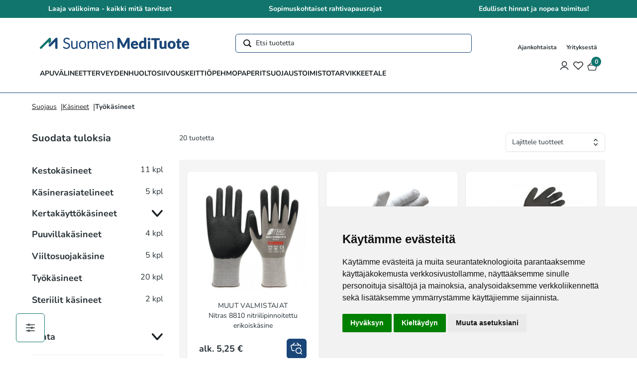

--- FILE ---
content_type: text/html; charset=utf-8
request_url: https://medituote.fi/suojaus/kasineet/tyokasineet
body_size: 91078
content:
<!doctype html>
<html data-n-head-ssr lang="fi" data-n-head="%7B%22lang%22:%7B%22ssr%22:%22fi%22%7D%7D">
  <head >
    <meta data-n-head="ssr" charset="utf-8"><meta data-n-head="ssr" name="viewport" content="width=device-width, initial-scale=1"><meta data-n-head="ssr" data-hid="description" name="description" content="Default description"><meta data-n-head="ssr" data-hid="og:type" name="og:type" content="website"><meta data-n-head="ssr" data-hid="og:site_name" name="og:site_name" content="Medituote"><meta data-n-head="ssr" data-hid="og:image" name="og:image" content="/default-og-image.jpg"><meta data-n-head="ssr" data-hid="og:description" name="og:description" content="Default description"><meta data-n-head="ssr" data-hid="og:title" name="og:title" content="Työkäsineet"><title>Työkäsineet</title><link data-n-head="ssr" rel="icon" type="image/x-icon" href="/favicon.ico"><link data-n-head="ssr" rel="canonical" href="https://medituote.fi/suojaus/kasineet/tyokasineet"><script data-n-head="ssr" src="https://www.termsfeed.com/public/cookie-consent/4.1.0/cookie-consent.js" type="text/javascript" charset="utf-8"></script><script data-n-head="ssr" type="text/javascript" charset="utf-8">
                const cookieConsentConfig = {"notice_banner_type":"simple","consent_type":"express","palette":"light","language":"fi","page_load_consent_levels":["strictly-necessary"],"notice_banner_reject_button_hide":false,"preferences_center_close_button_hide":false,"page_refresh_confirmation_buttons":false,"website_name":"Medituote","website_privacy_policy_url":"0c232e5802ef/static/tietosuojaseloste"};
                document.addEventListener('DOMContentLoaded', function() {
                    cookieconsent.run(cookieConsentConfig);
                });
                </script><script data-n-head="ssr" data-hid="gtm-script">if(!window._gtm_init){window._gtm_init=1;(function(w,n,d,m,e,p){w[d]=(w[d]==1||n[d]=='yes'||n[d]==1||n[m]==1||(w[e]&&w[e][p]&&w[e][p]()))?1:0})(window,navigator,'doNotTrack','msDoNotTrack','external','msTrackingProtectionEnabled');(function(w,d,s,l,x,y){w[x]={};w._gtm_inject=function(i){if(w.doNotTrack||w[x][i])return;w[x][i]=1;w[l]=w[l]||[];w[l].push({'gtm.start':new Date().getTime(),event:'gtm.js'});var f=d.getElementsByTagName(s)[0],j=d.createElement(s);j.crossOrigin='';j.type='text/plain';j.dataset.cookieConsent='tracking';j.async=true;j.src='https://www.googletagmanager.com/gtm.js?id='+i;f.parentNode.insertBefore(j,f);};w[y]('GTM-TNZKPJS')})(window,document,'script','dataLayer','_gtm_ids','_gtm_inject')}</script><link rel="preload" href="/_nuxt/9390a68.modern.js" as="script"><link rel="preload" href="/_nuxt/036fde7.modern.js" as="script"><link rel="preload" href="/_nuxt/css/b5b6bb9.css" as="style"><link rel="preload" href="/_nuxt/8ced09c.modern.js" as="script"><link rel="preload" href="/_nuxt/css/46b3d30.css" as="style"><link rel="preload" href="/_nuxt/7c44b86.modern.js" as="script"><link rel="preload" href="/_nuxt/css/6e705a4.css" as="style"><link rel="preload" href="/_nuxt/f90372c.modern.js" as="script"><link rel="preload" href="/_nuxt/css/e1d282f.css" as="style"><link rel="preload" href="/_nuxt/f4072af.modern.js" as="script"><link rel="preload" href="/_nuxt/b86138a.modern.js" as="script"><link rel="preload" href="/_nuxt/d1fea11.modern.js" as="script"><link rel="preload" href="/_nuxt/css/7852591.css" as="style"><link rel="preload" href="/_nuxt/5957249.modern.js" as="script"><link rel="stylesheet" href="/_nuxt/css/b5b6bb9.css"><link rel="stylesheet" href="/_nuxt/css/46b3d30.css"><link rel="stylesheet" href="/_nuxt/css/6e705a4.css"><link rel="stylesheet" href="/_nuxt/css/e1d282f.css"><link rel="stylesheet" href="/_nuxt/css/7852591.css">
  </head>
  <body >
    <noscript data-n-head="ssr" data-hid="gtm-noscript" data-pbody="true"><iframe src="https://www.googletagmanager.com/ns.html?id=GTM-TNZKPJS&" height="0" width="0" style="display:none;visibility:hidden" title="gtm"></iframe></noscript><div data-server-rendered="true" id="__nuxt"><!----><div id="__layout"><div class="flex flex-col min-h-screen"><div class="fixed bottom-8 left-8 z-60"><a id="open_preferences_center" href="#" aria-label="Evästeiden hallinta" class="block p-4 rounded-md border border-accent bg-white cursor-pointer"><svg xmlns="http://www.w3.org/2000/svg" fill="none" viewBox="0 0 24 24" stroke-width="1.5" stroke="currentColor" class="w-6 h-6"><path stroke-linecap="round" stroke-linejoin="round" d="M10.5 6h9.75M10.5 6a1.5 1.5 0 1 1-3 0m3 0a1.5 1.5 0 1 0-3 0M3.75 6H7.5m3 12h9.75m-9.75 0a1.5 1.5 0 0 1-3 0m3 0a1.5 1.5 0 0 0-3 0m-3.75 0H7.5m9-6h3.75m-3.75 0a1.5 1.5 0 0 1-3 0m3 0a1.5 1.5 0 0 0-3 0m-9.75 0h9.75"></path></svg></a></div> <!----> <div data-fetch-key="nav:0" class="bg-white"><!----> <header class="relative bg-white z-40"><!----> <nav aria-label="Top"><div class="bg-accent text-sm flex flex-col lg:leading-7 sm:flex-row items-center sm:justify-around py-0.5"><div class="text-white font-bold px-2 py-0.5">
                    Laaja valikoima - kaikki mitä tarvitset
                </div><div class="text-white font-bold px-2 py-0.5">
                    Sopimuskohtaiset rahtivapausrajat
                </div><div class="text-white font-bold px-2 py-0.5">
                    Edulliset hinnat ja nopea toimitus!
                </div></div> <div class="flex bg-white lg:hidden"><div class="w-full p-4"><form class="relative flex items-center"><input id="quick-search-mobile" placeholder="Etsi tuotetta" type="text" autocomplete="off" name="search" data-notclose="true" value="" class="rounded-md w-full sm:w-[475px] text-sm placeholder:text-text-dark border focus:border-transparent border-primary focus:outline-2 focus:outline-accent pl-10 py-2"> <svg width="16" height="16" viewBox="0 0 16 16" fill="none" xmlns="http://www.w3.org/2000/svg" class="w-4 h-4 left-4 absolute top-1/2 transform -translate-y-1/2 text-gray-700"><g id="streamline-icon-search-1@48x48"><path id="Shape" fill-rule="evenodd" clip-rule="evenodd" d="M12.5028 10.5436L15.5925 13.5035C15.8529 13.7466 16 14.0818 16 14.4321C16 14.7824 15.8529 15.1176 15.5925 15.3607C15.073 15.8607 14.2341 15.8607 13.7147 15.3607L10.6184 12.3621C9.49973 13.0946 8.17997 13.4855 6.82958 13.4841C3.69889 13.4858 0.968458 11.4245 0.2061 8.48391C-0.556259 5.54328 0.844963 2.47743 3.60519 1.04675C6.36541 -0.383933 9.77677 0.187465 11.8805 2.43285C13.9842 4.67823 14.2407 8.02176 12.5028 10.5436ZM11.6571 6.83352C11.6559 4.25231 9.49491 2.16045 6.82958 2.16045C4.16231 2.16401 2.00201 4.25902 2.00201 6.84211C2.00569 9.42332 4.16869 11.5132 6.83402 11.5109C9.49934 11.5085 11.6584 9.41472 11.6571 6.83352Z" fill="#181D20"></path></g></svg> <!----></form></div></div> <div class="w-full !h-auto" style="height:px;"><div class="headroom" style="position:relative;top:0;left:0;right:0;z-index:0;"><div class="bg-white flex flex-row justify-between no-wrap p-4 sm:px-20 sm:pt-8 sm:pb-4"><div class="flex flex-row justify-start items-center"><button type="button" class="rounded-md text-icon pr-4 lg:hidden"><span class="sr-only">
                                Avaa valikko
                            </span> <svg xmlns="http://www.w3.org/2000/svg" fill="none" viewBox="0 0 24 24" stroke="currentColor" aria-hidden="true" class="h-6 w-6"><path stroke-linecap="round" stroke-linejoin="round" stroke-width="2" d="M4 6h16M4 12h16M4 18h16"></path></svg></button> <a href="/" class="nuxt-link-active"><span class="sr-only">
                                Medituote
                            </span> <div class="hidden xs:block h-auto w-[160px] sm:w-[300px]"><svg viewBox="0 0 300 24" fill="none" xmlns="http://www.w3.org/2000/svg"><path d="M59.1433 4.13872C59.1108 4.21387 59.0569 4.27783 58.9884 4.32265C58.9198 4.36748 58.8396 4.39121 58.7577 4.39089C58.5656 4.35885 58.3903 4.26198 58.2609 4.11641C57.6396 3.57529 56.9192 3.15973 56.1397 2.89273C54.8562 2.5024 53.4835 2.51793 52.2091 2.9372C51.6689 3.13133 51.1742 3.43422 50.7557 3.82714C50.3706 4.19483 50.0673 4.63964 49.8658 5.13252C49.6631 5.62663 49.5597 6.15585 49.5616 6.68992C49.5371 7.30979 49.6944 7.9233 50.0141 8.4549C50.325 8.92931 50.7317 9.33348 51.208 9.6415C51.7336 9.98319 52.2989 10.2596 52.8914 10.4647C53.5194 10.6872 54.1647 10.9072 54.8271 11.1247C55.4894 11.3425 56.1346 11.5823 56.7629 11.8442C57.3674 12.0927 57.934 12.4246 58.4463 12.8305C58.9424 13.2283 59.3492 13.7261 59.6401 14.2916C59.9624 14.964 60.1177 15.7044 60.0927 16.4497C60.0983 17.2988 59.9448 18.1415 59.6401 18.9341C59.3495 19.6935 58.9022 20.3833 58.3275 20.9586C57.7259 21.5505 57.009 22.0125 56.2214 22.3159C55.3123 22.6611 54.3457 22.8297 53.3734 22.8127C52.1414 22.8449 50.9185 22.5937 49.7989 22.0786C48.7995 21.5888 47.9072 20.9056 47.1736 20.0687L47.5888 19.4161C47.6357 19.3491 47.6978 19.294 47.77 19.2554C47.8421 19.2167 47.9224 19.1956 48.0042 19.1937C48.1346 19.2135 48.2546 19.2761 48.3455 19.3717C48.4837 19.4903 48.6517 19.6361 48.8495 19.8091C49.0474 19.9824 49.2848 20.1703 49.5616 20.3729C49.8644 20.5909 50.1872 20.7796 50.5257 20.9365C50.9307 21.1232 51.3529 21.2697 51.7865 21.3741C52.3162 21.4989 52.8591 21.5586 53.4033 21.5519C54.1619 21.5645 54.9163 21.4362 55.6281 21.1736C56.2433 20.9451 56.8059 20.5944 57.282 20.1428C57.7329 19.7062 58.0845 19.1776 58.3128 18.593C58.5526 17.9812 58.6734 17.3292 58.6688 16.6721C58.6945 16.031 58.5376 15.3957 58.2163 14.8402C57.9111 14.3572 57.5036 13.9471 57.0225 13.6389C56.496 13.3023 55.9306 13.0308 55.3387 12.8305C54.7107 12.6131 54.0655 12.4005 53.4033 12.1927C52.7407 11.985 52.0955 11.7526 51.4675 11.4956C50.861 11.2512 50.2938 10.9188 49.7841 10.5093C49.2834 10.1011 48.8762 9.59022 48.59 9.01112C48.2662 8.30759 48.1113 7.53811 48.1377 6.76409C48.1368 6.06704 48.2728 5.3766 48.5381 4.73201C48.8042 4.08074 49.2034 3.49218 49.7099 3.00397C50.26 2.48195 50.9076 2.07368 51.6158 1.8026C52.442 1.48848 53.3205 1.33495 54.2043 1.35024C55.205 1.33459 56.1993 1.51081 57.1337 1.86938C58.0224 2.23125 58.8275 2.77134 59.4994 3.45633L59.1433 4.13872Z" fill="#1A4577"></path> <path d="M53.3734 23.4061C52.051 23.4373 50.739 23.1655 49.5379 22.6114C48.4692 22.0866 47.5147 21.3561 46.729 20.4616C46.6438 20.3651 46.5923 20.2436 46.5822 20.1153C46.5721 19.987 46.604 19.859 46.6731 19.7504L47.0882 19.0977C47.0997 19.0795 47.1122 19.062 47.1257 19.0453C47.2274 18.9078 47.3598 18.796 47.5123 18.7188C47.6648 18.6415 47.8333 18.601 48.0042 18.6003C48.2775 18.6153 48.5359 18.7293 48.7312 18.921C48.871 19.0409 49.0406 19.1881 49.2401 19.3625C49.4236 19.5233 49.6495 19.702 49.9122 19.8944C50.1846 20.0898 50.4749 20.2591 50.7792 20.3999C51.1491 20.57 51.5347 20.7035 51.9306 20.7985C52.4132 20.9112 52.9077 20.965 53.4033 20.9587C54.0887 20.9705 54.7704 20.8558 55.4142 20.6203C55.9551 20.4196 56.45 20.1121 56.8696 19.7162C57.2593 19.3377 57.5634 18.8802 57.7613 18.3743C57.9729 17.8319 58.0795 17.2543 58.0755 16.6721C58.0993 16.1429 57.974 15.6176 57.714 15.1561C57.4541 14.7462 57.1077 14.3982 56.6992 14.1363C56.2127 13.8264 55.6907 13.5761 55.1444 13.391C54.5221 13.1757 53.8765 12.9631 53.2257 12.7588C52.5485 12.5465 51.8812 12.3063 51.2426 12.0445C50.5828 11.7778 49.9656 11.4159 49.4107 10.9704C48.845 10.509 48.3846 9.93193 48.0601 9.278C47.6949 8.49163 47.5183 7.63082 47.5445 6.76416C47.544 5.99012 47.6951 5.22348 47.989 4.50742C48.2865 3.78078 48.7318 3.12387 49.2965 2.57833C49.9026 2.00269 50.6159 1.55186 51.396 1.25152C52.2923 0.910117 53.2453 0.742298 54.2043 0.75701C55.2804 0.742033 56.3494 0.932636 57.354 1.31858C58.3169 1.711 59.1896 2.29569 59.9188 3.03692C60.0081 3.1262 60.0666 3.24165 60.0858 3.36646C60.1049 3.49128 60.0837 3.61894 60.0253 3.73089L59.6693 4.41312L59.668 4.41587C59.5848 4.58644 59.4554 4.73018 59.2944 4.83068C59.1335 4.93118 58.9475 4.9844 58.7577 4.98425C58.416 4.96024 58.0962 4.80729 57.863 4.55637C57.2986 4.06697 56.6448 3.69143 55.9377 3.45046C54.7871 3.10845 53.5598 3.12314 52.4177 3.49261C51.9533 3.65894 51.5278 3.91829 51.1671 4.2548C50.8419 4.56558 50.5856 4.94122 50.4149 5.35739C50.242 5.78032 50.1536 6.23306 50.1549 6.68999C50.1324 7.1949 50.2563 7.69556 50.5117 8.13167C50.7786 8.53713 51.1269 8.88262 51.5346 9.14618C52.0203 9.46115 52.5425 9.71611 53.0895 9.90548C53.7188 10.1284 54.3657 10.3489 55.012 10.5609C55.6871 10.783 56.3528 11.0305 56.9912 11.2966C57.6465 11.5667 58.261 11.9269 58.8167 12.3669C59.3769 12.8167 59.8366 13.379 60.1662 14.0173C60.5324 14.7745 60.7107 15.6088 60.686 16.4496C60.6909 17.3722 60.5238 18.2876 60.1932 19.149C59.872 19.9849 59.3794 20.7442 58.747 21.3782C58.088 22.0266 57.3033 22.5332 56.4412 22.8669C55.462 23.2395 54.4209 23.4224 53.3734 23.4061ZM47.9205 20.0001C48.541 20.6328 49.2644 21.1556 50.06 21.5459C51.0989 22.0196 52.2321 22.25 53.3734 22.2195C54.2704 22.2355 55.1622 22.0813 56.0017 21.7649C56.714 21.4905 57.3627 21.0734 57.9081 20.5392C58.4238 20.0214 58.8254 19.4014 59.0871 18.7191C59.3644 17.9948 59.5042 17.2251 59.4994 16.4496C59.5229 15.8 59.3908 15.1542 59.1141 14.566C58.8606 14.074 58.5068 13.6405 58.0755 13.2936C57.6063 12.9228 57.0876 12.6193 56.5345 12.3918C55.9242 12.1375 55.2873 11.9006 54.6417 11.6883C53.987 11.4736 53.3313 11.25 52.6932 11.024C52.0555 10.8026 51.447 10.5046 50.881 10.1365C50.3367 9.78314 49.8719 9.32028 49.5163 8.77742C49.1342 8.14985 48.9437 7.42434 48.9683 6.69001C48.9669 6.07878 49.0853 5.47319 49.3168 4.90751C49.55 4.3385 49.9001 3.82479 50.3444 3.39964C50.8212 2.95109 51.3847 2.60476 52.0003 2.38194C53.4069 1.91304 54.925 1.89652 56.3415 2.33472C56.8372 2.50678 57.3123 2.73295 57.7584 3.00913C58.0756 3.20694 58.3765 3.42985 58.6581 3.67572C58.6721 3.68833 58.6853 3.69991 58.6976 3.71034L58.7657 3.57969C58.2201 3.08879 57.5932 2.69649 56.9132 2.42032C56.0487 2.09071 55.1293 1.92893 54.2043 1.94363C53.3959 1.92921 52.5921 2.06836 51.8356 2.35369C51.1999 2.59675 50.6182 2.96226 50.1233 3.42948C49.6759 3.86126 49.3231 4.3813 49.0872 4.95662C48.8518 5.53015 48.7308 6.1442 48.731 6.76418C48.7061 7.44521 48.8391 8.12278 49.1197 8.74382C49.3688 9.2476 49.7226 9.69236 50.1575 10.0483C50.6224 10.4211 51.1395 10.7236 51.6922 10.9464C52.3002 11.1955 52.9355 11.4244 53.5807 11.6267C54.2425 11.8342 54.8991 12.0506 55.5327 12.2699C56.1699 12.4862 56.7786 12.7788 57.3456 13.1413C57.8986 13.4968 58.3671 13.9689 58.7185 14.5246C59.0993 15.1745 59.2879 15.9192 59.2621 16.6721C59.2662 17.4041 59.1312 18.1302 58.8642 18.8118C58.6043 19.4744 58.2055 20.0737 57.6947 20.5694C57.161 21.0757 56.5309 21.4695 55.8419 21.7273C55.0617 22.0155 54.235 22.1572 53.4033 22.1453C52.8107 22.1517 52.2195 22.086 51.6428 21.9497C51.1713 21.8358 50.7121 21.676 50.2717 21.4726C49.8993 21.2995 49.5441 21.0916 49.2109 20.8515C48.9208 20.6392 48.6678 20.4387 48.4587 20.2556C48.2852 20.1038 48.1348 19.973 48.0074 19.8633L47.9205 20.0001ZM48.0693 19.7663L48.0674 19.7689L48.0703 19.7669L48.0693 19.7663ZM58.6175 3.8643L58.6155 3.86705L59.1433 4.13872L58.6175 3.8643Z" fill="#1A4577"></path> <path d="M75.2663 7.81714V22.5754H74.48C74.4262 22.5797 74.372 22.5731 74.3208 22.5558C74.2696 22.5385 74.2225 22.511 74.1823 22.4749C74.1421 22.4388 74.1096 22.395 74.0869 22.346C74.0642 22.297 74.0517 22.2438 74.0501 22.1898L73.9163 19.9945C73.2636 20.8197 72.461 21.5142 71.5506 22.0415C70.6407 22.5596 69.6091 22.8258 68.5621 22.8127C67.8267 22.8284 67.0955 22.6973 66.4114 22.4271C65.8194 22.1858 65.295 21.804 64.8835 21.3147C64.4617 20.7996 64.1489 20.2041 63.964 19.5645C63.7465 18.8128 63.6415 18.033 63.6523 17.2505V7.81714H65.0765V17.2505C65.0765 18.6351 65.3928 19.7204 66.0255 20.5063C66.6582 21.2924 67.6223 21.6854 68.9179 21.6855C69.8651 21.6887 70.7955 21.4349 71.61 20.9513C72.4831 20.4278 73.2422 19.7343 73.8421 18.9118V7.81714H75.2663Z" fill="#1A4577"></path> <path d="M68.5623 23.4061C67.7482 23.4213 66.9392 23.2746 66.1823 22.9744C65.503 22.6959 64.9013 22.2571 64.4286 21.6954C63.9561 21.1189 63.605 20.4528 63.3966 19.7371C63.1625 18.9293 63.0488 18.0915 63.0592 17.2506V7.81722C63.0592 7.65987 63.1217 7.50896 63.233 7.3977C63.3443 7.28644 63.4952 7.22393 63.6525 7.22392H65.0767C65.234 7.22393 65.3849 7.28644 65.4962 7.3977C65.6074 7.50896 65.6699 7.65987 65.67 7.81722V17.2506C65.67 18.4899 65.9452 19.4601 66.4879 20.1342C67.0066 20.7788 67.8015 21.0923 68.918 21.0923C69.7597 21.094 70.5862 20.8684 71.3103 20.4393C72.0594 19.9898 72.7171 19.4033 73.249 18.7104V7.81722C73.249 7.65987 73.3115 7.50896 73.4228 7.3977C73.534 7.28644 73.6849 7.22393 73.8423 7.22392H75.2664C75.4238 7.22393 75.5747 7.28644 75.686 7.3977C75.7972 7.50896 75.8597 7.65987 75.8597 7.81722V22.5755C75.8597 22.7329 75.7972 22.8838 75.686 22.995C75.5747 23.1063 75.4238 23.1688 75.2664 23.1688H74.4802C74.2294 23.1782 73.9844 23.0913 73.7955 22.9261C73.6065 22.7608 73.4879 22.5296 73.4638 22.2797C73.461 22.2621 73.4592 22.2441 73.4582 22.2261L73.4082 21.4077C72.9319 21.8473 72.4081 22.2325 71.8464 22.5561C70.8462 23.1249 69.7129 23.4182 68.5623 23.4061ZM64.2458 8.41051V17.2506C64.2356 17.9744 64.3319 18.6957 64.5317 19.3915C64.6941 19.9547 64.9685 20.4793 65.3386 20.9338C65.6886 21.351 66.1358 21.6759 66.6407 21.8799C67.0055 22.0285 67.3886 22.127 67.7798 22.1725C66.9095 22.0215 66.1227 21.562 65.5635 20.8782C64.8468 19.9879 64.4834 18.7675 64.4834 17.2506V8.41051H64.2458ZM74.632 21.9822H74.6731V8.41051H74.4356V18.9117C74.4356 19.04 74.394 19.1649 74.317 19.2675C74.2686 19.3321 74.2197 19.3957 74.1704 19.4584C74.2663 19.5038 74.3484 19.5742 74.4079 19.6621C74.4674 19.7501 74.5021 19.8524 74.5086 19.9584L74.632 21.9822Z" fill="#1A4577"></path> <path d="M85.9606 7.57987C86.9345 7.56358 87.9014 7.74783 88.801 8.12117C89.6133 8.46535 90.3362 8.99044 90.9147 9.65641C91.5096 10.3579 91.9562 11.1728 92.2273 12.0518C92.5408 13.0675 92.6934 14.126 92.6795 15.1889C92.6938 16.2493 92.5412 17.3055 92.2273 18.3185C91.9551 19.1948 91.5086 20.0071 90.9147 20.7066C90.3373 21.3719 89.6139 21.8947 88.801 22.2342C86.9744 22.9464 84.9468 22.9464 83.1201 22.2342C82.3057 21.8935 81.5801 21.371 80.9989 20.7066C80.4008 20.0088 79.9517 19.1962 79.6791 18.3185C79.3649 17.3055 79.2122 16.2494 79.2266 15.1889C79.2126 14.126 79.3653 13.0674 79.6791 12.0518C79.9506 11.1715 80.3998 10.3562 80.9989 9.65641C81.5813 8.99138 82.3064 8.46656 83.1201 8.12117C84.0198 7.74778 84.9866 7.56352 85.9606 7.57987ZM85.9606 21.6559C86.753 21.6736 87.5398 21.5192 88.2668 21.2034C88.9129 20.9108 89.4781 20.4654 89.9135 19.9056C90.3748 19.2983 90.7101 18.6049 90.8996 17.8661C91.127 16.9922 91.2368 16.0918 91.2261 15.1889C91.2359 14.2884 91.1261 13.3906 90.8996 12.519C90.71 11.7758 90.3748 11.0775 89.9135 10.4647C89.4786 9.90057 88.9137 9.4502 88.2668 9.15205C87.5358 8.84854 86.7521 8.6923 85.9606 8.6923C85.169 8.6923 84.3853 8.84854 83.6543 9.15205C83.0073 9.44996 82.4423 9.90038 82.0077 10.4647C81.5458 11.0782 81.2082 11.7761 81.014 12.519C80.7826 13.3898 80.6703 14.2879 80.6803 15.1889C80.6694 16.0923 80.7816 16.993 81.014 17.8661C81.2081 18.6046 81.5458 19.2976 82.0077 19.9056C82.4429 20.4656 83.0081 20.9111 83.6543 21.2034C84.3813 21.5193 85.1681 21.6737 85.9606 21.6559Z" fill="#1A4577"></path> <path d="M85.9604 23.3617C84.9073 23.3772 83.862 23.1793 82.8873 22.78C81.9911 22.4037 81.1924 21.8281 80.5519 21.0969C79.9016 20.3382 79.4125 19.455 79.1146 18.5012C78.7819 17.4291 78.6194 16.3113 78.6332 15.1888C78.62 14.064 78.7823 12.9441 79.1143 11.8693C79.4113 10.9129 79.9004 10.0271 80.5518 9.26643C81.1928 8.53533 81.99 7.95776 82.8844 7.57648C84.8596 6.7901 87.0609 6.79005 89.036 7.57633C89.9299 7.95669 90.7256 8.5352 91.3631 9.26816C92.0095 10.0303 92.4954 10.9151 92.7918 11.8695C93.1236 12.9442 93.2858 14.0641 93.2727 15.1888C93.2862 16.3114 93.1239 17.4292 92.7915 18.5015C92.4941 19.453 92.0084 20.335 91.3631 21.0949C90.7262 21.828 89.929 22.4046 89.0334 22.78C88.0588 23.1792 87.0135 23.3771 85.9604 23.3617ZM82.8455 8.9169C82.3171 9.20988 81.8435 9.59219 81.4456 10.0469C80.9003 10.6865 80.4913 11.4307 80.2436 12.2339C79.9496 13.1909 79.8066 14.1878 79.8197 15.1888C79.8062 16.187 79.9491 17.1811 80.2433 18.135C80.4921 18.9362 80.9012 19.6784 81.4458 20.3165C81.8396 20.7667 82.3087 21.145 82.8323 21.4344C82.3361 21.1258 81.8986 20.7318 81.5398 20.2707C81.0307 19.6013 80.6579 18.8387 80.4424 18.0258C79.9684 16.1671 79.9683 14.2191 80.4421 12.3602C80.6575 11.5434 81.0298 10.7762 81.5384 10.1016C81.9003 9.63223 82.3429 9.23106 82.8455 8.9169ZM89.0765 8.91791C89.5785 9.23194 90.0206 9.63264 90.3823 10.1013C90.8911 10.7763 91.2615 11.5451 91.472 12.3637C91.9351 14.2216 91.935 16.1648 91.4717 18.0226C91.261 18.8369 90.8902 19.6011 90.3812 20.2707C90.0223 20.7314 89.585 21.1251 89.0893 21.4338C89.6101 21.1457 90.0761 20.7682 90.4659 20.3185C91.0071 19.6783 91.4141 18.9359 91.6628 18.1353C91.9567 17.1812 92.0995 16.1871 92.0861 15.1888C92.0991 14.1878 91.9562 13.1909 91.6625 12.2339C91.4149 11.4312 91.0079 10.6866 90.4659 10.0447C90.0721 9.59089 89.6019 9.20955 89.0765 8.91791ZM85.9604 9.28568C85.254 9.26902 84.5524 9.40695 83.9049 9.68981C83.3442 9.94858 82.8543 10.339 82.4768 10.8277C82.0627 11.3808 81.76 12.0091 81.5856 12.6777C81.1695 14.3282 81.1694 16.0561 81.5853 17.7066C81.7594 18.3701 82.0618 18.9932 82.4752 19.5406C82.8528 20.0249 83.3422 20.4104 83.9014 20.6641C85.2225 21.1955 86.6979 21.1956 88.0191 20.6644C88.5785 20.4104 89.068 20.0247 89.4459 19.5404C89.8579 18.9946 90.1574 18.3725 90.3272 17.7101C90.7346 16.0563 90.7345 14.3283 90.3269 12.6746C90.157 12.0068 89.857 11.3792 89.444 10.8277C89.0665 10.3392 88.5766 9.94888 88.0161 9.68995C87.3685 9.40703 86.6669 9.26905 85.9604 9.28568Z" fill="#1A4577"></path> <path d="M96.6697 22.8127V8.05439H97.4557C97.5085 8.04941 97.5617 8.05515 97.6123 8.07126C97.6628 8.08737 97.7096 8.11353 97.7497 8.14816C97.7899 8.18279 97.8227 8.22518 97.8461 8.27279C97.8695 8.32039 97.883 8.37224 97.8859 8.4252L98.0191 10.5611C98.5497 9.78357 99.2184 9.10989 99.992 8.57353C100.73 8.07021 101.605 7.80613 102.499 7.81713C102.97 7.79429 103.442 7.8651 103.886 8.02547C104.331 8.18585 104.739 8.43262 105.087 8.75154C105.78 9.46204 106.238 10.3681 106.399 11.3472C106.558 10.7844 106.811 10.2527 107.149 9.7749C107.453 9.34739 107.826 8.9739 108.254 8.67C108.666 8.37968 109.125 8.16149 109.611 8.0247C110.101 7.88628 110.607 7.81643 111.116 7.81713C111.791 7.80651 112.462 7.92999 113.089 8.18041C113.662 8.41541 114.171 8.78413 114.572 9.25576C114.999 9.77007 115.317 10.3655 115.507 11.0061C115.735 11.7761 115.845 12.5763 115.833 13.3793V22.8127H114.424V13.3793C114.424 11.9356 114.113 10.8355 113.489 10.0791C112.867 9.32253 111.977 8.94428 110.82 8.94433C110.314 8.94272 109.813 9.03842 109.344 9.2262C108.874 9.41409 108.449 9.69972 108.098 10.0642C107.719 10.4628 107.427 10.9348 107.238 11.4511C107.014 12.0688 106.906 12.7224 106.919 13.3793V22.8127H105.495V13.3793C105.495 11.9456 105.211 10.848 104.642 10.0865C104.073 9.32514 103.24 8.94443 102.143 8.94433C101.345 8.94334 100.567 9.19231 99.9178 9.65626C99.1844 10.1858 98.5641 10.8565 98.0933 11.6289V22.8127H96.6697Z" fill="#1A4577"></path> <path d="M115.833 23.406H114.424C114.267 23.406 114.116 23.3435 114.005 23.2323C113.893 23.121 113.831 22.9701 113.831 22.8128V13.3794C113.831 12.0838 113.562 11.1003 113.031 10.4563C112.523 9.83811 111.799 9.5377 110.82 9.5377C110.39 9.53656 109.964 9.61784 109.564 9.77714C109.172 9.93466 108.817 10.1734 108.523 10.4778C108.201 10.8191 107.952 11.2226 107.792 11.6635C107.595 12.2136 107.5 12.7951 107.512 13.3794V22.8128C107.512 22.9701 107.449 23.121 107.338 23.2323C107.227 23.3435 107.076 23.406 106.919 23.406H105.495C105.338 23.406 105.187 23.3435 105.076 23.2323C104.964 23.121 104.902 22.9701 104.902 22.8128V13.3794C104.902 12.0833 104.654 11.0948 104.167 10.4413C103.712 9.83334 103.05 9.5377 102.143 9.5377C101.466 9.5357 100.806 9.74767 100.256 10.1433C99.6335 10.5937 99.101 11.1574 98.6866 11.8049V22.8128C98.6866 22.9701 98.6241 23.121 98.5128 23.2323C98.4015 23.3435 98.2506 23.406 98.0933 23.406H96.6697C96.5124 23.406 96.3615 23.3435 96.2502 23.2323C96.1389 23.121 96.0764 22.9701 96.0764 22.8128V8.05446C96.0764 7.89711 96.1389 7.7462 96.2502 7.63494C96.3615 7.52368 96.5124 7.46117 96.6697 7.46116H97.4557C97.7037 7.45053 97.9465 7.53442 98.1351 7.6959C98.3237 7.85738 98.444 8.0844 98.4716 8.33112C98.4747 8.3501 98.4768 8.36921 98.478 8.38833L98.5183 9.03479C98.8668 8.68163 99.2486 8.36289 99.6584 8.08299C100.495 7.5133 101.486 7.21349 102.499 7.2239C103.046 7.20077 103.593 7.28602 104.108 7.47475C104.623 7.66349 105.095 7.952 105.498 8.32373C105.906 8.72148 106.239 9.18948 106.481 9.70529C106.541 9.60969 106.603 9.51708 106.668 9.42747C107.01 8.94678 107.431 8.52673 107.912 8.18467C108.38 7.85629 108.899 7.60918 109.449 7.45377C109.992 7.30094 110.553 7.22359 111.116 7.2239C111.869 7.21375 112.617 7.35262 113.317 7.63251C113.976 7.90382 114.561 8.32814 115.023 8.87039C115.501 9.44562 115.858 10.1115 116.073 10.828C116.319 11.6557 116.438 12.5159 116.426 13.3794V22.8128C116.426 22.9701 116.364 23.121 116.253 23.2323C116.141 23.3435 115.99 23.406 115.833 23.406ZM115.017 22.2195H115.24V13.3794C115.251 12.6367 115.151 11.8965 114.941 11.1839C114.774 10.6198 114.495 10.0951 114.121 9.64112C113.781 9.23984 113.349 8.92669 112.861 8.72829C112.569 8.60857 112.263 8.52345 111.951 8.47465C112.735 8.64784 113.439 9.08023 113.947 9.7021C114.657 10.5641 115.017 11.8014 115.017 13.3794V22.2195ZM106.088 22.2195H106.325V13.3794C106.322 12.8941 106.372 12.4099 106.475 11.9357C106.442 11.9401 106.408 11.9415 106.374 11.9399C106.291 11.9364 106.21 11.9156 106.136 11.8788C106.062 11.842 105.996 11.79 105.943 11.7262C106.044 12.2714 106.092 12.825 106.088 13.3794V22.2195ZM97.263 22.2195H97.5V11.629C97.5 11.5163 97.5321 11.4059 97.5925 11.3108C97.6412 11.2342 97.6905 11.1589 97.7406 11.0851C97.651 11.0375 97.5752 10.9677 97.5203 10.8825C97.4654 10.7972 97.4333 10.6993 97.427 10.5981L97.3053 8.64789H97.263L97.263 22.2195ZM103.135 8.45482C103.93 8.62188 104.636 9.07632 105.117 9.73122C105.174 9.80727 105.228 9.88606 105.28 9.96761C105.118 9.67682 104.914 9.41114 104.676 9.17891C104.252 8.7791 103.712 8.52534 103.135 8.45482Z" fill="#1A4577"></path> <path d="M121.054 14.6104V14.8922C121.037 15.8799 121.167 16.8646 121.439 17.8143C121.66 18.5852 122.033 19.304 122.537 19.9279C122.999 20.4874 123.589 20.9274 124.257 21.2107C124.972 21.5058 125.739 21.6522 126.512 21.6409C127.163 21.6528 127.812 21.5705 128.44 21.3964C128.915 21.2611 129.375 21.0771 129.812 20.8474C130.119 20.6851 130.414 20.5018 130.695 20.2987C130.828 20.1756 130.992 20.0909 131.17 20.0539C131.228 20.0514 131.285 20.0637 131.337 20.0896C131.389 20.1156 131.433 20.1543 131.466 20.2022L131.852 20.6769C131.583 21.0015 131.265 21.2818 130.91 21.5076C130.5 21.7744 130.062 21.9957 129.605 22.1675C129.104 22.3566 128.588 22.503 128.062 22.605C127.517 22.7135 126.963 22.7682 126.408 22.7684C125.462 22.7804 124.524 22.6013 123.649 22.2417C122.83 21.899 122.099 21.374 121.513 20.7066C120.893 19.9854 120.426 19.145 120.141 18.2369C119.804 17.1548 119.641 16.0257 119.659 14.8922C119.649 13.8976 119.802 12.9081 120.112 11.9628C120.388 11.1121 120.832 10.3253 121.417 9.64888C121.994 8.99497 122.708 8.47595 123.508 8.12855C124.396 7.75036 125.354 7.56341 126.319 7.57987C127.111 7.57263 127.897 7.71867 128.633 8.00992C129.334 8.28942 129.966 8.71695 130.487 9.2633C131.033 9.84735 131.454 10.5362 131.726 11.288C132.041 12.1729 132.195 13.1074 132.178 14.0468C132.193 14.2006 132.162 14.3553 132.089 14.4917C132.053 14.5338 132.007 14.5666 131.955 14.5873C131.904 14.6079 131.848 14.6158 131.792 14.6104H121.054ZM130.902 13.7056C130.913 12.9823 130.8 12.2624 130.569 11.5771C130.368 10.9863 130.047 10.4434 129.627 9.98261C129.222 9.54854 128.729 9.20701 128.18 8.98142C127.594 8.74384 126.967 8.62537 126.334 8.63292C125.635 8.62175 124.941 8.74254 124.287 8.98895C123.699 9.21616 123.166 9.56488 122.722 10.0123C122.271 10.4745 121.911 11.0181 121.662 11.6142C121.383 12.2817 121.203 12.9863 121.128 13.7056H130.902Z" fill="#1A4577"></path> <path d="M126.408 23.3618C125.383 23.373 124.367 23.178 123.419 22.7884C122.518 22.4102 121.714 21.8327 121.069 21.0992C120.395 20.3174 119.888 19.4069 119.578 18.423C119.222 17.2806 119.049 16.0888 119.066 14.8922C119.057 13.8331 119.22 12.7797 119.55 11.7732C119.852 10.8484 120.335 9.99316 120.972 9.25745C121.606 8.53945 122.39 7.96902 123.268 7.58619C124.232 7.17521 125.271 6.97097 126.319 6.98666C127.187 6.98008 128.048 7.14059 128.855 7.45945C129.634 7.77121 130.337 8.24665 130.916 8.85361C131.517 9.49574 131.981 10.2527 132.281 11.0789C132.621 12.0308 132.787 13.0361 132.771 14.0469C132.792 14.329 132.719 14.6102 132.564 14.847C132.474 14.9639 132.356 15.0572 132.222 15.1193C132.088 15.1813 131.94 15.2103 131.793 15.2036H121.651C121.659 16.0284 121.778 16.8483 122.007 17.6408C122.205 18.3357 122.54 18.9839 122.992 19.5476C123.394 20.0359 123.908 20.4193 124.49 20.665C125.131 20.9279 125.819 21.0581 126.512 21.0476C127.105 21.059 127.697 20.9851 128.27 20.8281C128.705 20.7046 129.127 20.5366 129.528 20.3269C129.809 20.1781 130.08 20.01 130.339 19.824C130.568 19.6147 130.86 19.487 131.17 19.4607C131.319 19.4579 131.466 19.4909 131.6 19.5571C131.733 19.6232 131.849 19.7205 131.937 19.8408L132.312 20.3028C132.398 20.4079 132.444 20.5391 132.445 20.6744C132.445 20.8098 132.4 20.9413 132.315 21.0471C132.008 21.4204 131.644 21.7431 131.236 22.0034C130.79 22.2936 130.314 22.5346 129.816 22.7221C129.284 22.9227 128.736 23.0783 128.177 23.1871C127.595 23.3028 127.002 23.3613 126.408 23.3618ZM122.268 9.62783C122.126 9.75766 121.99 9.89538 121.863 10.0404C121.331 10.6583 120.926 11.3761 120.674 12.152C120.386 13.0364 120.244 13.962 120.253 14.8922C120.236 15.9624 120.388 17.0286 120.705 18.051C120.965 18.8825 121.392 19.6524 121.958 20.3141C122.486 20.914 123.143 21.3861 123.88 21.6951C123.905 21.7056 123.929 21.7157 123.954 21.7258C123.229 21.4044 122.588 20.9192 122.082 20.3084C121.528 19.6233 121.116 18.8343 120.872 17.9879C120.583 16.9818 120.445 15.9387 120.46 14.8922V14.6103C120.46 14.5156 120.483 14.4223 120.526 14.3382C120.57 14.2541 120.633 14.1816 120.71 14.1268C120.702 14.1181 120.693 14.1094 120.685 14.1004C120.629 14.038 120.588 13.9644 120.562 13.8846C120.537 13.8049 120.529 13.7206 120.539 13.6375C120.621 12.8612 120.816 12.1009 121.117 11.3805C121.39 10.7305 121.78 10.1364 122.268 9.62783ZM131.408 14.017H131.585C131.597 13.1591 131.457 12.3057 131.171 11.497C131.165 11.4812 131.159 11.4655 131.153 11.4497C131.389 12.1779 131.505 12.94 131.496 13.7056C131.496 13.8156 131.466 13.9235 131.408 14.017ZM121.821 13.1123H130.285C130.251 12.6567 130.158 12.2073 130.01 11.7753C129.836 11.2614 129.558 10.7889 129.193 10.3873C128.846 10.0155 128.423 9.72289 127.953 9.52933C127.439 9.32238 126.888 9.21939 126.334 9.2263C125.71 9.2158 125.089 9.32256 124.505 9.54105C123.994 9.73865 123.53 10.0413 123.144 10.4294C122.746 10.8392 122.428 11.3205 122.207 11.848C122.035 12.2551 121.906 12.6787 121.821 13.1123Z" fill="#1A4577"></path> <path d="M137.369 10.591C138.022 9.76594 138.825 9.07146 139.735 8.544C140.645 8.02599 141.677 7.7598 142.724 7.77283C143.457 7.75851 144.185 7.88956 144.867 8.15842C145.462 8.39868 145.989 8.78056 146.402 9.27085C146.824 9.78609 147.137 10.3815 147.322 11.021C147.539 11.7728 147.644 12.5525 147.634 13.335V22.7684H146.21V13.335C146.21 11.9507 145.893 10.8654 145.26 10.0792C144.627 9.29315 143.663 8.90008 142.368 8.90004C141.421 8.89676 140.49 9.15051 139.676 9.63427C138.803 10.1579 138.044 10.8514 137.444 11.6737V22.7684H136.02V8.01009H136.806C136.859 8.00511 136.912 8.01086 136.963 8.02698C137.013 8.04309 137.06 8.06926 137.1 8.10389C137.14 8.13852 137.173 8.18091 137.196 8.22852C137.22 8.27612 137.233 8.32795 137.236 8.3809L137.369 10.591Z" fill="#1A4577"></path> <path d="M147.634 23.3617H146.21C146.052 23.3617 145.901 23.2992 145.79 23.188C145.679 23.0767 145.616 22.9258 145.616 22.7684V13.3351C145.616 12.0959 145.341 11.1255 144.798 10.4511C144.279 9.8067 143.484 9.49339 142.368 9.49339C141.526 9.49166 140.7 9.71715 139.976 10.1461C139.227 10.5958 138.569 11.1823 138.037 11.8751V22.7684C138.037 22.9258 137.974 23.0767 137.863 23.188C137.752 23.2992 137.601 23.3617 137.444 23.3617H136.02C135.862 23.3617 135.712 23.2992 135.6 23.188C135.489 23.0767 135.426 22.9258 135.426 22.7684V8.01014C135.426 7.85279 135.489 7.70189 135.6 7.59063C135.712 7.47936 135.862 7.41685 136.02 7.41684H136.806C137.054 7.40609 137.297 7.49004 137.486 7.65169C137.674 7.81335 137.794 8.04063 137.822 8.28753C137.825 8.30665 137.827 8.32591 137.828 8.34518L137.878 9.17747C138.355 8.73796 138.878 8.35294 139.44 8.02955C140.44 7.4607 141.573 7.1674 142.724 7.17958C143.535 7.16576 144.341 7.31225 145.095 7.61065C145.777 7.88795 146.382 8.32698 146.857 8.88995C147.33 9.4666 147.681 10.1328 147.89 10.8484C148.123 11.6563 148.237 12.4941 148.227 13.3351V22.7684C148.227 22.9258 148.165 23.0767 148.053 23.188C147.942 23.2992 147.791 23.3617 147.634 23.3617ZM146.803 22.1751H147.041V13.3351C147.051 12.611 146.954 11.8895 146.754 11.1935C146.592 10.6304 146.317 10.1058 145.947 9.65127C145.595 9.23358 145.146 8.90902 144.639 8.70628C144.281 8.56078 143.904 8.46319 143.52 8.41602C144.385 8.5693 145.166 9.02724 145.723 9.7069C146.44 10.5979 146.803 11.8185 146.803 13.3351V22.1751ZM136.613 22.1751H136.85V11.6736C136.85 11.5452 136.892 11.4203 136.969 11.3176C137.017 11.2533 137.066 11.1899 137.116 11.1273C137.02 11.0818 136.937 11.0113 136.878 10.9233C136.818 10.8353 136.784 10.7329 136.777 10.6268L136.655 8.60359H136.613V22.1751Z" fill="#1A4577"></path> <path d="M180.15 1.1006H176.741C176.538 1.1006 176.358 1.10584 176.205 1.11618C176.042 1.12584 175.881 1.16027 175.727 1.2183C175.572 1.28062 175.429 1.37275 175.309 1.48953C175.17 1.62756 175.054 1.78721 174.967 1.96225L168.94 13.4925C168.749 13.844 168.567 14.2193 168.4 14.6037C168.332 14.7598 168.265 14.9183 168.199 15.0792C168.136 14.9282 168.071 14.7788 168.005 14.6309C167.839 14.2578 167.657 13.8886 167.464 13.5335L161.395 1.96342C161.309 1.79173 161.198 1.63382 161.065 1.49488C160.947 1.3749 160.805 1.28073 160.649 1.21831C160.493 1.15981 160.329 1.12537 160.163 1.11618C160.005 1.10583 159.828 1.10061 159.635 1.10061H156.226C156.186 1.10061 156.147 1.10835 156.111 1.12338C156.075 1.1384 156.042 1.16043 156.014 1.1882C155.986 1.21597 155.964 1.24894 155.949 1.28523C155.934 1.32151 155.927 1.3604 155.927 1.39967V23.0965C155.927 23.1758 155.958 23.2519 156.014 23.308C156.07 23.364 156.146 23.3955 156.226 23.3955H160.188C160.267 23.3955 160.344 23.364 160.4 23.308C160.456 23.2519 160.487 23.1758 160.487 23.0965V9.77338C160.487 9.60644 160.484 9.42955 160.477 9.24455L166.054 19.8118C166.22 20.1577 166.481 20.4493 166.806 20.6525C167.133 20.8486 167.508 20.9493 167.889 20.9432H168.517C168.9 20.9556 169.279 20.8548 169.605 20.6534C169.931 20.452 170.191 20.159 170.352 19.8108L175.895 9.2986C175.891 9.46295 175.889 9.62166 175.889 9.77337V23.0965C175.889 23.1758 175.92 23.2519 175.976 23.3079C176.033 23.364 176.109 23.3955 176.188 23.3955H180.15C180.23 23.3955 180.306 23.364 180.362 23.3079C180.418 23.2519 180.45 23.1758 180.45 23.0965V1.39966C180.45 1.36039 180.442 1.3215 180.427 1.28521C180.412 1.24893 180.39 1.21596 180.362 1.18819C180.334 1.16042 180.301 1.13839 180.265 1.12337C180.229 1.10834 180.19 1.1006 180.15 1.1006Z" fill="#1A4577"></path> <path d="M196.851 16.1248C197.034 16.0559 197.186 15.9249 197.282 15.7546C197.379 15.5761 197.441 15.3806 197.466 15.1787C197.501 14.9154 197.517 14.6498 197.513 14.3841C197.529 13.347 197.355 12.3157 197 11.3411C196.684 10.4878 196.189 9.71187 195.549 9.06538C194.916 8.44209 194.158 7.96024 193.325 7.65171C192.431 7.32349 191.485 7.15991 190.534 7.16887C189.432 7.15266 188.34 7.364 187.324 7.78968C186.413 8.17308 185.592 8.74122 184.912 9.45818C184.232 10.1751 183.708 11.0253 183.374 11.955C183.02 12.9217 182.842 13.9438 182.847 14.9731C182.825 16.2089 183.031 17.4382 183.456 18.5988C183.826 19.5867 184.397 20.4865 185.135 21.2404C185.845 21.9503 186.699 22.5003 187.639 22.8536C188.621 23.2195 189.662 23.4032 190.71 23.3956C191.274 23.394 191.838 23.3563 192.397 23.2827C192.993 23.2046 193.58 23.0669 194.148 22.8718C194.738 22.6682 195.303 22.3963 195.83 22.0616C196.389 21.704 196.893 21.2657 197.324 20.761C197.369 20.7089 197.394 20.6428 197.395 20.574C197.397 20.5053 197.374 20.4382 197.331 20.3845L196.153 18.9121C196.041 18.7629 195.895 18.6428 195.726 18.5621C195.558 18.4813 195.373 18.4422 195.187 18.4481C194.878 18.4521 194.575 18.5321 194.305 18.6811C194.055 18.8134 193.776 18.9605 193.467 19.1222C193.136 19.2912 192.792 19.4326 192.438 19.5448C191.997 19.6762 191.538 19.7384 191.078 19.729C190.627 19.751 190.177 19.6823 189.753 19.527C189.329 19.3718 188.94 19.1331 188.61 18.8251C188.035 18.2701 187.668 17.3912 187.519 16.2098H196.291C196.481 16.2152 196.671 16.1864 196.851 16.1248ZM187.606 13.2061C187.732 12.5125 188.053 11.8694 188.533 11.3529C189.03 10.8559 189.708 10.6144 190.607 10.6144C191.025 10.6032 191.44 10.6819 191.824 10.8452C192.142 10.9877 192.424 11.1997 192.649 11.4655C192.87 11.733 193.034 12.043 193.13 12.3764C193.209 12.6469 193.258 12.9251 193.277 13.2062L187.606 13.2061Z" fill="#1A4577"></path> <path d="M213.608 0.544388H209.532C209.493 0.544387 209.455 0.552025 209.419 0.566868C209.383 0.581711 209.35 0.603467 209.323 0.630894C209.296 0.658321 209.274 0.690881 209.259 0.726716C209.244 0.762551 209.237 0.800959 209.237 0.839746V8.08677C208.885 7.82831 208.506 7.61002 208.107 7.43597C207.405 7.15611 206.654 7.02215 205.899 7.04226C204.922 7.03101 203.956 7.24905 203.079 7.67885C202.239 8.09809 201.501 8.69439 200.914 9.42666C200.297 10.2077 199.832 11.0964 199.54 12.0476C199.215 13.0999 199.053 14.1961 199.061 15.2976C199.046 16.4414 199.189 17.5819 199.486 18.6865C199.731 19.5994 200.14 20.4601 200.693 21.2265C201.183 21.8974 201.823 22.4452 202.561 22.8267C203.299 23.1954 204.114 23.3835 204.939 23.3755C205.459 23.379 205.978 23.3218 206.484 23.205C206.948 23.0956 207.396 22.9312 207.821 22.7153C208.229 22.506 208.615 22.2548 208.972 21.9656C209.186 21.792 209.396 21.6049 209.598 21.4066L209.807 22.2228C209.808 22.2278 209.81 22.2328 209.811 22.2377C209.885 22.5163 210.054 22.7604 210.289 22.9277C210.524 23.095 210.81 23.175 211.097 23.154H213.608C213.686 23.154 213.761 23.1228 213.817 23.0675C213.872 23.0121 213.903 22.9369 213.903 22.8586V0.839746C213.903 0.800958 213.895 0.76255 213.881 0.726714C213.866 0.690879 213.844 0.658318 213.817 0.630892C213.789 0.603465 213.757 0.581709 213.721 0.566866C213.685 0.552024 213.647 0.544386 213.608 0.544388ZM204.088 13.1551C204.204 12.6442 204.416 12.1598 204.713 11.7275C204.949 11.3909 205.268 11.1207 205.639 10.9431C206.022 10.7707 206.439 10.6843 206.859 10.6898C207.309 10.6875 207.756 10.7708 208.175 10.935C208.583 11.107 208.946 11.3697 209.237 11.703V18.1727C208.887 18.5932 208.469 18.9527 208.002 19.2365C207.493 19.5111 206.92 19.645 206.342 19.6244C205.988 19.6295 205.638 19.5559 205.316 19.4089C205.005 19.2548 204.742 19.0173 204.558 18.723C204.307 18.314 204.134 17.8626 204.046 17.3912C203.912 16.7016 203.85 16 203.861 15.2976C203.849 14.5768 203.925 13.8573 204.088 13.1551Z" fill="#1A4577"></path> <path d="M222.042 2.60278C221.893 2.27709 221.686 1.98142 221.431 1.73039C221.171 1.47774 220.865 1.27741 220.53 1.14031C220.18 0.997639 219.805 0.925258 219.427 0.9273C219.063 0.92614 218.702 0.999004 218.366 1.14148C218.038 1.28021 217.74 1.4809 217.488 1.73254C217.237 1.98434 217.035 2.28054 216.892 2.60611C216.742 2.94651 216.666 3.31451 216.668 3.68621C216.666 4.0562 216.742 4.42249 216.892 4.76059C217.037 5.08283 217.239 5.376 217.488 5.62568C217.74 5.87729 218.038 6.07786 218.366 6.21632C218.702 6.35893 219.063 6.4318 219.427 6.4305C219.805 6.43268 220.18 6.36032 220.53 6.21756C220.865 6.08074 221.171 5.8805 221.43 5.62782C221.684 5.37904 221.891 5.08659 222.041 4.76447C222.197 4.42653 222.277 4.05838 222.274 3.68622C222.276 3.31255 222.197 2.9429 222.042 2.60278Z" fill="#1A4577"></path> <path d="M221.496 7.69265H217.446C217.284 7.69265 217.153 7.82405 217.153 7.98615V23.1162C217.153 23.2783 217.284 23.4097 217.446 23.4097H221.496C221.658 23.4097 221.79 23.2783 221.79 23.1162V7.98615C221.79 7.82405 221.658 7.69265 221.496 7.69265Z" fill="#1A4577"></path> <path d="M240.805 1.66656H224.049C224.011 1.66656 223.973 1.6741 223.938 1.68876C223.902 1.70342 223.87 1.7249 223.843 1.75199C223.816 1.77907 223.795 1.81122 223.78 1.84661C223.765 1.88199 223.758 1.91992 223.758 1.95822V5.48718C223.758 5.56454 223.789 5.63872 223.843 5.69342C223.898 5.74811 223.972 5.77884 224.049 5.77884H229.941V23.118C229.941 23.1954 229.971 23.2696 230.026 23.3243C230.081 23.379 230.155 23.4097 230.232 23.4097H234.622C234.699 23.4097 234.774 23.379 234.828 23.3243C234.883 23.2696 234.914 23.1954 234.914 23.118V5.77884H240.805C240.882 5.77884 240.957 5.74811 241.011 5.69342C241.066 5.63872 241.097 5.56454 241.097 5.48718V1.95822C241.097 1.91992 241.089 1.882 241.074 1.84661C241.06 1.81122 241.038 1.77907 241.011 1.75199C240.984 1.72491 240.952 1.70342 240.917 1.68877C240.881 1.67411 240.843 1.66656 240.805 1.66656Z" fill="#1A4577"></path> <path d="M254.286 7.36772H250.213C250.135 7.36772 250.06 7.39881 250.005 7.45415C249.949 7.50949 249.918 7.58455 249.918 7.66281V18.4683C249.539 18.8226 249.113 19.1219 248.65 19.3574C248.192 19.5866 247.686 19.7049 247.174 19.7027C246.894 19.7257 246.613 19.6841 246.352 19.5811C246.09 19.478 245.856 19.3163 245.667 19.1083C245.293 18.5929 245.111 17.9628 245.153 17.3272V7.66281C245.153 7.58455 245.122 7.50949 245.066 7.45415C245.011 7.39881 244.936 7.36772 244.858 7.36772H240.785C240.746 7.36771 240.708 7.37535 240.672 7.39018C240.637 7.40501 240.604 7.42674 240.577 7.45415C240.549 7.48155 240.527 7.51408 240.513 7.54988C240.498 7.58569 240.49 7.62406 240.49 7.66281V17.3272C240.482 18.1476 240.602 18.9643 240.844 19.7482C241.061 20.4543 241.416 21.1105 241.888 21.6786C242.357 22.2291 242.946 22.665 243.609 22.9529C244.344 23.2647 245.136 23.4191 245.934 23.4061C246.426 23.4093 246.915 23.3573 247.395 23.251C247.829 23.153 248.25 23.0073 248.652 22.8165C249.037 22.6317 249.402 22.4088 249.743 22.151C249.945 21.9974 250.146 21.8329 250.343 21.6591L250.488 22.2382C250.489 22.2437 250.491 22.2492 250.492 22.2546C250.566 22.533 250.735 22.7769 250.97 22.944C251.205 23.1112 251.49 23.1911 251.778 23.17H254.286C254.364 23.17 254.439 23.139 254.495 23.0836C254.55 23.0283 254.581 22.9532 254.581 22.875V7.66281C254.581 7.58455 254.55 7.50949 254.495 7.45415C254.439 7.39881 254.364 7.36772 254.286 7.36772Z" fill="#1A4577"></path> <path d="M272.228 11.875C271.885 10.9186 271.337 10.0484 270.624 9.32457C269.911 8.60077 269.048 8.04072 268.097 7.68321C267.066 7.29537 265.972 7.10304 264.871 7.11609C263.763 7.1026 262.661 7.29483 261.623 7.68303C260.678 8.04142 259.819 8.59579 259.103 9.3097C258.388 10.0412 257.834 10.9146 257.477 11.8736C257.082 12.9535 256.887 14.0966 256.903 15.2464C256.887 16.3983 257.082 17.5435 257.477 18.6257C257.833 19.589 258.387 20.4672 259.102 21.204C259.816 21.9224 260.676 22.48 261.623 22.8392C262.661 23.2273 263.763 23.4195 264.871 23.406C265.972 23.4191 267.066 23.2268 268.097 22.8391C269.041 22.4784 269.898 21.921 270.61 21.204C271.325 20.4676 271.876 19.5886 272.228 18.6244C272.618 17.5415 272.81 16.3972 272.794 15.2464C272.81 14.0977 272.618 12.9556 272.228 11.875ZM264.871 19.755C263.771 19.755 262.99 19.4021 262.482 18.6764C261.958 17.9278 261.693 16.7788 261.693 15.2611C261.693 13.7533 261.958 12.6092 262.482 11.8607C262.99 11.1348 263.771 10.782 264.871 10.782C265.941 10.782 266.708 11.1348 267.216 11.8607C267.739 12.6099 268.005 13.754 268.005 15.2611C268.005 16.778 267.739 17.9271 267.216 18.6765C266.708 19.4021 265.941 19.755 264.871 19.755Z" fill="#1A4577"></path> <path d="M284.669 21.6271L283.455 19.6968C283.375 19.5576 283.268 19.4364 283.139 19.3409C283.004 19.2511 282.844 19.2051 282.681 19.209C282.544 19.2094 282.409 19.2436 282.288 19.3087C282.204 19.3533 282.112 19.4028 282.014 19.4571C281.918 19.5078 281.818 19.5493 281.714 19.5811C281.582 19.6191 281.444 19.6366 281.306 19.6332C281.188 19.6419 281.07 19.6231 280.961 19.5783C280.852 19.5334 280.755 19.4637 280.677 19.3746C280.508 19.1401 280.425 18.8541 280.443 18.5655V10.99H284.041C284.118 10.99 284.193 10.9592 284.248 10.9044C284.302 10.8495 284.333 10.7751 284.333 10.6975V7.8898C284.333 7.81222 284.302 7.73783 284.248 7.68297C284.193 7.62812 284.118 7.5973 284.041 7.5973H280.443V3.29773C280.443 3.22016 280.412 3.14576 280.358 3.09091C280.303 3.03605 280.228 3.00524 280.151 3.00524H278.045C277.775 2.98297 277.506 3.06034 277.29 3.2227C277.073 3.38507 276.923 3.62119 276.869 3.88644L276.088 7.60794L273.869 8.01148C273.801 8.02374 273.74 8.05926 273.696 8.11185C273.652 8.16444 273.628 8.23076 273.628 8.29925V9.87864C273.618 10.0237 273.637 10.1693 273.687 10.3062C273.736 10.443 273.813 10.568 273.914 10.6728C274.015 10.7777 274.137 10.8602 274.271 10.9148C274.406 10.9695 274.551 10.9951 274.696 10.99H275.822V18.8288C275.813 19.468 275.913 20.1041 276.117 20.71C276.299 21.2559 276.603 21.7534 277.005 22.1651C277.407 22.5769 277.897 22.8922 278.438 23.0874C279.053 23.3086 279.702 23.4166 280.356 23.4061C281.125 23.4072 281.89 23.2891 282.624 23.056C283.341 22.8301 284.011 22.4765 284.603 22.0124C284.659 21.9677 284.697 21.9036 284.71 21.8325C284.722 21.7613 284.707 21.6882 284.669 21.6271Z" fill="#1A4577"></path> <path d="M299.338 16.1385C299.52 16.0696 299.673 15.9385 299.768 15.7683C299.865 15.5898 299.928 15.3945 299.952 15.1926C299.987 14.9295 300.003 14.6641 299.999 14.3986C300.015 13.3619 299.842 12.331 299.487 11.3569C299.171 10.5039 298.676 9.72832 298.036 9.08212C297.403 8.45913 296.645 7.9775 295.813 7.66905C294.92 7.34098 293.974 7.17747 293.023 7.18643C291.922 7.17026 290.83 7.3815 289.814 7.80695C288.904 8.19025 288.083 8.75816 287.404 9.47481C286.724 10.1914 286.201 11.0412 285.866 11.9705C285.513 12.9368 285.334 13.9584 285.34 14.9873C285.317 16.2225 285.524 17.4513 285.949 18.6114C286.318 19.5989 286.889 20.4983 287.626 21.2518C288.336 21.9615 289.19 22.5112 290.129 22.8643C291.111 23.2301 292.152 23.4137 293.2 23.4061C293.763 23.4045 294.327 23.3668 294.886 23.2932C295.481 23.2151 296.068 23.0776 296.636 22.8826C297.226 22.679 297.79 22.4072 298.317 22.0727C298.876 21.7153 299.379 21.2772 299.81 20.7726C299.855 20.7206 299.88 20.6545 299.881 20.5858C299.883 20.517 299.86 20.45 299.817 20.3964L298.639 18.9245C298.528 18.7754 298.381 18.6553 298.213 18.5746C298.045 18.4939 297.86 18.4548 297.674 18.4607C297.365 18.4647 297.063 18.5447 296.793 18.6937C296.543 18.8259 296.264 18.9728 295.955 19.1345C295.624 19.3035 295.28 19.4448 294.926 19.5569C294.486 19.6883 294.027 19.7505 293.568 19.7411C293.117 19.7631 292.666 19.6944 292.242 19.5392C291.819 19.384 291.43 19.1454 291.1 18.8376C290.525 18.2828 290.158 17.4044 290.009 16.2234H298.778C298.968 16.2289 299.158 16.2001 299.338 16.1385ZM290.097 13.2211C290.222 12.5278 290.544 11.885 291.023 11.3687C291.52 10.8719 292.198 10.6304 293.096 10.6304C293.514 10.6193 293.929 10.6979 294.313 10.8611C294.63 11.0036 294.912 11.2156 295.137 11.4813C295.358 11.7486 295.522 12.0585 295.618 12.3917C295.697 12.662 295.746 12.9401 295.765 13.2211H290.097Z" fill="#1A4577"></path> <path d="M34.1856 1.00995C33.7667 0.836431 33.3058 0.791019 32.8612 0.879461C32.4165 0.967904 32.008 1.18623 31.6874 1.50682L18.4429 14.7514C18.013 15.1813 17.7715 15.7643 17.7715 16.3723C17.7715 16.9803 18.013 17.5634 18.4429 17.9933C18.8728 18.4232 19.4559 18.6647 20.0639 18.6647C20.6718 18.6647 21.2549 18.4232 21.6848 17.9933L31.016 8.66197V21.1607C31.0157 21.4619 31.0747 21.7603 31.1898 22.0387C31.3048 22.3171 31.4736 22.5702 31.6865 22.7833C31.8994 22.9964 32.1522 23.1655 32.4305 23.2809C32.7088 23.3962 33.0071 23.4556 33.3084 23.4556C33.6096 23.4556 33.9079 23.3962 34.1862 23.2809C34.4645 23.1655 34.7173 22.9964 34.9302 22.7833C35.1431 22.5702 35.3119 22.3171 35.4269 22.0387C35.542 21.7603 35.601 21.4619 35.6007 21.1607V3.12777C35.6007 2.67439 35.4663 2.23119 35.2144 1.85422C34.9625 1.47725 34.6045 1.18344 34.1856 1.00995Z" fill="#1A4577"></path> <path d="M22.4138 3.12778C22.4138 2.67441 22.2794 2.23121 22.0275 1.85425C21.7756 1.47728 21.4176 1.18347 20.9987 1.00997C20.5799 0.836463 20.119 0.791063 19.6743 0.879505C19.2296 0.967947 18.8212 1.18626 18.5006 1.50684L0.671418 19.336C0.241516 19.7659 0 20.349 0 20.957C0 21.5649 0.241516 22.148 0.671418 22.5779C1.10132 23.0078 1.68439 23.2493 2.29236 23.2493C2.90034 23.2493 3.48341 23.0078 3.91331 22.5779L17.8292 8.66198V13.7717L22.4138 9.18712V3.12778Z" fill="#11756D"></path></svg></div> <div class="w-[132px] xs:hidden h-auto"><svg width="132" height="50" viewBox="0 0 132 50" fill="none" xmlns="http://www.w3.org/2000/svg"><path d="M28.5378 27.2859H25.8774C25.7188 27.2859 25.5781 27.2901 25.4591 27.2979C25.3316 27.3056 25.2059 27.3324 25.0862 27.3778C24.9647 27.4264 24.8538 27.4982 24.7598 27.5894C24.6512 27.697 24.5612 27.8218 24.4927 27.9583L19.7897 36.9556C19.6409 37.2299 19.4985 37.5227 19.3683 37.8227C19.3154 37.9445 19.2633 38.0681 19.2119 38.1938C19.1624 38.0759 19.1119 37.9593 19.0605 37.8438C18.9305 37.5528 18.7884 37.2646 18.6381 36.9875L13.9024 27.9593C13.8353 27.8252 13.7485 27.7019 13.6451 27.5935C13.5528 27.5 13.4421 27.4264 13.3199 27.3778C13.1985 27.3322 13.0709 27.3051 12.9414 27.2979C12.818 27.2901 12.6794 27.2859 12.5289 27.2859H9.86861C9.83796 27.2859 9.80761 27.2919 9.7793 27.3037C9.75099 27.3153 9.72528 27.3326 9.70361 27.3542C9.68194 27.3759 9.66474 27.4016 9.65301 27.4299C9.6413 27.4583 9.63525 27.4887 9.63525 27.5192V44.4498C9.63525 44.5116 9.65984 44.5711 9.70361 44.6148C9.74736 44.6586 9.80671 44.6831 9.86861 44.6831H12.9607C13.0226 44.6831 13.0819 44.6586 13.1257 44.6148C13.1695 44.5711 13.1941 44.5116 13.1941 44.4498V34.0535C13.1941 33.9232 13.1912 33.7852 13.1857 33.6407L17.5383 41.8866C17.6675 42.1565 17.8709 42.384 18.1247 42.5426C18.3797 42.6956 18.6724 42.7743 18.9698 42.7695H19.4599C19.759 42.7792 20.0543 42.7005 20.3089 42.5433C20.5636 42.3861 20.7663 42.1574 20.8918 41.8859L25.2174 33.6829C25.214 33.8111 25.2123 33.935 25.2123 34.0535V44.4498C25.2123 44.5116 25.2369 44.5711 25.2806 44.6148C25.3244 44.6586 25.3836 44.6831 25.4457 44.6831H28.5378C28.5996 44.6831 28.6589 44.6586 28.7026 44.6148C28.7466 44.5711 28.7711 44.5116 28.7711 44.4498V27.5192C28.7711 27.4887 28.7651 27.4583 28.7533 27.4299C28.7415 27.4016 28.7244 27.3759 28.7026 27.3542C28.6811 27.3326 28.6554 27.3153 28.6269 27.3037C28.5987 27.2919 28.5684 27.2859 28.5378 27.2859Z" fill="#1A4577"></path> <path d="M41.5697 39.0095C41.7123 38.9558 41.8311 38.8535 41.9056 38.7208C41.9815 38.5815 42.0304 38.4289 42.0494 38.2713C42.0769 38.0657 42.0892 37.8586 42.0864 37.6514C42.0989 36.8421 41.9632 36.0373 41.6864 35.2769C41.4394 34.6109 41.0533 34.0056 40.5533 33.5009C40.0595 33.0146 39.4681 32.6387 38.8181 32.3979C38.1209 32.1417 37.3829 32.0141 36.6401 32.0211C35.7808 32.0083 34.9281 32.1734 34.1355 32.5056C33.4248 32.8046 32.7841 33.2479 32.2535 33.8074C31.723 34.3669 31.3142 35.0303 31.0531 35.7558C30.7771 36.5102 30.638 37.3076 30.6424 38.1109C30.6248 39.0752 30.7859 40.0345 31.1176 40.9401C31.4056 41.7111 31.8517 42.4132 32.4274 43.0014C32.9815 43.5553 33.6477 43.9845 34.3813 44.2602C35.1477 44.5458 35.96 44.6891 36.7781 44.6831C37.2181 44.682 37.6579 44.6526 38.0943 44.5951C38.5593 44.534 39.0169 44.4266 39.4605 44.2745C39.9211 44.1155 40.3616 43.9032 40.773 43.6421C41.2093 43.3632 41.6021 43.0211 41.9385 42.6273C41.9737 42.5866 41.9933 42.5352 41.9945 42.4815C41.9954 42.4278 41.9776 42.3755 41.944 42.3336L41.0248 41.1845C40.9376 41.0681 40.8234 40.9745 40.6922 40.9113C40.5609 40.8484 40.4165 40.8178 40.2709 40.8225C40.0301 40.8257 39.794 40.888 39.5832 41.0044C39.388 41.1076 39.1702 41.2222 38.9292 41.3486C38.6709 41.4803 38.4024 41.5907 38.126 41.6782C37.782 41.7808 37.4241 41.8294 37.0651 41.822C36.7132 41.8391 36.3616 41.7857 36.0308 41.6644C35.7001 41.5433 35.3968 41.3569 35.1394 41.1167C34.6901 40.6836 34.404 39.9979 34.2876 39.0759H41.1327C41.2813 39.0801 41.4292 39.0576 41.5697 39.0095ZM34.3558 36.7322C34.4538 36.191 34.7047 35.6891 35.079 35.2859C35.4667 34.8982 35.9961 34.7097 36.6975 34.7097C37.0234 34.7009 37.3473 34.7625 37.6473 34.8898C37.8952 35.0009 38.1149 35.1664 38.2906 35.3739C38.463 35.5826 38.5908 35.8245 38.666 36.0847C38.7276 36.2956 38.766 36.5127 38.7808 36.7322H34.3558Z" fill="#1A4577"></path> <path d="M54.6453 26.8519H51.4647C51.4344 26.8519 51.4045 26.8579 51.3765 26.8695C51.3485 26.881 51.323 26.8979 51.3017 26.9195C51.2802 26.9408 51.2633 26.9662 51.2517 26.9942C51.2402 27.022 51.2342 27.0521 51.2342 27.0824V32.7373C50.9603 32.5357 50.6645 32.3653 50.3524 32.2294C49.805 32.0111 49.2189 31.9065 48.6298 31.9222C47.8675 31.9134 47.114 32.0836 46.4295 32.419C45.7742 32.7461 45.1978 33.2116 44.7397 33.7829C44.2589 34.3924 43.8955 35.0859 43.6682 35.828C43.414 36.6491 43.2879 37.5046 43.2943 38.3641C43.2823 39.2567 43.3939 40.1465 43.6258 41.0086C43.8168 41.7208 44.1358 42.3926 44.5675 42.9905C44.9501 43.5139 45.449 43.9415 46.0249 44.2391C46.6008 44.5269 47.2369 44.6736 47.8807 44.6674C48.2865 44.6702 48.6913 44.6255 49.0867 44.5345C49.4483 44.4491 49.7983 44.3209 50.1293 44.1523C50.4483 43.9889 50.7494 43.7928 51.0279 43.5674C51.195 43.4317 51.3585 43.2859 51.5166 43.131L51.6793 43.7681C51.6804 43.7718 51.6816 43.7757 51.6828 43.7796C51.7404 43.997 51.8723 44.1875 52.0554 44.3181C52.2388 44.4486 52.4617 44.5111 52.6862 44.4947H54.6453C54.7064 44.4947 54.7649 44.4704 54.8082 44.4271C54.8513 44.3838 54.8756 44.3252 54.8756 44.2641V27.0824C54.8756 27.0521 54.8698 27.022 54.8582 26.9942C54.8467 26.9662 54.8295 26.9408 54.8082 26.9195C54.7867 26.8979 54.7612 26.881 54.7335 26.8695C54.7054 26.8579 54.6754 26.8519 54.6453 26.8519ZM47.2168 36.6924C47.3075 36.2935 47.4728 35.9155 47.7041 35.5783C47.8886 35.3155 48.1376 35.1049 48.4272 34.9662C48.726 34.8317 49.0508 34.7641 49.3788 34.7685C49.7302 34.7669 50.0788 34.8317 50.4061 34.96C50.7242 35.094 51.0073 35.2991 51.2342 35.559V40.6077C50.9612 40.9357 50.6355 41.2162 50.2707 41.4377C49.8735 41.6519 49.4265 41.7565 48.9756 41.7403C48.6994 41.7445 48.4261 41.6871 48.1751 41.5722C47.9321 41.4521 47.7272 41.2667 47.5832 41.0371C47.3879 40.7178 47.2527 40.3655 47.1842 39.9977C47.0793 39.4597 47.0309 38.9123 47.0395 38.3641C47.0302 37.8016 47.0897 37.2403 47.2168 36.6924Z" fill="#1A4577"></path> <path d="M61.2265 28.4581C61.1103 28.204 60.9488 27.9732 60.7495 27.7774C60.5469 27.5801 60.3083 27.4239 60.0467 27.3169C59.7735 27.2056 59.4812 27.1491 59.1863 27.1507C58.9015 27.1498 58.6198 27.2065 58.3578 27.3179C58.102 27.426 57.8694 27.5827 57.6728 27.779C57.4768 27.9755 57.3191 28.2067 57.2073 28.4607C57.0909 28.7262 57.0316 29.0135 57.0333 29.3035C57.0312 29.5922 57.0907 29.878 57.208 30.1419C57.3205 30.3933 57.4782 30.622 57.6731 30.8169C57.8694 31.0132 58.102 31.1697 58.3578 31.2778C58.6198 31.3892 58.9015 31.4459 59.1863 31.4449C59.4812 31.4466 59.7735 31.3901 60.0465 31.2787C60.3083 31.172 60.5467 31.0158 60.7492 30.8186C60.9471 30.6243 61.1087 30.3963 61.2259 30.1449C61.3476 29.8813 61.4096 29.594 61.4076 29.3035C61.4092 29.0118 61.3474 28.7234 61.2265 28.4581Z" fill="#1A4577"></path> <path d="M60.8007 32.4299H57.6406C57.5142 32.4299 57.4116 32.5324 57.4116 32.6588V44.4651C57.4116 44.5917 57.5142 44.6942 57.6406 44.6942H60.8007C60.9274 44.6942 61.0299 44.5917 61.0299 44.4651V32.6588C61.0299 32.5324 60.9274 32.4299 60.8007 32.4299Z" fill="#1A4577"></path> <path d="M75.8677 27.7275H62.793C62.7631 27.7275 62.7335 27.7333 62.7059 27.7449C62.6784 27.7562 62.6532 27.7731 62.6321 27.7942C62.611 27.8153 62.5941 27.8405 62.5828 27.868C62.5715 27.8956 62.5654 27.9252 62.5654 27.9551V30.7088C62.5654 30.7692 62.5895 30.8271 62.6321 30.8697C62.6749 30.9125 62.7328 30.9363 62.793 30.9363H67.3902V44.4667C67.3902 44.5268 67.414 44.5847 67.4569 44.6275C67.4995 44.6701 67.5573 44.6942 67.6177 44.6942H71.0432C71.1034 44.6942 71.1613 44.6701 71.2041 44.6275C71.2467 44.5847 71.2708 44.5268 71.2708 44.4667V30.9363H75.8677C75.9282 30.9363 75.986 30.9125 76.0286 30.8697C76.0714 30.8271 76.0953 30.7692 76.0953 30.7088V27.9551C76.0953 27.9252 76.0895 27.8956 76.0782 27.868C76.0666 27.8405 76.0499 27.8153 76.0286 27.7942C76.0076 27.7731 75.9826 27.7562 75.9548 27.7449C75.9272 27.7333 75.8976 27.7275 75.8677 27.7275Z" fill="#1A4577"></path> <path d="M86.3869 32.1761H83.2089C83.148 32.1761 83.0895 32.2005 83.0462 32.2437C83.0029 32.2868 82.9788 32.3454 82.9788 32.4065V40.8382C82.683 41.1148 82.3501 41.3484 81.9895 41.5322C81.6318 41.7109 81.2374 41.8032 80.8376 41.8014C80.6191 41.8194 80.3994 41.787 80.1955 41.7065C79.9918 41.6261 79.8092 41.5 79.6617 41.3377C79.3698 40.9354 79.2277 40.4437 79.2601 39.9479V32.4065C79.2601 32.3454 79.2358 32.2868 79.1925 32.2437C79.1494 32.2005 79.0909 32.1761 79.0298 32.1761H75.852C75.8219 32.1761 75.792 32.1822 75.764 32.1937C75.736 32.2053 75.7105 32.2222 75.6892 32.2437C75.6679 32.265 75.6508 32.2905 75.6392 32.3183C75.6277 32.3463 75.6219 32.3764 75.6219 32.4065V39.9479C75.6156 40.588 75.7087 41.2252 75.8976 41.837C76.067 42.388 76.3441 42.9 76.7126 43.3433C77.0786 43.7729 77.5381 44.113 78.0559 44.3377C78.6293 44.581 79.2473 44.7014 79.87 44.6912C80.2534 44.6937 80.6358 44.6532 81.0098 44.5704C81.3483 44.4937 81.677 44.3801 81.9904 44.2312C82.2909 44.087 82.576 43.9132 82.8418 43.712C82.9999 43.5921 83.1566 43.4636 83.3103 43.3282L83.4233 43.7801C83.4244 43.7842 83.4256 43.7886 83.4267 43.7928C83.4846 44.0099 83.6163 44.2002 83.7994 44.3308C83.9825 44.4611 84.2054 44.5236 84.4295 44.5072H86.3869C86.448 44.5072 86.5066 44.4829 86.5497 44.4396C86.5929 44.3965 86.6172 44.338 86.6172 44.2768V32.4065C86.6172 32.3454 86.5929 32.2868 86.5497 32.2437C86.5066 32.2005 86.448 32.1761 86.3869 32.1761Z" fill="#1A4577"></path> <path d="M100.388 35.6933C100.12 34.947 99.6926 34.2681 99.1359 33.7033C98.5792 33.1384 97.9065 32.7014 97.1642 32.4225C96.36 32.1199 95.5063 31.9697 94.647 31.9799C93.782 31.9695 92.9227 32.1195 92.1125 32.4222C91.3748 32.7019 90.7047 33.1345 90.1461 33.6917C89.5878 34.2625 89.1556 34.944 88.8771 35.6924C88.5686 36.535 88.4169 37.4269 88.4294 38.3241C88.4172 39.2229 88.5688 40.1167 88.8771 40.9611C89.1549 41.7127 89.5871 42.3982 90.1454 42.9729C90.7026 43.5336 91.3734 43.9688 92.1125 44.2491C92.9227 44.5519 93.782 44.7019 94.647 44.6912C95.5063 44.7014 96.36 44.5514 97.1642 44.2489C97.901 43.9674 98.5692 43.5324 99.125 42.9729C99.6829 42.3984 100.113 41.7125 100.388 40.9602C100.692 40.1151 100.841 39.2222 100.829 38.3241C100.842 37.4278 100.692 36.5366 100.388 35.6933ZM94.647 41.8424C93.7887 41.8424 93.1787 41.5669 92.7827 41.0007C92.3741 40.4165 92.1669 39.5199 92.1669 38.3357C92.1669 37.159 92.3741 36.2662 92.7827 35.6822C93.1787 35.1158 93.7887 34.8405 94.647 34.8405C95.4817 34.8405 96.0804 35.1158 96.4764 35.6822C96.885 36.2669 97.0922 37.1597 97.0922 38.3357C97.0922 39.5192 96.885 40.416 96.4764 41.0007C96.0804 41.5669 95.4817 41.8424 94.647 41.8424Z" fill="#1A4577"></path> <path d="M110.095 43.3033L109.148 41.7968C109.086 41.6882 109.002 41.5938 108.902 41.5193C108.796 41.4491 108.671 41.4132 108.544 41.4162C108.437 41.4165 108.332 41.4433 108.238 41.494C108.172 41.529 108.1 41.5674 108.023 41.61C107.949 41.6493 107.87 41.6818 107.79 41.7068C107.686 41.7361 107.579 41.75 107.471 41.7473C107.38 41.7542 107.287 41.7394 107.202 41.7044C107.117 41.6695 107.041 41.6151 106.98 41.5456C106.849 41.3625 106.784 41.1394 106.798 40.9142V35.0028H109.605C109.666 35.0028 109.724 34.9787 109.767 34.9359C109.81 34.8931 109.833 34.8352 109.833 34.7746V32.5836C109.833 32.5232 109.81 32.4651 109.767 32.4223C109.724 32.3794 109.666 32.3554 109.605 32.3554H106.798V29.0003C106.798 28.9399 106.774 28.8817 106.731 28.8389C106.689 28.7961 106.63 28.772 106.57 28.772H104.927C104.716 28.7547 104.506 28.8151 104.337 28.9419C104.168 29.0686 104.051 29.2528 104.009 29.4598L103.4 32.3637L101.668 32.6787C101.615 32.6882 101.567 32.716 101.533 32.757C101.499 32.798 101.48 32.8498 101.48 32.903V34.1357C101.472 34.2486 101.487 34.3625 101.526 34.4692C101.564 34.576 101.625 34.6734 101.703 34.7554C101.782 34.8371 101.877 34.9014 101.982 34.9442C102.087 34.9868 102.2 35.0068 102.314 35.0028H103.192V41.1197C103.185 41.6183 103.263 42.1146 103.422 42.5875C103.564 43.0135 103.801 43.4017 104.115 43.723C104.429 44.0442 104.811 44.2903 105.233 44.4426C105.713 44.6153 106.22 44.6996 106.73 44.6912C107.33 44.6922 107.927 44.6 108.499 44.4181C109.059 44.2419 109.582 43.966 110.044 43.6037C110.088 43.569 110.117 43.519 110.127 43.4635C110.137 43.4079 110.125 43.351 110.095 43.3033Z" fill="#1A4577"></path> <path d="M121.542 39.0201C121.685 38.9664 121.803 38.8641 121.878 38.7312C121.954 38.5921 122.003 38.4396 122.021 38.2822C122.049 38.0768 122.061 37.8697 122.058 37.6625C122.071 36.8537 121.935 36.0493 121.659 35.2891C121.412 34.6234 121.026 34.0183 120.526 33.5141C120.032 33.028 119.441 32.6521 118.792 32.4113C118.095 32.1553 117.357 32.0278 116.614 32.0347C115.756 32.0222 114.903 32.187 114.111 32.519C113.401 32.8181 112.76 33.2613 112.23 33.8204C111.7 34.3796 111.291 35.0428 111.03 35.7678C110.754 36.522 110.615 37.3192 110.619 38.122C110.602 39.0859 110.763 40.0447 111.094 40.95C111.382 41.7204 111.828 42.4222 112.403 43.0104C112.958 43.5641 113.623 43.9931 114.357 44.2685C115.123 44.5539 115.935 44.6972 116.752 44.6912C117.192 44.69 117.632 44.6606 118.068 44.6032C118.533 44.5424 118.99 44.4349 119.434 44.2829C119.894 44.1241 120.334 43.9118 120.746 43.6509C121.182 43.372 121.574 43.0301 121.911 42.6363C121.946 42.5958 121.966 42.5442 121.966 42.4905C121.967 42.437 121.95 42.3847 121.916 42.3428L120.997 41.1942C120.91 41.0778 120.796 40.9843 120.665 40.9213C120.534 40.8583 120.389 40.8278 120.244 40.8324C120.003 40.8354 119.767 40.8979 119.556 41.0141C119.361 41.1174 119.143 41.2319 118.903 41.3581C118.644 41.49 118.376 41.6002 118.1 41.6877C117.756 41.7903 117.398 41.8387 117.04 41.8315C116.688 41.8486 116.336 41.7949 116.006 41.6738C115.675 41.5528 115.372 41.3667 115.114 41.1264C114.665 40.6935 114.379 40.0081 114.263 39.0866H121.105C121.253 39.0907 121.402 39.0683 121.542 39.0201ZM114.331 36.7437C114.429 36.2028 114.68 35.7012 115.054 35.2984C115.442 34.9106 115.971 34.7222 116.672 34.7222C116.997 34.7134 117.321 34.775 117.621 34.9023C117.869 35.0134 118.089 35.1787 118.264 35.3861C118.437 35.5947 118.564 35.8366 118.64 36.0965C118.701 36.3074 118.74 36.5245 118.754 36.7437H114.331Z" fill="#1A4577"></path> <path d="M50.0856 6.73988C50.0602 6.79854 50.0183 6.84845 49.9648 6.88343C49.9113 6.9184 49.8486 6.93692 49.7847 6.93667C49.635 6.91167 49.4982 6.83609 49.397 6.72248C48.9123 6.30023 48.3502 5.97597 47.7419 5.76762C46.7403 5.46303 45.6692 5.47516 44.6748 5.80231C44.2532 5.9538 43.8671 6.19016 43.5407 6.49676C43.24 6.78368 43.0035 7.13076 42.8463 7.51537C42.688 7.90095 42.6074 8.31391 42.6088 8.73065C42.5898 9.21435 42.7125 9.69308 42.962 10.1079C43.2046 10.4781 43.522 10.7935 43.8935 11.0338C44.3037 11.3005 44.7449 11.5162 45.2072 11.6762C45.6972 11.8498 46.2007 12.0215 46.7176 12.1912C47.2345 12.3611 47.738 12.5482 48.2282 12.7526C48.6998 12.9465 49.1421 13.2056 49.5417 13.5222C49.9289 13.8327 50.2463 14.2211 50.4734 14.6624C50.7248 15.1871 50.8461 15.7648 50.8264 16.3464C50.8308 17.009 50.7111 17.6665 50.4734 18.285C50.2465 18.8776 49.8975 19.4159 49.4491 19.8648C48.9796 20.3267 48.4201 20.6872 47.8056 20.9239C47.0963 21.1933 46.3419 21.325 45.5833 21.3116C44.622 21.3368 43.6676 21.1407 42.794 20.7388C42.0141 20.3566 41.3178 19.8235 40.7456 19.1704L41.0694 18.6612C41.106 18.6089 41.1544 18.5659 41.2109 18.5357C41.2671 18.5056 41.3296 18.4891 41.3935 18.4876C41.4954 18.5031 41.5889 18.5519 41.66 18.6265C41.7678 18.7191 41.8988 18.8328 42.0532 18.9678C42.2076 19.103 42.3928 19.2497 42.6088 19.4077C42.8451 19.5779 43.097 19.7251 43.3611 19.8475C43.6771 19.9932 44.0067 20.1076 44.3449 20.189C44.7583 20.2864 45.1819 20.333 45.6065 20.3278C46.1986 20.3376 46.7873 20.2375 47.3426 20.0325C47.8227 19.8542 48.2618 19.5806 48.6333 19.2282C48.9852 18.8875 49.2595 18.475 49.4375 18.0188C49.6248 17.5415 49.719 17.0327 49.7153 16.52C49.7354 16.0197 49.613 15.524 49.3623 15.0905C49.1241 14.7136 48.8063 14.3935 48.4308 14.1531C48.0199 13.8904 47.5787 13.6786 47.1169 13.5222C46.6269 13.3526 46.1234 13.1867 45.6065 13.0246C45.0896 12.8625 44.5861 12.6812 44.0961 12.4806C43.6229 12.2899 43.1803 12.0306 42.7824 11.711C42.3917 11.3925 42.0741 10.9938 41.8507 10.5419C41.5979 9.99294 41.4771 9.3925 41.4979 8.78852C41.497 8.24461 41.6032 7.70583 41.8102 7.20285C42.0178 6.69465 42.3294 6.23539 42.7245 5.85442C43.1537 5.44708 43.6593 5.1285 44.2118 4.91697C44.8565 4.67185 45.5421 4.55206 46.2317 4.56398C47.0125 4.55176 47.7884 4.68928 48.5176 4.96907C49.2109 5.25146 49.8391 5.67289 50.3634 6.20741L50.0856 6.73988Z" fill="#1A4577"></path> <path d="M45.5834 21.7745C44.5515 21.7991 43.5277 21.5868 42.5904 21.1546C41.7566 20.7451 41.0117 20.175 40.3987 19.477C40.3321 19.4017 40.292 19.3069 40.2841 19.2068C40.2763 19.1067 40.301 19.0067 40.355 18.922L40.6788 18.4127C40.6878 18.3985 40.6978 18.3849 40.7082 18.3718C40.7876 18.2646 40.8909 18.1773 41.0098 18.1171C41.1288 18.0568 41.2603 18.0251 41.3936 18.0246C41.6068 18.0363 41.8087 18.1252 41.961 18.2748C42.07 18.3684 42.2024 18.4832 42.358 18.6193C42.5013 18.7448 42.6777 18.8843 42.8825 19.0344C43.095 19.1869 43.3216 19.319 43.5591 19.4289C43.8478 19.5616 44.1487 19.6658 44.4575 19.7399C44.8341 19.8279 45.22 19.8698 45.6068 19.8649C46.1416 19.8741 46.6735 19.7846 47.1758 19.6009C47.598 19.4442 47.9841 19.2043 48.3117 18.8954C48.6156 18.6 48.8529 18.243 49.0073 17.8482C49.1726 17.425 49.2557 16.9742 49.2527 16.52C49.2712 16.107 49.1733 15.6971 48.9705 15.337C48.7677 15.0172 48.4973 14.7456 48.1786 14.5413C47.799 14.2994 47.3916 14.1041 46.9654 13.9596C46.4797 13.7917 45.976 13.6257 45.4682 13.4664C44.9397 13.3007 44.4191 13.1133 43.9207 12.9089C43.4059 12.7009 42.9242 12.4185 42.4913 12.0708C42.0499 11.7107 41.6906 11.2605 41.4374 10.7502C41.1524 10.1366 41.0145 9.46489 41.0351 8.78862C41.0346 8.18461 41.1524 7.58637 41.3818 7.02762C41.614 6.46061 41.9615 5.94802 42.4022 5.52232C42.8751 5.07313 43.4316 4.72135 44.0404 4.48697C44.7397 4.22059 45.4834 4.08964 46.2318 4.10109C47.0714 4.08943 47.9057 4.23816 48.6895 4.53931C49.4409 4.84552 50.1219 5.30177 50.6909 5.88017C50.7605 5.94984 50.8064 6.03991 50.8212 6.13732C50.8362 6.23471 50.8196 6.33434 50.774 6.42167L50.4962 6.95403L50.4953 6.95619C50.4302 7.08929 50.3293 7.20144 50.2038 7.27987C50.0781 7.35829 49.933 7.39982 49.7848 7.39971C49.5182 7.38098 49.2686 7.26163 49.0867 7.06582C48.6464 6.68394 48.1362 6.39089 47.5844 6.20285C46.6865 5.93598 45.7288 5.94744 44.8376 6.23575C44.4753 6.36554 44.1432 6.56792 43.8617 6.83052C43.608 7.07302 43.408 7.36614 43.2749 7.69089C43.1399 8.02089 43.071 8.37417 43.0719 8.73072C43.0543 9.12473 43.151 9.5154 43.3503 9.8557C43.5587 10.1721 43.8304 10.4417 44.1485 10.6473C44.5277 10.8931 44.9351 11.0921 45.3619 11.2398C45.8529 11.4138 46.3578 11.5858 46.8619 11.7513C47.3888 11.9246 47.9082 12.1177 48.4064 12.3254C48.9179 12.5361 49.3973 12.8172 49.8309 13.1605C50.2679 13.5116 50.6267 13.9503 50.8839 14.4484C51.1698 15.0392 51.3089 15.6903 51.2895 16.3464C51.2934 17.0663 51.1631 17.7806 50.905 18.4527C50.6545 19.105 50.27 19.6976 49.7765 20.1922C49.2624 20.6982 48.6499 21.0935 47.9772 21.3539C47.2133 21.6447 46.4008 21.7875 45.5834 21.7745ZM41.3284 19.1169C41.8126 19.6106 42.3772 20.0185 42.9978 20.3231C43.8085 20.6928 44.6929 20.8725 45.5834 20.8487C46.2834 20.8612 46.9793 20.7409 47.6344 20.494C48.1902 20.2799 48.6964 19.9544 49.1219 19.5376C49.5244 19.1335 49.8378 18.6497 50.042 18.1173C50.2582 17.5521 50.3675 16.9515 50.3635 16.3464C50.3821 15.8395 50.2788 15.3355 50.0628 14.8765C49.8652 14.4926 49.589 14.1544 49.2527 13.8837C48.8865 13.5943 48.4816 13.3575 48.0501 13.18C47.574 12.9815 47.077 12.7967 46.573 12.631C46.0622 12.4635 45.5506 12.289 45.0527 12.1127C44.555 11.9399 44.0802 11.7073 43.6385 11.4201C43.2138 11.1444 42.851 10.7832 42.5735 10.3596C42.2754 9.86989 42.1267 9.30376 42.146 8.73075C42.1448 8.2538 42.2374 7.78123 42.4179 7.33982C42.5999 6.89582 42.873 6.49496 43.2198 6.1632C43.5918 5.8132 44.0316 5.54295 44.5119 5.36908C45.6096 5.00318 46.7941 4.99028 47.8994 5.33223C48.2862 5.46649 48.6571 5.64297 49.0052 5.85848C49.2527 6.01283 49.4874 6.18679 49.7071 6.37864C49.7182 6.38848 49.7284 6.39751 49.7381 6.40565L49.7911 6.30371C49.3654 5.92063 48.8763 5.61452 48.3457 5.39903C47.6709 5.14181 46.9536 5.01559 46.2318 5.02704C45.601 5.01579 44.9737 5.12438 44.3834 5.34702C43.8874 5.5367 43.4335 5.8219 43.0473 6.18649C42.6983 6.52341 42.4228 6.92922 42.2388 7.37816C42.055 7.82568 41.9608 8.30485 41.9608 8.78862C41.9413 9.32005 42.0453 9.84876 42.264 10.3334C42.4585 10.7265 42.7346 11.0735 43.074 11.3513C43.4367 11.6422 43.8402 11.8783 44.2714 12.0521C44.746 12.2465 45.2418 12.4251 45.7453 12.583C46.2617 12.7448 46.774 12.9137 47.2684 13.0848C47.7656 13.2537 48.2406 13.482 48.683 13.7648C49.1145 14.0422 49.4802 14.4106 49.7543 14.8442C50.0515 15.3514 50.1985 15.9325 50.1786 16.52C50.1818 17.0912 50.0763 17.6578 49.8679 18.1896C49.6652 18.7067 49.3541 19.1743 48.9554 19.5611C48.539 19.9562 48.0473 20.2635 47.5096 20.4646C46.9008 20.6896 46.2557 20.8001 45.6068 20.7908C45.1443 20.7958 44.683 20.7446 44.233 20.6383C43.8652 20.5493 43.5066 20.4246 43.1631 20.2659C42.8726 20.1309 42.5953 19.9686 42.3353 19.7813C42.1089 19.6156 41.9115 19.4591 41.7485 19.3163C41.6131 19.1978 41.4955 19.0958 41.3962 19.0102L41.3284 19.1169ZM41.4446 18.9345L41.4429 18.9365L41.4453 18.9349L41.4446 18.9345ZM49.6756 6.52579L49.674 6.52792L50.0858 6.73991L49.6756 6.52579Z" fill="#1A4577"></path> <path d="M62.6666 9.61029V21.1264H62.0532C62.0111 21.1299 61.9689 21.1245 61.9289 21.1111C61.8891 21.0977 61.8523 21.0762 61.8208 21.048C61.7895 21.0199 61.7641 20.9857 61.7465 20.9474C61.7287 20.9092 61.7189 20.8677 61.7178 20.8256L61.6134 19.1126C61.1039 19.7564 60.4777 20.2983 59.7673 20.7099C59.0574 21.1141 58.2523 21.3218 57.4354 21.3116C56.8615 21.3239 56.2909 21.2215 55.7571 21.0108C55.2951 20.8224 54.8858 20.5245 54.5648 20.1427C54.2356 19.7407 53.9916 19.2761 53.8474 18.777C53.6777 18.1904 53.5956 17.5819 53.6041 16.9714V9.61029H54.7155V16.9714C54.7155 18.0518 54.9622 18.8986 55.456 19.5119C55.9497 20.1253 56.702 20.432 57.7129 20.4321C58.452 20.4345 59.1782 20.2365 59.8136 19.8591C60.4949 19.4506 61.0872 18.9095 61.5555 18.2677V9.61029H62.6666Z" fill="#1A4577"></path> <path d="M57.4356 21.7745C56.8004 21.7866 56.1692 21.672 55.5784 21.4377C55.0486 21.2206 54.5789 20.878 54.2101 20.4397C53.8414 19.9899 53.5673 19.4701 53.4048 18.9116C53.2222 18.2813 53.1335 17.6275 53.1416 16.9714V9.6103C53.1416 9.48752 53.1902 9.36977 53.277 9.28294C53.3638 9.19611 53.4817 9.14734 53.6046 9.14734H54.7157C54.8386 9.14734 54.9562 9.19611 55.043 9.28294C55.13 9.36977 55.1787 9.48752 55.1787 9.6103V16.9714C55.1787 17.9384 55.3935 18.6955 55.8171 19.2215C56.2217 19.7245 56.8421 19.9691 57.7134 19.9691C58.3701 19.9704 59.015 19.7944 59.58 19.4596C60.1645 19.1089 60.6777 18.6512 61.0928 18.1105V9.6103C61.0928 9.48752 61.1416 9.36977 61.2284 9.28294C61.3152 9.19611 61.4331 9.14734 61.5557 9.14734H62.6671C62.7898 9.14734 62.9076 9.19611 62.9944 9.28294C63.0812 9.36977 63.13 9.48752 63.13 9.6103V21.1266C63.13 21.2493 63.0812 21.3671 62.9944 21.4539C62.9076 21.5407 62.7898 21.5896 62.6671 21.5896H62.0534C61.8578 21.5967 61.6666 21.5289 61.5192 21.4C61.3717 21.271 61.2791 21.0907 61.2604 20.8957C61.2583 20.8819 61.2569 20.8679 61.256 20.8539L61.2171 20.2153C60.8453 20.5583 60.4365 20.8588 59.9983 21.1113C59.2178 21.5553 58.3335 21.784 57.4356 21.7745ZM54.0675 10.0733V16.9714C54.0594 17.5362 54.1347 18.099 54.2905 18.6419C54.4173 19.0814 54.6314 19.4908 54.9201 19.8454C55.1932 20.171 55.5423 20.4245 55.9363 20.5837C56.2208 20.6997 56.5199 20.7765 56.8252 20.8121C56.146 20.6942 55.5321 20.3356 55.0956 19.802C54.5363 19.1074 54.2527 18.155 54.2527 16.9714V10.0733H54.0675ZM62.1719 20.6635H62.2041V10.0733H62.0187V18.2676C62.0187 18.3677 61.9863 18.4651 61.9261 18.5452C61.8884 18.5956 61.8502 18.6452 61.8118 18.6941C61.8868 18.7296 61.9506 18.7845 61.9972 18.8531C62.0435 18.9218 62.0706 19.0016 62.0756 19.0843L62.1719 20.6635Z" fill="#1A4577"></path> <path d="M71.0117 9.4251C71.7717 9.41239 72.5261 9.55616 73.2281 9.84748C73.8619 10.1161 74.4261 10.5258 74.8775 11.0455C75.3416 11.5929 75.6902 12.2287 75.9018 12.9146C76.1464 13.7072 76.2654 14.5332 76.2545 15.3626C76.2656 16.1901 76.1467 17.0142 75.9018 17.8047C75.6893 18.4885 75.3409 19.1223 74.8775 19.6682C74.427 20.1873 73.8624 20.5953 73.2281 20.8601C71.8027 21.416 70.2205 21.416 68.7953 20.8601C68.1596 20.5943 67.5934 20.1866 67.14 19.6682C66.6733 19.1237 66.3228 18.4895 66.1101 17.8047C65.865 17.0142 65.7457 16.1901 65.7571 15.3626C65.746 14.5332 65.8652 13.7072 66.1101 12.9146C66.3219 12.2277 66.6724 11.5915 67.14 11.0455C67.5944 10.5265 68.1603 10.117 68.7953 9.84748C69.4971 9.55611 70.2518 9.41234 71.0117 9.4251ZM71.0117 20.4089C71.63 20.4228 72.2439 20.3023 72.8113 20.0558C73.3154 19.8275 73.7564 19.48 74.0962 19.0431C74.4562 18.5692 74.7177 18.0281 74.8656 17.4517C75.0432 16.7697 75.1288 16.0672 75.1205 15.3626C75.1281 14.6599 75.0425 13.9594 74.8656 13.2792C74.7177 12.6992 74.4562 12.1544 74.0962 11.6762C73.7569 11.236 73.3161 10.8846 72.8113 10.6519C72.2409 10.4151 71.6293 10.2932 71.0117 10.2932C70.3941 10.2932 69.7825 10.4151 69.2119 10.6519C68.7071 10.8844 68.2663 11.2358 67.9272 11.6762C67.5666 12.1549 67.3034 12.6995 67.1518 13.2792C66.9712 13.9587 66.8835 14.6595 66.8913 15.3626C66.8828 16.0676 66.9705 16.7704 67.1518 17.4517C67.3031 18.0279 67.5668 18.5687 67.9272 19.0431C68.2668 19.4801 68.7078 19.8277 69.2119 20.0558C69.7793 20.3023 70.3932 20.4228 71.0117 20.4089Z" fill="#1A4577"></path> <path d="M71.0117 21.74C70.1899 21.7521 69.3742 21.5977 68.6138 21.2861C67.9144 20.9925 67.2911 20.5433 66.7913 19.9727C66.2839 19.3807 65.9022 18.6916 65.6698 17.9473C65.41 17.1106 65.2834 16.2385 65.2941 15.3625C65.2839 14.4849 65.4105 13.6109 65.6695 12.7723C65.9012 12.0259 66.283 11.3348 66.7913 10.7412C67.2915 10.1707 67.9135 9.72 68.6114 9.42248C70.1526 8.80884 71.8705 8.8088 73.4117 9.42236C74.1091 9.71917 74.7302 10.1706 75.2276 10.7425C75.732 11.3372 76.1112 12.0276 76.3425 12.7724C76.6013 13.611 76.7279 14.4849 76.7177 15.3625C76.7281 16.2385 76.6015 17.1107 76.3422 17.9475C76.11 18.69 75.7311 19.3782 75.2276 19.9712C74.7307 20.5432 74.1084 20.9931 73.4096 21.2861C72.6492 21.5977 71.8334 21.7521 71.0117 21.74ZM68.5811 10.4684C68.1688 10.697 67.7992 10.9954 67.4887 11.3502C67.0633 11.8493 66.7441 12.43 66.5508 13.0568C66.3214 13.8035 66.2098 14.5814 66.22 15.3625C66.2096 16.1414 66.3209 16.9172 66.5506 17.6615C66.7448 18.2867 67.064 18.8658 67.4887 19.3637C67.7962 19.7151 68.1621 20.0103 68.5707 20.2361C68.1837 19.9953 67.8422 19.6879 67.5621 19.328C67.1649 18.8057 66.8742 18.2106 66.7059 17.5763C66.336 16.1259 66.336 14.6058 66.7056 13.1553C66.8737 12.5179 67.1642 11.9193 67.561 11.3929C67.8434 11.0266 68.1887 10.7136 68.5811 10.4684ZM73.4434 10.4692C73.835 10.7143 74.18 11.0269 74.4621 11.3927C74.8594 11.9193 75.1482 12.5193 75.3126 13.1581C75.6739 14.6078 75.6737 16.1241 75.3124 17.5738C75.1478 18.2092 74.8587 18.8055 74.4614 19.328C74.1813 19.6875 73.8401 19.9948 73.4533 20.2356C73.8596 20.0108 74.2232 19.7162 74.5274 19.3653C74.9496 18.8657 75.2672 18.2864 75.4614 17.6618C75.6908 16.9173 75.8022 16.1415 75.7918 15.3625C75.8019 14.5815 75.6904 13.8035 75.4612 13.0568C75.2679 12.4304 74.9503 11.8494 74.5274 11.3485C74.2202 10.9944 73.8533 10.6968 73.4434 10.4692ZM71.0117 10.7562C70.4605 10.7432 69.9131 10.8508 69.4077 11.0716C68.9702 11.2735 68.5878 11.5781 68.2934 11.9595C67.9702 12.3911 67.7339 12.8814 67.598 13.4031C67.2732 14.691 67.2732 16.0393 67.5978 17.3272C67.7337 17.845 67.9695 18.3312 68.2922 18.7584C68.5867 19.1363 68.9686 19.4371 69.405 19.635C70.436 20.0497 71.5871 20.0497 72.6181 19.6352C73.0547 19.437 73.4367 19.1361 73.7316 18.7581C74.0529 18.3323 74.2867 17.8468 74.4191 17.3299C74.7371 16.0394 74.7369 14.6911 74.4188 13.4006C74.2864 12.8796 74.0524 12.3898 73.73 11.9595C73.4355 11.5783 73.0531 11.2737 72.6158 11.0717C72.1105 10.8509 71.5631 10.7432 71.0117 10.7562Z" fill="#1A4577"></path> <path d="M79.3682 21.3116V9.7954H79.9816C80.0228 9.79151 80.0642 9.796 80.1036 9.80857C80.1432 9.82114 80.1795 9.84156 80.211 9.86857C80.2422 9.89561 80.2679 9.92866 80.2862 9.96582C80.3043 10.003 80.3149 10.0434 80.3172 10.0848L80.4212 11.7515C80.8353 11.1447 81.3571 10.619 81.9605 10.2005C82.5367 9.80774 83.2196 9.60167 83.9168 9.61026C84.2848 9.59244 84.6529 9.64769 84.9994 9.77283C85.3462 9.89799 85.6647 10.0905 85.9365 10.3394C86.4772 10.8938 86.8346 11.6008 86.9605 12.3649C87.0844 11.9257 87.2821 11.5108 87.545 11.1379C87.7823 10.8044 88.0737 10.5129 88.4073 10.2758C88.7293 10.0492 89.0876 9.87896 89.4665 9.77223C89.8487 9.66422 90.2441 9.60971 90.6411 9.61026C91.1679 9.60197 91.6913 9.69834 92.1807 9.89373C92.6279 10.0771 93.0246 10.3648 93.3381 10.7329C93.6709 11.1342 93.9189 11.5988 94.0672 12.0987C94.2455 12.6995 94.3314 13.3239 94.3219 13.9505V21.3116H93.2223V13.9505C93.2223 12.824 92.9793 11.9656 92.4929 11.3753C92.0071 10.785 91.3126 10.4898 90.4096 10.4898C90.0152 10.4886 89.6244 10.5633 89.2582 10.7098C88.8913 10.8564 88.5601 11.0793 88.286 11.3637C87.9904 11.6747 87.7621 12.043 87.6147 12.4459C87.4402 12.9279 87.3557 13.4379 87.3656 13.9505V21.3116H86.2547V13.9505C86.2547 12.8318 86.033 11.9753 85.5892 11.3811C85.1452 10.787 84.495 10.4899 83.6388 10.4898C83.0163 10.4891 82.4091 10.6833 81.9027 11.0454C81.3304 11.4586 80.8464 11.982 80.479 12.5847V21.3116H79.3682Z" fill="#1A4577"></path> <path d="M94.3219 21.7746H93.2224C93.0995 21.7746 92.9819 21.7259 92.8949 21.6391C92.8081 21.5521 92.7594 21.4345 92.7594 21.3116V13.9506C92.7594 12.9397 92.5495 12.1722 92.1356 11.6697C91.7386 11.1873 91.1743 10.9529 90.4097 10.9529C90.0743 10.952 89.7416 11.0154 89.43 11.1397C89.1238 11.2626 88.8469 11.449 88.6178 11.6864C88.3666 11.9528 88.1724 12.2676 88.0472 12.6117C87.8932 13.0409 87.8192 13.4947 87.8287 13.9506V21.3116C87.8287 21.4345 87.7798 21.5521 87.693 21.6391C87.6062 21.7259 87.4884 21.7746 87.3657 21.7746H86.2548C86.1321 21.7746 86.0143 21.7259 85.9275 21.6391C85.8407 21.5521 85.7918 21.4345 85.7918 21.3116V13.9506C85.7918 12.9392 85.599 12.1679 85.2182 11.6579C84.8638 11.1836 84.3472 10.9529 83.6388 10.9529C83.1108 10.9513 82.5956 11.1167 82.1671 11.4254C81.681 11.7769 81.2655 12.2168 80.9421 12.722V21.3116C80.9421 21.4345 80.8932 21.5521 80.8064 21.6391C80.7196 21.7259 80.6018 21.7746 80.4791 21.7746H79.3682C79.2456 21.7746 79.1277 21.7259 79.0409 21.6391C78.9541 21.5521 78.9053 21.4345 78.9053 21.3116V9.79546C78.9053 9.67268 78.9541 9.55493 79.0409 9.46812C79.1277 9.38129 79.2456 9.33252 79.3682 9.3325H79.9817C80.1752 9.32421 80.3645 9.38968 80.5118 9.51567C80.659 9.64169 80.7527 9.81884 80.7743 10.0113C80.7768 10.0262 80.7784 10.0411 80.7793 10.056L80.8108 10.5604C81.0828 10.2849 81.3807 10.0362 81.7004 9.81773C82.3534 9.37319 83.1268 9.13926 83.9168 9.14736C84.3442 9.12933 84.771 9.19583 85.1726 9.34312C85.5743 9.49039 85.943 9.71551 86.2574 10.0056C86.5756 10.3159 86.8354 10.6812 87.0243 11.0837C87.0708 11.0091 87.1194 10.9368 87.1699 10.8669C87.4375 10.4918 87.7657 10.164 88.1412 9.89708C88.506 9.64083 88.9113 9.44801 89.3405 9.32674C89.7636 9.2075 90.2013 9.14713 90.6412 9.14736C91.2289 9.13944 91.8125 9.24782 92.3581 9.46623C92.8724 9.67792 93.3291 10.009 93.69 10.4322C94.0631 10.881 94.3416 11.4006 94.509 11.9597C94.7009 12.6056 94.7939 13.2769 94.7849 13.9506V21.3116C94.7849 21.4345 94.7361 21.5521 94.6493 21.6391C94.5625 21.7259 94.4446 21.7746 94.3219 21.7746ZM93.6854 20.8487H93.859V13.9506C93.868 13.3711 93.7893 12.7935 93.6256 12.2375C93.4956 11.7972 93.278 11.3878 92.9861 11.0336C92.7206 10.7205 92.3833 10.4761 92.003 10.3213C91.7745 10.2278 91.5361 10.1614 91.2923 10.1234C91.9046 10.2585 92.4534 10.5959 92.8504 11.0812C93.4044 11.7538 93.6854 12.7193 93.6854 13.9506V20.8487ZM86.7178 20.8487H86.9027V13.9506C86.9002 13.5719 86.9393 13.1941 87.0194 12.824C86.9935 12.8275 86.9671 12.8286 86.9409 12.8273C86.8763 12.8246 86.8129 12.8084 86.755 12.7797C86.6969 12.7509 86.6458 12.7104 86.6044 12.6606C86.6831 13.086 86.721 13.518 86.7178 13.9506V20.8487ZM79.8312 20.8487H80.0162V12.5848C80.0162 12.4968 80.0412 12.4107 80.0884 12.3365C80.1263 12.2767 80.1648 12.218 80.2039 12.1603C80.134 12.1232 80.0747 12.0688 80.0319 12.0022C79.9891 11.9357 79.9641 11.8593 79.9592 11.7803L79.8643 10.2585H79.8312V20.8487ZM84.4129 10.1079C85.0337 10.2382 85.5844 10.5928 85.9601 11.1039C86.0043 11.1632 86.0467 11.2247 86.0872 11.2884C85.9606 11.0614 85.8016 10.8541 85.6155 10.6729C85.2854 10.3609 84.8638 10.1629 84.4129 10.1079Z" fill="#1A4577"></path> <path d="M98.3957 14.9111V15.1311C98.383 15.9018 98.4844 16.6702 98.6966 17.4112C98.8688 18.0128 99.1601 18.5737 99.5531 19.0605C99.9138 19.4971 100.374 19.8404 100.896 20.0615C101.453 20.2918 102.052 20.406 102.655 20.3972C103.163 20.4065 103.67 20.3423 104.16 20.2064C104.53 20.1008 104.889 19.9573 105.23 19.778C105.469 19.6514 105.699 19.5083 105.919 19.3499C106.023 19.2538 106.151 19.1877 106.289 19.1588C106.335 19.1569 106.38 19.1665 106.42 19.1867C106.461 19.207 106.495 19.2372 106.521 19.2746L106.822 19.645C106.612 19.8982 106.364 20.117 106.087 20.2932C105.767 20.5014 105.426 20.6741 105.068 20.8082C104.677 20.9557 104.275 21.0699 103.864 21.1495C103.439 21.2342 103.007 21.2768 102.574 21.2771C101.836 21.2863 101.104 21.1465 100.421 20.866C99.7818 20.5986 99.2117 20.1889 98.7545 19.6682C98.27 19.1054 97.9059 18.4496 97.6839 17.741C97.4205 16.8966 97.2934 16.0155 97.3077 15.1311C97.2999 14.355 97.4191 13.5828 97.6607 12.8452C97.8765 12.1814 98.2228 11.5674 98.6795 11.0396C99.1297 10.5293 99.6869 10.1243 100.311 9.85325C101.004 9.55813 101.751 9.41225 102.504 9.4251C103.122 9.41945 103.736 9.53341 104.31 9.76068C104.857 9.97878 105.351 10.3124 105.757 10.7387C106.183 11.1944 106.511 11.7319 106.723 12.3186C106.97 13.0091 107.089 13.7384 107.076 14.4713C107.088 14.5914 107.064 14.7121 107.007 14.8186C106.979 14.8514 106.943 14.877 106.902 14.8931C106.862 14.9092 106.819 14.9154 106.775 14.9111H98.3957ZM106.081 14.2052C106.089 13.6407 106.001 13.079 105.82 12.5442C105.664 12.0832 105.414 11.6595 105.086 11.3C104.77 10.9613 104.385 10.6948 103.957 10.5188C103.499 10.3334 103.01 10.2409 102.516 10.2468C101.971 10.2381 101.429 10.3324 100.919 10.5246C100.46 10.7019 100.044 10.9741 99.6978 11.3232C99.3455 11.6839 99.0647 12.108 98.8702 12.5732C98.6529 13.0941 98.5126 13.6438 98.4536 14.2052H106.081Z" fill="#1A4577"></path> <path d="M102.574 21.74C101.774 21.7488 100.981 21.5967 100.241 21.2926C99.538 20.9975 98.9111 20.5469 98.4072 19.9745C97.882 19.3645 97.4864 18.654 97.2442 17.8862C96.966 16.9948 96.831 16.0648 96.8447 15.131C96.8375 14.3047 96.9651 13.4826 97.2222 12.6972C97.4579 11.9756 97.835 11.3082 98.3317 10.7341C98.8266 10.1739 99.4382 9.72875 100.123 9.43003C100.876 9.10933 101.687 8.94996 102.505 8.9622C103.182 8.95706 103.853 9.08232 104.483 9.33114C105.091 9.5744 105.639 9.9454 106.092 10.419C106.56 10.9201 106.922 11.5107 107.157 12.1555C107.422 12.8983 107.552 13.6827 107.539 14.4714C107.555 14.6916 107.499 14.911 107.378 15.0958C107.307 15.187 107.215 15.2598 107.11 15.3083C107.006 15.3567 106.891 15.3792 106.775 15.3741H98.8616C98.8678 16.0176 98.9611 16.6574 99.1394 17.2759C99.2942 17.8181 99.5556 18.3239 99.9086 18.7638C100.222 19.1448 100.623 19.444 101.077 19.6357C101.577 19.8409 102.114 19.9424 102.655 19.9343C103.118 19.9432 103.58 19.8855 104.026 19.7629C104.366 19.6666 104.695 19.5355 105.008 19.3719C105.228 19.2557 105.439 19.1246 105.641 18.9794C105.82 18.8161 106.048 18.7165 106.289 18.696C106.406 18.6938 106.521 18.7196 106.625 18.7712C106.729 18.8228 106.819 18.8987 106.888 18.9925L107.181 19.3531C107.247 19.4351 107.284 19.5374 107.285 19.6431C107.285 19.7487 107.249 19.8513 107.183 19.9338C106.943 20.2251 106.659 20.4769 106.341 20.6801C105.993 20.9065 105.622 21.0947 105.233 21.241C104.818 21.3974 104.39 21.5187 103.954 21.6037C103.5 21.694 103.038 21.7398 102.574 21.74ZM99.3435 11.0232C99.2322 11.1245 99.1266 11.2319 99.0273 11.3451C98.6118 11.8272 98.2963 12.3874 98.0996 12.9928C97.8746 13.683 97.7634 14.4052 97.7706 15.131C97.7572 15.9662 97.8762 16.7982 98.1234 17.596C98.3266 18.2448 98.6593 18.8456 99.1016 19.3619C99.5134 19.83 100.026 20.1984 100.601 20.4395C100.62 20.4477 100.64 20.4556 100.659 20.4635C100.093 20.2127 99.5928 19.8341 99.1977 19.3574C98.7655 18.8228 98.4447 18.2072 98.254 17.5467C98.0287 16.7616 97.9204 15.9477 97.9327 15.131V14.9111C97.9327 14.8372 97.9502 14.7644 97.9843 14.6988C98.0181 14.6331 98.0672 14.5766 98.1276 14.5338C98.1209 14.527 98.1144 14.5203 98.1079 14.5132C98.0646 14.4645 98.032 14.4071 98.0123 14.3448C97.9926 14.2826 97.9861 14.2169 97.9938 14.152C98.0581 13.5462 98.21 12.953 98.4447 12.3908C98.6579 11.8836 98.9625 11.42 99.3435 11.0232ZM106.475 14.4481H106.613C106.623 13.7787 106.514 13.1128 106.29 12.4817C106.285 12.4694 106.281 12.4571 106.276 12.4448C106.461 13.0131 106.551 13.6077 106.544 14.2051C106.544 14.291 106.52 14.3751 106.475 14.4481ZM98.9945 13.7422H105.599C105.572 13.3866 105.5 13.036 105.384 12.6989C105.248 12.2979 105.032 11.9292 104.747 11.6158C104.476 11.3257 104.146 11.0973 103.779 10.9463C103.378 10.7848 102.949 10.7044 102.516 10.7098C102.029 10.7016 101.545 10.785 101.088 10.9554C100.69 11.1096 100.328 11.3458 100.027 11.6486C99.7158 11.9685 99.4678 12.344 99.2956 12.7557C99.1616 13.0732 99.0607 13.4038 98.9945 13.7422Z" fill="#1A4577"></path> <path d="M111.127 11.7748C111.637 11.131 112.263 10.5891 112.974 10.1775C113.683 9.77326 114.489 9.56556 115.305 9.57572C115.877 9.56454 116.446 9.66681 116.978 9.8766C117.442 10.0641 117.853 10.3621 118.176 10.7447C118.505 11.1467 118.749 11.6113 118.893 12.1104C119.063 12.697 119.145 13.3054 119.137 13.916V21.2771H118.025V13.916C118.025 12.8358 117.779 11.9889 117.285 11.3755C116.791 10.7621 116.038 10.4553 115.028 10.4553C114.289 10.4527 113.563 10.6507 112.927 11.0282C112.246 11.4368 111.653 11.978 111.185 12.6197V21.2771H110.074V9.76086H110.688C110.729 9.75697 110.77 9.76146 110.81 9.77403C110.849 9.7866 110.886 9.80701 110.917 9.83405C110.948 9.86106 110.974 9.89414 110.992 9.9313C111.01 9.96845 111.021 10.0089 111.023 10.0502L111.127 11.7748Z" fill="#1A4577"></path> <path d="M119.137 21.74H118.026C117.903 21.74 117.785 21.6912 117.698 21.6044C117.611 21.5176 117.563 21.3998 117.563 21.2771V13.916C117.563 12.949 117.348 12.1919 116.924 11.6656C116.519 11.1627 115.899 10.9183 115.028 10.9183C114.371 10.9169 113.726 11.0929 113.161 11.4276C112.577 11.7785 112.063 12.2362 111.648 12.7768V21.2771C111.648 21.3998 111.6 21.5176 111.513 21.6044C111.426 21.6912 111.308 21.74 111.185 21.74H110.074C109.951 21.74 109.834 21.6912 109.747 21.6044C109.66 21.5176 109.611 21.3998 109.611 21.2771V9.76086C109.611 9.63806 109.66 9.52031 109.747 9.4335C109.834 9.34667 109.951 9.2979 110.074 9.2979H110.688C110.881 9.2895 111.071 9.35501 111.218 9.48114C111.365 9.6073 111.459 9.78464 111.48 9.9773C111.483 9.99223 111.484 10.0073 111.485 10.0223L111.525 10.6717C111.896 10.3288 112.305 10.0283 112.743 9.776C113.523 9.33211 114.408 9.10325 115.306 9.11276C115.938 9.10195 116.567 9.21628 117.156 9.44913C117.688 9.66549 118.16 10.0081 118.531 10.4474C118.9 10.8974 119.174 11.4172 119.337 11.9756C119.519 12.606 119.608 13.2598 119.6 13.916V21.2771C119.6 21.3998 119.551 21.5176 119.464 21.6044C119.378 21.6912 119.26 21.74 119.137 21.74ZM118.489 20.8141H118.674V13.916C118.682 13.351 118.606 12.788 118.451 12.2449C118.324 11.8055 118.109 11.3962 117.821 11.0415C117.546 10.7155 117.196 10.4623 116.8 10.3041C116.52 10.1905 116.227 10.1144 115.927 10.0776C116.602 10.1972 117.212 10.5545 117.646 11.0849C118.205 11.7801 118.489 12.7326 118.489 13.916V20.8141ZM110.537 20.8141H110.722V12.6196C110.722 12.5194 110.755 12.4219 110.815 12.3417C110.853 12.2916 110.891 12.242 110.929 12.1932C110.854 12.1577 110.79 12.1028 110.744 12.0341C110.697 11.9654 110.67 11.8855 110.665 11.8027L110.57 10.2239H110.537V20.8141Z" fill="#1A4577"></path> <path d="M31.0734 4.06697C30.7466 3.93158 30.3868 3.89614 30.0399 3.96514C29.6929 4.03417 29.3741 4.20452 29.1241 4.4547L18.7891 14.7897C18.4536 15.1251 18.2652 15.5801 18.2651 16.0545C18.2652 16.529 18.4536 16.9839 18.7891 17.3194C19.1246 17.6549 19.5795 17.8433 20.054 17.8433C20.5284 17.8433 20.9834 17.6549 21.3188 17.3194L28.6 10.038V19.791C28.5998 20.0261 28.6459 20.2589 28.7357 20.4762C28.8255 20.6934 28.9572 20.891 29.1234 21.0572C29.2894 21.2236 29.4869 21.3553 29.704 21.4454C29.9211 21.5354 30.1538 21.5817 30.3889 21.5817C30.6239 21.5817 30.8568 21.5354 31.0739 21.4454C31.291 21.3553 31.4882 21.2236 31.6544 21.0572C31.8206 20.891 31.9524 20.6934 32.0422 20.4762C32.1318 20.2589 32.1778 20.0261 32.1776 19.791V5.71954C32.1776 5.36577 32.0727 5.01993 31.8762 4.72577C31.6797 4.43162 31.4003 4.20234 31.0734 4.06697Z" fill="#1A4577"></path> <path d="M21.8879 5.71966C21.8879 5.36588 21.783 5.02005 21.5865 4.72588C21.3899 4.43172 21.1106 4.20246 20.7837 4.06706C20.4569 3.93169 20.0972 3.89625 19.7502 3.96528C19.4032 4.03429 19.0845 4.20463 18.8343 4.4548L4.92186 18.3673C4.5864 18.7027 4.39795 19.1577 4.39795 19.6321C4.39795 20.1065 4.5864 20.5615 4.92186 20.8971C5.25732 21.2325 5.71232 21.4209 6.18672 21.4209C6.66114 21.4209 7.11612 21.2325 7.45158 20.8971L18.3104 10.0381V14.0254L21.8879 10.4479V5.71966Z" fill="#11756D"></path></svg></div></a></div> <div class="hidden lg:flex"><div><form class="relative flex items-center"><input id="quick-search-desktop" placeholder="Etsi tuotetta" type="text" autocomplete="off" name="search" data-notclose="true" value="" class="rounded-md w-full sm:w-[475px] text-sm placeholder:text-text-dark border focus:border-transparent border-primary focus:outline-2 focus:outline-accent pl-10 py-2"> <svg width="16" height="16" viewBox="0 0 16 16" fill="none" xmlns="http://www.w3.org/2000/svg" class="w-4 h-4 left-4 absolute top-1/2 transform -translate-y-1/2 text-gray-700"><g id="streamline-icon-search-1@48x48"><path id="Shape" fill-rule="evenodd" clip-rule="evenodd" d="M12.5028 10.5436L15.5925 13.5035C15.8529 13.7466 16 14.0818 16 14.4321C16 14.7824 15.8529 15.1176 15.5925 15.3607C15.073 15.8607 14.2341 15.8607 13.7147 15.3607L10.6184 12.3621C9.49973 13.0946 8.17997 13.4855 6.82958 13.4841C3.69889 13.4858 0.968458 11.4245 0.2061 8.48391C-0.556259 5.54328 0.844963 2.47743 3.60519 1.04675C6.36541 -0.383933 9.77677 0.187465 11.8805 2.43285C13.9842 4.67823 14.2407 8.02176 12.5028 10.5436ZM11.6571 6.83352C11.6559 4.25231 9.49491 2.16045 6.82958 2.16045C4.16231 2.16401 2.00201 4.25902 2.00201 6.84211C2.00569 9.42332 4.16869 11.5132 6.83402 11.5109C9.49934 11.5085 11.6584 9.41472 11.6571 6.83352Z" fill="#181D20"></path></g></svg> <!----></form></div></div> <div class="flex flex-col items-end flex lg:hidden"><div class="ml-1 lg:ml-4 space-x-3 lg:space-x-2 text-secondary flex lg:mb-4"><a href="/account" aria-label="Asiakastili" class="relative"><!----> <svg width="24" height="24" viewBox="0 0 24 24" fill="none" xmlns="http://www.w3.org/2000/svg"><ellipse cx="12" cy="7.55643" rx="5.48" ry="5.55643" stroke="#181D20" stroke-width="1.8" stroke-linecap="round" stroke-linejoin="round"></ellipse><path d="M21 21C19.2399 17.6137 15.7752 15.494 12 15.494C8.22483 15.494 4.76008 17.6137 3 21" stroke="#181D20" stroke-width="1.8" stroke-linecap="round" stroke-linejoin="round"></path></svg></a> <a href="/account/wishlist" aria-label="Toivelista" class="relative"><!----> <svg width="24" height="24" viewBox="0 0 24 24" fill="none" xmlns="http://www.w3.org/2000/svg"><g id="24 / wishlist-outline"><path id="Path" fill-rule="evenodd" clip-rule="evenodd" d="M22.4147 5.86704C21.6055 4.3726 20.0898 3.33222 18.3345 3.06645C16.5791 2.80068 14.7948 3.34141 13.5313 4.52203L12 5.84119L10.4687 4.52203C9.20478 3.34162 7.42014 2.80133 5.66476 3.06765C3.90938 3.33397 2.39391 4.37495 1.58533 5.86981C0.517619 7.86693 0.937634 10.2864 2.62475 11.8573L12 21L21.3753 11.8545C23.0624 10.2836 23.4824 7.86416 22.4147 5.86704Z" stroke="currentColor" stroke-width="1.8" stroke-linecap="round" stroke-linejoin="round"></path></g></svg></a> <button class="relative lg:h-6"><div class="absolute -top-2 -right-2 w-5 h-5 bg-accent text-white rounded-full flex items-center justify-center text-center text-xs font-bold">
                0
            </div> <svg width="25" height="24" viewBox="0 0 25 24" fill="none" xmlns="http://www.w3.org/2000/svg"><g id="24 / cart"><g id="streamlinehq-shopping-basket-shopping-ecommerce-48"><path id="Path" fill-rule="evenodd" clip-rule="evenodd" d="M19.6366 21H5.11336C4.41332 20.9873 3.8139 20.4966 3.66543 19.8146L1.42706 10.4233C1.30566 9.96769 1.39911 9.48176 1.68094 9.10317C1.96277 8.72458 2.40229 8.49456 2.87499 8.47827H21.875C22.3477 8.49456 22.7872 8.72458 23.0691 9.10317C23.3509 9.48176 23.4443 9.96769 23.3229 10.4233L21.0846 19.8146C20.9361 20.4966 20.3367 20.9873 19.6366 21Z" stroke="currentColor" stroke-width="1.62" stroke-linecap="round" stroke-linejoin="round"></path><path id="Path_2" d="M4.52295 8.47826L9.23422 3" stroke="currentColor" stroke-width="1.62" stroke-linecap="round" stroke-linejoin="round"></path><path id="Path_3" d="M20.2271 8.47826L15.5159 3" stroke="currentColor" stroke-width="1.62" stroke-linecap="round" stroke-linejoin="round"></path></g></g></svg></button></div> <!----></div> <div class="flex flex-row items-end"><div class="hidden lg:block space-x-4"><a href="/ajankohtaista" class="text-xs font-semibold font-secondary hover:text-gray-800">
                                Ajankohtaista
                            </a> <a href="/yrityksesta" class="text-xs font-semibold font-secondary hover:text-gray-800">
                                Yrityksestä
                            </a></div></div></div> <div class="bg-white flex flex-row lg:px-20 border-b border-primary justify-between"><div class="hidden lg:flex flex-col flex-1 items-start z-40"><div class="flex flex-wrap my-4 gap-x-8"><div class="flex"><div class="relative flex"><button type="button" aria-expanded="false" class="font-semibold border-b-4 pb-2 uppercase relative z-10 transition-colors ease-out duration-200 text-sm text-text-dark hover:text-primary border-transparent">
                                        Apuvälineet
                                    </button></div> <!----></div><div class="flex"><div class="relative flex"><button type="button" aria-expanded="false" class="font-semibold border-b-4 pb-2 uppercase relative z-10 transition-colors ease-out duration-200 text-sm text-text-dark hover:text-primary border-transparent">
                                        Terveydenhuolto
                                    </button></div> <!----></div><div class="flex"><div class="relative flex"><button type="button" aria-expanded="false" class="font-semibold border-b-4 pb-2 uppercase relative z-10 transition-colors ease-out duration-200 text-sm text-text-dark hover:text-primary border-transparent">
                                        Siivous
                                    </button></div> <!----></div><div class="flex"><div class="relative flex"><button type="button" aria-expanded="false" class="font-semibold border-b-4 pb-2 uppercase relative z-10 transition-colors ease-out duration-200 text-sm text-text-dark hover:text-primary border-transparent">
                                        Keittiö
                                    </button></div> <!----></div><div class="flex"><div class="relative flex"><button type="button" aria-expanded="false" class="font-semibold border-b-4 pb-2 uppercase relative z-10 transition-colors ease-out duration-200 text-sm text-text-dark hover:text-primary border-transparent">
                                        Pehmopaperit
                                    </button></div> <!----></div><div class="flex"><div class="relative flex"><button type="button" aria-expanded="false" class="font-semibold border-b-4 pb-2 uppercase relative z-10 transition-colors ease-out duration-200 text-sm text-text-dark hover:text-primary border-transparent">
                                        Suojaus
                                    </button></div> <!----></div><div class="flex"><div class="relative flex"><button type="button" aria-expanded="false" class="font-semibold border-b-4 pb-2 uppercase relative z-10 transition-colors ease-out duration-200 text-sm text-text-dark hover:text-primary border-transparent">
                                        Toimistotarvikkeet
                                    </button></div> <!----></div> <div class="flex"><div class="relative flex"><a href="/ale" type="button" class="font-semibold border-b-4 pb-2 uppercase relative z-10 transition-colors ease-out duration-200 text-sm text-text-dark hover:text-primary border-transparent">
                                        ALE
                                    </a></div></div></div></div> <div class="flex flex-col items-end hidden lg:flex"><div class="ml-1 lg:ml-4 space-x-3 lg:space-x-2 text-secondary flex lg:mb-4"><a href="/account" aria-label="Asiakastili" class="relative"><!----> <svg width="24" height="24" viewBox="0 0 24 24" fill="none" xmlns="http://www.w3.org/2000/svg"><ellipse cx="12" cy="7.55643" rx="5.48" ry="5.55643" stroke="#181D20" stroke-width="1.8" stroke-linecap="round" stroke-linejoin="round"></ellipse><path d="M21 21C19.2399 17.6137 15.7752 15.494 12 15.494C8.22483 15.494 4.76008 17.6137 3 21" stroke="#181D20" stroke-width="1.8" stroke-linecap="round" stroke-linejoin="round"></path></svg></a> <a href="/account/wishlist" aria-label="Toivelista" class="relative"><!----> <svg width="24" height="24" viewBox="0 0 24 24" fill="none" xmlns="http://www.w3.org/2000/svg"><g id="24 / wishlist-outline"><path id="Path" fill-rule="evenodd" clip-rule="evenodd" d="M22.4147 5.86704C21.6055 4.3726 20.0898 3.33222 18.3345 3.06645C16.5791 2.80068 14.7948 3.34141 13.5313 4.52203L12 5.84119L10.4687 4.52203C9.20478 3.34162 7.42014 2.80133 5.66476 3.06765C3.90938 3.33397 2.39391 4.37495 1.58533 5.86981C0.517619 7.86693 0.937634 10.2864 2.62475 11.8573L12 21L21.3753 11.8545C23.0624 10.2836 23.4824 7.86416 22.4147 5.86704Z" stroke="currentColor" stroke-width="1.8" stroke-linecap="round" stroke-linejoin="round"></path></g></svg></a> <button class="relative lg:h-6"><div class="absolute -top-2 -right-2 w-5 h-5 bg-accent text-white rounded-full flex items-center justify-center text-center text-xs font-bold">
                0
            </div> <svg width="25" height="24" viewBox="0 0 25 24" fill="none" xmlns="http://www.w3.org/2000/svg"><g id="24 / cart"><g id="streamlinehq-shopping-basket-shopping-ecommerce-48"><path id="Path" fill-rule="evenodd" clip-rule="evenodd" d="M19.6366 21H5.11336C4.41332 20.9873 3.8139 20.4966 3.66543 19.8146L1.42706 10.4233C1.30566 9.96769 1.39911 9.48176 1.68094 9.10317C1.96277 8.72458 2.40229 8.49456 2.87499 8.47827H21.875C22.3477 8.49456 22.7872 8.72458 23.0691 9.10317C23.3509 9.48176 23.4443 9.96769 23.3229 10.4233L21.0846 19.8146C20.9361 20.4966 20.3367 20.9873 19.6366 21Z" stroke="currentColor" stroke-width="1.62" stroke-linecap="round" stroke-linejoin="round"></path><path id="Path_2" d="M4.52295 8.47826L9.23422 3" stroke="currentColor" stroke-width="1.62" stroke-linecap="round" stroke-linejoin="round"></path><path id="Path_3" d="M20.2271 8.47826L15.5159 3" stroke="currentColor" stroke-width="1.62" stroke-linecap="round" stroke-linejoin="round"></path></g></g></svg></button></div> <!----></div></div></div></div></nav> <div aria-labelledby="slide-over-title" role="dialog" aria-modal="true" class="fixed inset-0 overflow-hidden z-40 pointer-events-none"><div class="absolute inset-0 overflow-hidden z-60"><!----> <div class="fixed inset-y-0 right-0 pl-10 max-w-full flex"><div class="w-screen max-w-md" style="display:none;"><div class="h-full flex flex-col bg-white shadow-xl"><div class="flex-1"><div class="flex justify-between py-6 px-4 sm:px-6 bg-gray-900 text-white"><h3 id="slide-over-title" class="text-center m-auto h3 text--center font-semibold text-base leading-5 lg:text-lg lg:leading-6">
                                    Ostoskori <span>(0)</span></h3> <div class="ml-3 h-7 flex items-center"><button type="button" class="-m-2 p-2"><span class="sr-only">Sulje</span> <svg xmlns="http://www.w3.org/2000/svg" fill="none" viewBox="0 0 24 24" stroke="currentColor" aria-hidden="true" class="h-6 w-6"><path stroke-linecap="round" stroke-linejoin="round" stroke-width="2" d="M6 18L18 6M6 6l12 12"></path></svg></button></div></div> <div class="overflow-y-auto flex flex-col" style="max-height:calc(100vh - px);"><div class="mt-12 mb-8 mx-4">
                                    Ostoskori on tyhjä
                                </div></div></div> <div class="border-t border-gray-200 py-6 px-4 sm:px-6"><!----> <!----> <div class="mt-6 flex justify-center text-sm text-center text-gray-500"><p><button type="button" class="font-bold text-[#283136] underline hover:text-primary-hover">
                                        Jatka ostoksia
                                    </button></p></div></div></div></div></div></div></div></header></div> <!----> <main><div data-fetch-key="category-page:0" class="bg-white pt-0"><!----> <main id="category-products" class="mx-auto"><nav aria-label="Breadcrumb" class="pt-2 lg:pt-4 px-4 sm:px-6 lg:px-8 xl:px-16 2xl:px-20 3xl:px-30"><ol role="list" class="mx-auto flex items-center flex-wrap gap-2"><li><div class="flex items-center underline"><a href="/suojaus" class="mr-2 text-sm font-medium text-gray-900 hover:text-primary nuxt-link-active">
                    Suojaus
                </a>
                |
            </div></li><li><div class="flex items-center underline"><a href="/suojaus/kasineet" class="mr-2 text-sm font-medium text-gray-900 hover:text-primary nuxt-link-active">
                    Käsineet
                </a>
                |
            </div></li> <li class="text-sm"><p aria-current="page" class="font-bold hover:text-primary">
                Työkäsineet
            </p></li></ol></nav> <!----> <section aria-labelledby="products-heading" class="pt-0 pb-8 sm:px-6 lg:px-8 xl:px-16 2xl:px-20 3xl:px-30"><div data-fetch-key="0" class="w-full mt-4 mb-6"><div><div class="block sm:hidden px-4 flex flex-row justify-between"><!----></div> <!----> <!----></div></div> <h2 id="products-heading" class="sr-only">Tuotteet</h2> <div class="grid grid-cols-1 lg:grid-cols-4 gap-x-8 gap-y-2 sm:gap-y-10 px-4 lg:px-0 items-center"><h2 class="hidden sm:block mb-4 h2 text--center font-semibold text-lg leading-6 lg:text-xl">
                    Suodata tuloksia
                </h2> <p class="mb-4 text-sm">
                        20 tuotetta
                    </p> <div class="lg:col-span-2 lg:flex justify-end"><button class="w-full lg:hidden inline-flex justify-center items-center text-center transition-colors font-bold disabled:opacity-50 disabled:cursor-not-allowed py-3 px-5 lg:py-2 lg:px-4 text-lg lg:text-base rounded-md text-text-white bg-primary hover:bg-primary-middark focus:outline-accent focus:outline">
                        Avaa suodattimet 
                    </button> <div class="my-4 w-full lg:max-w-[200px]"><label id="sort-select-label" class="block text-sm block text-sm font-medium sr-only cursor-pointer text-text-dark">Lajittele tuotteet</label> <div class="relative"><button type="button" aria-haspopup="listbox" aria-expanded="true" aria-label="Lajittele tuotteet" class="hidden lg:block relative w-full cursor-default rounded-md border border-gray-300 bg-white py-2 pl-3 pr-10 text-left shadow-sm focus:border-primary focus:outline-none focus:ring-1 focus:ring-primary sm:text-sm"><span class="block truncate">Lajittele tuotteet</span> <span class="pointer-events-none absolute inset-y-0 right-0 flex items-center pr-2"><svg xmlns="http://www.w3.org/2000/svg" viewBox="0 0 20 20" fill="currentColor" aria-hidden="true" class="h-5 w-5"><path fill-rule="evenodd" d="M10 3a.75.75 0 01.55.24l3.25 3.5a.75.75 0 11-1.1 1.02L10 4.852 7.3 7.76a.75.75 0 01-1.1-1.02l3.25-3.5A.75.75 0 0110 3zm-3.76 9.2a.75.75 0 011.06.04l2.7 2.908 2.7-2.908a.75.75 0 111.1 1.02l-3.25 3.5a.75.75 0 01-1.1 0l-3.25-3.5a.75.75 0 01.04-1.06z" clip-rule="evenodd"></path></svg></span></button> <select aria-haspopup="listbox" aria-expanded="true" aria-label="Lajittele tuotteet" class="lg:hidden relative w-full cursor-default rounded-md border border-gray-300 bg-white py-2 pl-3 pr-10 text-left shadow-sm focus:border-primary focus:outline-none focus:ring-1 focus:ring-primary sm:text-sm"><option value="" disabled="disabled" selected="selected">
                Lajittele tuotteet
            </option> <option value="order-sort">
                Oletus
            </option><option value="most-popular">
                Suosituin ensin
            </option><option value="price-low-high">
                Hinta: halvin ensin
            </option><option value="price-high-low">
                Hinta: kallein ensin
            </option></select> <!----></div></div></div></div> <div class="grid grid-cols-1 lg:grid-cols-4 gap-x-8 gap-y-10"><div class="hidden lg:block"><dl data-fetch-key="1"><dt class="sr-only">Kategoriat</dt> <dd><a href="/suojaus/kasineet/kestokasineet" class="flex flex-row gap-4 justify-between cursor-pointer hover:text-primary transition-colors py-2"><div class="text-lg font-semibold">
                    Kestokäsineet
                </div> <div class="whitespace-nowrap">11 kpl</div></a></dd><dd><a href="/suojaus/kasineet/kasinerasiatelineet" class="flex flex-row gap-4 justify-between cursor-pointer hover:text-primary transition-colors py-2"><div class="text-lg font-semibold">
                    Käsinerasiatelineet
                </div> <div class="whitespace-nowrap">5 kpl</div></a></dd><dd class="accordion-item"><button type="button" class="accordion-title flex w-full py-2"><h2 class="text-left h2 text--center font-semibold text-base leading-5 lg:text-lg lg:leading-6">
                    Kertakäyttökäsineet
                </h2> <span class="ml-auto arrow items-center transition-transform my-auto"><svg width="24" height="24" viewBox="0 0 24 24" fill="none" xmlns="http://www.w3.org/2000/svg"><g id="24 / chevron-down"><path id="Path Copy 7" d="M11.875 18.875C12.5184 18.875 13.0698 18.6012 13.4375 18.145L22.4448 7.92472C23.0881 7.19471 22.9962 6.19093 22.2609 5.55216C21.5256 5.00465 20.5146 5.00465 19.9632 5.73467L12.0588 14.6774C11.9669 14.7686 11.875 14.7686 11.7831 14.6774L3.87875 5.73467C3.23538 5.00465 2.22436 4.9134 1.48907 5.55216C0.753782 6.19093 0.661871 7.19471 1.30525 7.92472C1.30525 7.92472 1.30525 7.92472 1.39716 8.01598L10.3125 18.145C10.6802 18.6012 11.3235 18.875 11.875 18.875Z" fill="#181D20"></path></g></svg></span></button> <!----></dd><dd><a href="/suojaus/kasineet/puuvillakasineet" class="flex flex-row gap-4 justify-between cursor-pointer hover:text-primary transition-colors py-2"><div class="text-lg font-semibold">
                    Puuvillakäsineet
                </div> <div class="whitespace-nowrap">4 kpl</div></a></dd><dd><a href="/suojaus/kasineet/viiltosuojakasine" class="flex flex-row gap-4 justify-between cursor-pointer hover:text-primary transition-colors py-2"><div class="text-lg font-semibold">
                    Viiltosuojakäsine
                </div> <div class="whitespace-nowrap">5 kpl</div></a></dd><dd><a href="/suojaus/kasineet/tyokasineet" aria-current="page" class="flex flex-row gap-4 justify-between cursor-pointer hover:text-primary transition-colors py-2 nuxt-link-exact-active nuxt-link-active"><div class="text-lg font-semibold">
                    Työkäsineet
                </div> <div class="whitespace-nowrap">20 kpl</div></a></dd><dd><a href="/suojaus/kasineet/steriilit-kasineet" class="flex flex-row gap-4 justify-between cursor-pointer hover:text-primary transition-colors py-2"><div class="text-lg font-semibold">
                    Steriilit käsineet
                </div> <div class="whitespace-nowrap">2 kpl</div></a></dd></dl> <div class="space-y-4"><div class="text-sm pt-4 lg:p-0"><div class="flex flex-row flex-wrap"></div> <!----></div> <dl role="presentation" class="accordion"><dt class="sr-only">Filtterit</dt> <dd class="accordion-item border-b border-gray-200 py-4"><button type="button" class="accordion-title flex w-full py-2"><h2 class="h2 text--center font-semibold text-base leading-5 lg:text-lg lg:leading-6">Hinta</h2> <span class="ml-auto arrow items-center transition-transform my-auto"><svg width="24" height="24" viewBox="0 0 24 24" fill="none" xmlns="http://www.w3.org/2000/svg"><g id="24 / chevron-down"><path id="Path Copy 7" d="M11.875 18.875C12.5184 18.875 13.0698 18.6012 13.4375 18.145L22.4448 7.92472C23.0881 7.19471 22.9962 6.19093 22.2609 5.55216C21.5256 5.00465 20.5146 5.00465 19.9632 5.73467L12.0588 14.6774C11.9669 14.7686 11.875 14.7686 11.7831 14.6774L3.87875 5.73467C3.23538 5.00465 2.22436 4.9134 1.48907 5.55216C0.753782 6.19093 0.661871 7.19471 1.30525 7.92472C1.30525 7.92472 1.30525 7.92472 1.39716 8.01598L10.3125 18.145C10.6802 18.6012 11.3235 18.875 11.875 18.875Z" fill="#181D20"></path></g></svg></span></button> <!----></dd><dd class="accordion-item border-b border-gray-200 py-4"><button type="button" class="accordion-title flex w-full py-2"><h2 class="h2 text--center font-semibold text-base leading-5 lg:text-lg lg:leading-6">Valmistaja</h2> <span class="ml-auto arrow items-center transition-transform my-auto"><svg width="24" height="24" viewBox="0 0 24 24" fill="none" xmlns="http://www.w3.org/2000/svg"><g id="24 / chevron-down"><path id="Path Copy 7" d="M11.875 18.875C12.5184 18.875 13.0698 18.6012 13.4375 18.145L22.4448 7.92472C23.0881 7.19471 22.9962 6.19093 22.2609 5.55216C21.5256 5.00465 20.5146 5.00465 19.9632 5.73467L12.0588 14.6774C11.9669 14.7686 11.875 14.7686 11.7831 14.6774L3.87875 5.73467C3.23538 5.00465 2.22436 4.9134 1.48907 5.55216C0.753782 6.19093 0.661871 7.19471 1.30525 7.92472C1.30525 7.92472 1.30525 7.92472 1.39716 8.01598L10.3125 18.145C10.6802 18.6012 11.3235 18.875 11.875 18.875Z" fill="#181D20"></path></g></svg></span></button> <!----></dd><dd class="accordion-item border-b border-gray-200 py-4"><button type="button" class="accordion-title flex w-full py-2"><h2 class="h2 text--center font-semibold text-base leading-5 lg:text-lg lg:leading-6">Tyyppi</h2> <span class="ml-auto arrow items-center transition-transform my-auto"><svg width="24" height="24" viewBox="0 0 24 24" fill="none" xmlns="http://www.w3.org/2000/svg"><g id="24 / chevron-down"><path id="Path Copy 7" d="M11.875 18.875C12.5184 18.875 13.0698 18.6012 13.4375 18.145L22.4448 7.92472C23.0881 7.19471 22.9962 6.19093 22.2609 5.55216C21.5256 5.00465 20.5146 5.00465 19.9632 5.73467L12.0588 14.6774C11.9669 14.7686 11.875 14.7686 11.7831 14.6774L3.87875 5.73467C3.23538 5.00465 2.22436 4.9134 1.48907 5.55216C0.753782 6.19093 0.661871 7.19471 1.30525 7.92472C1.30525 7.92472 1.30525 7.92472 1.39716 8.01598L10.3125 18.145C10.6802 18.6012 11.3235 18.875 11.875 18.875Z" fill="#181D20"></path></g></svg></span></button> <!----></dd><dd class="accordion-item border-b border-gray-200 py-4"><button type="button" class="accordion-title flex w-full py-2"><h2 class="h2 text--center font-semibold text-base leading-5 lg:text-lg lg:leading-6">Ominaisuudet</h2> <span class="ml-auto arrow items-center transition-transform my-auto"><svg width="24" height="24" viewBox="0 0 24 24" fill="none" xmlns="http://www.w3.org/2000/svg"><g id="24 / chevron-down"><path id="Path Copy 7" d="M11.875 18.875C12.5184 18.875 13.0698 18.6012 13.4375 18.145L22.4448 7.92472C23.0881 7.19471 22.9962 6.19093 22.2609 5.55216C21.5256 5.00465 20.5146 5.00465 19.9632 5.73467L12.0588 14.6774C11.9669 14.7686 11.875 14.7686 11.7831 14.6774L3.87875 5.73467C3.23538 5.00465 2.22436 4.9134 1.48907 5.55216C0.753782 6.19093 0.661871 7.19471 1.30525 7.92472C1.30525 7.92472 1.30525 7.92472 1.39716 8.01598L10.3125 18.145C10.6802 18.6012 11.3235 18.875 11.875 18.875Z" fill="#181D20"></path></g></svg></span></button> <!----></dd></dl></div></div> <div class="lg:col-span-3 bg-gray-100 px-4 pb-4"><div class="mt-6 grid grid-cols-1 gap-y-10 gap-x-6 sm:grid-cols-2 lg:grid-cols-3 xl:gap-x-4 2xl:grid-cols-4 3xl:grid-cols-5"><div class="relative w-full"><a href="/nitras-8810-nitriilipinnoitettu-erikoiskasine"><div class="group relative flex flex-col p-2 sm:p-9 lg:p-6 hover:shadow-lg h-full bg-white transition-shadow overflow-hidden rounded-lg shadow"><div class="absolute top-4 left-4 z-10"><div><!----></div></div> <div class="w-full min-h-80 rounded-md overflow-hidden aspect-h-1 aspect-w-1 object-top"><picture><source media="(min-width: 650px)" srcset="https://medituote-be-prod.lamia.tech/media/catalog/product/n/i/nitras-8810-kyorene-nitriili-topsafe-600x600_6xlh3jc79dvesnwz.jpg?store=default&amp;image-type=small_image&amp;width=500&amp;height=500"> <img src="https://medituote-be-prod.lamia.tech/media/catalog/product/n/i/nitras-8810-kyorene-nitriili-topsafe-600x600_6xlh3jc79dvesnwz.jpg?store=default&amp;image-type=small_image&amp;width=250&amp;height=250" alt="Nitras 8810 nitriilipinnoitettu erikoiskäsine" class="object-top object-contain w-full"></picture></div> <div class="mt-4 flex flex-col justify-between text-center"><p class="mt-1 uppercase text-sm tracking-wide">
                    Muut valmistajat
                </p> <h3 class="text-sm">
                    Nitras 8810 nitriilipinnoitettu erikoiskäsine
                </h3></div> <form class="mt-auto"><div class="errors mb-4"></div> <!----> <div class="flex justify-between items-center"><div><span class="font-bold text-lg">
                alk.
                5,25
                €
            </span> <!----></div> <button type="submit" aria-label="Katso tuote" class="disabled:opacity-50 w-auto h-full bg-primary text-white py-3 px-3 lg:py-2 lg:px-2 text-lg lg:text-base rounded-md rounded-md"><svg width="28" height="28" viewBox="0 0 28 28" fill="none" xmlns="http://www.w3.org/2000/svg" class="w-6 h-6"><g id="24 / preview"><path id="24 / preview cart" d="M23.3546 24L26.056 26.6128M8.60471 18.6H4.8074C4.09406 18.5869 3.48341 18.0847 3.33262 17.3872L1.05274 7.7872C0.929479 7.3216 1.02485 6.82519 1.31186 6.43845C1.59887 6.05172 2.0463 5.81673 2.52752 5.8H21.8798C22.3609 5.81713 22.8081 6.05221 23.095 6.43883C23.3819 6.82546 23.4774 7.32163 23.3546 7.7872L23.0347 9.12693M4.20597 5.8L9.00459 1M20.2014 5.8L15.4028 1.00213M25 18.6C25 22.1346 22.1354 25 18.6018 25C15.0682 25 12.2037 22.1346 12.2037 18.6C12.2037 15.0654 15.0682 12.2 18.6018 12.2C22.1354 12.2 25 15.0654 25 18.6Z" stroke="currentColor" stroke-width="1.92" stroke-linecap="round" stroke-linejoin="round"></path></g></svg></button></div></form> </div></a></div><div class="relative w-full"><a href="/winter-ranger-11522-vuorellinen-tyokasine"><div class="group relative flex flex-col p-2 sm:p-9 lg:p-6 hover:shadow-lg h-full bg-white transition-shadow overflow-hidden rounded-lg shadow"><div class="absolute top-4 left-4 z-10"><div><!----></div></div> <div class="w-full min-h-80 rounded-md overflow-hidden aspect-h-1 aspect-w-1 object-top"><picture><source media="(min-width: 650px)" srcset="https://medituote-be-prod.lamia.tech/media/catalog/product/1/1/11522_1__nixya4c7bzpe8ptt.jpg?store=default&amp;image-type=small_image&amp;width=500&amp;height=500"> <img src="https://medituote-be-prod.lamia.tech/media/catalog/product/1/1/11522_1__nixya4c7bzpe8ptt.jpg?store=default&amp;image-type=small_image&amp;width=250&amp;height=250" alt="Winter Ranger 11522 vuorellinen työkäsine" class="object-top object-contain w-full"></picture></div> <div class="mt-4 flex flex-col justify-between text-center"><p class="mt-1 uppercase text-sm tracking-wide">
                    Juha Rantanen Oy
                </p> <h3 class="text-sm">
                    Winter Ranger 11522 vuorellinen työkäsine
                </h3></div> <form class="mt-auto"><div class="errors mb-4"></div> <!----> <div class="flex justify-between items-center"><div><span class="font-bold text-lg">
                alk.
                5,90
                €
            </span> <!----></div> <button type="submit" aria-label="Katso tuote" class="disabled:opacity-50 w-auto h-full bg-primary text-white py-3 px-3 lg:py-2 lg:px-2 text-lg lg:text-base rounded-md rounded-md"><svg width="28" height="28" viewBox="0 0 28 28" fill="none" xmlns="http://www.w3.org/2000/svg" class="w-6 h-6"><g id="24 / preview"><path id="24 / preview cart" d="M23.3546 24L26.056 26.6128M8.60471 18.6H4.8074C4.09406 18.5869 3.48341 18.0847 3.33262 17.3872L1.05274 7.7872C0.929479 7.3216 1.02485 6.82519 1.31186 6.43845C1.59887 6.05172 2.0463 5.81673 2.52752 5.8H21.8798C22.3609 5.81713 22.8081 6.05221 23.095 6.43883C23.3819 6.82546 23.4774 7.32163 23.3546 7.7872L23.0347 9.12693M4.20597 5.8L9.00459 1M20.2014 5.8L15.4028 1.00213M25 18.6C25 22.1346 22.1354 25 18.6018 25C15.0682 25 12.2037 22.1346 12.2037 18.6C12.2037 15.0654 15.0682 12.2 18.6018 12.2C22.1354 12.2 25 15.0654 25 18.6Z" stroke="currentColor" stroke-width="1.92" stroke-linecap="round" stroke-linejoin="round"></path></g></svg></button></div></form> </div></a></div><div class="relative w-full"><a href="/power-grap-thermo-lateksipinnoitettu-talvikasine"><div class="group relative flex flex-col p-2 sm:p-9 lg:p-6 hover:shadow-lg h-full bg-white transition-shadow overflow-hidden rounded-lg shadow"><div class="absolute top-4 left-4 z-10"><div><!----></div></div> <div class="w-full min-h-80 rounded-md overflow-hidden aspect-h-1 aspect-w-1 object-top"><picture><source media="(min-width: 650px)" srcset="https://medituote-be-prod.lamia.tech/media/catalog/product/1/6/1669_img_0125_kfvqgdxk1bcahxpk.jpg?store=default&amp;image-type=small_image&amp;width=500&amp;height=500"> <img src="https://medituote-be-prod.lamia.tech/media/catalog/product/1/6/1669_img_0125_kfvqgdxk1bcahxpk.jpg?store=default&amp;image-type=small_image&amp;width=250&amp;height=250" alt="Power Grap Thermo Lateksipinnoitettu talvikäsine" class="object-top object-contain w-full"></picture></div> <div class="mt-4 flex flex-col justify-between text-center"><p class="mt-1 uppercase text-sm tracking-wide">
                    Juha Rantanen Oy
                </p> <h3 class="text-sm">
                    Power Grap Thermo Lateksipinnoitettu talvikäsine
                </h3></div> <form class="mt-auto"><div class="errors mb-4"></div> <!----> <div class="flex justify-between items-center"><div><span class="font-bold text-lg">
                alk.
                6,27
                €
            </span> <!----></div> <button type="submit" aria-label="Katso tuote" class="disabled:opacity-50 w-auto h-full bg-primary text-white py-3 px-3 lg:py-2 lg:px-2 text-lg lg:text-base rounded-md rounded-md"><svg width="28" height="28" viewBox="0 0 28 28" fill="none" xmlns="http://www.w3.org/2000/svg" class="w-6 h-6"><g id="24 / preview"><path id="24 / preview cart" d="M23.3546 24L26.056 26.6128M8.60471 18.6H4.8074C4.09406 18.5869 3.48341 18.0847 3.33262 17.3872L1.05274 7.7872C0.929479 7.3216 1.02485 6.82519 1.31186 6.43845C1.59887 6.05172 2.0463 5.81673 2.52752 5.8H21.8798C22.3609 5.81713 22.8081 6.05221 23.095 6.43883C23.3819 6.82546 23.4774 7.32163 23.3546 7.7872L23.0347 9.12693M4.20597 5.8L9.00459 1M20.2014 5.8L15.4028 1.00213M25 18.6C25 22.1346 22.1354 25 18.6018 25C15.0682 25 12.2037 22.1346 12.2037 18.6C12.2037 15.0654 15.0682 12.2 18.6018 12.2C22.1354 12.2 25 15.0654 25 18.6Z" stroke="currentColor" stroke-width="1.92" stroke-linecap="round" stroke-linejoin="round"></path></g></svg></button></div></form> </div></a></div><div class="relative w-full"><a href="/winter-target-10502-nylonkasine-pu-pinnoitettu"><div class="group relative flex flex-col p-2 sm:p-9 lg:p-6 hover:shadow-lg h-full bg-white transition-shadow overflow-hidden rounded-lg shadow"><div class="absolute top-4 left-4 z-10"><div><!----></div></div> <div class="w-full min-h-80 rounded-md overflow-hidden aspect-h-1 aspect-w-1 object-top"><picture><source media="(min-width: 650px)" srcset="https://medituote-be-prod.lamia.tech/media/catalog/product/1/0/10502_img_0191_2zpewlrysnjscilx.jpg?store=default&amp;image-type=small_image&amp;width=500&amp;height=500"> <img src="https://medituote-be-prod.lamia.tech/media/catalog/product/1/0/10502_img_0191_2zpewlrysnjscilx.jpg?store=default&amp;image-type=small_image&amp;width=250&amp;height=250" alt="Winter Target 10502 Nylonkäsine PU-pinnoitettu" class="object-top object-contain w-full"></picture></div> <div class="mt-4 flex flex-col justify-between text-center"><p class="mt-1 uppercase text-sm tracking-wide">
                    Juha Rantanen Oy
                </p> <h3 class="text-sm">
                    Winter Target 10502 Nylonkäsine PU-pinnoitettu
                </h3></div> <form class="mt-auto"><div class="errors mb-4"></div> <!----> <div class="flex justify-between items-center"><div><span class="font-bold text-lg">
                alk.
                3,65
                €
            </span> <!----></div> <button type="submit" aria-label="Katso tuote" class="disabled:opacity-50 w-auto h-full bg-primary text-white py-3 px-3 lg:py-2 lg:px-2 text-lg lg:text-base rounded-md rounded-md"><svg width="28" height="28" viewBox="0 0 28 28" fill="none" xmlns="http://www.w3.org/2000/svg" class="w-6 h-6"><g id="24 / preview"><path id="24 / preview cart" d="M23.3546 24L26.056 26.6128M8.60471 18.6H4.8074C4.09406 18.5869 3.48341 18.0847 3.33262 17.3872L1.05274 7.7872C0.929479 7.3216 1.02485 6.82519 1.31186 6.43845C1.59887 6.05172 2.0463 5.81673 2.52752 5.8H21.8798C22.3609 5.81713 22.8081 6.05221 23.095 6.43883C23.3819 6.82546 23.4774 7.32163 23.3546 7.7872L23.0347 9.12693M4.20597 5.8L9.00459 1M20.2014 5.8L15.4028 1.00213M25 18.6C25 22.1346 22.1354 25 18.6018 25C15.0682 25 12.2037 22.1346 12.2037 18.6C12.2037 15.0654 15.0682 12.2 18.6018 12.2C22.1354 12.2 25 15.0654 25 18.6Z" stroke="currentColor" stroke-width="1.92" stroke-linecap="round" stroke-linejoin="round"></path></g></svg></button></div></form> </div></a></div><div class="relative w-full"><a href="/target-1050-nylonkasine-pu-pinnoitettu"><div class="group relative flex flex-col p-2 sm:p-9 lg:p-6 hover:shadow-lg h-full bg-white transition-shadow overflow-hidden rounded-lg shadow"><div class="absolute top-4 left-4 z-10"><div><!----></div></div> <div class="w-full min-h-80 rounded-md overflow-hidden aspect-h-1 aspect-w-1 object-top"><picture><source media="(min-width: 650px)" srcset="https://medituote-be-prod.lamia.tech/media/catalog/product/1/0/1050_img_0121_8bidouxos5fqy8vn.jpg?store=default&amp;image-type=small_image&amp;width=500&amp;height=500"> <img src="https://medituote-be-prod.lamia.tech/media/catalog/product/1/0/1050_img_0121_8bidouxos5fqy8vn.jpg?store=default&amp;image-type=small_image&amp;width=250&amp;height=250" alt="Target 1050 Nylonkäsine PU-pinnoitettu" class="object-top object-contain w-full"></picture></div> <div class="mt-4 flex flex-col justify-between text-center"><p class="mt-1 uppercase text-sm tracking-wide">
                    Juha Rantanen Oy
                </p> <h3 class="text-sm">
                    Target 1050 Nylonkäsine PU-pinnoitettu
                </h3></div> <form class="mt-auto"><div class="errors mb-4"></div> <!----> <div class="flex justify-between items-center"><div><span class="font-bold text-lg">
                alk.
                2,95
                €
            </span> <!----></div> <button type="submit" aria-label="Katso tuote" class="disabled:opacity-50 w-auto h-full bg-primary text-white py-3 px-3 lg:py-2 lg:px-2 text-lg lg:text-base rounded-md rounded-md"><svg width="28" height="28" viewBox="0 0 28 28" fill="none" xmlns="http://www.w3.org/2000/svg" class="w-6 h-6"><g id="24 / preview"><path id="24 / preview cart" d="M23.3546 24L26.056 26.6128M8.60471 18.6H4.8074C4.09406 18.5869 3.48341 18.0847 3.33262 17.3872L1.05274 7.7872C0.929479 7.3216 1.02485 6.82519 1.31186 6.43845C1.59887 6.05172 2.0463 5.81673 2.52752 5.8H21.8798C22.3609 5.81713 22.8081 6.05221 23.095 6.43883C23.3819 6.82546 23.4774 7.32163 23.3546 7.7872L23.0347 9.12693M4.20597 5.8L9.00459 1M20.2014 5.8L15.4028 1.00213M25 18.6C25 22.1346 22.1354 25 18.6018 25C15.0682 25 12.2037 22.1346 12.2037 18.6C12.2037 15.0654 15.0682 12.2 18.6018 12.2C22.1354 12.2 25 15.0654 25 18.6Z" stroke="currentColor" stroke-width="1.92" stroke-linecap="round" stroke-linejoin="round"></path></g></svg></button></div></form> </div></a></div><div class="relative w-full"><a href="/winter-top-shield-1037-tyokasine"><div class="group relative flex flex-col p-2 sm:p-9 lg:p-6 hover:shadow-lg h-full bg-white transition-shadow overflow-hidden rounded-lg shadow"><div class="absolute top-4 left-4 z-10"><div><!----></div></div> <div class="w-full min-h-80 rounded-md overflow-hidden aspect-h-1 aspect-w-1 object-top"><picture><source media="(min-width: 650px)" srcset="https://medituote-be-prod.lamia.tech/media/catalog/product/1/0/1037_img_0175_ud7xsq5txq20zmzd.jpg?store=default&amp;image-type=small_image&amp;width=500&amp;height=500"> <img src="https://medituote-be-prod.lamia.tech/media/catalog/product/1/0/1037_img_0175_ud7xsq5txq20zmzd.jpg?store=default&amp;image-type=small_image&amp;width=250&amp;height=250" alt="Winter Top Shield 1037 työkäsine" class="object-top object-contain w-full"></picture></div> <div class="mt-4 flex flex-col justify-between text-center"><p class="mt-1 uppercase text-sm tracking-wide">
                    Juha Rantanen Oy
                </p> <h3 class="text-sm">
                    Winter Top Shield 1037 työkäsine
                </h3></div> <form class="mt-auto"><div class="errors mb-4"></div> <!----> <div class="flex justify-between items-center"><div><span class="font-bold text-lg">
                alk.
                9,64
                €
            </span> <!----></div> <button type="submit" aria-label="Katso tuote" class="disabled:opacity-50 w-auto h-full bg-primary text-white py-3 px-3 lg:py-2 lg:px-2 text-lg lg:text-base rounded-md rounded-md"><svg width="28" height="28" viewBox="0 0 28 28" fill="none" xmlns="http://www.w3.org/2000/svg" class="w-6 h-6"><g id="24 / preview"><path id="24 / preview cart" d="M23.3546 24L26.056 26.6128M8.60471 18.6H4.8074C4.09406 18.5869 3.48341 18.0847 3.33262 17.3872L1.05274 7.7872C0.929479 7.3216 1.02485 6.82519 1.31186 6.43845C1.59887 6.05172 2.0463 5.81673 2.52752 5.8H21.8798C22.3609 5.81713 22.8081 6.05221 23.095 6.43883C23.3819 6.82546 23.4774 7.32163 23.3546 7.7872L23.0347 9.12693M4.20597 5.8L9.00459 1M20.2014 5.8L15.4028 1.00213M25 18.6C25 22.1346 22.1354 25 18.6018 25C15.0682 25 12.2037 22.1346 12.2037 18.6C12.2037 15.0654 15.0682 12.2 18.6018 12.2C22.1354 12.2 25 15.0654 25 18.6Z" stroke="currentColor" stroke-width="1.92" stroke-linecap="round" stroke-linejoin="round"></path></g></svg></button></div></form> </div></a></div><div class="relative w-full"><a href="/traffic-1033-talvi-tyokasine-xxl-11"><div class="group relative flex flex-col p-2 sm:p-9 lg:p-6 hover:shadow-lg h-full bg-white transition-shadow overflow-hidden rounded-lg shadow"><div class="absolute top-4 left-4 z-10"><div><!----></div></div> <div class="w-full min-h-80 rounded-md overflow-hidden aspect-h-1 aspect-w-1 object-top"><picture><source media="(min-width: 650px)" srcset="https://medituote-be-prod.lamia.tech/media/catalog/product/1/0/1033_img_0184_muokattu_xmdtqcf84vhfum0y.jpg?store=default&amp;image-type=small_image&amp;width=500&amp;height=500"> <img src="https://medituote-be-prod.lamia.tech/media/catalog/product/1/0/1033_img_0184_muokattu_xmdtqcf84vhfum0y.jpg?store=default&amp;image-type=small_image&amp;width=250&amp;height=250" alt="Traffic 1033 talvityökäsine XXL(11)" class="object-top object-contain w-full"></picture></div> <div class="mt-4 flex flex-col justify-between text-center"><p class="mt-1 uppercase text-sm tracking-wide">
                    Juha Rantanen Oy
                </p> <h3 class="text-sm">
                    Traffic 1033 talvityökäsine XXL(11)
                </h3></div> <form class="mt-auto"><div class="errors mb-4"></div> <!----> <div class="flex justify-between items-center"><div><span class="font-bold text-lg">
                9,19€
            </span> <!----></div> <button type="submit" aria-label="Katso tuote" class="disabled:opacity-50 w-auto h-full bg-primary text-white py-3 px-3 lg:py-2 lg:px-2 text-lg lg:text-base rounded-md rounded-md"><svg width="28" height="28" viewBox="0 0 28 28" fill="none" xmlns="http://www.w3.org/2000/svg" class="w-6 h-6"><g id="24 / preview"><path id="24 / preview cart" d="M23.3546 24L26.056 26.6128M8.60471 18.6H4.8074C4.09406 18.5869 3.48341 18.0847 3.33262 17.3872L1.05274 7.7872C0.929479 7.3216 1.02485 6.82519 1.31186 6.43845C1.59887 6.05172 2.0463 5.81673 2.52752 5.8H21.8798C22.3609 5.81713 22.8081 6.05221 23.095 6.43883C23.3819 6.82546 23.4774 7.32163 23.3546 7.7872L23.0347 9.12693M4.20597 5.8L9.00459 1M20.2014 5.8L15.4028 1.00213M25 18.6C25 22.1346 22.1354 25 18.6018 25C15.0682 25 12.2037 22.1346 12.2037 18.6C12.2037 15.0654 15.0682 12.2 18.6018 12.2C22.1354 12.2 25 15.0654 25 18.6Z" stroke="currentColor" stroke-width="1.92" stroke-linecap="round" stroke-linejoin="round"></path></g></svg></button></div></form> </div></a></div><div class="relative w-full"><a href="/visi-sport-10532-tyokasine"><div class="group relative flex flex-col p-2 sm:p-9 lg:p-6 hover:shadow-lg h-full bg-white transition-shadow overflow-hidden rounded-lg shadow"><div class="absolute top-4 left-4 z-10"><div><!----></div></div> <div class="w-full min-h-80 rounded-md overflow-hidden aspect-h-1 aspect-w-1 object-top"><picture><source media="(min-width: 650px)" srcset="https://medituote-be-prod.lamia.tech/media/catalog/product/1/0/10532_tzzjshg1wnayb5li.jpg?store=default&amp;image-type=small_image&amp;width=500&amp;height=500"> <img src="https://medituote-be-prod.lamia.tech/media/catalog/product/1/0/10532_tzzjshg1wnayb5li.jpg?store=default&amp;image-type=small_image&amp;width=250&amp;height=250" alt="Visi-Sport 10532 työkäsine" class="object-top object-contain w-full"></picture></div> <div class="mt-4 flex flex-col justify-between text-center"><p class="mt-1 uppercase text-sm tracking-wide">
                    Juha Rantanen Oy
                </p> <h3 class="text-sm">
                    Visi-Sport 10532 työkäsine
                </h3></div> <form class="mt-auto"><div class="errors mb-4"></div> <!----> <div class="flex justify-between items-center"><div><span class="font-bold text-lg">
                alk.
                4,72
                €
            </span> <!----></div> <button type="submit" aria-label="Katso tuote" class="disabled:opacity-50 w-auto h-full bg-primary text-white py-3 px-3 lg:py-2 lg:px-2 text-lg lg:text-base rounded-md rounded-md"><svg width="28" height="28" viewBox="0 0 28 28" fill="none" xmlns="http://www.w3.org/2000/svg" class="w-6 h-6"><g id="24 / preview"><path id="24 / preview cart" d="M23.3546 24L26.056 26.6128M8.60471 18.6H4.8074C4.09406 18.5869 3.48341 18.0847 3.33262 17.3872L1.05274 7.7872C0.929479 7.3216 1.02485 6.82519 1.31186 6.43845C1.59887 6.05172 2.0463 5.81673 2.52752 5.8H21.8798C22.3609 5.81713 22.8081 6.05221 23.095 6.43883C23.3819 6.82546 23.4774 7.32163 23.3546 7.7872L23.0347 9.12693M4.20597 5.8L9.00459 1M20.2014 5.8L15.4028 1.00213M25 18.6C25 22.1346 22.1354 25 18.6018 25C15.0682 25 12.2037 22.1346 12.2037 18.6C12.2037 15.0654 15.0682 12.2 18.6018 12.2C22.1354 12.2 25 15.0654 25 18.6Z" stroke="currentColor" stroke-width="1.92" stroke-linecap="round" stroke-linejoin="round"></path></g></svg></button></div></form> </div></a></div><div class="relative w-full"><a href="/power-grab-1666-tyokasine"><div class="group relative flex flex-col p-2 sm:p-9 lg:p-6 hover:shadow-lg h-full bg-white transition-shadow overflow-hidden rounded-lg shadow"><div class="absolute top-4 left-4 z-10"><div><!----></div></div> <div class="w-full min-h-80 rounded-md overflow-hidden aspect-h-1 aspect-w-1 object-top"><picture><source media="(min-width: 650px)" srcset="https://medituote-be-prod.lamia.tech/media/catalog/product/1/6/1688_1_dksfev7uplqunipu.jpg?store=default&amp;image-type=small_image&amp;width=500&amp;height=500"> <img src="https://medituote-be-prod.lamia.tech/media/catalog/product/1/6/1688_1_dksfev7uplqunipu.jpg?store=default&amp;image-type=small_image&amp;width=250&amp;height=250" alt="Power Grab 1666 työkäsine" class="object-top object-contain w-full"></picture></div> <div class="mt-4 flex flex-col justify-between text-center"><p class="mt-1 uppercase text-sm tracking-wide">
                    Juha Rantanen Oy
                </p> <h3 class="text-sm">
                    Power Grab 1666 työkäsine
                </h3></div> <form class="mt-auto"><div class="errors mb-4"></div> <!----> <div class="flex justify-between items-center"><div><span class="font-bold text-lg">
                alk.
                5,30
                €
            </span> <!----></div> <button type="submit" aria-label="Katso tuote" class="disabled:opacity-50 w-auto h-full bg-primary text-white py-3 px-3 lg:py-2 lg:px-2 text-lg lg:text-base rounded-md rounded-md"><svg width="28" height="28" viewBox="0 0 28 28" fill="none" xmlns="http://www.w3.org/2000/svg" class="w-6 h-6"><g id="24 / preview"><path id="24 / preview cart" d="M23.3546 24L26.056 26.6128M8.60471 18.6H4.8074C4.09406 18.5869 3.48341 18.0847 3.33262 17.3872L1.05274 7.7872C0.929479 7.3216 1.02485 6.82519 1.31186 6.43845C1.59887 6.05172 2.0463 5.81673 2.52752 5.8H21.8798C22.3609 5.81713 22.8081 6.05221 23.095 6.43883C23.3819 6.82546 23.4774 7.32163 23.3546 7.7872L23.0347 9.12693M4.20597 5.8L9.00459 1M20.2014 5.8L15.4028 1.00213M25 18.6C25 22.1346 22.1354 25 18.6018 25C15.0682 25 12.2037 22.1346 12.2037 18.6C12.2037 15.0654 15.0682 12.2 18.6018 12.2C22.1354 12.2 25 15.0654 25 18.6Z" stroke="currentColor" stroke-width="1.92" stroke-linecap="round" stroke-linejoin="round"></path></g></svg></button></div></form> </div></a></div><div class="relative w-full"><a href="/winter-macrolite-10552-tyokasine"><div class="group relative flex flex-col p-2 sm:p-9 lg:p-6 hover:shadow-lg h-full bg-white transition-shadow overflow-hidden rounded-lg shadow"><div class="absolute top-4 left-4 z-10"><div><!----></div></div> <div class="w-full min-h-80 rounded-md overflow-hidden aspect-h-1 aspect-w-1 object-top"><picture><source media="(min-width: 650px)" srcset="https://medituote-be-prod.lamia.tech/media/catalog/product/1/0/10552_img_0188_ezk0vzg3cdtwybwj.jpg?store=default&amp;image-type=small_image&amp;width=500&amp;height=500"> <img src="https://medituote-be-prod.lamia.tech/media/catalog/product/1/0/10552_img_0188_ezk0vzg3cdtwybwj.jpg?store=default&amp;image-type=small_image&amp;width=250&amp;height=250" alt="Winter Macrolite 10552 työkäsine" class="object-top object-contain w-full"></picture></div> <div class="mt-4 flex flex-col justify-between text-center"><p class="mt-1 uppercase text-sm tracking-wide">
                    Juha Rantanen Oy
                </p> <h3 class="text-sm">
                    Winter Macrolite 10552 työkäsine
                </h3></div> <form class="mt-auto"><div class="errors mb-4"></div> <!----> <div class="flex justify-between items-center"><div><span class="font-bold text-lg">
                alk.
                3,94
                €
            </span> <!----></div> <button type="submit" aria-label="Katso tuote" class="disabled:opacity-50 w-auto h-full bg-primary text-white py-3 px-3 lg:py-2 lg:px-2 text-lg lg:text-base rounded-md rounded-md"><svg width="28" height="28" viewBox="0 0 28 28" fill="none" xmlns="http://www.w3.org/2000/svg" class="w-6 h-6"><g id="24 / preview"><path id="24 / preview cart" d="M23.3546 24L26.056 26.6128M8.60471 18.6H4.8074C4.09406 18.5869 3.48341 18.0847 3.33262 17.3872L1.05274 7.7872C0.929479 7.3216 1.02485 6.82519 1.31186 6.43845C1.59887 6.05172 2.0463 5.81673 2.52752 5.8H21.8798C22.3609 5.81713 22.8081 6.05221 23.095 6.43883C23.3819 6.82546 23.4774 7.32163 23.3546 7.7872L23.0347 9.12693M4.20597 5.8L9.00459 1M20.2014 5.8L15.4028 1.00213M25 18.6C25 22.1346 22.1354 25 18.6018 25C15.0682 25 12.2037 22.1346 12.2037 18.6C12.2037 15.0654 15.0682 12.2 18.6018 12.2C22.1354 12.2 25 15.0654 25 18.6Z" stroke="currentColor" stroke-width="1.92" stroke-linecap="round" stroke-linejoin="round"></path></g></svg></button></div></form> </div></a></div><div class="relative w-full"><a href="/winter-pointer-106529-tyokasineet"><div class="group relative flex flex-col p-2 sm:p-9 lg:p-6 hover:shadow-lg h-full bg-white transition-shadow overflow-hidden rounded-lg shadow"><div class="absolute top-4 left-4 z-10"><div><!----></div></div> <div class="w-full min-h-80 rounded-md overflow-hidden aspect-h-1 aspect-w-1 object-top"><picture><source media="(min-width: 650px)" srcset="https://medituote-be-prod.lamia.tech/media/catalog/product/1/0/10652_img_0206_5px9ncannurxilye.jpg?store=default&amp;image-type=small_image&amp;width=500&amp;height=500"> <img src="https://medituote-be-prod.lamia.tech/media/catalog/product/1/0/10652_img_0206_5px9ncannurxilye.jpg?store=default&amp;image-type=small_image&amp;width=250&amp;height=250" alt="Winter Pointer 10652 työkäsine" class="object-top object-contain w-full"></picture></div> <div class="mt-4 flex flex-col justify-between text-center"><p class="mt-1 uppercase text-sm tracking-wide">
                    Juha Rantanen Oy
                </p> <h3 class="text-sm">
                    Winter Pointer 10652 työkäsine
                </h3></div> <form class="mt-auto"><div class="errors mb-4"></div> <!----> <div class="flex justify-between items-center"><div><span class="font-bold text-lg">
                alk.
                6,09
                €
            </span> <!----></div> <button type="submit" aria-label="Katso tuote" class="disabled:opacity-50 w-auto h-full bg-primary text-white py-3 px-3 lg:py-2 lg:px-2 text-lg lg:text-base rounded-md rounded-md"><svg width="28" height="28" viewBox="0 0 28 28" fill="none" xmlns="http://www.w3.org/2000/svg" class="w-6 h-6"><g id="24 / preview"><path id="24 / preview cart" d="M23.3546 24L26.056 26.6128M8.60471 18.6H4.8074C4.09406 18.5869 3.48341 18.0847 3.33262 17.3872L1.05274 7.7872C0.929479 7.3216 1.02485 6.82519 1.31186 6.43845C1.59887 6.05172 2.0463 5.81673 2.52752 5.8H21.8798C22.3609 5.81713 22.8081 6.05221 23.095 6.43883C23.3819 6.82546 23.4774 7.32163 23.3546 7.7872L23.0347 9.12693M4.20597 5.8L9.00459 1M20.2014 5.8L15.4028 1.00213M25 18.6C25 22.1346 22.1354 25 18.6018 25C15.0682 25 12.2037 22.1346 12.2037 18.6C12.2037 15.0654 15.0682 12.2 18.6018 12.2C22.1354 12.2 25 15.0654 25 18.6Z" stroke="currentColor" stroke-width="1.92" stroke-linecap="round" stroke-linejoin="round"></path></g></svg></button></div></form> </div></a></div><div class="relative w-full"><a href="/soft-cut-3-viiltosuojakasine"><div class="group relative flex flex-col p-2 sm:p-9 lg:p-6 hover:shadow-lg h-full bg-white transition-shadow overflow-hidden rounded-lg shadow"><div class="absolute top-4 left-4 z-10"><div><!----></div></div> <div class="w-full min-h-80 rounded-md overflow-hidden aspect-h-1 aspect-w-1 object-top"><picture><source media="(min-width: 650px)" srcset="https://medituote-be-prod.lamia.tech/media/catalog/product/s/o/soft-cut-3_y7ijwpag5zyvruil.jpg?store=default&amp;image-type=small_image&amp;width=500&amp;height=500"> <img src="https://medituote-be-prod.lamia.tech/media/catalog/product/s/o/soft-cut-3_y7ijwpag5zyvruil.jpg?store=default&amp;image-type=small_image&amp;width=250&amp;height=250" alt="Soft-Cut 3 viiltosuojakäsine" class="object-top object-contain w-full"></picture></div> <div class="mt-4 flex flex-col justify-between text-center"><p class="mt-1 uppercase text-sm tracking-wide">
                    Juha Rantanen Oy
                </p> <h3 class="text-sm">
                    Soft-Cut 3 viiltosuojakäsine
                </h3></div> <form class="mt-auto"><div class="errors mb-4"></div> <!----> <div class="flex justify-between items-center"><div><span class="font-bold text-lg">
                alk.
                8,00
                €
            </span> <!----></div> <button type="submit" aria-label="Katso tuote" class="disabled:opacity-50 w-auto h-full bg-primary text-white py-3 px-3 lg:py-2 lg:px-2 text-lg lg:text-base rounded-md rounded-md"><svg width="28" height="28" viewBox="0 0 28 28" fill="none" xmlns="http://www.w3.org/2000/svg" class="w-6 h-6"><g id="24 / preview"><path id="24 / preview cart" d="M23.3546 24L26.056 26.6128M8.60471 18.6H4.8074C4.09406 18.5869 3.48341 18.0847 3.33262 17.3872L1.05274 7.7872C0.929479 7.3216 1.02485 6.82519 1.31186 6.43845C1.59887 6.05172 2.0463 5.81673 2.52752 5.8H21.8798C22.3609 5.81713 22.8081 6.05221 23.095 6.43883C23.3819 6.82546 23.4774 7.32163 23.3546 7.7872L23.0347 9.12693M4.20597 5.8L9.00459 1M20.2014 5.8L15.4028 1.00213M25 18.6C25 22.1346 22.1354 25 18.6018 25C15.0682 25 12.2037 22.1346 12.2037 18.6C12.2037 15.0654 15.0682 12.2 18.6018 12.2C22.1354 12.2 25 15.0654 25 18.6Z" stroke="currentColor" stroke-width="1.92" stroke-linecap="round" stroke-linejoin="round"></path></g></svg></button></div></form> </div></a></div><div class="relative w-full"><a href="/lite-flex-1932-tyokasine"><div class="group relative flex flex-col p-2 sm:p-9 lg:p-6 hover:shadow-lg h-full bg-white transition-shadow overflow-hidden rounded-lg shadow"><div class="absolute top-4 left-4 z-10"><div><!----></div></div> <div class="w-full min-h-80 rounded-md overflow-hidden aspect-h-1 aspect-w-1 object-top"><picture><source media="(min-width: 650px)" srcset="https://medituote-be-prod.lamia.tech/media/catalog/product/1/9/1932_xhk2u5i5pc728a4p.jpg?store=default&amp;image-type=small_image&amp;width=500&amp;height=500"> <img src="https://medituote-be-prod.lamia.tech/media/catalog/product/1/9/1932_xhk2u5i5pc728a4p.jpg?store=default&amp;image-type=small_image&amp;width=250&amp;height=250" alt="Lite-Flex 1932 työkäsine" class="object-top object-contain w-full"></picture></div> <div class="mt-4 flex flex-col justify-between text-center"><p class="mt-1 uppercase text-sm tracking-wide">
                    Juha Rantanen Oy
                </p> <h3 class="text-sm">
                    Lite-Flex 1932 työkäsine
                </h3></div> <form class="mt-auto"><div class="errors mb-4"></div> <!----> <div class="flex justify-between items-center"><div><span class="font-bold text-lg">
                alk.
                15,60
                €
            </span> <!----></div> <button type="submit" aria-label="Katso tuote" class="disabled:opacity-50 w-auto h-full bg-primary text-white py-3 px-3 lg:py-2 lg:px-2 text-lg lg:text-base rounded-md rounded-md"><svg width="28" height="28" viewBox="0 0 28 28" fill="none" xmlns="http://www.w3.org/2000/svg" class="w-6 h-6"><g id="24 / preview"><path id="24 / preview cart" d="M23.3546 24L26.056 26.6128M8.60471 18.6H4.8074C4.09406 18.5869 3.48341 18.0847 3.33262 17.3872L1.05274 7.7872C0.929479 7.3216 1.02485 6.82519 1.31186 6.43845C1.59887 6.05172 2.0463 5.81673 2.52752 5.8H21.8798C22.3609 5.81713 22.8081 6.05221 23.095 6.43883C23.3819 6.82546 23.4774 7.32163 23.3546 7.7872L23.0347 9.12693M4.20597 5.8L9.00459 1M20.2014 5.8L15.4028 1.00213M25 18.6C25 22.1346 22.1354 25 18.6018 25C15.0682 25 12.2037 22.1346 12.2037 18.6C12.2037 15.0654 15.0682 12.2 18.6018 12.2C22.1354 12.2 25 15.0654 25 18.6Z" stroke="currentColor" stroke-width="1.92" stroke-linecap="round" stroke-linejoin="round"></path></g></svg></button></div></form> </div></a></div><div class="relative w-full"><a href="/nitro-flex-1937-tyokasine"><div class="group relative flex flex-col p-2 sm:p-9 lg:p-6 hover:shadow-lg h-full bg-white transition-shadow overflow-hidden rounded-lg shadow"><div class="absolute top-4 left-4 z-10"><div><!----></div></div> <div class="w-full min-h-80 rounded-md overflow-hidden aspect-h-1 aspect-w-1 object-top"><picture><source media="(min-width: 650px)" srcset="https://medituote-be-prod.lamia.tech/media/catalog/product/n/i/nitroflex-1937_33ruzkgoipg2bozi_1.jpg?store=default&amp;image-type=small_image&amp;width=500&amp;height=500"> <img src="https://medituote-be-prod.lamia.tech/media/catalog/product/n/i/nitroflex-1937_33ruzkgoipg2bozi_1.jpg?store=default&amp;image-type=small_image&amp;width=250&amp;height=250" alt="Nitro-flex 1937 työkäsine" class="object-top object-contain w-full"></picture></div> <div class="mt-4 flex flex-col justify-between text-center"><p class="mt-1 uppercase text-sm tracking-wide">
                    Juha Rantanen Oy
                </p> <h3 class="text-sm">
                    Nitro-flex 1937 työkäsine
                </h3></div> <form class="mt-auto"><div class="errors mb-4"></div> <!----> <div class="flex justify-between items-center"><div><span class="font-bold text-lg">
                alk.
                3,55
                €
            </span> <!----></div> <button type="submit" aria-label="Katso tuote" class="disabled:opacity-50 w-auto h-full bg-primary text-white py-3 px-3 lg:py-2 lg:px-2 text-lg lg:text-base rounded-md rounded-md"><svg width="28" height="28" viewBox="0 0 28 28" fill="none" xmlns="http://www.w3.org/2000/svg" class="w-6 h-6"><g id="24 / preview"><path id="24 / preview cart" d="M23.3546 24L26.056 26.6128M8.60471 18.6H4.8074C4.09406 18.5869 3.48341 18.0847 3.33262 17.3872L1.05274 7.7872C0.929479 7.3216 1.02485 6.82519 1.31186 6.43845C1.59887 6.05172 2.0463 5.81673 2.52752 5.8H21.8798C22.3609 5.81713 22.8081 6.05221 23.095 6.43883C23.3819 6.82546 23.4774 7.32163 23.3546 7.7872L23.0347 9.12693M4.20597 5.8L9.00459 1M20.2014 5.8L15.4028 1.00213M25 18.6C25 22.1346 22.1354 25 18.6018 25C15.0682 25 12.2037 22.1346 12.2037 18.6C12.2037 15.0654 15.0682 12.2 18.6018 12.2C22.1354 12.2 25 15.0654 25 18.6Z" stroke="currentColor" stroke-width="1.92" stroke-linecap="round" stroke-linejoin="round"></path></g></svg></button></div></form> </div></a></div><div class="relative w-full"><a href="/traffic-1031-kesa-tyokasine-xxl-11"><div class="group relative flex flex-col p-2 sm:p-9 lg:p-6 hover:shadow-lg h-full bg-white transition-shadow overflow-hidden rounded-lg shadow"><div class="absolute top-4 left-4 z-10"><div><!----></div></div> <div class="w-full min-h-80 rounded-md overflow-hidden aspect-h-1 aspect-w-1 object-top"><picture><source media="(min-width: 650px)" srcset="https://medituote-be-prod.lamia.tech/media/catalog/product/1/0/1031_kh1cqztwk4fszl9a.jpg?store=default&amp;image-type=small_image&amp;width=500&amp;height=500"> <img src="https://medituote-be-prod.lamia.tech/media/catalog/product/1/0/1031_kh1cqztwk4fszl9a.jpg?store=default&amp;image-type=small_image&amp;width=250&amp;height=250" alt="Traffic 1031 kesätyökäsine XXL(11)" class="object-top object-contain w-full"></picture></div> <div class="mt-4 flex flex-col justify-between text-center"><p class="mt-1 uppercase text-sm tracking-wide">
                    Juha Rantanen Oy
                </p> <h3 class="text-sm">
                    Traffic 1031 kesätyökäsine XXL(11)
                </h3></div> <form class="mt-auto"><div class="errors mb-4"></div> <!----> <div class="flex justify-between items-center"><div><span class="font-bold text-lg">
                7,23€
            </span> <!----></div> <button type="submit" aria-label="Katso tuote" class="disabled:opacity-50 w-auto h-full bg-primary text-white py-3 px-3 lg:py-2 lg:px-2 text-lg lg:text-base rounded-md rounded-md"><svg width="28" height="28" viewBox="0 0 28 28" fill="none" xmlns="http://www.w3.org/2000/svg" class="w-6 h-6"><g id="24 / preview"><path id="24 / preview cart" d="M23.3546 24L26.056 26.6128M8.60471 18.6H4.8074C4.09406 18.5869 3.48341 18.0847 3.33262 17.3872L1.05274 7.7872C0.929479 7.3216 1.02485 6.82519 1.31186 6.43845C1.59887 6.05172 2.0463 5.81673 2.52752 5.8H21.8798C22.3609 5.81713 22.8081 6.05221 23.095 6.43883C23.3819 6.82546 23.4774 7.32163 23.3546 7.7872L23.0347 9.12693M4.20597 5.8L9.00459 1M20.2014 5.8L15.4028 1.00213M25 18.6C25 22.1346 22.1354 25 18.6018 25C15.0682 25 12.2037 22.1346 12.2037 18.6C12.2037 15.0654 15.0682 12.2 18.6018 12.2C22.1354 12.2 25 15.0654 25 18.6Z" stroke="currentColor" stroke-width="1.92" stroke-linecap="round" stroke-linejoin="round"></path></g></svg></button></div></form> </div></a></div><div class="relative w-full"><a href="/macrolite-1055-tyokasine"><div class="group relative flex flex-col p-2 sm:p-9 lg:p-6 hover:shadow-lg h-full bg-white transition-shadow overflow-hidden rounded-lg shadow"><div class="absolute top-4 left-4 z-10"><div><!----></div></div> <div class="w-full min-h-80 rounded-md overflow-hidden aspect-h-1 aspect-w-1 object-top"><picture><source media="(min-width: 650px)" srcset="https://medituote-be-prod.lamia.tech/media/catalog/product/1/0/1055_img_0220_u7jxfwudskxj3rgg.jpg?store=default&amp;image-type=small_image&amp;width=500&amp;height=500"> <img src="https://medituote-be-prod.lamia.tech/media/catalog/product/1/0/1055_img_0220_u7jxfwudskxj3rgg.jpg?store=default&amp;image-type=small_image&amp;width=250&amp;height=250" alt="Macrolite 1055 työkäsine" class="object-top object-contain w-full"></picture></div> <div class="mt-4 flex flex-col justify-between text-center"><p class="mt-1 uppercase text-sm tracking-wide">
                    Juha Rantanen Oy
                </p> <h3 class="text-sm">
                    Macrolite 1055 työkäsine
                </h3></div> <form class="mt-auto"><div class="errors mb-4"></div> <!----> <div class="flex justify-between items-center"><div><span class="font-bold text-lg">
                alk.
                2,90
                €
            </span> <!----></div> <button type="submit" aria-label="Katso tuote" class="disabled:opacity-50 w-auto h-full bg-primary text-white py-3 px-3 lg:py-2 lg:px-2 text-lg lg:text-base rounded-md rounded-md"><svg width="28" height="28" viewBox="0 0 28 28" fill="none" xmlns="http://www.w3.org/2000/svg" class="w-6 h-6"><g id="24 / preview"><path id="24 / preview cart" d="M23.3546 24L26.056 26.6128M8.60471 18.6H4.8074C4.09406 18.5869 3.48341 18.0847 3.33262 17.3872L1.05274 7.7872C0.929479 7.3216 1.02485 6.82519 1.31186 6.43845C1.59887 6.05172 2.0463 5.81673 2.52752 5.8H21.8798C22.3609 5.81713 22.8081 6.05221 23.095 6.43883C23.3819 6.82546 23.4774 7.32163 23.3546 7.7872L23.0347 9.12693M4.20597 5.8L9.00459 1M20.2014 5.8L15.4028 1.00213M25 18.6C25 22.1346 22.1354 25 18.6018 25C15.0682 25 12.2037 22.1346 12.2037 18.6C12.2037 15.0654 15.0682 12.2 18.6018 12.2C22.1354 12.2 25 15.0654 25 18.6Z" stroke="currentColor" stroke-width="1.92" stroke-linecap="round" stroke-linejoin="round"></path></g></svg></button></div></form> </div></a></div><div class="relative w-full"><a href="/pointer-1065-tyokasine"><div class="group relative flex flex-col p-2 sm:p-9 lg:p-6 hover:shadow-lg h-full bg-white transition-shadow overflow-hidden rounded-lg shadow"><div class="absolute top-4 left-4 z-10"><div><!----></div></div> <div class="w-full min-h-80 rounded-md overflow-hidden aspect-h-1 aspect-w-1 object-top"><picture><source media="(min-width: 650px)" srcset="https://medituote-be-prod.lamia.tech/media/catalog/product/1/0/1065_img_0231_imfjpbiokalzdeg6.jpg?store=default&amp;image-type=small_image&amp;width=500&amp;height=500"> <img src="https://medituote-be-prod.lamia.tech/media/catalog/product/1/0/1065_img_0231_imfjpbiokalzdeg6.jpg?store=default&amp;image-type=small_image&amp;width=250&amp;height=250" alt="Pointer 1065 työkäsine" class="object-top object-contain w-full"></picture></div> <div class="mt-4 flex flex-col justify-between text-center"><p class="mt-1 uppercase text-sm tracking-wide">
                    Juha Rantanen Oy
                </p> <h3 class="text-sm">
                    Pointer 1065 työkäsine
                </h3></div> <form class="mt-auto"><div class="errors mb-4"></div> <!----> <div class="flex justify-between items-center"><div><span class="font-bold text-lg">
                alk.
                4,90
                €
            </span> <!----></div> <button type="submit" aria-label="Katso tuote" class="disabled:opacity-50 w-auto h-full bg-primary text-white py-3 px-3 lg:py-2 lg:px-2 text-lg lg:text-base rounded-md rounded-md"><svg width="28" height="28" viewBox="0 0 28 28" fill="none" xmlns="http://www.w3.org/2000/svg" class="w-6 h-6"><g id="24 / preview"><path id="24 / preview cart" d="M23.3546 24L26.056 26.6128M8.60471 18.6H4.8074C4.09406 18.5869 3.48341 18.0847 3.33262 17.3872L1.05274 7.7872C0.929479 7.3216 1.02485 6.82519 1.31186 6.43845C1.59887 6.05172 2.0463 5.81673 2.52752 5.8H21.8798C22.3609 5.81713 22.8081 6.05221 23.095 6.43883C23.3819 6.82546 23.4774 7.32163 23.3546 7.7872L23.0347 9.12693M4.20597 5.8L9.00459 1M20.2014 5.8L15.4028 1.00213M25 18.6C25 22.1346 22.1354 25 18.6018 25C15.0682 25 12.2037 22.1346 12.2037 18.6C12.2037 15.0654 15.0682 12.2 18.6018 12.2C22.1354 12.2 25 15.0654 25 18.6Z" stroke="currentColor" stroke-width="1.92" stroke-linecap="round" stroke-linejoin="round"></path></g></svg></button></div></form> </div></a></div><div class="relative w-full"><a href="/ox-on-knitted-comfort-13302-nappylakasineet"><div class="group relative flex flex-col p-2 sm:p-9 lg:p-6 hover:shadow-lg h-full bg-white transition-shadow overflow-hidden rounded-lg shadow"><div class="absolute top-4 left-4 z-10"><div><!----></div></div> <div class="w-full min-h-80 rounded-md overflow-hidden aspect-h-1 aspect-w-1 object-top"><picture><source media="(min-width: 650px)" srcset="https://medituote-be-prod.lamia.tech/media/catalog/product/r/1/r104795-previewwebp.png?store=default&amp;image-type=small_image&amp;width=500&amp;height=500"> <img src="https://medituote-be-prod.lamia.tech/media/catalog/product/r/1/r104795-previewwebp.png?store=default&amp;image-type=small_image&amp;width=250&amp;height=250" alt="OX-ON Knitted Comfort 13302 näppyläkäsineet" class="object-top object-contain w-full"></picture></div> <div class="mt-4 flex flex-col justify-between text-center"><p class="mt-1 uppercase text-sm tracking-wide">
                    Abena
                </p> <h3 class="text-sm">
                    OX-ON Knitted Comfort 13302 näppyläkäsineet
                </h3></div> <form class="mt-auto"><div class="errors mb-4"></div> <!----> <div class="flex justify-between items-center"><div><span class="font-bold text-lg">
                alk.
                14,70
                €
            </span> <!----></div> <button type="submit" aria-label="Katso tuote" class="disabled:opacity-50 w-auto h-full bg-primary text-white py-3 px-3 lg:py-2 lg:px-2 text-lg lg:text-base rounded-md rounded-md"><svg width="28" height="28" viewBox="0 0 28 28" fill="none" xmlns="http://www.w3.org/2000/svg" class="w-6 h-6"><g id="24 / preview"><path id="24 / preview cart" d="M23.3546 24L26.056 26.6128M8.60471 18.6H4.8074C4.09406 18.5869 3.48341 18.0847 3.33262 17.3872L1.05274 7.7872C0.929479 7.3216 1.02485 6.82519 1.31186 6.43845C1.59887 6.05172 2.0463 5.81673 2.52752 5.8H21.8798C22.3609 5.81713 22.8081 6.05221 23.095 6.43883C23.3819 6.82546 23.4774 7.32163 23.3546 7.7872L23.0347 9.12693M4.20597 5.8L9.00459 1M20.2014 5.8L15.4028 1.00213M25 18.6C25 22.1346 22.1354 25 18.6018 25C15.0682 25 12.2037 22.1346 12.2037 18.6C12.2037 15.0654 15.0682 12.2 18.6018 12.2C22.1354 12.2 25 15.0654 25 18.6Z" stroke="currentColor" stroke-width="1.92" stroke-linecap="round" stroke-linejoin="round"></path></g></svg></button></div></form> </div></a></div><div class="relative w-full"><a href="/black-diamond-kestava-neuloskasine"><div class="group relative flex flex-col p-2 sm:p-9 lg:p-6 hover:shadow-lg h-full bg-white transition-shadow overflow-hidden rounded-lg shadow"><div class="absolute top-4 left-4 z-10"><div><!----></div></div> <div class="w-full min-h-80 rounded-md overflow-hidden aspect-h-1 aspect-w-1 object-top"><picture><source media="(min-width: 650px)" srcset="https://medituote-be-prod.lamia.tech/media/catalog/product/2/a/2a927969b0ad7b5b96a4b7c069413cc3_f4929_qkanelainif7cp2d.jpg?store=default&amp;image-type=small_image&amp;width=500&amp;height=500"> <img src="https://medituote-be-prod.lamia.tech/media/catalog/product/2/a/2a927969b0ad7b5b96a4b7c069413cc3_f4929_qkanelainif7cp2d.jpg?store=default&amp;image-type=small_image&amp;width=250&amp;height=250" alt="Black Diamond kestävä neuloskäsine" class="object-top object-contain w-full"></picture></div> <div class="mt-4 flex flex-col justify-between text-center"><p class="mt-1 uppercase text-sm tracking-wide">
                    Juha Rantanen Oy
                </p> <h3 class="text-sm">
                    Black Diamond kestävä neuloskäsine
                </h3></div> <form class="mt-auto"><div class="errors mb-4"></div> <!----> <div class="flex justify-between items-center"><div><span class="font-bold text-lg">
                alk.
                9,80
                €
            </span> <!----></div> <button type="submit" aria-label="Katso tuote" class="disabled:opacity-50 w-auto h-full bg-primary text-white py-3 px-3 lg:py-2 lg:px-2 text-lg lg:text-base rounded-md rounded-md"><svg width="28" height="28" viewBox="0 0 28 28" fill="none" xmlns="http://www.w3.org/2000/svg" class="w-6 h-6"><g id="24 / preview"><path id="24 / preview cart" d="M23.3546 24L26.056 26.6128M8.60471 18.6H4.8074C4.09406 18.5869 3.48341 18.0847 3.33262 17.3872L1.05274 7.7872C0.929479 7.3216 1.02485 6.82519 1.31186 6.43845C1.59887 6.05172 2.0463 5.81673 2.52752 5.8H21.8798C22.3609 5.81713 22.8081 6.05221 23.095 6.43883C23.3819 6.82546 23.4774 7.32163 23.3546 7.7872L23.0347 9.12693M4.20597 5.8L9.00459 1M20.2014 5.8L15.4028 1.00213M25 18.6C25 22.1346 22.1354 25 18.6018 25C15.0682 25 12.2037 22.1346 12.2037 18.6C12.2037 15.0654 15.0682 12.2 18.6018 12.2C22.1354 12.2 25 15.0654 25 18.6Z" stroke="currentColor" stroke-width="1.92" stroke-linecap="round" stroke-linejoin="round"></path></g></svg></button></div></form> </div></a></div><div class="relative w-full"><a href="/2058691"><div class="group relative flex flex-col p-2 sm:p-9 lg:p-6 hover:shadow-lg h-full bg-white transition-shadow overflow-hidden rounded-lg shadow"><div class="absolute top-4 left-4 z-10"><div><!----></div></div> <div class="w-full min-h-80 rounded-md overflow-hidden aspect-h-1 aspect-w-1 object-top"><picture><source media="(min-width: 650px)" srcset="https://medituote-be-prod.lamia.tech/media/catalog/product/k/u/kuumasuojak_sine_ncx65xis6bdbv3na.png?store=default&amp;image-type=small_image&amp;width=500&amp;height=500"> <img src="https://medituote-be-prod.lamia.tech/media/catalog/product/k/u/kuumasuojak_sine_ncx65xis6bdbv3na.png?store=default&amp;image-type=small_image&amp;width=250&amp;height=250" alt="Kuumasuojakäsine" class="object-top object-contain w-full"></picture></div> <div class="mt-4 flex flex-col justify-between text-center"><p class="mt-1 uppercase text-sm tracking-wide">
                    Juha Rantanen Oy
                </p> <h3 class="text-sm">
                    Kuumasuojakäsine
                </h3></div> <form class="mt-auto"><div class="errors mb-4"></div> <!----> <div class="flex justify-between items-center"><div><span class="font-bold text-lg">
                59,00€
            </span> <!----></div> <button type="submit" aria-label="Katso tuote" class="disabled:opacity-50 w-auto h-full bg-primary text-white py-3 px-3 lg:py-2 lg:px-2 text-lg lg:text-base rounded-md rounded-md"><svg width="28" height="28" viewBox="0 0 28 28" fill="none" xmlns="http://www.w3.org/2000/svg" class="w-6 h-6"><g id="24 / preview"><path id="24 / preview cart" d="M23.3546 24L26.056 26.6128M8.60471 18.6H4.8074C4.09406 18.5869 3.48341 18.0847 3.33262 17.3872L1.05274 7.7872C0.929479 7.3216 1.02485 6.82519 1.31186 6.43845C1.59887 6.05172 2.0463 5.81673 2.52752 5.8H21.8798C22.3609 5.81713 22.8081 6.05221 23.095 6.43883C23.3819 6.82546 23.4774 7.32163 23.3546 7.7872L23.0347 9.12693M4.20597 5.8L9.00459 1M20.2014 5.8L15.4028 1.00213M25 18.6C25 22.1346 22.1354 25 18.6018 25C15.0682 25 12.2037 22.1346 12.2037 18.6C12.2037 15.0654 15.0682 12.2 18.6018 12.2C22.1354 12.2 25 15.0654 25 18.6Z" stroke="currentColor" stroke-width="1.92" stroke-linecap="round" stroke-linejoin="round"></path></g></svg></button></div></form> </div></a></div></div> <div class="px-4 py-3 flex flex-col lg:flex-row items-center justify-between sm:px-6 mt-4"><div class="flex justify-between w-full font-bold lg:w-auto space-x-6 my-2 lg:my-0"><button disabled="disabled" class="flex opacity-20 cursor-not-allowed"><svg width="24" height="24" viewBox="0 0 24 24" fill="none" xmlns="http://www.w3.org/2000/svg"><path d="M5.125 11.875C5.125 12.5184 5.39876 13.0698 5.85502 13.4375L16.0753 22.4448C16.8053 23.0881 17.8091 22.9962 18.4478 22.2609C18.9954 21.5256 18.9954 20.5146 18.2653 19.9632L9.32261 12.0588C9.23135 11.9669 9.23135 11.875 9.32261 11.7831L18.2653 3.87875C18.9954 3.23538 19.0866 2.22436 18.4478 1.48907C17.8091 0.753782 16.8053 0.661871 16.0753 1.30525C16.0753 1.30525 16.0753 1.30525 15.984 1.39716L5.85502 10.3125C5.39876 10.6802 5.125 11.3235 5.125 11.875Z" fill="currentColor"></path></svg> <span>Edellinen</span></button> <button disabled="disabled" class="flex opacity-20 cursor-not-allowed"><span>Seuraava</span> <svg width="24" height="24" viewBox="0 0 24 24" fill="none" xmlns="http://www.w3.org/2000/svg"><path d="M18.875 12.125C18.875 11.4816 18.6012 10.9302 18.145 10.5625L7.92472 1.55525C7.19471 0.91187 6.19093 1.00378 5.55216 1.73907C5.00465 2.47436 5.00465 3.48538 5.73467 4.03684L14.6774 11.9412C14.7686 12.0331 14.7686 12.125 14.6774 12.2169L5.73467 20.1212C5.00465 20.7646 4.9134 21.7756 5.55216 22.5109C6.19093 23.2462 7.19471 23.3381 7.92472 22.6948C7.92472 22.6948 7.92472 22.6948 8.01598 22.6028L18.145 13.6875C18.6012 13.3198 18.875 12.6765 18.875 12.125Z" fill="currentColor"></path></svg></button></div> <div class="sm:flex sm:items-center sm:justify-between font-bold"><nav aria-label="Pagination" class="relative z-0 inline-flex"><div class="space-x-4"><button aria-current="page" class="bg-text-dark rounded-full leading-[normal] text-white flex mr-2 px-3 lg:px-2 py-2 lg:py-1"><span class="m-auto text-base lg:text-xs">
                        1
                    </span></button></div></nav></div></div></div></div></section> <section class="container mx-auto text-[#475C6A]"><div class="mt-4 std"></div></section> <div class="mb-8"><div><div>Loading</div> <!----></div></div> <!----></main> <!----></div></main> <footer aria-labelledby="footer-heading" class="bg-gray-800 text-white mt-auto"><h2 id="footer-heading" class="sr-only">Footer</h2> <div class="py-8 px-4 sm:px-6 lg:py-14 lg:px-8 mx-auto divide-y divide-gray-600"><div class="pb-6"><div class="container mx-auto"><p class="font-bold mb-4 tracking-wider uppercase">
                    Tarvitsetko apua?
                </p> <div class="flex flex-wrap gap-3"><a href="/yrityksesta/yhteystiedot" class="normal-case inline-flex justify-center items-center text-center transition-colors font-bold disabled:opacity-50 disabled:cursor-not-allowed py-3 px-5 lg:px-4 lg:py-1 text-sm md:text-xs rounded-full uppercase text-gray-900 bg-gray-50 hover:bg-gray-200 active:bg-gray-400 focus:bg-gray-50 border border-gray-500 focus:border-turqoise">
                        Asiakaspalvelu
                    </a><a href="/account/orders" class="normal-case inline-flex justify-center items-center text-center transition-colors font-bold disabled:opacity-50 disabled:cursor-not-allowed py-3 px-5 lg:px-4 lg:py-1 text-sm md:text-xs rounded-full uppercase text-gray-900 bg-gray-50 hover:bg-gray-200 active:bg-gray-400 focus:bg-gray-50 border border-gray-500 focus:border-turqoise">
                        Tilaus
                    </a><a href="/yrityksesta/yhteystiedot" class="normal-case inline-flex justify-center items-center text-center transition-colors font-bold disabled:opacity-50 disabled:cursor-not-allowed py-3 px-5 lg:px-4 lg:py-1 text-sm md:text-xs rounded-full uppercase text-gray-900 bg-gray-50 hover:bg-gray-200 active:bg-gray-400 focus:bg-gray-50 border border-gray-500 focus:border-turqoise">
                        Palautukset
                    </a></div></div></div> <div class="py-6 container flex flex-col lg:flex-row gap-y-6 lg:justify-between mx-auto"><div class="flex flex-col gap-y-6 lg:pr-12"><svg viewBox="0 0 300 24" fill="none" xmlns="http://www.w3.org/2000/svg" class="max-w-footer-logo"><path d="M59.1433 4.13872C59.1108 4.21387 59.0569 4.27783 58.9884 4.32265C58.9198 4.36748 58.8396 4.39121 58.7577 4.39089C58.5656 4.35885 58.3903 4.26198 58.2609 4.11641C57.6396 3.57529 56.9192 3.15973 56.1397 2.89273C54.8562 2.5024 53.4835 2.51793 52.2091 2.9372C51.6689 3.13133 51.1742 3.43422 50.7557 3.82714C50.3706 4.19483 50.0673 4.63964 49.8658 5.13252C49.6631 5.62663 49.5597 6.15585 49.5616 6.68992C49.5371 7.30979 49.6944 7.9233 50.0141 8.4549C50.325 8.92931 50.7317 9.33348 51.208 9.6415C51.7336 9.98319 52.2989 10.2596 52.8914 10.4647C53.5194 10.6872 54.1647 10.9072 54.8271 11.1247C55.4894 11.3425 56.1346 11.5823 56.7629 11.8442C57.3674 12.0927 57.934 12.4246 58.4463 12.8305C58.9424 13.2283 59.3492 13.7261 59.6401 14.2916C59.9624 14.964 60.1177 15.7044 60.0927 16.4497C60.0983 17.2988 59.9448 18.1415 59.6401 18.9341C59.3495 19.6935 58.9022 20.3833 58.3275 20.9586C57.7259 21.5505 57.009 22.0125 56.2214 22.3159C55.3123 22.6611 54.3457 22.8297 53.3734 22.8127C52.1414 22.8449 50.9185 22.5937 49.7989 22.0786C48.7995 21.5888 47.9072 20.9056 47.1736 20.0687L47.5888 19.4161C47.6357 19.3491 47.6978 19.294 47.77 19.2554C47.8421 19.2167 47.9224 19.1956 48.0042 19.1937C48.1346 19.2135 48.2546 19.2761 48.3455 19.3717C48.4837 19.4903 48.6517 19.6361 48.8495 19.8091C49.0474 19.9824 49.2848 20.1703 49.5616 20.3729C49.8644 20.5909 50.1872 20.7796 50.5257 20.9365C50.9307 21.1232 51.3529 21.2697 51.7865 21.3741C52.3162 21.4989 52.8591 21.5586 53.4033 21.5519C54.1619 21.5645 54.9163 21.4362 55.6281 21.1736C56.2433 20.9451 56.8059 20.5944 57.282 20.1428C57.7329 19.7062 58.0845 19.1776 58.3128 18.593C58.5526 17.9812 58.6734 17.3292 58.6688 16.6721C58.6945 16.031 58.5376 15.3957 58.2163 14.8402C57.9111 14.3572 57.5036 13.9471 57.0225 13.6389C56.496 13.3023 55.9306 13.0308 55.3387 12.8305C54.7107 12.6131 54.0655 12.4005 53.4033 12.1927C52.7407 11.985 52.0955 11.7526 51.4675 11.4956C50.861 11.2512 50.2938 10.9188 49.7841 10.5093C49.2834 10.1011 48.8762 9.59022 48.59 9.01112C48.2662 8.30759 48.1113 7.53811 48.1377 6.76409C48.1368 6.06704 48.2728 5.3766 48.5381 4.73201C48.8042 4.08074 49.2034 3.49218 49.7099 3.00397C50.26 2.48195 50.9076 2.07368 51.6158 1.8026C52.442 1.48848 53.3205 1.33495 54.2043 1.35024C55.205 1.33459 56.1993 1.51081 57.1337 1.86938C58.0224 2.23125 58.8275 2.77134 59.4994 3.45633L59.1433 4.13872Z" fill="#FFFFFF"></path> <path d="M53.3734 23.4061C52.051 23.4373 50.739 23.1655 49.5379 22.6114C48.4692 22.0866 47.5147 21.3561 46.729 20.4616C46.6438 20.3651 46.5923 20.2436 46.5822 20.1153C46.5721 19.987 46.604 19.859 46.6731 19.7504L47.0882 19.0977C47.0997 19.0795 47.1122 19.062 47.1257 19.0453C47.2274 18.9078 47.3598 18.796 47.5123 18.7188C47.6648 18.6415 47.8333 18.601 48.0042 18.6003C48.2775 18.6153 48.5359 18.7293 48.7312 18.921C48.871 19.0409 49.0406 19.1881 49.2401 19.3625C49.4236 19.5233 49.6495 19.702 49.9122 19.8944C50.1846 20.0898 50.4749 20.2591 50.7792 20.3999C51.1491 20.57 51.5347 20.7035 51.9306 20.7985C52.4132 20.9112 52.9077 20.965 53.4033 20.9587C54.0887 20.9705 54.7704 20.8558 55.4142 20.6203C55.9551 20.4196 56.45 20.1121 56.8696 19.7162C57.2593 19.3377 57.5634 18.8802 57.7613 18.3743C57.9729 17.8319 58.0795 17.2543 58.0755 16.6721C58.0993 16.1429 57.974 15.6176 57.714 15.1561C57.4541 14.7462 57.1077 14.3982 56.6992 14.1363C56.2127 13.8264 55.6907 13.5761 55.1444 13.391C54.5221 13.1757 53.8765 12.9631 53.2257 12.7588C52.5485 12.5465 51.8812 12.3063 51.2426 12.0445C50.5828 11.7778 49.9656 11.4159 49.4107 10.9704C48.845 10.509 48.3846 9.93193 48.0601 9.278C47.6949 8.49163 47.5183 7.63082 47.5445 6.76416C47.544 5.99012 47.6951 5.22348 47.989 4.50742C48.2865 3.78078 48.7318 3.12387 49.2965 2.57833C49.9026 2.00269 50.6159 1.55186 51.396 1.25152C52.2923 0.910117 53.2453 0.742298 54.2043 0.75701C55.2804 0.742033 56.3494 0.932636 57.354 1.31858C58.3169 1.711 59.1896 2.29569 59.9188 3.03692C60.0081 3.1262 60.0666 3.24165 60.0858 3.36646C60.1049 3.49128 60.0837 3.61894 60.0253 3.73089L59.6693 4.41312L59.668 4.41587C59.5848 4.58644 59.4554 4.73018 59.2944 4.83068C59.1335 4.93118 58.9475 4.9844 58.7577 4.98425C58.416 4.96024 58.0962 4.80729 57.863 4.55637C57.2986 4.06697 56.6448 3.69143 55.9377 3.45046C54.7871 3.10845 53.5598 3.12314 52.4177 3.49261C51.9533 3.65894 51.5278 3.91829 51.1671 4.2548C50.8419 4.56558 50.5856 4.94122 50.4149 5.35739C50.242 5.78032 50.1536 6.23306 50.1549 6.68999C50.1324 7.1949 50.2563 7.69556 50.5117 8.13167C50.7786 8.53713 51.1269 8.88262 51.5346 9.14618C52.0203 9.46115 52.5425 9.71611 53.0895 9.90548C53.7188 10.1284 54.3657 10.3489 55.012 10.5609C55.6871 10.783 56.3528 11.0305 56.9912 11.2966C57.6465 11.5667 58.261 11.9269 58.8167 12.3669C59.3769 12.8167 59.8366 13.379 60.1662 14.0173C60.5324 14.7745 60.7107 15.6088 60.686 16.4496C60.6909 17.3722 60.5238 18.2876 60.1932 19.149C59.872 19.9849 59.3794 20.7442 58.747 21.3782C58.088 22.0266 57.3033 22.5332 56.4412 22.8669C55.462 23.2395 54.4209 23.4224 53.3734 23.4061ZM47.9205 20.0001C48.541 20.6328 49.2644 21.1556 50.06 21.5459C51.0989 22.0196 52.2321 22.25 53.3734 22.2195C54.2704 22.2355 55.1622 22.0813 56.0017 21.7649C56.714 21.4905 57.3627 21.0734 57.9081 20.5392C58.4238 20.0214 58.8254 19.4014 59.0871 18.7191C59.3644 17.9948 59.5042 17.2251 59.4994 16.4496C59.5229 15.8 59.3908 15.1542 59.1141 14.566C58.8606 14.074 58.5068 13.6405 58.0755 13.2936C57.6063 12.9228 57.0876 12.6193 56.5345 12.3918C55.9242 12.1375 55.2873 11.9006 54.6417 11.6883C53.987 11.4736 53.3313 11.25 52.6932 11.024C52.0555 10.8026 51.447 10.5046 50.881 10.1365C50.3367 9.78314 49.8719 9.32028 49.5163 8.77742C49.1342 8.14985 48.9437 7.42434 48.9683 6.69001C48.9669 6.07878 49.0853 5.47319 49.3168 4.90751C49.55 4.3385 49.9001 3.82479 50.3444 3.39964C50.8212 2.95109 51.3847 2.60476 52.0003 2.38194C53.4069 1.91304 54.925 1.89652 56.3415 2.33472C56.8372 2.50678 57.3123 2.73295 57.7584 3.00913C58.0756 3.20694 58.3765 3.42985 58.6581 3.67572C58.6721 3.68833 58.6853 3.69991 58.6976 3.71034L58.7657 3.57969C58.2201 3.08879 57.5932 2.69649 56.9132 2.42032C56.0487 2.09071 55.1293 1.92893 54.2043 1.94363C53.3959 1.92921 52.5921 2.06836 51.8356 2.35369C51.1999 2.59675 50.6182 2.96226 50.1233 3.42948C49.6759 3.86126 49.3231 4.3813 49.0872 4.95662C48.8518 5.53015 48.7308 6.1442 48.731 6.76418C48.7061 7.44521 48.8391 8.12278 49.1197 8.74382C49.3688 9.2476 49.7226 9.69236 50.1575 10.0483C50.6224 10.4211 51.1395 10.7236 51.6922 10.9464C52.3002 11.1955 52.9355 11.4244 53.5807 11.6267C54.2425 11.8342 54.8991 12.0506 55.5327 12.2699C56.1699 12.4862 56.7786 12.7788 57.3456 13.1413C57.8986 13.4968 58.3671 13.9689 58.7185 14.5246C59.0993 15.1745 59.2879 15.9192 59.2621 16.6721C59.2662 17.4041 59.1312 18.1302 58.8642 18.8118C58.6043 19.4744 58.2055 20.0737 57.6947 20.5694C57.161 21.0757 56.5309 21.4695 55.8419 21.7273C55.0617 22.0155 54.235 22.1572 53.4033 22.1453C52.8107 22.1517 52.2195 22.086 51.6428 21.9497C51.1713 21.8358 50.7121 21.676 50.2717 21.4726C49.8993 21.2995 49.5441 21.0916 49.2109 20.8515C48.9208 20.6392 48.6678 20.4387 48.4587 20.2556C48.2852 20.1038 48.1348 19.973 48.0074 19.8633L47.9205 20.0001ZM48.0693 19.7663L48.0674 19.7689L48.0703 19.7669L48.0693 19.7663ZM58.6175 3.8643L58.6155 3.86705L59.1433 4.13872L58.6175 3.8643Z" fill="#FFFFFF"></path> <path d="M75.2663 7.81714V22.5754H74.48C74.4262 22.5797 74.372 22.5731 74.3208 22.5558C74.2696 22.5385 74.2225 22.511 74.1823 22.4749C74.1421 22.4388 74.1096 22.395 74.0869 22.346C74.0642 22.297 74.0517 22.2438 74.0501 22.1898L73.9163 19.9945C73.2636 20.8197 72.461 21.5142 71.5506 22.0415C70.6407 22.5596 69.6091 22.8258 68.5621 22.8127C67.8267 22.8284 67.0955 22.6973 66.4114 22.4271C65.8194 22.1858 65.295 21.804 64.8835 21.3147C64.4617 20.7996 64.1489 20.2041 63.964 19.5645C63.7465 18.8128 63.6415 18.033 63.6523 17.2505V7.81714H65.0765V17.2505C65.0765 18.6351 65.3928 19.7204 66.0255 20.5063C66.6582 21.2924 67.6223 21.6854 68.9179 21.6855C69.8651 21.6887 70.7955 21.4349 71.61 20.9513C72.4831 20.4278 73.2422 19.7343 73.8421 18.9118V7.81714H75.2663Z" fill="#FFFFFF"></path> <path d="M68.5623 23.4061C67.7482 23.4213 66.9392 23.2746 66.1823 22.9744C65.503 22.6959 64.9013 22.2571 64.4286 21.6954C63.9561 21.1189 63.605 20.4528 63.3966 19.7371C63.1625 18.9293 63.0488 18.0915 63.0592 17.2506V7.81722C63.0592 7.65987 63.1217 7.50896 63.233 7.3977C63.3443 7.28644 63.4952 7.22393 63.6525 7.22392H65.0767C65.234 7.22393 65.3849 7.28644 65.4962 7.3977C65.6074 7.50896 65.6699 7.65987 65.67 7.81722V17.2506C65.67 18.4899 65.9452 19.4601 66.4879 20.1342C67.0066 20.7788 67.8015 21.0923 68.918 21.0923C69.7597 21.094 70.5862 20.8684 71.3103 20.4393C72.0594 19.9898 72.7171 19.4033 73.249 18.7104V7.81722C73.249 7.65987 73.3115 7.50896 73.4228 7.3977C73.534 7.28644 73.6849 7.22393 73.8423 7.22392H75.2664C75.4238 7.22393 75.5747 7.28644 75.686 7.3977C75.7972 7.50896 75.8597 7.65987 75.8597 7.81722V22.5755C75.8597 22.7329 75.7972 22.8838 75.686 22.995C75.5747 23.1063 75.4238 23.1688 75.2664 23.1688H74.4802C74.2294 23.1782 73.9844 23.0913 73.7955 22.9261C73.6065 22.7608 73.4879 22.5296 73.4638 22.2797C73.461 22.2621 73.4592 22.2441 73.4582 22.2261L73.4082 21.4077C72.9319 21.8473 72.4081 22.2325 71.8464 22.5561C70.8462 23.1249 69.7129 23.4182 68.5623 23.4061ZM64.2458 8.41051V17.2506C64.2356 17.9744 64.3319 18.6957 64.5317 19.3915C64.6941 19.9547 64.9685 20.4793 65.3386 20.9338C65.6886 21.351 66.1358 21.6759 66.6407 21.8799C67.0055 22.0285 67.3886 22.127 67.7798 22.1725C66.9095 22.0215 66.1227 21.562 65.5635 20.8782C64.8468 19.9879 64.4834 18.7675 64.4834 17.2506V8.41051H64.2458ZM74.632 21.9822H74.6731V8.41051H74.4356V18.9117C74.4356 19.04 74.394 19.1649 74.317 19.2675C74.2686 19.3321 74.2197 19.3957 74.1704 19.4584C74.2663 19.5038 74.3484 19.5742 74.4079 19.6621C74.4674 19.7501 74.5021 19.8524 74.5086 19.9584L74.632 21.9822Z" fill="#FFFFFF"></path> <path d="M85.9606 7.57987C86.9345 7.56358 87.9014 7.74783 88.801 8.12117C89.6133 8.46535 90.3362 8.99044 90.9147 9.65641C91.5096 10.3579 91.9562 11.1728 92.2273 12.0518C92.5408 13.0675 92.6934 14.126 92.6795 15.1889C92.6938 16.2493 92.5412 17.3055 92.2273 18.3185C91.9551 19.1948 91.5086 20.0071 90.9147 20.7066C90.3373 21.3719 89.6139 21.8947 88.801 22.2342C86.9744 22.9464 84.9468 22.9464 83.1201 22.2342C82.3057 21.8935 81.5801 21.371 80.9989 20.7066C80.4008 20.0088 79.9517 19.1962 79.6791 18.3185C79.3649 17.3055 79.2122 16.2494 79.2266 15.1889C79.2126 14.126 79.3653 13.0674 79.6791 12.0518C79.9506 11.1715 80.3998 10.3562 80.9989 9.65641C81.5813 8.99138 82.3064 8.46656 83.1201 8.12117C84.0198 7.74778 84.9866 7.56352 85.9606 7.57987ZM85.9606 21.6559C86.753 21.6736 87.5398 21.5192 88.2668 21.2034C88.9129 20.9108 89.4781 20.4654 89.9135 19.9056C90.3748 19.2983 90.7101 18.6049 90.8996 17.8661C91.127 16.9922 91.2368 16.0918 91.2261 15.1889C91.2359 14.2884 91.1261 13.3906 90.8996 12.519C90.71 11.7758 90.3748 11.0775 89.9135 10.4647C89.4786 9.90057 88.9137 9.4502 88.2668 9.15205C87.5358 8.84854 86.7521 8.6923 85.9606 8.6923C85.169 8.6923 84.3853 8.84854 83.6543 9.15205C83.0073 9.44996 82.4423 9.90038 82.0077 10.4647C81.5458 11.0782 81.2082 11.7761 81.014 12.519C80.7826 13.3898 80.6703 14.2879 80.6803 15.1889C80.6694 16.0923 80.7816 16.993 81.014 17.8661C81.2081 18.6046 81.5458 19.2976 82.0077 19.9056C82.4429 20.4656 83.0081 20.9111 83.6543 21.2034C84.3813 21.5193 85.1681 21.6737 85.9606 21.6559Z" fill="#FFFFFF"></path> <path d="M85.9604 23.3617C84.9073 23.3772 83.862 23.1793 82.8873 22.78C81.9911 22.4037 81.1924 21.8281 80.5519 21.0969C79.9016 20.3382 79.4125 19.455 79.1146 18.5012C78.7819 17.4291 78.6194 16.3113 78.6332 15.1888C78.62 14.064 78.7823 12.9441 79.1143 11.8693C79.4113 10.9129 79.9004 10.0271 80.5518 9.26643C81.1928 8.53533 81.99 7.95776 82.8844 7.57648C84.8596 6.7901 87.0609 6.79005 89.036 7.57633C89.9299 7.95669 90.7256 8.5352 91.3631 9.26816C92.0095 10.0303 92.4954 10.9151 92.7918 11.8695C93.1236 12.9442 93.2858 14.0641 93.2727 15.1888C93.2862 16.3114 93.1239 17.4292 92.7915 18.5015C92.4941 19.453 92.0084 20.335 91.3631 21.0949C90.7262 21.828 89.929 22.4046 89.0334 22.78C88.0588 23.1792 87.0135 23.3771 85.9604 23.3617ZM82.8455 8.9169C82.3171 9.20988 81.8435 9.59219 81.4456 10.0469C80.9003 10.6865 80.4913 11.4307 80.2436 12.2339C79.9496 13.1909 79.8066 14.1878 79.8197 15.1888C79.8062 16.187 79.9491 17.1811 80.2433 18.135C80.4921 18.9362 80.9012 19.6784 81.4458 20.3165C81.8396 20.7667 82.3087 21.145 82.8323 21.4344C82.3361 21.1258 81.8986 20.7318 81.5398 20.2707C81.0307 19.6013 80.6579 18.8387 80.4424 18.0258C79.9684 16.1671 79.9683 14.2191 80.4421 12.3602C80.6575 11.5434 81.0298 10.7762 81.5384 10.1016C81.9003 9.63223 82.3429 9.23106 82.8455 8.9169ZM89.0765 8.91791C89.5785 9.23194 90.0206 9.63264 90.3823 10.1013C90.8911 10.7763 91.2615 11.5451 91.472 12.3637C91.9351 14.2216 91.935 16.1648 91.4717 18.0226C91.261 18.8369 90.8902 19.6011 90.3812 20.2707C90.0223 20.7314 89.585 21.1251 89.0893 21.4338C89.6101 21.1457 90.0761 20.7682 90.4659 20.3185C91.0071 19.6783 91.4141 18.9359 91.6628 18.1353C91.9567 17.1812 92.0995 16.1871 92.0861 15.1888C92.0991 14.1878 91.9562 13.1909 91.6625 12.2339C91.4149 11.4312 91.0079 10.6866 90.4659 10.0447C90.0721 9.59089 89.6019 9.20955 89.0765 8.91791ZM85.9604 9.28568C85.254 9.26902 84.5524 9.40695 83.9049 9.68981C83.3442 9.94858 82.8543 10.339 82.4768 10.8277C82.0627 11.3808 81.76 12.0091 81.5856 12.6777C81.1695 14.3282 81.1694 16.0561 81.5853 17.7066C81.7594 18.3701 82.0618 18.9932 82.4752 19.5406C82.8528 20.0249 83.3422 20.4104 83.9014 20.6641C85.2225 21.1955 86.6979 21.1956 88.0191 20.6644C88.5785 20.4104 89.068 20.0247 89.4459 19.5404C89.8579 18.9946 90.1574 18.3725 90.3272 17.7101C90.7346 16.0563 90.7345 14.3283 90.3269 12.6746C90.157 12.0068 89.857 11.3792 89.444 10.8277C89.0665 10.3392 88.5766 9.94888 88.0161 9.68995C87.3685 9.40703 86.6669 9.26905 85.9604 9.28568Z" fill="#FFFFFF"></path> <path d="M96.6697 22.8127V8.05439H97.4557C97.5085 8.04941 97.5617 8.05515 97.6123 8.07126C97.6628 8.08737 97.7096 8.11353 97.7497 8.14816C97.7899 8.18279 97.8227 8.22518 97.8461 8.27279C97.8695 8.32039 97.883 8.37224 97.8859 8.4252L98.0191 10.5611C98.5497 9.78357 99.2184 9.10989 99.992 8.57353C100.73 8.07021 101.605 7.80613 102.499 7.81713C102.97 7.79429 103.442 7.8651 103.886 8.02547C104.331 8.18585 104.739 8.43262 105.087 8.75154C105.78 9.46204 106.238 10.3681 106.399 11.3472C106.558 10.7844 106.811 10.2527 107.149 9.7749C107.453 9.34739 107.826 8.9739 108.254 8.67C108.666 8.37968 109.125 8.16149 109.611 8.0247C110.101 7.88628 110.607 7.81643 111.116 7.81713C111.791 7.80651 112.462 7.92999 113.089 8.18041C113.662 8.41541 114.171 8.78413 114.572 9.25576C114.999 9.77007 115.317 10.3655 115.507 11.0061C115.735 11.7761 115.845 12.5763 115.833 13.3793V22.8127H114.424V13.3793C114.424 11.9356 114.113 10.8355 113.489 10.0791C112.867 9.32253 111.977 8.94428 110.82 8.94433C110.314 8.94272 109.813 9.03842 109.344 9.2262C108.874 9.41409 108.449 9.69972 108.098 10.0642C107.719 10.4628 107.427 10.9348 107.238 11.4511C107.014 12.0688 106.906 12.7224 106.919 13.3793V22.8127H105.495V13.3793C105.495 11.9456 105.211 10.848 104.642 10.0865C104.073 9.32514 103.24 8.94443 102.143 8.94433C101.345 8.94334 100.567 9.19231 99.9178 9.65626C99.1844 10.1858 98.5641 10.8565 98.0933 11.6289V22.8127H96.6697Z" fill="#FFFFFF"></path> <path d="M115.833 23.406H114.424C114.267 23.406 114.116 23.3435 114.005 23.2323C113.893 23.121 113.831 22.9701 113.831 22.8128V13.3794C113.831 12.0838 113.562 11.1003 113.031 10.4563C112.523 9.83811 111.799 9.5377 110.82 9.5377C110.39 9.53656 109.964 9.61784 109.564 9.77714C109.172 9.93466 108.817 10.1734 108.523 10.4778C108.201 10.8191 107.952 11.2226 107.792 11.6635C107.595 12.2136 107.5 12.7951 107.512 13.3794V22.8128C107.512 22.9701 107.449 23.121 107.338 23.2323C107.227 23.3435 107.076 23.406 106.919 23.406H105.495C105.338 23.406 105.187 23.3435 105.076 23.2323C104.964 23.121 104.902 22.9701 104.902 22.8128V13.3794C104.902 12.0833 104.654 11.0948 104.167 10.4413C103.712 9.83334 103.05 9.5377 102.143 9.5377C101.466 9.5357 100.806 9.74767 100.256 10.1433C99.6335 10.5937 99.101 11.1574 98.6866 11.8049V22.8128C98.6866 22.9701 98.6241 23.121 98.5128 23.2323C98.4015 23.3435 98.2506 23.406 98.0933 23.406H96.6697C96.5124 23.406 96.3615 23.3435 96.2502 23.2323C96.1389 23.121 96.0764 22.9701 96.0764 22.8128V8.05446C96.0764 7.89711 96.1389 7.7462 96.2502 7.63494C96.3615 7.52368 96.5124 7.46117 96.6697 7.46116H97.4557C97.7037 7.45053 97.9465 7.53442 98.1351 7.6959C98.3237 7.85738 98.444 8.0844 98.4716 8.33112C98.4747 8.3501 98.4768 8.36921 98.478 8.38833L98.5183 9.03479C98.8668 8.68163 99.2486 8.36289 99.6584 8.08299C100.495 7.5133 101.486 7.21349 102.499 7.2239C103.046 7.20077 103.593 7.28602 104.108 7.47475C104.623 7.66349 105.095 7.952 105.498 8.32373C105.906 8.72148 106.239 9.18948 106.481 9.70529C106.541 9.60969 106.603 9.51708 106.668 9.42747C107.01 8.94678 107.431 8.52673 107.912 8.18467C108.38 7.85629 108.899 7.60918 109.449 7.45377C109.992 7.30094 110.553 7.22359 111.116 7.2239C111.869 7.21375 112.617 7.35262 113.317 7.63251C113.976 7.90382 114.561 8.32814 115.023 8.87039C115.501 9.44562 115.858 10.1115 116.073 10.828C116.319 11.6557 116.438 12.5159 116.426 13.3794V22.8128C116.426 22.9701 116.364 23.121 116.253 23.2323C116.141 23.3435 115.99 23.406 115.833 23.406ZM115.017 22.2195H115.24V13.3794C115.251 12.6367 115.151 11.8965 114.941 11.1839C114.774 10.6198 114.495 10.0951 114.121 9.64112C113.781 9.23984 113.349 8.92669 112.861 8.72829C112.569 8.60857 112.263 8.52345 111.951 8.47465C112.735 8.64784 113.439 9.08023 113.947 9.7021C114.657 10.5641 115.017 11.8014 115.017 13.3794V22.2195ZM106.088 22.2195H106.325V13.3794C106.322 12.8941 106.372 12.4099 106.475 11.9357C106.442 11.9401 106.408 11.9415 106.374 11.9399C106.291 11.9364 106.21 11.9156 106.136 11.8788C106.062 11.842 105.996 11.79 105.943 11.7262C106.044 12.2714 106.092 12.825 106.088 13.3794V22.2195ZM97.263 22.2195H97.5V11.629C97.5 11.5163 97.5321 11.4059 97.5925 11.3108C97.6412 11.2342 97.6905 11.1589 97.7406 11.0851C97.651 11.0375 97.5752 10.9677 97.5203 10.8825C97.4654 10.7972 97.4333 10.6993 97.427 10.5981L97.3053 8.64789H97.263L97.263 22.2195ZM103.135 8.45482C103.93 8.62188 104.636 9.07632 105.117 9.73122C105.174 9.80727 105.228 9.88606 105.28 9.96761C105.118 9.67682 104.914 9.41114 104.676 9.17891C104.252 8.7791 103.712 8.52534 103.135 8.45482Z" fill="#FFFFFF"></path> <path d="M121.054 14.6104V14.8922C121.037 15.8799 121.167 16.8646 121.439 17.8143C121.66 18.5852 122.033 19.304 122.537 19.9279C122.999 20.4874 123.589 20.9274 124.257 21.2107C124.972 21.5058 125.739 21.6522 126.512 21.6409C127.163 21.6528 127.812 21.5705 128.44 21.3964C128.915 21.2611 129.375 21.0771 129.812 20.8474C130.119 20.6851 130.414 20.5018 130.695 20.2987C130.828 20.1756 130.992 20.0909 131.17 20.0539C131.228 20.0514 131.285 20.0637 131.337 20.0896C131.389 20.1156 131.433 20.1543 131.466 20.2022L131.852 20.6769C131.583 21.0015 131.265 21.2818 130.91 21.5076C130.5 21.7744 130.062 21.9957 129.605 22.1675C129.104 22.3566 128.588 22.503 128.062 22.605C127.517 22.7135 126.963 22.7682 126.408 22.7684C125.462 22.7804 124.524 22.6013 123.649 22.2417C122.83 21.899 122.099 21.374 121.513 20.7066C120.893 19.9854 120.426 19.145 120.141 18.2369C119.804 17.1548 119.641 16.0257 119.659 14.8922C119.649 13.8976 119.802 12.9081 120.112 11.9628C120.388 11.1121 120.832 10.3253 121.417 9.64888C121.994 8.99497 122.708 8.47595 123.508 8.12855C124.396 7.75036 125.354 7.56341 126.319 7.57987C127.111 7.57263 127.897 7.71867 128.633 8.00992C129.334 8.28942 129.966 8.71695 130.487 9.2633C131.033 9.84735 131.454 10.5362 131.726 11.288C132.041 12.1729 132.195 13.1074 132.178 14.0468C132.193 14.2006 132.162 14.3553 132.089 14.4917C132.053 14.5338 132.007 14.5666 131.955 14.5873C131.904 14.6079 131.848 14.6158 131.792 14.6104H121.054ZM130.902 13.7056C130.913 12.9823 130.8 12.2624 130.569 11.5771C130.368 10.9863 130.047 10.4434 129.627 9.98261C129.222 9.54854 128.729 9.20701 128.18 8.98142C127.594 8.74384 126.967 8.62537 126.334 8.63292C125.635 8.62175 124.941 8.74254 124.287 8.98895C123.699 9.21616 123.166 9.56488 122.722 10.0123C122.271 10.4745 121.911 11.0181 121.662 11.6142C121.383 12.2817 121.203 12.9863 121.128 13.7056H130.902Z" fill="#FFFFFF"></path> <path d="M126.408 23.3618C125.383 23.373 124.367 23.178 123.419 22.7884C122.518 22.4102 121.714 21.8327 121.069 21.0992C120.395 20.3174 119.888 19.4069 119.578 18.423C119.222 17.2806 119.049 16.0888 119.066 14.8922C119.057 13.8331 119.22 12.7797 119.55 11.7732C119.852 10.8484 120.335 9.99316 120.972 9.25745C121.606 8.53945 122.39 7.96902 123.268 7.58619C124.232 7.17521 125.271 6.97097 126.319 6.98666C127.187 6.98008 128.048 7.14059 128.855 7.45945C129.634 7.77121 130.337 8.24665 130.916 8.85361C131.517 9.49574 131.981 10.2527 132.281 11.0789C132.621 12.0308 132.787 13.0361 132.771 14.0469C132.792 14.329 132.719 14.6102 132.564 14.847C132.474 14.9639 132.356 15.0572 132.222 15.1193C132.088 15.1813 131.94 15.2103 131.793 15.2036H121.651C121.659 16.0284 121.778 16.8483 122.007 17.6408C122.205 18.3357 122.54 18.9839 122.992 19.5476C123.394 20.0359 123.908 20.4193 124.49 20.665C125.131 20.9279 125.819 21.0581 126.512 21.0476C127.105 21.059 127.697 20.9851 128.27 20.8281C128.705 20.7046 129.127 20.5366 129.528 20.3269C129.809 20.1781 130.08 20.01 130.339 19.824C130.568 19.6147 130.86 19.487 131.17 19.4607C131.319 19.4579 131.466 19.4909 131.6 19.5571C131.733 19.6232 131.849 19.7205 131.937 19.8408L132.312 20.3028C132.398 20.4079 132.444 20.5391 132.445 20.6744C132.445 20.8098 132.4 20.9413 132.315 21.0471C132.008 21.4204 131.644 21.7431 131.236 22.0034C130.79 22.2936 130.314 22.5346 129.816 22.7221C129.284 22.9227 128.736 23.0783 128.177 23.1871C127.595 23.3028 127.002 23.3613 126.408 23.3618ZM122.268 9.62783C122.126 9.75766 121.99 9.89538 121.863 10.0404C121.331 10.6583 120.926 11.3761 120.674 12.152C120.386 13.0364 120.244 13.962 120.253 14.8922C120.236 15.9624 120.388 17.0286 120.705 18.051C120.965 18.8825 121.392 19.6524 121.958 20.3141C122.486 20.914 123.143 21.3861 123.88 21.6951C123.905 21.7056 123.929 21.7157 123.954 21.7258C123.229 21.4044 122.588 20.9192 122.082 20.3084C121.528 19.6233 121.116 18.8343 120.872 17.9879C120.583 16.9818 120.445 15.9387 120.46 14.8922V14.6103C120.46 14.5156 120.483 14.4223 120.526 14.3382C120.57 14.2541 120.633 14.1816 120.71 14.1268C120.702 14.1181 120.693 14.1094 120.685 14.1004C120.629 14.038 120.588 13.9644 120.562 13.8846C120.537 13.8049 120.529 13.7206 120.539 13.6375C120.621 12.8612 120.816 12.1009 121.117 11.3805C121.39 10.7305 121.78 10.1364 122.268 9.62783ZM131.408 14.017H131.585C131.597 13.1591 131.457 12.3057 131.171 11.497C131.165 11.4812 131.159 11.4655 131.153 11.4497C131.389 12.1779 131.505 12.94 131.496 13.7056C131.496 13.8156 131.466 13.9235 131.408 14.017ZM121.821 13.1123H130.285C130.251 12.6567 130.158 12.2073 130.01 11.7753C129.836 11.2614 129.558 10.7889 129.193 10.3873C128.846 10.0155 128.423 9.72289 127.953 9.52933C127.439 9.32238 126.888 9.21939 126.334 9.2263C125.71 9.2158 125.089 9.32256 124.505 9.54105C123.994 9.73865 123.53 10.0413 123.144 10.4294C122.746 10.8392 122.428 11.3205 122.207 11.848C122.035 12.2551 121.906 12.6787 121.821 13.1123Z" fill="#FFFFFF"></path> <path d="M137.369 10.591C138.022 9.76594 138.825 9.07146 139.735 8.544C140.645 8.02599 141.677 7.7598 142.724 7.77283C143.457 7.75851 144.185 7.88956 144.867 8.15842C145.462 8.39868 145.989 8.78056 146.402 9.27085C146.824 9.78609 147.137 10.3815 147.322 11.021C147.539 11.7728 147.644 12.5525 147.634 13.335V22.7684H146.21V13.335C146.21 11.9507 145.893 10.8654 145.26 10.0792C144.627 9.29315 143.663 8.90008 142.368 8.90004C141.421 8.89676 140.49 9.15051 139.676 9.63427C138.803 10.1579 138.044 10.8514 137.444 11.6737V22.7684H136.02V8.01009H136.806C136.859 8.00511 136.912 8.01086 136.963 8.02698C137.013 8.04309 137.06 8.06926 137.1 8.10389C137.14 8.13852 137.173 8.18091 137.196 8.22852C137.22 8.27612 137.233 8.32795 137.236 8.3809L137.369 10.591Z" fill="#FFFFFF"></path> <path d="M147.634 23.3617H146.21C146.052 23.3617 145.901 23.2992 145.79 23.188C145.679 23.0767 145.616 22.9258 145.616 22.7684V13.3351C145.616 12.0959 145.341 11.1255 144.798 10.4511C144.279 9.8067 143.484 9.49339 142.368 9.49339C141.526 9.49166 140.7 9.71715 139.976 10.1461C139.227 10.5958 138.569 11.1823 138.037 11.8751V22.7684C138.037 22.9258 137.974 23.0767 137.863 23.188C137.752 23.2992 137.601 23.3617 137.444 23.3617H136.02C135.862 23.3617 135.712 23.2992 135.6 23.188C135.489 23.0767 135.426 22.9258 135.426 22.7684V8.01014C135.426 7.85279 135.489 7.70189 135.6 7.59063C135.712 7.47936 135.862 7.41685 136.02 7.41684H136.806C137.054 7.40609 137.297 7.49004 137.486 7.65169C137.674 7.81335 137.794 8.04063 137.822 8.28753C137.825 8.30665 137.827 8.32591 137.828 8.34518L137.878 9.17747C138.355 8.73796 138.878 8.35294 139.44 8.02955C140.44 7.4607 141.573 7.1674 142.724 7.17958C143.535 7.16576 144.341 7.31225 145.095 7.61065C145.777 7.88795 146.382 8.32698 146.857 8.88995C147.33 9.4666 147.681 10.1328 147.89 10.8484C148.123 11.6563 148.237 12.4941 148.227 13.3351V22.7684C148.227 22.9258 148.165 23.0767 148.053 23.188C147.942 23.2992 147.791 23.3617 147.634 23.3617ZM146.803 22.1751H147.041V13.3351C147.051 12.611 146.954 11.8895 146.754 11.1935C146.592 10.6304 146.317 10.1058 145.947 9.65127C145.595 9.23358 145.146 8.90902 144.639 8.70628C144.281 8.56078 143.904 8.46319 143.52 8.41602C144.385 8.5693 145.166 9.02724 145.723 9.7069C146.44 10.5979 146.803 11.8185 146.803 13.3351V22.1751ZM136.613 22.1751H136.85V11.6736C136.85 11.5452 136.892 11.4203 136.969 11.3176C137.017 11.2533 137.066 11.1899 137.116 11.1273C137.02 11.0818 136.937 11.0113 136.878 10.9233C136.818 10.8353 136.784 10.7329 136.777 10.6268L136.655 8.60359H136.613V22.1751Z" fill="#FFFFFF"></path> <path d="M180.15 1.1006H176.741C176.538 1.1006 176.358 1.10584 176.205 1.11618C176.042 1.12584 175.881 1.16027 175.727 1.2183C175.572 1.28062 175.429 1.37275 175.309 1.48953C175.17 1.62756 175.054 1.78721 174.967 1.96225L168.94 13.4925C168.749 13.844 168.567 14.2193 168.4 14.6037C168.332 14.7598 168.265 14.9183 168.199 15.0792C168.136 14.9282 168.071 14.7788 168.005 14.6309C167.839 14.2578 167.657 13.8886 167.464 13.5335L161.395 1.96342C161.309 1.79173 161.198 1.63382 161.065 1.49488C160.947 1.3749 160.805 1.28073 160.649 1.21831C160.493 1.15981 160.329 1.12537 160.163 1.11618C160.005 1.10583 159.828 1.10061 159.635 1.10061H156.226C156.186 1.10061 156.147 1.10835 156.111 1.12338C156.075 1.1384 156.042 1.16043 156.014 1.1882C155.986 1.21597 155.964 1.24894 155.949 1.28523C155.934 1.32151 155.927 1.3604 155.927 1.39967V23.0965C155.927 23.1758 155.958 23.2519 156.014 23.308C156.07 23.364 156.146 23.3955 156.226 23.3955H160.188C160.267 23.3955 160.344 23.364 160.4 23.308C160.456 23.2519 160.487 23.1758 160.487 23.0965V9.77338C160.487 9.60644 160.484 9.42955 160.477 9.24455L166.054 19.8118C166.22 20.1577 166.481 20.4493 166.806 20.6525C167.133 20.8486 167.508 20.9493 167.889 20.9432H168.517C168.9 20.9556 169.279 20.8548 169.605 20.6534C169.931 20.452 170.191 20.159 170.352 19.8108L175.895 9.2986C175.891 9.46295 175.889 9.62166 175.889 9.77337V23.0965C175.889 23.1758 175.92 23.2519 175.976 23.3079C176.033 23.364 176.109 23.3955 176.188 23.3955H180.15C180.23 23.3955 180.306 23.364 180.362 23.3079C180.418 23.2519 180.45 23.1758 180.45 23.0965V1.39966C180.45 1.36039 180.442 1.3215 180.427 1.28521C180.412 1.24893 180.39 1.21596 180.362 1.18819C180.334 1.16042 180.301 1.13839 180.265 1.12337C180.229 1.10834 180.19 1.1006 180.15 1.1006Z" fill="#FFFFFF"></path> <path d="M196.851 16.1248C197.034 16.0559 197.186 15.9249 197.282 15.7546C197.379 15.5761 197.441 15.3806 197.466 15.1787C197.501 14.9154 197.517 14.6498 197.513 14.3841C197.529 13.347 197.355 12.3157 197 11.3411C196.684 10.4878 196.189 9.71187 195.549 9.06538C194.916 8.44209 194.158 7.96024 193.325 7.65171C192.431 7.32349 191.485 7.15991 190.534 7.16887C189.432 7.15266 188.34 7.364 187.324 7.78968C186.413 8.17308 185.592 8.74122 184.912 9.45818C184.232 10.1751 183.708 11.0253 183.374 11.955C183.02 12.9217 182.842 13.9438 182.847 14.9731C182.825 16.2089 183.031 17.4382 183.456 18.5988C183.826 19.5867 184.397 20.4865 185.135 21.2404C185.845 21.9503 186.699 22.5003 187.639 22.8536C188.621 23.2195 189.662 23.4032 190.71 23.3956C191.274 23.394 191.838 23.3563 192.397 23.2827C192.993 23.2046 193.58 23.0669 194.148 22.8718C194.738 22.6682 195.303 22.3963 195.83 22.0616C196.389 21.704 196.893 21.2657 197.324 20.761C197.369 20.7089 197.394 20.6428 197.395 20.574C197.397 20.5053 197.374 20.4382 197.331 20.3845L196.153 18.9121C196.041 18.7629 195.895 18.6428 195.726 18.5621C195.558 18.4813 195.373 18.4422 195.187 18.4481C194.878 18.4521 194.575 18.5321 194.305 18.6811C194.055 18.8134 193.776 18.9605 193.467 19.1222C193.136 19.2912 192.792 19.4326 192.438 19.5448C191.997 19.6762 191.538 19.7384 191.078 19.729C190.627 19.751 190.177 19.6823 189.753 19.527C189.329 19.3718 188.94 19.1331 188.61 18.8251C188.035 18.2701 187.668 17.3912 187.519 16.2098H196.291C196.481 16.2152 196.671 16.1864 196.851 16.1248ZM187.606 13.2061C187.732 12.5125 188.053 11.8694 188.533 11.3529C189.03 10.8559 189.708 10.6144 190.607 10.6144C191.025 10.6032 191.44 10.6819 191.824 10.8452C192.142 10.9877 192.424 11.1997 192.649 11.4655C192.87 11.733 193.034 12.043 193.13 12.3764C193.209 12.6469 193.258 12.9251 193.277 13.2062L187.606 13.2061Z" fill="#FFFFFF"></path> <path d="M213.608 0.544388H209.532C209.493 0.544387 209.455 0.552025 209.419 0.566868C209.383 0.581711 209.35 0.603467 209.323 0.630894C209.296 0.658321 209.274 0.690881 209.259 0.726716C209.244 0.762551 209.237 0.800959 209.237 0.839746V8.08677C208.885 7.82831 208.506 7.61002 208.107 7.43597C207.405 7.15611 206.654 7.02215 205.899 7.04226C204.922 7.03101 203.956 7.24905 203.079 7.67885C202.239 8.09809 201.501 8.69439 200.914 9.42666C200.297 10.2077 199.832 11.0964 199.54 12.0476C199.215 13.0999 199.053 14.1961 199.061 15.2976C199.046 16.4414 199.189 17.5819 199.486 18.6865C199.731 19.5994 200.14 20.4601 200.693 21.2265C201.183 21.8974 201.823 22.4452 202.561 22.8267C203.299 23.1954 204.114 23.3835 204.939 23.3755C205.459 23.379 205.978 23.3218 206.484 23.205C206.948 23.0956 207.396 22.9312 207.821 22.7153C208.229 22.506 208.615 22.2548 208.972 21.9656C209.186 21.792 209.396 21.6049 209.598 21.4066L209.807 22.2228C209.808 22.2278 209.81 22.2328 209.811 22.2377C209.885 22.5163 210.054 22.7604 210.289 22.9277C210.524 23.095 210.81 23.175 211.097 23.154H213.608C213.686 23.154 213.761 23.1228 213.817 23.0675C213.872 23.0121 213.903 22.9369 213.903 22.8586V0.839746C213.903 0.800958 213.895 0.76255 213.881 0.726714C213.866 0.690879 213.844 0.658318 213.817 0.630892C213.789 0.603465 213.757 0.581709 213.721 0.566866C213.685 0.552024 213.647 0.544386 213.608 0.544388ZM204.088 13.1551C204.204 12.6442 204.416 12.1598 204.713 11.7275C204.949 11.3909 205.268 11.1207 205.639 10.9431C206.022 10.7707 206.439 10.6843 206.859 10.6898C207.309 10.6875 207.756 10.7708 208.175 10.935C208.583 11.107 208.946 11.3697 209.237 11.703V18.1727C208.887 18.5932 208.469 18.9527 208.002 19.2365C207.493 19.5111 206.92 19.645 206.342 19.6244C205.988 19.6295 205.638 19.5559 205.316 19.4089C205.005 19.2548 204.742 19.0173 204.558 18.723C204.307 18.314 204.134 17.8626 204.046 17.3912C203.912 16.7016 203.85 16 203.861 15.2976C203.849 14.5768 203.925 13.8573 204.088 13.1551Z" fill="#FFFFFF"></path> <path d="M222.042 2.60278C221.893 2.27709 221.686 1.98142 221.431 1.73039C221.171 1.47774 220.865 1.27741 220.53 1.14031C220.18 0.997639 219.805 0.925258 219.427 0.9273C219.063 0.92614 218.702 0.999004 218.366 1.14148C218.038 1.28021 217.74 1.4809 217.488 1.73254C217.237 1.98434 217.035 2.28054 216.892 2.60611C216.742 2.94651 216.666 3.31451 216.668 3.68621C216.666 4.0562 216.742 4.42249 216.892 4.76059C217.037 5.08283 217.239 5.376 217.488 5.62568C217.74 5.87729 218.038 6.07786 218.366 6.21632C218.702 6.35893 219.063 6.4318 219.427 6.4305C219.805 6.43268 220.18 6.36032 220.53 6.21756C220.865 6.08074 221.171 5.8805 221.43 5.62782C221.684 5.37904 221.891 5.08659 222.041 4.76447C222.197 4.42653 222.277 4.05838 222.274 3.68622C222.276 3.31255 222.197 2.9429 222.042 2.60278Z" fill="#FFFFFF"></path> <path d="M221.496 7.69265H217.446C217.284 7.69265 217.153 7.82405 217.153 7.98615V23.1162C217.153 23.2783 217.284 23.4097 217.446 23.4097H221.496C221.658 23.4097 221.79 23.2783 221.79 23.1162V7.98615C221.79 7.82405 221.658 7.69265 221.496 7.69265Z" fill="#FFFFFF"></path> <path d="M240.805 1.66656H224.049C224.011 1.66656 223.973 1.6741 223.938 1.68876C223.902 1.70342 223.87 1.7249 223.843 1.75199C223.816 1.77907 223.795 1.81122 223.78 1.84661C223.765 1.88199 223.758 1.91992 223.758 1.95822V5.48718C223.758 5.56454 223.789 5.63872 223.843 5.69342C223.898 5.74811 223.972 5.77884 224.049 5.77884H229.941V23.118C229.941 23.1954 229.971 23.2696 230.026 23.3243C230.081 23.379 230.155 23.4097 230.232 23.4097H234.622C234.699 23.4097 234.774 23.379 234.828 23.3243C234.883 23.2696 234.914 23.1954 234.914 23.118V5.77884H240.805C240.882 5.77884 240.957 5.74811 241.011 5.69342C241.066 5.63872 241.097 5.56454 241.097 5.48718V1.95822C241.097 1.91992 241.089 1.882 241.074 1.84661C241.06 1.81122 241.038 1.77907 241.011 1.75199C240.984 1.72491 240.952 1.70342 240.917 1.68877C240.881 1.67411 240.843 1.66656 240.805 1.66656Z" fill="#FFFFFF"></path> <path d="M254.286 7.36772H250.213C250.135 7.36772 250.06 7.39881 250.005 7.45415C249.949 7.50949 249.918 7.58455 249.918 7.66281V18.4683C249.539 18.8226 249.113 19.1219 248.65 19.3574C248.192 19.5866 247.686 19.7049 247.174 19.7027C246.894 19.7257 246.613 19.6841 246.352 19.5811C246.09 19.478 245.856 19.3163 245.667 19.1083C245.293 18.5929 245.111 17.9628 245.153 17.3272V7.66281C245.153 7.58455 245.122 7.50949 245.066 7.45415C245.011 7.39881 244.936 7.36772 244.858 7.36772H240.785C240.746 7.36771 240.708 7.37535 240.672 7.39018C240.637 7.40501 240.604 7.42674 240.577 7.45415C240.549 7.48155 240.527 7.51408 240.513 7.54988C240.498 7.58569 240.49 7.62406 240.49 7.66281V17.3272C240.482 18.1476 240.602 18.9643 240.844 19.7482C241.061 20.4543 241.416 21.1105 241.888 21.6786C242.357 22.2291 242.946 22.665 243.609 22.9529C244.344 23.2647 245.136 23.4191 245.934 23.4061C246.426 23.4093 246.915 23.3573 247.395 23.251C247.829 23.153 248.25 23.0073 248.652 22.8165C249.037 22.6317 249.402 22.4088 249.743 22.151C249.945 21.9974 250.146 21.8329 250.343 21.6591L250.488 22.2382C250.489 22.2437 250.491 22.2492 250.492 22.2546C250.566 22.533 250.735 22.7769 250.97 22.944C251.205 23.1112 251.49 23.1911 251.778 23.17H254.286C254.364 23.17 254.439 23.139 254.495 23.0836C254.55 23.0283 254.581 22.9532 254.581 22.875V7.66281C254.581 7.58455 254.55 7.50949 254.495 7.45415C254.439 7.39881 254.364 7.36772 254.286 7.36772Z" fill="#FFFFFF"></path> <path d="M272.228 11.875C271.885 10.9186 271.337 10.0484 270.624 9.32457C269.911 8.60077 269.048 8.04072 268.097 7.68321C267.066 7.29537 265.972 7.10304 264.871 7.11609C263.763 7.1026 262.661 7.29483 261.623 7.68303C260.678 8.04142 259.819 8.59579 259.103 9.3097C258.388 10.0412 257.834 10.9146 257.477 11.8736C257.082 12.9535 256.887 14.0966 256.903 15.2464C256.887 16.3983 257.082 17.5435 257.477 18.6257C257.833 19.589 258.387 20.4672 259.102 21.204C259.816 21.9224 260.676 22.48 261.623 22.8392C262.661 23.2273 263.763 23.4195 264.871 23.406C265.972 23.4191 267.066 23.2268 268.097 22.8391C269.041 22.4784 269.898 21.921 270.61 21.204C271.325 20.4676 271.876 19.5886 272.228 18.6244C272.618 17.5415 272.81 16.3972 272.794 15.2464C272.81 14.0977 272.618 12.9556 272.228 11.875ZM264.871 19.755C263.771 19.755 262.99 19.4021 262.482 18.6764C261.958 17.9278 261.693 16.7788 261.693 15.2611C261.693 13.7533 261.958 12.6092 262.482 11.8607C262.99 11.1348 263.771 10.782 264.871 10.782C265.941 10.782 266.708 11.1348 267.216 11.8607C267.739 12.6099 268.005 13.754 268.005 15.2611C268.005 16.778 267.739 17.9271 267.216 18.6765C266.708 19.4021 265.941 19.755 264.871 19.755Z" fill="#FFFFFF"></path> <path d="M284.669 21.6271L283.455 19.6968C283.375 19.5576 283.268 19.4364 283.139 19.3409C283.004 19.2511 282.844 19.2051 282.681 19.209C282.544 19.2094 282.409 19.2436 282.288 19.3087C282.204 19.3533 282.112 19.4028 282.014 19.4571C281.918 19.5078 281.818 19.5493 281.714 19.5811C281.582 19.6191 281.444 19.6366 281.306 19.6332C281.188 19.6419 281.07 19.6231 280.961 19.5783C280.852 19.5334 280.755 19.4637 280.677 19.3746C280.508 19.1401 280.425 18.8541 280.443 18.5655V10.99H284.041C284.118 10.99 284.193 10.9592 284.248 10.9044C284.302 10.8495 284.333 10.7751 284.333 10.6975V7.8898C284.333 7.81222 284.302 7.73783 284.248 7.68297C284.193 7.62812 284.118 7.5973 284.041 7.5973H280.443V3.29773C280.443 3.22016 280.412 3.14576 280.358 3.09091C280.303 3.03605 280.228 3.00524 280.151 3.00524H278.045C277.775 2.98297 277.506 3.06034 277.29 3.2227C277.073 3.38507 276.923 3.62119 276.869 3.88644L276.088 7.60794L273.869 8.01148C273.801 8.02374 273.74 8.05926 273.696 8.11185C273.652 8.16444 273.628 8.23076 273.628 8.29925V9.87864C273.618 10.0237 273.637 10.1693 273.687 10.3062C273.736 10.443 273.813 10.568 273.914 10.6728C274.015 10.7777 274.137 10.8602 274.271 10.9148C274.406 10.9695 274.551 10.9951 274.696 10.99H275.822V18.8288C275.813 19.468 275.913 20.1041 276.117 20.71C276.299 21.2559 276.603 21.7534 277.005 22.1651C277.407 22.5769 277.897 22.8922 278.438 23.0874C279.053 23.3086 279.702 23.4166 280.356 23.4061C281.125 23.4072 281.89 23.2891 282.624 23.056C283.341 22.8301 284.011 22.4765 284.603 22.0124C284.659 21.9677 284.697 21.9036 284.71 21.8325C284.722 21.7613 284.707 21.6882 284.669 21.6271Z" fill="#FFFFFF"></path> <path d="M299.338 16.1385C299.52 16.0696 299.673 15.9385 299.768 15.7683C299.865 15.5898 299.928 15.3945 299.952 15.1926C299.987 14.9295 300.003 14.6641 299.999 14.3986C300.015 13.3619 299.842 12.331 299.487 11.3569C299.171 10.5039 298.676 9.72832 298.036 9.08212C297.403 8.45913 296.645 7.9775 295.813 7.66905C294.92 7.34098 293.974 7.17747 293.023 7.18643C291.922 7.17026 290.83 7.3815 289.814 7.80695C288.904 8.19025 288.083 8.75816 287.404 9.47481C286.724 10.1914 286.201 11.0412 285.866 11.9705C285.513 12.9368 285.334 13.9584 285.34 14.9873C285.317 16.2225 285.524 17.4513 285.949 18.6114C286.318 19.5989 286.889 20.4983 287.626 21.2518C288.336 21.9615 289.19 22.5112 290.129 22.8643C291.111 23.2301 292.152 23.4137 293.2 23.4061C293.763 23.4045 294.327 23.3668 294.886 23.2932C295.481 23.2151 296.068 23.0776 296.636 22.8826C297.226 22.679 297.79 22.4072 298.317 22.0727C298.876 21.7153 299.379 21.2772 299.81 20.7726C299.855 20.7206 299.88 20.6545 299.881 20.5858C299.883 20.517 299.86 20.45 299.817 20.3964L298.639 18.9245C298.528 18.7754 298.381 18.6553 298.213 18.5746C298.045 18.4939 297.86 18.4548 297.674 18.4607C297.365 18.4647 297.063 18.5447 296.793 18.6937C296.543 18.8259 296.264 18.9728 295.955 19.1345C295.624 19.3035 295.28 19.4448 294.926 19.5569C294.486 19.6883 294.027 19.7505 293.568 19.7411C293.117 19.7631 292.666 19.6944 292.242 19.5392C291.819 19.384 291.43 19.1454 291.1 18.8376C290.525 18.2828 290.158 17.4044 290.009 16.2234H298.778C298.968 16.2289 299.158 16.2001 299.338 16.1385ZM290.097 13.2211C290.222 12.5278 290.544 11.885 291.023 11.3687C291.52 10.8719 292.198 10.6304 293.096 10.6304C293.514 10.6193 293.929 10.6979 294.313 10.8611C294.63 11.0036 294.912 11.2156 295.137 11.4813C295.358 11.7486 295.522 12.0585 295.618 12.3917C295.697 12.662 295.746 12.9401 295.765 13.2211H290.097Z" fill="#FFFFFF"></path> <path d="M34.1856 1.00995C33.7667 0.836431 33.3058 0.791019 32.8612 0.879461C32.4165 0.967904 32.008 1.18623 31.6874 1.50682L18.4429 14.7514C18.013 15.1813 17.7715 15.7643 17.7715 16.3723C17.7715 16.9803 18.013 17.5634 18.4429 17.9933C18.8728 18.4232 19.4559 18.6647 20.0639 18.6647C20.6718 18.6647 21.2549 18.4232 21.6848 17.9933L31.016 8.66197V21.1607C31.0157 21.4619 31.0747 21.7603 31.1898 22.0387C31.3048 22.3171 31.4736 22.5702 31.6865 22.7833C31.8994 22.9964 32.1522 23.1655 32.4305 23.2809C32.7088 23.3962 33.0071 23.4556 33.3084 23.4556C33.6096 23.4556 33.9079 23.3962 34.1862 23.2809C34.4645 23.1655 34.7173 22.9964 34.9302 22.7833C35.1431 22.5702 35.3119 22.3171 35.4269 22.0387C35.542 21.7603 35.601 21.4619 35.6007 21.1607V3.12777C35.6007 2.67439 35.4663 2.23119 35.2144 1.85422C34.9625 1.47725 34.6045 1.18344 34.1856 1.00995Z" fill="#FFFFFF"></path> <path d="M22.4138 3.12778C22.4138 2.67441 22.2794 2.23121 22.0275 1.85425C21.7756 1.47728 21.4176 1.18347 20.9987 1.00997C20.5799 0.836463 20.119 0.791063 19.6743 0.879505C19.2296 0.967947 18.8212 1.18626 18.5006 1.50684L0.671418 19.336C0.241516 19.7659 0 20.349 0 20.957C0 21.5649 0.241516 22.148 0.671418 22.5779C1.10132 23.0078 1.68439 23.2493 2.29236 23.2493C2.90034 23.2493 3.48341 23.0078 3.91331 22.5779L17.8292 8.66198V13.7717L22.4138 9.18712V3.12778Z" fill="#FFFFFF"></path></svg> <div class="flex flex-row gap-x-6"><!----> <!----></div></div> <div class="lg:max-w-1/5"><h3 class="text-sm font-semibold text-white tracking-wider uppercase">
                    Asiakaspalvelu
                </h3> <!----></div> <div><h3 class="text-sm font-semibold text-white tracking-wider uppercase">
                    Tuotteet
                </h3> <ul role="list" class="pt-6 space-y-3"></ul></div> <div><h3 class="text-sm font-semibold text-white tracking-wider uppercase">
                    Verkkokauppa
                </h3> <ul role="list" class="pt-6 space-y-3"><li><a href="/account/login" class="text-sm text-gray-200 hover:text-white">
                            Kirjaudu
                        </a></li><li><a href="/account/register" class="text-sm text-gray-200 hover:text-white">
                            Rekisteröidy
                        </a></li><li><a href="/static/toimitusehdot" class="text-sm text-gray-200 hover:text-white">
                            Myynti- ja toimitusehdot
                        </a></li><li><a href="/static/tietosuojaseloste" class="text-sm text-gray-200 hover:text-white">
                            Rekisteri- ja tietosuojaseloste
                        </a></li></ul></div> <div><h3 class="text-sm font-semibold text-white tracking-wider uppercase">
                    Yrityksestä
                </h3> <ul role="list" class="pt-6 space-y-3"><li><a href="/yrityksesta" class="text-sm text-gray-200 hover:text-white">
                            Yrityksestä
                        </a></li><li><a href="/yrityksesta/sopimusasiakkuus" class="text-sm text-gray-200 hover:text-white">
                            Sopimusasiakkuus
                        </a></li><li><a href="/yrityksesta/vastuullisuus" class="text-sm text-gray-200 hover:text-white">
                            Vastuullisuus
                        </a></li><li><a href="/yrityksesta/yhteystiedot" class="text-sm text-gray-200 hover:text-white">
                            Yhteystiedot
                        </a></li></ul></div></div> <div class="flex justify-between pt-6 container mx-auto"><!----></div></div></footer></div></div></div><script>window.__NUXT__=(function(a,b,c,d,e,f,g,h,i,j,k,l,m,n,o,p,q,r,s,t,u,v,w,x,y,z,A,B,C,D,E,F,G,H,I,J,K,L,M,N,O,P,Q,R,S,T,U,V,W,X,Y,Z,_,$,aa,ab,ac,ad,ae,af,ag,ah,ai,aj,ak,al,am,an,ao,ap,aq,ar,as,at,au,av,aw,ax,ay,az,aA,aB,aC,aD,aE,aF,aG,aH,aI,aJ,aK,aL,aM,aN,aO,aP,aQ,aR,aS,aT,aU,aV,aW,aX,aY,aZ,a_,a$,ba,bb,bc,bd,be,bf,bg,bh,bi,bj,bk,bl,bm,bn,bo,bp,bq,br,bs,bt,bu,bv,bw,bx,by,bz,bA,bB,bC,bD,bE,bF,bG,bH,bI,bJ,bK,bL,bM,bN,bO,bP,bQ,bR,bS,bT,bU,bV,bW,bX,bY,bZ,b_,b$,ca,cb,cc,cd,ce,cf,cg,ch,ci,cj,ck,cl,cm,cn,co,cp,cq,cr,cs,ct,cu,cv,cw,cx,cy,cz,cA,cB,cC,cD,cE,cF,cG,cH,cI,cJ,cK,cL,cM,cN,cO,cP,cQ,cR,cS,cT,cU,cV,cW,cX,cY,cZ,c_,c$,da,db,dc,dd,de,df,dg,dh,di,dj,dk,dl,dm,dn,do0,dp,dq,dr,ds,dt,du,dv,dw,dx,dy,dz){return {layout:"default",data:[{magentoRoute:{redirect_code:p,relative_url:aQ,type:"CATEGORY",uid:aF,__typename:d},cmsRoute:c,blogRoute:c,materialsRoute:c,staticRoute:c,meta:{}}],fetch:{"0":{crumbs:[{children_count:y,children:[],__typename:d}],showImage:l,$apolloData:{queries:{},loading:p,data:{}}},"1":{categories:[{name:aR,product_count:av,uid:br,url_key:"kestokasineet",url_path:bs,children_count:y,children:[],__typename:d},{name:bt,product_count:z,uid:bu,url_key:"kasinerasiatelineet",url_path:bv,children_count:y,children:[],__typename:d},{name:bw,product_count:ab,uid:bx,url_key:"kertakayttokasineet",url_path:by,children_count:"2",children:[{name:"Vinyylikäsineet",product_count:b,uid:"OTMz",url_key:"vinyylikasineet",url_path:"suojaus\u002Fkasineet\u002Fkertakayttokasineet\u002Fvinyylit",__typename:d},{name:"Nitriilikäsineet",product_count:A,uid:"OTM4",url_key:"nitriilikasineet",url_path:"suojaus\u002Fkasineet\u002Fkertakayttokasineet\u002Fnitriilit",__typename:d}],__typename:d},{name:aS,product_count:w,uid:bz,url_key:"puuvillakasineet",url_path:bA,children_count:y,children:[],__typename:d},{name:aT,product_count:z,uid:bB,url_key:"viiltosuojakasine",url_path:bC,children_count:y,children:[],__typename:d},{name:aG,product_count:T,uid:aF,url_key:"tyokasineet",url_path:aQ,children_count:y,children:[],__typename:d},{name:bD,product_count:u,uid:bE,url_key:"steriilit-kasineet",url_path:bF,children_count:y,children:[],__typename:d}],$apolloData:{queries:{},loading:p,data:{}}},"nav:0":{mobileMenuOpen:a,isOpen:a,flyout:p,subFlyout:p,currentMobileCategory:p,currentMobileSubCategory:p,currentMobileLevel:"root",rootCategory:[{uid:"Mg==",name:bG,children:[{id:961,uid:"OTYx",include_in_menu:b,name:aU,position:b,url_path:"apuvalineet",children:[{id:3941,uid:"Mzk0MQ==",include_in_menu:b,name:bH,position:b,url_path:"apuvalineet\u002Fasentohoito-painopeitot-ja-pehmusteet",children:[{id:3942,uid:"Mzk0Mg==",include_in_menu:b,name:bH,position:b,url_path:"apuvalineet\u002Fasentohoito-painopeitot-ja-pehmusteet\u002Fasentohoito-painopeitot-ja-pehmusteet",__typename:d}],__typename:d},{id:975,uid:"OTc1",include_in_menu:b,name:"Hoito- ja sairaalakalusteet",position:w,url_path:"apuvalineet\u002Fhoito-ja-sairaalakalusteet",children:[{id:976,uid:"OTc2",include_in_menu:b,name:"Hoitosängyt",position:b,url_path:"apuvalineet\u002Fhoito-ja-sairaalakalusteet\u002Fhoitosangyt",__typename:d},{id:980,uid:"OTgw",include_in_menu:b,name:"Kuljetus- ja yleisvaunut",position:u,url_path:"apuvalineet\u002Fhoito-ja-sairaalakalusteet\u002Fkuljetus-ja-yleisvaunut",__typename:d},{id:981,uid:"OTgx",include_in_menu:b,name:"Lisävarusteet hoitosängyt",position:v,url_path:"apuvalineet\u002Fhoito-ja-sairaalakalusteet\u002Flisavarusteet-hoitosangyt",__typename:d},{id:982,uid:"OTgy",include_in_menu:b,name:"Nesteensiirtotelineet",position:w,url_path:"apuvalineet\u002Fhoito-ja-sairaalakalusteet\u002Fnesteensiirtotelineet",__typename:d},{id:3945,uid:"Mzk0NQ==",include_in_menu:b,name:"Pöydät, tasot ja tuolit",position:B,url_path:"apuvalineet\u002Fhoito-ja-sairaalakalusteet\u002Fpoydat-tasot-ja-tuolit",__typename:d}],__typename:d},{id:986,uid:"OTg2",include_in_menu:b,name:"Hygienia",position:B,url_path:"apuvalineet\u002Fhygienia",children:[{id:987,uid:"OTg3",include_in_menu:b,name:"Lisävarusteet Suihkutuolit",position:b,url_path:"apuvalineet\u002Fhygienia\u002Flisavarusteet-suihkutuolit",__typename:d},{id:990,uid:"OTkw",include_in_menu:b,name:"Lisävarusteet Suihkuvaunut ja pesulaverit",position:u,url_path:"apuvalineet\u002Fhygienia\u002Flisavarusteet-suihkuvaunut-ja-pesulaverit",__typename:d},{id:991,uid:"OTkx",include_in_menu:b,name:"Lisävarusteet WC-tuolit ja korottajat",position:v,url_path:"apuvalineet\u002Fhygienia\u002Flisavarusteet-wc-tuolit-ja-korottajat",__typename:d},{id:992,uid:"OTky",include_in_menu:b,name:"Muut hygieniatuotteet",position:w,url_path:"apuvalineet\u002Fhygienia\u002Fmuut-hygieniatuotteet",__typename:d},{id:993,uid:"OTkz",include_in_menu:b,name:"Suihku- ja WC-tuolin pehmusteet",position:z,url_path:"apuvalineet\u002Fhygienia\u002Fsuihku-ja-wc-tuolin-pehmusteet",__typename:d},{id:994,uid:"OTk0",include_in_menu:b,name:"Suihkutuolit",position:B,url_path:"apuvalineet\u002Fhygienia\u002Fsuihkutuolit",__typename:d},{id:995,uid:"OTk1",include_in_menu:b,name:"WC-tuolit ja korottajat",position:K,url_path:"apuvalineet\u002Fhygienia\u002Fwc-tuolit-ja-korottajat",__typename:d},{id:996,uid:"OTk2",include_in_menu:b,name:"XL-suihkutuolit",position:A,url_path:"apuvalineet\u002Fhygienia\u002Fxl-suihkutuolit",__typename:d},{id:1041,uid:"MTA0MQ==",include_in_menu:b,name:"Suihkuvaunut ja pesulaverit",position:N,url_path:"apuvalineet\u002Fhygienia\u002Fsuihkuvaunut-ja-pesulaverit",__typename:d}],__typename:d},{id:997,uid:"OTk3",include_in_menu:b,name:"Kommunikointi ja näön apuvälineet",position:K,url_path:"apuvalineet\u002Fkommunikointi-ja-naon-apuvalineet",children:[{id:11673,uid:"MTE2NzM=",include_in_menu:b,name:"Kommunikaation apuvälineet",position:v,url_path:"apuvalineet\u002Fkommunikointi-ja-naon-apuvalineet\u002Fkommunikaation-apuvalineet",__typename:d}],__typename:d},{id:1000,uid:"MTAwMA==",include_in_menu:b,name:"Koneet ja vaa´at",position:A,url_path:"apuvalineet\u002Fkoneet-ja-vaa-at",children:[{id:1001,uid:"MTAwMQ==",include_in_menu:b,name:"Vaa´at",position:b,url_path:"apuvalineet\u002Fkoneet-ja-vaa-at\u002Fvaa-at",__typename:d}],__typename:d},{id:1004,uid:"MTAwNA==",include_in_menu:b,name:"Kuntoutus- ja terapiavälineet",position:N,url_path:"apuvalineet\u002Fkuntoutus-ja-terapiavalineet",children:[{id:1008,uid:"MTAwOA==",include_in_menu:b,name:"Lisävarusteet restoraattorit",position:w,url_path:"apuvalineet\u002Fkuntoutus-ja-terapiavalineet\u002Flisavarusteet-restoraattorit",__typename:d},{id:1009,uid:"MTAwOQ==",include_in_menu:b,name:"Restoraattorit",position:z,url_path:"apuvalineet\u002Fkuntoutus-ja-terapiavalineet\u002Frestoraattorit",__typename:d},{id:1067,uid:"MTA2Nw==",include_in_menu:b,name:"Aistit ja aktivointi",position:B,url_path:"apuvalineet\u002Fkuntoutus-ja-terapiavalineet\u002Faistit-ja-aktivointi",__typename:d}],__typename:d},{id:1010,uid:"MTAxMA==",include_in_menu:b,name:"Liikkuminen",position:U,url_path:"apuvalineet\u002Fliikkuminen",children:[{id:1011,uid:"MTAxMQ==",include_in_menu:b,name:"Hoivatuolit",position:b,url_path:"apuvalineet\u002Fliikkuminen\u002Fhoivatuolit",__typename:d},{id:1013,uid:"MTAxMw==",include_in_menu:b,name:"Kepit ja sauvat",position:u,url_path:"apuvalineet\u002Fliikkuminen\u002Fkepit-ja-sauvat",__typename:d},{id:1014,uid:"MTAxNA==",include_in_menu:b,name:"Lisävarusteet Hoivatuolit",position:v,url_path:"apuvalineet\u002Fliikkuminen\u002Flisavarusteet-hoivatuolit",__typename:d},{id:1016,uid:"MTAxNg==",include_in_menu:b,name:"Lisävarusteet rollaattorit ja kävelypöydät",position:z,url_path:"apuvalineet\u002Fliikkuminen\u002Flisavarusteet-rollaattorit-ja-kavelypoydat",__typename:d},{id:1017,uid:"MTAxNw==",include_in_menu:b,name:"Lisävarusteet Yleispyörätuolit",position:B,url_path:"apuvalineet\u002Fliikkuminen\u002Flisavarusteet-yleispyoratuolit",__typename:d},{id:1018,uid:"MTAxOA==",include_in_menu:b,name:"Puoliaktiiviset pyörätuolit",position:K,url_path:"apuvalineet\u002Fliikkuminen\u002Fpuoliaktiiviset-pyoratuolit",__typename:d},{id:1019,uid:"MTAxOQ==",include_in_menu:b,name:"Rollaattorit ja kävelypöydät",position:A,url_path:"apuvalineet\u002Fliikkuminen\u002Frollaattorit-ja-kavelypoydat",__typename:d},{id:1021,uid:"MTAyMQ==",include_in_menu:b,name:"XL-pyörätuolit",position:N,url_path:"apuvalineet\u002Fliikkuminen\u002Fxl-pyoratuolit",__typename:d},{id:1022,uid:"MTAyMg==",include_in_menu:b,name:"Yleispyörätuolit",position:U,url_path:"apuvalineet\u002Fliikkuminen\u002Fyleispyoratuolit",__typename:d}],__typename:d},{id:1024,uid:"MTAyNA==",include_in_menu:b,name:"Nostaminen ja siirtäminen",position:av,url_path:"apuvalineet\u002Fnostaminen-ja-siirtaminen",children:[{id:1025,uid:"MTAyNQ==",include_in_menu:b,name:"Kääntöalustat ja -levyt",position:b,url_path:"apuvalineet\u002Fnostaminen-ja-siirtaminen\u002Fkaantoalustat-ja-levyt",__typename:d},{id:1027,uid:"MTAyNw==",include_in_menu:b,name:"Nostaminen",position:u,url_path:"apuvalineet\u002Fnostaminen-ja-siirtaminen\u002Fnostaminen",__typename:d},{id:1030,uid:"MTAzMA==",include_in_menu:b,name:"Lisävarusteet siirtotelineet",position:v,url_path:"apuvalineet\u002Fnostaminen-ja-siirtaminen\u002Flisavarusteet-siirtotelineet",__typename:d},{id:1031,uid:"MTAzMQ==",include_in_menu:b,name:"Liukulaudat ja siirtoalustat",position:w,url_path:"apuvalineet\u002Fnostaminen-ja-siirtaminen\u002Fliukulaudat-ja-siirtoalustat",__typename:d},{id:1033,uid:"MTAzMw==",include_in_menu:b,name:"Nostoliinat",position:z,url_path:"apuvalineet\u002Fnostaminen-ja-siirtaminen\u002Fnostoliinat",__typename:d},{id:1034,uid:"MTAzNA==",include_in_menu:b,name:"Rampit ja luiskat",position:B,url_path:"apuvalineet\u002Fnostaminen-ja-siirtaminen\u002Frampit-ja-luiskat",__typename:d},{id:1035,uid:"MTAzNQ==",include_in_menu:b,name:"Siirtotekstiilit",position:K,url_path:"apuvalineet\u002Fnostaminen-ja-siirtaminen\u002Fsiirtotekstiilit",__typename:d},{id:1037,uid:"MTAzNw==",include_in_menu:b,name:"Siirtotelineet",position:A,url_path:"apuvalineet\u002Fnostaminen-ja-siirtaminen\u002Fsiirtotelineet",__typename:d},{id:1038,uid:"MTAzOA==",include_in_menu:b,name:"Siirtovyöt",position:N,url_path:"apuvalineet\u002Fnostaminen-ja-siirtaminen\u002Fsiirtovyot",__typename:d},{id:1039,uid:"MTAzOQ==",include_in_menu:b,name:"Tukikahvat",position:U,url_path:"apuvalineet\u002Fnostaminen-ja-siirtaminen\u002Ftukikahvat",__typename:d}],__typename:d},{id:1042,uid:"MTA0Mg==",include_in_menu:b,name:"Istuminen",position:ab,url_path:"apuvalineet\u002Fistuminen",children:[{id:1043,uid:"MTA0Mw==",include_in_menu:b,name:"Istuintyynyt ja selkänojat",position:b,url_path:"apuvalineet\u002Fistuminen\u002Fistuintyynyt-ja-selkanojat",__typename:d},{id:1044,uid:"MTA0NA==",include_in_menu:b,name:"Vyöt",position:u,url_path:"apuvalineet\u002Fistuminen\u002Fvyot",__typename:d}],__typename:d},{id:1046,uid:"MTA0Ng==",include_in_menu:b,name:"Urologiset ja kontinenssituotteet",position:az,url_path:"apuvalineet\u002Furologiset-ja-kontinenssituotteet",children:[{id:1047,uid:"MTA0Nw==",include_in_menu:b,name:"Katetrit",position:b,url_path:"apuvalineet\u002Furologiset-ja-kontinenssituotteet\u002Fkatetrit",__typename:d},{id:1057,uid:"MTA1Nw==",include_in_menu:b,name:"Muut kontinenssituotteet",position:v,url_path:"apuvalineet\u002Furologiset-ja-kontinenssituotteet\u002Fmuut-kontinenssituotteet",__typename:d},{id:1061,uid:"MTA2MQ==",include_in_menu:b,name:"Urinaalikondomit",position:w,url_path:"apuvalineet\u002Furologiset-ja-kontinenssituotteet\u002Furinaalikondomit",__typename:d},{id:1062,uid:"MTA2Mg==",include_in_menu:b,name:"Virtsapussit ja kiinnitystarvikkeet",position:z,url_path:"apuvalineet\u002Furologiset-ja-kontinenssituotteet\u002Fvirtsapussit-ja-kiinnitystarvikkeet",__typename:d},{id:3946,uid:"Mzk0Ng==",include_in_menu:b,name:"Liimat, liimanauhat",position:B,url_path:"apuvalineet\u002Furologiset-ja-kontinenssituotteet\u002Fliimat-liimanauhat",__typename:d}],__typename:d},{id:1048,uid:"MTA0OA==",include_in_menu:b,name:"Pienapuvälineet",position:aV,url_path:"apuvalineet\u002Fpienapuvalineet",children:[{id:1049,uid:"MTA0OQ==",include_in_menu:b,name:"Keittiö ja ruokailu",position:b,url_path:"apuvalineet\u002Fpienapuvalineet\u002Fkeittio-ja-ruokailu",__typename:d},{id:1056,uid:"MTA1Ng==",include_in_menu:b,name:"Muistin apuvälineet",position:u,url_path:"apuvalineet\u002Fpienapuvalineet\u002Fmuistin-apuvalineet",__typename:d},{id:1059,uid:"MTA1OQ==",include_in_menu:b,name:"Peseytyminen ja pukeutuminen",position:v,url_path:"apuvalineet\u002Fpienapuvalineet\u002Fpeseytyminen-ja-pukeutuminen",__typename:d}],__typename:d},{id:1050,uid:"MTA1MA==",include_in_menu:b,name:"Patjat",position:aH,url_path:"apuvalineet\u002Fpatjat",children:[{id:1051,uid:"MTA1MQ==",include_in_menu:b,name:"Korkean riskin patjat",position:b,url_path:"apuvalineet\u002Fpatjat\u002Fkorkean-riskin-patjat",__typename:d},{id:1055,uid:"MTA1NQ==",include_in_menu:b,name:"Matalan ja keskiriskin patjat",position:u,url_path:"apuvalineet\u002Fpatjat\u002Fmatalan-ja-keskiriskin-patjat",__typename:d},{id:1058,uid:"MTA1OA==",include_in_menu:b,name:"Pelastuslakanat",position:v,url_path:"apuvalineet\u002Fpatjat\u002Fpelastuslakanat",__typename:d}],__typename:d}],__typename:d},{id:w,uid:"NA==",include_in_menu:b,name:"Terveydenhuolto",position:u,url_path:"terveydenhuolto",children:[{id:177,uid:"MTc3",include_in_menu:b,name:aU,position:b,url_path:"terveydenhuolto\u002Fapuvalineet",children:[{id:178,uid:"MTc4",include_in_menu:b,name:"Kaarimaljat",position:b,url_path:"terveydenhuolto\u002Fapuvalineet\u002Fkaarimaljat",__typename:d},{id:831,uid:"ODMx",include_in_menu:b,name:"Virtsa-astiat",position:u,url_path:"terveydenhuolto\u002Fapuvalineet\u002Fvirtsa-astiat",__typename:d},{id:841,uid:"ODQx",include_in_menu:b,name:"Muovi- ja nokkamukit",position:v,url_path:"terveydenhuolto\u002Fapuvalineet\u002Fmuovi-ja-nokkamukit",__typename:d},{id:868,uid:"ODY4",include_in_menu:b,name:"Kotihoitolaukut",position:w,url_path:"terveydenhuolto\u002Fapuvalineet\u002Fkotihoitolaukut",__typename:d},{id:878,uid:"ODc4",include_in_menu:b,name:"Muut apuvälineet",position:z,url_path:"terveydenhuolto\u002Fapuvalineet\u002Fmuut-apuvalineet",__typename:d}],__typename:d},{id:186,uid:"MTg2",include_in_menu:b,name:"Diabetes",position:u,url_path:"terveydenhuolto\u002Fdiabetes",children:[],__typename:d},{id:11592,uid:"MTE1OTI=",include_in_menu:b,name:"Ensiaputuotteet",position:v,url_path:"terveydenhuolto\u002Fensiaputuotteet",children:[{id:11593,uid:"MTE1OTM=",include_in_menu:b,name:"Sidonta ja tuenta",position:b,url_path:"terveydenhuolto\u002Fensiaputuotteet\u002Fsidonta-ja-tuenta",__typename:d},{id:11614,uid:"MTE2MTQ=",include_in_menu:b,name:"Laastarit ja muut ensiaputuotteet",position:u,url_path:"terveydenhuolto\u002Fensiaputuotteet\u002Flaastarit-ja-muut-ensiaputuotteet",__typename:d},{id:11625,uid:"MTE2MjU=",include_in_menu:b,name:"Ensiapuasemat, -pakit ja -laukut",position:v,url_path:"terveydenhuolto\u002Fensiaputuotteet\u002Fensiapuasemat-pakit-ja-laukut",__typename:d},{id:11626,uid:"MTE2MjY=",include_in_menu:b,name:"Silmähuuhtelut ja kylmähauteet",position:w,url_path:"terveydenhuolto\u002Fensiaputuotteet\u002Fsilmahuuhtelut-ja-kylmahauteet",__typename:d},{id:11641,uid:"MTE2NDE=",include_in_menu:b,name:"Ompeleen- ja hakastenpoisto",position:z,url_path:"terveydenhuolto\u002Fensiaputuotteet\u002Fompeleen-ja-hakastenpoisto",__typename:d},{id:11671,uid:"MTE2NzE=",include_in_menu:b,name:"Palovamman hoito",position:B,url_path:"terveydenhuolto\u002Fensiaputuotteet\u002Fpalovamman-hoito",__typename:d}],__typename:d},{id:1072,uid:"MTA3Mg==",include_in_menu:b,name:"Erikoissairaanhoito",position:z,url_path:"terveydenhuolto\u002Ferikoissairaanhoito",children:[],__typename:d},{id:11451,uid:"MTE0NTE=",include_in_menu:b,name:"Haavanhoito",position:B,url_path:"terveydenhuolto\u002Fhaavanhoito",children:[{id:11455,uid:"MTE0NTU=",include_in_menu:b,name:"Harso- ja kuitutaitokset",position:b,url_path:"terveydenhuolto\u002Fhaavanhoito\u002Fharso-ja-kuitutaitokset",__typename:d},{id:11679,uid:"MTE2Nzk=",include_in_menu:b,name:"Hoitavat valmisteet",position:u,url_path:"terveydenhuolto\u002Fhaavanhoito\u002Fhoitavat-valmisteet",__typename:d},{id:11615,uid:"MTE2MTU=",include_in_menu:b,name:"Laastarit",position:v,url_path:"terveydenhuolto\u002Fhaavanhoito\u002Flaastarit",__typename:d},{id:11453,uid:"MTE0NTM=",include_in_menu:b,name:"Teipit ja kiinnityssidokset",position:w,url_path:"terveydenhuolto\u002Fhaavanhoito\u002Fteipit-ja-kiinnityssidokset",__typename:d},{id:11457,uid:"MTE0NTc=",include_in_menu:b,name:"Vanupallot ja sykeröt",position:z,url_path:"terveydenhuolto\u002Fhaavanhoito\u002Fvanupallot-ja-sykerot",__typename:d},{id:11452,uid:"MTE0NTI=",include_in_menu:b,name:"Vaahto- ja haavasidokset",position:B,url_path:"terveydenhuolto\u002Fhaavanhoito\u002Fvaahto-ja-haavasidokset",__typename:d},{id:11456,uid:"MTE0NTY=",include_in_menu:b,name:"Muut haavanhoidon tarvikkeet",position:K,url_path:"terveydenhuolto\u002Fhaavanhoito\u002Fmuut-haavanhoidon-tarvikkeet",__typename:d}],__typename:d},{id:190,uid:"MTkw",include_in_menu:b,name:"Henkilöhygienia",position:K,url_path:"terveydenhuolto\u002Fhenkilohygienia",children:[{id:790,uid:"Nzkw",include_in_menu:b,name:"Annostelutelineet",position:b,url_path:"terveydenhuolto\u002Fhenkilohygienia\u002Fannostelutelineet",__typename:d},{id:889,uid:"ODg5",include_in_menu:b,name:"Deodorantit",position:u,url_path:"terveydenhuolto\u002Fhenkilohygienia\u002Fdeodorantit",__typename:d},{id:346,uid:"MzQ2",include_in_menu:b,name:"Desinfektio",position:v,url_path:"terveydenhuolto\u002Fhenkilohygienia\u002Fdesinfektio",__typename:d},{id:851,uid:"ODUx",include_in_menu:b,name:"Hammasharjat ja -tahnat",position:w,url_path:"terveydenhuolto\u002Fhenkilohygienia\u002Fhammasharjat-ja-tahnat",__typename:d},{id:348,uid:"MzQ4",include_in_menu:b,name:"Hiustenpesu",position:z,url_path:"terveydenhuolto\u002Fhenkilohygienia\u002Fhiustenpesu",__typename:d},{id:349,uid:"MzQ5",include_in_menu:b,name:"Ihonhoito",position:B,url_path:"terveydenhuolto\u002Fhenkilohygienia\u002Fihonhoito",__typename:d},{id:191,uid:"MTkx",include_in_menu:b,name:"Käsien- ja vartalonpesu",position:K,url_path:"terveydenhuolto\u002Fhenkilohygienia\u002Fkasien-ja-vartalonpesu",__typename:d},{id:754,uid:"NzU0",include_in_menu:b,name:"Muu hygienia",position:N,url_path:"terveydenhuolto\u002Fhenkilohygienia\u002Fmuu-hygienia",__typename:d}],__typename:d},{id:11442,uid:"MTE0NDI=",include_in_menu:b,name:"Injektio- ja infuusiotuotteet",position:A,url_path:"terveydenhuolto\u002Finjektio-ja-infuusiotuotteet",children:[{id:11649,uid:"MTE2NDk=",include_in_menu:b,name:"Infuusio- ja verensiirtoletkut",position:b,url_path:"terveydenhuolto\u002Finjektio-ja-infuusiotuotteet\u002Finfuusio-ja-verensiirtoletkut",__typename:d},{id:11461,uid:"MTE0NjE=",include_in_menu:b,name:"Kanyylit",position:u,url_path:"terveydenhuolto\u002Finjektio-ja-infuusiotuotteet\u002Fkanyylit",__typename:d},{id:11443,uid:"MTE0NDM=",include_in_menu:b,name:"Neulat",position:v,url_path:"terveydenhuolto\u002Finjektio-ja-infuusiotuotteet\u002Fneulat",__typename:d},{id:11458,uid:"MTE0NTg=",include_in_menu:b,name:"Ruiskut",position:w,url_path:"terveydenhuolto\u002Finjektio-ja-infuusiotuotteet\u002Fruiskut",__typename:d},{id:11645,uid:"MTE2NDU=",include_in_menu:b,name:bI,position:z,url_path:"terveydenhuolto\u002Finjektio-ja-infuusiotuotteet\u002Fquikread-go",__typename:d}],__typename:d},{id:14911,uid:"MTQ5MTE=",include_in_menu:b,name:"Instrumentit",position:N,url_path:"terveydenhuolto\u002Finstrumentit",children:[],__typename:d},{id:540,uid:"NTQw",include_in_menu:b,name:"Laitteet ja tarvikkeet",position:ab,url_path:"terveydenhuolto\u002Flaitteet-ja-tarvikkeet",children:[{id:11653,uid:"MTE2NTM=",include_in_menu:b,name:"Imulaitteet",position:b,url_path:"terveydenhuolto\u002Flaitteet-ja-tarvikkeet\u002Fimulaitteet",__typename:d},{id:11537,uid:"MTE1Mzc=",include_in_menu:b,name:"Kuumemittarit ja suojukset",position:u,url_path:"terveydenhuolto\u002Flaitteet-ja-tarvikkeet\u002Fkuumemittarit-ja-suojukset",__typename:d},{id:11613,uid:"MTE2MTM=",include_in_menu:b,name:"Otoskoopit",position:v,url_path:"terveydenhuolto\u002Flaitteet-ja-tarvikkeet\u002Fotoskoopit",__typename:d},{id:11637,uid:"MTE2Mzc=",include_in_menu:b,name:"Pulssioksimetrit",position:w,url_path:"terveydenhuolto\u002Flaitteet-ja-tarvikkeet\u002Fpulssioksimetrit",__typename:d},{id:11606,uid:"MTE2MDY=",include_in_menu:b,name:"Stetoskoopit",position:z,url_path:"terveydenhuolto\u002Flaitteet-ja-tarvikkeet\u002Fstetoskoopit",__typename:d},{id:11680,uid:"MTE2ODA=",include_in_menu:b,name:"Vaa'at ja kehonkoostumusmittarit",position:B,url_path:"terveydenhuolto\u002Flaitteet-ja-tarvikkeet\u002Fvaa-at-ja-kehonkoostumusmittarit",__typename:d},{id:11535,uid:"MTE1MzU=",include_in_menu:b,name:"Verenpainemittarit",position:K,url_path:"terveydenhuolto\u002Flaitteet-ja-tarvikkeet\u002Fverenpainemittarit",__typename:d},{id:11480,uid:"MTE0ODA=",include_in_menu:b,name:"Verensokerimittarit",position:A,url_path:"terveydenhuolto\u002Flaitteet-ja-tarvikkeet\u002Fverensokerimittarit",__typename:d},{id:11624,uid:"MTE2MjQ=",include_in_menu:b,name:"Muut laitteet ja tarvikkeet",position:N,url_path:"terveydenhuolto\u002Flaitteet-ja-tarvikkeet\u002Fmuut-laitteet-ja-tarvikkeet",__typename:d}],__typename:d},{id:11469,uid:"MTE0Njk=",include_in_menu:b,name:"Lääkejakelu",position:az,url_path:"terveydenhuolto\u002Flaakejakelu",children:[{id:11607,uid:"MTE2MDc=",include_in_menu:b,name:"Dosetit",position:b,url_path:"terveydenhuolto\u002Flaakejakelu\u002Fdosetit",__typename:d},{id:11476,uid:"MTE0NzY=",include_in_menu:b,name:"Lääkelasit ja kannet",position:u,url_path:"terveydenhuolto\u002Flaakejakelu\u002Flaakelasit-ja-kannet",__typename:d},{id:11478,uid:"MTE0Nzg=",include_in_menu:b,name:"Lääkelasien telineet \u002F tarjottimet",position:v,url_path:"terveydenhuolto\u002Flaakejakelu\u002Flaakelasien-telineet-tarjottimet",__typename:d},{id:11664,uid:"MTE2NjQ=",include_in_menu:b,name:"Lääkejätteen keräys",position:w,url_path:"terveydenhuolto\u002Flaakejakelu\u002Flaakejatteen-kerays",__typename:d},{id:11628,uid:"MTE2Mjg=",include_in_menu:b,name:"Lusikat ja atulat",position:z,url_path:"terveydenhuolto\u002Flaakejakelu\u002Flusikat-ja-atulat",__typename:d},{id:11479,uid:"MTE0Nzk=",include_in_menu:b,name:"Tabletinmurskaimet ja -puolittajat",position:B,url_path:"terveydenhuolto\u002Flaakejakelu\u002Ftabletinmurskaimet-ja-puolittajat",__typename:d}],__typename:d},{id:11459,uid:"MTE0NTk=",include_in_menu:b,name:"Näytteenotto ja näytteenottotarvikkeet",position:aH,url_path:"terveydenhuolto\u002Fnaytteenotto-ja-naytteenottotarvikkeet",children:[{id:11460,uid:"MTE0NjA=",include_in_menu:b,name:aU,position:b,url_path:"terveydenhuolto\u002Fnaytteenotto-ja-naytteenottotarvikkeet\u002Fapuvalineet",__typename:d},{id:11462,uid:"MTE0NjI=",include_in_menu:b,name:"Riskijäteastiat",position:u,url_path:"terveydenhuolto\u002Fnaytteenotto-ja-naytteenottotarvikkeet\u002Friskijateastiat",__typename:d},{id:11477,uid:"MTE0Nzc=",include_in_menu:b,name:"Näytepurkit ja -kannet",position:v,url_path:"terveydenhuolto\u002Fnaytteenotto-ja-naytteenottotarvikkeet\u002Fnaytepurkit-ja-kannet",__typename:d},{id:11618,uid:"MTE2MTg=",include_in_menu:b,name:"Testit",position:w,url_path:"terveydenhuolto\u002Fnaytteenotto-ja-naytteenottotarvikkeet\u002Ftestit",__typename:d},{id:11646,uid:"MTE2NDY=",include_in_menu:b,name:bI,position:z,url_path:"terveydenhuolto\u002Fnaytteenotto-ja-naytteenottotarvikkeet\u002Fquikread-go",__typename:d}],__typename:d},{id:11540,uid:"MTE1NDA=",include_in_menu:b,name:"Pesukintaat ja -pyyhkeet",position:bJ,url_path:"terveydenhuolto\u002Fpesukintaat-ja-pyyhkeet",children:[],__typename:d},{id:14958,uid:"MTQ5NTg=",include_in_menu:b,name:"Pesu- ja toimenpidepakkaukset",position:V,url_path:"terveydenhuolto\u002Fpesu-ja-toimenpidepakkaukset",children:[],__typename:d},{id:11538,uid:"MTE1Mzg=",include_in_menu:b,name:"Urologia",position:aI,url_path:"terveydenhuolto\u002Furologia",children:[{id:11539,uid:"MTE1Mzk=",include_in_menu:b,name:"Kertakatetrit",position:b,url_path:"terveydenhuolto\u002Furologia\u002Fkertakatetrit",__typename:d},{id:11569,uid:"MTE1Njk=",include_in_menu:b,name:"Katetrointisetit",position:u,url_path:"terveydenhuolto\u002Furologia\u002Fkatetrointisetit",__typename:d},{id:11623,uid:"MTE2MjM=",include_in_menu:b,name:"Kesto -ja huuhtelukatetrit",position:v,url_path:"terveydenhuolto\u002Furologia\u002Fkesto-ja-huuhtelukatetrit",__typename:d},{id:11676,uid:"MTE2NzY=",include_in_menu:b,name:"Katetrointipakkaukset",position:w,url_path:"terveydenhuolto\u002Furologia\u002Ftoimenpidepakkaukset",__typename:d}],__typename:d},{id:T,uid:"MjA=",include_in_menu:b,name:"Vaipat ja Inkontinenssisuojat",position:aW,url_path:"terveydenhuolto\u002Fvaipat-ja-inkontinenssisuojat",children:[{id:11450,uid:"MTE0NTA=",include_in_menu:b,name:"Housuvaipat",position:v,url_path:"terveydenhuolto\u002Fvaipat-ja-inkontinenssisuojat\u002Fhousuvaipat",__typename:d},{id:11519,uid:"MTE1MTk=",include_in_menu:b,name:"Vyövaipat",position:w,url_path:"terveydenhuolto\u002Fvaipat-ja-inkontinenssisuojat\u002Fvyovaipat",__typename:d},{id:11520,uid:"MTE1MjA=",include_in_menu:b,name:"Tarravaipat",position:z,url_path:"terveydenhuolto\u002Fvaipat-ja-inkontinenssisuojat\u002Ftarravaipat",__typename:d},{id:11521,uid:"MTE1MjE=",include_in_menu:b,name:"Terveyssiteet ja pikkuhousunsuojat",position:B,url_path:"terveydenhuolto\u002Fvaipat-ja-inkontinenssisuojat\u002Fterveyssiteet-ja-pikkuhousunsuojat",__typename:d},{id:11522,uid:"MTE1MjI=",include_in_menu:b,name:"Kevytinkontinenssisuojat",position:K,url_path:"terveydenhuolto\u002Fvaipat-ja-inkontinenssisuojat\u002Fkevytinkontinenssisuojat",__typename:d},{id:11523,uid:"MTE1MjM=",include_in_menu:b,name:"Muotovaipat",position:A,url_path:"terveydenhuolto\u002Fvaipat-ja-inkontinenssisuojat\u002Fmuotovaipat",__typename:d},{id:11622,uid:"MTE2MjI=",include_in_menu:b,name:"Hygieniahousut",position:N,url_path:"terveydenhuolto\u002Fvaipat-ja-inkontinenssisuojat\u002Fhygieniahousut",__typename:d},{id:11675,uid:"MTE2NzU=",include_in_menu:b,name:"Juniorivaipat",position:U,url_path:"terveydenhuolto\u002Fvaipat-ja-inkontinenssisuojat\u002Fjuniorivaipat",__typename:d}],__typename:d},{id:921,uid:"OTIx",include_in_menu:p,name:bK,position:T,url_path:"terveydenhuolto\u002Fuutuudet",children:[],__typename:d}],__typename:d},{id:68,uid:"Njg=",include_in_menu:b,name:"Siivous",position:v,url_path:"siivous",children:[{id:750,uid:"NzUw",include_in_menu:b,name:"Annostelutarvikkeet",position:b,url_path:"siivous\u002Fannostelutarvikkeet",children:[{id:11587,uid:"MTE1ODc=",include_in_menu:b,name:"Annostelupumput",position:b,url_path:"siivous\u002Fannostelutarvikkeet\u002Fannostelupumput",__typename:d},{id:11597,uid:"MTE1OTc=",include_in_menu:b,name:"Annostelumitat ja -korkit",position:u,url_path:"siivous\u002Fannostelutarvikkeet\u002Fannostelumitat-ja-korkit",__typename:d},{id:11643,uid:"MTE2NDM=",include_in_menu:b,name:"Käyttöliuosetiketit",position:v,url_path:"siivous\u002Fannostelutarvikkeet\u002Fkayttoliuosetiketit",__typename:d},{id:11589,uid:"MTE1ODk=",include_in_menu:b,name:"Pullot ja korkit",position:w,url_path:"siivous\u002Fannostelutarvikkeet\u002Fpullot-ja-korkit",__typename:d},{id:11594,uid:"MTE1OTQ=",include_in_menu:b,name:"Sumutinpullot ja -päät",position:z,url_path:"siivous\u002Fannostelutarvikkeet\u002Fsumutinpullot-ja-paat",__typename:d},{id:11662,uid:"MTE2NjI=",include_in_menu:b,name:"Muut annostelutarvikkeet",position:B,url_path:"siivous\u002Fannostelutarvikkeet\u002Fmuut-annostelutarvikkeet",__typename:d}],__typename:d},{id:11542,uid:"MTE1NDI=",include_in_menu:b,name:"Jätehuolto",position:u,url_path:"siivous\u002Fjatehuolto",children:[{id:13911,uid:"MTM5MTE=",include_in_menu:b,name:"Biojatepussit",position:b,url_path:"siivous\u002Fjatehuolto\u002Fbiojatepussit",__typename:d},{id:11550,uid:"MTE1NTA=",include_in_menu:b,name:"Jätesäkit",position:u,url_path:"siivous\u002Fjatehuolto\u002Fjatesakit",__typename:d},{id:11574,uid:"MTE1NzQ=",include_in_menu:b,name:"Jäte- ja lajitteluastiat",position:v,url_path:"siivous\u002Fjatehuolto\u002Fjate-ja-lajitteluastiat",__typename:d},{id:11551,uid:"MTE1NTE=",include_in_menu:b,name:"Roskapussit",position:w,url_path:"siivous\u002Fjatehuolto\u002Froskapussit",__typename:d}],__typename:d},{id:14854,uid:"MTQ4NTQ=",include_in_menu:b,name:"Puhdastilatuotteet",position:v,url_path:"siivous\u002Fpuhdastilatuotteet",children:[],__typename:d},{id:464,uid:"NDY0",include_in_menu:b,name:"Siivousaineet",position:z,url_path:"siivous\u002Fsiivousaineet",children:[{id:465,uid:"NDY1",include_in_menu:b,name:bL,position:b,url_path:"siivous\u002Fsiivousaineet\u002Fpintojen-pesu-ja-puhdistus",__typename:d},{id:471,uid:"NDcx",include_in_menu:b,name:"Lattian puhdistus- ja hoitoaineet",position:u,url_path:"siivous\u002Fsiivousaineet\u002Flattian-puhdistus-ja-hoitoaineet",__typename:d},{id:476,uid:"NDc2",include_in_menu:b,name:"Lattiavahat ja vahanpoisto",position:v,url_path:"siivous\u002Fsiivousaineet\u002Flattiavahat-ja-vahanpoisto",__typename:d},{id:480,uid:"NDgw",include_in_menu:b,name:"Desinfioiva pintojen pesu",position:w,url_path:"siivous\u002Fsiivousaineet\u002Fdesinfioiva-pintojen-pesu",__typename:d},{id:482,uid:"NDgy",include_in_menu:b,name:"Sairaalahygienia",position:z,url_path:"siivous\u002Fsiivousaineet\u002Fsairaalahygienia",__typename:d},{id:537,uid:"NTM3",include_in_menu:b,name:"Erikoisaineet",position:B,url_path:"siivous\u002Fsiivousaineet\u002Ferikoisaineet",__typename:d},{id:11783,uid:"MTE3ODM=",include_in_menu:b,name:"Ilmanraikastimet ja hajunpoistoaineet",position:A,url_path:"siivous\u002Fsiivousaineet\u002Filmanraikastimet-ja-hajunpoistoaineet",__typename:d}],__typename:d},{id:11608,uid:"MTE2MDg=",include_in_menu:b,name:"Siivouskoneet ja imurit",position:B,url_path:"siivous\u002Fsiivouskoneet-ja-imurit",children:[{id:14899,uid:"MTQ4OTk=",include_in_menu:b,name:"Lattianhoitokoneet",position:b,url_path:"siivous\u002Fsiivouskoneet-ja-imurit\u002Flattianhoitokoneet",__typename:d},{id:11609,uid:"MTE2MDk=",include_in_menu:b,name:"Pölynimurit ja tarvikkeet",position:u,url_path:"siivous\u002Fsiivouskoneet-ja-imurit\u002Fpolynimurit",__typename:d},{id:11658,uid:"MTE2NTg=",include_in_menu:b,name:"Veden- ja pölynimurit",position:v,url_path:"siivous\u002Fsiivouskoneet-ja-imurit\u002Fveden-ja-polynimurit",__typename:d},{id:11629,uid:"MTE2Mjk=",include_in_menu:b,name:"Yhdistelmäkoneet ja tarvikkeet",position:w,url_path:"siivous\u002Fsiivouskoneet-ja-imurit\u002Fyhdistelmakoneet-ja-tarvikkeet",__typename:d},{id:11617,uid:"MTE2MTc=",include_in_menu:b,name:"Muut siivouskoneet",position:z,url_path:"siivous\u002Fsiivouskoneet-ja-imurit\u002Fmuut-siivouskoneet",__typename:d},{id:11669,uid:"MTE2Njk=",include_in_menu:b,name:"Pyykinpesukoneet ja kuivausrummut",position:B,url_path:"siivous\u002Fsiivouskoneet-ja-imurit\u002Fpyykinpesukoneet-ja-kuivausrummut",__typename:d}],__typename:d},{id:853,uid:"ODUz",include_in_menu:b,name:"Siivouslaukut ja -kassit",position:K,url_path:"siivous\u002Fsiivouslaukut-ja-kassit",children:[],__typename:d},{id:11565,uid:"MTE1NjU=",include_in_menu:b,name:"Siivous -ja teksitiilivaunut",position:A,url_path:"siivous\u002Fsiivous-ja-teksitiilivaunut",children:[{id:11566,uid:"MTE1NjY=",include_in_menu:b,name:"Siivousvaunut",position:b,url_path:"siivous\u002Fsiivous-ja-teksitiilivaunut\u002Fsiivousvaunut",__typename:d},{id:11596,uid:"MTE1OTY=",include_in_menu:b,name:"Tekstiilivaunut",position:u,url_path:"siivous\u002Fsiivous-ja-teksitiilivaunut\u002Ftekstiilivaunut",__typename:d},{id:11603,uid:"MTE2MDM=",include_in_menu:b,name:"Säkkivaunut ja -telineet",position:v,url_path:"siivous\u002Fsiivous-ja-teksitiilivaunut\u002Fsakkivaunut-ja-telineet",__typename:d}],__typename:d},{id:656,uid:"NjU2",include_in_menu:b,name:bM,position:U,url_path:"siivous\u002Fsiivousvalineet",children:[{id:744,uid:"NzQ0",include_in_menu:b,name:"Harjat",position:b,url_path:"siivous\u002Fsiivousvalineet\u002Fharjat",__typename:d},{id:720,uid:"NzIw",include_in_menu:b,name:"Harjat ja rikkalapiot",position:u,url_path:"siivous\u002Fsiivousvalineet\u002Fharjat-ja-rikkalapiot",__typename:d},{id:716,uid:"NzE2",include_in_menu:b,name:"Ikkunakuivaimet ja pesimet",position:v,url_path:"siivous\u002Fsiivousvalineet\u002Fikkunakuivaimet-ja-pesimet",__typename:d},{id:3041,uid:"MzA0MQ==",include_in_menu:b,name:"Laikat, hankauslevyt ja pesimet",position:w,url_path:"siivous\u002Fsiivousvalineet\u002Flaikat-hankauslevyt-ja-pesimet",__typename:d},{id:706,uid:"NzA2",include_in_menu:b,name:"Levykehykset",position:z,url_path:"siivous\u002Fsiivousvalineet\u002Flevykehykset",__typename:d},{id:854,uid:"ODU0",include_in_menu:b,name:"Liinanpidinrungot ja putkipyyhkeet",position:B,url_path:"siivous\u002Fsiivousvalineet\u002Fliinanpidinrungot-ja-putkipyyhkeet",__typename:d},{id:723,uid:"NzIz",include_in_menu:b,name:"Mopit",position:K,url_path:"siivous\u002Fsiivousvalineet\u002Fmopit",__typename:d},{id:855,uid:"ODU1",include_in_menu:b,name:"Raapat",position:N,url_path:"siivous\u002Fsiivousvalineet\u002Fraapat",__typename:d},{id:697,uid:"Njk3",include_in_menu:b,name:"Siivouspyyhkeet",position:U,url_path:"siivous\u002Fsiivousvalineet\u002Fsiivouspyyhkeet",__typename:d},{id:657,uid:"NjU3",include_in_menu:b,name:"Teräväkuivaimet",position:av,url_path:"siivous\u002Fsiivousvalineet\u002Fteravakuivaimet",__typename:d},{id:673,uid:"Njcz",include_in_menu:b,name:"Varret",position:ab,url_path:"siivous\u002Fsiivousvalineet\u002Fvarret",__typename:d},{id:777,uid:"Nzc3",include_in_menu:b,name:"Muut tuotteet",position:az,url_path:"siivous\u002Fsiivousvalineet\u002Fmuut-tuotteet",__typename:d}],__typename:d},{id:784,uid:"Nzg0",include_in_menu:b,name:"Tekstiilihuolto",position:ab,url_path:"siivous\u002Ftekstiilihuolto",children:[],__typename:d},{id:414,uid:"NDE0",include_in_menu:b,name:"Tekstiilien pesu",position:az,url_path:"siivous\u002Ftekstiilien-pesu",children:[{id:428,uid:"NDI4",include_in_menu:b,name:"Pyykinpesujauheet",position:b,url_path:"siivous\u002Ftekstiilien-pesu\u002Fpyykinpesujauheet",__typename:d},{id:430,uid:"NDMw",include_in_menu:b,name:"Pyykinpesunesteet",position:u,url_path:"siivous\u002Ftekstiilien-pesu\u002Fpyykinpesunesteet",__typename:d},{id:439,uid:"NDM5",include_in_menu:b,name:"Huuhteluaineet",position:v,url_path:"siivous\u002Ftekstiilien-pesu\u002Fhuuhteluaineet",__typename:d},{id:835,uid:"ODM1",include_in_menu:b,name:"Pesutehostimet",position:w,url_path:"siivous\u002Ftekstiilien-pesu\u002Fpesutehostimet",__typename:d},{id:906,uid:"OTA2",include_in_menu:b,name:"Valkaisuaineet",position:z,url_path:"siivous\u002Ftekstiilien-pesu\u002Fvalkaisuaineet",__typename:d},{id:911,uid:"OTEx",include_in_menu:b,name:"Tahranpoistoaineet",position:B,url_path:"siivous\u002Ftekstiilien-pesu\u002Ftahranpoistoaineet",__typename:d}],__typename:d},{id:705,uid:"NzA1",include_in_menu:b,name:"Tuulikaappi- ja tekstiilimatot",position:aV,url_path:"siivous\u002Ftuulikaappi-ja-tekstiilimatot",children:[],__typename:d}],__typename:d},{id:530,uid:"NTMw",include_in_menu:b,name:"Keittiö",position:w,url_path:"keittio",children:[{id:629,uid:"NjI5",include_in_menu:b,name:"Astianpesu",position:b,url_path:"keittio\u002Fastianpesu",children:[{id:655,uid:"NjU1",include_in_menu:b,name:"Huuhtelukirkasteet",position:b,url_path:"keittio\u002Fastianpesu\u002Fhuuhtelukirkasteet",__typename:d},{id:756,uid:"NzU2",include_in_menu:b,name:"Käsiastianpesuaineet",position:u,url_path:"keittio\u002Fastianpesu\u002Fkasiastianpesuaineet",__typename:d},{id:1073,uid:"MTA3Mw==",include_in_menu:b,name:"Tehopuhdistus- ja rasvanpoistoaineet",position:v,url_path:"keittio\u002Fastianpesu\u002Ftehopuhdistus-ja-rasvanpoistoaineet",__typename:d},{id:11556,uid:"MTE1NTY=",include_in_menu:b,name:"Nestemäiset koneastianpesuaineet",position:w,url_path:"keittio\u002Fastianpesu\u002Fnestemaiset-koneastianpesuaineet",__typename:d},{id:11558,uid:"MTE1NTg=",include_in_menu:b,name:"Kiinteät koneastianpesuaineet",position:z,url_path:"keittio\u002Fastianpesu\u002Fkiinteat-koneastianpesuaineet",__typename:d},{id:11586,uid:"MTE1ODY=",include_in_menu:b,name:"Liotus- ja valkaisuaineet",position:B,url_path:"keittio\u002Fastianpesu\u002Fliotus-ja-valkaisuaineet",__typename:d}],__typename:d},{id:789,uid:"Nzg5",include_in_menu:b,name:bL,position:u,url_path:"keittio\u002Fpintojen-pesu-ja-puhdistus",children:[],__typename:d},{id:531,uid:"NTMx",include_in_menu:b,name:"Desinfioiva pintojen pesu keittiössä",position:v,url_path:"keittio\u002Fdesinfioiva-pintojen-pesu-keittiossa",children:[],__typename:d},{id:752,uid:"NzUy",include_in_menu:b,name:"Grillin ja uunin puhdistus",position:w,url_path:"keittio\u002Fgrillin-ja-uunin-puhdistus",children:[],__typename:d},{id:757,uid:"NzU3",include_in_menu:b,name:"Muut keittiön puhdistusaineet",position:z,url_path:"keittio\u002Fmuut-keittion-puhdistusaineet",children:[],__typename:d},{id:747,uid:"NzQ3",include_in_menu:b,name:"Hygieniatestit",position:B,url_path:"keittio\u002Fhygieniatestit",children:[],__typename:d},{id:745,uid:"NzQ1",include_in_menu:b,name:"Keittiötarvikkeet",position:K,url_path:"keittio\u002Fkeittiotarvikkeet",children:[],__typename:d},{id:11600,uid:"MTE2MDA=",include_in_menu:b,name:"Kertakäyttöastiat ja -rasiat",position:A,url_path:"keittio\u002Fkertakayttoastiat-ja-rasiat",children:[],__typename:d}],__typename:d},{id:195,uid:"MTk1",include_in_menu:b,name:"Pehmopaperit",position:z,url_path:"pehmopaperit",children:[{id:782,uid:"Nzgy",include_in_menu:b,name:"Annostelijat ja telineet",position:b,url_path:"pehmopaperit\u002Fannostelijat-ja-telineet",children:[{id:11595,uid:"MTE1OTU=",include_in_menu:b,name:"Lautasliina-annostelijat",position:b,url_path:"pehmopaperit\u002Fannostelijat-ja-telineet\u002Flautasliina-annostelijat",__typename:d},{id:11632,uid:"MTE2MzI=",include_in_menu:b,name:"Teollisuuspyyheannostelija",position:u,url_path:"pehmopaperit\u002Fannostelijat-ja-telineet\u002Fteollisuuspyyheannostelija",__typename:d},{id:11636,uid:"MTE2MzY=",include_in_menu:b,name:"WC-paperiannostelijat",position:v,url_path:"pehmopaperit\u002Fannostelijat-ja-telineet\u002Fwc-paperiannostelijat",__typename:d},{id:11648,uid:"MTE2NDg=",include_in_menu:b,name:"Käsipyyheannostelijat",position:w,url_path:"pehmopaperit\u002Fannostelijat-ja-telineet\u002Fkasipyyheannostelijat",__typename:d},{id:14807,uid:"MTQ4MDc=",include_in_menu:b,name:"Muut annostelijat",position:z,url_path:"pehmopaperit\u002Fannostelijat-ja-telineet\u002Fmuut-annostelijat",__typename:d}],__typename:d},{id:196,uid:"MTk2",include_in_menu:b,name:"Käsipyyhkeet",position:u,url_path:"pehmopaperit\u002Fkasipyyhkeet",children:[{id:11481,uid:"MTE0ODE=",include_in_menu:b,name:"Ketjutaitetut",position:b,url_path:"pehmopaperit\u002Fkasipyyhkeet\u002Fketjutaitetut",__typename:d},{id:11488,uid:"MTE0ODg=",include_in_menu:b,name:"C-taitto",position:u,url_path:"pehmopaperit\u002Fkasipyyhkeet\u002Fc-taitto",__typename:d},{id:11631,uid:"MTE2MzE=",include_in_menu:b,name:"Rullakäsipyyhkeet",position:v,url_path:"pehmopaperit\u002Fkasipyyhkeet\u002Frullakasipyyhkeet",__typename:d},{id:11650,uid:"MTE2NTA=",include_in_menu:b,name:"ZZ-taitetut",position:w,url_path:"pehmopaperit\u002Fkasipyyhkeet\u002Fzz-taitetut",__typename:d},{id:11656,uid:"MTE2NTY=",include_in_menu:b,name:"V-taitto",position:z,url_path:"pehmopaperit\u002Fkasipyyhkeet\u002Fv-taitto",__typename:d}],__typename:d},{id:334,uid:"MzM0",include_in_menu:b,name:"WC-paperit",position:v,url_path:"pehmopaperit\u002Fwc-paperit",children:[{id:11498,uid:"MTE0OTg=",include_in_menu:b,name:"Pienet rullat",position:b,url_path:"pehmopaperit\u002Fwc-paperit\u002Fpienet-rullat",__typename:d},{id:11499,uid:"MTE0OTk=",include_in_menu:b,name:"Jumbo rullat",position:u,url_path:"pehmopaperit\u002Fwc-paperit\u002Fjumbo-rullat",__typename:d},{id:11651,uid:"MTE2NTE=",include_in_menu:b,name:"Mini Jumbo rullat",position:v,url_path:"pehmopaperit\u002Fwc-paperit\u002Fmini-jumbo-rullat",__typename:d},{id:11660,uid:"MTE2NjA=",include_in_menu:b,name:"Muut wc-paperirullat",position:w,url_path:"pehmopaperit\u002Fwc-paperit\u002Fmuut-wc-paperirullat",__typename:d}],__typename:d},{id:344,uid:"MzQ0",include_in_menu:b,name:"Vetopyyhkeet",position:w,url_path:"pehmopaperit\u002Fvetopyyhkeet",children:[],__typename:d},{id:345,uid:"MzQ1",include_in_menu:b,name:"Teollisuuspyyhkeet",position:z,url_path:"pehmopaperit\u002Fteollisuuspyyhkeet",children:[],__typename:d},{id:551,uid:"NTUx",include_in_menu:b,name:"Talouspaperit",position:B,url_path:"pehmopaperit\u002Ftalouspaperit",children:[],__typename:d},{id:625,uid:"NjI1",include_in_menu:b,name:"Pefletit",position:K,url_path:"pehmopaperit\u002Fpefletit",children:[],__typename:d},{id:767,uid:"NzY3",include_in_menu:b,name:"Muut pehmopaperit",position:A,url_path:"pehmopaperit\u002Fmuut-pehmopaperit",children:[],__typename:d},{id:780,uid:"Nzgw",include_in_menu:b,name:"Lautasliinat",position:N,url_path:"pehmopaperit\u002Flautasliinat",children:[],__typename:d}],__typename:d},{id:60,uid:bN,include_in_menu:b,name:ac,position:B,url_path:bO,children:[{id:61,uid:bP,include_in_menu:b,name:aA,position:b,url_path:bQ,children:[{id:11611,uid:br,include_in_menu:b,name:aR,position:b,url_path:bs,__typename:d},{id:11616,uid:bu,include_in_menu:b,name:bt,position:u,url_path:bv,__typename:d},{id:11619,uid:bx,include_in_menu:b,name:bw,position:v,url_path:by,__typename:d},{id:11634,uid:bz,include_in_menu:b,name:aS,position:w,url_path:bA,__typename:d},{id:11652,uid:bB,include_in_menu:b,name:aT,position:z,url_path:bC,__typename:d},{id:11654,uid:aF,include_in_menu:b,name:aG,position:B,url_path:aQ,__typename:d},{id:11655,uid:bE,include_in_menu:b,name:bD,position:K,url_path:bF,__typename:d}],__typename:d},{id:11579,uid:"MTE1Nzk=",include_in_menu:b,name:"Esiliinat",position:u,url_path:"suojaus\u002Fesiliinat",children:[],__typename:d},{id:927,uid:"OTI3",include_in_menu:b,name:"Hengityssuojaimet ja Kasvosuojaimet",position:v,url_path:"suojaus\u002Fhengityssuojaimet-ja-kasvosuojaimet",children:[],__typename:d},{id:881,uid:"ODgx",include_in_menu:b,name:"Kuulosuojaimet ja suojalasit",position:w,url_path:"suojaus\u002Fkuulosuojaimet-ja-suojalasit",children:[],__typename:d},{id:11578,uid:"MTE1Nzg=",include_in_menu:b,name:"Ruokalaput",position:B,url_path:"suojaus\u002Fruokalaput",children:[],__typename:d},{id:740,uid:"NzQw",include_in_menu:b,name:"Suojatakit ja Suojahaalarit",position:K,url_path:"suojaus\u002Fsuojatakit-ja-suojahaalarit",children:[],__typename:d},{id:908,uid:"OTA4",include_in_menu:b,name:"Tutkimuspöytäpaperit ja suojapaperit",position:A,url_path:"suojaus\u002Ftutkimuspoytapaperit-ja-suojapaperit",children:[],__typename:d},{id:727,uid:"NzI3",include_in_menu:b,name:"Vuodesuojat ja poikkilakanat",position:N,url_path:"suojaus\u002Fvuodesuojat-ja-poikkilakanat",children:[],__typename:d},{id:206,uid:"MjA2",include_in_menu:b,name:"Muut suojaustarvikkeet",position:U,url_path:"suojaus\u002Fmuut-suojaustarvikkeet",children:[],__typename:d}],__typename:d},{id:818,uid:"ODE4",include_in_menu:b,name:"Toimistotarvikkeet",position:K,url_path:"toimistotarvikkeet",children:[{id:944,uid:"OTQ0",include_in_menu:b,name:"Kahvilatuotteet",position:b,url_path:"toimistotarvikkeet\u002Fkahvilatuotteet",children:[],__typename:d},{id:946,uid:"OTQ2",include_in_menu:b,name:"Kansiot ja muovitaskut",position:v,url_path:"toimistotarvikkeet\u002Fkansiot-ja-muovitaskut",children:[],__typename:d},{id:942,uid:"OTQy",include_in_menu:b,name:"Kirjoitusvälineet",position:w,url_path:"toimistotarvikkeet\u002Fkirjoitusvalineet",children:[],__typename:d},{id:819,uid:"ODE5",include_in_menu:b,name:"Paperitarvikkeet",position:z,url_path:"toimistotarvikkeet\u002Fpaperitarvikkeet",children:[],__typename:d},{id:11666,uid:"MTE2NjY=",include_in_menu:b,name:"Paristot",position:B,url_path:"toimistotarvikkeet\u002Fparistot",children:[],__typename:d},{id:894,uid:"ODk0",include_in_menu:b,name:"Pientarvikkeet",position:K,url_path:"toimistotarvikkeet\u002Fpientarvikkeet",children:[],__typename:d},{id:895,uid:"ODk1",include_in_menu:b,name:"Postitus- ja pakkaustarvikkeet",position:A,url_path:"toimistotarvikkeet\u002Fpostitus-ja-pakkaustarvikkeet",children:[],__typename:d},{id:11670,uid:"MTE2NzA=",include_in_menu:b,name:"Säilytyslaatikot ja -korit",position:N,url_path:"toimistotarvikkeet\u002Fsailytyslaatikot-ja-korit",children:[],__typename:d},{id:11668,uid:"MTE2Njg=",include_in_menu:b,name:"Toimistolaitteet ja tarvikkeet",position:U,url_path:"toimistotarvikkeet\u002Ftoimistolaitteet-ja-tarvikkeet",children:[],__typename:d},{id:949,uid:"OTQ5",include_in_menu:b,name:"Tulostustarvikkeet",position:av,url_path:"toimistotarvikkeet\u002Ftulostustarvikkeet",children:[],__typename:d}],__typename:d},{id:185,uid:"MTg1",include_in_menu:b,name:"ALE",position:A,url_path:"ale",children:[],__typename:d}],__typename:d}],offset:p,promoInfo:["Laaja valikoima - kaikki mitä tarvitset","Sopimuskohtaiset rahtivapausrajat","Edulliset hinnat ja nopea toimitus!"],openedSubCategories:[],$apolloData:{queries:{},loading:p,data:{}}},"category-page:0":{products:[{name:"Nitras 8810 nitriilipinnoitettu erikoiskäsine",sku:bR,url_key:"nitras-8810-nitriilipinnoitettu-erikoiskasine",media_gallery:[{url:"https:\u002F\u002Fmedituote-be-prod.lamia.tech\u002Fmedia\u002Fcatalog\u002Fproduct\u002Fn\u002Fi\u002Fnitras-8810-kyorene-nitriili-topsafe-600x600_6xlh3jc79dvesnwz.jpg?store=default&image-type=image",label:M,disabled:a,position:b,__typename:k}],small_image:{url:"https:\u002F\u002Fmedituote-be-prod.lamia.tech\u002Fmedia\u002Fcatalog\u002Fproduct\u002Fn\u002Fi\u002Fnitras-8810-kyorene-nitriili-topsafe-600x600_6xlh3jc79dvesnwz.jpg?store=default&image-type=small_image",__typename:k},custom_attributes:[{selected_attribute_options:{attribute_option:[{is_default:a,label:aX,__typename:q},{is_default:a,label:I,__typename:q}],__typename:g},attribute_metadata:{code:G,label:H,__typename:h},entered_attribute_value:{value:c,__typename:i},__typename:j},{selected_attribute_options:{attribute_option:[{is_default:a,label:aJ,__typename:q}],__typename:g},attribute_metadata:{code:C,label:D,__typename:h},entered_attribute_value:{value:c,__typename:i},__typename:j},{selected_attribute_options:{attribute_option:[{is_default:a,label:bS,__typename:q}],__typename:g},attribute_metadata:{code:E,label:F,__typename:h},entered_attribute_value:{value:c,__typename:i},__typename:j}],stock_status:m,is_external:a,new_from_date:c,new_to_date:c,is_available_on_demand:a,back_order_status:l,id:15723,uid:"MTU3MjM=",items:[{position:b,qty:p,product:{uid:"MTU3MTg=",id:15718,image:{url:s,__typename:k},is_external:a,new_from_date:c,new_to_date:c,price_range:{minimum_price:{regular_price:{value:P,currency:e,__typename:f},final_price:{value:P,currency:e,__typename:f},__typename:n},__typename:o},has_request_a_quote:a,only_x_left_in_stock:c,is_available_on_demand:a,back_order_status:l,sku:"8810-7",stock_status:m,__typename:r},__typename:t},{position:u,qty:p,product:{uid:"MTU3MTk=",id:15719,image:{url:s,__typename:k},is_external:a,new_from_date:c,new_to_date:c,price_range:{minimum_price:{regular_price:{value:P,currency:e,__typename:f},final_price:{value:P,currency:e,__typename:f},__typename:n},__typename:o},has_request_a_quote:a,only_x_left_in_stock:c,is_available_on_demand:a,back_order_status:l,sku:"8810-8",stock_status:m,__typename:r},__typename:t},{position:v,qty:p,product:{uid:"MTU3MjA=",id:15720,image:{url:s,__typename:k},is_external:a,new_from_date:c,new_to_date:c,price_range:{minimum_price:{regular_price:{value:P,currency:e,__typename:f},final_price:{value:P,currency:e,__typename:f},__typename:n},__typename:o},has_request_a_quote:a,only_x_left_in_stock:c,is_available_on_demand:a,back_order_status:l,sku:"8810-9",stock_status:m,__typename:r},__typename:t},{position:w,qty:p,product:{uid:"MTU3MjE=",id:15721,image:{url:s,__typename:k},is_external:a,new_from_date:c,new_to_date:c,price_range:{minimum_price:{regular_price:{value:P,currency:e,__typename:f},final_price:{value:P,currency:e,__typename:f},__typename:n},__typename:o},has_request_a_quote:a,only_x_left_in_stock:c,is_available_on_demand:a,back_order_status:l,sku:"8810-10",stock_status:m,__typename:r},__typename:t},{position:z,qty:p,product:{uid:"MTU3MjI=",id:15722,image:{url:s,__typename:k},is_external:a,new_from_date:c,new_to_date:c,price_range:{minimum_price:{regular_price:{value:P,currency:e,__typename:f},final_price:{value:P,currency:e,__typename:f},__typename:n},__typename:o},has_request_a_quote:a,only_x_left_in_stock:c,is_available_on_demand:a,back_order_status:l,sku:"8810-11",stock_status:m,__typename:r},__typename:t}],__typename:L,price_range:{minimum_price:{regular_price:{value:P,currency:e,__typename:f},final_price:{value:P,currency:e,__typename:f},__typename:n},__typename:o},has_request_a_quote:a},{name:"Winter Ranger 11522 vuorellinen työkäsine",sku:bT,url_key:"winter-ranger-11522-vuorellinen-tyokasine",media_gallery:[{url:"https:\u002F\u002Fmedituote-be-prod.lamia.tech\u002Fmedia\u002Fcatalog\u002Fproduct\u002F1\u002F1\u002F11522_1__nixya4c7bzpe8ptt.jpg?store=default&image-type=image",label:M,disabled:a,position:b,__typename:k}],small_image:{url:"https:\u002F\u002Fmedituote-be-prod.lamia.tech\u002Fmedia\u002Fcatalog\u002Fproduct\u002F1\u002F1\u002F11522_1__nixya4c7bzpe8ptt.jpg?store=default&image-type=small_image",__typename:k},custom_attributes:[{selected_attribute_options:{attribute_option:[{is_default:a,label:I,__typename:q}],__typename:g},attribute_metadata:{code:G,label:H,__typename:h},entered_attribute_value:{value:c,__typename:i},__typename:j},{selected_attribute_options:{attribute_option:c,__typename:g},attribute_metadata:{code:ad,label:ae,__typename:h},entered_attribute_value:{value:y,__typename:i},__typename:j},{selected_attribute_options:{attribute_option:c,__typename:g},attribute_metadata:{code:af,label:ag,__typename:h},entered_attribute_value:{value:y,__typename:i},__typename:j},{selected_attribute_options:{attribute_option:c,__typename:g},attribute_metadata:{code:ah,label:ai,__typename:h},entered_attribute_value:{value:y,__typename:i},__typename:j},{selected_attribute_options:{attribute_option:c,__typename:g},attribute_metadata:{code:aj,label:ak,__typename:h},entered_attribute_value:{value:y,__typename:i},__typename:j},{selected_attribute_options:{attribute_option:c,__typename:g},attribute_metadata:{code:al,label:am,__typename:h},entered_attribute_value:{value:y,__typename:i},__typename:j},{selected_attribute_options:{attribute_option:c,__typename:g},attribute_metadata:{code:an,label:ao,__typename:h},entered_attribute_value:{value:y,__typename:i},__typename:j},{selected_attribute_options:{attribute_option:[{is_default:a,label:ap,__typename:q},{is_default:a,label:aw,__typename:q}],__typename:g},attribute_metadata:{code:C,label:D,__typename:h},entered_attribute_value:{value:c,__typename:i},__typename:j},{selected_attribute_options:{attribute_option:[{is_default:a,label:J,__typename:q}],__typename:g},attribute_metadata:{code:E,label:F,__typename:h},entered_attribute_value:{value:c,__typename:i},__typename:j}],stock_status:m,is_external:a,new_from_date:c,new_to_date:c,is_available_on_demand:a,back_order_status:l,id:13057,uid:"MTMwNTc=",items:[{position:b,qty:p,product:{uid:"MTMwNTM=",id:13053,image:{url:s,__typename:k},is_external:a,new_from_date:c,new_to_date:c,price_range:{minimum_price:{regular_price:{value:W,currency:e,__typename:f},final_price:{value:W,currency:e,__typename:f},__typename:n},__typename:o},has_request_a_quote:a,only_x_left_in_stock:c,is_available_on_demand:a,back_order_status:l,sku:"115228",stock_status:m,__typename:r},__typename:t},{position:u,qty:p,product:{uid:"MTMwNTQ=",id:13054,image:{url:s,__typename:k},is_external:a,new_from_date:c,new_to_date:c,price_range:{minimum_price:{regular_price:{value:W,currency:e,__typename:f},final_price:{value:W,currency:e,__typename:f},__typename:n},__typename:o},has_request_a_quote:a,only_x_left_in_stock:c,is_available_on_demand:a,back_order_status:l,sku:"115229",stock_status:m,__typename:r},__typename:t},{position:v,qty:p,product:{uid:"MTMwNTU=",id:13055,image:{url:s,__typename:k},is_external:a,new_from_date:c,new_to_date:c,price_range:{minimum_price:{regular_price:{value:W,currency:e,__typename:f},final_price:{value:W,currency:e,__typename:f},__typename:n},__typename:o},has_request_a_quote:a,only_x_left_in_stock:c,is_available_on_demand:a,back_order_status:l,sku:"115220",stock_status:m,__typename:r},__typename:t},{position:w,qty:p,product:{uid:"MTMwNTY=",id:13056,image:{url:s,__typename:k},is_external:a,new_from_date:c,new_to_date:c,price_range:{minimum_price:{regular_price:{value:W,currency:e,__typename:f},final_price:{value:W,currency:e,__typename:f},__typename:n},__typename:o},has_request_a_quote:a,only_x_left_in_stock:c,is_available_on_demand:a,back_order_status:l,sku:"115221",stock_status:m,__typename:r},__typename:t}],__typename:L,price_range:{minimum_price:{regular_price:{value:W,currency:e,__typename:f},final_price:{value:W,currency:e,__typename:f},__typename:n},__typename:o},has_request_a_quote:a},{name:"Power Grap Thermo Lateksipinnoitettu talvikäsine",sku:bU,url_key:"power-grap-thermo-lateksipinnoitettu-talvikasine",media_gallery:[{url:"https:\u002F\u002Fmedituote-be-prod.lamia.tech\u002Fmedia\u002Fcatalog\u002Fproduct\u002F1\u002F6\u002F1669_img_0125_kfvqgdxk1bcahxpk.jpg?store=default&image-type=image",label:c,disabled:a,position:b,__typename:k}],small_image:{url:"https:\u002F\u002Fmedituote-be-prod.lamia.tech\u002Fmedia\u002Fcatalog\u002Fproduct\u002F1\u002F6\u002F1669_img_0125_kfvqgdxk1bcahxpk.jpg?store=default&image-type=small_image",__typename:k},custom_attributes:[{selected_attribute_options:{attribute_option:[{is_default:a,label:I,__typename:q}],__typename:g},attribute_metadata:{code:G,label:H,__typename:h},entered_attribute_value:{value:c,__typename:i},__typename:j},{selected_attribute_options:{attribute_option:c,__typename:g},attribute_metadata:{code:ad,label:ae,__typename:h},entered_attribute_value:{value:y,__typename:i},__typename:j},{selected_attribute_options:{attribute_option:c,__typename:g},attribute_metadata:{code:af,label:ag,__typename:h},entered_attribute_value:{value:y,__typename:i},__typename:j},{selected_attribute_options:{attribute_option:c,__typename:g},attribute_metadata:{code:ah,label:ai,__typename:h},entered_attribute_value:{value:y,__typename:i},__typename:j},{selected_attribute_options:{attribute_option:c,__typename:g},attribute_metadata:{code:aj,label:ak,__typename:h},entered_attribute_value:{value:y,__typename:i},__typename:j},{selected_attribute_options:{attribute_option:c,__typename:g},attribute_metadata:{code:al,label:am,__typename:h},entered_attribute_value:{value:y,__typename:i},__typename:j},{selected_attribute_options:{attribute_option:c,__typename:g},attribute_metadata:{code:an,label:ao,__typename:h},entered_attribute_value:{value:y,__typename:i},__typename:j},{selected_attribute_options:{attribute_option:[{is_default:a,label:aY,__typename:q},{is_default:a,label:aw,__typename:q}],__typename:g},attribute_metadata:{code:C,label:D,__typename:h},entered_attribute_value:{value:c,__typename:i},__typename:j},{selected_attribute_options:{attribute_option:[{is_default:a,label:J,__typename:q}],__typename:g},attribute_metadata:{code:E,label:F,__typename:h},entered_attribute_value:{value:c,__typename:i},__typename:j}],stock_status:m,is_external:a,new_from_date:c,new_to_date:c,is_available_on_demand:a,back_order_status:l,id:13052,uid:"MTMwNTI=",items:[{position:p,qty:p,product:{uid:"MTMwMzA=",id:13030,image:{url:s,__typename:k},is_external:a,new_from_date:c,new_to_date:c,price_range:{minimum_price:{regular_price:{value:aq,currency:e,__typename:f},final_price:{value:aq,currency:e,__typename:f},__typename:n},__typename:o},has_request_a_quote:a,only_x_left_in_stock:T,is_available_on_demand:a,back_order_status:l,sku:"16699",stock_status:m,__typename:r},__typename:t},{position:b,qty:p,product:{uid:"MTMwMzE=",id:13031,image:{url:s,__typename:k},is_external:a,new_from_date:c,new_to_date:c,price_range:{minimum_price:{regular_price:{value:aq,currency:e,__typename:f},final_price:{value:aq,currency:e,__typename:f},__typename:n},__typename:o},has_request_a_quote:a,only_x_left_in_stock:v,is_available_on_demand:a,back_order_status:l,sku:"16690",stock_status:m,__typename:r},__typename:t},{position:u,qty:p,product:{uid:"MTMwMzI=",id:13032,image:{url:s,__typename:k},is_external:a,new_from_date:c,new_to_date:c,price_range:{minimum_price:{regular_price:{value:aq,currency:e,__typename:f},final_price:{value:aq,currency:e,__typename:f},__typename:n},__typename:o},has_request_a_quote:a,only_x_left_in_stock:c,is_available_on_demand:a,back_order_status:l,sku:"16691",stock_status:m,__typename:r},__typename:t}],__typename:L,price_range:{minimum_price:{regular_price:{value:aq,currency:e,__typename:f},final_price:{value:aq,currency:e,__typename:f},__typename:n},__typename:o},has_request_a_quote:a},{name:"Winter Target 10502 Nylonkäsine PU-pinnoitettu",sku:bV,url_key:"winter-target-10502-nylonkasine-pu-pinnoitettu",media_gallery:[{url:"https:\u002F\u002Fmedituote-be-prod.lamia.tech\u002Fmedia\u002Fcatalog\u002Fproduct\u002F1\u002F0\u002F10502_img_0191_2zpewlrysnjscilx.jpg?store=default&image-type=image",label:c,disabled:a,position:b,__typename:k}],small_image:{url:"https:\u002F\u002Fmedituote-be-prod.lamia.tech\u002Fmedia\u002Fcatalog\u002Fproduct\u002F1\u002F0\u002F10502_img_0191_2zpewlrysnjscilx.jpg?store=default&image-type=small_image",__typename:k},custom_attributes:[{selected_attribute_options:{attribute_option:[{is_default:a,label:I,__typename:q}],__typename:g},attribute_metadata:{code:G,label:H,__typename:h},entered_attribute_value:{value:c,__typename:i},__typename:j},{selected_attribute_options:{attribute_option:c,__typename:g},attribute_metadata:{code:ad,label:ae,__typename:h},entered_attribute_value:{value:y,__typename:i},__typename:j},{selected_attribute_options:{attribute_option:c,__typename:g},attribute_metadata:{code:af,label:ag,__typename:h},entered_attribute_value:{value:y,__typename:i},__typename:j},{selected_attribute_options:{attribute_option:c,__typename:g},attribute_metadata:{code:ah,label:ai,__typename:h},entered_attribute_value:{value:y,__typename:i},__typename:j},{selected_attribute_options:{attribute_option:c,__typename:g},attribute_metadata:{code:aj,label:ak,__typename:h},entered_attribute_value:{value:y,__typename:i},__typename:j},{selected_attribute_options:{attribute_option:c,__typename:g},attribute_metadata:{code:al,label:am,__typename:h},entered_attribute_value:{value:y,__typename:i},__typename:j},{selected_attribute_options:{attribute_option:c,__typename:g},attribute_metadata:{code:an,label:ao,__typename:h},entered_attribute_value:{value:y,__typename:i},__typename:j},{selected_attribute_options:{attribute_option:[{is_default:a,label:O,__typename:q}],__typename:g},attribute_metadata:{code:C,label:D,__typename:h},entered_attribute_value:{value:c,__typename:i},__typename:j},{selected_attribute_options:{attribute_option:[{is_default:a,label:J,__typename:q}],__typename:g},attribute_metadata:{code:E,label:F,__typename:h},entered_attribute_value:{value:c,__typename:i},__typename:j}],stock_status:m,is_external:a,new_from_date:c,new_to_date:c,is_available_on_demand:a,back_order_status:l,id:13041,uid:"MTMwNDE=",items:[{position:p,qty:p,product:{uid:"MTMwMzc=",id:13037,image:{url:s,__typename:k},is_external:a,new_from_date:c,new_to_date:c,price_range:{minimum_price:{regular_price:{value:X,currency:e,__typename:f},final_price:{value:X,currency:e,__typename:f},__typename:n},__typename:o},has_request_a_quote:a,only_x_left_in_stock:A,is_available_on_demand:a,back_order_status:l,sku:"105028",stock_status:m,__typename:r},__typename:t},{position:b,qty:p,product:{uid:"MTMwMzg=",id:13038,image:{url:s,__typename:k},is_external:a,new_from_date:c,new_to_date:c,price_range:{minimum_price:{regular_price:{value:X,currency:e,__typename:f},final_price:{value:X,currency:e,__typename:f},__typename:n},__typename:o},has_request_a_quote:a,only_x_left_in_stock:A,is_available_on_demand:a,back_order_status:l,sku:"105029",stock_status:m,__typename:r},__typename:t},{position:u,qty:p,product:{uid:"MTMwMzk=",id:13039,image:{url:s,__typename:k},is_external:a,new_from_date:c,new_to_date:c,price_range:{minimum_price:{regular_price:{value:X,currency:e,__typename:f},final_price:{value:X,currency:e,__typename:f},__typename:n},__typename:o},has_request_a_quote:a,only_x_left_in_stock:U,is_available_on_demand:a,back_order_status:l,sku:"105020",stock_status:m,__typename:r},__typename:t},{position:v,qty:p,product:{uid:"MTgxNjY=",id:18166,image:{url:s,__typename:k},is_external:a,new_from_date:c,new_to_date:c,price_range:{minimum_price:{regular_price:{value:X,currency:e,__typename:f},final_price:{value:X,currency:e,__typename:f},__typename:n},__typename:o},has_request_a_quote:a,only_x_left_in_stock:c,is_available_on_demand:a,back_order_status:l,sku:"105021",stock_status:m,__typename:r},__typename:t}],__typename:L,price_range:{minimum_price:{regular_price:{value:X,currency:e,__typename:f},final_price:{value:X,currency:e,__typename:f},__typename:n},__typename:o},has_request_a_quote:a},{name:"Target 1050 Nylonkäsine PU-pinnoitettu",sku:bW,url_key:"target-1050-nylonkasine-pu-pinnoitettu",media_gallery:[{url:"https:\u002F\u002Fmedituote-be-prod.lamia.tech\u002Fmedia\u002Fcatalog\u002Fproduct\u002F1\u002F0\u002F1050_img_0121_8bidouxos5fqy8vn.jpg?store=default&image-type=image",label:M,disabled:a,position:b,__typename:k}],small_image:{url:"https:\u002F\u002Fmedituote-be-prod.lamia.tech\u002Fmedia\u002Fcatalog\u002Fproduct\u002F1\u002F0\u002F1050_img_0121_8bidouxos5fqy8vn.jpg?store=default&image-type=small_image",__typename:k},custom_attributes:[{selected_attribute_options:{attribute_option:[{is_default:a,label:I,__typename:q}],__typename:g},attribute_metadata:{code:G,label:H,__typename:h},entered_attribute_value:{value:c,__typename:i},__typename:j},{selected_attribute_options:{attribute_option:c,__typename:g},attribute_metadata:{code:ad,label:ae,__typename:h},entered_attribute_value:{value:y,__typename:i},__typename:j},{selected_attribute_options:{attribute_option:c,__typename:g},attribute_metadata:{code:af,label:ag,__typename:h},entered_attribute_value:{value:y,__typename:i},__typename:j},{selected_attribute_options:{attribute_option:c,__typename:g},attribute_metadata:{code:ah,label:ai,__typename:h},entered_attribute_value:{value:y,__typename:i},__typename:j},{selected_attribute_options:{attribute_option:c,__typename:g},attribute_metadata:{code:aj,label:ak,__typename:h},entered_attribute_value:{value:y,__typename:i},__typename:j},{selected_attribute_options:{attribute_option:c,__typename:g},attribute_metadata:{code:al,label:am,__typename:h},entered_attribute_value:{value:y,__typename:i},__typename:j},{selected_attribute_options:{attribute_option:c,__typename:g},attribute_metadata:{code:an,label:ao,__typename:h},entered_attribute_value:{value:y,__typename:i},__typename:j},{selected_attribute_options:{attribute_option:[{is_default:a,label:O,__typename:q}],__typename:g},attribute_metadata:{code:C,label:D,__typename:h},entered_attribute_value:{value:c,__typename:i},__typename:j},{selected_attribute_options:{attribute_option:[{is_default:a,label:J,__typename:q}],__typename:g},attribute_metadata:{code:E,label:F,__typename:h},entered_attribute_value:{value:c,__typename:i},__typename:j}],stock_status:m,is_external:a,new_from_date:c,new_to_date:c,is_available_on_demand:a,back_order_status:l,id:13040,uid:"MTMwNDA=",items:[{position:b,qty:p,product:{uid:"MTMwMzM=",id:13033,image:{url:s,__typename:k},is_external:a,new_from_date:c,new_to_date:c,price_range:{minimum_price:{regular_price:{value:Y,currency:e,__typename:f},final_price:{value:Y,currency:e,__typename:f},__typename:n},__typename:o},has_request_a_quote:a,only_x_left_in_stock:c,is_available_on_demand:a,back_order_status:l,sku:"10507",stock_status:m,__typename:r},__typename:t},{position:u,qty:p,product:{uid:"MTMwMzQ=",id:13034,image:{url:s,__typename:k},is_external:a,new_from_date:c,new_to_date:c,price_range:{minimum_price:{regular_price:{value:Y,currency:e,__typename:f},final_price:{value:Y,currency:e,__typename:f},__typename:n},__typename:o},has_request_a_quote:a,only_x_left_in_stock:N,is_available_on_demand:a,back_order_status:l,sku:"10508",stock_status:m,__typename:r},__typename:t},{position:v,qty:p,product:{uid:"MTMwMzU=",id:13035,image:{url:s,__typename:k},is_external:a,new_from_date:c,new_to_date:c,price_range:{minimum_price:{regular_price:{value:Y,currency:e,__typename:f},final_price:{value:Y,currency:e,__typename:f},__typename:n},__typename:o},has_request_a_quote:a,only_x_left_in_stock:V,is_available_on_demand:a,back_order_status:l,sku:"10509",stock_status:m,__typename:r},__typename:t},{position:w,qty:p,product:{uid:"MTMwMzY=",id:13036,image:{url:s,__typename:k},is_external:a,new_from_date:c,new_to_date:c,price_range:{minimum_price:{regular_price:{value:Y,currency:e,__typename:f},final_price:{value:Y,currency:e,__typename:f},__typename:n},__typename:o},has_request_a_quote:a,only_x_left_in_stock:c,is_available_on_demand:a,back_order_status:l,sku:"10500",stock_status:m,__typename:r},__typename:t}],__typename:L,price_range:{minimum_price:{regular_price:{value:Y,currency:e,__typename:f},final_price:{value:Y,currency:e,__typename:f},__typename:n},__typename:o},has_request_a_quote:a},{name:"Winter Top Shield 1037 työkäsine",sku:bX,url_key:"winter-top-shield-1037-tyokasine",media_gallery:[{url:"https:\u002F\u002Fmedituote-be-prod.lamia.tech\u002Fmedia\u002Fcatalog\u002Fproduct\u002F1\u002F0\u002F1037_img_0175_ud7xsq5txq20zmzd.jpg?store=default&image-type=image",label:M,disabled:a,position:b,__typename:k}],small_image:{url:"https:\u002F\u002Fmedituote-be-prod.lamia.tech\u002Fmedia\u002Fcatalog\u002Fproduct\u002F1\u002F0\u002F1037_img_0175_ud7xsq5txq20zmzd.jpg?store=default&image-type=small_image",__typename:k},custom_attributes:[{selected_attribute_options:{attribute_option:[{is_default:a,label:I,__typename:q}],__typename:g},attribute_metadata:{code:G,label:H,__typename:h},entered_attribute_value:{value:c,__typename:i},__typename:j},{selected_attribute_options:{attribute_option:[{is_default:a,label:ap,__typename:q},{is_default:a,label:aw,__typename:q}],__typename:g},attribute_metadata:{code:C,label:D,__typename:h},entered_attribute_value:{value:c,__typename:i},__typename:j},{selected_attribute_options:{attribute_option:[{is_default:a,label:J,__typename:q}],__typename:g},attribute_metadata:{code:E,label:F,__typename:h},entered_attribute_value:{value:c,__typename:i},__typename:j}],stock_status:m,is_external:a,new_from_date:c,new_to_date:c,is_available_on_demand:a,back_order_status:l,id:12219,uid:"MTIyMTk=",items:[{position:b,qty:p,product:{uid:"MTIyMTc=",id:12217,image:{url:s,__typename:k},is_external:a,new_from_date:c,new_to_date:c,price_range:{minimum_price:{regular_price:{value:ax,currency:e,__typename:f},final_price:{value:ax,currency:e,__typename:f},__typename:n},__typename:o},has_request_a_quote:a,only_x_left_in_stock:c,is_available_on_demand:a,back_order_status:l,sku:"10379",stock_status:m,__typename:r},__typename:t},{position:u,qty:p,product:{uid:"MTIyMTg=",id:12218,image:{url:s,__typename:k},is_external:a,new_from_date:c,new_to_date:c,price_range:{minimum_price:{regular_price:{value:ax,currency:e,__typename:f},final_price:{value:ax,currency:e,__typename:f},__typename:n},__typename:o},has_request_a_quote:a,only_x_left_in_stock:c,is_available_on_demand:a,back_order_status:l,sku:"10371",stock_status:m,__typename:r},__typename:t}],__typename:L,price_range:{minimum_price:{regular_price:{value:ax,currency:e,__typename:f},final_price:{value:ax,currency:e,__typename:f},__typename:n},__typename:o},has_request_a_quote:a},{name:"Traffic 1033 talvityökäsine XXL(11)",sku:bY,url_key:"traffic-1033-talvi-tyokasine-xxl-11",media_gallery:[{url:"https:\u002F\u002Fmedituote-be-prod.lamia.tech\u002Fmedia\u002Fcatalog\u002Fproduct\u002F1\u002F0\u002F1033_img_0184_muokattu_xmdtqcf84vhfum0y.jpg?store=default&image-type=image",label:M,disabled:a,position:b,__typename:k}],small_image:{url:"https:\u002F\u002Fmedituote-be-prod.lamia.tech\u002Fmedia\u002Fcatalog\u002Fproduct\u002F1\u002F0\u002F1033_img_0184_muokattu_xmdtqcf84vhfum0y.jpg?store=default&image-type=small_image",__typename:k},custom_attributes:[{selected_attribute_options:{attribute_option:[{is_default:a,label:I,__typename:q}],__typename:g},attribute_metadata:{code:G,label:H,__typename:h},entered_attribute_value:{value:c,__typename:i},__typename:j},{selected_attribute_options:{attribute_option:c,__typename:g},attribute_metadata:{code:ad,label:ae,__typename:h},entered_attribute_value:{value:ay,__typename:i},__typename:j},{selected_attribute_options:{attribute_option:c,__typename:g},attribute_metadata:{code:af,label:ag,__typename:h},entered_attribute_value:{value:bZ,__typename:i},__typename:j},{selected_attribute_options:{attribute_option:c,__typename:g},attribute_metadata:{code:ah,label:ai,__typename:h},entered_attribute_value:{value:aZ,__typename:i},__typename:j},{selected_attribute_options:{attribute_option:c,__typename:g},attribute_metadata:{code:aj,label:ak,__typename:h},entered_attribute_value:{value:ay,__typename:i},__typename:j},{selected_attribute_options:{attribute_option:c,__typename:g},attribute_metadata:{code:al,label:am,__typename:h},entered_attribute_value:{value:a_,__typename:i},__typename:j},{selected_attribute_options:{attribute_option:c,__typename:g},attribute_metadata:{code:an,label:ao,__typename:h},entered_attribute_value:{value:b_,__typename:i},__typename:j},{selected_attribute_options:{attribute_option:[{is_default:a,label:ap,__typename:q},{is_default:a,label:O,__typename:q}],__typename:g},attribute_metadata:{code:C,label:D,__typename:h},entered_attribute_value:{value:c,__typename:i},__typename:j},{selected_attribute_options:{attribute_option:[{is_default:a,label:J,__typename:q}],__typename:g},attribute_metadata:{code:E,label:F,__typename:h},entered_attribute_value:{value:c,__typename:i},__typename:j}],stock_status:m,is_external:a,new_from_date:c,new_to_date:c,is_available_on_demand:a,back_order_status:l,price_range:{minimum_price:{regular_price:{value:b$,currency:e,__typename:f},final_price:{value:b$,currency:e,__typename:f},__typename:n},__typename:o},has_request_a_quote:a,__typename:r},{name:"Visi-Sport 10532 työkäsine",sku:"105328.1",url_key:"visi-sport-10532-tyokasine",media_gallery:[{url:"https:\u002F\u002Fmedituote-be-prod.lamia.tech\u002Fmedia\u002Fcatalog\u002Fproduct\u002F1\u002F0\u002F10532_tzzjshg1wnayb5li.jpg?store=default&image-type=image",label:M,disabled:a,position:b,__typename:k}],small_image:{url:"https:\u002F\u002Fmedituote-be-prod.lamia.tech\u002Fmedia\u002Fcatalog\u002Fproduct\u002F1\u002F0\u002F10532_tzzjshg1wnayb5li.jpg?store=default&image-type=small_image",__typename:k},custom_attributes:[{selected_attribute_options:{attribute_option:[{is_default:a,label:I,__typename:q}],__typename:g},attribute_metadata:{code:G,label:H,__typename:h},entered_attribute_value:{value:c,__typename:i},__typename:j},{selected_attribute_options:{attribute_option:[{is_default:a,label:O,__typename:q},{is_default:a,label:ca,__typename:q}],__typename:g},attribute_metadata:{code:C,label:D,__typename:h},entered_attribute_value:{value:c,__typename:i},__typename:j},{selected_attribute_options:{attribute_option:[{is_default:a,label:J,__typename:q}],__typename:g},attribute_metadata:{code:E,label:F,__typename:h},entered_attribute_value:{value:c,__typename:i},__typename:j}],stock_status:m,is_external:a,new_from_date:c,new_to_date:c,is_available_on_demand:a,back_order_status:l,id:12215,uid:"MTIyMTU=",items:[{position:b,qty:p,product:{uid:"MTIyMTE=",id:12211,image:{url:s,__typename:k},is_external:a,new_from_date:c,new_to_date:c,price_range:{minimum_price:{regular_price:{value:Z,currency:e,__typename:f},final_price:{value:Z,currency:e,__typename:f},__typename:n},__typename:o},has_request_a_quote:a,only_x_left_in_stock:c,is_available_on_demand:a,back_order_status:l,sku:"105328",stock_status:m,__typename:r},__typename:t},{position:u,qty:p,product:{uid:"MTIyMTI=",id:12212,image:{url:s,__typename:k},is_external:a,new_from_date:c,new_to_date:c,price_range:{minimum_price:{regular_price:{value:Z,currency:e,__typename:f},final_price:{value:Z,currency:e,__typename:f},__typename:n},__typename:o},has_request_a_quote:a,only_x_left_in_stock:c,is_available_on_demand:a,back_order_status:l,sku:"105329",stock_status:m,__typename:r},__typename:t},{position:v,qty:p,product:{uid:"MTIyMTM=",id:12213,image:{url:s,__typename:k},is_external:a,new_from_date:c,new_to_date:c,price_range:{minimum_price:{regular_price:{value:Z,currency:e,__typename:f},final_price:{value:Z,currency:e,__typename:f},__typename:n},__typename:o},has_request_a_quote:a,only_x_left_in_stock:ab,is_available_on_demand:a,back_order_status:l,sku:"105320",stock_status:m,__typename:r},__typename:t},{position:w,qty:p,product:{uid:"MTIyMTQ=",id:12214,image:{url:s,__typename:k},is_external:a,new_from_date:c,new_to_date:c,price_range:{minimum_price:{regular_price:{value:Z,currency:e,__typename:f},final_price:{value:Z,currency:e,__typename:f},__typename:n},__typename:o},has_request_a_quote:a,only_x_left_in_stock:c,is_available_on_demand:a,back_order_status:l,sku:"105321",stock_status:m,__typename:r},__typename:t}],__typename:L,price_range:{minimum_price:{regular_price:{value:Z,currency:e,__typename:f},final_price:{value:Z,currency:e,__typename:f},__typename:n},__typename:o},has_request_a_quote:a},{name:"Power Grab 1666 työkäsine",sku:"16888.1",url_key:"power-grab-1666-tyokasine",media_gallery:[{url:"https:\u002F\u002Fmedituote-be-prod.lamia.tech\u002Fmedia\u002Fcatalog\u002Fproduct\u002F1\u002F6\u002F1688_1_dksfev7uplqunipu.jpg?store=default&image-type=image",label:M,disabled:a,position:b,__typename:k}],small_image:{url:"https:\u002F\u002Fmedituote-be-prod.lamia.tech\u002Fmedia\u002Fcatalog\u002Fproduct\u002F1\u002F6\u002F1688_1_dksfev7uplqunipu.jpg?store=default&image-type=small_image",__typename:k},custom_attributes:[{selected_attribute_options:{attribute_option:[{is_default:a,label:I,__typename:q}],__typename:g},attribute_metadata:{code:G,label:H,__typename:h},entered_attribute_value:{value:c,__typename:i},__typename:j},{selected_attribute_options:{attribute_option:[{is_default:a,label:cb,__typename:q},{is_default:a,label:aY,__typename:q},{is_default:a,label:aw,__typename:q}],__typename:g},attribute_metadata:{code:C,label:D,__typename:h},entered_attribute_value:{value:c,__typename:i},__typename:j},{selected_attribute_options:{attribute_option:[{is_default:a,label:J,__typename:q}],__typename:g},attribute_metadata:{code:E,label:F,__typename:h},entered_attribute_value:{value:c,__typename:i},__typename:j}],stock_status:m,is_external:a,new_from_date:c,new_to_date:c,is_available_on_demand:a,back_order_status:l,id:12210,uid:"MTIyMTA=",items:[{position:b,qty:p,product:{uid:"MTIwNDQ=",id:12044,image:{url:s,__typename:k},is_external:a,new_from_date:c,new_to_date:c,price_range:{minimum_price:{regular_price:{value:ar,currency:e,__typename:f},final_price:{value:ar,currency:e,__typename:f},__typename:n},__typename:o},has_request_a_quote:a,only_x_left_in_stock:bJ,is_available_on_demand:a,back_order_status:l,sku:"16888",stock_status:m,__typename:r},__typename:t},{position:u,qty:p,product:{uid:"MTIwNDU=",id:12045,image:{url:s,__typename:k},is_external:a,new_from_date:c,new_to_date:c,price_range:{minimum_price:{regular_price:{value:ar,currency:e,__typename:f},final_price:{value:ar,currency:e,__typename:f},__typename:n},__typename:o},has_request_a_quote:a,only_x_left_in_stock:ab,is_available_on_demand:a,back_order_status:l,sku:"16889",stock_status:m,__typename:r},__typename:t},{position:v,qty:p,product:{uid:"MTIwNDY=",id:12046,image:{url:s,__typename:k},is_external:a,new_from_date:c,new_to_date:c,price_range:{minimum_price:{regular_price:{value:ar,currency:e,__typename:f},final_price:{value:ar,currency:e,__typename:f},__typename:n},__typename:o},has_request_a_quote:a,only_x_left_in_stock:av,is_available_on_demand:a,back_order_status:l,sku:"16880",stock_status:m,__typename:r},__typename:t}],__typename:L,price_range:{minimum_price:{regular_price:{value:ar,currency:e,__typename:f},final_price:{value:ar,currency:e,__typename:f},__typename:n},__typename:o},has_request_a_quote:a},{name:"Winter Macrolite 10552 työkäsine",sku:"105520.1",url_key:"winter-macrolite-10552-tyokasine",media_gallery:[{url:"https:\u002F\u002Fmedituote-be-prod.lamia.tech\u002Fmedia\u002Fcatalog\u002Fproduct\u002F1\u002F0\u002F10552_img_0188_ezk0vzg3cdtwybwj.jpg?store=default&image-type=image",label:M,disabled:a,position:b,__typename:k}],small_image:{url:"https:\u002F\u002Fmedituote-be-prod.lamia.tech\u002Fmedia\u002Fcatalog\u002Fproduct\u002F1\u002F0\u002F10552_img_0188_ezk0vzg3cdtwybwj.jpg?store=default&image-type=small_image",__typename:k},custom_attributes:[{selected_attribute_options:{attribute_option:[{is_default:a,label:I,__typename:q}],__typename:g},attribute_metadata:{code:G,label:H,__typename:h},entered_attribute_value:{value:c,__typename:i},__typename:j},{selected_attribute_options:{attribute_option:[{is_default:a,label:a$,__typename:q},{is_default:a,label:O,__typename:q}],__typename:g},attribute_metadata:{code:C,label:D,__typename:h},entered_attribute_value:{value:c,__typename:i},__typename:j},{selected_attribute_options:{attribute_option:[{is_default:a,label:J,__typename:q}],__typename:g},attribute_metadata:{code:E,label:F,__typename:h},entered_attribute_value:{value:c,__typename:i},__typename:j}],stock_status:m,is_external:a,new_from_date:c,new_to_date:c,is_available_on_demand:a,back_order_status:l,id:12209,uid:"MTIyMDk=",items:[{position:b,qty:p,product:{uid:"MTIyMDY=",id:12206,image:{url:s,__typename:k},is_external:a,new_from_date:c,new_to_date:c,price_range:{minimum_price:{regular_price:{value:as,currency:e,__typename:f},final_price:{value:as,currency:e,__typename:f},__typename:n},__typename:o},has_request_a_quote:a,only_x_left_in_stock:V,is_available_on_demand:a,back_order_status:l,sku:"105529",stock_status:m,__typename:r},__typename:t},{position:u,qty:p,product:{uid:"MTIyMDc=",id:12207,image:{url:s,__typename:k},is_external:a,new_from_date:c,new_to_date:c,price_range:{minimum_price:{regular_price:{value:as,currency:e,__typename:f},final_price:{value:as,currency:e,__typename:f},__typename:n},__typename:o},has_request_a_quote:a,only_x_left_in_stock:c,is_available_on_demand:a,back_order_status:l,sku:"105520",stock_status:m,__typename:r},__typename:t},{position:v,qty:p,product:{uid:"MTIyMDg=",id:12208,image:{url:s,__typename:k},is_external:a,new_from_date:c,new_to_date:c,price_range:{minimum_price:{regular_price:{value:as,currency:e,__typename:f},final_price:{value:as,currency:e,__typename:f},__typename:n},__typename:o},has_request_a_quote:a,only_x_left_in_stock:c,is_available_on_demand:a,back_order_status:l,sku:"105521",stock_status:m,__typename:r},__typename:t}],__typename:L,price_range:{minimum_price:{regular_price:{value:as,currency:e,__typename:f},final_price:{value:as,currency:e,__typename:f},__typename:n},__typename:o},has_request_a_quote:a},{name:"Winter Pointer 10652 työkäsine",sku:"106520.1",url_key:"winter-pointer-106529-tyokasineet",media_gallery:[{url:"https:\u002F\u002Fmedituote-be-prod.lamia.tech\u002Fmedia\u002Fcatalog\u002Fproduct\u002F1\u002F0\u002F10652_img_0206_5px9ncannurxilye.jpg?store=default&image-type=image",label:M,disabled:a,position:b,__typename:k}],small_image:{url:"https:\u002F\u002Fmedituote-be-prod.lamia.tech\u002Fmedia\u002Fcatalog\u002Fproduct\u002F1\u002F0\u002F10652_img_0206_5px9ncannurxilye.jpg?store=default&image-type=small_image",__typename:k},custom_attributes:[{selected_attribute_options:{attribute_option:[{is_default:a,label:I,__typename:q}],__typename:g},attribute_metadata:{code:G,label:H,__typename:h},entered_attribute_value:{value:c,__typename:i},__typename:j},{selected_attribute_options:{attribute_option:[{is_default:a,label:ap,__typename:q},{is_default:a,label:O,__typename:q}],__typename:g},attribute_metadata:{code:C,label:D,__typename:h},entered_attribute_value:{value:c,__typename:i},__typename:j},{selected_attribute_options:{attribute_option:[{is_default:a,label:J,__typename:q}],__typename:g},attribute_metadata:{code:E,label:F,__typename:h},entered_attribute_value:{value:c,__typename:i},__typename:j}],stock_status:m,is_external:a,new_from_date:c,new_to_date:c,is_available_on_demand:a,back_order_status:l,id:12205,uid:"MTIyMDU=",items:[{position:b,qty:p,product:{uid:"MTIyMDI=",id:12202,image:{url:s,__typename:k},is_external:a,new_from_date:c,new_to_date:c,price_range:{minimum_price:{regular_price:{value:at,currency:e,__typename:f},final_price:{value:at,currency:e,__typename:f},__typename:n},__typename:o},has_request_a_quote:a,only_x_left_in_stock:aI,is_available_on_demand:a,back_order_status:l,sku:"106529",stock_status:m,__typename:r},__typename:t},{position:u,qty:p,product:{uid:"MTIyMDM=",id:12203,image:{url:s,__typename:k},is_external:a,new_from_date:c,new_to_date:c,price_range:{minimum_price:{regular_price:{value:at,currency:e,__typename:f},final_price:{value:at,currency:e,__typename:f},__typename:n},__typename:o},has_request_a_quote:a,only_x_left_in_stock:aW,is_available_on_demand:a,back_order_status:l,sku:"106520",stock_status:m,__typename:r},__typename:t},{position:v,qty:p,product:{uid:"MTIyMDQ=",id:12204,image:{url:s,__typename:k},is_external:a,new_from_date:c,new_to_date:c,price_range:{minimum_price:{regular_price:{value:at,currency:e,__typename:f},final_price:{value:at,currency:e,__typename:f},__typename:n},__typename:o},has_request_a_quote:a,only_x_left_in_stock:c,is_available_on_demand:a,back_order_status:l,sku:"106521",stock_status:m,__typename:r},__typename:t}],__typename:L,price_range:{minimum_price:{regular_price:{value:at,currency:e,__typename:f},final_price:{value:at,currency:e,__typename:f},__typename:n},__typename:o},has_request_a_quote:a},{name:"Soft-Cut 3 viiltosuojakäsine",sku:"29258.1",url_key:"soft-cut-3-viiltosuojakasine",media_gallery:[{url:"https:\u002F\u002Fmedituote-be-prod.lamia.tech\u002Fmedia\u002Fcatalog\u002Fproduct\u002Fs\u002Fo\u002Fsoft-cut-3_y7ijwpag5zyvruil.jpg?store=default&image-type=image",label:M,disabled:a,position:b,__typename:k}],small_image:{url:"https:\u002F\u002Fmedituote-be-prod.lamia.tech\u002Fmedia\u002Fcatalog\u002Fproduct\u002Fs\u002Fo\u002Fsoft-cut-3_y7ijwpag5zyvruil.jpg?store=default&image-type=small_image",__typename:k},custom_attributes:[{selected_attribute_options:{attribute_option:[{is_default:a,label:I,__typename:q},{is_default:a,label:cc,__typename:q}],__typename:g},attribute_metadata:{code:G,label:H,__typename:h},entered_attribute_value:{value:c,__typename:i},__typename:j},{selected_attribute_options:{attribute_option:[{is_default:a,label:cd,__typename:q},{is_default:a,label:aJ,__typename:q}],__typename:g},attribute_metadata:{code:C,label:D,__typename:h},entered_attribute_value:{value:c,__typename:i},__typename:j},{selected_attribute_options:{attribute_option:[{is_default:a,label:J,__typename:q}],__typename:g},attribute_metadata:{code:E,label:F,__typename:h},entered_attribute_value:{value:c,__typename:i},__typename:j}],stock_status:m,is_external:a,new_from_date:c,new_to_date:c,is_available_on_demand:a,back_order_status:l,id:12051,uid:"MTIwNTE=",items:[{position:b,qty:p,product:{uid:"MTM3MDM=",id:13703,image:{url:s,__typename:k},is_external:a,new_from_date:c,new_to_date:c,price_range:{minimum_price:{regular_price:{value:A,currency:e,__typename:f},final_price:{value:A,currency:e,__typename:f},__typename:n},__typename:o},has_request_a_quote:a,only_x_left_in_stock:aV,is_available_on_demand:a,back_order_status:l,sku:"29257",stock_status:m,__typename:r},__typename:t},{position:u,qty:p,product:{uid:"MTIwNDc=",id:12047,image:{url:s,__typename:k},is_external:a,new_from_date:c,new_to_date:c,price_range:{minimum_price:{regular_price:{value:A,currency:e,__typename:f},final_price:{value:A,currency:e,__typename:f},__typename:n},__typename:o},has_request_a_quote:a,only_x_left_in_stock:av,is_available_on_demand:a,back_order_status:l,sku:"29258",stock_status:m,__typename:r},__typename:t},{position:v,qty:p,product:{uid:"MTIwNDg=",id:12048,image:{url:s,__typename:k},is_external:a,new_from_date:c,new_to_date:c,price_range:{minimum_price:{regular_price:{value:A,currency:e,__typename:f},final_price:{value:A,currency:e,__typename:f},__typename:n},__typename:o},has_request_a_quote:a,only_x_left_in_stock:c,is_available_on_demand:a,back_order_status:l,sku:"29259",stock_status:m,__typename:r},__typename:t},{position:w,qty:p,product:{uid:"MTIwNDk=",id:12049,image:{url:s,__typename:k},is_external:a,new_from_date:c,new_to_date:c,price_range:{minimum_price:{regular_price:{value:A,currency:e,__typename:f},final_price:{value:A,currency:e,__typename:f},__typename:n},__typename:o},has_request_a_quote:a,only_x_left_in_stock:c,is_available_on_demand:a,back_order_status:l,sku:"29250",stock_status:m,__typename:r},__typename:t},{position:z,qty:p,product:{uid:"MTIwNTA=",id:12050,image:{url:s,__typename:k},is_external:a,new_from_date:c,new_to_date:c,price_range:{minimum_price:{regular_price:{value:A,currency:e,__typename:f},final_price:{value:A,currency:e,__typename:f},__typename:n},__typename:o},has_request_a_quote:a,only_x_left_in_stock:U,is_available_on_demand:a,back_order_status:l,sku:"29251",stock_status:m,__typename:r},__typename:t}],__typename:L,price_range:{minimum_price:{regular_price:{value:A,currency:e,__typename:f},final_price:{value:A,currency:e,__typename:f},__typename:n},__typename:o},has_request_a_quote:a},{name:"Lite-Flex 1932 työkäsine",sku:"19328.1",url_key:"lite-flex-1932-tyokasine",media_gallery:[{url:"https:\u002F\u002Fmedituote-be-prod.lamia.tech\u002Fmedia\u002Fcatalog\u002Fproduct\u002F1\u002F9\u002F1932_xhk2u5i5pc728a4p.jpg?store=default&image-type=image",label:M,disabled:a,position:b,__typename:k}],small_image:{url:"https:\u002F\u002Fmedituote-be-prod.lamia.tech\u002Fmedia\u002Fcatalog\u002Fproduct\u002F1\u002F9\u002F1932_xhk2u5i5pc728a4p.jpg?store=default&image-type=small_image",__typename:k},custom_attributes:[{selected_attribute_options:{attribute_option:[{is_default:a,label:I,__typename:q}],__typename:g},attribute_metadata:{code:G,label:H,__typename:h},entered_attribute_value:{value:c,__typename:i},__typename:j},{selected_attribute_options:{attribute_option:[{is_default:a,label:O,__typename:q}],__typename:g},attribute_metadata:{code:C,label:D,__typename:h},entered_attribute_value:{value:c,__typename:i},__typename:j},{selected_attribute_options:{attribute_option:[{is_default:a,label:J,__typename:q}],__typename:g},attribute_metadata:{code:E,label:F,__typename:h},entered_attribute_value:{value:c,__typename:i},__typename:j}],stock_status:m,is_external:a,new_from_date:c,new_to_date:c,is_available_on_demand:a,back_order_status:l,id:12043,uid:"MTIwNDM=",items:[{position:b,qty:p,product:{uid:"MTMwMjk=",id:13029,image:{url:s,__typename:k},is_external:a,new_from_date:c,new_to_date:c,price_range:{minimum_price:{regular_price:{value:Q,currency:e,__typename:f},final_price:{value:Q,currency:e,__typename:f},__typename:n},__typename:o},has_request_a_quote:a,only_x_left_in_stock:c,is_available_on_demand:a,back_order_status:l,sku:"19327",stock_status:m,__typename:r},__typename:t},{position:u,qty:p,product:{uid:"MTIwMzk=",id:12039,image:{url:s,__typename:k},is_external:a,new_from_date:c,new_to_date:c,price_range:{minimum_price:{regular_price:{value:Q,currency:e,__typename:f},final_price:{value:Q,currency:e,__typename:f},__typename:n},__typename:o},has_request_a_quote:a,only_x_left_in_stock:c,is_available_on_demand:a,back_order_status:l,sku:"19328",stock_status:m,__typename:r},__typename:t},{position:v,qty:p,product:{uid:"MTIwNDA=",id:12040,image:{url:s,__typename:k},is_external:a,new_from_date:c,new_to_date:c,price_range:{minimum_price:{regular_price:{value:Q,currency:e,__typename:f},final_price:{value:Q,currency:e,__typename:f},__typename:n},__typename:o},has_request_a_quote:a,only_x_left_in_stock:c,is_available_on_demand:a,back_order_status:l,sku:"19329",stock_status:m,__typename:r},__typename:t},{position:w,qty:p,product:{uid:"MTIwNDE=",id:12041,image:{url:s,__typename:k},is_external:a,new_from_date:c,new_to_date:c,price_range:{minimum_price:{regular_price:{value:Q,currency:e,__typename:f},final_price:{value:Q,currency:e,__typename:f},__typename:n},__typename:o},has_request_a_quote:a,only_x_left_in_stock:aH,is_available_on_demand:a,back_order_status:l,sku:"19320",stock_status:m,__typename:r},__typename:t},{position:z,qty:p,product:{uid:"MTIwNDI=",id:12042,image:{url:s,__typename:k},is_external:a,new_from_date:c,new_to_date:c,price_range:{minimum_price:{regular_price:{value:Q,currency:e,__typename:f},final_price:{value:Q,currency:e,__typename:f},__typename:n},__typename:o},has_request_a_quote:a,only_x_left_in_stock:c,is_available_on_demand:a,back_order_status:l,sku:"19321",stock_status:m,__typename:r},__typename:t}],__typename:L,price_range:{minimum_price:{regular_price:{value:Q,currency:e,__typename:f},final_price:{value:Q,currency:e,__typename:f},__typename:n},__typename:o},has_request_a_quote:a},{name:"Nitro-flex 1937 työkäsine",sku:"19379.1",url_key:"nitro-flex-1937-tyokasine",media_gallery:[{url:"https:\u002F\u002Fmedituote-be-prod.lamia.tech\u002Fmedia\u002Fcatalog\u002Fproduct\u002Fn\u002Fi\u002Fnitroflex-1937_33ruzkgoipg2bozi_1.jpg?store=default&image-type=image",label:c,disabled:a,position:u,__typename:k}],small_image:{url:"https:\u002F\u002Fmedituote-be-prod.lamia.tech\u002Fmedia\u002Fcatalog\u002Fproduct\u002Fn\u002Fi\u002Fnitroflex-1937_33ruzkgoipg2bozi_1.jpg?store=default&image-type=small_image",__typename:k},custom_attributes:[{selected_attribute_options:{attribute_option:[{is_default:a,label:I,__typename:q}],__typename:g},attribute_metadata:{code:G,label:H,__typename:h},entered_attribute_value:{value:c,__typename:i},__typename:j},{selected_attribute_options:{attribute_option:[{is_default:a,label:aJ,__typename:q},{is_default:a,label:O,__typename:q}],__typename:g},attribute_metadata:{code:C,label:D,__typename:h},entered_attribute_value:{value:c,__typename:i},__typename:j},{selected_attribute_options:{attribute_option:[{is_default:a,label:J,__typename:q}],__typename:g},attribute_metadata:{code:E,label:F,__typename:h},entered_attribute_value:{value:c,__typename:i},__typename:j}],stock_status:m,is_external:a,new_from_date:c,new_to_date:c,is_available_on_demand:a,back_order_status:l,id:12038,uid:"MTIwMzg=",items:[{position:p,qty:p,product:{uid:"MTc1NjM=",id:17563,image:{url:s,__typename:k},is_external:a,new_from_date:c,new_to_date:c,price_range:{minimum_price:{regular_price:{value:R,currency:e,__typename:f},final_price:{value:R,currency:e,__typename:f},__typename:n},__typename:o},has_request_a_quote:a,only_x_left_in_stock:c,is_available_on_demand:a,back_order_status:l,sku:"19377",stock_status:m,__typename:r},__typename:t},{position:b,qty:p,product:{uid:"MTc1NjI=",id:17562,image:{url:s,__typename:k},is_external:a,new_from_date:c,new_to_date:c,price_range:{minimum_price:{regular_price:{value:R,currency:e,__typename:f},final_price:{value:R,currency:e,__typename:f},__typename:n},__typename:o},has_request_a_quote:a,only_x_left_in_stock:c,is_available_on_demand:a,back_order_status:l,sku:"19378",stock_status:m,__typename:r},__typename:t},{position:u,qty:p,product:{uid:"MTIwMzY=",id:12036,image:{url:s,__typename:k},is_external:a,new_from_date:c,new_to_date:c,price_range:{minimum_price:{regular_price:{value:R,currency:e,__typename:f},final_price:{value:R,currency:e,__typename:f},__typename:n},__typename:o},has_request_a_quote:a,only_x_left_in_stock:c,is_available_on_demand:a,back_order_status:l,sku:"19379",stock_status:m,__typename:r},__typename:t},{position:v,qty:p,product:{uid:"MTIwMzc=",id:12037,image:{url:s,__typename:k},is_external:a,new_from_date:c,new_to_date:c,price_range:{minimum_price:{regular_price:{value:R,currency:e,__typename:f},final_price:{value:R,currency:e,__typename:f},__typename:n},__typename:o},has_request_a_quote:a,only_x_left_in_stock:c,is_available_on_demand:a,back_order_status:l,sku:"19370",stock_status:m,__typename:r},__typename:t},{position:w,qty:p,product:{uid:"MTgxNjc=",id:18167,image:{url:s,__typename:k},is_external:a,new_from_date:c,new_to_date:c,price_range:{minimum_price:{regular_price:{value:R,currency:e,__typename:f},final_price:{value:R,currency:e,__typename:f},__typename:n},__typename:o},has_request_a_quote:a,only_x_left_in_stock:c,is_available_on_demand:a,back_order_status:l,sku:"19371",stock_status:m,__typename:r},__typename:t}],__typename:L,price_range:{minimum_price:{regular_price:{value:R,currency:e,__typename:f},final_price:{value:R,currency:e,__typename:f},__typename:n},__typename:o},has_request_a_quote:a},{name:"Traffic 1031 kesätyökäsine XXL(11)",sku:"10311",url_key:"traffic-1031-kesa-tyokasine-xxl-11",media_gallery:[{url:"https:\u002F\u002Fmedituote-be-prod.lamia.tech\u002Fmedia\u002Fcatalog\u002Fproduct\u002F1\u002F0\u002F1031_kh1cqztwk4fszl9a.jpg?store=default&image-type=image",label:M,disabled:a,position:b,__typename:k}],small_image:{url:"https:\u002F\u002Fmedituote-be-prod.lamia.tech\u002Fmedia\u002Fcatalog\u002Fproduct\u002F1\u002F0\u002F1031_kh1cqztwk4fszl9a.jpg?store=default&image-type=small_image",__typename:k},custom_attributes:[{selected_attribute_options:{attribute_option:[{is_default:a,label:I,__typename:q}],__typename:g},attribute_metadata:{code:G,label:H,__typename:h},entered_attribute_value:{value:c,__typename:i},__typename:j},{selected_attribute_options:{attribute_option:c,__typename:g},attribute_metadata:{code:ad,label:ae,__typename:h},entered_attribute_value:{value:ay,__typename:i},__typename:j},{selected_attribute_options:{attribute_option:c,__typename:g},attribute_metadata:{code:af,label:ag,__typename:h},entered_attribute_value:{value:bZ,__typename:i},__typename:j},{selected_attribute_options:{attribute_option:c,__typename:g},attribute_metadata:{code:ah,label:ai,__typename:h},entered_attribute_value:{value:aZ,__typename:i},__typename:j},{selected_attribute_options:{attribute_option:c,__typename:g},attribute_metadata:{code:aj,label:ak,__typename:h},entered_attribute_value:{value:ay,__typename:i},__typename:j},{selected_attribute_options:{attribute_option:c,__typename:g},attribute_metadata:{code:al,label:am,__typename:h},entered_attribute_value:{value:a_,__typename:i},__typename:j},{selected_attribute_options:{attribute_option:c,__typename:g},attribute_metadata:{code:an,label:ao,__typename:h},entered_attribute_value:{value:b_,__typename:i},__typename:j},{selected_attribute_options:{attribute_option:[{is_default:a,label:ap,__typename:q},{is_default:a,label:O,__typename:q}],__typename:g},attribute_metadata:{code:C,label:D,__typename:h},entered_attribute_value:{value:c,__typename:i},__typename:j},{selected_attribute_options:{attribute_option:[{is_default:a,label:J,__typename:q}],__typename:g},attribute_metadata:{code:E,label:F,__typename:h},entered_attribute_value:{value:c,__typename:i},__typename:j}],stock_status:m,is_external:a,new_from_date:c,new_to_date:c,is_available_on_demand:a,back_order_status:l,price_range:{minimum_price:{regular_price:{value:ce,currency:e,__typename:f},final_price:{value:ce,currency:e,__typename:f},__typename:n},__typename:o},has_request_a_quote:a,__typename:r},{name:"Macrolite 1055 työkäsine",sku:"10558.1",url_key:"macrolite-1055-tyokasine",media_gallery:[{url:"https:\u002F\u002Fmedituote-be-prod.lamia.tech\u002Fmedia\u002Fcatalog\u002Fproduct\u002F1\u002F0\u002F1055_img_0220_u7jxfwudskxj3rgg.jpg?store=default&image-type=image",label:M,disabled:a,position:b,__typename:k}],small_image:{url:"https:\u002F\u002Fmedituote-be-prod.lamia.tech\u002Fmedia\u002Fcatalog\u002Fproduct\u002F1\u002F0\u002F1055_img_0220_u7jxfwudskxj3rgg.jpg?store=default&image-type=small_image",__typename:k},custom_attributes:[{selected_attribute_options:{attribute_option:[{is_default:a,label:I,__typename:q}],__typename:g},attribute_metadata:{code:G,label:H,__typename:h},entered_attribute_value:{value:c,__typename:i},__typename:j},{selected_attribute_options:{attribute_option:[{is_default:a,label:a$,__typename:q},{is_default:a,label:O,__typename:q}],__typename:g},attribute_metadata:{code:C,label:D,__typename:h},entered_attribute_value:{value:c,__typename:i},__typename:j},{selected_attribute_options:{attribute_option:[{is_default:a,label:J,__typename:q}],__typename:g},attribute_metadata:{code:E,label:F,__typename:h},entered_attribute_value:{value:c,__typename:i},__typename:j}],stock_status:m,is_external:a,new_from_date:c,new_to_date:c,is_available_on_demand:a,back_order_status:l,id:12034,uid:"MTIwMzQ=",items:[{position:b,qty:p,product:{uid:"MTIwMzA=",id:12030,image:{url:s,__typename:k},is_external:a,new_from_date:c,new_to_date:c,price_range:{minimum_price:{regular_price:{value:_,currency:e,__typename:f},final_price:{value:_,currency:e,__typename:f},__typename:n},__typename:o},has_request_a_quote:a,only_x_left_in_stock:c,is_available_on_demand:a,back_order_status:l,sku:"10558",stock_status:m,__typename:r},__typename:t},{position:u,qty:p,product:{uid:"MTIwMzE=",id:12031,image:{url:s,__typename:k},is_external:a,new_from_date:c,new_to_date:c,price_range:{minimum_price:{regular_price:{value:_,currency:e,__typename:f},final_price:{value:_,currency:e,__typename:f},__typename:n},__typename:o},has_request_a_quote:a,only_x_left_in_stock:c,is_available_on_demand:a,back_order_status:l,sku:"10559",stock_status:m,__typename:r},__typename:t},{position:v,qty:p,product:{uid:"MTIwMzI=",id:12032,image:{url:s,__typename:k},is_external:a,new_from_date:c,new_to_date:c,price_range:{minimum_price:{regular_price:{value:_,currency:e,__typename:f},final_price:{value:_,currency:e,__typename:f},__typename:n},__typename:o},has_request_a_quote:a,only_x_left_in_stock:c,is_available_on_demand:a,back_order_status:l,sku:"10550",stock_status:m,__typename:r},__typename:t},{position:w,qty:p,product:{uid:"MTIwMzM=",id:12033,image:{url:s,__typename:k},is_external:a,new_from_date:c,new_to_date:c,price_range:{minimum_price:{regular_price:{value:_,currency:e,__typename:f},final_price:{value:_,currency:e,__typename:f},__typename:n},__typename:o},has_request_a_quote:a,only_x_left_in_stock:c,is_available_on_demand:a,back_order_status:l,sku:"10551",stock_status:m,__typename:r},__typename:t}],__typename:L,price_range:{minimum_price:{regular_price:{value:_,currency:e,__typename:f},final_price:{value:_,currency:e,__typename:f},__typename:n},__typename:o},has_request_a_quote:a},{name:"Pointer 1065 työkäsine",sku:"10650.1",url_key:"pointer-1065-tyokasine",media_gallery:[{url:"https:\u002F\u002Fmedituote-be-prod.lamia.tech\u002Fmedia\u002Fcatalog\u002Fproduct\u002F1\u002F0\u002F1065_img_0231_imfjpbiokalzdeg6.jpg?store=default&image-type=image",label:M,disabled:a,position:b,__typename:k}],small_image:{url:"https:\u002F\u002Fmedituote-be-prod.lamia.tech\u002Fmedia\u002Fcatalog\u002Fproduct\u002F1\u002F0\u002F1065_img_0231_imfjpbiokalzdeg6.jpg?store=default&image-type=small_image",__typename:k},custom_attributes:[{selected_attribute_options:{attribute_option:[{is_default:a,label:I,__typename:q}],__typename:g},attribute_metadata:{code:G,label:H,__typename:h},entered_attribute_value:{value:c,__typename:i},__typename:j},{selected_attribute_options:{attribute_option:[{is_default:a,label:ap,__typename:q},{is_default:a,label:O,__typename:q}],__typename:g},attribute_metadata:{code:C,label:D,__typename:h},entered_attribute_value:{value:c,__typename:i},__typename:j},{selected_attribute_options:{attribute_option:[{is_default:a,label:J,__typename:q}],__typename:g},attribute_metadata:{code:E,label:F,__typename:h},entered_attribute_value:{value:c,__typename:i},__typename:j}],stock_status:m,is_external:a,new_from_date:c,new_to_date:c,is_available_on_demand:a,back_order_status:l,id:12029,uid:"MTIwMjk=",items:[{position:b,qty:p,product:{uid:"MTIwMjY=",id:12026,image:{url:s,__typename:k},is_external:a,new_from_date:c,new_to_date:c,price_range:{minimum_price:{regular_price:{value:au,currency:e,__typename:f},final_price:{value:au,currency:e,__typename:f},__typename:n},__typename:o},has_request_a_quote:a,only_x_left_in_stock:c,is_available_on_demand:a,back_order_status:l,sku:"10659",stock_status:m,__typename:r},__typename:t},{position:u,qty:p,product:{uid:"MTIwMjc=",id:12027,image:{url:s,__typename:k},is_external:a,new_from_date:c,new_to_date:c,price_range:{minimum_price:{regular_price:{value:au,currency:e,__typename:f},final_price:{value:au,currency:e,__typename:f},__typename:n},__typename:o},has_request_a_quote:a,only_x_left_in_stock:c,is_available_on_demand:a,back_order_status:l,sku:"10650",stock_status:m,__typename:r},__typename:t},{position:v,qty:p,product:{uid:"MTIwMjg=",id:12028,image:{url:s,__typename:k},is_external:a,new_from_date:c,new_to_date:c,price_range:{minimum_price:{regular_price:{value:au,currency:e,__typename:f},final_price:{value:au,currency:e,__typename:f},__typename:n},__typename:o},has_request_a_quote:a,only_x_left_in_stock:c,is_available_on_demand:a,back_order_status:l,sku:"10651",stock_status:m,__typename:r},__typename:t}],__typename:L,price_range:{minimum_price:{regular_price:{value:au,currency:e,__typename:f},final_price:{value:au,currency:e,__typename:f},__typename:n},__typename:o},has_request_a_quote:a},{name:"OX-ON Knitted Comfort 13302 näppyläkäsineet",sku:cf,url_key:"ox-on-knitted-comfort-13302-nappylakasineet",media_gallery:[{url:"https:\u002F\u002Fmedituote-be-prod.lamia.tech\u002Fmedia\u002Fcatalog\u002Fproduct\u002Fr\u002F1\u002Fr104795-previewwebp.png?store=default&image-type=image",label:c,disabled:a,position:u,__typename:k}],small_image:{url:"https:\u002F\u002Fmedituote-be-prod.lamia.tech\u002Fmedia\u002Fcatalog\u002Fproduct\u002Fr\u002F1\u002Fr104795-previewwebp.png?store=default&image-type=small_image",__typename:k},custom_attributes:[{selected_attribute_options:{attribute_option:[{is_default:a,label:I,__typename:q}],__typename:g},attribute_metadata:{code:G,label:H,__typename:h},entered_attribute_value:{value:c,__typename:i},__typename:j},{selected_attribute_options:{attribute_option:[{is_default:a,label:aw,__typename:q}],__typename:g},attribute_metadata:{code:C,label:D,__typename:h},entered_attribute_value:{value:c,__typename:i},__typename:j},{selected_attribute_options:{attribute_option:[{is_default:a,label:cg,__typename:q}],__typename:g},attribute_metadata:{code:E,label:F,__typename:h},entered_attribute_value:{value:c,__typename:i},__typename:j}],stock_status:m,is_external:a,new_from_date:c,new_to_date:c,is_available_on_demand:a,back_order_status:l,id:17286,uid:"MTcyODY=",items:[{position:p,qty:p,product:{uid:"MTcyODA=",id:17280,image:{url:s,__typename:k},is_external:a,new_from_date:c,new_to_date:c,price_range:{minimum_price:{regular_price:{value:$,currency:e,__typename:f},final_price:{value:$,currency:e,__typename:f},__typename:n},__typename:o},has_request_a_quote:a,only_x_left_in_stock:c,is_available_on_demand:a,back_order_status:l,sku:"14217",stock_status:m,__typename:r},__typename:t},{position:b,qty:p,product:{uid:"MTcyODE=",id:17281,image:{url:s,__typename:k},is_external:a,new_from_date:c,new_to_date:c,price_range:{minimum_price:{regular_price:{value:$,currency:e,__typename:f},final_price:{value:$,currency:e,__typename:f},__typename:n},__typename:o},has_request_a_quote:a,only_x_left_in_stock:c,is_available_on_demand:a,back_order_status:l,sku:"14218",stock_status:m,__typename:r},__typename:t},{position:u,qty:p,product:{uid:"MTcyODI=",id:17282,image:{url:s,__typename:k},is_external:a,new_from_date:c,new_to_date:c,price_range:{minimum_price:{regular_price:{value:$,currency:e,__typename:f},final_price:{value:$,currency:e,__typename:f},__typename:n},__typename:o},has_request_a_quote:a,only_x_left_in_stock:c,is_available_on_demand:a,back_order_status:l,sku:"14219",stock_status:m,__typename:r},__typename:t},{position:v,qty:p,product:{uid:"MTcyODM=",id:17283,image:{url:s,__typename:k},is_external:a,new_from_date:c,new_to_date:c,price_range:{minimum_price:{regular_price:{value:$,currency:e,__typename:f},final_price:{value:$,currency:e,__typename:f},__typename:n},__typename:o},has_request_a_quote:a,only_x_left_in_stock:c,is_available_on_demand:a,back_order_status:l,sku:"14220",stock_status:m,__typename:r},__typename:t}],__typename:L,price_range:{minimum_price:{regular_price:{value:$,currency:e,__typename:f},final_price:{value:$,currency:e,__typename:f},__typename:n},__typename:o},has_request_a_quote:a},{name:"Black Diamond kestävä neuloskäsine",sku:ch,url_key:"black-diamond-kestava-neuloskasine",media_gallery:[{url:"https:\u002F\u002Fmedituote-be-prod.lamia.tech\u002Fmedia\u002Fcatalog\u002Fproduct\u002F2\u002Fa\u002F2a927969b0ad7b5b96a4b7c069413cc3_f4929_qkanelainif7cp2d.jpg?store=default&image-type=image",label:c,disabled:a,position:b,__typename:k}],small_image:{url:"https:\u002F\u002Fmedituote-be-prod.lamia.tech\u002Fmedia\u002Fcatalog\u002Fproduct\u002F2\u002Fa\u002F2a927969b0ad7b5b96a4b7c069413cc3_f4929_qkanelainif7cp2d.jpg?store=default&image-type=small_image",__typename:k},custom_attributes:[{selected_attribute_options:{attribute_option:c,__typename:g},attribute_metadata:{code:ad,label:ae,__typename:h},entered_attribute_value:{value:y,__typename:i},__typename:j},{selected_attribute_options:{attribute_option:c,__typename:g},attribute_metadata:{code:af,label:ag,__typename:h},entered_attribute_value:{value:y,__typename:i},__typename:j},{selected_attribute_options:{attribute_option:c,__typename:g},attribute_metadata:{code:ah,label:ai,__typename:h},entered_attribute_value:{value:y,__typename:i},__typename:j},{selected_attribute_options:{attribute_option:c,__typename:g},attribute_metadata:{code:aj,label:ak,__typename:h},entered_attribute_value:{value:y,__typename:i},__typename:j},{selected_attribute_options:{attribute_option:c,__typename:g},attribute_metadata:{code:al,label:am,__typename:h},entered_attribute_value:{value:y,__typename:i},__typename:j},{selected_attribute_options:{attribute_option:c,__typename:g},attribute_metadata:{code:an,label:ao,__typename:h},entered_attribute_value:{value:y,__typename:i},__typename:j},{selected_attribute_options:{attribute_option:[{is_default:a,label:O,__typename:q}],__typename:g},attribute_metadata:{code:C,label:D,__typename:h},entered_attribute_value:{value:c,__typename:i},__typename:j},{selected_attribute_options:{attribute_option:[{is_default:a,label:J,__typename:q}],__typename:g},attribute_metadata:{code:E,label:F,__typename:h},entered_attribute_value:{value:c,__typename:i},__typename:j}],stock_status:m,is_external:a,new_from_date:c,new_to_date:c,is_available_on_demand:a,back_order_status:l,id:12684,uid:"MTI2ODQ=",items:[{position:p,qty:p,product:{uid:"MTY1ODk=",id:16589,image:{url:s,__typename:k},is_external:a,new_from_date:c,new_to_date:c,price_range:{minimum_price:{regular_price:{value:S,currency:e,__typename:f},final_price:{value:S,currency:e,__typename:f},__typename:n},__typename:o},has_request_a_quote:a,only_x_left_in_stock:c,is_available_on_demand:a,back_order_status:l,sku:"66307",stock_status:m,__typename:r},__typename:t},{position:b,qty:p,product:{uid:"MTY1OTA=",id:16590,image:{url:s,__typename:k},is_external:a,new_from_date:c,new_to_date:c,price_range:{minimum_price:{regular_price:{value:S,currency:e,__typename:f},final_price:{value:S,currency:e,__typename:f},__typename:n},__typename:o},has_request_a_quote:a,only_x_left_in_stock:N,is_available_on_demand:a,back_order_status:l,sku:"66308",stock_status:m,__typename:r},__typename:t},{position:u,qty:p,product:{uid:"MTY1OTE=",id:16591,image:{url:s,__typename:k},is_external:a,new_from_date:c,new_to_date:c,price_range:{minimum_price:{regular_price:{value:S,currency:e,__typename:f},final_price:{value:S,currency:e,__typename:f},__typename:n},__typename:o},has_request_a_quote:a,only_x_left_in_stock:aH,is_available_on_demand:a,back_order_status:l,sku:"66309",stock_status:m,__typename:r},__typename:t},{position:v,qty:p,product:{uid:"MTY1OTI=",id:16592,image:{url:s,__typename:k},is_external:a,new_from_date:c,new_to_date:c,price_range:{minimum_price:{regular_price:{value:S,currency:e,__typename:f},final_price:{value:S,currency:e,__typename:f},__typename:n},__typename:o},has_request_a_quote:a,only_x_left_in_stock:aW,is_available_on_demand:a,back_order_status:l,sku:"66310",stock_status:m,__typename:r},__typename:t},{position:w,qty:p,product:{uid:"MTY1OTM=",id:16593,image:{url:s,__typename:k},is_external:a,new_from_date:c,new_to_date:c,price_range:{minimum_price:{regular_price:{value:S,currency:e,__typename:f},final_price:{value:S,currency:e,__typename:f},__typename:n},__typename:o},has_request_a_quote:a,only_x_left_in_stock:ab,is_available_on_demand:a,back_order_status:l,sku:"66311",stock_status:m,__typename:r},__typename:t}],__typename:L,price_range:{minimum_price:{regular_price:{value:S,currency:e,__typename:f},final_price:{value:S,currency:e,__typename:f},__typename:n},__typename:o},has_request_a_quote:a},{name:"Kuumasuojakäsine",sku:ba,url_key:ba,media_gallery:[{url:"https:\u002F\u002Fmedituote-be-prod.lamia.tech\u002Fmedia\u002Fcatalog\u002Fproduct\u002Fk\u002Fu\u002Fkuumasuojak_sine_ncx65xis6bdbv3na.png?store=default&image-type=image",label:c,disabled:a,position:b,__typename:k}],small_image:{url:"https:\u002F\u002Fmedituote-be-prod.lamia.tech\u002Fmedia\u002Fcatalog\u002Fproduct\u002Fk\u002Fu\u002Fkuumasuojak_sine_ncx65xis6bdbv3na.png?store=default&image-type=small_image",__typename:k},custom_attributes:[{selected_attribute_options:{attribute_option:[{is_default:a,label:aX,__typename:q}],__typename:g},attribute_metadata:{code:G,label:H,__typename:h},entered_attribute_value:{value:c,__typename:i},__typename:j},{selected_attribute_options:{attribute_option:c,__typename:g},attribute_metadata:{code:ad,label:ae,__typename:h},entered_attribute_value:{value:ay,__typename:i},__typename:j},{selected_attribute_options:{attribute_option:c,__typename:g},attribute_metadata:{code:af,label:ag,__typename:h},entered_attribute_value:{value:"PKT (5 PARIA\u002FPKT)",__typename:i},__typename:j},{selected_attribute_options:{attribute_option:c,__typename:g},attribute_metadata:{code:ah,label:ai,__typename:h},entered_attribute_value:{value:aZ,__typename:i},__typename:j},{selected_attribute_options:{attribute_option:c,__typename:g},attribute_metadata:{code:aj,label:ak,__typename:h},entered_attribute_value:{value:ay,__typename:i},__typename:j},{selected_attribute_options:{attribute_option:c,__typename:g},attribute_metadata:{code:al,label:am,__typename:h},entered_attribute_value:{value:a_,__typename:i},__typename:j},{selected_attribute_options:{attribute_option:c,__typename:g},attribute_metadata:{code:an,label:ao,__typename:h},entered_attribute_value:{value:"5",__typename:i},__typename:j},{selected_attribute_options:{attribute_option:[{is_default:a,label:ap,__typename:q},{is_default:a,label:O,__typename:q}],__typename:g},attribute_metadata:{code:C,label:D,__typename:h},entered_attribute_value:{value:c,__typename:i},__typename:j},{selected_attribute_options:{attribute_option:[{is_default:a,label:J,__typename:q}],__typename:g},attribute_metadata:{code:E,label:F,__typename:h},entered_attribute_value:{value:c,__typename:i},__typename:j}],stock_status:m,is_external:a,new_from_date:c,new_to_date:c,is_available_on_demand:a,back_order_status:l,price_range:{minimum_price:{regular_price:{value:ci,currency:e,__typename:f},final_price:{value:ci,currency:e,__typename:f},__typename:n},__typename:o},has_request_a_quote:a,__typename:r}],category:{uid:aF,name:aG,description:c,image:c,meta_title:c,meta_description:c,level:w,children_count:y,is_hide_highlights:c,breadcrumbs:[{category_uid:bN,category_level:u,category_name:ac,category_url_path:bO,__typename:cj},{category_uid:bP,category_level:v,category_name:aA,category_url_path:bQ,__typename:cj}],__typename:d},total:T,filters:[{label:ck,attribute_code:cl,options:[{count:V,label:"0-10",value:"0_10",__typename:x},{count:u,label:"10-20",value:"10_20",__typename:x},{count:b,label:"50-60",value:"50_60",__typename:x}],__typename:aB},{label:"Category",attribute_code:"category_uid",options:[{count:T,label:ac,value:"60",__typename:x},{count:T,label:aA,value:"61",__typename:x},{count:T,label:aG,value:"11654",__typename:x},{count:V,label:"SARASTIA",value:"14490",__typename:x},{count:V,label:ac,value:"14544",__typename:x},{count:V,label:aA,value:"14550",__typename:x},{count:V,label:"Saimaan Tukipalvelut",value:"14558",__typename:x},{count:V,label:ac,value:"14595",__typename:x},{count:V,label:aA,value:"14600",__typename:x},{count:u,label:"Huoltosilta",value:"14863",__typename:x},{count:u,label:bM,value:"14866",__typename:x},{count:b,label:"Ravimäkipalvelut",value:"56",__typename:x},{count:b,label:ac,value:"837",__typename:x},{count:b,label:aS,value:"11634",__typename:x},{count:b,label:aT,value:"11652",__typename:x},{count:b,label:"Liedon kaupunki",value:"14712",__typename:x},{count:b,label:ac,value:"14815",__typename:x},{count:b,label:"SOLUM",value:"14816",__typename:x},{count:b,label:ac,value:"14819",__typename:x}],__typename:aB},{label:F,attribute_code:E,options:[{count:b,label:cg,value:"546",__typename:x},{count:aI,label:J,value:"638",__typename:x},{count:b,label:bS,value:"783",__typename:x}],__typename:aB},{label:D,attribute_code:C,options:[{count:z,label:aw,value:"111",__typename:x},{count:v,label:aJ,value:"113",__typename:x},{count:az,label:O,value:"115",__typename:x},{count:K,label:ap,value:"116",__typename:x},{count:v,label:a$,value:"117",__typename:x},{count:u,label:cb,value:"118",__typename:x},{count:u,label:aY,value:"119",__typename:x},{count:b,label:cd,value:"120",__typename:x},{count:b,label:ca,value:"121",__typename:x}],__typename:aB},{label:H,attribute_code:G,options:[{count:b,label:"Tehdaspuhdas",value:"125",__typename:x},{count:b,label:cc,value:"127",__typename:x},{count:aI,label:I,value:"129",__typename:x},{count:u,label:aX,value:"133",__typename:x},{count:b,label:aR,value:"134",__typename:x}],__typename:aB}],toolbar:{current_page:b,page_size:T,total_pages:b,__typename:"SearchResultPageInfo"},filtersOpen:a,sorts:{default:cm,options:[{value:cm,label:"Sijainti",__typename:aC},{value:"name",label:"Product Name",__typename:aC},{value:cl,label:ck,__typename:aC},{value:"bestseller_score",label:"Bestseller Score",__typename:aC},{value:"rating_score",label:"Rating Score",__typename:aC}],__typename:"SortFields"},search:void 0,readMoreMaxLength:255,banner:c,seo:c,mostPopular:[cf,bR,bT,bU,bV,bW,ch,ba,bX,bY],$apolloData:{queries:{},loading:p,data:{}}}},error:c,state:{auth:{loggedIn:a,user:{},freeShippingSubtotal:450,freeShippingEnabled:l,hideSpecialPriceBadge:a,stockWarning:T,companyRegistrationDisabled:a,categorySearchMinLength:v,categorySearchMaxLength:100,adminLogin:a,punchoutLogin:a,customLogoUrl:c},cart:{cart:{},open:a},catalog:{currentProductPreview:M,opened:a},checkout:{order:{},success:a,loading:a},redirect:{loginCallBack:cn},switcher:{nextStoreView:c,opened:a},wishlist:{companyWishlistsCount:c,customerWishlistsCount:c,loading:a},i18n:{routeParams:{}},storage:{}},serverRendered:l,routePath:cn,config:{DEV:a,GRAPHQL_API:"https:\u002F\u002Fmedituote-be-prod.lamia.tech\u002Fgraphql",IS_HANSEL:M,IS_MEDITUOTE:l,STRAPI_URL:"https:\u002F\u002Fmedituote-cms-prod.lamia.tech\u002Fapi",STRAPI_TOKEN:"[base64]",HOSTNAME:"https:\u002F\u002Fmedituote.fi",recaptcha:{siteKey:"6LcMr6MpAAAAAEGRXu0Oiqwq5JsBzsFqfdsNskYL"},gtm:{id:"GTM-TNZKPJS"},isProductionDomain:l,_app:{basePath:"\u002F",assetsPath:"\u002F_nuxt\u002F",cdnURL:c}},__i18n:{langs:{fi:{"account.nav.signin":bb,"account.nav.signedfromadmin":"Kirjautunut sisään Magenton hallintapaneelista tunnuksella","account.nav.signout":"Kirjaudu ulos","account.nav.account":co,"account.nav.wishlist":cp,"account.nav.createaccount":cq,"account.nav.createaccount.here":cr,"account.nav.createaccount.already":"Joko sinulla on tili?","account.nav.createaccount.newcustomer":"Olen uusi asiakas","account.nav.createaccount.terms":"Lähettämällä tämän lomakkeen hyväksyt","account.nav.createaccount.termslink":"käyttöehdot","account.nav.createaccount.passwordsnotmatch":cs,"account.nav.createaccount.needbusinessid":"Rekisteröityäksesi tarvitset Y-tunnuksen.","account.nav.createaccount.registerbenefit":ct,"account.user.emptycredentials":"Sähköpostiosoite ja salasana eivät saa olla tyhjiä","account.user.primarybillingaddress":"Ensisijainen laskutusosoite","account.user.primaryshippingaddress":"Ensisijainen toimitusosoite","account.user.invalidpassword":"Salasanassa on oltava vähintään 8 merkkiä. Käytä vähintään kolmea eri merkkiluokkaa: isoja kirjaimia, pieniä kirjaimia, erikoismerkkejä tai numeroita.","account.user.invalidemail":"Sähköposti on virheellinen","account.user.invalidtoken":"Virheellinen salasanan palautustunnus. Tarkista viimeisin linkki sähköpostista.","account.order":cu,"account.addresses":"Osoitekirjani","account.addresses.help":"Tarkastele ja muokkaa tallennettuja osoitetietoja.","account.company":"Käyttäjätilien hallinta","account.company.help":"Täältä pystyt lisäämään ja poistamaan käyttäjiä.","account.order.date":"Tilauspvm","account.order.shippingaddress":"Toimitusosoite","account.order.billingaddress":"Laskutusosoite","account.order.paymentmethod":cv,"account.order.shippingmethod":cw,"account.order.status.processing":cx,"account.order.status.created":"Tilaus tehty","account.order.status.processed":"Tilaus käsitelty","account.order.status.shipped":"Tilaus lähtenyt matkaan","account.order.shippingmethod.pickup":cy,"account.user.title":"Asiakastilin tiedot","account.user.address.users":"Osoita käyttäjiä:","account.user.update.save":aD,"account.user.update.cancel":aa,"account.user.update.success":cz,"account.user.email":aK,"account.user.email.placeholder":"Syötä sähköposti","account.user.currentpassword":"Nykyinen salasana","account.user.newpassword":"Uusi salasana","account.user.password":cA,"account.user.password.placeholder":cB,"account.user.password.comment":cC,"account.user.passwordconfirm":"Toista salasana","account.user.forgotpassword":cD,"account.login.error.wrongpassword":cE,"account.login.error.customernotfound":"Asiakasta ei löydy","account.login.error.blocked":cE,"account.login.punchout.progress":"Odota, kirjautuminen käynnissä","account.edit.address":"Muokkaa osoitetta","account.user.name":cF,"account.user.street":cG,"account.user.city":cH,"account.user.postcode":cI,"account.changepassword.title":cJ,"account.changepassword.success":cz,"account.changepassword.error":cs,"account.changepassword.confirm":"Vahvista uusi salasana","account.changepassword.save":aD,"account.changepassword.cancel":aa,"account.myorders":"Tilaukseni","account.ordersandreturns":"Tilaukset","account.orders":"Hae ja katso tehtyjä tilauksia.","account.orders.order":cu,"account.orders.empty":"Sinulla ei ole vielä tilauksia","account.orders.amountincltax":"Loppusumma (verollinen)","account.orders.moredetails":"Katso lisätietoja","account.orders.open":"Katso","account.orders.approve":"Hyväksy","account.orders.approved":"Tilaus on hyväksytty","account.orders.approved.error":"Virhe tapahtui yritettäessä hyväksyä tilausta","account.orders.unapprove":"Hylkää","account.orders.declined":"Tilaus on hylätty","account.orders.declined.error":"Virhe tapahtui yritettäessä hylätä tilausta","account.orders.registerreturn":"Rekisteröi palautus","account.orders.print":"Tulosta","account.orders.reordered":"{n} tuotetta lisätty ostoskoriin","account.reorder":"Tilaa uudelleen","account.orders.help":"Voit hakea ja katsella tehtyjä tilauksia ja palautuksia tästä","account.myorders.help":"Voit tarkastella ja hallinnoida tilaustasi tästä. ","account.searchorders":"Etsi tilaus","account.back":"Takaisin asiakastilisi etusivulle","account.register.needvatid":"Jos sinulla ei ole vielä asiakastiliä, niin rekisteröidy tästä. Rekisteröityäksesi tarvitset Y-tunnuksen.","account.register.required":aL,"account.register.companyname":cK,"account.register.companyname.placeholder":"Syötä yrityksen nimi","account.register.vatid":bc,"account.register.vatid.placeholder":"Syötä yrityksen Y-tunnus","account.register.adminfirstname":"Yhteyshenkilön etunimi","account.register.adminfirstname.placeholder":"Syötä yrityksen yhteyshenkilön etunimi","account.register.adminlastname":"Yhteyshenkilön sukunimi","account.register.adminlastname.placeholder":"Syötä yrityksen yhteyshenkilön sukunimi","account.register.adminemail":cL,"account.register.adminemail,placeholder":"Syötä yhteyshenkilön sähköpostiosoite","account.register.password":cA,"account.register.password.placeholder":cB,"account.register.passwordcomment":cC,"account.register.passwordconfirmation":"Vahvista salasana","account.register.legaladdress":"Yrityksen virallinen osoite","account.register.success":"Yrityksen perustamispyyntö lähetetty. Teemme kirjanpidolliset toimet ja otamme sinuun yhteyttä","account.register.adminexists":"Yrityksen luomisessa virhe: yrityksen edustaja, jolla on sähköpostiosoite, on jo olemassa","account.register.companyexists":"Yrityksen luomisessa virhe: yritys on jo olemassa","account.register.contractcustomership":ct,"account.register.contractreadmore":"Lue lisää sopimusasiakkuuden eduista","account.register.iwantcontract":"Haluan rekisteröityä sopimusasiakkaaksi ja saada asiakaskohtaiset sopimushinnat.","account.register.info.title":"Huom!","account.register.info.wewillcontact":"Olemme sinuun yhteydessä mahdollisimman pian, jotta voimme räätälöidä juuri sinulle sopivat asiakaskohtaiset sopimushinnat. Tuotteiden sopimushinnat aktivoituvat asiakastilillesi, kun sopimusasiakkuus astuu voimaan. Rekisteröitymisen jälkeen voit kuitenkin tilata heti normaalihintaisia tuotteita.","account.user.firstname":aM,"account.user.familyname":aN,"account.user.telephone":aO,"account.user.message":cM,"account.user.newsletter":"Uutiskirje","account.user.willorder.newsletter":"Tilaan uutiskirjeen","account.wishlist":cp,"account.wishlist.new":"Lisää uusi muistilista","account.wishlist.open":"Katso lista","account.wishlist.close":"Sulje lista","account.wishlist.rename":cN,"account.wishlist.addall":"Lisää kaikki tuotteet ostoskoriin","account.wishlist.save":"Tallenna muistilista","account.wishlist.empty":"Muistilista on tyhjä","account.wishlist.item.price":cO,"account.wishlist.item.qty":bd,"account.wishlist.item.unit":cP,"account.wishlist.item.total":cQ,"account.wishlist.item.remove":be,"account.wishlist.dialog.removeitem.title":"Haluatko poistaa tuotteen?","account.wishlist.dialog.removeitem.contentstart":"Haluatko varmasti poistaa tuotteen","account.wishlist.dialog.removeitem.contentend":"muistilistalta?","account.wishlist.dialog.removeitem.confirm":"Kyllä, poista tuote","account.wishlist.dialog.removeitem.cancel":aa,"account.wishlist.dialog.removeitem.success":"Tuote poistettiin muistilistalta","account.wishlist.dialog.updatelist.title":"Haluatko päivittää muistilistaa?","account.wishlist.dialog.updatelist.content":"Olet muokannut muistilistalla olevien tuotteiden määriä. Haluatko päivittää muistilistaa?","account.wishlist.dialog.updatelist.confirm":cR,"account.wishlist.dialog.updatelist.cancel":cS,"account.wishlist.dialog.updatelist.success":"Muistilistan tallennus onnistu","account.wishlist.dialog.rename.title":cN,"account.wishlist.dialog.rename.content":bf,"account.wishlist.dialog.rename.confirm":cR,"account.wishlist.dialog.rename.cancel":cS,"account.wishlist.dialog.rename.success":"Muistilista uudelleennimeäminen onnistui","account.wishlist.dialog.new.title":"Luo uusi muistilista","account.wishlist.dialog.new.comment":"Muistilistallesi ei ole vielä lisätty tuotteita. Voit lisätä tuotteita yksitellen tuotekortilta.","account.wishlist.dialog.new.content":bf,"account.wishlist.dialog.new.confirm":"Luo muistilista","account.wishlist.dialog.new.cancel":aa,"account.wishlist.dialog.new.success":"Muistilista luominen onnistui","account.wishlist.remove.action":"Poista lista","account.wishlist.dialog.remove.title":"Haluatko poistaa muistilistan?","account.wishlist.dialog.remove.content":"Haluatko varmasti poistaa tämän muistilistan?","account.wishlist.dialog.remove.confirm":"Kyllä, poista muistilista","account.wishlist.dialog.remove.cancel":aa,"account.wishlist.dialog.remove.success":"Muistilista poistaminen onnistui","account.wishlist.dialog.additem.title":cT,"account.wishlist.dialog.additem.type":"Valitse muistiluettelon tyyppi:","account.wishlist.dialog.additem.company":"Yrityksen muistilista","account.wishlist.dialog.additem.personal":"Oma muistilistani","account.wishlist.dialog.additem.existsinthese":"Tuote löytyy jo muistilistoiltasi:","account.wishlist.dialog.additem.existsinthese.multiple":"Tuotteet löytyy jo muistilistoiltasi:","account.wishlist.dialog.additem.content":"Lisää tuote olemassa olevalle muistilistalle tai luo uusi lista. Löydät muistilistat asiakastililtäsi.","account.wishlist.dialog.additem.content.multiple":"Lisää tuotteet olemassa olevalle muistilistalle tai luo uusi lista. Löydät muistilistat asiakastililtäsi.","account.wishlist.dialog.additem.placeholder":"Valitse muistilista tai luo uusi","account.wishlist.dialog.additem.newlist":"Luo uusi muistilista...","account.wishlist.dialog.additem.newlist.label":bf,"account.wishlist.dialog.additem.confirm":cT,"account.wishlist.dialog.additem.confirm.multiple":"Lisää tuotteet muistilistalle","account.wishlist.dialog.additem.success":"Tuotteen lisäys muistilistalle onnistui","account.wishlist.dialog.additem.entername":"Anna muistilistan nimi","account.wishlists.company":"Yrityksen Muistilistat","account.wishlists.company.help":"Tarkastele ja muokkaa yrityksen yhteisiä muistilistoja.","account.wishlists.company.info":"Yrityksen muistilistoja pystyy muokkaamaan vain asiakastilin omistaja tai pääkäyttäjäoikeuksilla. Omistaja pystyy muuttamaan tilaajan oikeuksia.","account.wishlists.personal":"Omat Muistilistat","account.wishlists.personal.help":"Tarkastele ja muokkaa omia muistilistoja.","account.wishlist.loggedout":"Voit lisätä tuotteen toivelistalle, kun olet kirjautunut sisään","account.wishlist.addtowishlist":"Lisää muistilistalle","account.greetings":"Hei {name}, tervetuloa takaisin","account.user.companyinfo":"Yrityksen tiedot","account.user.userinfo":"Omat tiedot","account.user.businessid":"Y-tunnus:","account.user.info":bg,"account.user.changepassword":cJ,"account.user.companymanagement":"Hallitse yritystäsi","account.user.showallorders":"Näytä kaikki tilaukset","account.dashboard.link.termsdelivery":"Toimitusehdot","account.dashboard.link.faq":"Usein kysyttyä","account.latestorders":"Viimeisimmät tilaukset","account.requestpassword.title":cD,"account.requestpassword.description":"Ilmoita asiakastilisi sähköpostiosoite. Lähetämme sähköpostiisi linkin, jonka avulla voit vaihtaa salasanasi.","account.requestpassword.success":"Jos sähköpostiosoitteella löytyy tunnus, lähetämme ohjeet sähköpostiisi.","account.resetpassword.title":"Palauta salasana","account.resetpassword.success":"Salasana vaihdettu onnistuneesti","account.resetpassword.error.mismatch":"Salasanan luontitunnus on virheellinen.","account.resetpassword.error.expired":"Salasanan luontitunnus on vanhentunut. Luo uusi salasanan luontitunnus alla olevasta linkistä.","account.resetpassword.error.validate":"Kirjoita sähköpostiosoitteesi, salasanasi ja salasanasi vahvistus","account.resetpassword.requestnew":"Luo uusi salasana tästä","account.address":cM,"account.address.firstname":aM,"account.address.lastname":aN,"account.address.street":cG,"account.address.city":cH,"account.address.postalcode":cI,"account.address.phone":aO,"account.address.changesuccess":"Osoite vaihdettu onnistuneesti","account.address.createsuccess":"Osoite luotu onnistuneesti","account.address.deleteconfirmation":"Oletko varma että haluat poistaa osoitteen?","account.address.unknownerror":cU,"account.address.add":cV,"account.address.requiredfields":aL,"account.address.back":"Takaisin osoitekirjaani","account.address.country.FI":"Suomi","account.address.fillallfields":bh,"account.address.field.companyname":cK,"account.address.field.vatid":bc,"account.address.field.unit":"Yksikkö \u002F toimipiste","account.address.field.ebillingaddress":cW,"account.address.field.ebillingoperator":"Verkkolaskutusoperaattori","account.address.field.ebillingreference":"Kustannuspaikka \u002F viite","account.address.field.comment":cX,"account.address.userhasall":" (kaikki osoitteet)","account.address.save":aD,"account.address.cancel":aa,"account.address.remove":"Kyllä, poista osoite","account.address.removetitle":"Haluatko poistaa osoitteen?","account.address.removecontent1":"Haluatko varmasti poistaa osoitteen","account.address.removecontent2":"osoitekirjasta?","account.address.all":"Muut osoitteet","account.address.loading":cY,"account.createaccountpage.createaccount":cq,"account.user.emailalreadyinuse":"Tälle sähköpostiosoitteella on jo olemassa Medituoten käyttäjätunnus.","account.user.emailalreadyinuse.action":"Haluatko kirjautua sisään?","account.user.gotologin":"Käyttäjätili on jo olemassa tälle sähköpostiosoitteelle. Kirjaudu sisään asiakastilillesi käyttäen tätä sähköpostia tai käytä salasanan palautustoimintoa vaihtaaksesi salasanasi","account.user.loginlink":"Palaa kirjautumissivulle","Blog:Blog":cZ,"Blog:Newest":bK,"Blog:Reviews":c_,"blog.next":bi,"blog.prev":bj,"blog.error":c$,"blog.all":bk,"blog.copylink":"Kopioi linkki","blog.breadcrumbs.index":aP,"blog.breadcrumbs.blog":cZ,"blog.noresults":da,"pagination.prev":bj,"pagination.next":bi,"cart.title":"Ostoskori","cart.ihavecoupon":"Minulla on alennuskoodi","cart.adddiscountcode":"Lisää alennuskoodi","cart.applycoupon":"Käytä koodi","cart.removecoupon":"Poista kuponki","cart.applycouponsuccess":"Jes, koodi lisätty onnistuneesti ✓","cart.removecouponsuccess":"Koodi poistettu onnistuneesti ✓","cart.applycouponerror":"Voi ei, emme tunnistaneet koodiasi! Tarkista, että olet kirjoittanut sen oikein ja että se on voimassa. Huomioithan, että et voi käyttää koodia alennettuihin tuotteisiin. Voit hyödyntää vain yhden edun kerrallaan.","cart.subtotal":"Välisumma alv 0%","cart.grandtotal":"Loppusumma veroton","cart.grandtotalwithtaxes":"Loppusumma verollinen","cart.taxes":"Verot","cart.shipping":"Käsittely- ja lähetysmaksu alv 0%","cart.tax":"Vero","cart.tocart":"Ostoskoriin","cart.tocheckout":db,"cart.continueshopping":dc,"cart.itemsincart":"{count} tuote ostoskorissa | {count} tuotetta ostoskorissa","cart.n.pcs":"{0} kpl","cart.freeshipping.addmore":"Olet {0} € päässä ilmaisesta toimituksesta!","cart.freeshipping.free":"Saat ilmaisen toimituksen!","cart.tier_price":"Osta","cart.yousave":"Säästät","cart.empty":"Ostoskori on tyhjä","cart.related.showallproducts":dd,"cart.crosssell.title":"Saattaisit olla kiinnostunut myös näistä","cart.addedtocart.notification":"Tuote \"{productName}\" lisätty koriin","cart.item.unit":cP,"cart.item.price":cO,"cart.item.qty":bd,"cart.item.total":cQ,"catalog.productimages":"Tuotekuvat","catalog.badge.new":"Uusi","catalog.badge.sale":de,"catalog.badge.external":"Lisätuote","catalog.policies":"Meidän lupauksemme","catalog.shortdescription":"Lyhyt kuvaus","catalog.description":df,"catalog.error.notfound":"Sivua ei löytynyt","catalog.stock.normaldelivery":"Normaali toimitus:","catalog.stock.available":"Saatavilla heti","catalog.stock.available.not":"Loppu varastosta","catalog.stock.available.ondemand":"Tilaustuote","catalog.stock.available.fororder":"Tilattavissa","catalog.stock.only_x_left":"Vain {n} tuote | Vain {n} tuotetta","catalog.stock.only_x_left_warning":"Alle {n} tuote | Alle {n} tuotetta","catalog.relatedproducts.title":"Hei, katsohan nämä! Suosituksemme sinulle:","catalog.filters":"Filtterit","catalog.products":dg,"catalog.subcategories":"Tuotekategoriat","catalog.resultsqty":"{n} tuote | {n} tuotetta","catalog.sortby":"Lajittele tuotteet","catalog.sortby.mostpopular":"Suosituimmat","catalog.sortby.lowtohigh":"Alhaisin hinta","catalog.sortby.hightolow":"Korkein hinta","catalog.crossell.heading":"Saatat tarvita myös näitä","catalog.crossell.add":dh,"catalog.crossell.added":"✓","catalog.crossell.add.notification":"Tuote lisätty ostoskoriin!","catalog.crossell.showall":di,"catalog.related":"Yhteensopivat tuotteet","catalog.sort.price.lowhigh":"Hinta: halvin ensin","catalog.sort.price.highlow":"Hinta: kallein ensin","catalog.sort.price.popular":"Suosituin ensin","catalog.sort.default":"Oletus","catalog.add.related":dh,"catalog.search.noresults":"Yritä uudelleen muilla hakusanoilla","catalog.search.placeholder":"Etsi tuotetta","catalog.search.categories":"Kategoriat","catalog.search.articles":"Artikkelit","catalog.search.articles.noresults":"Artikkeleita ei löytynyt","catalog.search.showall":"Näytä kaikki tuotteet","catalog.filters.open":"Avaa suodattimet","catalog.filters.products":"Suodata tuloksia","catalog.products.n":"{count} tuote | {count} tuotetta","catalog.product.minimum":"alk.","catalog.product.requestquote":"Pyydä tarjous","catalog.product.openpreview":"Katso tuote","catalog.quantity.value":bd,"catalog.quantity.plus":"Lisää tuotetta","catalog.quantity.minus":"Vähennä tuotetta","catalog.recentlyviewed":"Viimeksi katsomasi tuotteet","catalog.reviews":c_,"catalog.reviews.productreviews":"Tuotearvostelut","catalog.reviews.productreviews.help":"Voit tarkastella tehtyjä tuotearvosteluja tästä","catalog.reviews.stars":"{count} tähti | {count} tähteä","catalog.reviews.reviewscore":"{0}\u002F{1} tähteä","catalog.reviews.reviewscount":"{count} arvostelu | {count} arvostelua","catalog.reviews.salestext":"Kurkkaa, mitä muut ovat sanoneet tuotteesta!","catalog.reviews.reviewaverage":"Muiden arvio tuotteesta","catalog.reviews.howwecollect":"Näin keräämme tuotearvostelut","catalog.reviews.noreviews":"Ei arvosteluja","catalog.reviews.rateproduct":dj,"catalog.reviews.writereview":"Kirjoita arvostelu","catalog.reviews.basedon":"perustuu {count} arvostelun | perustuu {count} arvosteluun","catalog.reviews.mustbeloggedin":"Voit jättää arvosteluja vain, jos olet kirjautunut sisään","catalog.reviews.title":"Otsikko","catalog.reviews.writetitle":"Kirjoita lyhyt arvostelusi otsikko","catalog.reviews.review":"Arvostelu","catalog.reviews.whatyouliked":"Kirjoita tähän mitä pidit ostamastasi tuotteesta. Kiitos etukäteen!","catalog.reviews.nickname":"Nimimerkki","catalog.reviews.nicknamevisible":"Nimimerkki näkyy kaikille","catalog.reviews.submitreview":"Lähetä arvostelu","catalog.reviews.howmanystars":"Montako tähteä annat tuotteelle?","catalog.reviews.rateandshare":dj,"catalog.reviews.youagree":"Lähettämällä viestin hyväksyt","catalog.reviews.terms":"ehdot.","catalog.reviews.gettoknow":"Tutustu palvelutarjoajan","catalog.reviews.privacy":"tietosuojaselosteeseen.","catalog.reviews.successful":"Onnistunut","catalog.reviews.validationrating":"Ole hyvä ja valitse arvosana","catalog.reviews.validationsummary":"Ole hyvä ja täytä \"Otsikko\" (vähintään 10 kirjainta)","catalog.reviews.validationtext":"Ole hyvä ja täytä \"Arvostelu\" (vähintään 20 kirjainta)","catalog.reviews.validationnickname":"Ole hyvä ja täytä \"Nimimerkki\" (vähintään 2 kirjainta)","catalog.addtocart.showallproducts":dd,"catalog.addtocart.add":"Lisää ostoskoriin","catalog.addtocart.selectproduct":"Valitse tuote","catalog.addtocart.price":"Hinta (Alv 0%)","catalog.addtocart.selectproductandprice":"Valitse tuote, Hinta (alv 0%)","catalog.filter.quantity":"{n} kpl","catalog.filter.removeall":"Poista kaikki","catalog.guest.info1":"Ostaaksesi tuotteita sinun tulee ensin kirjautua sisään.","catalog.guest.info2":"Kirjaudu tunnuksillasi tai rekisteröidy uudeksi käyttäjäksi.","catalog.guest.login":bb,"catalog.guest.register":"Rekisteröidy uudeksi käyttäjäksi","catalog.product.attachment.info":df,"catalog.product.attachment.safety":"Käyttöturvallisuustiedote","catalog.product.attachment.other":"Muut","checkout.title":"Kassa","checkout.page.title":"Vahvista tilauksesi","checkout.continue":db,"checkout.continue.punchout":"Takaisin Hankintajärjestelmään","checkout.postcodesearch":"Hae postiosoitetta","checkout.postcodesearch.example":"Esim 00100","checkout.pickuplocator.nonefound":"Noutopisteita ei löytnyt postinumeron perusteella","checkout.pickuplocator.choose":"Valitse toimipiste","checkout.confirmorder":"Vahvista tilaus","checkout.shipping":"Toimitustiedot","checkout.deliverymethod":cw,"checkout.paymentmethod":cv,"checkout.notlogged.title":"Kuinka haluat jatkaa","checkout.notlogged.login":bb,"checkout.notlogged.continueasguest":"Jatka vieraana","checkout.notlogged.orderandregister":"Tilaa ja rekisteröidy samalla","checkout.notlogged.registerhere":cr,"checkout.notlogged.continueunregistered":"Jatka kirjautumatta","checkout.error.paymentmethodnotselected":"Paytrail maksutapaa ei ole valittu","checkout.error.contactsupport":"Tilausta ei pystytty tekemään. Ole yhteydessä asiakaspalveluun","checkout.error.outofstock":"Tilausta ei voi tehdä: Jotkut tuotteet ovat loppu varastosta","checkout.billing.is.different":"Laskutusosoite on eri kun toimitusosoite","checkout.billing.is.same":"Laskutus- ja toimitusosoite ovat samat","checkout.process.toshipping":"Jatka toimitustapoihin","checkout.companyaddress":"Tilaan yrityksen osoitteesen","checkout.editinfo":"Muokkaa tietoja","checkout.yourinfo":bg,"checkout.billing.einvoice":cW,"checkout.billing.vat":bc,"checkout.billing.operator":"Verkkolaskuoperaattori","checkout.company.title":bg,"checkout.address.title":"Mihin haluat saada toimituksen?","checkout.address.select.instruction":"Voit myös tarkistaa, löytyykö osoitekirjastasi osoite, mihin haluat saada toimituksen tai lisätä kokonaan uuden osoitteen:","checkout.address.select.placeholder":"Valitse osoitekirjasta toinen osoite","checkout.address.select.search":"Kirjoita osoite...","checkout.address.select.search.notfound":"Osoitteita ei löytynyt.","checkout.address.select.empty":"Sinulla ei ole osoitteita.","checkout.address.createnew":"Lähetä uuteen osoitteeseen","checkout.address.createnew.fillall":"Täytä kaikki osoitekentät","checkout.address.customernote":cX,"checkout.address.customernotetitle":"Lisätiedot","checkout.address.save":"Tallenna osoite","checkout.address.loading":cY,"checkout.shipping.title":"Valitse, miten haluat saada pakettisi?","checkout.shipping.pickup.title":cy,"checkout.shipping.pickup.description1":"ma-pe 8.00-16.00","checkout.shipping.pickup.description2":"puh. 014 332 0200","checkout.shipping.home.title":"Jakelupaketti","checkout.shipping.home.description":"Toimitus paikan päälle.","checkout.shipping.interval":"arkipäivää","checkout.shipping.proceed":"Jatka maksutapoihin","checkout.shipping.notax":"(alv 0%)","checkout.payment.title":"Valitse, miten haluat maksaa?","checkout.payment.invoice.description":"Maksuehto 14 päivää tai sopimuksen mukaan","checkout.payment.paytrail":"Paytrail maksutavat","checkout.payment.invoice":"Laskutus","checkout.termsconfirm":"Vahvista tilaus -painiketta painamalla hyväksyt kaupan yleiset osto- ja tietosuojaehdot.","checkout.success.title":cx,"checkout.success.banner":"Tilaus on vastaanotettu","checkout.success.greetings":"Kiitos {name}","checkout.success.confirmation1":"Verkkokauppatilauksestasi saat vahvistusviestin sähköpostiin","checkout.success.confirmation2":"Kun tilaus on käsitelty ja lähtenyt matkaan varastoltamme, saat uuden sähköpostin. ","checkout.success.moreinfo":"Lisätietoja","checkout.success.ordered":"Tilatut tuotteet","checkout.success.openorder":"Siirry tarkastelemaan tilausta","checkout.success.tomain":dk,"checkout.success.guest":"Kiitos tilauksestasi! Saat sähköpostiisi viestin tilausvahvistuksesta.","ui.cancel":aa,"ui.edit":dl,"ui.submit":dm,"ui.close":"Sulje","ui.back":"Takaisin","ui.delete":be,"ui.save":"Tallenna","ui.readmore":"Lue Lisää","ui.or":"tai","ui.projectname":"Medituote","ui.phone.short":dn,"ui.menu":"Valikko","ui.count":"kpl","ui.and":"ja","ui.all":bk,"navigation.category.lookall":di,"navigation.title":"Hakutulokset haulle","navigation.openmenu":"Avaa valikko","navigation.closemenu":"Sulje valikko","navigation.previouspage":"Edellinen sivu","navigation.seeall":"Kaikki tuotteet","navigation.categorypromo.badge":de,"navigation.menuerror":"Luokkanavigoinnin lataaminen epäonnistui","navigation.mostpopular":"Suosituimpia tuotteita tässä kategoriassa","header.backlinklabel.checkout":"Takaisin ostoskoriin","header.backlinklabel.cart":dc,"header.backlinklabel.accountmanagement":dk,"header.backlinklabel.default":do0,"header.aboutus":aE,"header.cookiemanager":"Evästeiden hallinta","footer.needhelp":"Tarvitsetko apua?","footer.customerservice":"Asiakaspalvelu","footer.aboutus":aE,"footer.accountlinks":bG,"footer.account":co,"footer.categories":dg,"index.title":aP,"contactus.successfull":"Yhteydenottopyyntö lähetetty onnistuneesti!","contactus.unsuccessfull":"Jotain meni vikaa, yritä myöhemmin uudelleen","contactus.consent":"Lähettämällä lomakkeen hyväksyn tietojen tallentamisen palveluun","refund.success":"Palautuspyyntö lähetetty!","refund.error":"Palautuspyynnön lähettäminen ei onnistunut. Yritä myöhemmin uudelleen","refund.chooseproduct":"Valitse vähintään yksi tuote","refund.product":"Tuote","refund.notinvoiced":"ei vielä laskutettu","refund.notavailable":"Ei laskutettuja tuotteita, hyvitystä ei ole mahdollista","error.somethingwrong":cU,"error.action.back":"Takaisin edelliselle sivulle","error.action.home":do0,"error.action.login":"Kirjaudu asiakastilillesi","error.default.title":dp,"error.default.message":bl,"error.404.title":dp,"error.404.message":bl,"error.500.title":"Voi ei! Sivulla tapahtui odottamaton virhe","error.500.message":bl,"error.cart.qtynotavailable":"Voi ei! Meillä ei ole haluamaasi määrää varastossa","error.cart.selectvariant":"Sinun täytyy klikata yläpuolelta vaihtoehdot tuotteellesi","productemailsubscribe.inform.title":"Ilmoita minulle kun tuote on saatavilla","productemailsubscribe.inform":"Ilmoita minulle","productemailsubscribe.success":"Saldomuistutuksen tilaus onnistui !","productemailsubscribe.inform.successbutton":"Tilattu !","account.order.createreturn":"Tee palautus","account.return":"Palautukset","account.return.instructions":"Valitse palautettava tuote ja ilmoita syy palautukselle","account.return.disclaimer":"Tiesithän, että tarjoamme 30 vuorokauden palautusoikeuden. Voimme vaihtaa sinulle mieluisat tuotteet nopeasti ja helposti, tai tehdä hyvityksen palautuksen saavuttua takaisin meille 😊","account.return.amount":"Palautettava määrä","account.return.reason":"Valitse palautuksen syy","account.return.default":"Miksi palautat?","account.return.option1":"Tuote ei ollut sopiva puhelimeeni","account.return.option2":"En pitänyt väristä \u002F materiaalista","account.return.option3":"Tuote ei vastannut tuotekuvausta","account.return.option4":"Tuote oli viallinen","account.return.option5":"Sain väärän tuotteen","account.return.option6":"Muu syy","account.return.replacements":"Kerro meille, mitkä tuotteet haluat vaihdossa tilalle?","account.reviews.nonefound":"Voit tarkastella tekemiäsi tuotearvosteluja tällä sivulla.","account.return.submit":"Lähetä palautuspyyntö","mt.catalog.policy1":dq,"mt.catalog.policy1.free":dr,"mt.catalog.policy2":"Nopea toimitusaika!","mt.cart.policy1":dq,"mt.cart.policy1.free":dr,"mt.cart.policy2":"Monipuoliset ja turvalliset maksutavat","mt.upsell.title":"Hyödynnä erikoistarjoukset","content.breadcrumbs.index":aP,"content.breadcrumbs.aboutus":aE,"content.breadcrumbs.contractcustomership":bm,"content.breadcrumbs.responsibility":bn,"content.breadcrumbs.contacts":bo,"content.breadcrumbs.forms":bp,"content.link.aboutus":aE,"content.link.contractcustomership":bm,"content.link.responsibility":bn,"content.link.contacts":bo,"content.link.forms":bp,"content.customerbenefits.title":"Sopimusasiakkaana saat","content.customerbenefits.register":"Rekisteröidy sopimusasiakkaaksi","content.title.aboutus":aE,"content.title.contractcustomership":bm,"content.title.responsibility":bn,"content.title.contacts":bo,"content.title.forms":bp,"content.contacts.people":"Asiantuntijamme auttavat sinua mielellään","content.contacts.phone":dn,"content.forms.alllinks":"Alla linkit ladattaviin lomakkeisiin.","newsletter.title":"Tilaa uutiskirje","newsletter.description":" Saat tiedon parhaista tarjouksista ensimmäisten joukossa. Voit peruuttaa tilauksen milloin tahansa.","newsletter.placeholder":cL,"newsletter.proceed":dm,"newsletter.comment":"Tilaamalla uutiskirjeen hyväksyn digitaalista viestintää koskevat käyttöehdot","company.dashboard.title":"Yritykseni tilaajat","company.dashboard.name":cF,"company.dashboard.registrationdate":"Rekisteröinti päivämäärä","company.dashboard.email":aK,"company.dashboard.role":"Rooli","company.dashboard.remove":be,"company.dashboard.edit":dl,"company.dashboard.cancel":"Peruuttaa","company.dashboard.createnew":ds,"company.dashboard.approval":bq,"company.dashboard.approval.yes":"Joo","company.dashboard.approval.not":"Ei","company.guide.title":"Ohjeet","company.guide.description":"*Täältä pystyt lisäämään ja poistamaan käyttäjiä.","company.guide.note":"Käyttäjäroolit:","company.guide.list1":"1. Tilaaja – Tilaaja näkee vain omat tilaukset. Tilaajalta on mahdollisuus rajata toimituskohteita osoitekirjasta. Tilaaja ei pysty lisäämään osoitteita osoitekirjaan.","company.guide.list2":"2. Pääkäyttäjä - Pääkäyttäjä näkee kaikki yrityksen tilaukset ja osoitteet. Pääkäyttäjä pystyy myös lisäämään osoitteita ja rajaamaan Tilaajien toimituskohteita osoitekirjasta.","company.guide.list3":"3. Omistaja – Pääkäyttäjän oikeuksien lisäksi pääsee Käyttäjätilien hallintaan. Omistajan vaihtaminen tapahtuu ottamalla yhteyttä asiakaspalveluun.","company.guide.approval":"Tilauksen hyväksyntä:","company.guide.approval.description":"”Vaatii hyväksynnän” tarkoittaa, että tilaajien tilaukset menevät Omistajalle hyväksyntään ennen kuin tilaukset käsitellään.","company.role.OWNER":"Omistaja","company.role.ADMIN":"Pääkäyttäjä","company.role.USER":"Tilaaja","company.role.UNKNOWN":"Tuntematon rooli","company.status":"Tilaajan tila","company.status.ACTIVE":"Aktiivinen","company.status.INACTIVE":"Epäaktiivinen","company.status.comment":"Ei-aktiiviset tilaajat eivät voi kirjautua sisään ja tehdä tilauksia","company.newuser.title":ds,"company.newuser.firstname":aM,"company.newuser.lastname":aN,"company.newuser.email":aK,"company.newuser.jobtitle":dt,"company.newuser.phone":aO,"company.newuser.add":cV,"company.newuser.requiredfields":aL,"company.newuser.fillallfields":bh,"company.newuser.save":aD,"company.newuser.cancel":aa,"company.newuser.role":du,"company.newuser.approval":bq,"company.newuser.approval.checkbox":dv,"company.newuser.approval.note":dw,"company.newuser.error.email":"Tarkista sähköpostiosoite","company.newuser.error.required":dx,"company.newuser.error.exists":"Tilaaja on jo olemassa","company.newuser.error.unknown":"Tapahtui tuntematon virhe","company.newuser.success":"Tilaajan luominen onnistui","company.removeuser.success":"Tilaaja poistettiin onnistuneesti","company.removeuser.error":"Tilaajan poisto epäonnistui","company.removeuser.dialog.title":"Tilaaja poistaa","company.removeuser.dialog.content":"Haluatko varmasti poistaa tilaajan","company.edituser.title":"Päivitä tilaaja","company.edituser.firstname":aM,"company.edituser.lastname":aN,"company.edituser.email":aK,"company.edituser.jobtitle":dt,"company.edituser.phone":aO,"company.edituser.requiredfields":aL,"company.edituser.fillallfields":bh,"company.edituser.save":aD,"company.edituser.cancel":aa,"company.edituser.role":du,"company.edituser.approval":bq,"company.edituser.approval.checkbox":dv,"company.edituser.approval.note":dw,"company.edituser.error.required":dx,"company.edituser.error.unknown":"Tilaajapäivitys epäonnistui","company.edituser.success":"Tilaajan päivitys onnistui","hansel.switch.tooltip.tomedituote":"Tästä siirryt Suomen MediTuote Oy:n verkkosivustolle, jolloin poistut Hansel-verkkokaupasta ja kilpailutetusta sopimustuotevalikoimasta.","hansel.switch.tooltip.tohansel":"Siirry takaisin Hansel-sivustolle.","hansel.dialog.tohansel.title":"Paluu Hansel-sivustolle","hansel.dialog.tohansel.content":"Olet poistumassa Suomen MediTuote Oy:n verkkokaupasta takaisin Hansel-verkkokauppaan, joka sisältää kilpailutetun sopimustuotevalikoiman.","hansel.dialog.tohansel.question":dy,"hansel.dialog.tohansel.confirm":"Kyllä, palaa Hansel-sivustolle","hansel.dialog.tohansel.cancel":"Ei, pysy MediTuotteen sivuilla","hansel.dialog.tomedituote.title":"Vaihdetaanko sivustoa?","hansel.dialog.tomedituote.content1":"Olet poistumassa Hansel-verkkokaupasta ja kilpailutetusta sopimustuotevalikoimasta erilliselle Suomen MediTuote Oy:n verkkosivustolle.","hansel.dialog.tomedituote.content2":"Huomioithan, että Suomen MediTuote Oy:n verkkokauppa on Hansel-verkkokaupasta erillinen toimittajan oma verkkokauppa.","hansel.dialog.tomedituote.content3":"Hansel Oy:n kilpailuttamat puitesopimustuotteet eivät ole tilattavissa Suomen MediTuote Oy:n verkkokaupan puolella, eivätkä suomen MediTuote Oy:n verkkokauppaa koske puitesopimuksen ehdot mm. tuotteiden saatavuudesta ja toimitusajasta.","hansel.dialog.tomedituote.question":dy,"hansel.dialog.tomedituote.confirm":"Kyllä, siirry MediTuote-sivulle","hansel.dialog.tomedituote.cancel":"Ei, pysy Hansel-sivulla","hansel.wronglogin.tohansel.link":"Siirry Hanselin kirjautumissivulle","hansel.wronglogin.tohansel.description":"Yrititkö kirjautua sisään Hanselin puitesopimusasiakkaiden tilauskanavalle?","hansel.wronglogin.tomedituote.link":"Siirry Suomen MediTuotteen kirjautumissivulle","hansel.wronglogin.tomedituote.description":"Yrititkö kirjautua sisään Suomen MediTuotteen sivuille?","hansel.order.switcher.hansel":"Hansel tuotevalikoima","hansel.order.switcher.medituote":"Suomen MediTuote tuotevalikoima","hansel.external.notification":"Lisätuote. Kuuluu täydentävien tuotteiden tuotevalikoimaan.","materials.title":dz,"materials.next":bi,"materials.prev":bj,"materials.error":c$,"materials.all":bk,"materials.breadcrumbs.index":aP,"materials.breadcrumbs.materials":dz,"materials.noresults":da}}},apollo:{defaultClient:Object.create(null)}}}(false,1,null,"CategoryTree","EUR","Money","SelectedAttributeOption","ProductAttributeMetadata","EnteredAttributeValue","CustomAttribute","ProductImage",true,"IN_STOCK","ProductPrice","PriceRange",0,"AttributeOption","SimpleProduct","https:\u002F\u002Fmedituote-be-prod.lamia.tech\u002Fstatic\u002Fversion1764250660\u002Ffrontend\u002FMedituote\u002Fdefault\u002Ffi_FI\u002FMagento_Catalog\u002Fimages\u002Fproduct\u002Fplaceholder\u002Fimage.jpg","GroupedProductItem",2,3,4,"AggregationOption","0",5,8,6,"kasineet_tyyppi","Tyyppi","manufacturer","Valmistaja","kasineet_ominaisuudet","Ominaisuudet","Työkäsine","Juha Rantanen Oy",7,"GroupedProduct","",9,"Nylon",5.25,15.6,3.55,9.8,20,10,17,5.9,3.65,2.95,4.72,2.9,14.7,"Peruuta",12,"Suojaus","packaging_unit_individual","Packaging Unit (Default)","packaging_unit_package","Packaging unit (Larger)","packaging_unit_abbreviation_package","Packaging unit abbreviation (Larger)","packaging_unit_abbreviation_individual","Packing Unit Abbreviation (Default)","packaging_amount_individual","Quantity included in the package (Default)","packaging_amount_package","Quantity included in the package (Larger)","Nahka",6.27,5.3,3.94,6.09,4.9,11,"Puuvilla",9.64,"PARI",13,"Käsineet","Aggregation","SortField","Tallenna tiedot","Yrityksestä","MTE2NTQ=","Työkäsineet",15,18,"Nitriili","Sähköposti","*-merkityt ovat pakollisia tietoja","Etunimi","Sukunimi","Puhelinnumero","Etusivu","suojaus\u002Fkasineet\u002Ftyokasineet","Kestokäsineet","Puuvillakäsineet","Viiltosuojakäsine","Apuvälineet",14,19,"Kuumasuojattu","Polyesteri","PKT","1","Amara","2058691","Kirjaudu sisään","Y-tunnus","Määrä","Poista","Muistilistan nimi","Tietosi","Ole hyvä ja täytä kaikki kentät","Seuraava","Edellinen","Kaikki","Tämä voi johtua monestakin syystä, mutta jos kaipaat apua, niin autamme sinua mielellämme esimerkiksi alakulman chatissa. Tässä myös pari näppärää tapaa jatkaa ostoksia:","Sopimusasiakkuus","Vastuullisuus","Yhteystiedot","Lomakkeet","Vaatii hyväksynnän","MTE2MTE=","suojaus\u002Fkasineet\u002Fkestokasineet","Käsinerasiatelineet","MTE2MTY=","suojaus\u002Fkasineet\u002Fkasinerasiatelineet","Kertakäyttökäsineet","MTE2MTk=","suojaus\u002Fkasineet\u002Fkertakayttokasineet","MTE2MzQ=","suojaus\u002Fkasineet\u002Fpuuvillakasineet","MTE2NTI=","suojaus\u002Fkasineet\u002Fviiltosuojakasine","Steriilit käsineet","MTE2NTU=","suojaus\u002Fkasineet\u002Fsteriilit-kasineet","Verkkokauppa","Asentohoito","QuikRead go",16,"Uutuudet","Pintojen pesu ja puhdistus","Siivousvälineet","NjA=","suojaus","NjE=","suojaus\u002Fkasineet","8810-6.1","Muut valmistajat","115228.1","16699.1","105028.1","10507.1","10371.1","10331","PKT (12 PARIA\u002FPKT)","12",9.19,"PU","Kumi","Viiltosuojattu","HPPE -kuitu",7.23,"14217.1","Abena","66307.1",59,"Breadcrumb","Price","price","position","\u002Fsuojaus\u002Fkasineet\u002Ftyokasineet","Asiakastili","Toivelista","Rekisteröidy","Rekisteröidy tästä","Salasanat eivät täsmää","Sopimusasiakkaana saat mm. asiakaskohtaiset sopimushinnat sekä laskutuksen maksutapavaihtoehdoksi.","Tilaus","Maksutiedot","Toimitus","Tilauksesi käsitellään","Nouto varastomyymälästä","Tiedot päivitetty onnistuneesti!","Salasana","Syötä salasana","Salasanan on oltava vähintään 8 merkkiä pitkä ja sen tulee sisältää numeroita sekä isoja että pieniä kirjaimia.","Unohditko salasanasi?","Väärä käyttäjätunnus tai salasana, jos yritit väärää salasanaa liian monta kertaa odota 10 minuuttia.","Nimi","Osoite","Kaupunki","Postinumero","Vaihda salasana","Yritys","Sähköpostiosoite","Viesti","Päivitä muistilistan nimi","Yksikköhinta (alv 0%)","Pakkauskoko","Yhteensä (alv 0%)","Päivitä muistilista","Ei päivitetä","Lisää tuote muistilistalle","Jotain meni vikaan","Lisää uusi toimitusosoite","Verkkolaskutusosoite","Lisää tähän tarvittaessa lisätietoja, kuten toimitusohjeet, tuotekyselyt ja viitteet.","Odota, se voi kestää hetken","Ajankohtaista","Arvostelut","Jokin meni vikaan","Ei tuloksia","Jatka kassalle","Jatka ostoksia","Näytä enemmän","Säästä","Tuotetiedot","Tuotteet","Lisää","Näytä kaikki","Arvostele tuote ja jaa fiiliksesi","Palaa etusivulle","Muokkaa","Lähetä","puh.","Etusivulle","Voi ei! Sivua ei jostain syystä löytynyt :o","Ilmainen toimitus yli {n} € tilauksiin","Ilmainen toimitus","Luo uusi tilaaja","Työnimike","Tilaajan rooli:","Tilaajan tilaus on hyväksyttävä","Valitse tämä, jos haluat, että tilaajien tilaukset menevät Omistajalle hyväksyntään ennen kuin tilaukset käsitellään.","Täytä kaikki vaaditut kentät","Haluatko jatkaa?","Materiaalit"));</script><script src="/_nuxt/9390a68.modern.js" defer async></script><script src="/_nuxt/f90372c.modern.js" defer async></script><script src="/_nuxt/f4072af.modern.js" defer async></script><script src="/_nuxt/b86138a.modern.js" defer async></script><script src="/_nuxt/d1fea11.modern.js" defer async></script><script src="/_nuxt/5957249.modern.js" defer async></script><script src="/_nuxt/036fde7.modern.js" defer async></script><script src="/_nuxt/8ced09c.modern.js" defer async></script><script src="/_nuxt/7c44b86.modern.js" defer async></script>
  </body>
</html>


--- FILE ---
content_type: text/css; charset=UTF-8
request_url: https://medituote.fi/_nuxt/css/6e705a4.css
body_size: -71
content:
.rich-text-list li{list-style-type:disc;margin-left:2rem}.glide__slide.glide__slide.glide__slide[data-v-b2449590]{display:flex;height:auto;width:auto}@media only screen and (min-width:1024px){.ql-grid-1{margin-left:37.5%;margin-right:37.5%}.ql-grid-2{margin-left:25%;margin-right:25%}.ql-grid-3{margin-left:12.5%;margin-right:12.5%}}.static-page p{margin-top:32px}.static-page h1{text-align:center}

--- FILE ---
content_type: text/css; charset=UTF-8
request_url: https://medituote.fi/_nuxt/css/7852591.css
body_size: -124
content:
.accordion-item{overflow:hidden}.accordion-content-enter-active,.accordion-content-leave-active{transition:height .2s ease,opacity .2s ease-out;will-change:height,opacity}.accordion-content-enter,.accordion-content-leave-to{height:0!important;opacity:0}.rich-text-list li{list-style-type:disc;margin-left:2rem}

--- FILE ---
content_type: application/javascript; charset=UTF-8
request_url: https://medituote.fi/_nuxt/93efbf4.modern.js
body_size: 727
content:
(window.webpackJsonp=window.webpackJsonp||[]).push([[145],{567:function(t,e,r){var n=r(313),o=r(613),c=["class","staticClass","style","staticStyle","attrs"];function l(object,t){var e=Object.keys(object);if(Object.getOwnPropertySymbols){var r=Object.getOwnPropertySymbols(object);t&&(r=r.filter((function(t){return Object.getOwnPropertyDescriptor(object,t).enumerable}))),e.push.apply(e,r)}return e}r(50),t.exports={functional:!0,render(t,e){var{_c:r,_v:f,data:data,children:O=[]}=e,{class:y,staticClass:w,style:style,staticStyle:j,attrs:d={}}=data,v=o(data,c);return r("svg",function(t){for(var i=1;i<arguments.length;i++){var source=null!=arguments[i]?arguments[i]:{};i%2?l(Object(source),!0).forEach((function(e){n(t,e,source[e])})):Object.getOwnPropertyDescriptors?Object.defineProperties(t,Object.getOwnPropertyDescriptors(source)):l(Object(source)).forEach((function(e){Object.defineProperty(t,e,Object.getOwnPropertyDescriptor(source,e))}))}return t}({class:[y,w],style:[style,j],attrs:Object.assign({width:"24",height:"24",viewBox:"0 0 24 24",fill:"none",xmlns:"http://www.w3.org/2000/svg"},d)},v),O.concat([r("path",{attrs:{d:"M5.125 11.875C5.125 12.5184 5.39876 13.0698 5.85502 13.4375L16.0753 22.4448C16.8053 23.0881 17.8091 22.9962 18.4478 22.2609C18.9954 21.5256 18.9954 20.5146 18.2653 19.9632L9.32261 12.0588C9.23135 11.9669 9.23135 11.875 9.32261 11.7831L18.2653 3.87875C18.9954 3.23538 19.0866 2.22436 18.4478 1.48907C17.8091 0.753782 16.8053 0.661871 16.0753 1.30525C16.0753 1.30525 16.0753 1.30525 15.984 1.39716L5.85502 10.3125C5.39876 10.6802 5.125 11.3235 5.125 11.875Z",fill:"currentColor"}})]))}}},613:function(t,e,r){var n=r(614);t.exports=function(source,t){if(null==source)return{};var e,i,r=n(source,t);if(Object.getOwnPropertySymbols){var o=Object.getOwnPropertySymbols(source);for(i=0;i<o.length;i++)e=o[i],t.indexOf(e)>=0||Object.prototype.propertyIsEnumerable.call(source,e)&&(r[e]=source[e])}return r},t.exports.__esModule=!0,t.exports.default=t.exports},614:function(t,e){t.exports=function(source,t){if(null==source)return{};var e,i,r={},n=Object.keys(source);for(i=0;i<n.length;i++)e=n[i],t.indexOf(e)>=0||(r[e]=source[e]);return r},t.exports.__esModule=!0,t.exports.default=t.exports}}]);
//# sourceMappingURL=93efbf4.modern.js.map

--- FILE ---
content_type: application/javascript; charset=UTF-8
request_url: https://medituote.fi/_nuxt/c8cc4bd.modern.js
body_size: 747
content:
(window.webpackJsonp=window.webpackJsonp||[]).push([[144],{566:function(t,e,r){var n=r(313),o=r(613),c=["class","staticClass","style","staticStyle","attrs"];function l(object,t){var e=Object.keys(object);if(Object.getOwnPropertySymbols){var r=Object.getOwnPropertySymbols(object);t&&(r=r.filter((function(t){return Object.getOwnPropertyDescriptor(object,t).enumerable}))),e.push.apply(e,r)}return e}r(50),t.exports={functional:!0,render(t,e){var{_c:r,_v:f,data:data,children:O=[]}=e,{class:y,staticClass:w,style:style,staticStyle:d,attrs:j={}}=data,h=o(data,c);return r("svg",function(t){for(var i=1;i<arguments.length;i++){var source=null!=arguments[i]?arguments[i]:{};i%2?l(Object(source),!0).forEach((function(e){n(t,e,source[e])})):Object.getOwnPropertyDescriptors?Object.defineProperties(t,Object.getOwnPropertyDescriptors(source)):l(Object(source)).forEach((function(e){Object.defineProperty(t,e,Object.getOwnPropertyDescriptor(source,e))}))}return t}({class:[y,w],style:[style,d],attrs:Object.assign({width:"24",height:"24",viewBox:"0 0 24 24",fill:"none",xmlns:"http://www.w3.org/2000/svg"},j)},h),O.concat([r("g",{attrs:{id:"24 / chevron-down"}},[r("path",{attrs:{id:"Path Copy 7",d:"M11.875 18.875C12.5184 18.875 13.0698 18.6012 13.4375 18.145L22.4448 7.92472C23.0881 7.19471 22.9962 6.19093 22.2609 5.55216C21.5256 5.00465 20.5146 5.00465 19.9632 5.73467L12.0588 14.6774C11.9669 14.7686 11.875 14.7686 11.7831 14.6774L3.87875 5.73467C3.23538 5.00465 2.22436 4.9134 1.48907 5.55216C0.753782 6.19093 0.661871 7.19471 1.30525 7.92472C1.30525 7.92472 1.30525 7.92472 1.39716 8.01598L10.3125 18.145C10.6802 18.6012 11.3235 18.875 11.875 18.875Z",fill:"#181D20"}})])]))}}},613:function(t,e,r){var n=r(614);t.exports=function(source,t){if(null==source)return{};var e,i,r=n(source,t);if(Object.getOwnPropertySymbols){var o=Object.getOwnPropertySymbols(source);for(i=0;i<o.length;i++)e=o[i],t.indexOf(e)>=0||Object.prototype.propertyIsEnumerable.call(source,e)&&(r[e]=source[e])}return r},t.exports.__esModule=!0,t.exports.default=t.exports},614:function(t,e){t.exports=function(source,t){if(null==source)return{};var e,i,r={},n=Object.keys(source);for(i=0;i<n.length;i++)e=n[i],t.indexOf(e)>=0||(r[e]=source[e]);return r},t.exports.__esModule=!0,t.exports.default=t.exports}}]);
//# sourceMappingURL=c8cc4bd.modern.js.map

--- FILE ---
content_type: application/javascript; charset=UTF-8
request_url: https://medituote.fi/_nuxt/9390a68.modern.js
body_size: 3303
content:
!function(e){function f(data){for(var f,d,t=data[0],o=data[1],l=data[2],i=0,h=[];i<t.length;i++)d=t[i],Object.prototype.hasOwnProperty.call(r,d)&&r[d]&&h.push(r[d][0]),r[d]=0;for(f in o)Object.prototype.hasOwnProperty.call(o,f)&&(e[f]=o[f]);for(m&&m(data);h.length;)h.shift()();return n.push.apply(n,l||[]),c()}function c(){for(var e,i=0;i<n.length;i++){for(var f=n[i],c=!0,d=1;d<f.length;d++){var t=f[d];0!==r[t]&&(c=!1)}c&&(n.splice(i--,1),e=o(o.s=f[0]))}return e}var d={},t={127:0},r={127:0},n=[];function o(f){if(d[f])return d[f].exports;var c=d[f]={i:f,l:!1,exports:{}};return e[f].call(c.exports,c,c.exports,o),c.l=!0,c.exports}o.e=function(e){var f=[],c=function(){try{return document.createElement("link").relList.supports("preload")}catch(e){return!1}}();t[e]?f.push(t[e]):0!==t[e]&&{0:1,3:1,4:1,8:1,9:1,11:1,12:1,15:1,29:1,30:1,31:1,43:1,44:1,45:1,46:1,53:1,73:1,74:1,91:1,92:1,99:1,102:1,120:1,121:1,122:1,123:1,124:1,125:1}[e]&&f.push(t[e]=new Promise((function(f,d){for(var r="css/"+{0:"e1d282f",1:"31d6cfe",2:"31d6cfe",3:"7852591",4:"d421fa1",5:"31d6cfe",6:"31d6cfe",7:"31d6cfe",8:"35f0cdb",9:"85d2ba5",10:"31d6cfe",11:"18eb022",12:"c06f2cc",15:"d421fa1",16:"31d6cfe",17:"31d6cfe",18:"31d6cfe",19:"31d6cfe",20:"31d6cfe",21:"31d6cfe",22:"31d6cfe",23:"31d6cfe",24:"31d6cfe",25:"31d6cfe",26:"31d6cfe",27:"31d6cfe",28:"31d6cfe",29:"ffc0fb1",30:"ffc0fb1",31:"d421fa1",32:"31d6cfe",33:"31d6cfe",34:"31d6cfe",35:"31d6cfe",36:"31d6cfe",37:"31d6cfe",38:"31d6cfe",39:"31d6cfe",40:"31d6cfe",41:"31d6cfe",42:"31d6cfe",43:"35a9478",44:"91ef6af",45:"d421fa1",46:"ffc0fb1",47:"31d6cfe",48:"31d6cfe",49:"31d6cfe",50:"31d6cfe",51:"31d6cfe",52:"31d6cfe",53:"d421fa1",54:"31d6cfe",55:"31d6cfe",56:"31d6cfe",57:"31d6cfe",58:"31d6cfe",59:"31d6cfe",60:"31d6cfe",61:"31d6cfe",62:"31d6cfe",63:"31d6cfe",64:"31d6cfe",65:"31d6cfe",66:"31d6cfe",67:"31d6cfe",68:"31d6cfe",69:"31d6cfe",70:"31d6cfe",71:"31d6cfe",72:"31d6cfe",73:"ffc0fb1",74:"1905135",75:"31d6cfe",76:"31d6cfe",77:"31d6cfe",78:"31d6cfe",79:"31d6cfe",80:"31d6cfe",81:"31d6cfe",82:"31d6cfe",83:"31d6cfe",84:"31d6cfe",85:"31d6cfe",86:"31d6cfe",87:"31d6cfe",88:"31d6cfe",89:"31d6cfe",90:"31d6cfe",91:"ffc0fb1",92:"9e403b0",93:"31d6cfe",94:"31d6cfe",95:"31d6cfe",96:"31d6cfe",97:"31d6cfe",98:"31d6cfe",99:"d421fa1",100:"31d6cfe",101:"31d6cfe",102:"6e705a4",103:"31d6cfe",104:"31d6cfe",105:"31d6cfe",106:"31d6cfe",107:"31d6cfe",108:"31d6cfe",109:"31d6cfe",110:"31d6cfe",111:"31d6cfe",112:"31d6cfe",113:"31d6cfe",114:"31d6cfe",115:"31d6cfe",116:"31d6cfe",117:"31d6cfe",118:"31d6cfe",119:"31d6cfe",120:"d421fa1",121:"d421fa1",122:"022d699",123:"d421fa1",124:"d421fa1",125:"ffc0fb1",126:"31d6cfe",129:"31d6cfe",130:"31d6cfe",131:"31d6cfe",132:"31d6cfe",133:"31d6cfe",134:"31d6cfe",135:"31d6cfe",136:"31d6cfe",137:"31d6cfe",138:"31d6cfe",139:"31d6cfe",140:"31d6cfe",141:"31d6cfe",142:"31d6cfe",143:"31d6cfe",144:"31d6cfe",145:"31d6cfe",146:"31d6cfe",147:"31d6cfe",148:"31d6cfe",149:"31d6cfe",150:"31d6cfe",151:"31d6cfe",152:"31d6cfe",153:"31d6cfe",154:"31d6cfe",155:"31d6cfe",156:"31d6cfe",157:"31d6cfe",158:"31d6cfe",159:"31d6cfe",160:"31d6cfe",161:"31d6cfe",162:"31d6cfe",163:"31d6cfe",164:"31d6cfe",165:"31d6cfe",166:"31d6cfe",167:"31d6cfe",168:"31d6cfe",169:"31d6cfe",170:"31d6cfe",171:"31d6cfe",172:"31d6cfe",173:"31d6cfe",174:"31d6cfe",175:"31d6cfe",176:"31d6cfe",177:"31d6cfe",178:"31d6cfe",179:"31d6cfe",180:"31d6cfe",181:"31d6cfe",182:"31d6cfe"}[e]+".css",n=o.p+r,l=document.getElementsByTagName("link"),i=0;i<l.length;i++){var h=(y=l[i]).getAttribute("data-href")||y.getAttribute("href");if(!("stylesheet"!==y.rel&&"preload"!==y.rel||h!==r&&h!==n))return f()}var m=document.getElementsByTagName("style");for(i=0;i<m.length;i++){var y;if((h=(y=m[i]).getAttribute("data-href"))===r||h===n)return f()}var v=document.createElement("link");v.rel=c?"preload":"stylesheet",c?v.as="style":v.type="text/css",v.onload=f,v.onerror=function(f){var c=f&&f.target&&f.target.src||n,r=new Error("Loading CSS chunk "+e+" failed.\n("+c+")");r.code="CSS_CHUNK_LOAD_FAILED",r.request=c,delete t[e],v.parentNode.removeChild(v),d(r)},v.href=n,document.getElementsByTagName("head")[0].appendChild(v)})).then((function(){if(t[e]=0,c){var f=document.createElement("link");f.href=o.p+"css/"+{0:"e1d282f",1:"31d6cfe",2:"31d6cfe",3:"7852591",4:"d421fa1",5:"31d6cfe",6:"31d6cfe",7:"31d6cfe",8:"35f0cdb",9:"85d2ba5",10:"31d6cfe",11:"18eb022",12:"c06f2cc",15:"d421fa1",16:"31d6cfe",17:"31d6cfe",18:"31d6cfe",19:"31d6cfe",20:"31d6cfe",21:"31d6cfe",22:"31d6cfe",23:"31d6cfe",24:"31d6cfe",25:"31d6cfe",26:"31d6cfe",27:"31d6cfe",28:"31d6cfe",29:"ffc0fb1",30:"ffc0fb1",31:"d421fa1",32:"31d6cfe",33:"31d6cfe",34:"31d6cfe",35:"31d6cfe",36:"31d6cfe",37:"31d6cfe",38:"31d6cfe",39:"31d6cfe",40:"31d6cfe",41:"31d6cfe",42:"31d6cfe",43:"35a9478",44:"91ef6af",45:"d421fa1",46:"ffc0fb1",47:"31d6cfe",48:"31d6cfe",49:"31d6cfe",50:"31d6cfe",51:"31d6cfe",52:"31d6cfe",53:"d421fa1",54:"31d6cfe",55:"31d6cfe",56:"31d6cfe",57:"31d6cfe",58:"31d6cfe",59:"31d6cfe",60:"31d6cfe",61:"31d6cfe",62:"31d6cfe",63:"31d6cfe",64:"31d6cfe",65:"31d6cfe",66:"31d6cfe",67:"31d6cfe",68:"31d6cfe",69:"31d6cfe",70:"31d6cfe",71:"31d6cfe",72:"31d6cfe",73:"ffc0fb1",74:"1905135",75:"31d6cfe",76:"31d6cfe",77:"31d6cfe",78:"31d6cfe",79:"31d6cfe",80:"31d6cfe",81:"31d6cfe",82:"31d6cfe",83:"31d6cfe",84:"31d6cfe",85:"31d6cfe",86:"31d6cfe",87:"31d6cfe",88:"31d6cfe",89:"31d6cfe",90:"31d6cfe",91:"ffc0fb1",92:"9e403b0",93:"31d6cfe",94:"31d6cfe",95:"31d6cfe",96:"31d6cfe",97:"31d6cfe",98:"31d6cfe",99:"d421fa1",100:"31d6cfe",101:"31d6cfe",102:"6e705a4",103:"31d6cfe",104:"31d6cfe",105:"31d6cfe",106:"31d6cfe",107:"31d6cfe",108:"31d6cfe",109:"31d6cfe",110:"31d6cfe",111:"31d6cfe",112:"31d6cfe",113:"31d6cfe",114:"31d6cfe",115:"31d6cfe",116:"31d6cfe",117:"31d6cfe",118:"31d6cfe",119:"31d6cfe",120:"d421fa1",121:"d421fa1",122:"022d699",123:"d421fa1",124:"d421fa1",125:"ffc0fb1",126:"31d6cfe",129:"31d6cfe",130:"31d6cfe",131:"31d6cfe",132:"31d6cfe",133:"31d6cfe",134:"31d6cfe",135:"31d6cfe",136:"31d6cfe",137:"31d6cfe",138:"31d6cfe",139:"31d6cfe",140:"31d6cfe",141:"31d6cfe",142:"31d6cfe",143:"31d6cfe",144:"31d6cfe",145:"31d6cfe",146:"31d6cfe",147:"31d6cfe",148:"31d6cfe",149:"31d6cfe",150:"31d6cfe",151:"31d6cfe",152:"31d6cfe",153:"31d6cfe",154:"31d6cfe",155:"31d6cfe",156:"31d6cfe",157:"31d6cfe",158:"31d6cfe",159:"31d6cfe",160:"31d6cfe",161:"31d6cfe",162:"31d6cfe",163:"31d6cfe",164:"31d6cfe",165:"31d6cfe",166:"31d6cfe",167:"31d6cfe",168:"31d6cfe",169:"31d6cfe",170:"31d6cfe",171:"31d6cfe",172:"31d6cfe",173:"31d6cfe",174:"31d6cfe",175:"31d6cfe",176:"31d6cfe",177:"31d6cfe",178:"31d6cfe",179:"31d6cfe",180:"31d6cfe",181:"31d6cfe",182:"31d6cfe"}[e]+".css",f.rel="stylesheet",f.type="text/css",document.body.appendChild(f)}})));var d=r[e];if(0!==d)if(d)f.push(d[2]);else{var n=new Promise((function(f,c){d=r[e]=[f,c]}));f.push(d[2]=n);var l,script=document.createElement("script");script.charset="utf-8",script.timeout=120,o.nc&&script.setAttribute("nonce",o.nc),script.src=function(e){return o.p+""+{0:"f4072af",1:"b86138a",2:"d1fea11",3:"5957249",4:"144a593",5:"7f130e0",6:"ec01ba5",7:"3e5ae1e",8:"7a26325",9:"91b9de2",10:"495c246",11:"4947eae",12:"caa2961",15:"9e45763",16:"49c0d9b",17:"9f44780",18:"e718d0f",19:"5592100",20:"de108dc",21:"92c4d5b",22:"8e714ec",23:"70f19c3",24:"16d89ef",25:"c8ff0d4",26:"1a4c974",27:"559ad2f",28:"ccb834f",29:"b55e9c9",30:"2b414aa",31:"573fba5",32:"5b7be55",33:"730ecc3",34:"6756315",35:"94e2d3d",36:"6cc38be",37:"540019e",38:"23dd2d7",39:"be07147",40:"6f74102",41:"2f124d6",42:"32d1f23",43:"ef4b5ec",44:"8a030df",45:"5835e05",46:"0011020",47:"bba2807",48:"d9c31a2",49:"36a598a",50:"42b6a3f",51:"a01c511",52:"d929f4e",53:"52477ce",54:"b1a188e",55:"05faa93",56:"b4cd73c",57:"4399f47",58:"a03d6e4",59:"9ff90cf",60:"2bf6335",61:"40b418e",62:"8d153cb",63:"a3eb33d",64:"64c2961",65:"04619b7",66:"39a6b41",67:"201c031",68:"99f8383",69:"32db0ca",70:"e67ca6b",71:"550a201",72:"f033a42",73:"44eccfa",74:"9250f99",75:"0cc6530",76:"56423e9",77:"62b8f02",78:"b897090",79:"605430a",80:"53fe266",81:"6ed7af9",82:"e19e8ce",83:"dd3553a",84:"58c2595",85:"08168b0",86:"699fd8a",87:"bcfaa1f",88:"1634e4c",89:"c4af6e6",90:"ae784cc",91:"22b06e3",92:"6cdd6ce",93:"8959102",94:"c797282",95:"6316777",96:"da41b61",97:"2734f76",98:"1b7e7f8",99:"b2d0912",100:"cb03b23",101:"9f0b2ac",102:"f90372c",103:"d411bb6",104:"d443f34",105:"284d09d",106:"47a3bf0",107:"b197b5e",108:"a759600",109:"169af88",110:"0d035b0",111:"81598c7",112:"f7ebd6f",113:"6a7b636",114:"973347c",115:"2fc0d1a",116:"0553e57",117:"f74236f",118:"e5dd1e0",119:"123be09",120:"afc8042",121:"305deab",122:"bb7a014",123:"8470db3",124:"4c8c02c",125:"4603a97",126:"d146612",129:"8e1fbd3",130:"79009d2",131:"d189e83",132:"62ee6a4",133:"f597559",134:"694e00b",135:"f724cb8",136:"61a3f03",137:"2aebc87",138:"0044ac7",139:"c96fa9b",140:"009d255",141:"76bf8ee",142:"4639747",143:"c641109",144:"c8cc4bd",145:"93efbf4",146:"c9f9a46",147:"55672f1",148:"dc4427a",149:"6e1ad46",150:"69e30b0",151:"95c25fc",152:"a25f933",153:"60219cf",154:"608f6a3",155:"e72a4b7",156:"10e9354",157:"459c154",158:"210a624",159:"3620b3e",160:"36e9bf6",161:"8189e98",162:"9384a90",163:"d44f234",164:"b0dfb0a",165:"435c1df",166:"56e1ea4",167:"0828841",168:"f2993eb",169:"05da44b",170:"7ea818f",171:"c4928a8",172:"0541977",173:"fde8110",174:"d4a96d3",175:"8e7f4fc",176:"08ba5a0",177:"a0f1e8c",178:"4a72d2c",179:"de9abff",180:"7d2964a",181:"f3e303c",182:"1da26cb"}[e]+".modern.js"}(e);var h=new Error;l=function(f){script.onerror=script.onload=null,clearTimeout(m);var c=r[e];if(0!==c){if(c){var d=f&&("load"===f.type?"missing":f.type),t=f&&f.target&&f.target.src;h.message="Loading chunk "+e+" failed.\n("+d+": "+t+")",h.name="ChunkLoadError",h.type=d,h.request=t,c[1](h)}r[e]=void 0}};var m=setTimeout((function(){l({type:"timeout",target:script})}),12e4);script.onerror=script.onload=l,document.head.appendChild(script)}return Promise.all(f)},o.m=e,o.c=d,o.d=function(e,f,c){o.o(e,f)||Object.defineProperty(e,f,{enumerable:!0,get:c})},o.r=function(e){"undefined"!=typeof Symbol&&Symbol.toStringTag&&Object.defineProperty(e,Symbol.toStringTag,{value:"Module"}),Object.defineProperty(e,"__esModule",{value:!0})},o.t=function(e,f){if(1&f&&(e=o(e)),8&f)return e;if(4&f&&"object"==typeof e&&e&&e.__esModule)return e;var c=Object.create(null);if(o.r(c),Object.defineProperty(c,"default",{enumerable:!0,value:e}),2&f&&"string"!=typeof e)for(var d in e)o.d(c,d,function(f){return e[f]}.bind(null,d));return c},o.n=function(e){var f=e&&e.__esModule?function(){return e.default}:function(){return e};return o.d(f,"a",f),f},o.o=function(object,e){return Object.prototype.hasOwnProperty.call(object,e)},o.p="/_nuxt/",o.oe=function(e){throw console.error(e),e};var l=window.webpackJsonp=window.webpackJsonp||[],h=l.push.bind(l);l.push=f,l=l.slice();for(var i=0;i<l.length;i++)f(l[i]);var m=h;c()}([]);
//# sourceMappingURL=9390a68.modern.js.map

--- FILE ---
content_type: application/javascript; charset=UTF-8
request_url: https://medituote.fi/_nuxt/f90372c.modern.js
body_size: 27779
content:
(window.webpackJsonp=window.webpackJsonp||[]).push([[102,20,21,23,24,25,26,28,30,35,40,42,43,44,46,47,55,56,59,69,70,73,74,75,77,78,89,91,92,98,136,137],{551:function(t,e,r){var n=r(313),l=r(613),o=["class","staticClass","style","staticStyle","attrs"];function c(object,t){var e=Object.keys(object);if(Object.getOwnPropertySymbols){var r=Object.getOwnPropertySymbols(object);t&&(r=r.filter((function(t){return Object.getOwnPropertyDescriptor(object,t).enumerable}))),e.push.apply(e,r)}return e}r(50),t.exports={functional:!0,render(t,e){var{_c:r,_v:d,data:data,children:m=[]}=e,{class:f,staticClass:h,style:style,staticStyle:v,attrs:_={}}=data,y=l(data,o);return r("svg",function(t){for(var i=1;i<arguments.length;i++){var source=null!=arguments[i]?arguments[i]:{};i%2?c(Object(source),!0).forEach((function(e){n(t,e,source[e])})):Object.getOwnPropertyDescriptors?Object.defineProperties(t,Object.getOwnPropertyDescriptors(source)):c(Object(source)).forEach((function(e){Object.defineProperty(t,e,Object.getOwnPropertyDescriptor(source,e))}))}return t}({class:[f,h],style:[style,v],attrs:Object.assign({width:"28",height:"28",viewBox:"0 0 28 28",fill:"none",xmlns:"http://www.w3.org/2000/svg"},_)},y),m.concat([r("g",{attrs:{id:"24 / preview"}},[r("path",{attrs:{id:"24 / preview cart",d:"M23.3546 24L26.056 26.6128M8.60471 18.6H4.8074C4.09406 18.5869 3.48341 18.0847 3.33262 17.3872L1.05274 7.7872C0.929479 7.3216 1.02485 6.82519 1.31186 6.43845C1.59887 6.05172 2.0463 5.81673 2.52752 5.8H21.8798C22.3609 5.81713 22.8081 6.05221 23.095 6.43883C23.3819 6.82546 23.4774 7.32163 23.3546 7.7872L23.0347 9.12693M4.20597 5.8L9.00459 1M20.2014 5.8L15.4028 1.00213M25 18.6C25 22.1346 22.1354 25 18.6018 25C15.0682 25 12.2037 22.1346 12.2037 18.6C12.2037 15.0654 15.0682 12.2 18.6018 12.2C22.1354 12.2 25 15.0654 25 18.6Z",stroke:"currentColor","stroke-width":"1.92","stroke-linecap":"round","stroke-linejoin":"round"}})])]))}}},552:function(t,e,r){var n=r(313),l=r(613),o=["class","staticClass","style","staticStyle","attrs"];function c(object,t){var e=Object.keys(object);if(Object.getOwnPropertySymbols){var r=Object.getOwnPropertySymbols(object);t&&(r=r.filter((function(t){return Object.getOwnPropertyDescriptor(object,t).enumerable}))),e.push.apply(e,r)}return e}r(50),t.exports={functional:!0,render(t,e){var{_c:r,_v:d,data:data,children:m=[]}=e,{class:f,staticClass:h,style:style,staticStyle:v,attrs:_={}}=data,y=l(data,o);return r("svg",function(t){for(var i=1;i<arguments.length;i++){var source=null!=arguments[i]?arguments[i]:{};i%2?c(Object(source),!0).forEach((function(e){n(t,e,source[e])})):Object.getOwnPropertyDescriptors?Object.defineProperties(t,Object.getOwnPropertyDescriptors(source)):c(Object(source)).forEach((function(e){Object.defineProperty(t,e,Object.getOwnPropertyDescriptor(source,e))}))}return t}({class:[f,h],style:[style,v],attrs:Object.assign({viewBox:"0 0 27 26",fill:"none",xmlns:"http://www.w3.org/2000/svg"},_)},y),m.concat([r("path",{attrs:{id:"Vector",d:"M 15.924 15.846 L 21.422 21.384 M 16.083 21.512 L 21.619 15.896 M 8.691 18.6 L 4.893 18.6 C 4.18 18.587 3.569 18.085 3.419 17.387 L 1.139 7.787 C 1.015 7.322 1.111 6.825 1.398 6.438 C 1.685 6.052 2.132 5.817 2.613 5.8 L 21.966 5.8 C 22.447 5.817 22.894 6.052 23.181 6.439 C 23.468 6.825 23.563 7.322 23.441 7.787 L 23.121 9.127 M 4.292 5.8 L 9.091 1 M 20.287 5.8 L 15.489 1.002 M 25.086 18.6 C 25.086 22.135 22.221 25 18.688 25 C 15.154 25 12.29 22.135 12.29 18.6 C 12.29 15.065 15.154 12.2 18.688 12.2 C 22.221 12.2 25.086 15.065 25.086 18.6 Z","stroke-width":"1.92","stroke-linecap":"round","stroke-linejoin":"round",stroke:"currentColor",transform:"matrix(1, 0, 0, 1, -2.220446049250313e-16, 0)"}})]))}}},610:function(t,e,r){var n=r(611).has;t.exports=function(t){return n(t),t}},611:function(t,e,r){var n=r(12),l=Set.prototype;t.exports={Set:Set,add:n(l.add),has:n(l.has),remove:n(l.delete),proto:l}},612:function(t,e,r){var n=r(12),l=r(312),o=r(611),c=o.Set,d=o.proto,m=n(d.forEach),f=n(d.keys),h=f(new c).next;t.exports=function(t,e,r){return r?l(f(t),e,h):m(t,e)}},613:function(t,e,r){var n=r(614);t.exports=function(source,t){if(null==source)return{};var e,i,r=n(source,t);if(Object.getOwnPropertySymbols){var l=Object.getOwnPropertySymbols(source);for(i=0;i<l.length;i++)e=l[i],t.indexOf(e)>=0||Object.prototype.propertyIsEnumerable.call(source,e)&&(r[e]=source[e])}return r},t.exports.__esModule=!0,t.exports.default=t.exports},614:function(t,e){t.exports=function(source,t){if(null==source)return{};var e,i,r={},n=Object.keys(source);for(i=0;i<n.length;i++)e=n[i],t.indexOf(e)>=0||(r[e]=source[e]);return r},t.exports.__esModule=!0,t.exports.default=t.exports},615:function(t,e,r){var n=r(69),l=r(20),o=r(632),c=r(47),d=n("Set");t.exports=function(t){return function(t){return c(t)&&"number"==typeof t.size&&l(t.has)&&l(t.keys)}(t)?t:o(t)?new d(t):t}},616:function(t,e,r){var n=r(43),l=r(30),o=r(23),c=r(70),d=TypeError,m=Math.max,f=function(t,e,r,n){this.set=t,this.size=e,this.has=r,this.keys=n};f.prototype={getIterator:function(){return l(o(this.keys,this.set))},includes:function(t){return o(this.has,this.set,t)}},t.exports=function(t){l(t);var e=+t.size;if(e!=e)throw d("Invalid size");return new f(t,m(c(e),0),n(t.has),n(t.keys))}},617:function(t,e,r){"use strict";r.r(e);r(18);var n={name:"OpusCard",props:{rounded:{type:Boolean,default:!0,required:!1},elevation:{type:Number,required:!1,default:1,validator:t=>[0,1,2,3].includes(t)},showOverflow:{type:Boolean,required:!1,default:!1}},render(t){return t("div",{class:{"bg-white transition-shadow":!0,"overflow-hidden":!this.showOverflow,"rounded-lg":this.rounded,"":0===this.elevation,shadow:1===this.elevation,"shadow-lg":2===this.elevation,"shadow-xl":3===this.elevation}},[this.$slots.header?t("div",{class:{"border-gray-200 border-b-2 p-4":!0}},this.$slots.header):null,this.$slots.default,this.$slots.footer?t("div",{class:{"border-gray-200 border-t-2 p-4":!0}},this.$slots.footer):null])}},l=r(6),component=Object(l.a)(n,undefined,undefined,!1,null,null,null);e.default=component.exports},618:function(t,e,r){var n=r(319),l=r(611);t.exports=n(l.proto,"size","get")||function(t){return t.size}},620:function(t,e,r){var n=r(611),l=r(612),o=n.Set,c=n.add;t.exports=function(t){var e=new o;return l(t,(function(t){c(e,t)})),e}},621:function(t,e,r){t.exports={}},622:function(t,e,r){"use strict";r.r(e);var n={props:{uid:{type:String,required:!1,default:""},product:{type:String,required:!0},crumbs:{type:Array,required:!0}}},l=r(6),component=Object(l.a)(n,(function(){var t=this,e=t._self._c;return e("nav",{attrs:{"aria-label":"Breadcrumb"}},[e("ol",{staticClass:"mx-auto flex items-center flex-wrap gap-2",attrs:{role:"list"}},[t._l(t.crumbs,(function(r,i){return e("li",{key:i},[e("div",{staticClass:"flex items-center underline"},[e("nuxt-link",{staticClass:"mr-2 text-sm font-medium text-gray-900 hover:text-primary",attrs:{to:r.directLink?r.category_url_path:t.localePath({name:"all",params:{pathMatch:r.category_url_path}})}},[t._v("\n                    "+t._s(r.category_name)+"\n                ")]),t._v("\n                |\n            ")],1)])})),t._v(" "),e("li",{staticClass:"text-sm"},[e("p",{staticClass:"font-bold hover:text-primary",attrs:{"aria-current":"page"}},[t._v("\n                "+t._s(t.product)+"\n            ")])])],2)])}),[],!1,null,null,null);e.default=component.exports},626:function(t,e,r){"use strict";r.r(e);var n={model:{prop:"checked",event:"change"},props:{checked:{type:[Array,Boolean],default:!1},value:{type:[Boolean,String,null],default:null}},data:()=>({invalid:!1}),computed:{proxyChecked:{get(){return this.checked},set(t){this.$emit("change",t)}}},methods:{onInvalid(){this.invalid=!0},onBlur(){this.$el.checkValidity()}}},l=r(6),component=Object(l.a)(n,(function(){var t=this;return(0,t._self._c)("input",{directives:[{name:"model",rawName:"v-model",value:t.proxyChecked,expression:"proxyChecked"}],staticClass:"focus:ring-primary focus:border-primary block shadow-sm sm:text-sm border-gray-400 rounded-sm cursor-pointer disabled:opacity-50 disabled:cursor-not-allowed",class:{"invalid:border-error invalid:text-error focus:invalid:border-error focus:invalid:ring-error":t.invalid},attrs:{type:"checkbox"},domProps:{value:t.value,checked:Array.isArray(t.proxyChecked)?t._i(t.proxyChecked,t.value)>-1:t.proxyChecked},on:{blur:t.onBlur,invalid:t.onInvalid,change:function(e){var r=t.proxyChecked,n=e.target,l=!!n.checked;if(Array.isArray(r)){var o=t.value,c=t._i(r,o);n.checked?c<0&&(t.proxyChecked=r.concat([o])):c>-1&&(t.proxyChecked=r.slice(0,c).concat(r.slice(c+1)))}else t.proxyChecked=l}}})}),[],!1,null,null,null);e.default=component.exports},627:function(t,e,r){"use strict";r.r(e);r(10),r(11),r(18),r(33),r(112),r(91),r(92);var n={props:{currentPage:{type:Number,default:1,required:!1},totalPages:{type:Number,required:!0}},data:()=>({max:5}),computed:{pages(){var t=[...Array(this.totalPages).keys()].map((t=>++t)),e=t.length;if(e>this.max){var r=[...t].slice(0,3),n=[...t].slice(e-3,e),l=Array.from(Array(3).keys()).map(((t,e)=>this.computedCurrPage+(e+1))).filter((t=>!r.includes(t))).filter((t=>!n.includes(t))).filter((t=>t<=e)).filter((t=>t!==this.computedCurrPage)),o=Array.from(Array(3).keys()).map(((t,e)=>this.computedCurrPage-(e+1))).sort(((a,b)=>a-b)).filter((t=>!r.includes(t))).filter((t=>t!==this.computedCurrPage)).filter((t=>t>0));return[...r,o.length?"...":null,...o,r.includes(this.computedCurrPage)||n.includes(this.computedCurrPage)?null:this.computedCurrPage,...l,n.includes(this.computedCurrPage)?null:"...",...n].filter((t=>t)).reduce(((t,e)=>t.includes(e)&&"..."!==e?t:[...t,e]),[])}return t},computedCurrPage(){return this.$route.query&&this.$route.query.currentPage?parseInt(this.$route.query.currentPage):this.currentPage},getPrevPageNum(){return this.computedCurrPage-1},getNextPageNum(){return this.computedCurrPage+1},isPrevDisabled(){return this.computedCurrPage-1<=0},isNextDisabled(){return this.computedCurrPage+1>this.totalPages}},methods:{updateCurrentPage(t){this.$emit("update",t)}}},l=r(6),component=Object(l.a)(n,(function(){var t=this,e=t._self._c;return e("div",{staticClass:"px-4 py-3 flex flex-col lg:flex-row items-center justify-between sm:px-6"},[e("div",{staticClass:"flex justify-between w-full font-bold lg:w-auto space-x-6 my-2 lg:my-0"},[e("OpusButton",{staticClass:"flex",class:{"opacity-20 cursor-not-allowed":t.isPrevDisabled},attrs:{theme:"flush",disabled:t.isPrevDisabled},on:{click:function(e){return t.updateCurrentPage(t.getPrevPageNum)}}},[e("OpusIcon",{attrs:{code:"chevron-left"}},[t._v(t._s(t.$t("pagination.prev")))]),t._v(" "),e("span",[t._v(t._s(t.$t("pagination.prev")))])],1),t._v(" "),e("OpusButton",{staticClass:"flex",class:{"opacity-20 cursor-not-allowed":t.isNextDisabled},attrs:{theme:"flush",disabled:t.isNextDisabled},on:{click:function(e){return t.updateCurrentPage(t.getNextPageNum)}}},[e("span",[t._v(t._s(t.$t("pagination.next")))]),t._v(" "),e("OpusIcon",{attrs:{code:"chevron-right"}},[t._v(t._s(t.$t("pagination.next")))])],1)],1),t._v(" "),e("div",{staticClass:"sm:flex sm:items-center sm:justify-between font-bold"},[e("nav",{staticClass:"relative z-0 inline-flex",attrs:{"aria-label":"Pagination"}},t._l(t.pages,(function(r){return e("div",{key:r,staticClass:"space-x-4"},["..."===r?e("button",{staticClass:"rounded-full leading-[normal] flex mr-2 px-3 lg:px-2 py-2 lg:py-1",attrs:{"aria-current":"page"}},[e("span",{staticClass:"m-auto text-base lg:text-xs"},[t._v("\n                        "+t._s(r)+"\n                    ")])]):t.computedCurrPage!=r?e("button",{staticClass:"rounded-full leading-[normal] flex transition-transform hover:-translate-y-1/4 mr-2 px-3 lg:px-2 py-2 lg:py-1",on:{click:function(e){return t.updateCurrentPage(r)}}},[e("span",{staticClass:"m-auto text-base lg:text-xs"},[t._v("\n                        "+t._s(r)+"\n                    ")])]):e("button",{staticClass:"bg-text-dark rounded-full leading-[normal] text-white flex mr-2 px-3 lg:px-2 py-2 lg:py-1",attrs:{"aria-current":"page"}},[e("span",{staticClass:"m-auto text-base lg:text-xs"},[t._v("\n                        "+t._s(r)+"\n                    ")])])])})),0)])])}),[],!1,null,null,null);e.default=component.exports;installComponents(component,{OpusIcon:r(59).default,OpusButton:r(90).default})},628:function(t,e,r){"use strict";r.r(e);r(648);var n=r(649),l={components:{[n.Glide.name]:n.Glide,[n.GlideSlide.name]:n.GlideSlide},data:()=>({slide:0}),render(t){var data={attrs:this.$attrs,value:this.key},e=[];return this.$slots.default.forEach(((element,r)=>{r&&e.push(t("vue-glide-slide",{key:r},[element]))})),t("vue-glide",data,[t("template",{slot:"control"},this.$slots.control),e])}},o=(r(640),r(6)),component=Object(o.a)(l,undefined,undefined,!1,null,"b2449590",null);e.default=component.exports},629:function(t,e,r){"use strict";r.r(e);var n=r(7),l=r(60);function o(object,t){var e=Object.keys(object);if(Object.getOwnPropertySymbols){var r=Object.getOwnPropertySymbols(object);t&&(r=r.filter((function(t){return Object.getOwnPropertyDescriptor(object,t).enumerable}))),e.push.apply(e,r)}return e}var c={props:{title:{type:String,required:!1,default:""},closeModalText:{type:String,required:!1,default:"Sulje"},open:{type:Boolean,required:!0}},data:()=>({}),computed:function(t){for(var i=1;i<arguments.length;i++){var source=null!=arguments[i]?arguments[i]:{};i%2?o(Object(source),!0).forEach((function(e){Object(n.a)(t,e,source[e])})):Object.getOwnPropertyDescriptors?Object.defineProperties(t,Object.getOwnPropertyDescriptors(source)):o(Object(source)).forEach((function(e){Object.defineProperty(t,e,Object.getOwnPropertyDescriptor(source,e))}))}return t}({},Object(l.b)({cartOpen:"cart/open"})),methods:{hide(t){t.target.dataset.closetrigger&&this.$emit("close"),"path"===t.target.tagName&&"g"===t.target.parentNode.tagName&&t.target.parentNode.parentNode.dataset.closetrigger&&this.$emit("close")}}},d=c,m=r(6),component=Object(m.a)(d,(function(){var t=this,e=t._self._c;return t.open?e("div",{staticClass:"relative",class:t.cartOpen?"z-30":"z-50",attrs:{"aria-labelledby":"modal-title",role:"dialog","aria-modal":"true"}},[e("div",{staticClass:"fixed inset-0 bg-gray-500 bg-opacity-75 transition-opacity"}),t._v(" "),e("div",{staticClass:"fixed inset-0 overflow-y-auto",class:t.cartOpen?"z-30":"z-50",attrs:{"data-closetrigger":"true"},on:{click:t.hide}},[e("div",{staticClass:"flex min-h-full items-end justify-center pt-20 lg:p-8",attrs:{"data-closetrigger":"true"}},[e("div",{staticClass:"relative transform overflow-hidden bg-white px-4 pt-5 pb-4 text-left shadow-xl transition-all sm:my-8 w-full lg:max-w-7/8 sm:p-6"},[e("div",{staticClass:"absolute top-0 right-0 pt-8 pr-8"},[e("button",{staticClass:"flex flex-row gap-x-2 rounded-md bg-white focus:outline-none focus:ring-2 focus:ring-accent focus:ring-offset-2",attrs:{type:"button","data-closetrigger":"true"},on:{click:t.hide}},[e("span",{staticClass:"text-text-dark text-base",attrs:{"data-closetrigger":"true"}},[t._v(t._s(t.$t("ui.close")))]),t._v(" "),e("OpusIcon",{staticClass:"w-6 h-6 text-gray-900",attrs:{code:"close","data-closetrigger":"true"}})],1)]),t._v(" "),e("div",{staticClass:"sm:flex sm:items-start"},[e("div",{staticClass:"mt-3 text-center sm:mt-0 sm:text-left"},[t.title?e("h3",{staticClass:"text-lg font-semibold leading-6 text-gray-900",attrs:{id:"modal-title",title:t.title}},[t._v("\n                            "+t._s(t.title)+"\n                        ")]):t._e(),t._v(" "),t._t("body",(function(){return[t._m(0)]}))],2)]),t._v(" "),t._t("footer")],2)])])]):t._e()}),[function(){var t=this._self._c;return t("div",{staticClass:"mt-2"},[t("p",{staticClass:"text-sm text-gray-500"})])}],!1,null,null,null);e.default=component.exports;installComponents(component,{OpusIcon:r(59).default})},630:function(t,e,r){"use strict";r.r(e);r(10),r(11);var n={props:{product:{type:Object,required:!0}},data:()=>({hover:!1,configurableImage:null}),computed:{outOfStock(){return this.product.items&&this.product.items.length?"OUT_OF_STOCK"===this.product.stock_status||!this.product.items.map((t=>t.product.stock_status)).some((t=>"IN_STOCK"===t)):"OUT_OF_STOCK"===this.product.stock_status},manufacturer(){if(this.product&&this.product.custom_attributes){var t,e=this.product.custom_attributes.find((t=>"manufacturer"===t.attribute_metadata.code));if(null!=e&&null!==(t=e.selected_attribute_options)&&void 0!==t&&t.attribute_option[0])return e.selected_attribute_options.attribute_option[0].label}return null},image(){if(this.configurableImage)return this.configurableImage;var t=[...this.product.media_gallery].pop();return this.hover?t?t.url:this.product.small_image.url?this.product.small_image.url:"":this.product.small_image.url},isMedituoteBadge(){return!this.$config.IS_HANSEL||Boolean(this.$storage.getCookie("medituote-catalog"))}},methods:{stopPropagation(t){t.stopPropagation()},setCurrentProductImage(t){var e,r;this.configurableImage=null==t||null===(e=t.product)||void 0===e||null===(r=e.image)||void 0===r?void 0:r.url},onHover(){this.hover=!0},onMouseOut(){this.hover=!1}}},l=r(6),component=Object(l.a)(n,(function(){var t=this,e=t._self._c;return e("div",{staticClass:"relative"},[e("nuxt-link",{attrs:{to:t.localePath({name:"all",params:{pathMatch:t.product.url_key}})},nativeOn:{mouseover:function(e){return t.onHover.apply(null,arguments)},mouseout:function(e){return t.onMouseOut.apply(null,arguments)}}},[e("OpusCard",{staticClass:"group relative flex flex-col p-2 sm:p-9 lg:p-6 hover:shadow-lg h-full"},[e("div",{staticClass:"absolute top-4 left-4 z-10"},[t.isMedituoteBadge?e("ProductBadge",{attrs:{product:t.product}}):e("HanselProductBadge",{attrs:{product:t.product}})],1),t._v(" "),e("div",{staticClass:"w-full min-h-80 rounded-md overflow-hidden aspect-h-1 aspect-w-1 object-top"},[e("picture",{},[e("source",{attrs:{media:"(min-width: 650px)",srcset:t._f("image")(t.image,500,500)}}),t._v(" "),e("img",{staticClass:"object-top object-contain w-full",attrs:{src:t._f("image")(t.image,250,250),alt:t.product.name}})])]),t._v(" "),e("div",{staticClass:"mt-4 flex flex-col justify-between text-center"},[t.manufacturer?e("p",{staticClass:"mt-1 uppercase text-sm tracking-wide"},[t._v("\n                    "+t._s(t.manufacturer)+"\n                ")]):t._e(),t._v(" "),e("h3",{staticClass:"text-sm"},[t._v("\n                    "+t._s(t.product.name)+"\n                ")])]),t._v(" "),e("ProductCardAddToCart",{attrs:{product:t.product,"out-of-stock":t.outOfStock},on:{configurableChange:t.setCurrentProductImage},nativeOn:{click:function(e){return t.stopPropagation.apply(null,arguments)}}}),t._v(" "),t._t("default")],2)],1)],1)}),[],!1,null,null,null);e.default=component.exports;installComponents(component,{ProductBadge:r(318).default,HanselProductBadge:r(317).default,ProductCardAddToCart:r(631).default,OpusCard:r(617).default})},631:function(t,e,r){"use strict";r.r(e);var n=r(1),l=(r(112),r(10),r(11),r(55),r(551)),o=r.n(l),c=r(552),d=r.n(c),m={components:{CartIcon:o.a,CartIconOutOfStock:d.a},props:{product:{type:Object,required:!0},outOfStock:{type:Boolean,required:!0}},data:()=>({errors:[],disabled:[],qty:1,previewEnabled:!0}),computed:{hasPurchaseableItems(){return this.product.items.filter((t=>{var e;return!(null!==(e=t.product)&&void 0!==e&&e.has_request_a_quote)})).length>0},minimalGroupedPrice(){var t=this.product.items.filter((t=>{var e,r,n,l;return null===(e=t.product)||void 0===e||null===(r=e.price_range)||void 0===r||null===(n=r.minimum_price)||void 0===n||null===(l=n.final_price)||void 0===l?void 0:l.value})).map((t=>({final:t.product.price_range.minimum_price.final_price.value,regular:t.product.price_range.minimum_price.regular_price.value}))).sort(((t,e)=>t.final-e.final)),[e]=t;return e.hasDiscount=e.final!==e.regular,e},finalPrice(){return this.$root.$options.filters.currencyValue(this.qty*this.product.price_range.minimum_price.final_price.value)},regularPrice(){return this.$root.$options.filters.currencyValue(this.qty*this.product.price_range.minimum_price.regular_price.value)},showFullPrice(){return!this.$store.state.auth.loggedIn||!this.$store.state.auth.user||this.$store.state.auth.user.is_allowed_to_view_regular_price}},methods:{submit(t){var e=this;return Object(n.a)((function*(){if(e.previewEnabled)return yield e.$store.dispatch("catalog/setProduct",e.product.url_key),void(yield e.$store.dispatch("catalog/open"));var r={sku:e.product.sku,quantity:1};e.errors=[];try{var{user_errors:n}=yield e.$store.dispatch("cart/addProduct",{items:[r],product:e.product});e.errors=n,e.errors.length||(yield e.$store.dispatch("cart/openCart",!0))}catch(r){t?(r.message.startsWith("GraphQL error: Could not find a cart with ID")||r.message.startsWith("GraphQL error: The current user cannot perform operations on cart"))&&(e.$storage.removeCookie("cart_id"),yield e.$store.commit("cart/setCart",{}),yield e.$store.dispatch("cart/getCart"),yield e.submit(!0)):e.$notify.error(r)}}))()}}},f=r(6),component=Object(f.a)(m,(function(){var t=this,e=t._self._c;return e("form",{staticClass:"mt-auto",on:{submit:function(e){return e.preventDefault(),t.submit.apply(null,arguments)}}},[e("div",{staticClass:"errors mb-4"},t._l(t.errors,(function(r,i){return e("p",{key:i,staticClass:"text-red-500 font-bold"},[t._v("\n            "+t._s(r.message)+"\n        ")])})),0),t._v(" "),t.outOfStock?e("div",{staticClass:"errors mb-4"},[e("p",{staticClass:"text-red-500 font-bold"},[t._v("\n            "+t._s(t.$t("catalog.stock.available.not"))+"\n        ")])]):t._e(),t._v(" "),e("div",{staticClass:"flex justify-between items-center"},[t.product.items&&t.hasPurchaseableItems?e("div",[e("span",{staticClass:"font-bold text-lg",class:{"text-error":t.minimalGroupedPrice.hasDiscount&&t.showFullPrice}},[t._v("\n                "+t._s(t.$t("catalog.product.minimum"))+"\n                "+t._s(t._f("currencyValue")(t.minimalGroupedPrice.final))+"\n                "+t._s(t._f("currencySymbol")(t.product.price_range.minimum_price.final_price.currency))+"\n            ")]),t._v(" "),t.minimalGroupedPrice.hasDiscount&&t.showFullPrice?e("span",{staticClass:"line-through"},[t._v("\n                "+t._s(t._f("currencyValue")(t.minimalGroupedPrice.regular))+"\n                "+t._s(t._f("currencySymbol")(t.product.price_range.minimum_price.final_price.currency))+"\n            ")]):t._e()]):t.product.items||t.product.has_request_a_quote?e("div",[e("span",{staticClass:"font-bold text-lg"},[t._v("\n                "+t._s(t.$t("catalog.product.requestquote"))+"\n            ")])]):e("div",[e("span",{staticClass:"font-bold text-lg",class:{"text-error":t.finalPrice!==t.regularPrice&&t.showFullPrice}},[t._v("\n                "+t._s(t.finalPrice)+t._s(t._f("currencySymbol")(t.product.price_range.minimum_price.final_price.currency))+"\n            ")]),t._v(" "),t.finalPrice!==t.regularPrice&&t.showFullPrice?e("span",{staticClass:"line-through"},[t._v("\n                "+t._s(t.regularPrice)+t._s(t._f("currencySymbol")(t.product.price_range.minimum_price.final_price.currency))+"\n            ")]):t._e()]),t._v(" "),e("OpusButton",{staticClass:"disabled:opacity-50 w-auto h-full bg-primary text-white py-3 px-3 lg:py-2 lg:px-2 text-lg lg:text-base rounded-md rounded-md",attrs:{theme:"flush",type:"submit","aria-label":t.$t("catalog.product.openpreview")}},[t.outOfStock?e("CartIconOutOfStock",{staticClass:"w-6 h-6"}):e("CartIcon",{staticClass:"w-6 h-6"})],1)],1)])}),[],!1,null,null,null);e.default=component.exports;installComponents(component,{OpusButton:r(90).default})},632:function(t,e,r){var n=r(113),l=r(38),o=r(65),c=r(24),d=r(93),m=c("iterator"),f=Object;t.exports=function(t){if(o(t))return!1;var e=f(t);return void 0!==e[m]||"@@iterator"in e||l(d,n(e))}},633:function(t,e,r){"use strict";var n=r(610),l=r(611),o=r(620),c=r(618),d=r(616),m=r(612),f=r(312),h=l.has,v=l.remove;t.exports=function(t){var e=n(this),r=d(t),l=o(e);return c(e)<=r.size?m(e,(function(t){r.includes(t)&&v(l,t)})):f(r.getIterator(),(function(t){h(e,t)&&v(l,t)})),l}},634:function(t,e,r){"use strict";var n=r(610),l=r(611),o=r(618),c=r(616),d=r(612),m=r(312),f=l.Set,h=l.add,v=l.has;t.exports=function(t){var e=n(this),r=c(t),l=new f;return o(e)>r.size?m(r.getIterator(),(function(t){v(e,t)&&h(l,t)})):d(e,(function(t){r.includes(t)&&h(l,t)})),l}},635:function(t,e,r){"use strict";var n=r(610),l=r(611).has,o=r(618),c=r(616),d=r(612),m=r(312),f=r(198);t.exports=function(t){var e=n(this),r=c(t);if(o(e)<=r.size)return!1!==d(e,(function(t){if(r.includes(t))return!1}),!0);var h=r.getIterator();return!1!==m(h,(function(t){if(l(e,t))return f(h,"normal",!1)}))}},636:function(t,e,r){"use strict";var n=r(610),l=r(618),o=r(612),c=r(616);t.exports=function(t){var e=n(this),r=c(t);return!(l(e)>r.size)&&!1!==o(e,(function(t){if(!r.includes(t))return!1}),!0)}},637:function(t,e,r){"use strict";var n=r(610),l=r(611).has,o=r(618),c=r(616),d=r(312),m=r(198);t.exports=function(t){var e=n(this),r=c(t);if(o(e)<r.size)return!1;var f=r.getIterator();return!1!==d(f,(function(t){if(!l(e,t))return m(f,"normal",!1)}))}},638:function(t,e,r){"use strict";var n=r(610),l=r(611),o=r(620),c=r(616),d=r(312),m=l.add,f=l.has,h=l.remove;t.exports=function(t){var e=n(this),r=c(t).getIterator(),l=o(e);return d(r,(function(t){f(e,t)?h(l,t):m(l,t)})),l}},639:function(t,e,r){"use strict";var n=r(610),l=r(611).add,o=r(620),c=r(616),d=r(312);t.exports=function(t){var e=n(this),r=c(t).getIterator(),m=o(e);return d(r,(function(t){l(m,t)})),m}},640:function(t,e,r){"use strict";r(621)},644:function(t,e,r){"use strict";r.r(e);var n={props:{title:{type:String,required:!0},content:{type:String,required:!0},imageUrl:{type:String,required:!1,default:""},imageTitle:{type:String,required:!1,default:""},linkUrl:{type:String,required:!1,default:""},linkTitle:{type:String,required:!1,default:""},imageRight:{type:Boolean,required:!1,default:!0},background:{type:String,required:!0,default:"Light"}},computed:{colors(){switch(this.background){case"Accent":return"bg-tertiary text-black";case"Accent-Dark":return"bg-[#2D3D47] text-white";default:return"bg-white text-black"}}}},l=r(6),component=Object(l.a)(n,(function(){var t=this,e=t._self._c;return e("div",{staticClass:"relative overflow-hidden"},[e("div",{staticClass:"grid lg:grid-cols-7 gap-4 m-auto lg:pl-24 lg:min-h-[480px]",class:t.colors},[e("div",{staticClass:"p-2 lg:p-0 lg:pr-16 gap-y-8 flex flex-col m-auto flex-1 lg:col-span-3"},[e("OpusTitle",{attrs:{size:"h1"}},[t._v("\n                "+t._s(t.title)+"\n            ")]),t._v(" "),e("RichText",{attrs:{model:t.content}}),t._v(" "),t.linkUrl?e("OpusButton",{staticClass:"mt-4",attrs:{to:t.linkUrl}},[t._v("\n                "+t._s(t.linkTitle)+"\n            ")]):t._e()],1),t._v(" "),e("div",{staticClass:"pl-10 order-first flex-1 w-full self-center lg:col-span-4",class:{"lg:order-none":t.imageRight}},[e("nuxt-img",{attrs:{preset:"heroBanner",src:t.imageUrl,alt:t.imageTitle}})],1)])])}),[],!1,null,null,null);e.default=component.exports;installComponents(component,{OpusTitle:r(197).default,RichText:r(314).default,OpusButton:r(90).default})},645:function(t,e,r){"use strict";r.r(e);var n=r(1),l=(r(112),r(647)),o=r.n(l),c={props:{id:{type:Number,required:!1,default:0},title:{type:String,required:!1,default:""},titleCentered:{type:Boolean,required:!1,default:!1},linkUrl:{type:String,required:!1,default:""},linkTitle:{type:String,required:!1,default:""},padding:{type:Boolean,required:!1,default:!1},skus:{type:Array,required:!0}},data:()=>({products:[]}),fetch(){var t=this;return Object(n.a)((function*(){var{data:{products:{items:e}}}=yield t.$apollo.query({query:o.a,variables:{skus:t.skus}});t.products=e.sort(((e,r)=>{var n=e.sku,l=r.sku;return t.skus.indexOf(n)-t.skus.indexOf(l)}))}))()},fetchOnServer:!1,fetchKey:"newproducts",methods:{closeModal(){var t=this;return Object(n.a)((function*(){yield t.$store.dispatch("catalog/close")}))()}}},d=r(6),component=Object(d.a)(c,(function(){var t=this,e=t._self._c;return e("div",[t.$fetchState.pending?e("div",[t._v("Loading")]):t.$fetchState.error?e("div",[t._v("Error")]):e("div",{staticClass:"bg-white lg:pt-8"},[e("div",{staticClass:"container mx-auto",class:{"sm:pt-16":t.padding},attrs:{id:"product-list-".concat(t.id),"aria-labelledby":"product-list-title-".concat(t.id)}},[e("header",{staticClass:"grid grid-cols-3 gap-4 mb-4"},[e("OpusTitle",{staticClass:"block col-span-3",class:{"lg:col-span-1 lg:col-start-2":Boolean(t.linkUrl),"text-center":t.titleCentered},attrs:{id:"product-list-title-".concat(t.id),size:"h3"}},[t._v("\n                    "+t._s(t.title)+"\n                ")]),t._v(" "),t.linkUrl?e("OpusLink",{staticClass:"ml-auto hidden lg:flex",attrs:{to:t.localeRoute(t.linkUrl),alt:t.linkTitle}},[t._v("\n                    "+t._s(t.linkTitle)+"\n                ")]):t._e()],1),t._v(" "),t.products.length>3?e("Slider",{staticClass:"bg-extra p-4",attrs:{type:"carousel","per-view":4,breakpoints:{0:{perView:1},500:{perView:1},768:{perView:2},1200:{perView:3},1600:{perView:4}},peek:{before:0,after:100},gap:20,bound:!1},scopedSlots:t._u([{key:"control",fn:function(){return[e("OpusButton",{staticClass:"mt-4",attrs:{theme:"flush","icon-code":"chevron-left","data-glide-dir":"<","aria-label":t.$t("pagination.prev")}},[t._v("\n                        "+t._s(t.$t("pagination.prev"))+"\n                    ")]),t._v(" "),e("OpusButton",{staticClass:"rotate-180",attrs:{theme:"flush","icon-code":"chevron-left","data-glide-dir":">","aria-label":t.$t("pagination.next")}},[t._v("\n                        "+t._s(t.$t("pagination.next"))+"\n                    ")])]},proxy:!0}],null,!1,4022866389)},[t._v(" "),t._l(t.products,(function(t){return e("ProductCard",{key:t.name,staticClass:"w-full",attrs:{product:t}})}))],2):t._e(),t._v(" "),t.products.length<=3&&t.products.length>1?e("Slider",{staticClass:"block lg:hidden bg-extra p-4",attrs:{type:"carousel","per-view":4,breakpoints:{0:{perView:1},500:{perView:1},768:{perView:2},1200:{perView:3},1600:{perView:4}},peek:{before:0,after:100},gap:20,bound:!1},scopedSlots:t._u([{key:"control",fn:function(){return[e("OpusButton",{staticClass:"mt-4",attrs:{theme:"flush","icon-code":"chevron-left","data-glide-dir":"<","aria-label":t.$t("pagination.prev")}},[t._v("\n                        "+t._s(t.$t("pagination.prev"))+"\n                    ")]),t._v(" "),e("OpusButton",{staticClass:"rotate-180",attrs:{theme:"flush","icon-code":"chevron-left","data-glide-dir":">","aria-label":t.$t("pagination.next")}},[t._v("\n                        "+t._s(t.$t("pagination.next"))+"\n                    ")])]},proxy:!0}],null,!1,4022866389)},[t._v(" "),t._l(t.products,(function(t){return e("ProductCard",{key:"mobileslider-".concat(t.name),staticClass:"w-full",attrs:{product:t}})}))],2):t._e(),t._v(" "),t.products.length<=3&&t.products.length>1?e("div",{staticClass:"hidden lg:flex flex-row gap-4 bg-extra p-4 justify-center"},t._l(t.products,(function(t){return e("ProductCard",{key:"desktopcards-".concat(t.name),staticClass:"w-full max-w-product-card max-h-product-card",attrs:{product:t}})})),1):t._e(),t._v(" "),1===t.products.length?e("div",{staticClass:"w-full lg:w-fit bg-extra p-4"},t._l(t.products,(function(t){return e("ProductCard",{key:"card-".concat(t.name),staticClass:"w-full lg:max-w-product-card max-h-product-card",attrs:{product:t}})})),1):t._e(),t._v(" "),e("div",{staticClass:"m-auto lg:hidden flex"},[t.linkUrl?e("OpusLink",{staticClass:"m-auto text-center",attrs:{to:t.localeRoute({name:"all",params:{pathMatch:t.linkUrl}}),alt:t.linkTitle}},[t._v("\n                    "+t._s(t.linkTitle)+"\n                ")]):t._e()],1)],1)]),t._v(" "),e("OpusModal",{attrs:{open:t.$store.state.catalog.opened},on:{close:t.closeModal},scopedSlots:t._u([{key:"body",fn:function(){return[e("ProductPreview",{attrs:{path:t.$store.state.catalog.currentProductPreview}})]},proxy:!0}])})],1)}),[],!1,null,null,null);e.default=component.exports;installComponents(component,{OpusTitle:r(197).default,OpusLink:r(315).default,OpusButton:r(90).default,ProductCard:r(630).default,Slider:r(628).default,ProductPreview:r(646).default,OpusModal:r(629).default})},647:function(t,e){var r={kind:"Document",definitions:[{kind:"OperationDefinition",operation:"query",name:{kind:"Name",value:"getNewProducts"},variableDefinitions:[{kind:"VariableDefinition",variable:{kind:"Variable",name:{kind:"Name",value:"skus"}},type:{kind:"ListType",type:{kind:"NamedType",name:{kind:"Name",value:"String"}}},directives:[]}],directives:[],selectionSet:{kind:"SelectionSet",selections:[{kind:"Field",name:{kind:"Name",value:"products"},arguments:[{kind:"Argument",name:{kind:"Name",value:"filter"},value:{kind:"ObjectValue",fields:[{kind:"ObjectField",name:{kind:"Name",value:"sku"},value:{kind:"ObjectValue",fields:[{kind:"ObjectField",name:{kind:"Name",value:"in"},value:{kind:"Variable",name:{kind:"Name",value:"skus"}}}]}}]}},{kind:"Argument",name:{kind:"Name",value:"pageSize"},value:{kind:"IntValue",value:"6"}},{kind:"Argument",name:{kind:"Name",value:"sort"},value:{kind:"ObjectValue",fields:[{kind:"ObjectField",name:{kind:"Name",value:"position"},value:{kind:"EnumValue",value:"ASC"}}]}}],directives:[],selectionSet:{kind:"SelectionSet",selections:[{kind:"Field",name:{kind:"Name",value:"items"},arguments:[],directives:[],selectionSet:{kind:"SelectionSet",selections:[{kind:"Field",name:{kind:"Name",value:"name"},arguments:[],directives:[]},{kind:"Field",name:{kind:"Name",value:"sku"},arguments:[],directives:[]},{kind:"Field",name:{kind:"Name",value:"url_key"},arguments:[],directives:[]},{kind:"Field",name:{kind:"Name",value:"media_gallery"},arguments:[],directives:[],selectionSet:{kind:"SelectionSet",selections:[{kind:"Field",name:{kind:"Name",value:"url"},arguments:[],directives:[]},{kind:"Field",name:{kind:"Name",value:"label"},arguments:[],directives:[]},{kind:"Field",name:{kind:"Name",value:"disabled"},arguments:[],directives:[]},{kind:"Field",name:{kind:"Name",value:"position"},arguments:[],directives:[]}]}},{kind:"Field",name:{kind:"Name",value:"small_image"},arguments:[],directives:[],selectionSet:{kind:"SelectionSet",selections:[{kind:"Field",name:{kind:"Name",value:"url"},arguments:[],directives:[]}]}},{kind:"Field",name:{kind:"Name",value:"is_external"},arguments:[],directives:[]},{kind:"Field",name:{kind:"Name",value:"new_from_date"},arguments:[],directives:[]},{kind:"Field",name:{kind:"Name",value:"new_to_date"},arguments:[],directives:[]},{kind:"InlineFragment",typeCondition:{kind:"NamedType",name:{kind:"Name",value:"GroupedProduct"}},directives:[],selectionSet:{kind:"SelectionSet",selections:[{kind:"Field",name:{kind:"Name",value:"id"},arguments:[],directives:[]},{kind:"Field",name:{kind:"Name",value:"uid"},arguments:[],directives:[]},{kind:"Field",name:{kind:"Name",value:"name"},arguments:[],directives:[]},{kind:"Field",name:{kind:"Name",value:"sku"},arguments:[],directives:[]},{kind:"Field",name:{kind:"Name",value:"items"},arguments:[],directives:[],selectionSet:{kind:"SelectionSet",selections:[{kind:"Field",name:{kind:"Name",value:"position"},arguments:[],directives:[]},{kind:"Field",name:{kind:"Name",value:"qty"},arguments:[],directives:[]},{kind:"Field",name:{kind:"Name",value:"product"},arguments:[],directives:[],selectionSet:{kind:"SelectionSet",selections:[{kind:"Field",name:{kind:"Name",value:"uid"},arguments:[],directives:[]},{kind:"Field",name:{kind:"Name",value:"image"},arguments:[],directives:[],selectionSet:{kind:"SelectionSet",selections:[{kind:"Field",name:{kind:"Name",value:"url"},arguments:[],directives:[]}]}},{kind:"Field",name:{kind:"Name",value:"thumbnail"},arguments:[],directives:[],selectionSet:{kind:"SelectionSet",selections:[{kind:"Field",name:{kind:"Name",value:"url"},arguments:[],directives:[]},{kind:"Field",name:{kind:"Name",value:"label"},arguments:[],directives:[]}]}},{kind:"Field",name:{kind:"Name",value:"sku"},arguments:[],directives:[]},{kind:"Field",name:{kind:"Name",value:"stock_status"},arguments:[],directives:[]},{kind:"Field",name:{kind:"Name",value:"is_external"},arguments:[],directives:[]},{kind:"Field",name:{kind:"Name",value:"new_from_date"},arguments:[],directives:[]},{kind:"Field",name:{kind:"Name",value:"new_to_date"},arguments:[],directives:[]},{kind:"Field",name:{kind:"Name",value:"price_range"},arguments:[],directives:[],selectionSet:{kind:"SelectionSet",selections:[{kind:"Field",name:{kind:"Name",value:"minimum_price"},arguments:[],directives:[],selectionSet:{kind:"SelectionSet",selections:[{kind:"Field",name:{kind:"Name",value:"regular_price"},arguments:[],directives:[],selectionSet:{kind:"SelectionSet",selections:[{kind:"Field",name:{kind:"Name",value:"value"},arguments:[],directives:[]},{kind:"Field",name:{kind:"Name",value:"currency"},arguments:[],directives:[]}]}},{kind:"Field",name:{kind:"Name",value:"final_price"},arguments:[],directives:[],selectionSet:{kind:"SelectionSet",selections:[{kind:"Field",name:{kind:"Name",value:"value"},arguments:[],directives:[]},{kind:"Field",name:{kind:"Name",value:"currency"},arguments:[],directives:[]}]}}]}}]}},{kind:"Field",name:{kind:"Name",value:"has_request_a_quote"},arguments:[],directives:[]},{kind:"Field",name:{kind:"Name",value:"custom_attributes"},arguments:[],directives:[],selectionSet:{kind:"SelectionSet",selections:[{kind:"Field",name:{kind:"Name",value:"selected_attribute_options"},arguments:[],directives:[],selectionSet:{kind:"SelectionSet",selections:[{kind:"Field",name:{kind:"Name",value:"attribute_option"},arguments:[],directives:[],selectionSet:{kind:"SelectionSet",selections:[{kind:"Field",name:{kind:"Name",value:"is_default"},arguments:[],directives:[]},{kind:"Field",name:{kind:"Name",value:"label"},arguments:[],directives:[]}]}}]}},{kind:"Field",name:{kind:"Name",value:"attribute_metadata"},arguments:[],directives:[],selectionSet:{kind:"SelectionSet",selections:[{kind:"Field",name:{kind:"Name",value:"code"},arguments:[],directives:[]},{kind:"Field",name:{kind:"Name",value:"label"},arguments:[],directives:[]}]}},{kind:"Field",name:{kind:"Name",value:"entered_attribute_value"},arguments:[],directives:[],selectionSet:{kind:"SelectionSet",selections:[{kind:"Field",name:{kind:"Name",value:"value"},arguments:[],directives:[]}]}}]}}]}}]}}]}},{kind:"Field",name:{kind:"Name",value:"custom_attributes"},arguments:[],directives:[],selectionSet:{kind:"SelectionSet",selections:[{kind:"Field",name:{kind:"Name",value:"selected_attribute_options"},arguments:[],directives:[],selectionSet:{kind:"SelectionSet",selections:[{kind:"Field",name:{kind:"Name",value:"attribute_option"},arguments:[],directives:[],selectionSet:{kind:"SelectionSet",selections:[{kind:"Field",name:{kind:"Name",value:"is_default"},arguments:[],directives:[]},{kind:"Field",name:{kind:"Name",value:"label"},arguments:[],directives:[]}]}}]}},{kind:"Field",name:{kind:"Name",value:"attribute_metadata"},arguments:[],directives:[],selectionSet:{kind:"SelectionSet",selections:[{kind:"Field",name:{kind:"Name",value:"code"},arguments:[],directives:[]},{kind:"Field",name:{kind:"Name",value:"label"},arguments:[],directives:[]}]}},{kind:"Field",name:{kind:"Name",value:"entered_attribute_value"},arguments:[],directives:[],selectionSet:{kind:"SelectionSet",selections:[{kind:"Field",name:{kind:"Name",value:"value"},arguments:[],directives:[]}]}}]}},{kind:"Field",name:{kind:"Name",value:"price_range"},arguments:[],directives:[],selectionSet:{kind:"SelectionSet",selections:[{kind:"Field",name:{kind:"Name",value:"minimum_price"},arguments:[],directives:[],selectionSet:{kind:"SelectionSet",selections:[{kind:"Field",name:{kind:"Name",value:"regular_price"},arguments:[],directives:[],selectionSet:{kind:"SelectionSet",selections:[{kind:"Field",name:{kind:"Name",value:"value"},arguments:[],directives:[]},{kind:"Field",name:{kind:"Name",value:"currency"},arguments:[],directives:[]}]}},{kind:"Field",name:{kind:"Name",value:"final_price"},arguments:[],directives:[],selectionSet:{kind:"SelectionSet",selections:[{kind:"Field",name:{kind:"Name",value:"value"},arguments:[],directives:[]},{kind:"Field",name:{kind:"Name",value:"currency"},arguments:[],directives:[]}]}}]}}]}},{kind:"Field",name:{kind:"Name",value:"has_request_a_quote"},arguments:[],directives:[]}]}}]}}]}}],loc:{start:0,end:3181}};r.loc.source={body:"query getNewProducts($skus: [String]) {\n    products(filter: { sku: { in: $skus } }, pageSize: 6, sort: { position: ASC }) {\n        items {\n            name\n            sku\n            url_key\n            media_gallery {\n                url\n                label\n                disabled\n                position\n            }\n            small_image {\n                url\n            }\n            is_external\n            new_from_date\n            new_to_date\n            ... on GroupedProduct {\n                id\n                uid\n                name\n                sku\n                items {\n                    position\n                    qty\n                    # eslint-disable-next-line @graphql-eslint/require-id-when-available\n                    product {\n                        uid\n                        image {\n                            url\n                        }\n                        thumbnail {\n                            url\n                            label\n                        }\n                        sku\n                        stock_status\n                        is_external\n                        new_from_date\n                        new_to_date\n                        price_range {\n                            minimum_price {\n                                regular_price {\n                                    value\n                                    currency\n                                }\n                                final_price {\n                                    value\n                                    currency\n                                }\n                            }\n                        }\n                        has_request_a_quote\n                        custom_attributes {\n                            selected_attribute_options {\n                                attribute_option {\n                                    is_default\n                                    label\n                                }\n                            }\n                            attribute_metadata {\n                                code\n                                label\n                            }\n                            entered_attribute_value {\n                                value\n                            }\n                        }\n                    }\n                }\n            }\n            custom_attributes {\n                selected_attribute_options {\n                    attribute_option {\n                        is_default\n                        label\n                    }\n                }\n                attribute_metadata {\n                    code\n                    label\n                }\n                entered_attribute_value {\n                    value\n                }\n            }\n            price_range {\n                minimum_price {\n                    regular_price {\n                        value\n                        currency\n                    }\n                    final_price {\n                        value\n                        currency\n                    }\n                }\n            }\n            has_request_a_quote\n        }\n    }\n}\n",name:"GraphQL request",locationOffset:{line:1,column:1}};function n(t,e){if("FragmentSpread"===t.kind)e.add(t.name.value);else if("VariableDefinition"===t.kind){var r=t.type;"NamedType"===r.kind&&e.add(r.name.value)}t.selectionSet&&t.selectionSet.selections.forEach((function(t){n(t,e)})),t.variableDefinitions&&t.variableDefinitions.forEach((function(t){n(t,e)})),t.definitions&&t.definitions.forEach((function(t){n(t,e)}))}var l={};function o(t,e){for(var i=0;i<t.definitions.length;i++){var element=t.definitions[i];if(element.name&&element.name.value==e)return element}}r.definitions.forEach((function(t){if(t.name){var e=new Set;n(t,e),l[t.name.value]=e}})),t.exports=r,t.exports.getNewProducts=function(t,e){var r={kind:t.kind,definitions:[o(t,e)]};t.hasOwnProperty("loc")&&(r.loc=t.loc);var n=l[e]||new Set,c=new Set,d=new Set;for(n.forEach((function(t){d.add(t)}));d.size>0;){var m=d;d=new Set,m.forEach((function(t){c.has(t)||(c.add(t),(l[t]||new Set).forEach((function(t){d.add(t)})))}))}return c.forEach((function(e){var n=o(t,e);n&&r.definitions.push(n)})),r}(r,"getNewProducts")},653:function(t,e,r){"use strict";var n=r(9),l=r(610),o=r(611).add;n({target:"Set",proto:!0,real:!0,forced:!0},{addAll:function(){for(var t=l(this),e=0,r=arguments.length;e<r;e++)o(t,arguments[e]);return t}})},654:function(t,e,r){"use strict";var n=r(9),l=r(610),o=r(611).remove;n({target:"Set",proto:!0,real:!0,forced:!0},{deleteAll:function(){for(var t,e=l(this),r=!0,n=0,c=arguments.length;n<c;n++)t=o(e,arguments[n]),r=r&&t;return!!r}})},655:function(t,e,r){"use strict";var n=r(9),l=r(23),o=r(615),c=r(633);n({target:"Set",proto:!0,real:!0,forced:!0},{difference:function(t){return l(c,this,o(t))}})},656:function(t,e,r){"use strict";var n=r(9),l=r(40),o=r(610),c=r(612);n({target:"Set",proto:!0,real:!0,forced:!0},{every:function(t){var e=o(this),r=l(t,arguments.length>1?arguments[1]:void 0);return!1!==c(e,(function(t){if(!r(t,t,e))return!1}),!0)}})},657:function(t,e,r){"use strict";var n=r(9),l=r(40),o=r(610),c=r(611),d=r(612),m=c.Set,f=c.add;n({target:"Set",proto:!0,real:!0,forced:!0},{filter:function(t){var e=o(this),r=l(t,arguments.length>1?arguments[1]:void 0),n=new m;return d(e,(function(t){r(t,t,e)&&f(n,t)})),n}})},658:function(t,e,r){"use strict";var n=r(9),l=r(40),o=r(610),c=r(612);n({target:"Set",proto:!0,real:!0,forced:!0},{find:function(t){var e=o(this),r=l(t,arguments.length>1?arguments[1]:void 0),n=c(e,(function(t){if(r(t,t,e))return{value:t}}),!0);return n&&n.value}})},659:function(t,e,r){"use strict";var n=r(9),l=r(23),o=r(615),c=r(634);n({target:"Set",proto:!0,real:!0,forced:!0},{intersection:function(t){return l(c,this,o(t))}})},660:function(t,e,r){"use strict";var n=r(9),l=r(23),o=r(615),c=r(635);n({target:"Set",proto:!0,real:!0,forced:!0},{isDisjointFrom:function(t){return l(c,this,o(t))}})},661:function(t,e,r){"use strict";var n=r(9),l=r(23),o=r(615),c=r(636);n({target:"Set",proto:!0,real:!0,forced:!0},{isSubsetOf:function(t){return l(c,this,o(t))}})},662:function(t,e,r){"use strict";var n=r(9),l=r(23),o=r(615),c=r(637);n({target:"Set",proto:!0,real:!0,forced:!0},{isSupersetOf:function(t){return l(c,this,o(t))}})},663:function(t,e,r){"use strict";var n=r(9),l=r(12),o=r(610),c=r(612),d=r(29),m=l([].join),f=l([].push);n({target:"Set",proto:!0,real:!0,forced:!0},{join:function(t){var e=o(this),r=void 0===t?",":d(t),n=[];return c(e,(function(t){f(n,t)})),m(n,r)}})},664:function(t,e,r){"use strict";var n=r(9),l=r(40),o=r(610),c=r(611),d=r(612),m=c.Set,f=c.add;n({target:"Set",proto:!0,real:!0,forced:!0},{map:function(t){var e=o(this),r=l(t,arguments.length>1?arguments[1]:void 0),n=new m;return d(e,(function(t){f(n,r(t,t,e))})),n}})},665:function(t,e,r){"use strict";var n=r(9),l=r(43),o=r(610),c=r(612),d=TypeError;n({target:"Set",proto:!0,real:!0,forced:!0},{reduce:function(t){var e=o(this),r=arguments.length<2,n=r?void 0:arguments[1];if(l(t),c(e,(function(l){r?(r=!1,n=l):n=t(n,l,l,e)})),r)throw d("Reduce of empty set with no initial value");return n}})},666:function(t,e,r){"use strict";var n=r(9),l=r(40),o=r(610),c=r(612);n({target:"Set",proto:!0,real:!0,forced:!0},{some:function(t){var e=o(this),r=l(t,arguments.length>1?arguments[1]:void 0);return!0===c(e,(function(t){if(r(t,t,e))return!0}),!0)}})},667:function(t,e,r){"use strict";var n=r(9),l=r(23),o=r(615),c=r(638);n({target:"Set",proto:!0,real:!0,forced:!0},{symmetricDifference:function(t){return l(c,this,o(t))}})},668:function(t,e,r){"use strict";var n=r(9),l=r(23),o=r(615),c=r(639);n({target:"Set",proto:!0,real:!0,forced:!0},{union:function(t){return l(c,this,o(t))}})},669:function(t,e,r){"use strict";r.r(e);var n=r(670),l=r.n(n);for(var o in n)["default"].indexOf(o)<0&&function(t){r.d(e,t,(function(){return n[t]}))}(o);e.default=l.a},670:function(t,e){},671:function(t,e,r){"use strict";r.d(e,"b",(function(){return n})),r.d(e,"a",(function(){return l}));r(19),r(79);function n(t){if(t.length<8)return!1;var e=0;t.match(/[a-z]/g)&&e++;t.match(/[A-Z]/g)&&e++;t.match(/[0-9]/g)&&e++;return t.match(/[_@.#&+-]/g)&&e++,e>=3}function l(t){return t.match(/^(([^<>()[\]\\.,;:\s@\"]+(\.[^<>()[\]\\.,;:\s@\"]+)*)|(\".+\"))@((\[[0-9]{1,3}\.[0-9]{1,3}\.[0-9]{1,3}\.[0-9]{1,3}\])|(([a-zA-Z\-0-9]+\.)+[a-zA-Z]{2,}))$/)}},674:function(t,e,r){t.exports={}},676:function(t,e,r){"use strict";r.r(e);var n=r(1),l=(r(91),{props:{parentCategory:{type:String,required:!0},currentCategory:{type:String,required:!0}},data:()=>({categories:[]}),fetch(){var t=this;return Object(n.a)((function*(){if(t.parentCategory){var{data:{categories:{items:e}}}=yield t.$axios.$get("/categorytreemenu/".concat(t.parentCategory));e&&e.length&&e[0].children&&e[0].children.length&&(t.categories=e[0].children)}}))()},methods:{productsCount:t=>t.children.map((t=>t.product_count)).reduce(((a,b)=>a+b),0)}}),o=r(6),component=Object(o.a)(l,(function(){var t=this,e=t._self._c;return t.$fetchState.pending?t.$fetchState.error?e("div",[t._v(t._s(t.$t("navigation.menuerror")))]):e("div",{staticClass:"my-auto w-full text-center"},[e("OpusIcon",{staticClass:"animate-spin m-auto w-20 h-20",attrs:{code:"loading"}})],1):e("dl",[e("dt",{staticClass:"sr-only"},[t._v(t._s(t.$t("catalog.search.categories")))]),t._v(" "),t._l(t.categories,(function(r){return[r.children&&r.children.length?e("OpusAccordionItem",{key:"tree-category-".concat(r.uid),attrs:{name:r.name,open:t.currentCategory===r.uid},scopedSlots:t._u([{key:"name",fn:function(){return[e("OpusTitle",{staticClass:"text-left",attrs:{size:"h5"}},[t._v("\n                    "+t._s(r.name)+"\n                ")])]},proxy:!0}],null,!0)},[t._v(" "),e("div",{staticClass:"flex flex-col gap-y-2 my-2 ml-4"},[e("nuxt-link",{staticClass:"flex flex-row gap-4 justify-between cursor-pointer hover:text-primary transition-colors",attrs:{to:t.localeRoute({name:"all",params:{pathMatch:r.url_path}})}},[e("div",[t._v("\n                        "+t._s(t.$t("ui.all"))+"\n                    ")]),t._v(" "),e("div",{staticClass:"whitespace-nowrap"},[t._v(t._s(t.productsCount(r))+" "+t._s(t.$t("ui.count")))])]),t._v(" "),t._l(r.children,(function(r){return e("nuxt-link",{key:"tree-subcategory-".concat(r.uid),staticClass:"flex flex-row gap-4 justify-between cursor-pointer hover:text-primary transition-colors",attrs:{to:t.localeRoute({name:"all",params:{pathMatch:r.url_path}})}},[e("div",[t._v("\n                        "+t._s(r.name)+"\n                    ")]),t._v(" "),e("div",{staticClass:"whitespace-nowrap"},[t._v(t._s(r.product_count)+" "+t._s(t.$t("ui.count")))])])}))],2)]):e("dd",{key:"tree-category-".concat(r.uid)},[e("nuxt-link",{staticClass:"flex flex-row gap-4 justify-between cursor-pointer hover:text-primary transition-colors py-2",attrs:{to:t.localeRoute({name:"all",params:{pathMatch:r.url_path}})}},[e("div",{staticClass:"text-lg font-semibold"},[t._v("\n                    "+t._s(r.name)+"\n                ")]),t._v(" "),e("div",{staticClass:"whitespace-nowrap"},[t._v(t._s(r.product_count)+" "+t._s(t.$t("ui.count")))])])],1)]}))],2)}),[],!1,null,null,null);e.default=component.exports;installComponents(component,{OpusTitle:r(197).default,OpusAccordionItem:r(625).default,OpusIcon:r(59).default})},677:function(t,e,r){"use strict";r.r(e);var n=r(7);r(10),r(11),r(18),r(33),r(19),r(41);function l(object,t){var e=Object.keys(object);if(Object.getOwnPropertySymbols){var r=Object.getOwnPropertySymbols(object);t&&(r=r.filter((function(t){return Object.getOwnPropertyDescriptor(object,t).enumerable}))),e.push.apply(e,r)}return e}function o(t){for(var i=1;i<arguments.length;i++){var source=null!=arguments[i]?arguments[i]:{};i%2?l(Object(source),!0).forEach((function(e){Object(n.a)(t,e,source[e])})):Object.getOwnPropertyDescriptors?Object.defineProperties(t,Object.getOwnPropertyDescriptors(source)):l(Object(source)).forEach((function(e){Object.defineProperty(t,e,Object.getOwnPropertyDescriptor(source,e))}))}return t}var c={props:{filters:{type:Array,required:!0}},data:()=>({selected:[]}),computed:{filteredSelectedFilters(){var t=["sortType","currentPage","pageSize","sortDir"];return this.selected.filter((e=>{var[code]=e.split("-");return!t.includes(code)}))},blackListed(){return this.filters.filter((t=>"category_uid"!==t.attribute_code&&!t.label.includes("_bucket")))},filterParams(){var t={};return this.selected.forEach((e=>{var r=e.split("-");if(t[r[0]]){var n=t[r[0]];n.push(r[1]),t[r[0]]=n}else t[r[0]]=[r[1]]})),this.$route.query.q&&(t.q=this.$route.query.q),t}},mounted(){this.$root.$on("quicksearch",this.removeAllFilters),Object.keys(this.$route.query).forEach((t=>{"string"==typeof this.$route.query[t]?this.selected.push("".concat(t,"-").concat(this.$route.query[t])):"object"==typeof this.$route.query[t]&&this.$route.query[t].forEach((e=>{this.selected.push("".concat(t,"-").concat(e))}))}))},methods:{getFilterLabel:filter=>"Price"===filter.label?"Hinta":filter.label,getFilterNameAndValue(filter){var[code,t]=filter.split("-"),e=null,[text]=this.filters.filter((t=>t.attribute_code===code)).filter((r=>r.options.filter((option=>(option.value===t&&(e=(e=option.label).includes("_")?e.replace("_"," - "):e),option.value===t)))));return e},removeFilter(filter){this.selected.splice(this.selected.indexOf(filter),1),this.updateFilter()},removeAllFilters(){this.selected=[],this.updateFilter()},updateFilter(){this.$scrollTo("#category-products"),this.$router.push({path:this.$route.path,query:o(o({sortDir:this.$route.query.sortDir,sortType:this.$route.query.sortType},this.filterParams),{},{currentPage:1})})}}},d=r(6),component=Object(d.a)(c,(function(){var t=this,e=t._self._c;return e("div",{staticClass:"space-y-4"},[e("div",{staticClass:"text-sm pt-4 lg:p-0"},[e("div",{staticClass:"flex flex-row flex-wrap"},t._l(t.filteredSelectedFilters.filter((e=>t.getFilterNameAndValue(e))),(function(filter){return e("button",{key:filter,staticClass:"flex items-center shadow p-2 px-4 rounded-lg bg-[#2DB1C8] text-white font-bold mr-2 mb-2",on:{click:function(e){return t.removeFilter(filter)}}},[e("span",{staticClass:"pr-2"},[t._v("\n                    "+t._s(t.getFilterNameAndValue(filter))+"\n                ")]),t._v(" "),e("opus-icon",{staticClass:"h-3 w-3",attrs:{code:"close"}})],1)})),0),t._v(" "),t.filteredSelectedFilters.length>1?e("button",{staticClass:"font-bold text-center underline mx-auto",on:{click:t.removeAllFilters}},[t._v("\n            "+t._s(t.$t("catalog.filter.removeall"))+"\n        ")]):t._e()]),t._v(" "),e("OpusAccordion",[e("dt",{staticClass:"sr-only"},[t._v(t._s(t.$t("catalog.filters")))]),t._v(" "),t._l(t.blackListed,(function(filter){return e("OpusAccordionItem",{key:filter.attribute_code,staticClass:"border-b border-gray-200 py-4",attrs:{name:filter.attribute_code},scopedSlots:t._u([{key:"name",fn:function(){return[e("OpusTitle",{attrs:{size:"h5"}},[t._v(t._s(t.getFilterLabel(filter)))])]},proxy:!0}],null,!0)},[t._v(" "),e("div",{staticClass:"pt-6 pl-2",attrs:{id:"filter-section-".concat(filter.attribute_code)}},[e("div",{staticClass:"space-y-4"},t._l(filter.options,(function(option,i){return e("div",{key:i,staticClass:"flex items-center"},[e("OpusCheckbox",{staticClass:"h-4 w-4 text-primary",attrs:{id:filter.attribute_code+"-"+option.value,name:filter.attribute_code,value:filter.attribute_code+"-"+option.value,type:"checkbox"},on:{change:t.updateFilter},model:{value:t.selected,callback:function(e){t.selected=e},expression:"selected"}}),t._v(" "),e("label",{staticClass:"ml-3 text-black grow flex",attrs:{for:filter.attribute_code+"-"+option.value}},[e("span",[t._v(t._s(option.label))]),t._v(" "),e("span",{staticClass:"ml-auto"},[t._v(t._s(t.$tc("catalog.filter.quantity",option.count)))])])],1)})),0)])])}))],2)],1)}),[],!1,null,null,null);e.default=component.exports;installComponents(component,{OpusIcon:r(59).default,OpusTitle:r(197).default,OpusCheckbox:r(626).default,OpusAccordionItem:r(625).default,OpusAccordion:r(642).default})},678:function(t,e,r){"use strict";r.r(e);var n={props:{banner:{required:!0,type:Object}}},l=r(6),component=Object(l.a)(n,(function(){var t=this,e=t._self._c;return e("div",{staticClass:"flex flex-col-reverse lg:flex-row pt-4 lg:pt-0"},[e("div",{staticClass:"w-full lg:w-1/2 pl-4 lg:pl-8 xl:pl-16 2xl:pl-20 3xl:pl-30 pr-4 lg:pr-8 py-4 lg:py-8 flex flex-col gap-y-4 lg:gap-y-5 lg:justify-center"},[e("div",[e("OpusTitle",{attrs:{size:"h1"}},[t._v("\n                "+t._s(t.banner.title)+"\n            ")])],1),t._v(" "),e("div",[e("RichText",{attrs:{model:t.banner.content}})],1)]),t._v(" "),t.banner.image?e("div",{staticClass:"w-full lg:w-1/2"},[e("nuxt-img",{attrs:{preset:"categoryBanner",alt:t.banner.image.data.attributes.alternativeText||t.banner.image.data.attributes.name,src:t.banner.image.data.attributes.url}})],1):t._e()])}),[],!1,null,null,null);e.default=component.exports;installComponents(component,{OpusTitle:r(197).default,RichText:r(314).default})},679:function(t,e,r){"use strict";r.r(e);var n=r(1),l={props:{uid:{type:String,required:!0}},data:()=>({crumbs:[],showImage:!0}),fetch(){var t=this;return Object(n.a)((function*(){if(t.uid){var{data:{categories:{items:e}}}=yield t.$axios.$get("/categorytree/".concat(t.uid));t.crumbs=e}}))()},fetchOnServer:!0},o=r(6),component=Object(o.a)(l,(function(){var t=this,e=t._self._c;return e("div",{staticClass:"w-full"},[!t.$fetchState.pending&&!t.$fetchState.error&&t.crumbs[0]&&t.crumbs[0].children?e("div",{},[e("div",{staticClass:"block sm:hidden px-4 flex flex-row justify-between"},[t.crumbs[0]&&t.crumbs[0].children&&t.crumbs[0].children.length?e("OpusTitle",{staticClass:"mb-4",attrs:{size:"h5",tag:"h3"}},[t._v("\n                "+t._s(t.$t("catalog.subcategories"))+"\n            ")]):t._e()],1),t._v(" "),t.crumbs[0]&&t.crumbs[0].children&&t.crumbs[0].children.length?e("OpusTitle",{staticClass:"hidden sm:block mb-4",attrs:{size:"h5",tag:"h3"}},[t._v("\n            "+t._s(t.$t("catalog.subcategories"))+"\n        ")]):t._e(),t._v(" "),t.crumbs[0].children.length?e("Slider",{staticClass:"relative",attrs:{type:"slider","per-view":12,breakpoints:{0:{perView:2},450:{perView:2},768:{perView:3},1200:{perView:3},1600:{perView:9}},gap:20,bound:!1},scopedSlots:t._u([{key:"control",fn:function(){return[e("OpusButton",{staticClass:"absolute top-[-40px] right-8 mr-4 sm:mr-0 sm:w-6 sm:h-8 sm:left-0 sm:top-1/2 sm:-translate-y-1/2 sm:bg-gray-300 sm:p-1 sm:rounded-r sm:text-white sm:hover:bg-primary sm:transition-colors",attrs:{theme:"flush","data-glide-dir":"<","aria-label":t.$t("pagination.prev")}},[e("OpusIcon",{attrs:{code:"chevron-left","class-names":"h-4 w-4"}})],1),t._v(" "),e("OpusButton",{staticClass:"absolute top-[-40px] right-0 mr-4 sm:mr-0 sm:w-6 sm:h-8 sm:top-1/2 sm:-translate-y-1/2 sm:right-0 sm:bg-gray-300 sm:p-1 sm:rounded-l sm:text-white sm:hover:bg-primary sm:transition-colors",attrs:{theme:"flush","data-glide-dir":">","aria-label":t.$t("pagination.next")}},[e("OpusIcon",{attrs:{code:"chevron-right","class-names":"h-4 w-4"}})],1)]},proxy:!0}],null,!1,474075e3)},[t._v(" "),t._l(t.crumbs[0].children,(function(r){return e("nuxt-link",{key:r.uid,staticClass:"w-full flex flex-col items-center text-center shadow py-1 px-4 rounded bg-gray-100 border-gray-200 border hover:border-primary hover:ring-1 ring-primary transition-colors",attrs:{to:t.localePath({name:"all",params:{pathMatch:r.url_path}})}},[t.showImage&&r.products.items[0]?e("div",{staticClass:"flex flex-shrink-0 w-16 h-16 rounded-full"},[e("img",{staticClass:"w-full h-full object-top object-cover rounded-full",attrs:{src:t._f("image")(r.products.items[0].thumbnail.url,65,65),alt:r.products.items[0].thumbnail.label}})]):t._e(),t._v(" "),e("div",{staticClass:"mt-2 font-bold uppercase text-xs truncate w-full"},[t._v("\n                    "+t._s(r.name)+"\n                ")])])}))],2):t._e()],1):t._e()])}),[],!1,null,null,null);e.default=component.exports;installComponents(component,{OpusTitle:r(197).default,OpusIcon:r(59).default,OpusButton:r(90).default,Slider:r(628).default})},680:function(t,e,r){"use strict";r.r(e);var n=r(7);function l(object,t){var e=Object.keys(object);if(Object.getOwnPropertySymbols){var r=Object.getOwnPropertySymbols(object);t&&(r=r.filter((function(t){return Object.getOwnPropertyDescriptor(object,t).enumerable}))),e.push.apply(e,r)}return e}function o(t){for(var i=1;i<arguments.length;i++){var source=null!=arguments[i]?arguments[i]:{};i%2?l(Object(source),!0).forEach((function(e){Object(n.a)(t,e,source[e])})):Object.getOwnPropertyDescriptors?Object.defineProperties(t,Object.getOwnPropertyDescriptors(source)):l(Object(source)).forEach((function(e){Object.defineProperty(t,e,Object.getOwnPropertyDescriptor(source,e))}))}return t}var c={props:{sorts:{type:Object,required:!1,default:void 0}},data(){return{open:!1,options:[{name:"order-sort",label:this.$t("catalog.sort.default"),value:{sortType:"position",sortDir:"ASC"}},{name:"most-popular",label:this.$t("catalog.sort.price.popular"),value:{sortType:"bestseller_score",sortDir:"ASC"}},{name:"price-low-high",label:this.$t("catalog.sort.price.lowhigh"),value:{sortType:"price",sortDir:"ASC"}},{name:"price-high-low",label:this.$t("catalog.sort.price.highlow"),value:{sortType:"price",sortDir:"DESC"}}]}},methods:{isActive(option){try{return option.value.sortType===this.$route.query.sortType&&option.value.sortDir===this.$route.query.sortDir}catch(t){return!1}},updateSort(filter){this.$router.push({path:this.$route.path,query:o(o({},this.$route.query),filter.value)})}}},d=r(6),component=Object(d.a)(c,(function(){var t=this;return(0,t._self._c)("OpusSelect",{staticClass:"my-4 w-full lg:max-w-[200px]",attrs:{name:"sort-select",label:t.$t("catalog.sortby"),options:t.options},on:{change:t.updateSort}})}),[],!1,null,null,null);e.default=component.exports;installComponents(component,{OpusSelect:r(675).default})},681:function(t,e,r){"use strict";r.r(e);var n={props:{seo:{required:!0,type:Object}}},l=r(6),component=Object(l.a)(n,(function(){var t=this,e=t._self._c;return e("div",{staticClass:"flex flex-col gap-y -4 px-4 py-4 lg:py-8 lg:px-8 xl:px-16 2xl:px-20 3xl:px-30"},[e("div",[e("OpusTitle",{attrs:{size:"h3"}},[t._v("\n            "+t._s(t.seo.title)+"\n        ")])],1),t._v(" "),e("div",[e("RichText",{attrs:{model:t.seo.content}})],1)])}),[],!1,null,null,null);e.default=component.exports;installComponents(component,{OpusTitle:r(197).default,RichText:r(314).default})},686:function(t,e,r){r(703)},695:function(t,e,r){"use strict";r.r(e);var n=r(7),l=r(1);r(19),r(94),r(112),r(55),r(10),r(11),r(91),r(316),r(18),r(33),r(41);function o(object,t){var e=Object.keys(object);if(Object.getOwnPropertySymbols){var r=Object.getOwnPropertySymbols(object);t&&(r=r.filter((function(t){return Object.getOwnPropertyDescriptor(object,t).enumerable}))),e.push.apply(e,r)}return e}function c(t){for(var i=1;i<arguments.length;i++){var source=null!=arguments[i]?arguments[i]:{};i%2?o(Object(source),!0).forEach((function(e){Object(n.a)(t,e,source[e])})):Object.getOwnPropertyDescriptors?Object.defineProperties(t,Object.getOwnPropertyDescriptors(source)):o(Object(source)).forEach((function(e){Object.defineProperty(t,e,Object.getOwnPropertyDescriptor(source,e))}))}return t}var d={props:{uid:{type:String,required:!1,default:""}},data:()=>({products:[],category:{},total:0,filters:[],toolbar:{},filtersOpen:!1,sorts:{},search:"",readMoreMaxLength:255,banner:null,seo:null,mostPopular:null}),fetch(){var t=this;return Object(l.a)((function*(){var e=t.uid||void 0;t.search=t.$route.query.q;var filter={};filter=t.createFilterObject(t.$route.query),Object.prototype.hasOwnProperty.call(filter,"category_uid")?filter.category_uid.in.push(e):filter.category_uid={eq:e};var r={id:e,filter:filter};if(t.$route.query.pageSize&&(r.pageSize=t.$route.query.pageSize),t.$route.query.currentPage&&(r.currentPage=t.$route.query.currentPage),t.$route.query.sortType&&t.$route.query.sortDir){var n={};n[t.$route.query.sortType]=t.$route.query.sortDir,r.sort=n}(t.search||Object.prototype.hasOwnProperty.call(t.$route.query,"q"))&&(delete r.id,delete r.filter.category_uid,delete r.filter.q,r.search=t.search);var{data:data,errors:l}=yield t.$axios.$get("/category/".concat(e),{params:r});if(l&&l.some((t=>t.message.startsWith("currentPage value")))&&t.$route.query.currentPage&&"1"!==t.$route.query.currentPage){var o=c({},t.$route.query);return o.currentPage="1",void(yield t.$router.push(c(c({},t.$route),{},{query:o})))}if(t.products=data.products.items.filter((t=>null!==t)),[t.category]=data.categories.items,t.total=data.products.total_count,t.filters.length||(t.filters=data.products.aggregations),t.toolbar=data.products.page_info,t.sorts=data.products.sort_fields,!t.category.is_hide_highlights&&e)try{var d,m,f,h=yield t.$axios.get("/mostpopular/".concat(e));null!=h&&null!==(d=h.data)&&void 0!==d&&null!==(m=d.data)&&void 0!==m&&null!==(f=m.products)&&void 0!==f&&f.items&&(t.mostPopular=h.data.data.products.items.map((t=>t.sku)))}catch(t){}if(t.$gtm)try{t.$gtm.push({ecommerce:null,items:null}),t.$gtm.push({event:"view_item_list",ecommerce:{item_list_id:t.uid,item_list_name:t.category.name,items:[...data.products.items].reduce(((t,e)=>(t.push({item_id:e.sku,item_name:e.name,price:e.price_range.minimum_price.final_price.value}),t)),[])},items:[...data.products.items].reduce(((t,e)=>(t.push({id:e.sku,google_business_vertical:"retail"}),t)),[])})}catch(t){console.error(t)}var path=t.$route.path,v=yield t.$strapi.getEntries({contentType:"category-banners",filters:{scope:{$eq:path}},populate:["image"]});v.data&&v.data.length&&(t.banner=v.data[0].attributes);var _=yield t.$strapi.getEntries({contentType:"seo-texts",filters:{scope:{$eq:path}}});_.data&&_.data.length&&(t.seo=_.data[0].attributes)}))()},fetchKey:"category-page",head(){var title=this.category.meta_title||this.category.name,meta=[{hid:"og:title",name:"og:title",content:this.search?"".concat(this.$t("navigation.title"),': "').concat(this.search,'"'):title}];this.category&&!this.$fetchState.pending&&!this.$fetchState.error&&this.category.image&&meta.push({hid:"og:image",name:"og:image",content:this.category&&!this.$fetchState.pending&&!this.$fetchState.error&&this.category.image});var t=(this.category||!this.$fetchState.pending&&!this.$fetchState.error)&&(this.category.meta_description||this.category.description);return t&&meta.push({hid:"description",name:"description",content:t},{hid:"og:description",name:"og:description",content:t}),{title:this.search?"".concat(this.$t("navigation.title"),': "').concat(this.search,'"'):title,titleTemplate:"%s",meta:meta,link:[{rel:"canonical",href:this.$config.HOSTNAME+this.$route.path}]}},computed:{filterParams(){var t={};return this.filters.forEach((e=>{var r=e.split("-");if(t[r[0]]){var n=t[r[0]];n.push(r[1]),t[r[0]]=n}else t[r[0]]=[r[1]]})),t},enabledFilters(){var t=this.createFilterObject(this.$route.query),e=Object.keys(t).length;return 0===e?"":"(".concat(e,")")},parentCategoryUid(){if(this.category&&this.category.breadcrumbs&&this.category.breadcrumbs.length){var t=this.category.breadcrumbs.length-1;return this.category.breadcrumbs[t].category_uid}return this.category&&this.category.level<=2?"ROOT":null},currentCategoryUid(){return this.uid?String(this.uid):""},showFilters(){return!this.search&&(!!this.category&&0===Number(this.category.children_count))}},watch:{"$route.query"(){(this.$route.name.includes("all")||this.$route.name.includes("search"))&&this.$fetch()},$route(){this.closeModal()}},mounted(){0===this.products.length&&"1"!==this.$route.query.currentPage&&this.$fetch()},beforeMount(){window.addEventListener("resize",this.onWindowResize),this.onWindowResize()},beforeDestroy(){window.removeEventListener("resize",this.onWindowResize)},methods:{closeModal(){var t=this;return Object(l.a)((function*(){yield t.$store.dispatch("catalog/close")}))()},onWindowResize(){this.recalculateDescriptionMaxLength()},recalculateDescriptionMaxLength(){this.$bps.isScreenMinWidth(this.$bps.screens.lg)?this.readMoreMaxLength=600:this.readMoreMaxLength=255},createFilterObject(t){var e=["pageSize","currentPage","sortType","sortDir"];return Object.entries(t).reduce(((t,r)=>{var[n,l]=r;if(e.includes(n))return c({},t);if("price"===n||n.includes("bucket")||n.to){var o,d;Array.isArray(l)?[o,d]=l[0].split("_"):[o,d]=l.split("_"),"*"===d&&(d="9999999999999");var m=n;return n.includes("bucket")&&(m=n.replace("_bucket","")),t[m]={to:d,from:o},c(c({},t),{},{[m]:{to:d,from:o}})}return c(c({},t),{},{[n]:{in:l}})}),{})},onPaginationUpdate(t){var{query:e}=this.$route;delete e.currentPage,this.$scrollTo("#category-products"),this.$router.push({path:this.$route.path,query:c({currentPage:t},e)})}}},m=r(6),component=Object(m.a)(d,(function(){var t=this,e=t._self._c;return e("div",{staticClass:"bg-white pt-0"},[e("transition",{attrs:{"enter-active-class":"transition ease-out duration-300","enter-class":"opacity-0","enter-to-class":"opacity-100","leave-active-class":"transition ease-in duration-300","leave-class":"opacity-100","leave-to-class":"opacity-0"}},[t.filtersOpen?e("div",{staticClass:"fixed inset-0 flex z-40 lg:hidden",attrs:{role:"dialog","aria-modal":"true"}},[e("div",{staticClass:"fixed inset-0 bg-black bg-opacity-25",attrs:{"aria-hidden":"true"},on:{click:function(e){t.filtersOpen=!t.filtersOpen}}}),t._v(" "),e("div",{staticClass:"ml-auto relative w-3/4 h-full bg-white shadow-xl py-4 pb-12 flex flex-col overflow-y-auto"},[e("div",{staticClass:"px-4 flex items-center justify-between"},[e("h2",{staticClass:"text-lg font-medium text-gray-900"},[t._v(t._s(t.$t("catalog.filters")))]),t._v(" "),e("button",{staticClass:"-mr-2 w-10 h-10 bg-white p-2 rounded-md flex items-center justify-center text-gray-400",attrs:{type:"button"},on:{click:function(e){t.filtersOpen=!t.filtersOpen}}},[e("span",{staticClass:"sr-only"},[t._v(t._s(t.$t("ui.close")))]),t._v(" "),e("svg",{staticClass:"h-6 w-6",attrs:{xmlns:"http://www.w3.org/2000/svg",fill:"none",viewBox:"0 0 24 24",stroke:"currentColor","aria-hidden":"true"}},[e("path",{attrs:{"stroke-linecap":"round","stroke-linejoin":"round","stroke-width":"2",d:"M6 18L18 6M6 6l12 12"}})])])]),t._v(" "),e("form",{staticClass:"mt-4 px-4 border-t border-gray-200"},[t.parentCategoryUid?e("CategoryTreeMenu",{key:t.parentCategoryUid,attrs:{"parent-category":t.parentCategoryUid,"current-category":t.currentCategoryUid}}):t._e(),t._v(" "),t.showFilters?e("LayeredFilters",{attrs:{filters:t.filters}}):t._e()],1)])]):t._e()]),t._v(" "),e("main",{staticClass:"mx-auto",attrs:{id:"category-products"}},[t.category||!t.$fetchState.pending&&!t.$fetchState.error?e("BreadCrumbs",{staticClass:"pt-2 lg:pt-4 px-4 sm:px-6 lg:px-8 xl:px-16 2xl:px-20 3xl:px-30",attrs:{crumbs:t.category.breadcrumbs||[],product:t.category.name||""}}):t._e(),t._v(" "),t.banner?e("CategoryBanner",{attrs:{banner:t.banner}}):t._e(),t._v(" "),e("section",{staticClass:"pt-0 pb-8 sm:px-6 lg:px-8 xl:px-16 2xl:px-20 3xl:px-30",attrs:{"aria-labelledby":"products-heading"}},[t.category||!t.$fetchState.pending&&!t.$fetchState.error?e("CategoryTree",{staticClass:"mt-4 mb-6",attrs:{uid:t.uid}}):t._e(),t._v(" "),e("h2",{staticClass:"sr-only",attrs:{id:"products-heading"}},[t._v(t._s(t.$t("catalog.products")))]),t._v(" "),e("div",{staticClass:"grid grid-cols-1 lg:grid-cols-4 gap-x-8 gap-y-2 sm:gap-y-10 px-4 lg:px-0 items-center"},[e("OpusTitle",{staticClass:"hidden sm:block mb-4",attrs:{size:"h4"}},[t._v("\n                    "+t._s(t.$t("catalog.filters.products"))+"\n                ")]),t._v(" "),e("p",{staticClass:"mb-4 text-sm"},[t.total?[t._v("\n                        "+t._s(t.$tc("catalog.products.n",t.total))+"\n                    ")]:[t._m(0)]],2),t._v(" "),e("div",{staticClass:"lg:col-span-2 lg:flex justify-end"},[e("OpusButton",{staticClass:"w-full lg:hidden",on:{click:function(e){t.filtersOpen=!t.filtersOpen}}},[t._v("\n                        "+t._s(t.$t("catalog.filters.open"))+" "+t._s(t.enabledFilters)+"\n                    ")]),t._v(" "),e("LayeredSort",{attrs:{sorts:t.sorts}})],1)],1),t._v(" "),e("div",{staticClass:"grid grid-cols-1 lg:grid-cols-4 gap-x-8 gap-y-10"},[e("div",{staticClass:"hidden lg:block"},[t.parentCategoryUid?e("CategoryTreeMenu",{key:t.parentCategoryUid,attrs:{"parent-category":t.parentCategoryUid,"current-category":t.currentCategoryUid}}):t._e(),t._v(" "),t.showFilters?e("LayeredFilters",{attrs:{filters:t.filters}}):t._e()],1),t._v(" "),e("div",{staticClass:"lg:col-span-3 bg-gray-100 px-4 pb-4"},[e("transition",{attrs:{"enter-active-class":"transition ease-out duration-300","enter-class":"opacity-0","enter-to-class":"opacity-100","leave-active-class":"transition ease-in duration-150","leave-class":"opacity-100","leave-to-class":"opacity-0"}},[t.$fetchState.pending?t.$fetchState.error?t._e():e("div",{staticClass:"mt-6 grid grid-cols-1 gap-y-10 gap-x-6 sm:grid-cols-2 lg:grid-cols-3 xl:gap-x-4 2xl:grid-cols-4 3xl:grid-cols-5"},t._l(20,(function(i){return e("OpusCard",{key:i,staticClass:"animate-pulse group relative flex flex-col p-4 lg:p-3 hover:shadow-lg h-full"},[e("div",{staticClass:"w-full min-h-80 rounded-md overflow-hidden aspect-h-1 aspect-w-1 object-top bg-gray-300"}),t._v(" "),e("div",{staticClass:"mt-4 flex flex-col justify-between text-center space-y-4"},[e("div",{staticClass:"text-sm bg-gray-300 rounded-full h-4"}),t._v(" "),e("div",{staticClass:"text-sm bg-gray-300 rounded-full h-4"})])])})),1):e("div",{staticClass:"mt-6 grid grid-cols-1 gap-y-10 gap-x-6 sm:grid-cols-2 lg:grid-cols-3 xl:gap-x-4 2xl:grid-cols-4 3xl:grid-cols-5"},t._l(t.products,(function(t){return e("ProductCard",{key:t.name,staticClass:"w-full",attrs:{product:t}})})),1)]),t._v(" "),e("LayeredPagination",{staticClass:"mt-4",attrs:{"total-pages":t.toolbar.total_pages||1,"current-page":t.toolbar.current_page},on:{update:t.onPaginationUpdate}})],1)])],1),t._v(" "),e("section",{staticClass:"container mx-auto text-[#475C6A]"},[t.category&&t.category.long_description||!t.$fetchState.pending&&!t.$fetchState.error?e("div",{staticClass:"mt-4 std",domProps:{innerHTML:t._s(t.category.long_description)}}):t._e()]),t._v(" "),t.mostPopular?e("div",{staticClass:"mb-8"},[e("ProductList",{attrs:{title:t.$t("navigation.mostpopular"),skus:t.mostPopular}})],1):t._e(),t._v(" "),t.seo?e("SEOText",{attrs:{seo:t.seo}}):t._e()],1),t._v(" "),e("OpusModal",{attrs:{open:t.$store.state.catalog.opened},on:{close:t.closeModal},scopedSlots:t._u([{key:"body",fn:function(){return[e("ProductPreview",{attrs:{path:t.$store.state.catalog.currentProductPreview}})]},proxy:!0}])})],1)}),[function(){var t=this._self._c;return t("div",{staticClass:"animate-pulse grid grid-cols-4 max-w-xl gap-4"},[t("div",{staticClass:"text-sm bg-gray-300 rounded-full h-4"})])}],!1,null,null,null);e.default=component.exports;installComponents(component,{CategoryTreeMenu:r(676).default,LayeredFilters:r(677).default,BreadCrumbs:r(622).default,CategoryBanner:r(678).default,CategoryTree:r(679).default,OpusTitle:r(197).default,OpusButton:r(90).default,LayeredSort:r(680).default,ProductCard:r(630).default,OpusCard:r(617).default,LayeredPagination:r(627).default,ProductList:r(645).default,SEOText:r(681).default,ProductPreview:r(646).default,OpusModal:r(629).default})},696:function(t,e,r){"use strict";r.r(e);var n={props:{title:{type:String,required:!0},content:{type:String,required:!1,default:""},linkUrl:{type:String,required:!1,default:""},linkTitle:{type:String,required:!1,default:""}}},l=r(6),component=Object(l.a)(n,(function(){var t=this,e=t._self._c;return e("article",{staticClass:"p-8 rounded-md text-center hover:shadow transition-shadow relative bg-no-repeat bg-center bg-cover"},[e("div",{staticClass:"z-10 flex h-full flex-col"},[e("OpusTitle",{staticClass:"mb-4",attrs:{size:"h5",tag:"h3",content:t.title}}),t._v(" "),t.content?e("p",{staticClass:"mb-6"},[t._v(t._s(t.content))]):t._e(),t._v(" "),t.linkTitle?e("OpusLink",{staticClass:"font-bold justify-center mt-auto",attrs:{alt:t.linkTitle,to:t.localeRoute(t.linkUrl)}},[t._v("\n            "+t._s(t.linkTitle)+"\n        ")]):t._e()],1)])}),[],!1,null,null,null);e.default=component.exports;installComponents(component,{OpusTitle:r(197).default,OpusLink:r(315).default})},701:function(t,e,r){t.exports={}},702:function(t,e,r){"use strict";r(674)},703:function(t,e,r){"use strict";var n=r(9),l=r(23),o=r(12),c=r(48),d=r(20),m=r(65),f=r(142),h=r(29),v=r(71),_=r(200),y=r(327),x=r(24),k=r(51),C=x("replace"),w=TypeError,O=o("".indexOf),S=o("".replace),$=o("".slice),P=Math.max,j=function(t,e,r){return r>t.length?-1:""===e?r:O(t,e,r)};n({target:"String",proto:!0},{replaceAll:function(t,e){var r,n,o,x,T,N,B,F,A,I=c(this),D=0,L=0,E="";if(!m(t)){if((r=f(t))&&(n=h(c(_(t))),!~O(n,"g")))throw w("`.replaceAll` does not allow non-global regexes");if(o=v(t,C))return l(o,t,I,e);if(k&&r)return S(h(I),t,e)}for(x=h(I),T=h(t),(N=d(e))||(e=h(e)),B=T.length,F=P(1,B),D=j(x,T,0);-1!==D;)A=N?h(e(T,D,x)):y(T,x,D,[],void 0,e),E+=$(x,L,D)+A,L=D+B,D=j(x,T,D+F);return L<x.length&&(E+=$(x,L)),E}})},704:function(t,e,r){t.exports={}},705:function(t,e,r){"use strict";r.d(e,"a",(function(){return n})),r.d(e,"b",(function(){return l}));var n=function(){var t=this,e=t._self._c;t._self._setupProxy;return e("div",{staticClass:"flex flex-col p-8 gap-y-4 border border-primary rounded-xl items-center"},[e("div",{staticClass:"text-center"},[e("div",[t._v("\n            "+t._s(t.$t("catalog.guest.info1"))+"\n        ")]),t._v(" "),e("div",[t._v("\n            "+t._s(t.$t("catalog.guest.info2"))+"\n        ")])]),t._v(" "),e("div",[e("OpusButton",{attrs:{theme:"secondary",to:"account/login"}},[t._v("\n            "+t._s(t.$t("catalog.guest.login"))+"\n        ")])],1),t._v(" "),t.$store.state.auth.companyRegistrationDisabled?t._e():e("div",[e("nuxt-link",{staticClass:"flex flex-row gap-x-2 items-center",attrs:{to:"/account/register"}},[e("div",{staticClass:"text-sm underline font-bold"},[t._v("\n                "+t._s(t.$t("catalog.guest.register"))+"\n            ")]),t._v(" "),e("div",[e("OpusIcon",{staticClass:"w-4 h-4",attrs:{code:"chevron-right"}})],1)])],1)])},l=[]},706:function(t,e,r){"use strict";r.r(e);var n=r(705),l=r(669);for(var o in l)["default"].indexOf(o)<0&&function(t){r.d(e,t,(function(){return l[t]}))}(o);var c=r(6),component=Object(c.a)(l.default,n.a,n.b,!1,null,null,null);e.default=component.exports,installComponents(component,{OpusButton:r(90).default,OpusIcon:r(59).default})},714:function(t,e,r){"use strict";r.r(e);var n={props:{layout:{type:String,required:!0}}},l=r(6),component=Object(l.a)(n,(function(){var t=this,e=t._self._c;return e("section",{staticClass:"mt-10",attrs:{"aria-labelledby":"policies-heading-".concat(t.layout)}},[e("h3",{staticClass:"sr-only",attrs:{id:"policies-heading-".concat(t.layout)}},[t._v(t._s(t.$t("catalog.policies")))]),t._v(" "),e("div",{staticClass:"bg-white border border-primary rounded-lg p-8"},[e("ul",{staticClass:"text-text-dark font-semibold flex flex-col justify-center space-y-2"},[t.$store.state.auth.freeShippingEnabled?e("li",{staticClass:"flex items-center"},[e("OpusIcon",{attrs:{"class-names":"w-4 h-4 text-text-dark mr-2",code:"check"}}),t._v(" "),e("span",{staticClass:"flex-1"},[t._v(t._s(t.$store.state.auth.freeShippingSubtotal>0?t.$tc("mt.catalog.policy1",t.$store.state.auth.freeShippingSubtotal):t.$t("mt.catalog.policy1.free")))])],1):t._e(),t._v(" "),e("li",{staticClass:"flex items-center"},[e("OpusIcon",{attrs:{"class-names":"w-4 h-4 text-text-dark mr-2",code:"check"}}),t._v(" "),e("span",[t._v(t._s(t.$t("mt.catalog.policy2")))])],1)])])])}),[],!1,null,null,null);e.default=component.exports;installComponents(component,{OpusIcon:r(59).default})},715:function(t,e,r){"use strict";r.r(e);r(18),r(33);var n=r(1),l={props:{product:{type:Object,required:!0}},data:()=>({qty:1,added:[],showAllProducts:!1,maxProducts:4}),methods:{showAll(){this.showAllProducts=!0},submit(t,e){var r=this;return Object(n.a)((function*(){e.preventDefault();var n={sku:t.sku,quantity:r.qty};r.errors=[];var{user_errors:l}=yield r.$store.dispatch("cart/addProduct",{items:[n],product:t});r.errors=l,r.errors.length||(r.added.push(t.sku),r.$notify.success(r.$t("catalog.crossell.add.notification")))}))()}}},o=r(6),component=Object(o.a)(l,(function(){var t=this,e=t._self._c;return e("section",{staticClass:"mt-10 bg-gray-50 border border-gray-200 rounded-md p-4 pb-8",attrs:{"aria-labelledby":"related-products-heading"}},[e("p",{staticClass:"uppercase text-center mb-4 font-bold tracking-wide text-xs 3xl:text-base",attrs:{id:"related-products-heading"}},[t._v("\n        "+t._s(t.$t("catalog.crossell.heading"))+"\n    ")]),t._v(" "),e("div",{staticClass:"grid grid-cols-2 xl:grid-cols-4 gap-4"},t._l(t.product.crosssell_products.filter(((e,i)=>t.showAllProducts||i<t.maxProducts)),(function(r){return e("OpusCard",{key:r.sku,staticClass:"flex p-5 m-auto h-full w-full",class:{"opacity-50":!t.added.includes(r.sku)&&"OUT_OF_STOCK"===r.stock_status},attrs:{rounded:!1,elevation:2}},[e("nuxt-link",{staticClass:"flex flex-col items-center text-center space-y-1 m-auto",attrs:{to:t.localePath({name:"all",params:{pathMatch:r.url_key}})}},[e("img",{staticClass:"w-14 h-14",attrs:{src:t._f("image")(r.thumbnail.url,56,56),loading:"lazy",alt:r.thumbnail.label}}),t._v(" "),e("p",{staticClass:"text-xs"},[t._v(t._s(r.name))]),t._v(" "),e("p",{staticClass:"text-xs font-bold"},[t._v(t._s(t._f("currencyValue")(r.price_range.minimum_price.final_price.value)))]),t._v(" "),e("OpusButton",{attrs:{type:"button",theme:t.added.includes(r.sku)?"tertiary":"OUT_OF_STOCK"===r.stock_status?"secondary":"outline",small:""},on:{click:function(e){return t.submit(r,e)}}},[t.added.includes(r.sku)?[t._v("\n                        "+t._s(t.$t("catalog.crossell.added"))+"\n                    ")]:[t._v("\n                        "+t._s("OUT_OF_STOCK"===r.stock_status?t.$t("catalog.stock.available.not"):t.$t("catalog.add.related"))+"\n                    ")]],2)],1)],1)})),1),t._v(" "),e("div",{staticClass:"w-full text-center"},[!t.showAllProducts&&t.product.crosssell_products&&t.product.crosssell_products.length>t.maxProducts?e("OpusButton",{staticClass:"mt-4",attrs:{type:"button",theme:"secondary",small:""},on:{click:t.showAll}},[t._v("\n            "+t._s(t.$t("catalog.crossell.showall"))+"\n        ")]):t._e()],1)])}),[],!1,null,null,null);e.default=component.exports;installComponents(component,{OpusButton:r(90).default,OpusCard:r(617).default})},716:function(t,e,r){"use strict";r.r(e);var n={props:{title:{type:String,required:!0},content:{type:String,required:!0},imageUrl:{type:String,required:!0},imageTitle:{type:String,required:!0},linkUrl:{type:String,required:!0},linkTitle:{type:String,required:!0}}},l=r(6),component=Object(l.a)(n,(function(){var t=this,e=t._self._c;return e("div",{staticClass:"flex flex-col lg:flex-row py-4 lg:py-16"},[e("div",{staticClass:"lg:w-[55%]"},[e("nuxt-img",{attrs:{preset:"bannerCard",src:t.imageUrl,alt:t.imageTitle}})],1),t._v(" "),e("div",{staticClass:"flex flex-col px-4 pt-4 lg:pt-0 lg:pl-8 lg:w-[45%] lg:pr-32"},[e("OpusTitle",{attrs:{size:"h2"}},[t._v("\n            "+t._s(t.title)+"\n        ")]),t._v(" "),e("div",{staticClass:"py-5"},[e("RichText",{attrs:{model:t.content}})],1),t._v(" "),e("div",{},[e("a",{attrs:{href:t.linkUrl}},[e("OpusButton",{attrs:{theme:"secondary"}},[t._v("\n                    "+t._s(t.linkTitle)+"\n                ")])],1)])],1)])}),[],!1,null,null,null);e.default=component.exports;installComponents(component,{OpusTitle:r(197).default,RichText:r(314).default,OpusButton:r(90).default})},717:function(t,e,r){"use strict";r.r(e);var n={props:{items:{type:Array,required:!0},id:{type:Number,required:!0}},computed:{col(){var t=12/this.items.length;return"lg:col-span-".concat(t)}}},l=r(6),component=Object(l.a)(n,(function(){var t=this,e=t._self._c;return e("section",{staticClass:"container mx-auto py-10 md:py-12 2xl:py-20 px-8",attrs:{id:"call-to-action-".concat(t.id)}},[e("div",{staticClass:"grid gap-4 grid-cols-12"},[t._t("default",(function(){return t._l(t.items,(function(r){return e("CallToActionItem",{key:r.id,staticClass:"odd:bg-[#E9F5D9] even:bg-gray-100 col-span-12",class:t.col,attrs:{title:r.attributes.title,content:r.attributes.content,"link-url":r.attributes.link?r.attributes.link.data.attributes.URL:"","link-title":r.attributes.link?r.attributes.link.data.attributes.title:""}})}))}))],2)])}),[],!1,null,null,null);e.default=component.exports;installComponents(component,{CallToActionItem:r(696).default})},718:function(t,e,r){"use strict";r.r(e);r(55);var n={props:{id:{type:Number,required:!0},title:{type:String,required:!0},items:{type:Array,required:!0}},data:()=>({sliderMinimumLinks:4}),computed:{},methods:{locateQuickLink(link){return link.startsWith("http")?link:this.localeRoute({name:"all",params:{pathMatch:link}})}}},l=(r(702),r(6)),component=Object(l.a)(n,(function(){var t=this,e=t._self._c;return e("section",{staticClass:"container mx-auto px-4 sm:px-6 lg:px-8",attrs:{id:t.id}},[e("div",{staticClass:"mx-auto py-16 lg:max-w-none",class:t.items.length>=t.sliderMinimumLinks?"hidden lg:block":""},[e("OpusTitle",{staticClass:"tracking-widest text-center uppercase",attrs:{size:"h5"}},[t._v(t._s(t.title))]),t._v(" "),e("div",{staticClass:"mt-6 space-y-12 lg:space-y-0 lg:grid lg:gap-x-6",class:t.items.length<4?"ql-grid-".concat(t.items.length," lg:grid-cols-").concat(t.items.length):"lg:grid-cols-4"},t._l(t.items,(function(r){return e("OpusLink",{key:r.id,staticClass:"relative transition-transform hover:-translate-y-1 group block",attrs:{alt:r.attributes.title,to:t.locateQuickLink(r.attributes.urlKey),icon:!1}},[e("div",{staticClass:"relative w-full bg-white rounded-lg overflow-hidden h-64 aspect-w-2 aspect-h-3 group-hover:shadow-lg transition-shadow"},[e("nuxt-img",{staticClass:"w-full h-full object-center object-cover transition-transform group-hover:scale-110",attrs:{preset:"highlightedCategory",loading:"eager",src:r.attributes.image.data.attributes.url,alt:r.attributes.image.data.attributes.alternativeText||r.attributes.image.data.attributes.name}})],1),t._v(" "),e("div",{staticClass:"bg-gradient-to-t from-black/70 text-white h-1/4 absolute bottom-0 w-full flex rounded-lg"},[e("div",{staticClass:"mt-auto p-4 flex w-full items-center"},[e("OpusTitle",{staticClass:"mt-auto p-4 uppercase",attrs:{size:"h5"}},[t._v(t._s(r.attributes.title))]),t._v(" "),e("OpusIcon",{attrs:{code:"chevron-left","class-names":"rotate-180 w-6 h-6 ml-auto stroke-2"}})],1)])])})),1)],1),t._v(" "),t.items.length>=t.sliderMinimumLinks?e("Slider",{staticClass:"block lg:hidden",attrs:{type:"carousel","per-view":1,bound:!1,"swipe-threshold":30,"drag-threshold":30},scopedSlots:t._u([{key:"control",fn:function(){return[e("OpusButton",{staticClass:"mt-4",attrs:{theme:"flush","icon-code":"chevron-left","data-glide-dir":"<","aria-label":t.$t("pagination.prev")}},[t._v("\n                "+t._s(t.$t("pagination.prev"))+"\n            ")]),t._v(" "),e("OpusButton",{attrs:{theme:"flush","icon-code":"chevron-right","data-glide-dir":">","aria-label":t.$t("pagination.next")}},[t._v("\n                "+t._s(t.$t("pagination.next"))+"\n            ")])]},proxy:!0}],null,!1,2335006083)},[t._v(" "),t._l(t.items,(function(r){return e("OpusLink",{key:r.id,staticClass:"w-full relative transition-transform hover:-translate-y-1 group block",attrs:{alt:r.attributes.title,to:t.locateQuickLink(r.attributes.urlKey),icon:!1}},[e("div",{staticClass:"relative w-full bg-white rounded-lg overflow-hidden h-64 aspect-w-2 aspect-h-3 group-hover:shadow-lg transition-shadow"},[e("nuxt-img",{staticClass:"w-full h-full object-center object-cover transition-transform group-hover:scale-110",attrs:{preset:"highlightedCategory",loading:"eager",src:r.attributes.image.data.attributes.url,alt:r.attributes.image.data.attributes.alternativeText||r.attributes.image.data.attributes.name}})],1),t._v(" "),e("div",{staticClass:"bg-gradient-to-t from-black/70 text-white h-1/4 absolute bottom-0 w-full flex rounded-lg"},[e("div",{staticClass:"mt-auto p-4 flex w-full items-center"},[e("OpusTitle",{staticClass:"mt-auto p-4 uppercase",attrs:{size:"h5"}},[t._v(t._s(r.attributes.title))]),t._v(" "),e("OpusIcon",{attrs:{code:"chevron-left","class-names":"rotate-180 w-6 h-6 ml-auto stroke-2"}})],1)])])}))],2):t._e()],1)}),[],!1,null,null,null);e.default=component.exports;installComponents(component,{OpusTitle:r(197).default,OpusIcon:r(59).default,OpusLink:r(315).default,OpusButton:r(90).default,Slider:r(628).default})},719:function(t,e,r){"use strict";r.r(e);var n=r(671),l={data(){var t=this.$store.state.auth.user&&this.$store.state.auth.user.email?this.$store.state.auth.user.email:"",e=this.$config.IS_HANSEL?"4ik4ogcV1c6sR":"EuDTloLE2OHjG";return{form:{userEmail:t},action:"https://suomen-medituote-oy.creamailer.fi/tilaa/".concat(e)}},computed:{valid(){return Object(n.a)(this.form.userEmail)}}},o=r(6),component=Object(o.a)(l,(function(){var t=this,e=t._self._c;return e("div",{staticClass:"bg-primary p-4 lg:py-16 lg:px-44 text-text-light flex flex-col gap-y-8 items-center"},[e("div",{staticClass:"flex flex-col gap-y-5"},[e("div",{staticClass:"text-center"},[e("OpusTitle",{attrs:{size:"h3"}},[t._v("\n                "+t._s(t.$t("newsletter.title"))+"\n            ")])],1),t._v(" "),e("div",[t._v("\n            "+t._s(t.$t("newsletter.description"))+"\n        ")]),t._v(" "),e("form",{staticClass:"flex flex-col lg:flex-row gap-5 lg:items-center",attrs:{action:t.action,method:"POST",target:"_blank"}},[e("input",{attrs:{name:"cm_name",type:"hidden",value:""}}),t._v(" "),e("div",{staticClass:"lg:grow"},[e("OpusRenderInput",{staticClass:"text-text-dark",attrs:{type:"email",icon:"at","aria-required":"true",required:"",name:"userEmail","aria-placeholder":t.$t("newsletter.placeholder"),placeholder:t.$t("newsletter.placeholder")},model:{value:t.form.userEmail,callback:function(e){t.$set(t.form,"userEmail",e)},expression:"form.userEmail"}})],1),t._v(" "),e("div",[e("OpusButton",{attrs:{theme:"secondary",disabled:!t.valid,type:"submit"}},[t._v("\n                    "+t._s(t.$t("newsletter.proceed"))+"\n                ")])],1)])]),t._v(" "),e("div",[t._v("\n        "+t._s(t.$t("newsletter.comment"))+"\n    ")])])}),[],!1,null,null,null);e.default=component.exports;installComponents(component,{OpusTitle:r(197).default,OpusRenderInput:r(619).default,OpusButton:r(90).default})},741:function(t,e){var r={kind:"Document",definitions:[{kind:"OperationDefinition",operation:"query",name:{kind:"Name",value:"getRecentlyViewedProducts"},variableDefinitions:[],directives:[],selectionSet:{kind:"SelectionSet",selections:[{kind:"Field",name:{kind:"Name",value:"recentlyViewedProducts"},arguments:[{kind:"Argument",name:{kind:"Name",value:"search"},value:{kind:"StringValue",value:"",block:!1}},{kind:"Argument",name:{kind:"Name",value:"pageSize"},value:{kind:"IntValue",value:"10"}},{kind:"Argument",name:{kind:"Name",value:"currentPage"},value:{kind:"IntValue",value:"1"}}],directives:[],selectionSet:{kind:"SelectionSet",selections:[{kind:"Field",name:{kind:"Name",value:"total_count"},arguments:[],directives:[]},{kind:"Field",name:{kind:"Name",value:"items"},arguments:[],directives:[],selectionSet:{kind:"SelectionSet",selections:[{kind:"Field",name:{kind:"Name",value:"sku"},arguments:[],directives:[]},{kind:"Field",name:{kind:"Name",value:"uid"},arguments:[],directives:[]}]}}]}}]}}],loc:{start:0,end:191}};r.loc.source={body:'query getRecentlyViewedProducts {\n    recentlyViewedProducts(search: "", pageSize: 10, currentPage: 1) {\n        total_count\n        items {\n            sku\n            uid\n        }\n    }\n}\n',name:"GraphQL request",locationOffset:{line:1,column:1}};function n(t,e){if("FragmentSpread"===t.kind)e.add(t.name.value);else if("VariableDefinition"===t.kind){var r=t.type;"NamedType"===r.kind&&e.add(r.name.value)}t.selectionSet&&t.selectionSet.selections.forEach((function(t){n(t,e)})),t.variableDefinitions&&t.variableDefinitions.forEach((function(t){n(t,e)})),t.definitions&&t.definitions.forEach((function(t){n(t,e)}))}var l={};function o(t,e){for(var i=0;i<t.definitions.length;i++){var element=t.definitions[i];if(element.name&&element.name.value==e)return element}}r.definitions.forEach((function(t){if(t.name){var e=new Set;n(t,e),l[t.name.value]=e}})),t.exports=r,t.exports.getRecentlyViewedProducts=function(t,e){var r={kind:t.kind,definitions:[o(t,e)]};t.hasOwnProperty("loc")&&(r.loc=t.loc);var n=l[e]||new Set,c=new Set,d=new Set;for(n.forEach((function(t){d.add(t)}));d.size>0;){var m=d;d=new Set,m.forEach((function(t){c.has(t)||(c.add(t),(l[t]||new Set).forEach((function(t){d.add(t)})))}))}return c.forEach((function(e){var n=o(t,e);n&&r.definitions.push(n)})),r}(r,"getRecentlyViewedProducts")},742:function(t,e){var r={kind:"Document",definitions:[{kind:"OperationDefinition",operation:"mutation",variableDefinitions:[{kind:"VariableDefinition",variable:{kind:"Variable",name:{kind:"Name",value:"input"}},type:{kind:"NonNullType",type:{kind:"ListType",type:{kind:"NamedType",name:{kind:"Name",value:"String"}}}},directives:[]}],directives:[],selectionSet:{kind:"SelectionSet",selections:[{kind:"Field",name:{kind:"Name",value:"addRecentlyViewedProducts"},arguments:[{kind:"Argument",name:{kind:"Name",value:"productUids"},value:{kind:"Variable",name:{kind:"Name",value:"input"}}}],directives:[],selectionSet:{kind:"SelectionSet",selections:[{kind:"Field",name:{kind:"Name",value:"message"},arguments:[],directives:[]}]}}]}}],loc:{start:0,end:108}};r.loc.source={body:"mutation ($input: [String]!) {\n    addRecentlyViewedProducts(productUids: $input) {\n        message\n    }\n}\n",name:"GraphQL request",locationOffset:{line:1,column:1}};function n(t,e){if("FragmentSpread"===t.kind)e.add(t.name.value);else if("VariableDefinition"===t.kind){var r=t.type;"NamedType"===r.kind&&e.add(r.name.value)}t.selectionSet&&t.selectionSet.selections.forEach((function(t){n(t,e)})),t.variableDefinitions&&t.variableDefinitions.forEach((function(t){n(t,e)})),t.definitions&&t.definitions.forEach((function(t){n(t,e)}))}var l={};r.definitions.forEach((function(t){if(t.name){var e=new Set;n(t,e),l[t.name.value]=e}})),t.exports=r},743:function(t,e,r){"use strict";r(701)},744:function(t,e,r){"use strict";r(704)},767:function(t,e,r){"use strict";r.r(e);r(316);var n=r(1),l=(r(10),r(11),r(91),r(92),r(199),r(19),r(41),r(741)),o=r.n(l),c=r(742),d=r.n(c),m={props:{urlKey:{type:String,required:!0}},data:()=>({product:null,pimage:null,review:!1,backPath:"/",groupedQty:null,selectedProduct:{uid:"none"},recentlyViewed:null}),fetch(){var t=this;return Object(n.a)((function*(){var{data:{products:{items:e}}}=yield t.$axios.$get("/product/".concat(t.urlKey)),[r]=e;if(!r)throw t.$nuxt.error({statusCode:404,message:"Product not found"}),new Error("Product not found");t.product=r,t.pimage=r.small_image.url;try{if(t.$store.state.auth.loggedIn){try{var{data:{recentlyViewedProducts:n}}=yield t.$apollo.query({query:o.a});n&&n.items&&n.items.length&&(t.recentlyViewed=n.items.map((t=>t.sku)))}catch(t){console.error(t)}yield t.$apollo.mutate({mutation:d.a,variables:{input:[t.product.uid]}})}}catch(t){console.error(t)}if(t.$gtm)try{t.$gtm.push({ecommerce:null,items:null}),t.$gtm.push({event:"view_item",ecommerce:{currency:t.product.price_range.minimum_price.final_price.currency,items:[{item_id:t.product.sku,item_name:t.product.name,price:t.product.price_range.minimum_price.final_price.value}]},value:t.product.price_range.minimum_price.final_price.value,items:[{id:t.product.sku,google_business_vertical:"retail"}]})}catch(t){console.error(t)}}))()},head(){if(this.product){var t,e,r,n=this.product.reviews.items.reduce(((t,e)=>{var r={"@type":"Review"};r.author={"@type":"Person",name:e.nickname},r.name=e.summary,r.description=e.text;var n=e.ratings_breakdown.map((t=>Number(t.value)));return r.reviewRating={"@type":"Rating",ratingValue:(n.reduce(((a,b)=>a+b),0)/n.length).toFixed(3),bestRating:"5",worstRating:"0"},t.push(r),t}),[]),l=this.product.review_count>0?{"@type":"AggregateRating",ratingValue:(t=this.product.reviews.items,e=[...t].length,r=[...t].reduce(((t,e)=>t+e.average_rating/20),0),parseInt((r/e).toFixed(0))||0),ratingCount:this.product.review_count,bestRating:"5",worstRating:"0"}:null,o=n.length>0||this.product.review_count>0?[{type:"application/ld+json",json:{"@context":"https://schema.org","@type":"Product",name:this.product.name,description:!this.$fetchState.pending&&!this.$fetchState.error&&this.shortDescriptionText,image:this.product.thumbnail.url,review:n,aggregateRating:l}}]:[];return{title:this.product.name,meta:[{hid:"description",name:"description",content:!this.$fetchState.pending&&!this.$fetchState.error&&this.shortDescriptionText},{hid:"og:description",name:"og:description",content:!this.$fetchState.pending&&!this.$fetchState.error&&this.shortDescriptionText},{hid:"og:title",name:"og:title",content:this.product.name},{hid:"og:image",name:"og:image",content:!this.$fetchState.pending&&!this.$fetchState.error&&this.product.thumbnail.url}],link:[{rel:"preload",as:"image",href:this.product.thumbnail.url},{rel:"canonical",href:"".concat(this.$config.HOSTNAME,"/").concat(this.urlKey)}],script:o}}},computed:{shortDescriptionText(){return this.product.short_description.html.replace(/(<([^>]+)>)/gi,"")},manufacturer(){if(this.product){var t,e=this.product.custom_attributes.find((t=>"manufacturer"===t.attribute_metadata.code));return null==e||null===(t=e.selected_attribute_options)||void 0===t?void 0:t.attribute_option[0].label}return""},category(){if(this.product){var t=0,e=null;return[...this.product.categories].forEach((r=>{var n,l,o;null!==(n=r.breadcrumbs)&&void 0!==n&&n.length&&t<(null===(l=r.breadcrumbs)||void 0===l?void 0:l.length)&&(t=null===(o=r.breadcrumbs)||void 0===o?void 0:o.length,e=r)})),e?e.breadcrumbs:[]}return[]},crossSellProducts(){return this.product.crosssell_products&&this.product.crosssell_products.length}},created(){var t,e,r;null!==(t=this.$nuxt)&&void 0!==t&&null!==(e=t.context)&&void 0!==e&&null!==(r=e.from)&&void 0!==r&&r.path&&(this.backPath=this.$nuxt.context.from.path)},methods:{scrollToDescription(){this.$scrollTo("#description-section")},setSelectedProduct(t){this.selectedProduct=t&&t.product&&t.media_gallery?t.product:{uid:"none"}}},fetchKey:"product-page"},f=(r(743),r(6)),component=Object(f.a)(m,(function(){var t=this,e=t._self._c;return e("div",{staticClass:"bg-white"},[t.$fetchState.pending||t.$fetchState.error?e("ProductPageSkeleton"):e("div",{staticClass:"pb-16 sm:pb-24 bg-gray-white"},[e("div",{staticClass:"mx-auto px-4 sm:px-6 lg:px-8 xl:px-16 2xl:px-20 3xl:px-30 pt-4"},[e("BreadCrumbs",{staticClass:"hidden sm:block pb-4",attrs:{product:t.product.name,crumbs:t.category}}),t._v(" "),e("nuxt-link",{staticClass:"block sm:hidden font-semibold",attrs:{to:t.backPath}},[e("OpusIcon",{staticClass:"w-6 h-6 inline-block",attrs:{code:"chevron-left"}}),t._v("\n                "+t._s(t.$t("ui.back"))+"\n            ")],1),t._v(" "),e("div",{staticClass:"lg:grid lg:grid-cols-12 lg:auto-rows-min lg:gap-x-8"},[e("div",{staticClass:"lg:mt-0 lg:col-span-5 lg:row-span-3"},[e("h2",{staticClass:"sr-only"},[t._v(t._s(t.$t("catalog.productimages")))]),t._v(" "),e("ProductImageGallery",{key:t.selectedProduct.uid,staticClass:"grid grid-cols-1 lg:grid-cols-4 lg:gap-8",attrs:{product:t.product,"selected-product":t.selectedProduct}}),t._v(" "),e("ProductPolicies",{staticClass:"hidden lg:block",attrs:{layout:"desktop"}})],1),t._v(" "),e("div",{staticClass:"lg:col-span-6 lg:col-start-7 sticky top-[110px]"},[e("div",{staticClass:"flex flex-col justify-between"},[e("OpusTitle",{staticClass:"text-primary",attrs:{size:"h1"}},[t._v("\n                            "+t._s(t.product.name)+"\n                        ")]),t._v(" "),t.manufacturer?e("p",{staticClass:"text-primary hidden lg:block"},[t._v("\n                            "+t._s(t.manufacturer)+"\n                        ")]):t._e()],1),t._v(" "),t.$config.IS_HANSEL&&t.product.is_external?e("HanselExternalNotification"):t._e(),t._v(" "),e("div",{staticClass:"flex flex-col lg:flex-row lg:items-center lg:space-x-20 space-y-4 my-4"}),t._v(" "),e("div",{staticClass:"flex flex-col"},[t.product.short_description.html?e("div",{staticClass:"max-w-xl rich-text-list",domProps:{innerHTML:t._s(t.product.short_description.html)}}):t._e()]),t._v(" "),t.product.price_tiers&&t.product.price_tiers.filter((t=>t.quantity>1)).length?e("TierPrice",{staticClass:"mt-4",attrs:{product:t.product}}):t._e(),t._v(" "),e("AddToCart",{attrs:{product:t.product},on:{update:t.setSelectedProduct}}),t._v(" "),t.$store.state.auth.loggedIn?t._e():e("ProductPageLogin"),t._v(" "),t.crossSellProducts?e("CrossProducts",{attrs:{product:t.product}}):t._e(),t._v(" "),e("ProductPolicies",{staticClass:"block lg:hidden",attrs:{layout:"mobile"}})],1)])],1),t._v(" "),t.product.related_products.length?e("div",[e("ProductList",{attrs:{title:t.$t("catalog.related"),skus:t.product.related_products.map((t=>t.sku))}})],1):t._e(),t._v(" "),e("div",{staticClass:"border-t border-t-gray-100 mt-8 py-4 px-4 sm:px-6 lg:px-8 xl:px-16 2xl:px-20 3xl:px-30"},[e("div",{staticClass:"mx-auto space-y-4"},[e("OpusAccordion",{attrs:{exlusive:!1}},[t.product.description.html?e("OpusAccordionItem",{attrs:{id:"description-section",open:"",name:t.$t("catalog.description")},scopedSlots:t._u([{key:"name",fn:function(){return[e("OpusTitle",{attrs:{size:"h2"}},[t._v(t._s(t.$t("catalog.description")))])]},proxy:!0}],null,!1,3537153280)},[t._v(" "),e("div",{staticClass:"grid grid-cols-1 lg:grid-cols-12"},[e("div",{staticClass:"py-4 pr-10 lg:col-span-6 std rich-text-list",domProps:{innerHTML:t._s(t.product.description.html)}}),t._v(" "),e("div",{staticClass:"py-4 lg:col-span-6"},[e("ProductAttachments",{attrs:{product:t.product}}),t._v(" "),e("ProductAttributes",{attrs:{attributes:t.product.custom_attributes}})],1)])]):t._e()],1)],1)]),t._v(" "),t.recentlyViewed?e("div",[e("ProductList",{attrs:{title:t.$t("catalog.recentlyviewed"),skus:t.recentlyViewed}})],1):t._e()])],1)}),[],!1,null,null,null);e.default=component.exports;installComponents(component,{BreadCrumbs:r(622).default,OpusIcon:r(59).default,ProductImageGallery:r(688).default,ProductPolicies:r(714).default,OpusTitle:r(197).default,HanselExternalNotification:r(689).default,TierPrice:r(690).default,AddToCart:r(711).default,ProductPageLogin:r(706).default,CrossProducts:r(715).default,ProductList:r(645).default,ProductAttachments:r(692).default,ProductAttributes:r(693).default,OpusAccordionItem:r(625).default,OpusAccordion:r(642).default,ProductPageSkeleton:r(694).default})},768:function(t,e,r){"use strict";r.r(e);var n=r(1),l=(r(10),r(11),{fetchOnServer:!1,data:()=>({heroBanners:[],bannerCard:null,highlightedProducts:null,callToActionBlocks:null,highlightedCategories:null,promoHalfCard:null,notificationBanner:null,productBrands:null}),fetch(){var t=this;return Object(n.a)((function*(){var e=yield t.$strapi.getEntries({contentType:"hero-banners",filters:{scope:{$eq:"/"}},populate:["image"]});t.heroBanners=e.data;var r=yield t.$strapi.getEntries({contentType:"banner-cards",populate:["image","link"]});r.data&&r.data.length>=1&&([t.bannerCard]=r.data);var n=yield t.$strapi.getEntries({contentType:"highlighted-products-lists",filters:{internalName:{$eq:"homePage"}},populate:["link"]});n.data&&1===n.data.length&&([t.highlightedProducts]=n.data);var l=yield t.$strapi.getEntries({contentType:"call-to-actions",filters:{internalName:{$eq:"homePage"}},populate:["items","items.link"]});l.data&&1===l.data.length&&([t.callToActionBlocks]=l.data);var o=yield t.$strapi.getEntries({contentType:"highlighted-categories-lists",filters:{internalName:{$eq:"homePage"}},populate:["categoryCards","categoryCards.image"]});o.data&&1===o.data.length&&([t.highlightedCategories]=o.data);var c=yield t.$strapi.getEntries({contentType:"promo-half-cards",populate:["image","link"]});c.data&&c.data.length>=1&&([t.promoHalfCard]=c.data);var d=yield t.$strapi.getEntries({contentType:"notification-banners"});d.data&&d.data.length>=1&&([t.notificationBanner]=d.data);var m=yield t.$strapi.getEntries({contentType:"product-brands-lists",filters:{internalName:{$eq:"homePage"}},populate:["items","items.image"]});m.data&&1===m.data.length&&([t.productBrands]=m.data)}))()},watch:{$route(){this.closeModal()}},methods:{closeModal(){var t=this;return Object(n.a)((function*(){yield t.$store.dispatch("catalog/close")}))()}}}),o=r(6),component=Object(o.a)(l,(function(){var t=this,e=t._self._c;return e("div",[t._l(t.heroBanners,(function(t){return e("div",{key:t.id,staticClass:"mx-4 lg:mx-20 lg:pt-16"},[e("HeroBanner",{attrs:{title:t.attributes.title,content:t.attributes.content,"link-title":t.attributes.addToCartLabel,"link-url":t.attributes.addToCartUrlKey,"image-title":t.attributes.image.data.attributes.alternativeText||t.attributes.image.data.attributes.name,"image-url":t.attributes.image.data.attributes.url,background:"Light"}})],1)})),t._v(" "),t.bannerCard?e("div",[e("BannerCard",{attrs:{title:t.bannerCard.attributes.title,content:t.bannerCard.attributes.content,"link-title":t.bannerCard.attributes.link.data.attributes.title,"link-url":t.bannerCard.attributes.link.data.attributes.URL,"image-title":t.bannerCard.attributes.image.data.attributes.alternativeText||t.bannerCard.attributes.image.data.attributes.name,"image-url":t.bannerCard.attributes.image.data.attributes.url}})],1):t._e(),t._v(" "),t.highlightedProducts?e("div",[e("ProductList",{attrs:{id:t.highlightedProducts.id,title:t.highlightedProducts.attributes.title,"title-centered":"","link-title":t.highlightedProducts.attributes.link.data.attributes.title,"link-url":t.highlightedProducts.attributes.link.data.attributes.URL,skus:t.highlightedProducts.attributes.skus}})],1):t._e(),t._v(" "),t.callToActionBlocks?e("div",[e("CallToAction",{attrs:{id:t.callToActionBlocks.id,items:t.callToActionBlocks.attributes.items.data}})],1):t._e(),t._v(" "),t.highlightedCategories?e("div",[e("HighlightedCategories",{attrs:{id:t.highlightedCategories.id,title:t.highlightedCategories.attributes.title,items:t.highlightedCategories.attributes.categoryCards.data}})],1):t._e(),t._v(" "),t.promoHalfCard?e("div",{staticClass:"lg:relative lg:container lg:mx-auto p-8 lg:mb-8"},[e("div",{staticClass:"w-full lg:w-[70%]"},[e("nuxt-img",{attrs:{preset:"promoHalfCard",src:t.promoHalfCard.attributes.image.data.attributes.url,alt:t.promoHalfCard.attributes.image.data.attributes.alternativeText||t.promoHalfCard.attributes.image.data.attributes.name}})],1),t._v(" "),e("div",{staticClass:"lg:absolute flex flex-col gap-y-4 lg:top-[10%] lg:right-[5%] lg:w-[40%] lg:opacity-90 bg-white p-4 lg:px-16 lg:pt-16 lg:pb-12 lg:rounded-md"},[e("OpusTitle",[t._v("\n                "+t._s(t.promoHalfCard.attributes.title)+"\n            ")]),t._v(" "),e("div",[e("RichText",{attrs:{model:t.promoHalfCard.attributes.content}})],1),t._v(" "),e("div",[e("nuxt-link",{attrs:{to:t.promoHalfCard.attributes.link.data.attributes.URL}},[e("OpusButton",{attrs:{theme:"secondary"}},[t._v("\n                        "+t._s(t.promoHalfCard.attributes.link.data.attributes.title)+"\n                    ")])],1)],1)],1)]):t._e(),t._v(" "),t.notificationBanner?e("div",[e("div",{staticClass:"flex items-center justify-center text-sm lg:text-base text-center p-2 px-6 sm:px-6 lg:px-8 font-bold text-white",class:"bg-".concat(t.notificationBanner.attributes.background)},[e("nuxt-link",{attrs:{to:t.localeRoute(t.notificationBanner.attributes.urlKey)}},[t._v("\n                "+t._s(t.notificationBanner.attributes.label)+"\n                "),e("OpusIcon",{staticClass:"w-6 h-6 rotate-180 inline-block",attrs:{code:"chevron-left"}})],1)],1)]):t._e(),t._v(" "),t.productBrands?e("div",{staticClass:"p-8"},[e("OpusTitle",{staticClass:"text-center"},[t._v(t._s(t.productBrands.attributes.title))]),t._v(" "),e("div",{staticClass:"flex flex-row flex-wrap justify-center items-center lg:pt-8 lg:px-12"},t._l(t.productBrands.attributes.items.data,(function(t){return e("div",{key:t.id,staticClass:"h-20"},[e("a",{attrs:{href:t.attributes.urlKey,target:"_blank"}},[e("nuxt-img",{staticClass:"h-20",attrs:{preset:"productBrand",src:t.attributes.image.data.attributes.url,alt:t.attributes.image.data.attributes.alternativeText||t.attributes.image.data.attributes.name,height:"80",width:"auto"}})],1)])})),0)],1):t._e(),t._v(" "),t.$store.state.auth.loggedIn?e("Newsletter"):t._e(),t._v(" "),e("OpusModal",{attrs:{open:t.$store.state.catalog.opened},on:{close:t.closeModal},scopedSlots:t._u([{key:"body",fn:function(){return[e("ProductPreview",{attrs:{path:t.$store.state.catalog.currentProductPreview}})]},proxy:!0}])})],2)}),[],!1,null,null,null);e.default=component.exports;installComponents(component,{HeroBanner:r(644).default,BannerCard:r(716).default,ProductList:r(645).default,CallToAction:r(717).default,HighlightedCategories:r(718).default,OpusTitle:r(197).default,RichText:r(314).default,OpusButton:r(90).default,OpusIcon:r(59).default,Newsletter:r(719).default,ProductPreview:r(646).default,OpusModal:r(629).default})},769:function(t,e,r){"use strict";r.r(e);r(18),r(33),r(316);var n=r(7),l=r(1);r(92),r(50),r(19),r(41),r(10),r(11),r(686);function o(object,t){var e=Object.keys(object);if(Object.getOwnPropertySymbols){var r=Object.getOwnPropertySymbols(object);t&&(r=r.filter((function(t){return Object.getOwnPropertyDescriptor(object,t).enumerable}))),e.push.apply(e,r)}return e}function c(t){for(var i=1;i<arguments.length;i++){var source=null!=arguments[i]?arguments[i]:{};i%2?o(Object(source),!0).forEach((function(e){Object(n.a)(t,e,source[e])})):Object.getOwnPropertyDescriptors?Object.defineProperties(t,Object.getOwnPropertyDescriptors(source)):o(Object(source)).forEach((function(e){Object.defineProperty(t,e,Object.getOwnPropertyDescriptor(source,e))}))}return t}var d={fetchOnServer:!0,props:{route:{type:String,required:!0}},data(){return{pages:[],tags:[],filter:[],pageSize:10,total:0,currentPage:1,singlePage:null,prev:null,next:null,heroBanner:null,indexBreadCrumbs:{crumbs:[{category_name:this.$t("blog.breadcrumbs.index"),category_url_path:"/",directLink:!0}],product:this.$t("blog.breadcrumbs.blog")},articleBreadCrumbs:null}},fetch(){var t=this;return Object(l.a)((function*(){if(!t.$config.IS_HANSEL||t.$storage.getCookie("medituote-catalog"))if(t.isIndexPage){if(t.$route.query.pageSize&&(t.pageSize=parseInt(t.$route.query.pageSize)),t.$route.query.currentPage&&(t.currentPage=parseInt(t.$route.query.currentPage)),t.$route.query.tag){t.filter=[t.$route.query.tag];var e=Object.assign({},t.$route.query);delete e.tag,yield t.$router.replace({query:e})}var r=yield t.$strapi.getEntries({contentType:"blog-tags"});r.data&&r.data.length&&(t.tags=r.data.map((t=>t.attributes.label)));var n=t.filter.length?{tags:{label:{$contains:t.filter[0]}}}:void 0,l=yield t.$strapi.getEntries({contentType:"blog-articles",pagination:{pageSize:t.pageSize,page:t.currentPage},sort:"publishedAt:desc",filters:n,populate:["image","tags"]});t.total=l.meta.pagination.pageCount,t.pages=l.data;var o=yield t.$strapi.getEntries({contentType:"hero-banners",filters:{scope:{$eq:"/ajankohtaista"}},populate:["image"]});o.data&&o.data.length&&([t.heroBanner]=o.data)}else{var article=yield t.$strapi.getEntries({contentType:"blog-articles",filters:{urlKey:{$containsi:t.route}},populate:["image","tags","meta","meta.ogImage"]});if(!article.data||1!==article.data.length)throw t.$nuxt.error({statusCode:404,message:"Article not found"}),new Error("Article not found");[t.singlePage]=article.data;var c=yield t.$strapi.getEntries({contentType:"blog-articles",pagination:{pageSize:1,page:1},filters:{publishedAt:{$gt:article.data[0].attributes.publishedAt}},sort:"publishedAt:asc"});c.data&&1===c.data.length&&([t.next]=c.data);var d=yield t.$strapi.getEntries({contentType:"blog-articles",pagination:{pageSize:1,page:1},filters:{publishedAt:{$lt:article.data[0].attributes.publishedAt}},sort:"publishedAt:desc"});d.data&&1===d.data.length&&([t.prev]=d.data);var m=article.data[0].attributes.tags;if(m&&m.data.length){var f={category_name:t.$t("blog.breadcrumbs.index"),category_url_path:"/",directLink:!0},h={category_name:t.$t("blog.breadcrumbs.blog"),category_url_path:"/ajankohtaista",directLink:!0},v={category_name:m.data[0].attributes.label,category_url_path:"/ajankohtaista?tag=".concat(m.data[0].attributes.label),directLink:!0},_=article.data[0].attributes.title;t.articleBreadCrumbs={crumbs:[f,h,v],product:_}}}else t.$nuxt.context.redirect({path:"/"})}))()},head(){var head={};if(this.singlePage&&this.singlePage.attributes.meta){var t,e,r,n=this.singlePage.attributes.meta.data.attributes;head.meta=[],null!=n&&n.title&&head.meta.push({hid:"title",name:"title",content:n.title}),null!=n&&n.ogTitle&&head.meta.push({hid:"og:title",name:"og:title",content:n.ogTitle}),null!=n&&n.ogDescription&&(head.meta.push({hid:"og:description",name:"og:description",content:n.ogDescription}),head.meta.push({hid:"description",name:"description",content:n.ogDescription})),null!=n&&n.keywords&&head.meta.push({hid:"keywords",name:"keywords",content:n.keywords}),null!=n&&null!==(t=n.ogImage)&&void 0!==t&&null!==(e=t.data)&&void 0!==e&&null!==(r=e.attributes)&&void 0!==r&&r.url&&head.meta.push({hid:"og:image",name:"og:image",content:n.ogImage.data.attributes.url})}return this.singlePage?head.title=this.singlePage.attributes.title:head.title=this.$t("Blog:Blog"),head},computed:{isIndexPage(){return"ajankohtaista"===this.route.toLowerCase().replaceAll("/","")}},watch:{"$route.query"(){this.$fetch()}},methods:{clearFilters(){this.filter=[],this.$fetch()},addToFilters(t){this.filter=[t],this.$fetch()},onPaginationUpdate(t){var{query:e}=this.$route;delete e.currentPage,this.currentPage=t,this.$router.push({path:this.$route.path,query:c({currentPage:t},e)}),this.$fetch()}}},m=r(6),component=Object(m.a)(d,(function(){var t=this,e=t._self._c;return t.isIndexPage?e("div",{staticClass:"bg-gray-50"},[e("div",{staticClass:"bg-white p-4 lg:px-20"},[e("BreadCrumbs",{attrs:{crumbs:t.indexBreadCrumbs.crumbs,product:t.indexBreadCrumbs.product}})],1),t._v(" "),t.heroBanner?e("div",[e("HeroBanner",{attrs:{title:t.heroBanner.attributes.title,content:t.heroBanner.attributes.content,"link-title":t.heroBanner.attributes.addToCartLabel,"link-url":t.heroBanner.attributes.addToCartUrlKey,"image-title":t.heroBanner.attributes.image.data.attributes.alternativeText||t.heroBanner.attributes.image.data.attributes.name,"image-url":t.heroBanner.attributes.image.data.attributes.url,background:"Light"}})],1):t._e(),t._v(" "),e("div",{staticClass:"max-w-[1200px] mx-auto px-4 lg:px-8 py-8"},[e("ul",{staticClass:"mb-8 text-center flex justify-center gap-4 items-top"},[e("li",[e("OpusButton",{staticClass:"transition-colors uppercase text-sm font-semibold pb-2 border-b-4",class:{"text-primary border-primary":0===t.filter.length,"text-text-dark border-transparent":t.filter.length},attrs:{theme:"flush"},on:{click:t.clearFilters}},[t._v("\n                    "+t._s(t.$t("blog.all"))+"\n                ")])],1),t._v(" "),t._l(t.tags,(function(r,i){return e("li",{key:i},[e("OpusButton",{staticClass:"transition-colors uppercase text-sm font-semibold pb-2 border-b-4",class:{"text-primary border-primary":t.filter.includes(r),"text-text-dark border-transparent":!t.filter.includes(r)},attrs:{theme:"flush"},on:{click:function(e){return t.addToFilters(r)}}},[t._v("\n                    "+t._s(r)+"\n                ")])],1)}))],2),t._v(" "),t.$fetchState.pending?t.$fetchState.error?e("div",[t._v(t._s(t.$t("blog.error")))]):e("div",{staticClass:"my-auto w-full text-center"},[e("OpusIcon",{staticClass:"animate-spin m-auto w-20 h-20",attrs:{code:"loading"}})],1):e("main",[e("div",{staticClass:"grid lg:grid-cols-3 gap-4"},t._l(t.pages,(function(r){return e("article",{key:r.id},[e("nuxt-link",{attrs:{to:t.localeRoute(r.attributes.urlKey)}},[e("OpusCard",{staticClass:"p-4 lg:p-6 flex flex-col h-full"},[e("div",{staticClass:"relative aspect-w-3 aspect-h-2 mb-6"},[e("nuxt-img",{staticClass:"w-full h-full object-center object-cover",attrs:{preset:"articleItem",loading:"lazy",src:r.attributes.image.data.attributes.url,alt:r.attributes.image.data.attributes.alternativeText||""}})],1),t._v(" "),r.attributes.tags&&r.attributes.tags.data&&r.attributes.tags.data.length?e("div",{staticClass:"flex flex-row gap-4 mb-2 text-accent font-bold text-sm"},t._l(r.attributes.tags.data,(function(r){return e("div",{key:r.id},[t._v("\n                                    "+t._s(r.attributes.label)+"\n                                ")])})),0):t._e(),t._v(" "),e("OpusTitle",{staticClass:"mb-4",attrs:{size:"h4"}},[t._v(t._s(r.attributes.title))]),t._v(" "),e("p",{staticClass:"mb-10"},[t._v(t._s(r.attributes.description))]),t._v(" "),e("p",{staticClass:"text-sm mt-auto"},[t._v(t._s(t._f("date")(r.attributes.publishedAt)))])],1)],1)],1)})),0),t._v(" "),t.pages.length?e("LayeredPagination",{staticClass:"mt-4",attrs:{"total-pages":t.total,"current-page":t.currentPage},on:{update:t.onPaginationUpdate}}):t._e(),t._v(" "),t.pages.length?t._e():e("div",{staticClass:"text-2xl text-center flex justify-center my-10"},[t._v("\n                "+t._s(t.$t("blog.noresults"))+"\n            ")])],1)])]):e("div",[t.singlePage&&!t.$fetchState.pending?e("div",{staticClass:"lg:mt-16"},[t.articleBreadCrumbs?e("div",{staticClass:"bg-white p-4 lg:px-20"},[e("BreadCrumbs",{attrs:{crumbs:t.articleBreadCrumbs.crumbs,product:t.articleBreadCrumbs.product}})],1):t._e(),t._v(" "),e("article",[e("header",{staticClass:"max-w-[960px] mx-auto px-4 lg:px-0"},[e("div",{staticClass:"text-sm text-center mb-3"},[t._v(t._s(t._f("date")(t.singlePage.attributes.publishedAt)))]),t._v(" "),e("OpusTitle",{staticClass:"mb-6 text-center",attrs:{size:"h1"}},[t._v(t._s(t.singlePage.attributes.title))]),t._v(" "),e("div",{staticClass:"text-lg font-bold mb-10 text-center"},[t._v("\n                    "+t._s(t.singlePage.attributes.description)+"\n                ")]),t._v(" "),t.singlePage.attributes.tags&&t.singlePage.attributes.tags.data&&t.singlePage.attributes.tags.data.length?e("div",{staticClass:"flex flex-row gap-4 mb-8 font-bold text-xs justify-center"},t._l(t.singlePage.attributes.tags.data,(function(r){return e("div",{key:r.id,staticClass:"uppercase rounded-full bg-success-light border-2 border-success text-text-dark px-3 py-1"},[t._v("\n                        "+t._s(r.attributes.label)+"\n                    ")])})),0):t._e(),t._v(" "),e("div",{staticClass:"relative aspect-w-16 aspect-h-9"},[e("nuxt-img",{staticClass:"w-full h-full object-center object-cover",attrs:{preset:"articleFull",loading:"lazy",src:t.singlePage.attributes.image.data.attributes.url,alt:t.singlePage.attributes.image.data.attributes.alternativeText||""}})],1),t._v(" "),t.singlePage.attributes.content?e("div",{staticClass:"text-left leading-6 text-xl mx-auto max-w-[720px] my-8"},[e("RichText",{attrs:{model:t.singlePage.attributes.content}})],1):t._e()],1),t._v(" "),e("div",{staticClass:"max-w-[960px] mx-auto flex flex-row justify-between items-center space-x-4 my-8"},[t.prev?e("OpusLink",{attrs:{alt:t.prev.attributes.title,to:t.localeRoute(t.prev.attributes.urlKey),icon:!1}},[e("OpusIcon",{attrs:{code:"chevron-left","class-names":"w-5 h-5"}}),t._v(" "),e("span",{staticClass:"hidden lg:inline-block"},[t._v(t._s(t.$t("blog.prev")))])],1):e("div"),t._v(" "),t.next?e("OpusLink",{attrs:{alt:t.next.attributes.title,to:t.localeRoute(t.next.attributes.urlKey),icon:!1}},[e("span",{staticClass:"hidden lg:inline-block"},[t._v(t._s(t.$t("blog.next")))]),t._v(" "),e("OpusIcon",{attrs:{code:"chevron-right","class-names":"w-5 h-5"}})],1):e("div")],1)])]):t.$fetchState.error?e("div",[t._v(t._s(t.$t("blog.error")))]):e("div",{staticClass:"my-auto w-full text-center"},[e("OpusIcon",{staticClass:"animate-spin m-auto w-20 h-20",attrs:{code:"loading"}})],1)])}),[],!1,null,null,null);e.default=component.exports;installComponents(component,{BreadCrumbs:r(622).default,HeroBanner:r(644).default,OpusButton:r(90).default,OpusTitle:r(197).default,OpusCard:r(617).default,LayeredPagination:r(627).default,OpusIcon:r(59).default,RichText:r(314).default,OpusLink:r(315).default})},770:function(t,e,r){"use strict";r.r(e);r(18),r(33),r(316);var n=r(7),l=r(1);r(92),r(50),r(19),r(41),r(10),r(11),r(686);function o(object,t){var e=Object.keys(object);if(Object.getOwnPropertySymbols){var r=Object.getOwnPropertySymbols(object);t&&(r=r.filter((function(t){return Object.getOwnPropertyDescriptor(object,t).enumerable}))),e.push.apply(e,r)}return e}function c(t){for(var i=1;i<arguments.length;i++){var source=null!=arguments[i]?arguments[i]:{};i%2?o(Object(source),!0).forEach((function(e){Object(n.a)(t,e,source[e])})):Object.getOwnPropertyDescriptors?Object.defineProperties(t,Object.getOwnPropertyDescriptors(source)):o(Object(source)).forEach((function(e){Object.defineProperty(t,e,Object.getOwnPropertyDescriptor(source,e))}))}return t}var d={fetchOnServer:!0,props:{route:{type:String,required:!0}},data(){return{materials:[],categories:[],filter:[],pageSize:10,total:0,currentPage:1,singleMaterial:null,prev:null,next:null,heroBanner:null,indexBreadCrumbs:{crumbs:[{category_name:this.$t("materials.breadcrumbs.index"),category_url_path:"/",directLink:!0}],product:this.$t("materials.breadcrumbs.materials")},materialBreadCrumbs:null}},fetch(){var t=this;return Object(l.a)((function*(){if(t.$config.IS_MEDITUOTE)t.$nuxt.context.redirect({path:"/"});else if(t.isIndexPage){if(t.$route.query.pageSize&&(t.pageSize=parseInt(t.$route.query.pageSize)),t.$route.query.currentPage&&(t.currentPage=parseInt(t.$route.query.currentPage)),t.$route.query.category){t.filter=[t.$route.query.category];var e=Object.assign({},t.$route.query);delete e.category,yield t.$router.replace({query:e})}var r=yield t.$strapi.getEntries({contentType:"hansel-material-categories"});r.data&&r.data.length&&(t.categories=r.data.map((t=>t.attributes.label)));var n=t.filter.length?{categories:{label:{$contains:t.filter[0]}}}:void 0,l=yield t.$strapi.getEntries({contentType:"hansel-materials",pagination:{pageSize:t.pageSize,page:t.currentPage},sort:"publishedAt:desc",filters:n,populate:["image","categories"]});t.total=l.meta.pagination.pageCount,t.materials=l.data;var o=yield t.$strapi.getEntries({contentType:"hero-banners",filters:{scope:{$eq:"/materiaalit"}},populate:["image"]});o.data&&o.data.length&&([t.heroBanner]=o.data)}else{var c=yield t.$strapi.getEntries({contentType:"hansel-materials",filters:{urlKey:{$containsi:t.route}},populate:["image","categories","meta","meta.ogImage"]});if(!c.data||1!==c.data.length)throw t.$nuxt.error({statusCode:404,message:"Material not found"}),new Error("Material not found");[t.singleMaterial]=c.data;var d=yield t.$strapi.getEntries({contentType:"hansel-materials",pagination:{pageSize:1,page:1},filters:{publishedAt:{$gt:c.data[0].attributes.publishedAt}},sort:"publishedAt:asc"});d.data&&1===d.data.length&&([t.next]=d.data);var m=yield t.$strapi.getEntries({contentType:"hansel-materials",pagination:{pageSize:1,page:1},filters:{publishedAt:{$lt:c.data[0].attributes.publishedAt}},sort:"publishedAt:desc"});m.data&&1===m.data.length&&([t.prev]=m.data);var f=c.data[0].attributes.categories;if(f&&f.data.length){var h={category_name:t.$t("materials.breadcrumbs.index"),category_url_path:"/",directLink:!0},v={category_name:t.$t("materials.breadcrumbs.materials"),category_url_path:"/materiaalit",directLink:!0},_={category_name:f.data[0].attributes.label,category_url_path:"/materiaalit?category=".concat(f.data[0].attributes.label),directLink:!0},y=c.data[0].attributes.title;t.materialBreadCrumbs={crumbs:[h,v,_],product:y}}}}))()},head(){var head={};if(this.singleMaterial&&this.singleMaterial.attributes.meta){var t,e,r,n=this.singleMaterial.attributes.meta.data.attributes;head.meta=[],null!=n&&n.title&&head.meta.push({hid:"title",name:"title",content:n.title}),null!=n&&n.ogTitle&&head.meta.push({hid:"og:title",name:"og:title",content:n.ogTitle}),null!=n&&n.ogDescription&&(head.meta.push({hid:"og:description",name:"og:description",content:n.ogDescription}),head.meta.push({hid:"description",name:"description",content:n.ogDescription})),null!=n&&n.keywords&&head.meta.push({hid:"keywords",name:"keywords",content:n.keywords}),null!=n&&null!==(t=n.ogImage)&&void 0!==t&&null!==(e=t.data)&&void 0!==e&&null!==(r=e.attributes)&&void 0!==r&&r.url&&head.meta.push({hid:"og:image",name:"og:image",content:n.ogImage.data.attributes.url})}return this.singleMaterial?head.title=this.singleMaterial.attributes.title:head.title=this.$t("materials.title"),head},computed:{isIndexPage(){return"materiaalit"===this.route.toLowerCase().replaceAll("/","")}},watch:{"$route.query"(){this.$fetch()}},methods:{clearFilters(){this.filter=[],this.$fetch()},addToFilters(t){this.filter=[t],this.$fetch()},onPaginationUpdate(t){var{query:e}=this.$route;delete e.currentPage,this.currentPage=t,this.$router.push({path:this.$route.path,query:c({currentPage:t},e)}),this.$fetch()}}},m=r(6),component=Object(m.a)(d,(function(){var t=this,e=t._self._c;return t.isIndexPage?e("div",{staticClass:"bg-gray-50"},[e("div",{staticClass:"bg-white p-4 lg:px-20"},[e("BreadCrumbs",{attrs:{crumbs:t.indexBreadCrumbs.crumbs,product:t.indexBreadCrumbs.product}})],1),t._v(" "),t.heroBanner?e("div",[e("HeroBanner",{attrs:{title:t.heroBanner.attributes.title,content:t.heroBanner.attributes.content,"link-title":t.heroBanner.attributes.addToCartLabel,"link-url":t.heroBanner.attributes.addToCartUrlKey,"image-title":t.heroBanner.attributes.image.data.attributes.alternativeText||t.heroBanner.attributes.image.data.attributes.name,"image-url":t.heroBanner.attributes.image.data.attributes.url,background:"Light"}})],1):t._e(),t._v(" "),e("div",{staticClass:"max-w-[1200px] mx-auto px-4 lg:px-8 py-8"},[e("ul",{staticClass:"mb-8 text-center flex justify-center gap-4 items-top"},[e("li",[e("OpusButton",{staticClass:"transition-colors uppercase text-sm font-semibold pb-2 border-b-4",class:{"text-primary border-primary":0===t.filter.length,"text-text-dark border-transparent":t.filter.length},attrs:{theme:"flush"},on:{click:t.clearFilters}},[t._v("\n                    "+t._s(t.$t("materials.all"))+"\n                ")])],1),t._v(" "),t._l(t.categories,(function(r,i){return e("li",{key:i},[e("OpusButton",{staticClass:"transition-colors uppercase text-sm font-semibold pb-2 border-b-4",class:{"text-primary border-primary":t.filter.includes(r),"text-text-dark border-transparent":!t.filter.includes(r)},attrs:{theme:"flush"},on:{click:function(e){return t.addToFilters(r)}}},[t._v("\n                    "+t._s(r)+"\n                ")])],1)}))],2),t._v(" "),t.$fetchState.pending?t.$fetchState.error?e("div",[t._v(t._s(t.$t("materials.error")))]):e("div",{staticClass:"my-auto w-full text-center"},[e("OpusIcon",{staticClass:"animate-spin m-auto w-20 h-20",attrs:{code:"loading"}})],1):e("main",[e("div",{staticClass:"grid lg:grid-cols-3 gap-4"},t._l(t.materials,(function(r){return e("article",{key:r.id},[e("nuxt-link",{attrs:{to:t.localeRoute(r.attributes.urlKey)}},[e("OpusCard",{staticClass:"p-4 lg:p-6 flex flex-col h-full"},[e("div",{staticClass:"relative aspect-w-3 aspect-h-2 mb-6"},[e("nuxt-img",{staticClass:"w-full h-full object-center object-cover",attrs:{preset:"articleItem",loading:"lazy",src:r.attributes.image.data.attributes.url,alt:r.attributes.image.data.attributes.alternativeText||""}})],1),t._v(" "),r.attributes.categories&&r.attributes.categories.data&&r.attributes.categories.data.length?e("div",{staticClass:"flex flex-row gap-4 mb-2 text-accent font-bold text-sm"},t._l(r.attributes.categories.data,(function(r){return e("div",{key:r.id},[t._v("\n                                    "+t._s(r.attributes.label)+"\n                                ")])})),0):t._e(),t._v(" "),e("OpusTitle",{staticClass:"mb-4",attrs:{size:"h4"}},[t._v(t._s(r.attributes.title))]),t._v(" "),e("p",{staticClass:"mb-10"},[t._v(t._s(r.attributes.description))]),t._v(" "),e("p",{staticClass:"text-sm mt-auto"},[t._v(t._s(t._f("date")(r.attributes.publishedAt)))])],1)],1)],1)})),0),t._v(" "),t.materials.length?e("LayeredPagination",{staticClass:"mt-4",attrs:{"total-pages":t.total,"current-page":t.currentPage},on:{update:t.onPaginationUpdate}}):t._e(),t._v(" "),t.materials.length?t._e():e("div",{staticClass:"text-2xl text-center flex justify-center my-10"},[t._v("\n                "+t._s(t.$t("materials.noresults"))+"\n            ")])],1)])]):e("div",[t.singleMaterial&&!t.$fetchState.pending?e("div",{staticClass:"lg:mt-16"},[t.materialBreadCrumbs?e("div",{staticClass:"bg-white p-4 lg:px-20"},[e("BreadCrumbs",{attrs:{crumbs:t.materialBreadCrumbs.crumbs,product:t.materialBreadCrumbs.product}})],1):t._e(),t._v(" "),e("article",[e("header",{staticClass:"max-w-[960px] mx-auto px-4 lg:px-0"},[e("div",{staticClass:"text-sm text-center mb-3"},[t._v(t._s(t._f("date")(t.singleMaterial.attributes.publishedAt)))]),t._v(" "),e("OpusTitle",{staticClass:"mb-6 text-center",attrs:{size:"h1"}},[t._v(t._s(t.singleMaterial.attributes.title))]),t._v(" "),e("div",{staticClass:"text-lg font-bold mb-10 text-center"},[t._v("\n                    "+t._s(t.singleMaterial.attributes.description)+"\n                ")]),t._v(" "),t.singleMaterial.attributes.categories&&t.singleMaterial.attributes.categories.data&&t.singleMaterial.attributes.categories.data.length?e("div",{staticClass:"flex flex-row gap-4 mb-8 font-bold text-xs justify-center"},t._l(t.singleMaterial.attributes.categories.data,(function(r){return e("div",{key:r.id,staticClass:"uppercase rounded-full bg-success-light border-2 border-success text-text-dark px-3 py-1"},[t._v("\n                        "+t._s(r.attributes.label)+"\n                    ")])})),0):t._e(),t._v(" "),e("div",{staticClass:"relative aspect-w-16 aspect-h-9"},[e("nuxt-img",{staticClass:"w-full h-full object-center object-cover",attrs:{preset:"articleFull",loading:"lazy",src:t.singleMaterial.attributes.image.data.attributes.url,alt:t.singleMaterial.attributes.image.data.attributes.alternativeText||""}})],1),t._v(" "),t.singleMaterial.attributes.content?e("div",{staticClass:"text-left leading-6 text-xl mx-auto max-w-[720px] my-8"},[e("RichText",{attrs:{model:t.singleMaterial.attributes.content}})],1):t._e()],1),t._v(" "),e("div",{staticClass:"max-w-[960px] mx-auto flex flex-row justify-between items-center space-x-4 my-8"},[t.prev?e("OpusLink",{attrs:{alt:t.prev.attributes.title,to:t.localeRoute(t.prev.attributes.urlKey),icon:!1}},[e("OpusIcon",{attrs:{code:"chevron-left","class-names":"w-5 h-5"}}),t._v(" "),e("span",{staticClass:"hidden lg:inline-block"},[t._v(t._s(t.$t("materials.prev")))])],1):e("div"),t._v(" "),t.next?e("OpusLink",{attrs:{alt:t.next.attributes.title,to:t.localeRoute(t.next.attributes.urlKey),icon:!1}},[e("span",{staticClass:"hidden lg:inline-block"},[t._v(t._s(t.$t("materials.next")))]),t._v(" "),e("OpusIcon",{attrs:{code:"chevron-right","class-names":"w-5 h-5"}})],1):e("div")],1)])]):t.$fetchState.error?e("div",[t._v(t._s(t.$t("materials.error")))]):e("div",{staticClass:"my-auto w-full text-center"},[e("OpusIcon",{staticClass:"animate-spin m-auto w-20 h-20",attrs:{code:"loading"}})],1)])}),[],!1,null,null,null);e.default=component.exports;installComponents(component,{BreadCrumbs:r(622).default,HeroBanner:r(644).default,OpusButton:r(90).default,OpusTitle:r(197).default,OpusCard:r(617).default,LayeredPagination:r(627).default,OpusIcon:r(59).default,RichText:r(314).default,OpusLink:r(315).default})},771:function(t,e,r){"use strict";r.r(e);var n=r(1),l=(r(316),{fetchOnServer:!0,data:()=>({title:null,description:null,content:null,image:null}),fetch(){var t=this;return Object(n.a)((function*(){var e,r,n,path=t.$route.path,l=yield t.$strapi.getEntries({contentType:"static-pages",filters:{urlKey:{$eq:path}},populate:["image"]});l.data&&l.data.length&&l.data[0]?(t.title=l.data[0].attributes.title,t.description=l.data[0].attributes.description||"",t.content=l.data[0].attributes.content,null!==(e=l.data[0].attributes.image)&&void 0!==e&&null!==(r=e.data)&&void 0!==r&&null!==(n=r.attributes)&&void 0!==n&&n.url&&(t.image=l.data[0].attributes.image.data.attributes.url)):t.$nuxt.error({statusCode:404,message:"Page not found"})}))()},head(){var meta=[{hid:"title",name:"title",content:this.title},{hid:"og:title",name:"og:title",content:this.title},{hid:"description",name:"description",content:this.description},{hid:"og:description",name:"og:description",content:this.description}];return this.image&&meta.push({hid:"og:image",name:"og:image",content:this.image}),{title:this.title,meta:meta}}}),o=(r(744),r(6)),component=Object(o.a)(l,(function(){var t=this,e=t._self._c;return e("div",{staticClass:"mt-0 lg:mt-16 w-full p-4 lg:p-8 lg:px-20"},[t.content?e("RichText",{staticClass:"static-page",attrs:{model:t.content}}):t._e()],1)}),[],!1,null,null,null);e.default=component.exports;installComponents(component,{RichText:r(314).default})},842:function(t,e,r){"use strict";r.r(e);var n=r(1),l=(r(55),{middleware:["loginRedirect"],asyncData:t=>Object(n.a)((function*(){var{error:e,$axios:r,route:n,$strapi:l}=t,o=n.path,path=n.params.pathMatch;path.startsWith("/")&&(path=path.substring(1)),path||(path="homePage");try{var c,d,data=yield r.$get("/route/fi/".concat(path)),m=yield l.getEntries({contentType:"page-infos",filters:{scope:{$eq:o}},populate:["meta","meta.ogImage"]});return m.data&&m.data.length&&m.data[0]&&null!==(c=m.data[0].attributes.meta)&&void 0!==c&&null!==(d=c.data)&&void 0!==d&&d.attributes?data.meta=m.data[0].attributes.meta.data.attributes:data.meta={},data}catch(t){return e({statusCode:404,message:"Page not found"})}}))(),head(t){var e,r,n,l,o,c,d,title=(null===(e=this.meta)||void 0===e?void 0:e.title)||this.$t("index.title"),meta=[];(this.meta.title?meta.push({hid:"title",name:"title",content:this.meta.title}):meta.push({hid:"og:title",name:"og:title",content:this.$t("index.title")}),this.meta.ogTitle&&meta.push({hid:"og:title",name:"og:title",content:this.meta.ogTitle}),this.meta.ogDescription&&(meta.push({hid:"og:description",name:"og:description",content:this.meta.ogDescription}),meta.push({hid:"description",name:"description",content:this.meta.ogDescription})),this.meta.keywords&&meta.push({hid:"keywords",name:"keywords",content:this.meta.keywords}),null!==(r=this.meta.ogImage)&&void 0!==r&&null!==(n=r.data)&&void 0!==n&&null!==(l=n.attributes)&&void 0!==l&&l.url)&&meta.push({hid:"og:image",name:"og:image",content:null===(o=this.meta.ogImage)||void 0===o||null===(c=o.data)||void 0===c||null===(d=c.attributes)||void 0===d?void 0:d.url});return{title:title,meta:meta}}}),o=r(6),component=Object(o.a)(l,(function(){var t=this,e=t._self._c;return t.magentoRoute&&"PRODUCT"===t.magentoRoute.type?e("main",[e("ProductPage",{attrs:{"url-key":t.magentoRoute.url_key}})],1):t.magentoRoute&&"CATEGORY"===t.magentoRoute.type?e("main",[e("LayeredNavigation",{attrs:{uid:t.magentoRoute.uid}})],1):t.cmsRoute?e("main",[e("HomePage")],1):t.blogRoute?e("main",[e("Blog",{attrs:{route:t.blogRoute}})],1):t.$config.IS_HANSEL&&t.materialsRoute?e("main",[e("HanselMaterials",{attrs:{route:t.materialsRoute}})],1):t.staticRoute?e("main",[e("StaticPage")],1):t._e()}),[],!1,null,null,null);e.default=component.exports;installComponents(component,{ProductPage:r(767).default,LayeredNavigation:r(695).default,HomePage:r(768).default,Blog:r(769).default,HanselMaterials:r(770).default,StaticPage:r(771).default})}}]);
//# sourceMappingURL=f90372c.modern.js.map

--- FILE ---
content_type: application/javascript; charset=UTF-8
request_url: https://medituote.fi/_nuxt/7c44b86.modern.js
body_size: 122162
content:
(window.webpackJsonp=window.webpackJsonp||[]).push([[13],{108:function(e,t,n){"use strict";n(19);var r={};r.auth=n(363),r.auth=r.auth.default||r.auth,r.canCheckout=n(364),r.canCheckout=r.canCheckout.default||r.canCheckout,r.guest=n(365),r.guest=r.guest.default||r.guest,r.loginRedirect=n(366),r.loginRedirect=r.loginRedirect.default||r.loginRedirect,r.maintenance=n(367),r.maintenance=r.maintenance.default||r.maintenance,r["punchout-redirect"]=n(369),r["punchout-redirect"]=r["punchout-redirect"].default||r["punchout-redirect"],r.punchoutRedirect=n(370),r.punchoutRedirect=r.punchoutRedirect.default||r.punchoutRedirect,r.redirects=n(371),r.redirects=r.redirects.default||r.redirects,r.search=n(372),r.search=r.search.default||r.search,r.successCheckout=n(373),r.successCheckout=r.successCheckout.default||r.successCheckout,r["www-redirect"]=n(374),r["www-redirect"]=r["www-redirect"].default||r["www-redirect"],t.a=r},128:function(e,t,n){"use strict";n.r(t);var r=n(196),o=n(129);for(var c in o)["default"].indexOf(c)<0&&function(e){n.d(t,e,(function(){return o[e]}))}(c);var l=n(6),component=Object(l.a)(o.default,r.a,r.b,!1,null,null,null);t.default=component.exports,installComponents(component,{OpusIcon:n(59).default})},129:function(e,t,n){"use strict";n.r(t);var r=n(130),o=n.n(r);for(var c in r)["default"].indexOf(c)<0&&function(e){n.d(t,e,(function(){return r[e]}))}(c);t.default=o.a},130:function(e,t){},137:function(e,t,n){"use strict";n(18),n(33),n(10),n(11),n(31);var r=n(3),o=window.requestIdleCallback||function(e){var t=Date.now();return setTimeout((function(){e({didTimeout:!1,timeRemaining:()=>Math.max(0,50-(Date.now()-t))})}),1)},c=window.cancelIdleCallback||function(e){clearTimeout(e)},l=window.IntersectionObserver&&new window.IntersectionObserver((e=>{e.forEach((e=>{var{intersectionRatio:t,target:link}=e;t<=0||!link.__prefetch||link.__prefetch()}))}));t.a={name:"NuxtLink",extends:r.a.component("RouterLink"),props:{prefetch:{type:Boolean,default:!1},noPrefetch:{type:Boolean,default:!1}},mounted(){this.prefetch&&!this.noPrefetch&&(this.handleId=o(this.observe,{timeout:2e3}))},beforeDestroy(){c(this.handleId),this.__observed&&(l.unobserve(this.$el),delete this.$el.__prefetch)},methods:{observe(){l&&this.shouldPrefetch()&&(this.$el.__prefetch=this.prefetchLink.bind(this),l.observe(this.$el),this.__observed=!0)},shouldPrefetch(){return this.getPrefetchComponents().length>0},canPrefetch(){var e=navigator.connection;return!(this.$nuxt.isOffline||e&&((e.effectiveType||"").includes("2g")||e.saveData))},getPrefetchComponents(){return this.$router.resolve(this.to,this.$route,this.append).resolved.matched.map((e=>e.components.default)).filter((e=>"function"==typeof e&&!e.options&&!e.__prefetched))},prefetchLink(){if(this.canPrefetch()){l.unobserve(this.$el);var e=this.getPrefetchComponents();for(var t of e){var n=t();n instanceof Promise&&n.catch((()=>{})),t.__prefetched=!0}}}}}},143:function(e,t,n){"use strict";n.r(t);n(18);var r={props:{type:{type:String,required:!0,validator:e=>["popular","new","sale","external"].includes(e)},withBorder:{type:Boolean,required:!1,default:!1}},computed:{background(){return"popular"===this.type?"bg-extra":"new"===this.type?"bg-success-light":"sale"===this.type?"bg-primary-midlight":"external"===this.type?"bg-warning-light":""},outline(){return"popular"===this.type?"outline-primary":"new"===this.type?"outline-success":"sale"===this.type||"external"===this.type?"outline-primary":""},border(){return"popular"===this.type?"border border-primary":"new"===this.type?"border border-success":"sale"===this.type||"external"===this.type?"border border-primary":""},computedClasses(){var e=[this.background,this.outline];return this.withBorder&&e.push(this.border),e.join(" ")}}},o=n(6),component=Object(o.a)(r,(function(){var e=this;return(0,e._self._c)("label",{staticClass:"block rounded-full cursor-pointer text-[10px] lg:text-xs uppercase leading-[18px] font-bold py-1 px-3",class:e.computedClasses},[e._t("default")],2)}),[],!1,null,null,null);t.default=component.exports},144:function(e,t,n){"use strict";n.r(t);var r=n(1),o=(n(10),n(11),{data(){var e=[{title:"Kirjaudu",url:"/account/login"}];return this.$store.state.auth.companyRegistrationDisabled||e.push({title:"Rekisteröidy",url:"/account/register"}),e.push({title:"Myynti- ja toimitusehdot",url:"/static/toimitusehdot"},{title:"Rekisteri- ja tietosuojaseloste",url:"/static/tietosuojaseloste"}),{banner:null,content:null,preFooterLinks:[{title:"Asiakaspalvelu",url:"/yrityksesta/yhteystiedot",direct:!0},{title:"Tilaus",url:"/account/orders",direct:!1},{title:"Palautukset",url:"/yrityksesta/yhteystiedot",direct:!0}],categoryLinks:[],accountLinks:e,aboutUsFooterLinks:[{title:"Yrityksestä",url:"/yrityksesta"},{title:"Sopimusasiakkuus",url:"/yrityksesta/sopimusasiakkuus"},{title:"Vastuullisuus",url:"/yrityksesta/vastuullisuus"},{title:"Yhteystiedot",url:"/yrityksesta/yhteystiedot"}]}},fetch(){var e=this;return Object(r.a)((function*(){var t=yield e.$strapi.getEntries({contentType:"footer-banners",populate:["image"]});t.data&&([e.banner]=t.data);var n=yield e.$strapi.getEntries({contentType:"footer-contents"});n.data&&n.data.length&&(e.content=n.data[0].attributes);var r=yield e.$strapi.getEntries({contentType:"footer-links"});r.data&&r.data.length&&(e.categoryLinks=r.data)}))()},computed:{showCategoryLinks(){return!!this.$config.IS_MEDITUOTE||this.$store.state.auth.loggedIn}},fetchOnServer:!1}),c=(n(397),n(6)),component=Object(c.a)(o,(function(){var e=this,t=e._self._c;return t("footer",{staticClass:"bg-gray-800 text-white",attrs:{"aria-labelledby":"footer-heading"}},[t("h2",{staticClass:"sr-only",attrs:{id:"footer-heading"}},[e._v("Footer")]),e._v(" "),t("div",{staticClass:"py-8 px-4 sm:px-6 lg:py-14 lg:px-8 mx-auto divide-y divide-gray-600"},[t("div",{staticClass:"pb-6"},[t("div",{staticClass:"container mx-auto"},[t("p",{staticClass:"font-bold mb-4 tracking-wider uppercase"},[e._v("\n                    "+e._s(e.$t("footer.needhelp"))+"\n                ")]),e._v(" "),t("div",{staticClass:"flex flex-wrap gap-3"},e._l(e.preFooterLinks,(function(link,i){return t("OpusButton",{key:"".concat(link.url,"-").concat(i),staticClass:"normal-case",attrs:{to:link.direct?link.url:e.localePath(link.url),small:"",theme:"tertiary"}},[e._v("\n                        "+e._s(link.title)+"\n                    ")])})),1)])]),e._v(" "),t("div",{staticClass:"py-6 container flex flex-col lg:flex-row gap-y-6 lg:justify-between mx-auto"},[t("div",{staticClass:"flex flex-col gap-y-6 lg:pr-12"},[t("OriginalLogo",{staticClass:"max-w-footer-logo",attrs:{color:"#FFFFFF"}}),e._v(" "),t("div",{staticClass:"flex flex-row gap-x-6"},[e.banner&&e.banner.attributes.image&&e.banner.attributes.image.data?t("div",{staticClass:"max-w-footer-banner"},[t("nuxt-img",{staticClass:"w-full h-auto object-center object-cover",attrs:{preset:"kiwaCertificate",loading:"lazy",src:e.banner.attributes.image.data.attributes.url,alt:e.banner.attributes.image.data.attributes.alternativeText,width:e.banner.attributes.image.data.attributes.width,height:e.banner.attributes.image.data.attributes.height}})],1):e._e(),e._v(" "),e.content?t("div",{staticClass:"text-sm text-gray-200"},[t("RichText",{attrs:{model:e.content.address}})],1):e._e()])],1),e._v(" "),t("div",{staticClass:"lg:max-w-1/5"},[t("h3",{staticClass:"text-sm font-semibold text-white tracking-wider uppercase"},[e._v("\n                    "+e._s(e.$t("footer.customerservice"))+"\n                ")]),e._v(" "),e.content?t("div",{staticClass:"text-sm text-gray-200 pt-6"},[t("RichText",{staticClass:"flex flex-col gap-y-4 lg:gap-y-8",attrs:{id:"footer-customerservice",model:e.content.customerService}})],1):e._e()]),e._v(" "),e.showCategoryLinks?t("div",[t("h3",{staticClass:"text-sm font-semibold text-white tracking-wider uppercase"},[e._v("\n                    "+e._s(e.$t("footer.categories"))+"\n                ")]),e._v(" "),t("ul",{staticClass:"pt-6 space-y-3",attrs:{role:"list"}},e._l(e.categoryLinks,(function(link){return t("li",{key:"".concat(link.attributes.URL,"-").concat(link.id)},[t("nuxt-link",{staticClass:"text-sm text-gray-200 hover:text-white",attrs:{to:e.localePath(link.attributes.URL)}},[e._v("\n                            "+e._s(link.attributes.title)+"\n                        ")])],1)})),0)]):e._e(),e._v(" "),e.$config.IS_MEDITUOTE?t("div",[t("h3",{staticClass:"text-sm font-semibold text-white tracking-wider uppercase"},[e._v("\n                    "+e._s(e.$t("footer.accountlinks"))+"\n                ")]),e._v(" "),t("ul",{staticClass:"pt-6 space-y-3",attrs:{role:"list"}},e._l(e.accountLinks,(function(link,i){return t("li",{key:"".concat(link.url,"-").concat(i)},[t("nuxt-link",{staticClass:"text-sm text-gray-200 hover:text-white",attrs:{to:link.url}},[e._v("\n                            "+e._s(link.title)+"\n                        ")])],1)})),0)]):e._e(),e._v(" "),e.$config.IS_MEDITUOTE?t("div",[t("h3",{staticClass:"text-sm font-semibold text-white tracking-wider uppercase"},[e._v("\n                    "+e._s(e.$t("footer.aboutus"))+"\n                ")]),e._v(" "),t("ul",{staticClass:"pt-6 space-y-3",attrs:{role:"list"}},e._l(e.aboutUsFooterLinks,(function(link,i){return t("li",{key:"".concat(link.url,"-").concat(i)},[t("nuxt-link",{staticClass:"text-sm text-gray-200 hover:text-white",attrs:{to:link.url}},[e._v("\n                            "+e._s(link.title)+"\n                        ")])],1)})),0)]):e._e()]),e._v(" "),t("div",{staticClass:"flex justify-between pt-6 container mx-auto"},[e.content?t("p",{staticClass:"text-base text-gray-200 lg:text-center"},[t("RichText",{attrs:{model:e.content.copyright}})],1):e._e()])])])}),[],!1,null,null,null);t.default=component.exports;installComponents(component,{OpusButton:n(90).default,OriginalLogo:n(331).default,RichText:n(314).default,Footer:n(144).default})},183:function(e,t,n){"use strict";n.r(t);var r={head:()=>({script:[{type:"text/javascript",src:"https://chatbox.cuuma.app/chat/get_client_js?_sid=cPNYzYhgowlEv%2BhxY6fcUm2p%2FCvzOEbY%2FlIUv9oocvETU0u%2FnIjBbPAzC%2FINDk9zTozspjivxkRYw2Mk02ipOA%3D%3D&version=2",async:!0}]}),mounted(){window.ChatConfig={hideLogoWhenOpen:!0,askNameInitially:!0,logoClickable:!0};var e=document.getElementById("ChatBoxWrapper"),t=document.getElementById("ChatBoxFloatingBtn"),n=e.querySelector("#inputChatBoxName");n&&this.$store.state.auth.loggedIn&&(n.value=this.$store.state.auth.user.email),t&&(t.onclick=()=>{n&&this.$store.state.auth.loggedIn&&(n.value=this.$store.state.auth.user.email)})}},o=(n(388),n(6)),component=Object(o.a)(r,(function(){return(0,this._self._c)("div")}),[],!1,null,null,null);t.default=component.exports},194:function(e,t,n){"use strict";(function(e){var r=n(1),o=(n(112),n(77)),c=n.n(o),l=n(303),d=n.n(l);t.a=(t,n)=>{var{STRAPI_URL:o,STRAPI_TOKEN:l}=t.$config||e.env,f=t.i18n.locale||void 0,m={Authorization:"Bearer ".concat(l)},h={},C=function(){var e=Object(r.a)((function*(e){var n,{contentType:r,locale:l=f,fields:h,populate:C,filters:v,sort:y,pagination:_}=e,x=Boolean(t.$storage.getCookie("medituote-catalog")),k=t.$config.IS_HANSEL?x?"hansel_medituote_fi":"hansel_hansel_fi":"default",w=t.store.getters["auth/loggedIn"],F={storeView:{$contains:'"'.concat(k,'"')}};if(w){var E=t.store.getters["auth/user"],O=E.company.company_id,S=E.group_id,D={$or:[{visibility:{$contains:'"g'.concat(S,'_"')}},{visibility:{$contains:'"c'.concat(O,'_"')}}]};n=v?{$and:[v,D,F]}:{$and:[D,F]}}else{var A={visibility:{$contains:'"g0_"'}};n=v?{$and:[v,A,F]}:{$and:[A,F]}}var L={locale:l,fields:h,populate:C,filters:n,sort:y,pagination:_},$=d.a.stringify(L,{addQueryPrefix:!0,encode:!1}),{data:data}=yield c.a.get("".concat(o,"/").concat(r).concat($),{headers:m});return data}));return function(t){return e.apply(this,arguments)}}();h.getEntries=C,n("strapi",h)}}).call(this,n(44))},196:function(e,t,n){"use strict";n.d(t,"a",(function(){return r})),n.d(t,"b",(function(){return o}));var r=function(){var e=this,t=e._self._c;e._self._setupProxy;return e.$config.isProductionDomain?t("div",{directives:[{name:"tippy",rawName:"v-tippy",value:{content:e.$t("header.cookiemanager")},expression:"{ content: $t('header.cookiemanager') }"}],staticClass:"fixed bottom-8 left-8 z-60"},[t("a",{staticClass:"block p-4 rounded-md border border-accent bg-white cursor-pointer",attrs:{id:"open_preferences_center",href:"#","aria-label":e.$t("header.cookiemanager")}},[t("OpusIcon",{staticClass:"w-4 h-4",attrs:{code:"settings"}})],1)]):e._e()},o=[]},197:function(e,t,n){"use strict";n.r(t);n(18);var r={name:"OpusTitle",props:{tag:{type:String,default:"h2",required:!1,validator:e=>["h1","h2","h3","h4","h5","h6","span"].includes(e)},size:{type:String,default:"h2",required:!1,validator:e=>["h1","h2","h3","h4","h5","h6","span"].includes(e)},textAlign:{type:String,default:"center",required:!1,validator:e=>["left","center","right"].includes(e)},content:{type:String,required:!1,default:""}},render(e){var data={class:{[this.tag]:!0,["text--".concat(this.textAlign)]:!0,[{h1:"font-semibold text-[26px] leading-[38px] lg:text-[32px] lg:leading-[44px]",h2:"font-semibold text-2xl leading-[32px] lg:text-[28px] lg:leading-9",h3:"font-semibold text-xl lg:text-2xl",h4:"font-semibold text-lg leading-6 lg:text-xl",h5:"font-semibold text-base leading-5 lg:text-lg lg:leading-6"}[this.size]]:!0}};return e(this.tag,data,[this.content||this.$slots.default])}},o=n(6),component=Object(o.a)(r,undefined,undefined,!1,null,null,null);t.default=component.exports},242:function(e,t,n){e.exports={}},243:function(e,t,n){e.exports={}},244:function(e,t,n){e.exports={}},245:function(e,t,n){e.exports={}},246:function(e,t,n){e.exports={}},247:function(e,t,n){e.exports={}},248:function(e,t,n){e.exports={}},26:function(e,t,n){"use strict";var r,o=n(16),c=n(13);t.a=Object(c.b)(r||(r=Object(o.a)(["\n    fragment CartListFragment on Cart {\n        id\n        total_quantity\n        email\n        estimated_delivery_date {\n            delivery_earliest_at\n            delivery_latest_at\n            delivery_earliest_in_days\n            delivery_latest_in_days\n        }\n        applied_coupons {\n            code\n        }\n        prices {\n            grand_total {\n                value\n                currency\n            }\n            applied_taxes {\n                label\n                amount {\n                    value\n                    currency\n                }\n            }\n            discounts {\n                label\n                amount {\n                    value\n                    currency\n                }\n            }\n            subtotal_including_tax {\n                currency\n                value\n            }\n            subtotal_excluding_tax {\n                currency\n                value\n            }\n            subtotal_with_discount_excluding_tax {\n                currency\n                value\n            }\n        }\n        billing_address {\n            firstname\n            lastname\n            country {\n                code\n                label\n            }\n            company\n            postcode\n            street\n            city\n            telephone\n        }\n        shipping_addresses {\n            selected_shipping_method {\n                carrier_code\n                method_code\n                price_excl_tax {\n                    value\n                    currency\n                }\n                price_incl_tax {\n                    value\n                    currency\n                }\n            }\n            firstname\n            lastname\n            country {\n                code\n                label\n            }\n            company\n            postcode\n            street\n            city\n            telephone\n            unit\n            e_billing_address\n            e_billing_operator\n            e_billing_reference\n            available_shipping_methods {\n                method_title\n                carrier_code\n                carrier_title\n                method_code\n                amount {\n                    currency\n                    value\n                }\n            }\n        }\n        available_payment_methods {\n            code\n            title\n        }\n        selected_payment_method {\n            code\n            title\n            purchase_order_number\n        }\n        items {\n            uid\n            ... on GroupedCartItem {\n                parent {\n                    sku\n                    url_key\n                    thumbnail {\n                        url\n                        label\n                    }\n                }\n            }\n            product {\n                uid\n                sku\n                name\n                url_key\n                thumbnail {\n                    url\n                    label\n                }\n                price_tiers {\n                    quantity\n                    final_price {\n                        value\n                        currency\n                    }\n                }\n                price_range {\n                    minimum_price {\n                        regular_price {\n                            value\n                            currency\n                        }\n                        final_price {\n                            value\n                            currency\n                        }\n                    }\n                }\n                packaging {\n                    packaging_unit_package\n                    packaging_unit_individual\n                    packaging_amount_package\n                    packaging_amount_individual\n                    packaging_unit_abbreviation_individual\n                    packaging_unit_abbreviation_package\n                }\n                related_products {\n                    sku\n                }\n                custom_attributes {\n                    selected_attribute_options {\n                        attribute_option {\n                            is_default\n                            label\n                        }\n                    }\n                    attribute_metadata {\n                        code\n                        label\n                    }\n                    entered_attribute_value {\n                        value\n                    }\n                }\n                stock_status\n                is_external\n                new_from_date\n                new_to_date\n                ... on GroupedProduct {\n                    items {\n                        product {\n                            price_range {\n                                minimum_price {\n                                    regular_price {\n                                        value\n                                    }\n                                    final_price {\n                                        value\n                                    }\n                                }\n                            }\n                            url_key\n                            uid\n                            thumbnail {\n                                url\n                            }\n                            is_external\n                            new_from_date\n                            new_to_date\n                        }\n                    }\n                }\n            }\n            prices {\n                price_including_tax {\n                    value\n                    currency\n                }\n                price {\n                    value\n                    currency\n                }\n                row_total_including_tax {\n                    currency\n                    value\n                }\n                discounts {\n                    amount {\n                        value\n                        currency\n                    }\n                }\n                price {\n                    currency\n                    value\n                }\n            }\n            quantity\n            ... on ConfigurableCartItem {\n                configured_variant {\n                    thumbnail {\n                        url\n                    }\n                }\n                product {\n                    url_key\n                    thumbnail {\n                        url\n                    }\n                }\n                configurable_options {\n                    configurable_product_option_uid\n                    option_label\n                    configurable_product_option_value_uid\n                    value_label\n                }\n            }\n        }\n    }\n"])))},273:function(e,t,n){"use strict";n.r(t);var r=n(7),o=n(1),c=(n(10),n(11),n(18),n(33),n(278)),l=n(132),d=n.n(l);function f(object,e){var t=Object.keys(object);if(Object.getOwnPropertySymbols){var n=Object.getOwnPropertySymbols(object);e&&(n=n.filter((function(e){return Object.getOwnPropertyDescriptor(object,e).enumerable}))),t.push.apply(t,n)}return t}var m={components:{headroom:c.headroom},directives:{ClickOutside:d.a},data:()=>({mobileMenuOpen:!1,isOpen:!1,flyout:0,subFlyout:0,currentMobileCategory:0,currentMobileSubCategory:0,currentMobileLevel:"root",rootCategory:[],offset:0,promoInfo:null,openedSubCategories:[]}),fetch(){var e=this;return Object(o.a)((function*(){var{data:{categories:t}}=yield e.$axios.$get("/topmenu"),n=Boolean(e.$storage.getCookie("medituote-catalog"));if(e.rootCategory=t.items,e.$store.state.auth.loggedIn&&e.$config.IS_HANSEL&&!n&&e.rootCategory&&e.rootCategory[0]&&Array.isArray(e.rootCategory[0].children)&&e.rootCategory[0].children.push({include_in_menu:!0,children:[],uid:"materials",name:e.$t("materials.title"),url_path:"/materiaalit"}),e.popupItem=e.$el,e.$store.state.auth.loggedIn&&(yield e.$store.dispatch("wishlist/getShoppingLists")),!e.$store.state.auth.loggedIn){var r=yield e.$strapi.getEntries({contentType:"top-notifications"});r.data&&r.data.length&&(e.promoInfo=[...r.data.map((e=>e.attributes.label))])}}))()},fetchKey:"nav",computed:{isHanselLogo(){return!this.$store.state.auth.customLogoUrl&&(!!this.$config.IS_HANSEL&&!Boolean(this.$storage.getCookie("medituote-catalog")))},showBlogLink(){return!this.$config.IS_HANSEL||Boolean(this.$storage.getCookie("medituote-catalog"))}},watch:{$route(){this.onClose()},"$store.state.auth.loggedIn"(){this.$fetch()},"$store.state.auth.user.email"(){this.$fetch()}},methods:{subCategoryChunks(e,t){var n=[],o=e.children.filter((e=>t===e.uid));if(Array.isArray(o)&&1===o.length){var[c]=o;n.push(...c)}n.push(...e.children),n.forEach((e=>{e.linkToMain=!1}));var l=function(e){for(var i=1;i<arguments.length;i++){var source=null!=arguments[i]?arguments[i]:{};i%2?f(Object(source),!0).forEach((function(t){Object(r.a)(e,t,source[t])})):Object.getOwnPropertyDescriptors?Object.defineProperties(e,Object.getOwnPropertyDescriptors(source)):f(Object(source)).forEach((function(t){Object.defineProperty(e,t,Object.getOwnPropertyDescriptor(source,t))}))}return e}({},e);l.children=[],l.name=this.$t("navigation.category.lookall"),l.linkToMain=!0,n.unshift(l);for(var d=Math.ceil(n.length/3),m=[],i=0;i<n.length;i+=d)m.push(n.slice(i,i+d));return m},openSubCategory(e){this.openedSubCategories.push(e)},closeSubCategory(e){var t=this.openedSubCategories.indexOf(e);-1!==t&&this.openedSubCategories.splice(t,1)},openMobileRoot(){this.currentMobileLevel="root",this.currentMobileCategory=0,this.currentMobileSubCategory=0},openMobileCategory(e){this.currentMobileCategory=e,this.currentMobileLevel="category"},openMobileSubCategory(e){this.currentMobileSubCategory=e,this.currentMobileLevel="subCategory"},isOpened(e){return this.openedSubCategories.includes(e)},unpin(){try{var e=this.$refs.header.scrollHeight,t=this.$refs.headroom.$el.scrollHeight;this.offset=e-t}catch(e){console.error("sticky offset error")}},onClose(){this.flyout=0,this.mobileMenuOpen=!1,this.subFlyout=0},onClick(e){this.subFlyout=0,this.flyout===e?this.flyout=0:this.flyout=e},logout(){var e=this;return Object(o.a)((function*(){yield e.$auth.unsetUser(),yield e.$router.push("/")}))()}}},h=m,C=(n(389),n(6)),component=Object(C.a)(h,(function(){var e=this,t=e._self._c;return t("div",{directives:[{name:"click-outside",rawName:"v-click-outside",value:e.onClose,expression:"onClose"}],staticClass:"bg-white",on:{keydown:function(t){return!t.type.indexOf("key")&&e._k(t.keyCode,"esc",27,t.key,["Esc","Escape"])?null:e.onClose.apply(null,arguments)}}},[t("transition",{attrs:{"enter-active-class":"transition ease-out duration-150","enter-class":"opacity-0","enter-to-class":"opacity-100","leave-active-class":"transition ease-in duration-300","leave-class":"opacity-100","leave-to-class":"opacity-0"}},[e.mobileMenuOpen?t("div",{staticClass:"fixed inset-0 flex z-50 lg:hidden",attrs:{role:"dialog","aria-modal":"true"}},[t("div",{staticClass:"fixed inset-0 bg-black bg-opacity-25",attrs:{"aria-hidden":"true"},on:{click:function(t){e.mobileMenuOpen=!e.mobileMenuOpen}}}),e._v(" "),t("div",{staticClass:"relative max-w-xs w-full bg-white shadow-xl p-4 flex flex-col overflow-y-auto"},[t("div",{staticClass:"flex pt-2 pb-4"},[t("span",{staticClass:"font-semibold"},[e._v("\n                        "+e._s(e.$t("ui.menu"))+"\n                    ")]),e._v(" "),t("button",{staticClass:"-m-2 p-2 rounded-md inline-flex items-center justify-center text-black ml-auto",attrs:{type:"button"},on:{click:e.onClose}},[t("span",{staticClass:"sr-only"},[e._v("\n                            "+e._s(e.$t("navigation.closemenu"))+"\n                        ")]),e._v(" "),t("OpusIcon",{attrs:{code:"close","class-names":"w-6 h-6 ml-auto"}})],1)]),e._v(" "),!e.$fetchState.pending&&!e.$fetchState.error&&e.rootCategory&&e.rootCategory.length?t("div",{},e._l(e.rootCategory[0].children.filter((e=>e.include_in_menu)),(function(n){return t("div",{key:n.uid},[n.children&&n.children.length?t("button",{staticClass:"border-t border-gray-200 p-2 space-y-6 flex w-full justify-between items-center",class:{hidden:"root"!==e.currentMobileLevel},on:{click:function(t){return e.openMobileCategory(n.uid)}}},[e._v("\n                            "+e._s(n.name)+"\n                            "),t("OpusIcon",{attrs:{code:"chevron-left","class-names":"w-4 h-4 rotate-180"}})],1):t("nuxt-link",{staticClass:"border-t border-gray-200 p-2 space-y-6 flex w-full hover:text-gray-800",class:{hidden:"root"!==e.currentMobileLevel},attrs:{to:"/materiaalit"===n.url_path?"/materiaalit":e.localePath({name:"all",params:{pathMatch:n.url_path}})}},[e._v("\n                            "+e._s(n.name)+"\n                        ")]),e._v(" "),t("transition",{attrs:{"enter-active-class":"transition ease-in-out duration-300 transform","enter-class":"translate-x-full","enter-to-class":"translate-x-0","leave-active-class":"transition ease-in-out duration-300 transform","leave-class":"translate-x-0","leave-to-class":"translate-x-full"}},[e.currentMobileCategory===n.uid?t("div",{staticClass:"absolute right-0 top-0 p-4 h-full w-full bg-white"},[t("div",{staticClass:"flex justify-between align-center pt-2 pb-4"},[t("button",{staticClass:"flex items-center",on:{click:function(t){return e.openMobileRoot()}}},[t("OpusIcon",{attrs:{code:"chevron-left","class-names":"w-6 h-6 ml-auto"}}),e._v(" "),t("span",{staticClass:"font-semibold text-sm"},[e._v("\n                                            "+e._s(e.$t("ui.menu"))+"\n                                        ")])],1),e._v(" "),t("button",{attrs:{type:"button"},on:{click:e.onClose}},[t("span",{staticClass:"sr-only"},[e._v("\n                                            "+e._s(e.$t("navigation.closemenu"))+"\n                                        ")]),e._v(" "),t("OpusIcon",{attrs:{code:"close","class-names":"w-6 h-6 ml-auto"}})],1)]),e._v(" "),t("ul",{staticClass:"mobile"},[t("li",{staticClass:"flex flex-row justify-between"},[t("div",{staticClass:"p-2 font-semibold"},[e._v("\n                                            "+e._s(n.name)+"\n                                        ")]),e._v(" "),t("nuxt-link",{staticClass:"p-2 space-y-6 underline flex font-bold text-primary text-sm",attrs:{to:e.localePath({name:"all",params:{pathMatch:n.url_path}})}},[e._v("\n                                            "+e._s(e.$t("navigation.category.lookall"))+"\n                                        ")])],1),e._v(" "),e._l(n.children,(function(r){return t("li",{key:r.uid},[r&&r.children&&r.children.length?t("div",[t("button",{staticClass:"border-t border-gray-200 p-2 space-y-6 flex w-full justify-between items-center",class:{hidden:"category"!==e.currentMobileLevel},on:{click:function(t){return e.openMobileSubCategory(r.uid)}}},[e._v("\n                                                "+e._s(r.name)+"\n                                                "),t("OpusIcon",{attrs:{code:"chevron-left","class-names":"w-4 h-4 rotate-180"}})],1),e._v(" "),t("transition",{attrs:{"enter-active-class":"transition ease-in-out duration-300 transform","enter-class":"translate-x-full","enter-to-class":"translate-x-0","leave-active-class":"transition ease-in-out duration-300 transform","leave-class":"translate-x-0","leave-to-class":"translate-x-full"}},[e.currentMobileSubCategory===r.uid?t("div",{staticClass:"absolute right-0 top-0 p-4 h-full w-full bg-white",class:{hidden:"subCategory"!==e.currentMobileLevel}},[t("div",{staticClass:"flex pt-2 pb-4 justify-between items-center"},[t("button",{staticClass:"flex items-center",on:{click:function(t){return e.openMobileCategory(n.uid)}}},[t("OpusIcon",{attrs:{code:"chevron-left","class-names":"w-6 h-6"}}),e._v(" "),t("span",{staticClass:"font-semibold text-sm"},[e._v("\n                                                                "+e._s(e.$t("ui.menu"))+"\n                                                            ")])],1),e._v(" "),t("button",{attrs:{type:"button"},on:{click:e.onClose}},[t("span",{staticClass:"sr-only"},[e._v("\n                                                                "+e._s(e.$t("navigation.closemenu"))+"\n                                                            ")]),e._v(" "),t("OpusIcon",{attrs:{code:"close","class-names":"w-6 h-6"}})],1)]),e._v(" "),t("ul",{staticClass:"mobile"},[t("li",{staticClass:"flex flex-row justify-between"},[t("div",{staticClass:"p-2 font-semibold"},[e._v("\n                                                                "+e._s(r.name)+"\n                                                            ")]),e._v(" "),t("nuxt-link",{staticClass:"p-2 space-y-6 underline flex font-bold text-primary text-sm",attrs:{to:e.localePath({name:"all",params:{pathMatch:r.url_path}})}},[e._v("\n                                                                "+e._s(e.$t("navigation.category.lookall"))+"\n                                                            ")])],1)]),e._v(" "),e._l(r.children,(function(n){return t("li",{key:n.uid},[t("nuxt-link",{staticClass:"border-t border-gray-200 p-2 space-y-6 flex w-full hover:text-gray-800",attrs:{to:e.localePath({name:"all",params:{pathMatch:n.url_path}})}},[e._v("\n                                                            "+e._s(n.name)+"\n                                                        ")])],1)}))],2):e._e()])],1):t("nuxt-link",{staticClass:"border-t border-gray-200 p-2 space-y-6 flex w-full hover:text-gray-800",attrs:{to:e.localePath({name:"all",params:{pathMatch:r.url_path}})}},[e._v("\n                                            "+e._s(r.name)+"\n                                        ")])],1)}))],2)]):e._e()])],1)})),0):e._e()])]):e._e()]),e._v(" "),t("header",{ref:"header",staticClass:"relative bg-white z-40"},[t("LoginAsCustomer"),e._v(" "),t("nav",{attrs:{"aria-label":"Top"}},[e.promoInfo&&!e.$store.state.auth.loggedIn?t("div",{staticClass:"bg-accent text-sm flex flex-col lg:leading-7 sm:flex-row items-center sm:justify-around py-0.5"},e._l(e.promoInfo,(function(n,i){return t("div",{key:i,staticClass:"text-white font-bold px-2 py-0.5"},[e._v("\n                    "+e._s(n)+"\n                ")])})),0):e._e(),e._v(" "),t("div",{staticClass:"flex bg-white lg:hidden"},[t("Quicksearch",{staticClass:"w-full p-4",attrs:{max:3,layout:"mobile"}})],1),e._v(" "),t("headroom",{ref:"headroom",staticClass:"w-full !h-auto",attrs:{offset:e.offset,"z-index":0},on:{unpin:e.unpin}},[t("div",{staticClass:"bg-white flex flex-row justify-between no-wrap p-4 sm:px-20",class:{"sm:pt-8 sm:pb-4":!e.isHanselLogo,"sm:pt-6 sm:pb-2":e.isHanselLogo}},[t("div",{staticClass:"flex flex-row justify-start items-center"},[t("button",{staticClass:"rounded-md text-icon pr-4 lg:hidden",attrs:{type:"button"},on:{click:function(t){e.mobileMenuOpen=!e.mobileMenuOpen}}},[t("span",{staticClass:"sr-only"},[e._v("\n                                "+e._s(e.$t("navigation.openmenu"))+"\n                            ")]),e._v(" "),t("svg",{staticClass:"h-6 w-6",attrs:{xmlns:"http://www.w3.org/2000/svg",fill:"none",viewBox:"0 0 24 24",stroke:"currentColor","aria-hidden":"true"}},[t("path",{attrs:{"stroke-linecap":"round","stroke-linejoin":"round","stroke-width":"2",d:"M4 6h16M4 12h16M4 18h16"}})])]),e._v(" "),t("nuxt-link",{attrs:{to:e.localeRoute("/")}},[t("span",{staticClass:"sr-only"},[e._v("\n                                "+e._s(e.$t("ui.projectname"))+"\n                            ")]),e._v(" "),t("div",{staticClass:"hidden xs:block h-auto",class:{"w-[160px] sm:w-[300px]":!e.isHanselLogo,"w-[160px] sm:w-[160px]":e.isHanselLogo}},[t("Logo")],1),e._v(" "),t("div",{staticClass:"w-[132px] xs:hidden h-auto"},[t("LogoSmallMobile")],1)])],1),e._v(" "),t("div",{staticClass:"hidden lg:flex",class:{"pt-3":e.isHanselLogo}},[t("Quicksearch",{attrs:{max:6,layout:"desktop"}})],1),e._v(" "),t("AccountNavigation",{staticClass:"flex lg:hidden"}),e._v(" "),t("div",{staticClass:"flex flex-row items-end"},[t("div",{staticClass:"hidden lg:block space-x-4"},[e.showBlogLink?t("nuxt-link",{staticClass:"text-xs font-semibold font-secondary hover:text-gray-800",attrs:{to:e.localeRoute("/ajankohtaista")}},[e._v("\n                                "+e._s(e.$t("Blog:Blog"))+"\n                            ")]):e._e(),e._v(" "),t("nuxt-link",{staticClass:"text-xs font-semibold font-secondary hover:text-gray-800",attrs:{to:"/yrityksesta"}},[e._v("\n                                "+e._s(e.$t("header.aboutus"))+"\n                            ")])],1)])],1),e._v(" "),t("div",{staticClass:"bg-white flex flex-row lg:px-20 border-b border-primary justify-between"},[!e.$fetchState.pending&&!e.$fetchState.error&&e.rootCategory&&e.rootCategory.length?t("div",{staticClass:"hidden lg:flex flex-col flex-1 items-start z-40"},[t("div",{staticClass:"flex flex-wrap my-4 gap-x-8"},[e._l(e.rootCategory[0].children.filter((e=>e.children&&e.children.length&&e.include_in_menu)),(function(n){return t("div",{key:n.uid,staticClass:"flex"},[t("div",{staticClass:"relative flex"},[t("button",{staticClass:"font-semibold border-b-4 pb-2 uppercase relative z-10 transition-colors ease-out duration-200 text-sm",class:{"text-primary border-primary":e.flyout===n.uid,"text-text-dark hover:text-primary border-transparent":e.flyout!==n.uid},attrs:{type:"button","aria-expanded":String(e.flyout===n.uid)},on:{click:function(t){return e.onClick(n.uid)}}},[e._v("\n                                        "+e._s(n.name)+"\n                                    ")])]),e._v(" "),t("transition",{attrs:{"enter-active-class":"transition ease-out duration-300","enter-class":"opacity-0","enter-to-class":"opacity-100","leave-active-class":"transition ease-in duration-150","leave-class":"opacity-100","leave-to-class":"opacity-0"}},[e.flyout===n.uid?t("div",{staticClass:"absolute top-full inset-x-0 text-base"},[t("div",{staticClass:"absolute inset-0 top-1/2 bg-white shadow-lg",attrs:{"aria-hidden":"true"}}),e._v(" "),t("div",{staticClass:"relative bg-white"},[t("div",{staticClass:"mx-auto px-20 py-8 flex flex-row justify-between overflow-x-auto max-h-[70vh]"},[t("div",{staticClass:"flex flex-wrap flex-row w-3/4"},e._l(e.subCategoryChunks(n,e.subFlyout),(function(n,i){return t("div",{key:i,staticClass:"w-1/3 pr-6 pl-7 border-r border-gray-400 first-of-type:pl-0"},e._l(n,(function(n){return t("div",{key:n.uid},[n.children.length?t("div",[n.children.length?t("button",{staticClass:"flex text-left w-full py-3 hover:text-primary transition-colors",on:{click:()=>{e.isOpened(n.uid)?e.closeSubCategory(n.uid):e.openSubCategory(n.uid)}}},[t("span",[e._v(e._s(n.name))]),e._v(" "),t("OpusIcon",{class:{"rotate-180":e.isOpened(n.uid)},attrs:{code:"chevron-down","class-names":"w-5 h-5 ml-auto"}})],1):e._e(),e._v(" "),t("transition",{attrs:{"enter-active-class":"transition-height ease-out duration-300","enter-class":"h-0","enter-to-class":"h-auto","leave-active-class":"transition-height ease-in duration-150","leave-class":"h-auto","leave-to-class":"h-0"}},[e.isOpened(n.uid)?t("div",{staticClass:"flex flex-col gap-y-2 px-8 pt-2 overflow-hidden"},[t("nuxt-link",{staticClass:"hover:text-primary",attrs:{id:"".concat(n.uid,"-heading"),to:e.localePath({name:"all",params:{pathMatch:n.url_path}})}},[e._v("\n                                                                            "+e._s(e.$t("navigation.seeall"))+"\n                                                                        ")]),e._v(" "),e._l(n.children,(function(n){return t("nuxt-link",{key:n.uid,staticClass:"hover:text-primary",attrs:{to:e.localePath({name:"all",params:{pathMatch:n.url_path}})}},[e._v("\n                                                                            "+e._s(n.name)+"\n                                                                        ")])}))],2):e._e()])],1):t("nuxt-link",{staticClass:"flex text-left w-full py-3 hover:text-primary transition-colors",class:{"font-semibold":n.linkToMain},attrs:{to:e.localePath({name:"all",params:{pathMatch:n.url_path}})}},[t("span",[e._v(e._s(n.name))])])],1)})),0)})),0),e._v(" "),t("div",{staticClass:"w-1/4 pl-7"},[e.subFlyout?e._e():t("CategoryPromotion",{key:n.uid,attrs:{category:n}})],1)])])]):e._e()])],1)})),e._v(" "),e._l(e.rootCategory[0].children.filter((e=>e.children&&0===e.children.length&&e.include_in_menu)),(function(n){return t("div",{key:n.uid,staticClass:"flex"},[t("div",{staticClass:"relative flex"},[t("nuxt-link",{staticClass:"font-semibold border-b-4 pb-2 uppercase relative z-10 transition-colors ease-out duration-200 text-sm text-text-dark hover:text-primary border-transparent",attrs:{type:"button",to:"/materiaalit"===n.url_path?"/materiaalit":e.localePath({name:"all",params:{pathMatch:n.url_path}})}},[e._v("\n                                        "+e._s(n.name)+"\n                                    ")])],1)])}))],2)]):t("div"),e._v(" "),t("AccountNavigation",{staticClass:"hidden lg:flex"})],1)])],1),e._v(" "),t("Cart",{staticClass:"z-40"})],1)],1)}),[],!1,null,null,null);t.default=component.exports;installComponents(component,{OpusIcon:n(59).default,LoginAsCustomer:n(544).default,Quicksearch:n(545).default,Logo:n(274).default,LogoSmallMobile:n(546).default,AccountNavigation:n(547).default,CategoryPromotion:n(549).default,Cart:n(550).default})},274:function(e,t,n){"use strict";n.r(t);var r={props:{color:{type:[String,null],required:!1,default:null}},computed:{isCustomLogo(){return Boolean(this.logoUrl)},logoUrl(){return this.$store.state.auth.customLogoUrl?this.$store.state.auth.customLogoUrl:this.$config.IS_HANSEL?Boolean(this.$storage.getCookie("medituote-catalog"))?null:"/hansel-logo.svg":null}}},o=n(6),component=Object(o.a)(r,(function(){var e=this,t=e._self._c;return!e.isCustomLogo||e.color?t("svg",{attrs:{viewBox:"0 0 300 24",fill:"none",xmlns:"http://www.w3.org/2000/svg"}},[t("path",{attrs:{d:"M59.1433 4.13872C59.1108 4.21387 59.0569 4.27783 58.9884 4.32265C58.9198 4.36748 58.8396 4.39121 58.7577 4.39089C58.5656 4.35885 58.3903 4.26198 58.2609 4.11641C57.6396 3.57529 56.9192 3.15973 56.1397 2.89273C54.8562 2.5024 53.4835 2.51793 52.2091 2.9372C51.6689 3.13133 51.1742 3.43422 50.7557 3.82714C50.3706 4.19483 50.0673 4.63964 49.8658 5.13252C49.6631 5.62663 49.5597 6.15585 49.5616 6.68992C49.5371 7.30979 49.6944 7.9233 50.0141 8.4549C50.325 8.92931 50.7317 9.33348 51.208 9.6415C51.7336 9.98319 52.2989 10.2596 52.8914 10.4647C53.5194 10.6872 54.1647 10.9072 54.8271 11.1247C55.4894 11.3425 56.1346 11.5823 56.7629 11.8442C57.3674 12.0927 57.934 12.4246 58.4463 12.8305C58.9424 13.2283 59.3492 13.7261 59.6401 14.2916C59.9624 14.964 60.1177 15.7044 60.0927 16.4497C60.0983 17.2988 59.9448 18.1415 59.6401 18.9341C59.3495 19.6935 58.9022 20.3833 58.3275 20.9586C57.7259 21.5505 57.009 22.0125 56.2214 22.3159C55.3123 22.6611 54.3457 22.8297 53.3734 22.8127C52.1414 22.8449 50.9185 22.5937 49.7989 22.0786C48.7995 21.5888 47.9072 20.9056 47.1736 20.0687L47.5888 19.4161C47.6357 19.3491 47.6978 19.294 47.77 19.2554C47.8421 19.2167 47.9224 19.1956 48.0042 19.1937C48.1346 19.2135 48.2546 19.2761 48.3455 19.3717C48.4837 19.4903 48.6517 19.6361 48.8495 19.8091C49.0474 19.9824 49.2848 20.1703 49.5616 20.3729C49.8644 20.5909 50.1872 20.7796 50.5257 20.9365C50.9307 21.1232 51.3529 21.2697 51.7865 21.3741C52.3162 21.4989 52.8591 21.5586 53.4033 21.5519C54.1619 21.5645 54.9163 21.4362 55.6281 21.1736C56.2433 20.9451 56.8059 20.5944 57.282 20.1428C57.7329 19.7062 58.0845 19.1776 58.3128 18.593C58.5526 17.9812 58.6734 17.3292 58.6688 16.6721C58.6945 16.031 58.5376 15.3957 58.2163 14.8402C57.9111 14.3572 57.5036 13.9471 57.0225 13.6389C56.496 13.3023 55.9306 13.0308 55.3387 12.8305C54.7107 12.6131 54.0655 12.4005 53.4033 12.1927C52.7407 11.985 52.0955 11.7526 51.4675 11.4956C50.861 11.2512 50.2938 10.9188 49.7841 10.5093C49.2834 10.1011 48.8762 9.59022 48.59 9.01112C48.2662 8.30759 48.1113 7.53811 48.1377 6.76409C48.1368 6.06704 48.2728 5.3766 48.5381 4.73201C48.8042 4.08074 49.2034 3.49218 49.7099 3.00397C50.26 2.48195 50.9076 2.07368 51.6158 1.8026C52.442 1.48848 53.3205 1.33495 54.2043 1.35024C55.205 1.33459 56.1993 1.51081 57.1337 1.86938C58.0224 2.23125 58.8275 2.77134 59.4994 3.45633L59.1433 4.13872Z",fill:e.color||"#1A4577"}}),e._v(" "),t("path",{attrs:{d:"M53.3734 23.4061C52.051 23.4373 50.739 23.1655 49.5379 22.6114C48.4692 22.0866 47.5147 21.3561 46.729 20.4616C46.6438 20.3651 46.5923 20.2436 46.5822 20.1153C46.5721 19.987 46.604 19.859 46.6731 19.7504L47.0882 19.0977C47.0997 19.0795 47.1122 19.062 47.1257 19.0453C47.2274 18.9078 47.3598 18.796 47.5123 18.7188C47.6648 18.6415 47.8333 18.601 48.0042 18.6003C48.2775 18.6153 48.5359 18.7293 48.7312 18.921C48.871 19.0409 49.0406 19.1881 49.2401 19.3625C49.4236 19.5233 49.6495 19.702 49.9122 19.8944C50.1846 20.0898 50.4749 20.2591 50.7792 20.3999C51.1491 20.57 51.5347 20.7035 51.9306 20.7985C52.4132 20.9112 52.9077 20.965 53.4033 20.9587C54.0887 20.9705 54.7704 20.8558 55.4142 20.6203C55.9551 20.4196 56.45 20.1121 56.8696 19.7162C57.2593 19.3377 57.5634 18.8802 57.7613 18.3743C57.9729 17.8319 58.0795 17.2543 58.0755 16.6721C58.0993 16.1429 57.974 15.6176 57.714 15.1561C57.4541 14.7462 57.1077 14.3982 56.6992 14.1363C56.2127 13.8264 55.6907 13.5761 55.1444 13.391C54.5221 13.1757 53.8765 12.9631 53.2257 12.7588C52.5485 12.5465 51.8812 12.3063 51.2426 12.0445C50.5828 11.7778 49.9656 11.4159 49.4107 10.9704C48.845 10.509 48.3846 9.93193 48.0601 9.278C47.6949 8.49163 47.5183 7.63082 47.5445 6.76416C47.544 5.99012 47.6951 5.22348 47.989 4.50742C48.2865 3.78078 48.7318 3.12387 49.2965 2.57833C49.9026 2.00269 50.6159 1.55186 51.396 1.25152C52.2923 0.910117 53.2453 0.742298 54.2043 0.75701C55.2804 0.742033 56.3494 0.932636 57.354 1.31858C58.3169 1.711 59.1896 2.29569 59.9188 3.03692C60.0081 3.1262 60.0666 3.24165 60.0858 3.36646C60.1049 3.49128 60.0837 3.61894 60.0253 3.73089L59.6693 4.41312L59.668 4.41587C59.5848 4.58644 59.4554 4.73018 59.2944 4.83068C59.1335 4.93118 58.9475 4.9844 58.7577 4.98425C58.416 4.96024 58.0962 4.80729 57.863 4.55637C57.2986 4.06697 56.6448 3.69143 55.9377 3.45046C54.7871 3.10845 53.5598 3.12314 52.4177 3.49261C51.9533 3.65894 51.5278 3.91829 51.1671 4.2548C50.8419 4.56558 50.5856 4.94122 50.4149 5.35739C50.242 5.78032 50.1536 6.23306 50.1549 6.68999C50.1324 7.1949 50.2563 7.69556 50.5117 8.13167C50.7786 8.53713 51.1269 8.88262 51.5346 9.14618C52.0203 9.46115 52.5425 9.71611 53.0895 9.90548C53.7188 10.1284 54.3657 10.3489 55.012 10.5609C55.6871 10.783 56.3528 11.0305 56.9912 11.2966C57.6465 11.5667 58.261 11.9269 58.8167 12.3669C59.3769 12.8167 59.8366 13.379 60.1662 14.0173C60.5324 14.7745 60.7107 15.6088 60.686 16.4496C60.6909 17.3722 60.5238 18.2876 60.1932 19.149C59.872 19.9849 59.3794 20.7442 58.747 21.3782C58.088 22.0266 57.3033 22.5332 56.4412 22.8669C55.462 23.2395 54.4209 23.4224 53.3734 23.4061ZM47.9205 20.0001C48.541 20.6328 49.2644 21.1556 50.06 21.5459C51.0989 22.0196 52.2321 22.25 53.3734 22.2195C54.2704 22.2355 55.1622 22.0813 56.0017 21.7649C56.714 21.4905 57.3627 21.0734 57.9081 20.5392C58.4238 20.0214 58.8254 19.4014 59.0871 18.7191C59.3644 17.9948 59.5042 17.2251 59.4994 16.4496C59.5229 15.8 59.3908 15.1542 59.1141 14.566C58.8606 14.074 58.5068 13.6405 58.0755 13.2936C57.6063 12.9228 57.0876 12.6193 56.5345 12.3918C55.9242 12.1375 55.2873 11.9006 54.6417 11.6883C53.987 11.4736 53.3313 11.25 52.6932 11.024C52.0555 10.8026 51.447 10.5046 50.881 10.1365C50.3367 9.78314 49.8719 9.32028 49.5163 8.77742C49.1342 8.14985 48.9437 7.42434 48.9683 6.69001C48.9669 6.07878 49.0853 5.47319 49.3168 4.90751C49.55 4.3385 49.9001 3.82479 50.3444 3.39964C50.8212 2.95109 51.3847 2.60476 52.0003 2.38194C53.4069 1.91304 54.925 1.89652 56.3415 2.33472C56.8372 2.50678 57.3123 2.73295 57.7584 3.00913C58.0756 3.20694 58.3765 3.42985 58.6581 3.67572C58.6721 3.68833 58.6853 3.69991 58.6976 3.71034L58.7657 3.57969C58.2201 3.08879 57.5932 2.69649 56.9132 2.42032C56.0487 2.09071 55.1293 1.92893 54.2043 1.94363C53.3959 1.92921 52.5921 2.06836 51.8356 2.35369C51.1999 2.59675 50.6182 2.96226 50.1233 3.42948C49.6759 3.86126 49.3231 4.3813 49.0872 4.95662C48.8518 5.53015 48.7308 6.1442 48.731 6.76418C48.7061 7.44521 48.8391 8.12278 49.1197 8.74382C49.3688 9.2476 49.7226 9.69236 50.1575 10.0483C50.6224 10.4211 51.1395 10.7236 51.6922 10.9464C52.3002 11.1955 52.9355 11.4244 53.5807 11.6267C54.2425 11.8342 54.8991 12.0506 55.5327 12.2699C56.1699 12.4862 56.7786 12.7788 57.3456 13.1413C57.8986 13.4968 58.3671 13.9689 58.7185 14.5246C59.0993 15.1745 59.2879 15.9192 59.2621 16.6721C59.2662 17.4041 59.1312 18.1302 58.8642 18.8118C58.6043 19.4744 58.2055 20.0737 57.6947 20.5694C57.161 21.0757 56.5309 21.4695 55.8419 21.7273C55.0617 22.0155 54.235 22.1572 53.4033 22.1453C52.8107 22.1517 52.2195 22.086 51.6428 21.9497C51.1713 21.8358 50.7121 21.676 50.2717 21.4726C49.8993 21.2995 49.5441 21.0916 49.2109 20.8515C48.9208 20.6392 48.6678 20.4387 48.4587 20.2556C48.2852 20.1038 48.1348 19.973 48.0074 19.8633L47.9205 20.0001ZM48.0693 19.7663L48.0674 19.7689L48.0703 19.7669L48.0693 19.7663ZM58.6175 3.8643L58.6155 3.86705L59.1433 4.13872L58.6175 3.8643Z",fill:e.color||"#1A4577"}}),e._v(" "),t("path",{attrs:{d:"M75.2663 7.81714V22.5754H74.48C74.4262 22.5797 74.372 22.5731 74.3208 22.5558C74.2696 22.5385 74.2225 22.511 74.1823 22.4749C74.1421 22.4388 74.1096 22.395 74.0869 22.346C74.0642 22.297 74.0517 22.2438 74.0501 22.1898L73.9163 19.9945C73.2636 20.8197 72.461 21.5142 71.5506 22.0415C70.6407 22.5596 69.6091 22.8258 68.5621 22.8127C67.8267 22.8284 67.0955 22.6973 66.4114 22.4271C65.8194 22.1858 65.295 21.804 64.8835 21.3147C64.4617 20.7996 64.1489 20.2041 63.964 19.5645C63.7465 18.8128 63.6415 18.033 63.6523 17.2505V7.81714H65.0765V17.2505C65.0765 18.6351 65.3928 19.7204 66.0255 20.5063C66.6582 21.2924 67.6223 21.6854 68.9179 21.6855C69.8651 21.6887 70.7955 21.4349 71.61 20.9513C72.4831 20.4278 73.2422 19.7343 73.8421 18.9118V7.81714H75.2663Z",fill:e.color||"#1A4577"}}),e._v(" "),t("path",{attrs:{d:"M68.5623 23.4061C67.7482 23.4213 66.9392 23.2746 66.1823 22.9744C65.503 22.6959 64.9013 22.2571 64.4286 21.6954C63.9561 21.1189 63.605 20.4528 63.3966 19.7371C63.1625 18.9293 63.0488 18.0915 63.0592 17.2506V7.81722C63.0592 7.65987 63.1217 7.50896 63.233 7.3977C63.3443 7.28644 63.4952 7.22393 63.6525 7.22392H65.0767C65.234 7.22393 65.3849 7.28644 65.4962 7.3977C65.6074 7.50896 65.6699 7.65987 65.67 7.81722V17.2506C65.67 18.4899 65.9452 19.4601 66.4879 20.1342C67.0066 20.7788 67.8015 21.0923 68.918 21.0923C69.7597 21.094 70.5862 20.8684 71.3103 20.4393C72.0594 19.9898 72.7171 19.4033 73.249 18.7104V7.81722C73.249 7.65987 73.3115 7.50896 73.4228 7.3977C73.534 7.28644 73.6849 7.22393 73.8423 7.22392H75.2664C75.4238 7.22393 75.5747 7.28644 75.686 7.3977C75.7972 7.50896 75.8597 7.65987 75.8597 7.81722V22.5755C75.8597 22.7329 75.7972 22.8838 75.686 22.995C75.5747 23.1063 75.4238 23.1688 75.2664 23.1688H74.4802C74.2294 23.1782 73.9844 23.0913 73.7955 22.9261C73.6065 22.7608 73.4879 22.5296 73.4638 22.2797C73.461 22.2621 73.4592 22.2441 73.4582 22.2261L73.4082 21.4077C72.9319 21.8473 72.4081 22.2325 71.8464 22.5561C70.8462 23.1249 69.7129 23.4182 68.5623 23.4061ZM64.2458 8.41051V17.2506C64.2356 17.9744 64.3319 18.6957 64.5317 19.3915C64.6941 19.9547 64.9685 20.4793 65.3386 20.9338C65.6886 21.351 66.1358 21.6759 66.6407 21.8799C67.0055 22.0285 67.3886 22.127 67.7798 22.1725C66.9095 22.0215 66.1227 21.562 65.5635 20.8782C64.8468 19.9879 64.4834 18.7675 64.4834 17.2506V8.41051H64.2458ZM74.632 21.9822H74.6731V8.41051H74.4356V18.9117C74.4356 19.04 74.394 19.1649 74.317 19.2675C74.2686 19.3321 74.2197 19.3957 74.1704 19.4584C74.2663 19.5038 74.3484 19.5742 74.4079 19.6621C74.4674 19.7501 74.5021 19.8524 74.5086 19.9584L74.632 21.9822Z",fill:e.color||"#1A4577"}}),e._v(" "),t("path",{attrs:{d:"M85.9606 7.57987C86.9345 7.56358 87.9014 7.74783 88.801 8.12117C89.6133 8.46535 90.3362 8.99044 90.9147 9.65641C91.5096 10.3579 91.9562 11.1728 92.2273 12.0518C92.5408 13.0675 92.6934 14.126 92.6795 15.1889C92.6938 16.2493 92.5412 17.3055 92.2273 18.3185C91.9551 19.1948 91.5086 20.0071 90.9147 20.7066C90.3373 21.3719 89.6139 21.8947 88.801 22.2342C86.9744 22.9464 84.9468 22.9464 83.1201 22.2342C82.3057 21.8935 81.5801 21.371 80.9989 20.7066C80.4008 20.0088 79.9517 19.1962 79.6791 18.3185C79.3649 17.3055 79.2122 16.2494 79.2266 15.1889C79.2126 14.126 79.3653 13.0674 79.6791 12.0518C79.9506 11.1715 80.3998 10.3562 80.9989 9.65641C81.5813 8.99138 82.3064 8.46656 83.1201 8.12117C84.0198 7.74778 84.9866 7.56352 85.9606 7.57987ZM85.9606 21.6559C86.753 21.6736 87.5398 21.5192 88.2668 21.2034C88.9129 20.9108 89.4781 20.4654 89.9135 19.9056C90.3748 19.2983 90.7101 18.6049 90.8996 17.8661C91.127 16.9922 91.2368 16.0918 91.2261 15.1889C91.2359 14.2884 91.1261 13.3906 90.8996 12.519C90.71 11.7758 90.3748 11.0775 89.9135 10.4647C89.4786 9.90057 88.9137 9.4502 88.2668 9.15205C87.5358 8.84854 86.7521 8.6923 85.9606 8.6923C85.169 8.6923 84.3853 8.84854 83.6543 9.15205C83.0073 9.44996 82.4423 9.90038 82.0077 10.4647C81.5458 11.0782 81.2082 11.7761 81.014 12.519C80.7826 13.3898 80.6703 14.2879 80.6803 15.1889C80.6694 16.0923 80.7816 16.993 81.014 17.8661C81.2081 18.6046 81.5458 19.2976 82.0077 19.9056C82.4429 20.4656 83.0081 20.9111 83.6543 21.2034C84.3813 21.5193 85.1681 21.6737 85.9606 21.6559Z",fill:e.color||"#1A4577"}}),e._v(" "),t("path",{attrs:{d:"M85.9604 23.3617C84.9073 23.3772 83.862 23.1793 82.8873 22.78C81.9911 22.4037 81.1924 21.8281 80.5519 21.0969C79.9016 20.3382 79.4125 19.455 79.1146 18.5012C78.7819 17.4291 78.6194 16.3113 78.6332 15.1888C78.62 14.064 78.7823 12.9441 79.1143 11.8693C79.4113 10.9129 79.9004 10.0271 80.5518 9.26643C81.1928 8.53533 81.99 7.95776 82.8844 7.57648C84.8596 6.7901 87.0609 6.79005 89.036 7.57633C89.9299 7.95669 90.7256 8.5352 91.3631 9.26816C92.0095 10.0303 92.4954 10.9151 92.7918 11.8695C93.1236 12.9442 93.2858 14.0641 93.2727 15.1888C93.2862 16.3114 93.1239 17.4292 92.7915 18.5015C92.4941 19.453 92.0084 20.335 91.3631 21.0949C90.7262 21.828 89.929 22.4046 89.0334 22.78C88.0588 23.1792 87.0135 23.3771 85.9604 23.3617ZM82.8455 8.9169C82.3171 9.20988 81.8435 9.59219 81.4456 10.0469C80.9003 10.6865 80.4913 11.4307 80.2436 12.2339C79.9496 13.1909 79.8066 14.1878 79.8197 15.1888C79.8062 16.187 79.9491 17.1811 80.2433 18.135C80.4921 18.9362 80.9012 19.6784 81.4458 20.3165C81.8396 20.7667 82.3087 21.145 82.8323 21.4344C82.3361 21.1258 81.8986 20.7318 81.5398 20.2707C81.0307 19.6013 80.6579 18.8387 80.4424 18.0258C79.9684 16.1671 79.9683 14.2191 80.4421 12.3602C80.6575 11.5434 81.0298 10.7762 81.5384 10.1016C81.9003 9.63223 82.3429 9.23106 82.8455 8.9169ZM89.0765 8.91791C89.5785 9.23194 90.0206 9.63264 90.3823 10.1013C90.8911 10.7763 91.2615 11.5451 91.472 12.3637C91.9351 14.2216 91.935 16.1648 91.4717 18.0226C91.261 18.8369 90.8902 19.6011 90.3812 20.2707C90.0223 20.7314 89.585 21.1251 89.0893 21.4338C89.6101 21.1457 90.0761 20.7682 90.4659 20.3185C91.0071 19.6783 91.4141 18.9359 91.6628 18.1353C91.9567 17.1812 92.0995 16.1871 92.0861 15.1888C92.0991 14.1878 91.9562 13.1909 91.6625 12.2339C91.4149 11.4312 91.0079 10.6866 90.4659 10.0447C90.0721 9.59089 89.6019 9.20955 89.0765 8.91791ZM85.9604 9.28568C85.254 9.26902 84.5524 9.40695 83.9049 9.68981C83.3442 9.94858 82.8543 10.339 82.4768 10.8277C82.0627 11.3808 81.76 12.0091 81.5856 12.6777C81.1695 14.3282 81.1694 16.0561 81.5853 17.7066C81.7594 18.3701 82.0618 18.9932 82.4752 19.5406C82.8528 20.0249 83.3422 20.4104 83.9014 20.6641C85.2225 21.1955 86.6979 21.1956 88.0191 20.6644C88.5785 20.4104 89.068 20.0247 89.4459 19.5404C89.8579 18.9946 90.1574 18.3725 90.3272 17.7101C90.7346 16.0563 90.7345 14.3283 90.3269 12.6746C90.157 12.0068 89.857 11.3792 89.444 10.8277C89.0665 10.3392 88.5766 9.94888 88.0161 9.68995C87.3685 9.40703 86.6669 9.26905 85.9604 9.28568Z",fill:e.color||"#1A4577"}}),e._v(" "),t("path",{attrs:{d:"M96.6697 22.8127V8.05439H97.4557C97.5085 8.04941 97.5617 8.05515 97.6123 8.07126C97.6628 8.08737 97.7096 8.11353 97.7497 8.14816C97.7899 8.18279 97.8227 8.22518 97.8461 8.27279C97.8695 8.32039 97.883 8.37224 97.8859 8.4252L98.0191 10.5611C98.5497 9.78357 99.2184 9.10989 99.992 8.57353C100.73 8.07021 101.605 7.80613 102.499 7.81713C102.97 7.79429 103.442 7.8651 103.886 8.02547C104.331 8.18585 104.739 8.43262 105.087 8.75154C105.78 9.46204 106.238 10.3681 106.399 11.3472C106.558 10.7844 106.811 10.2527 107.149 9.7749C107.453 9.34739 107.826 8.9739 108.254 8.67C108.666 8.37968 109.125 8.16149 109.611 8.0247C110.101 7.88628 110.607 7.81643 111.116 7.81713C111.791 7.80651 112.462 7.92999 113.089 8.18041C113.662 8.41541 114.171 8.78413 114.572 9.25576C114.999 9.77007 115.317 10.3655 115.507 11.0061C115.735 11.7761 115.845 12.5763 115.833 13.3793V22.8127H114.424V13.3793C114.424 11.9356 114.113 10.8355 113.489 10.0791C112.867 9.32253 111.977 8.94428 110.82 8.94433C110.314 8.94272 109.813 9.03842 109.344 9.2262C108.874 9.41409 108.449 9.69972 108.098 10.0642C107.719 10.4628 107.427 10.9348 107.238 11.4511C107.014 12.0688 106.906 12.7224 106.919 13.3793V22.8127H105.495V13.3793C105.495 11.9456 105.211 10.848 104.642 10.0865C104.073 9.32514 103.24 8.94443 102.143 8.94433C101.345 8.94334 100.567 9.19231 99.9178 9.65626C99.1844 10.1858 98.5641 10.8565 98.0933 11.6289V22.8127H96.6697Z",fill:e.color||"#1A4577"}}),e._v(" "),t("path",{attrs:{d:"M115.833 23.406H114.424C114.267 23.406 114.116 23.3435 114.005 23.2323C113.893 23.121 113.831 22.9701 113.831 22.8128V13.3794C113.831 12.0838 113.562 11.1003 113.031 10.4563C112.523 9.83811 111.799 9.5377 110.82 9.5377C110.39 9.53656 109.964 9.61784 109.564 9.77714C109.172 9.93466 108.817 10.1734 108.523 10.4778C108.201 10.8191 107.952 11.2226 107.792 11.6635C107.595 12.2136 107.5 12.7951 107.512 13.3794V22.8128C107.512 22.9701 107.449 23.121 107.338 23.2323C107.227 23.3435 107.076 23.406 106.919 23.406H105.495C105.338 23.406 105.187 23.3435 105.076 23.2323C104.964 23.121 104.902 22.9701 104.902 22.8128V13.3794C104.902 12.0833 104.654 11.0948 104.167 10.4413C103.712 9.83334 103.05 9.5377 102.143 9.5377C101.466 9.5357 100.806 9.74767 100.256 10.1433C99.6335 10.5937 99.101 11.1574 98.6866 11.8049V22.8128C98.6866 22.9701 98.6241 23.121 98.5128 23.2323C98.4015 23.3435 98.2506 23.406 98.0933 23.406H96.6697C96.5124 23.406 96.3615 23.3435 96.2502 23.2323C96.1389 23.121 96.0764 22.9701 96.0764 22.8128V8.05446C96.0764 7.89711 96.1389 7.7462 96.2502 7.63494C96.3615 7.52368 96.5124 7.46117 96.6697 7.46116H97.4557C97.7037 7.45053 97.9465 7.53442 98.1351 7.6959C98.3237 7.85738 98.444 8.0844 98.4716 8.33112C98.4747 8.3501 98.4768 8.36921 98.478 8.38833L98.5183 9.03479C98.8668 8.68163 99.2486 8.36289 99.6584 8.08299C100.495 7.5133 101.486 7.21349 102.499 7.2239C103.046 7.20077 103.593 7.28602 104.108 7.47475C104.623 7.66349 105.095 7.952 105.498 8.32373C105.906 8.72148 106.239 9.18948 106.481 9.70529C106.541 9.60969 106.603 9.51708 106.668 9.42747C107.01 8.94678 107.431 8.52673 107.912 8.18467C108.38 7.85629 108.899 7.60918 109.449 7.45377C109.992 7.30094 110.553 7.22359 111.116 7.2239C111.869 7.21375 112.617 7.35262 113.317 7.63251C113.976 7.90382 114.561 8.32814 115.023 8.87039C115.501 9.44562 115.858 10.1115 116.073 10.828C116.319 11.6557 116.438 12.5159 116.426 13.3794V22.8128C116.426 22.9701 116.364 23.121 116.253 23.2323C116.141 23.3435 115.99 23.406 115.833 23.406ZM115.017 22.2195H115.24V13.3794C115.251 12.6367 115.151 11.8965 114.941 11.1839C114.774 10.6198 114.495 10.0951 114.121 9.64112C113.781 9.23984 113.349 8.92669 112.861 8.72829C112.569 8.60857 112.263 8.52345 111.951 8.47465C112.735 8.64784 113.439 9.08023 113.947 9.7021C114.657 10.5641 115.017 11.8014 115.017 13.3794V22.2195ZM106.088 22.2195H106.325V13.3794C106.322 12.8941 106.372 12.4099 106.475 11.9357C106.442 11.9401 106.408 11.9415 106.374 11.9399C106.291 11.9364 106.21 11.9156 106.136 11.8788C106.062 11.842 105.996 11.79 105.943 11.7262C106.044 12.2714 106.092 12.825 106.088 13.3794V22.2195ZM97.263 22.2195H97.5V11.629C97.5 11.5163 97.5321 11.4059 97.5925 11.3108C97.6412 11.2342 97.6905 11.1589 97.7406 11.0851C97.651 11.0375 97.5752 10.9677 97.5203 10.8825C97.4654 10.7972 97.4333 10.6993 97.427 10.5981L97.3053 8.64789H97.263L97.263 22.2195ZM103.135 8.45482C103.93 8.62188 104.636 9.07632 105.117 9.73122C105.174 9.80727 105.228 9.88606 105.28 9.96761C105.118 9.67682 104.914 9.41114 104.676 9.17891C104.252 8.7791 103.712 8.52534 103.135 8.45482Z",fill:e.color||"#1A4577"}}),e._v(" "),t("path",{attrs:{d:"M121.054 14.6104V14.8922C121.037 15.8799 121.167 16.8646 121.439 17.8143C121.66 18.5852 122.033 19.304 122.537 19.9279C122.999 20.4874 123.589 20.9274 124.257 21.2107C124.972 21.5058 125.739 21.6522 126.512 21.6409C127.163 21.6528 127.812 21.5705 128.44 21.3964C128.915 21.2611 129.375 21.0771 129.812 20.8474C130.119 20.6851 130.414 20.5018 130.695 20.2987C130.828 20.1756 130.992 20.0909 131.17 20.0539C131.228 20.0514 131.285 20.0637 131.337 20.0896C131.389 20.1156 131.433 20.1543 131.466 20.2022L131.852 20.6769C131.583 21.0015 131.265 21.2818 130.91 21.5076C130.5 21.7744 130.062 21.9957 129.605 22.1675C129.104 22.3566 128.588 22.503 128.062 22.605C127.517 22.7135 126.963 22.7682 126.408 22.7684C125.462 22.7804 124.524 22.6013 123.649 22.2417C122.83 21.899 122.099 21.374 121.513 20.7066C120.893 19.9854 120.426 19.145 120.141 18.2369C119.804 17.1548 119.641 16.0257 119.659 14.8922C119.649 13.8976 119.802 12.9081 120.112 11.9628C120.388 11.1121 120.832 10.3253 121.417 9.64888C121.994 8.99497 122.708 8.47595 123.508 8.12855C124.396 7.75036 125.354 7.56341 126.319 7.57987C127.111 7.57263 127.897 7.71867 128.633 8.00992C129.334 8.28942 129.966 8.71695 130.487 9.2633C131.033 9.84735 131.454 10.5362 131.726 11.288C132.041 12.1729 132.195 13.1074 132.178 14.0468C132.193 14.2006 132.162 14.3553 132.089 14.4917C132.053 14.5338 132.007 14.5666 131.955 14.5873C131.904 14.6079 131.848 14.6158 131.792 14.6104H121.054ZM130.902 13.7056C130.913 12.9823 130.8 12.2624 130.569 11.5771C130.368 10.9863 130.047 10.4434 129.627 9.98261C129.222 9.54854 128.729 9.20701 128.18 8.98142C127.594 8.74384 126.967 8.62537 126.334 8.63292C125.635 8.62175 124.941 8.74254 124.287 8.98895C123.699 9.21616 123.166 9.56488 122.722 10.0123C122.271 10.4745 121.911 11.0181 121.662 11.6142C121.383 12.2817 121.203 12.9863 121.128 13.7056H130.902Z",fill:e.color||"#1A4577"}}),e._v(" "),t("path",{attrs:{d:"M126.408 23.3618C125.383 23.373 124.367 23.178 123.419 22.7884C122.518 22.4102 121.714 21.8327 121.069 21.0992C120.395 20.3174 119.888 19.4069 119.578 18.423C119.222 17.2806 119.049 16.0888 119.066 14.8922C119.057 13.8331 119.22 12.7797 119.55 11.7732C119.852 10.8484 120.335 9.99316 120.972 9.25745C121.606 8.53945 122.39 7.96902 123.268 7.58619C124.232 7.17521 125.271 6.97097 126.319 6.98666C127.187 6.98008 128.048 7.14059 128.855 7.45945C129.634 7.77121 130.337 8.24665 130.916 8.85361C131.517 9.49574 131.981 10.2527 132.281 11.0789C132.621 12.0308 132.787 13.0361 132.771 14.0469C132.792 14.329 132.719 14.6102 132.564 14.847C132.474 14.9639 132.356 15.0572 132.222 15.1193C132.088 15.1813 131.94 15.2103 131.793 15.2036H121.651C121.659 16.0284 121.778 16.8483 122.007 17.6408C122.205 18.3357 122.54 18.9839 122.992 19.5476C123.394 20.0359 123.908 20.4193 124.49 20.665C125.131 20.9279 125.819 21.0581 126.512 21.0476C127.105 21.059 127.697 20.9851 128.27 20.8281C128.705 20.7046 129.127 20.5366 129.528 20.3269C129.809 20.1781 130.08 20.01 130.339 19.824C130.568 19.6147 130.86 19.487 131.17 19.4607C131.319 19.4579 131.466 19.4909 131.6 19.5571C131.733 19.6232 131.849 19.7205 131.937 19.8408L132.312 20.3028C132.398 20.4079 132.444 20.5391 132.445 20.6744C132.445 20.8098 132.4 20.9413 132.315 21.0471C132.008 21.4204 131.644 21.7431 131.236 22.0034C130.79 22.2936 130.314 22.5346 129.816 22.7221C129.284 22.9227 128.736 23.0783 128.177 23.1871C127.595 23.3028 127.002 23.3613 126.408 23.3618ZM122.268 9.62783C122.126 9.75766 121.99 9.89538 121.863 10.0404C121.331 10.6583 120.926 11.3761 120.674 12.152C120.386 13.0364 120.244 13.962 120.253 14.8922C120.236 15.9624 120.388 17.0286 120.705 18.051C120.965 18.8825 121.392 19.6524 121.958 20.3141C122.486 20.914 123.143 21.3861 123.88 21.6951C123.905 21.7056 123.929 21.7157 123.954 21.7258C123.229 21.4044 122.588 20.9192 122.082 20.3084C121.528 19.6233 121.116 18.8343 120.872 17.9879C120.583 16.9818 120.445 15.9387 120.46 14.8922V14.6103C120.46 14.5156 120.483 14.4223 120.526 14.3382C120.57 14.2541 120.633 14.1816 120.71 14.1268C120.702 14.1181 120.693 14.1094 120.685 14.1004C120.629 14.038 120.588 13.9644 120.562 13.8846C120.537 13.8049 120.529 13.7206 120.539 13.6375C120.621 12.8612 120.816 12.1009 121.117 11.3805C121.39 10.7305 121.78 10.1364 122.268 9.62783ZM131.408 14.017H131.585C131.597 13.1591 131.457 12.3057 131.171 11.497C131.165 11.4812 131.159 11.4655 131.153 11.4497C131.389 12.1779 131.505 12.94 131.496 13.7056C131.496 13.8156 131.466 13.9235 131.408 14.017ZM121.821 13.1123H130.285C130.251 12.6567 130.158 12.2073 130.01 11.7753C129.836 11.2614 129.558 10.7889 129.193 10.3873C128.846 10.0155 128.423 9.72289 127.953 9.52933C127.439 9.32238 126.888 9.21939 126.334 9.2263C125.71 9.2158 125.089 9.32256 124.505 9.54105C123.994 9.73865 123.53 10.0413 123.144 10.4294C122.746 10.8392 122.428 11.3205 122.207 11.848C122.035 12.2551 121.906 12.6787 121.821 13.1123Z",fill:e.color||"#1A4577"}}),e._v(" "),t("path",{attrs:{d:"M137.369 10.591C138.022 9.76594 138.825 9.07146 139.735 8.544C140.645 8.02599 141.677 7.7598 142.724 7.77283C143.457 7.75851 144.185 7.88956 144.867 8.15842C145.462 8.39868 145.989 8.78056 146.402 9.27085C146.824 9.78609 147.137 10.3815 147.322 11.021C147.539 11.7728 147.644 12.5525 147.634 13.335V22.7684H146.21V13.335C146.21 11.9507 145.893 10.8654 145.26 10.0792C144.627 9.29315 143.663 8.90008 142.368 8.90004C141.421 8.89676 140.49 9.15051 139.676 9.63427C138.803 10.1579 138.044 10.8514 137.444 11.6737V22.7684H136.02V8.01009H136.806C136.859 8.00511 136.912 8.01086 136.963 8.02698C137.013 8.04309 137.06 8.06926 137.1 8.10389C137.14 8.13852 137.173 8.18091 137.196 8.22852C137.22 8.27612 137.233 8.32795 137.236 8.3809L137.369 10.591Z",fill:e.color||"#1A4577"}}),e._v(" "),t("path",{attrs:{d:"M147.634 23.3617H146.21C146.052 23.3617 145.901 23.2992 145.79 23.188C145.679 23.0767 145.616 22.9258 145.616 22.7684V13.3351C145.616 12.0959 145.341 11.1255 144.798 10.4511C144.279 9.8067 143.484 9.49339 142.368 9.49339C141.526 9.49166 140.7 9.71715 139.976 10.1461C139.227 10.5958 138.569 11.1823 138.037 11.8751V22.7684C138.037 22.9258 137.974 23.0767 137.863 23.188C137.752 23.2992 137.601 23.3617 137.444 23.3617H136.02C135.862 23.3617 135.712 23.2992 135.6 23.188C135.489 23.0767 135.426 22.9258 135.426 22.7684V8.01014C135.426 7.85279 135.489 7.70189 135.6 7.59063C135.712 7.47936 135.862 7.41685 136.02 7.41684H136.806C137.054 7.40609 137.297 7.49004 137.486 7.65169C137.674 7.81335 137.794 8.04063 137.822 8.28753C137.825 8.30665 137.827 8.32591 137.828 8.34518L137.878 9.17747C138.355 8.73796 138.878 8.35294 139.44 8.02955C140.44 7.4607 141.573 7.1674 142.724 7.17958C143.535 7.16576 144.341 7.31225 145.095 7.61065C145.777 7.88795 146.382 8.32698 146.857 8.88995C147.33 9.4666 147.681 10.1328 147.89 10.8484C148.123 11.6563 148.237 12.4941 148.227 13.3351V22.7684C148.227 22.9258 148.165 23.0767 148.053 23.188C147.942 23.2992 147.791 23.3617 147.634 23.3617ZM146.803 22.1751H147.041V13.3351C147.051 12.611 146.954 11.8895 146.754 11.1935C146.592 10.6304 146.317 10.1058 145.947 9.65127C145.595 9.23358 145.146 8.90902 144.639 8.70628C144.281 8.56078 143.904 8.46319 143.52 8.41602C144.385 8.5693 145.166 9.02724 145.723 9.7069C146.44 10.5979 146.803 11.8185 146.803 13.3351V22.1751ZM136.613 22.1751H136.85V11.6736C136.85 11.5452 136.892 11.4203 136.969 11.3176C137.017 11.2533 137.066 11.1899 137.116 11.1273C137.02 11.0818 136.937 11.0113 136.878 10.9233C136.818 10.8353 136.784 10.7329 136.777 10.6268L136.655 8.60359H136.613V22.1751Z",fill:e.color||"#1A4577"}}),e._v(" "),t("path",{attrs:{d:"M180.15 1.1006H176.741C176.538 1.1006 176.358 1.10584 176.205 1.11618C176.042 1.12584 175.881 1.16027 175.727 1.2183C175.572 1.28062 175.429 1.37275 175.309 1.48953C175.17 1.62756 175.054 1.78721 174.967 1.96225L168.94 13.4925C168.749 13.844 168.567 14.2193 168.4 14.6037C168.332 14.7598 168.265 14.9183 168.199 15.0792C168.136 14.9282 168.071 14.7788 168.005 14.6309C167.839 14.2578 167.657 13.8886 167.464 13.5335L161.395 1.96342C161.309 1.79173 161.198 1.63382 161.065 1.49488C160.947 1.3749 160.805 1.28073 160.649 1.21831C160.493 1.15981 160.329 1.12537 160.163 1.11618C160.005 1.10583 159.828 1.10061 159.635 1.10061H156.226C156.186 1.10061 156.147 1.10835 156.111 1.12338C156.075 1.1384 156.042 1.16043 156.014 1.1882C155.986 1.21597 155.964 1.24894 155.949 1.28523C155.934 1.32151 155.927 1.3604 155.927 1.39967V23.0965C155.927 23.1758 155.958 23.2519 156.014 23.308C156.07 23.364 156.146 23.3955 156.226 23.3955H160.188C160.267 23.3955 160.344 23.364 160.4 23.308C160.456 23.2519 160.487 23.1758 160.487 23.0965V9.77338C160.487 9.60644 160.484 9.42955 160.477 9.24455L166.054 19.8118C166.22 20.1577 166.481 20.4493 166.806 20.6525C167.133 20.8486 167.508 20.9493 167.889 20.9432H168.517C168.9 20.9556 169.279 20.8548 169.605 20.6534C169.931 20.452 170.191 20.159 170.352 19.8108L175.895 9.2986C175.891 9.46295 175.889 9.62166 175.889 9.77337V23.0965C175.889 23.1758 175.92 23.2519 175.976 23.3079C176.033 23.364 176.109 23.3955 176.188 23.3955H180.15C180.23 23.3955 180.306 23.364 180.362 23.3079C180.418 23.2519 180.45 23.1758 180.45 23.0965V1.39966C180.45 1.36039 180.442 1.3215 180.427 1.28521C180.412 1.24893 180.39 1.21596 180.362 1.18819C180.334 1.16042 180.301 1.13839 180.265 1.12337C180.229 1.10834 180.19 1.1006 180.15 1.1006Z",fill:e.color||"#1A4577"}}),e._v(" "),t("path",{attrs:{d:"M196.851 16.1248C197.034 16.0559 197.186 15.9249 197.282 15.7546C197.379 15.5761 197.441 15.3806 197.466 15.1787C197.501 14.9154 197.517 14.6498 197.513 14.3841C197.529 13.347 197.355 12.3157 197 11.3411C196.684 10.4878 196.189 9.71187 195.549 9.06538C194.916 8.44209 194.158 7.96024 193.325 7.65171C192.431 7.32349 191.485 7.15991 190.534 7.16887C189.432 7.15266 188.34 7.364 187.324 7.78968C186.413 8.17308 185.592 8.74122 184.912 9.45818C184.232 10.1751 183.708 11.0253 183.374 11.955C183.02 12.9217 182.842 13.9438 182.847 14.9731C182.825 16.2089 183.031 17.4382 183.456 18.5988C183.826 19.5867 184.397 20.4865 185.135 21.2404C185.845 21.9503 186.699 22.5003 187.639 22.8536C188.621 23.2195 189.662 23.4032 190.71 23.3956C191.274 23.394 191.838 23.3563 192.397 23.2827C192.993 23.2046 193.58 23.0669 194.148 22.8718C194.738 22.6682 195.303 22.3963 195.83 22.0616C196.389 21.704 196.893 21.2657 197.324 20.761C197.369 20.7089 197.394 20.6428 197.395 20.574C197.397 20.5053 197.374 20.4382 197.331 20.3845L196.153 18.9121C196.041 18.7629 195.895 18.6428 195.726 18.5621C195.558 18.4813 195.373 18.4422 195.187 18.4481C194.878 18.4521 194.575 18.5321 194.305 18.6811C194.055 18.8134 193.776 18.9605 193.467 19.1222C193.136 19.2912 192.792 19.4326 192.438 19.5448C191.997 19.6762 191.538 19.7384 191.078 19.729C190.627 19.751 190.177 19.6823 189.753 19.527C189.329 19.3718 188.94 19.1331 188.61 18.8251C188.035 18.2701 187.668 17.3912 187.519 16.2098H196.291C196.481 16.2152 196.671 16.1864 196.851 16.1248ZM187.606 13.2061C187.732 12.5125 188.053 11.8694 188.533 11.3529C189.03 10.8559 189.708 10.6144 190.607 10.6144C191.025 10.6032 191.44 10.6819 191.824 10.8452C192.142 10.9877 192.424 11.1997 192.649 11.4655C192.87 11.733 193.034 12.043 193.13 12.3764C193.209 12.6469 193.258 12.9251 193.277 13.2062L187.606 13.2061Z",fill:e.color||"#1A4577"}}),e._v(" "),t("path",{attrs:{d:"M213.608 0.544388H209.532C209.493 0.544387 209.455 0.552025 209.419 0.566868C209.383 0.581711 209.35 0.603467 209.323 0.630894C209.296 0.658321 209.274 0.690881 209.259 0.726716C209.244 0.762551 209.237 0.800959 209.237 0.839746V8.08677C208.885 7.82831 208.506 7.61002 208.107 7.43597C207.405 7.15611 206.654 7.02215 205.899 7.04226C204.922 7.03101 203.956 7.24905 203.079 7.67885C202.239 8.09809 201.501 8.69439 200.914 9.42666C200.297 10.2077 199.832 11.0964 199.54 12.0476C199.215 13.0999 199.053 14.1961 199.061 15.2976C199.046 16.4414 199.189 17.5819 199.486 18.6865C199.731 19.5994 200.14 20.4601 200.693 21.2265C201.183 21.8974 201.823 22.4452 202.561 22.8267C203.299 23.1954 204.114 23.3835 204.939 23.3755C205.459 23.379 205.978 23.3218 206.484 23.205C206.948 23.0956 207.396 22.9312 207.821 22.7153C208.229 22.506 208.615 22.2548 208.972 21.9656C209.186 21.792 209.396 21.6049 209.598 21.4066L209.807 22.2228C209.808 22.2278 209.81 22.2328 209.811 22.2377C209.885 22.5163 210.054 22.7604 210.289 22.9277C210.524 23.095 210.81 23.175 211.097 23.154H213.608C213.686 23.154 213.761 23.1228 213.817 23.0675C213.872 23.0121 213.903 22.9369 213.903 22.8586V0.839746C213.903 0.800958 213.895 0.76255 213.881 0.726714C213.866 0.690879 213.844 0.658318 213.817 0.630892C213.789 0.603465 213.757 0.581709 213.721 0.566866C213.685 0.552024 213.647 0.544386 213.608 0.544388ZM204.088 13.1551C204.204 12.6442 204.416 12.1598 204.713 11.7275C204.949 11.3909 205.268 11.1207 205.639 10.9431C206.022 10.7707 206.439 10.6843 206.859 10.6898C207.309 10.6875 207.756 10.7708 208.175 10.935C208.583 11.107 208.946 11.3697 209.237 11.703V18.1727C208.887 18.5932 208.469 18.9527 208.002 19.2365C207.493 19.5111 206.92 19.645 206.342 19.6244C205.988 19.6295 205.638 19.5559 205.316 19.4089C205.005 19.2548 204.742 19.0173 204.558 18.723C204.307 18.314 204.134 17.8626 204.046 17.3912C203.912 16.7016 203.85 16 203.861 15.2976C203.849 14.5768 203.925 13.8573 204.088 13.1551Z",fill:e.color||"#1A4577"}}),e._v(" "),t("path",{attrs:{d:"M222.042 2.60278C221.893 2.27709 221.686 1.98142 221.431 1.73039C221.171 1.47774 220.865 1.27741 220.53 1.14031C220.18 0.997639 219.805 0.925258 219.427 0.9273C219.063 0.92614 218.702 0.999004 218.366 1.14148C218.038 1.28021 217.74 1.4809 217.488 1.73254C217.237 1.98434 217.035 2.28054 216.892 2.60611C216.742 2.94651 216.666 3.31451 216.668 3.68621C216.666 4.0562 216.742 4.42249 216.892 4.76059C217.037 5.08283 217.239 5.376 217.488 5.62568C217.74 5.87729 218.038 6.07786 218.366 6.21632C218.702 6.35893 219.063 6.4318 219.427 6.4305C219.805 6.43268 220.18 6.36032 220.53 6.21756C220.865 6.08074 221.171 5.8805 221.43 5.62782C221.684 5.37904 221.891 5.08659 222.041 4.76447C222.197 4.42653 222.277 4.05838 222.274 3.68622C222.276 3.31255 222.197 2.9429 222.042 2.60278Z",fill:e.color||"#1A4577"}}),e._v(" "),t("path",{attrs:{d:"M221.496 7.69265H217.446C217.284 7.69265 217.153 7.82405 217.153 7.98615V23.1162C217.153 23.2783 217.284 23.4097 217.446 23.4097H221.496C221.658 23.4097 221.79 23.2783 221.79 23.1162V7.98615C221.79 7.82405 221.658 7.69265 221.496 7.69265Z",fill:e.color||"#1A4577"}}),e._v(" "),t("path",{attrs:{d:"M240.805 1.66656H224.049C224.011 1.66656 223.973 1.6741 223.938 1.68876C223.902 1.70342 223.87 1.7249 223.843 1.75199C223.816 1.77907 223.795 1.81122 223.78 1.84661C223.765 1.88199 223.758 1.91992 223.758 1.95822V5.48718C223.758 5.56454 223.789 5.63872 223.843 5.69342C223.898 5.74811 223.972 5.77884 224.049 5.77884H229.941V23.118C229.941 23.1954 229.971 23.2696 230.026 23.3243C230.081 23.379 230.155 23.4097 230.232 23.4097H234.622C234.699 23.4097 234.774 23.379 234.828 23.3243C234.883 23.2696 234.914 23.1954 234.914 23.118V5.77884H240.805C240.882 5.77884 240.957 5.74811 241.011 5.69342C241.066 5.63872 241.097 5.56454 241.097 5.48718V1.95822C241.097 1.91992 241.089 1.882 241.074 1.84661C241.06 1.81122 241.038 1.77907 241.011 1.75199C240.984 1.72491 240.952 1.70342 240.917 1.68877C240.881 1.67411 240.843 1.66656 240.805 1.66656Z",fill:e.color||"#1A4577"}}),e._v(" "),t("path",{attrs:{d:"M254.286 7.36772H250.213C250.135 7.36772 250.06 7.39881 250.005 7.45415C249.949 7.50949 249.918 7.58455 249.918 7.66281V18.4683C249.539 18.8226 249.113 19.1219 248.65 19.3574C248.192 19.5866 247.686 19.7049 247.174 19.7027C246.894 19.7257 246.613 19.6841 246.352 19.5811C246.09 19.478 245.856 19.3163 245.667 19.1083C245.293 18.5929 245.111 17.9628 245.153 17.3272V7.66281C245.153 7.58455 245.122 7.50949 245.066 7.45415C245.011 7.39881 244.936 7.36772 244.858 7.36772H240.785C240.746 7.36771 240.708 7.37535 240.672 7.39018C240.637 7.40501 240.604 7.42674 240.577 7.45415C240.549 7.48155 240.527 7.51408 240.513 7.54988C240.498 7.58569 240.49 7.62406 240.49 7.66281V17.3272C240.482 18.1476 240.602 18.9643 240.844 19.7482C241.061 20.4543 241.416 21.1105 241.888 21.6786C242.357 22.2291 242.946 22.665 243.609 22.9529C244.344 23.2647 245.136 23.4191 245.934 23.4061C246.426 23.4093 246.915 23.3573 247.395 23.251C247.829 23.153 248.25 23.0073 248.652 22.8165C249.037 22.6317 249.402 22.4088 249.743 22.151C249.945 21.9974 250.146 21.8329 250.343 21.6591L250.488 22.2382C250.489 22.2437 250.491 22.2492 250.492 22.2546C250.566 22.533 250.735 22.7769 250.97 22.944C251.205 23.1112 251.49 23.1911 251.778 23.17H254.286C254.364 23.17 254.439 23.139 254.495 23.0836C254.55 23.0283 254.581 22.9532 254.581 22.875V7.66281C254.581 7.58455 254.55 7.50949 254.495 7.45415C254.439 7.39881 254.364 7.36772 254.286 7.36772Z",fill:e.color||"#1A4577"}}),e._v(" "),t("path",{attrs:{d:"M272.228 11.875C271.885 10.9186 271.337 10.0484 270.624 9.32457C269.911 8.60077 269.048 8.04072 268.097 7.68321C267.066 7.29537 265.972 7.10304 264.871 7.11609C263.763 7.1026 262.661 7.29483 261.623 7.68303C260.678 8.04142 259.819 8.59579 259.103 9.3097C258.388 10.0412 257.834 10.9146 257.477 11.8736C257.082 12.9535 256.887 14.0966 256.903 15.2464C256.887 16.3983 257.082 17.5435 257.477 18.6257C257.833 19.589 258.387 20.4672 259.102 21.204C259.816 21.9224 260.676 22.48 261.623 22.8392C262.661 23.2273 263.763 23.4195 264.871 23.406C265.972 23.4191 267.066 23.2268 268.097 22.8391C269.041 22.4784 269.898 21.921 270.61 21.204C271.325 20.4676 271.876 19.5886 272.228 18.6244C272.618 17.5415 272.81 16.3972 272.794 15.2464C272.81 14.0977 272.618 12.9556 272.228 11.875ZM264.871 19.755C263.771 19.755 262.99 19.4021 262.482 18.6764C261.958 17.9278 261.693 16.7788 261.693 15.2611C261.693 13.7533 261.958 12.6092 262.482 11.8607C262.99 11.1348 263.771 10.782 264.871 10.782C265.941 10.782 266.708 11.1348 267.216 11.8607C267.739 12.6099 268.005 13.754 268.005 15.2611C268.005 16.778 267.739 17.9271 267.216 18.6765C266.708 19.4021 265.941 19.755 264.871 19.755Z",fill:e.color||"#1A4577"}}),e._v(" "),t("path",{attrs:{d:"M284.669 21.6271L283.455 19.6968C283.375 19.5576 283.268 19.4364 283.139 19.3409C283.004 19.2511 282.844 19.2051 282.681 19.209C282.544 19.2094 282.409 19.2436 282.288 19.3087C282.204 19.3533 282.112 19.4028 282.014 19.4571C281.918 19.5078 281.818 19.5493 281.714 19.5811C281.582 19.6191 281.444 19.6366 281.306 19.6332C281.188 19.6419 281.07 19.6231 280.961 19.5783C280.852 19.5334 280.755 19.4637 280.677 19.3746C280.508 19.1401 280.425 18.8541 280.443 18.5655V10.99H284.041C284.118 10.99 284.193 10.9592 284.248 10.9044C284.302 10.8495 284.333 10.7751 284.333 10.6975V7.8898C284.333 7.81222 284.302 7.73783 284.248 7.68297C284.193 7.62812 284.118 7.5973 284.041 7.5973H280.443V3.29773C280.443 3.22016 280.412 3.14576 280.358 3.09091C280.303 3.03605 280.228 3.00524 280.151 3.00524H278.045C277.775 2.98297 277.506 3.06034 277.29 3.2227C277.073 3.38507 276.923 3.62119 276.869 3.88644L276.088 7.60794L273.869 8.01148C273.801 8.02374 273.74 8.05926 273.696 8.11185C273.652 8.16444 273.628 8.23076 273.628 8.29925V9.87864C273.618 10.0237 273.637 10.1693 273.687 10.3062C273.736 10.443 273.813 10.568 273.914 10.6728C274.015 10.7777 274.137 10.8602 274.271 10.9148C274.406 10.9695 274.551 10.9951 274.696 10.99H275.822V18.8288C275.813 19.468 275.913 20.1041 276.117 20.71C276.299 21.2559 276.603 21.7534 277.005 22.1651C277.407 22.5769 277.897 22.8922 278.438 23.0874C279.053 23.3086 279.702 23.4166 280.356 23.4061C281.125 23.4072 281.89 23.2891 282.624 23.056C283.341 22.8301 284.011 22.4765 284.603 22.0124C284.659 21.9677 284.697 21.9036 284.71 21.8325C284.722 21.7613 284.707 21.6882 284.669 21.6271Z",fill:e.color||"#1A4577"}}),e._v(" "),t("path",{attrs:{d:"M299.338 16.1385C299.52 16.0696 299.673 15.9385 299.768 15.7683C299.865 15.5898 299.928 15.3945 299.952 15.1926C299.987 14.9295 300.003 14.6641 299.999 14.3986C300.015 13.3619 299.842 12.331 299.487 11.3569C299.171 10.5039 298.676 9.72832 298.036 9.08212C297.403 8.45913 296.645 7.9775 295.813 7.66905C294.92 7.34098 293.974 7.17747 293.023 7.18643C291.922 7.17026 290.83 7.3815 289.814 7.80695C288.904 8.19025 288.083 8.75816 287.404 9.47481C286.724 10.1914 286.201 11.0412 285.866 11.9705C285.513 12.9368 285.334 13.9584 285.34 14.9873C285.317 16.2225 285.524 17.4513 285.949 18.6114C286.318 19.5989 286.889 20.4983 287.626 21.2518C288.336 21.9615 289.19 22.5112 290.129 22.8643C291.111 23.2301 292.152 23.4137 293.2 23.4061C293.763 23.4045 294.327 23.3668 294.886 23.2932C295.481 23.2151 296.068 23.0776 296.636 22.8826C297.226 22.679 297.79 22.4072 298.317 22.0727C298.876 21.7153 299.379 21.2772 299.81 20.7726C299.855 20.7206 299.88 20.6545 299.881 20.5858C299.883 20.517 299.86 20.45 299.817 20.3964L298.639 18.9245C298.528 18.7754 298.381 18.6553 298.213 18.5746C298.045 18.4939 297.86 18.4548 297.674 18.4607C297.365 18.4647 297.063 18.5447 296.793 18.6937C296.543 18.8259 296.264 18.9728 295.955 19.1345C295.624 19.3035 295.28 19.4448 294.926 19.5569C294.486 19.6883 294.027 19.7505 293.568 19.7411C293.117 19.7631 292.666 19.6944 292.242 19.5392C291.819 19.384 291.43 19.1454 291.1 18.8376C290.525 18.2828 290.158 17.4044 290.009 16.2234H298.778C298.968 16.2289 299.158 16.2001 299.338 16.1385ZM290.097 13.2211C290.222 12.5278 290.544 11.885 291.023 11.3687C291.52 10.8719 292.198 10.6304 293.096 10.6304C293.514 10.6193 293.929 10.6979 294.313 10.8611C294.63 11.0036 294.912 11.2156 295.137 11.4813C295.358 11.7486 295.522 12.0585 295.618 12.3917C295.697 12.662 295.746 12.9401 295.765 13.2211H290.097Z",fill:e.color||"#1A4577"}}),e._v(" "),t("path",{attrs:{d:"M34.1856 1.00995C33.7667 0.836431 33.3058 0.791019 32.8612 0.879461C32.4165 0.967904 32.008 1.18623 31.6874 1.50682L18.4429 14.7514C18.013 15.1813 17.7715 15.7643 17.7715 16.3723C17.7715 16.9803 18.013 17.5634 18.4429 17.9933C18.8728 18.4232 19.4559 18.6647 20.0639 18.6647C20.6718 18.6647 21.2549 18.4232 21.6848 17.9933L31.016 8.66197V21.1607C31.0157 21.4619 31.0747 21.7603 31.1898 22.0387C31.3048 22.3171 31.4736 22.5702 31.6865 22.7833C31.8994 22.9964 32.1522 23.1655 32.4305 23.2809C32.7088 23.3962 33.0071 23.4556 33.3084 23.4556C33.6096 23.4556 33.9079 23.3962 34.1862 23.2809C34.4645 23.1655 34.7173 22.9964 34.9302 22.7833C35.1431 22.5702 35.3119 22.3171 35.4269 22.0387C35.542 21.7603 35.601 21.4619 35.6007 21.1607V3.12777C35.6007 2.67439 35.4663 2.23119 35.2144 1.85422C34.9625 1.47725 34.6045 1.18344 34.1856 1.00995Z",fill:e.color||"#1A4577"}}),e._v(" "),t("path",{attrs:{d:"M22.4138 3.12778C22.4138 2.67441 22.2794 2.23121 22.0275 1.85425C21.7756 1.47728 21.4176 1.18347 20.9987 1.00997C20.5799 0.836463 20.119 0.791063 19.6743 0.879505C19.2296 0.967947 18.8212 1.18626 18.5006 1.50684L0.671418 19.336C0.241516 19.7659 0 20.349 0 20.957C0 21.5649 0.241516 22.148 0.671418 22.5779C1.10132 23.0078 1.68439 23.2493 2.29236 23.2493C2.90034 23.2493 3.48341 23.0078 3.91331 22.5779L17.8292 8.66198V13.7717L22.4138 9.18712V3.12778Z",fill:e.color||"#11756D"}})]):t("img",{attrs:{src:e.logoUrl}})}),[],!1,null,null,null);t.default=component.exports},275:function(e,t,n){"use strict";n.r(t);var r=n(1),o=(n(55),n(19),n(41),{data(){return{switchHansel:this.$t("hansel.switch.tooltip.tohansel"),switchMedituote:this.$t("hansel.switch.tooltip.tomedituote"),isLoading:!1}},methods:{switchToHansel(){var e=this;return Object(r.a)((function*(){e.isLoading=!0,yield e.$storage.removeCookie("medituote-catalog"),"/"===e.$route.path||e.$route.path.startsWith("/account/")?e.$router.go(0):(yield e.$router.replace("/"),yield e.$router.go(0)),yield e.closeDialog(),e.isLoading=!1}))()},switchToMedituote(){var e=this;return Object(r.a)((function*(){e.isLoading=!0,yield e.$storage.setCookie("medituote-catalog","true"),"/"===e.$route.path||e.$route.path.startsWith("/account/")?e.$router.go(0):(yield e.$router.replace("/"),yield e.$router.go(0)),yield e.closeDialog(),e.isLoading=!1}))()},closeDialog(){var e=this;return Object(r.a)((function*(){yield e.$store.dispatch("switcher/close"),yield e.$store.dispatch("switcher/unsetStoreView")}))()}}}),c=n(6),component=Object(c.a)(o,(function(){var e=this,t=e._self._c;return t("OpusDialog",{attrs:{open:e.$store.state.switcher.opened,wide:""},on:{close:e.closeDialog},scopedSlots:e._u([{key:"body",fn:function(){return["medituote"===e.$store.state.switcher.nextStoreView?t("div",{staticClass:"flex flex-col gap-y-6"},[t("div",{staticClass:"font-bold text-base text-center"},[e._v("\n                "+e._s(e.$t("hansel.dialog.tomedituote.title"))+"\n            ")]),e._v(" "),t("div",{staticClass:"font-bold text-sm"},[e._v("\n                "+e._s(e.$t("hansel.dialog.tomedituote.content1"))+"\n            ")]),e._v(" "),t("div",{staticClass:"font-bold text-sm"},[e._v("\n                "+e._s(e.$t("hansel.dialog.tomedituote.content2"))+"\n            ")]),e._v(" "),t("div",{staticClass:"font-bold text-sm"},[e._v("\n                "+e._s(e.$t("hansel.dialog.tomedituote.question"))+"\n            ")]),e._v(" "),t("div",{staticClass:"flex flex-row justify-center gap-x-2"},[t("OpusButton",{attrs:{theme:"primary",disabled:e.isLoading},on:{click:e.switchToMedituote}},[e._v("\n                    "+e._s(e.$t("hansel.dialog.tomedituote.confirm"))+"\n                ")]),e._v(" "),t("OpusButton",{attrs:{theme:"secondary",disabled:e.isLoading},on:{click:e.closeDialog}},[e._v("\n                    "+e._s(e.$t("hansel.dialog.tomedituote.cancel"))+"\n                ")])],1)]):t("div",{staticClass:"flex flex-col gap-y-6"},[t("div",{staticClass:"font-bold text-base text-center"},[e._v("\n                "+e._s(e.$t("hansel.dialog.tohansel.title"))+"\n            ")]),e._v(" "),t("div",{staticClass:"text-sm"},[e._v("\n                "+e._s(e.$t("hansel.dialog.tohansel.content"))+"\n            ")]),e._v(" "),t("div",{staticClass:"font-bold text-sm"},[e._v("\n                "+e._s(e.$t("hansel.dialog.tohansel.question"))+"\n            ")]),e._v(" "),t("div",{staticClass:"flex flex-row justify-center gap-x-2"},[t("OpusButton",{attrs:{theme:"primary",disabled:e.isLoading},on:{click:e.switchToHansel}},[e._v("\n                    "+e._s(e.$t("hansel.dialog.tohansel.confirm"))+"\n                ")]),e._v(" "),t("OpusButton",{attrs:{theme:"secondary",disabled:e.isLoading},on:{click:e.closeDialog}},[e._v("\n                    "+e._s(e.$t("hansel.dialog.tohansel.cancel"))+"\n                ")])],1)])]},proxy:!0}])})}),[],!1,null,null,null);t.default=component.exports;installComponents(component,{OpusButton:n(90).default,OpusDialog:n(324).default})},279:function(e,t){var n={kind:"Document",definitions:[{kind:"OperationDefinition",operation:"query",name:{kind:"Name",value:"quicksearch"},variableDefinitions:[{kind:"VariableDefinition",variable:{kind:"Variable",name:{kind:"Name",value:"input"}},type:{kind:"NamedType",name:{kind:"Name",value:"String"}},directives:[]},{kind:"VariableDefinition",variable:{kind:"Variable",name:{kind:"Name",value:"pageSize"}},type:{kind:"NamedType",name:{kind:"Name",value:"Int"}},defaultValue:{kind:"IntValue",value:"6"},directives:[]}],directives:[],selectionSet:{kind:"SelectionSet",selections:[{kind:"Field",name:{kind:"Name",value:"products"},arguments:[{kind:"Argument",name:{kind:"Name",value:"search"},value:{kind:"Variable",name:{kind:"Name",value:"input"}}},{kind:"Argument",name:{kind:"Name",value:"pageSize"},value:{kind:"Variable",name:{kind:"Name",value:"pageSize"}}}],directives:[],selectionSet:{kind:"SelectionSet",selections:[{kind:"Field",name:{kind:"Name",value:"items"},arguments:[],directives:[],selectionSet:{kind:"SelectionSet",selections:[{kind:"Field",name:{kind:"Name",value:"name"},arguments:[],directives:[]},{kind:"Field",name:{kind:"Name",value:"sku"},arguments:[],directives:[]},{kind:"Field",name:{kind:"Name",value:"url_key"},arguments:[],directives:[]},{kind:"Field",name:{kind:"Name",value:"thumbnail"},arguments:[],directives:[],selectionSet:{kind:"SelectionSet",selections:[{kind:"Field",name:{kind:"Name",value:"url"},arguments:[],directives:[]},{kind:"Field",name:{kind:"Name",value:"label"},arguments:[],directives:[]}]}},{kind:"Field",name:{kind:"Name",value:"custom_attributes"},arguments:[],directives:[],selectionSet:{kind:"SelectionSet",selections:[{kind:"Field",name:{kind:"Name",value:"selected_attribute_options"},arguments:[],directives:[],selectionSet:{kind:"SelectionSet",selections:[{kind:"Field",name:{kind:"Name",value:"attribute_option"},arguments:[],directives:[],selectionSet:{kind:"SelectionSet",selections:[{kind:"Field",name:{kind:"Name",value:"is_default"},arguments:[],directives:[]},{kind:"Field",name:{kind:"Name",value:"label"},arguments:[],directives:[]}]}}]}},{kind:"Field",name:{kind:"Name",value:"attribute_metadata"},arguments:[],directives:[],selectionSet:{kind:"SelectionSet",selections:[{kind:"Field",name:{kind:"Name",value:"code"},arguments:[],directives:[]},{kind:"Field",name:{kind:"Name",value:"label"},arguments:[],directives:[]}]}},{kind:"Field",name:{kind:"Name",value:"entered_attribute_value"},arguments:[],directives:[],selectionSet:{kind:"SelectionSet",selections:[{kind:"Field",name:{kind:"Name",value:"value"},arguments:[],directives:[]}]}}]}},{kind:"Field",name:{kind:"Name",value:"price_range"},arguments:[],directives:[],selectionSet:{kind:"SelectionSet",selections:[{kind:"Field",name:{kind:"Name",value:"minimum_price"},arguments:[],directives:[],selectionSet:{kind:"SelectionSet",selections:[{kind:"Field",name:{kind:"Name",value:"regular_price"},arguments:[],directives:[],selectionSet:{kind:"SelectionSet",selections:[{kind:"Field",name:{kind:"Name",value:"value"},arguments:[],directives:[]},{kind:"Field",name:{kind:"Name",value:"currency"},arguments:[],directives:[]}]}},{kind:"Field",name:{kind:"Name",value:"final_price"},arguments:[],directives:[],selectionSet:{kind:"SelectionSet",selections:[{kind:"Field",name:{kind:"Name",value:"value"},arguments:[],directives:[]},{kind:"Field",name:{kind:"Name",value:"currency"},arguments:[],directives:[]}]}}]}}]}},{kind:"Field",name:{kind:"Name",value:"has_request_a_quote"},arguments:[],directives:[]},{kind:"InlineFragment",typeCondition:{kind:"NamedType",name:{kind:"Name",value:"GroupedProduct"}},directives:[],selectionSet:{kind:"SelectionSet",selections:[{kind:"Field",name:{kind:"Name",value:"items"},arguments:[],directives:[],selectionSet:{kind:"SelectionSet",selections:[{kind:"Field",name:{kind:"Name",value:"product"},arguments:[],directives:[],selectionSet:{kind:"SelectionSet",selections:[{kind:"Field",name:{kind:"Name",value:"price_range"},arguments:[],directives:[],selectionSet:{kind:"SelectionSet",selections:[{kind:"Field",name:{kind:"Name",value:"minimum_price"},arguments:[],directives:[],selectionSet:{kind:"SelectionSet",selections:[{kind:"Field",name:{kind:"Name",value:"regular_price"},arguments:[],directives:[],selectionSet:{kind:"SelectionSet",selections:[{kind:"Field",name:{kind:"Name",value:"value"},arguments:[],directives:[]},{kind:"Field",name:{kind:"Name",value:"currency"},arguments:[],directives:[]}]}},{kind:"Field",name:{kind:"Name",value:"final_price"},arguments:[],directives:[],selectionSet:{kind:"SelectionSet",selections:[{kind:"Field",name:{kind:"Name",value:"value"},arguments:[],directives:[]},{kind:"Field",name:{kind:"Name",value:"currency"},arguments:[],directives:[]}]}}]}}]}},{kind:"Field",name:{kind:"Name",value:"has_request_a_quote"},arguments:[],directives:[]}]}}]}}]}}]}}]}}]}}],loc:{start:0,end:1726}};n.loc.source={body:"query quicksearch($input: String, $pageSize: Int = 6) {\n    products(search: $input, pageSize: $pageSize) {\n        items {\n            name\n            sku\n            url_key\n            thumbnail {\n                url\n                label\n            }\n            custom_attributes {\n                selected_attribute_options {\n                    attribute_option {\n                        is_default\n                        label\n                    }\n                }\n                attribute_metadata {\n                    code\n                    label\n                }\n                entered_attribute_value {\n                    value\n                }\n            }\n            price_range {\n                minimum_price {\n                    regular_price {\n                        value\n                        currency\n                    }\n                    final_price {\n                        value\n                        currency\n                    }\n                }\n            }\n            has_request_a_quote\n            ... on GroupedProduct {\n                items {\n                    product {\n                        price_range {\n                            minimum_price {\n                                regular_price {\n                                    value\n                                    currency\n                                }\n                                final_price {\n                                    value\n                                    currency\n                                }\n                            }\n                        }\n                        has_request_a_quote\n                    }\n                }\n            }\n        }\n    }\n}\n",name:"GraphQL request",locationOffset:{line:1,column:1}};function r(e,t){if("FragmentSpread"===e.kind)t.add(e.name.value);else if("VariableDefinition"===e.kind){var n=e.type;"NamedType"===n.kind&&t.add(n.name.value)}e.selectionSet&&e.selectionSet.selections.forEach((function(e){r(e,t)})),e.variableDefinitions&&e.variableDefinitions.forEach((function(e){r(e,t)})),e.definitions&&e.definitions.forEach((function(e){r(e,t)}))}var o={};function c(e,t){for(var i=0;i<e.definitions.length;i++){var element=e.definitions[i];if(element.name&&element.name.value==t)return element}}n.definitions.forEach((function(e){if(e.name){var t=new Set;r(e,t),o[e.name.value]=t}})),e.exports=n,e.exports.quicksearch=function(e,t){var n={kind:e.kind,definitions:[c(e,t)]};e.hasOwnProperty("loc")&&(n.loc=e.loc);var r=o[t]||new Set,l=new Set,d=new Set;for(r.forEach((function(e){d.add(e)}));d.size>0;){var f=d;d=new Set,f.forEach((function(e){l.has(e)||(l.add(e),(o[e]||new Set).forEach((function(e){d.add(e)})))}))}return l.forEach((function(t){var r=c(e,t);r&&n.definitions.push(r)})),n}(n,"quicksearch")},280:function(e,t){var n={kind:"Document",definitions:[{kind:"OperationDefinition",operation:"query",name:{kind:"Name",value:"quicksearchCategory"},variableDefinitions:[{kind:"VariableDefinition",variable:{kind:"Variable",name:{kind:"Name",value:"input"}},type:{kind:"NamedType",name:{kind:"Name",value:"String"}},directives:[]}],directives:[],selectionSet:{kind:"SelectionSet",selections:[{kind:"Field",name:{kind:"Name",value:"categoryList"},arguments:[{kind:"Argument",name:{kind:"Name",value:"filters"},value:{kind:"ObjectValue",fields:[{kind:"ObjectField",name:{kind:"Name",value:"name"},value:{kind:"ObjectValue",fields:[{kind:"ObjectField",name:{kind:"Name",value:"match"},value:{kind:"Variable",name:{kind:"Name",value:"input"}}}]}}]}}],directives:[],selectionSet:{kind:"SelectionSet",selections:[{kind:"Field",name:{kind:"Name",value:"name"},arguments:[],directives:[]},{kind:"Field",name:{kind:"Name",value:"url_path"},arguments:[],directives:[]},{kind:"Field",name:{kind:"Name",value:"breadcrumbs"},arguments:[],directives:[],selectionSet:{kind:"SelectionSet",selections:[{kind:"Field",name:{kind:"Name",value:"category_name"},arguments:[],directives:[]},{kind:"Field",name:{kind:"Name",value:"category_url_path"},arguments:[],directives:[]}]}}]}}]}}],loc:{start:0,end:227}};n.loc.source={body:"query quicksearchCategory($input: String) {\n    categoryList(filters: { name: { match: $input } }) {\n        name\n        url_path\n        breadcrumbs {\n            category_name\n            category_url_path\n        }\n    }\n}\n",name:"GraphQL request",locationOffset:{line:1,column:1}};function r(e,t){if("FragmentSpread"===e.kind)t.add(e.name.value);else if("VariableDefinition"===e.kind){var n=e.type;"NamedType"===n.kind&&t.add(n.name.value)}e.selectionSet&&e.selectionSet.selections.forEach((function(e){r(e,t)})),e.variableDefinitions&&e.variableDefinitions.forEach((function(e){r(e,t)})),e.definitions&&e.definitions.forEach((function(e){r(e,t)}))}var o={};function c(e,t){for(var i=0;i<e.definitions.length;i++){var element=e.definitions[i];if(element.name&&element.name.value==t)return element}}n.definitions.forEach((function(e){if(e.name){var t=new Set;r(e,t),o[e.name.value]=t}})),e.exports=n,e.exports.quicksearchCategory=function(e,t){var n={kind:e.kind,definitions:[c(e,t)]};e.hasOwnProperty("loc")&&(n.loc=e.loc);var r=o[t]||new Set,l=new Set,d=new Set;for(r.forEach((function(e){d.add(e)}));d.size>0;){var f=d;d=new Set,f.forEach((function(e){l.has(e)||(l.add(e),(o[e]||new Set).forEach((function(e){d.add(e)})))}))}return l.forEach((function(t){var r=c(e,t);r&&n.definitions.push(r)})),n}(n,"quicksearchCategory")},281:function(e,t){var n={kind:"Document",definitions:[{kind:"OperationDefinition",operation:"mutation",name:{kind:"Name",value:"createEmptyCart"},variableDefinitions:[{kind:"VariableDefinition",variable:{kind:"Variable",name:{kind:"Name",value:"input"}},type:{kind:"NamedType",name:{kind:"Name",value:"createEmptyCartInput"}},directives:[]}],directives:[],selectionSet:{kind:"SelectionSet",selections:[{kind:"Field",name:{kind:"Name",value:"createEmptyCart"},arguments:[{kind:"Argument",name:{kind:"Name",value:"input"},value:{kind:"Variable",name:{kind:"Name",value:"input"}}}],directives:[]}]}}],loc:{start:0,end:94}};n.loc.source={body:"mutation createEmptyCart($input: createEmptyCartInput) {\n    createEmptyCart(input: $input)\n}\n",name:"GraphQL request",locationOffset:{line:1,column:1}};function r(e,t){if("FragmentSpread"===e.kind)t.add(e.name.value);else if("VariableDefinition"===e.kind){var n=e.type;"NamedType"===n.kind&&t.add(n.name.value)}e.selectionSet&&e.selectionSet.selections.forEach((function(e){r(e,t)})),e.variableDefinitions&&e.variableDefinitions.forEach((function(e){r(e,t)})),e.definitions&&e.definitions.forEach((function(e){r(e,t)}))}var o={};function c(e,t){for(var i=0;i<e.definitions.length;i++){var element=e.definitions[i];if(element.name&&element.name.value==t)return element}}n.definitions.forEach((function(e){if(e.name){var t=new Set;r(e,t),o[e.name.value]=t}})),e.exports=n,e.exports.createEmptyCart=function(e,t){var n={kind:e.kind,definitions:[c(e,t)]};e.hasOwnProperty("loc")&&(n.loc=e.loc);var r=o[t]||new Set,l=new Set,d=new Set;for(r.forEach((function(e){d.add(e)}));d.size>0;){var f=d;d=new Set,f.forEach((function(e){l.has(e)||(l.add(e),(o[e]||new Set).forEach((function(e){d.add(e)})))}))}return l.forEach((function(t){var r=c(e,t);r&&n.definitions.push(r)})),n}(n,"createEmptyCart")},282:function(e,t){var n={kind:"Document",definitions:[{kind:"OperationDefinition",operation:"mutation",name:{kind:"Name",value:"mergeCarts"},variableDefinitions:[{kind:"VariableDefinition",variable:{kind:"Variable",name:{kind:"Name",value:"source"}},type:{kind:"NonNullType",type:{kind:"NamedType",name:{kind:"Name",value:"String"}}},directives:[]},{kind:"VariableDefinition",variable:{kind:"Variable",name:{kind:"Name",value:"destination"}},type:{kind:"NamedType",name:{kind:"Name",value:"String"}},directives:[]}],directives:[],selectionSet:{kind:"SelectionSet",selections:[{kind:"Field",name:{kind:"Name",value:"mergeCarts"},arguments:[{kind:"Argument",name:{kind:"Name",value:"source_cart_id"},value:{kind:"Variable",name:{kind:"Name",value:"source"}}},{kind:"Argument",name:{kind:"Name",value:"destination_cart_id"},value:{kind:"Variable",name:{kind:"Name",value:"destination"}}}],directives:[],selectionSet:{kind:"SelectionSet",selections:[{kind:"Field",name:{kind:"Name",value:"id"},arguments:[],directives:[]}]}}]}}],loc:{start:0,end:158}};n.loc.source={body:"mutation mergeCarts($source: String!, $destination: String) {\n    mergeCarts(source_cart_id: $source, destination_cart_id: $destination) {\n        id\n    }\n}\n",name:"GraphQL request",locationOffset:{line:1,column:1}};function r(e,t){if("FragmentSpread"===e.kind)t.add(e.name.value);else if("VariableDefinition"===e.kind){var n=e.type;"NamedType"===n.kind&&t.add(n.name.value)}e.selectionSet&&e.selectionSet.selections.forEach((function(e){r(e,t)})),e.variableDefinitions&&e.variableDefinitions.forEach((function(e){r(e,t)})),e.definitions&&e.definitions.forEach((function(e){r(e,t)}))}var o={};function c(e,t){for(var i=0;i<e.definitions.length;i++){var element=e.definitions[i];if(element.name&&element.name.value==t)return element}}n.definitions.forEach((function(e){if(e.name){var t=new Set;r(e,t),o[e.name.value]=t}})),e.exports=n,e.exports.mergeCarts=function(e,t){var n={kind:e.kind,definitions:[c(e,t)]};e.hasOwnProperty("loc")&&(n.loc=e.loc);var r=o[t]||new Set,l=new Set,d=new Set;for(r.forEach((function(e){d.add(e)}));d.size>0;){var f=d;d=new Set,f.forEach((function(e){l.has(e)||(l.add(e),(o[e]||new Set).forEach((function(e){d.add(e)})))}))}return l.forEach((function(t){var r=c(e,t);r&&n.definitions.push(r)})),n}(n,"mergeCarts")},283:function(e,t){var n={kind:"Document",definitions:[{kind:"OperationDefinition",operation:"mutation",name:{kind:"Name",value:"placeOrder"},variableDefinitions:[{kind:"VariableDefinition",variable:{kind:"Variable",name:{kind:"Name",value:"cartId"}},type:{kind:"NonNullType",type:{kind:"NamedType",name:{kind:"Name",value:"String"}}},directives:[]}],directives:[],selectionSet:{kind:"SelectionSet",selections:[{kind:"Field",name:{kind:"Name",value:"placeOrder"},arguments:[{kind:"Argument",name:{kind:"Name",value:"input"},value:{kind:"ObjectValue",fields:[{kind:"ObjectField",name:{kind:"Name",value:"cart_id"},value:{kind:"Variable",name:{kind:"Name",value:"cartId"}}}]}}],directives:[],selectionSet:{kind:"SelectionSet",selections:[{kind:"Field",name:{kind:"Name",value:"order"},arguments:[],directives:[],selectionSet:{kind:"SelectionSet",selections:[{kind:"Field",name:{kind:"Name",value:"order_number"},arguments:[],directives:[]}]}}]}}]}}],loc:{start:0,end:145}};n.loc.source={body:"mutation placeOrder($cartId: String!) {\n    placeOrder(input: { cart_id: $cartId }) {\n        order {\n            order_number\n        }\n    }\n}\n",name:"GraphQL request",locationOffset:{line:1,column:1}};function r(e,t){if("FragmentSpread"===e.kind)t.add(e.name.value);else if("VariableDefinition"===e.kind){var n=e.type;"NamedType"===n.kind&&t.add(n.name.value)}e.selectionSet&&e.selectionSet.selections.forEach((function(e){r(e,t)})),e.variableDefinitions&&e.variableDefinitions.forEach((function(e){r(e,t)})),e.definitions&&e.definitions.forEach((function(e){r(e,t)}))}var o={};function c(e,t){for(var i=0;i<e.definitions.length;i++){var element=e.definitions[i];if(element.name&&element.name.value==t)return element}}n.definitions.forEach((function(e){if(e.name){var t=new Set;r(e,t),o[e.name.value]=t}})),e.exports=n,e.exports.placeOrder=function(e,t){var n={kind:e.kind,definitions:[c(e,t)]};e.hasOwnProperty("loc")&&(n.loc=e.loc);var r=o[t]||new Set,l=new Set,d=new Set;for(r.forEach((function(e){d.add(e)}));d.size>0;){var f=d;d=new Set,f.forEach((function(e){l.has(e)||(l.add(e),(o[e]||new Set).forEach((function(e){d.add(e)})))}))}return l.forEach((function(t){var r=c(e,t);r&&n.definitions.push(r)})),n}(n,"placeOrder")},284:function(e,t){var n={kind:"Document",definitions:[{kind:"OperationDefinition",operation:"query",name:{kind:"Name",value:"getCompanyShoppingListsCount"},variableDefinitions:[{kind:"VariableDefinition",variable:{kind:"Variable",name:{kind:"Name",value:"currentPage"}},type:{kind:"NamedType",name:{kind:"Name",value:"Int"}},defaultValue:{kind:"IntValue",value:"1"},directives:[]},{kind:"VariableDefinition",variable:{kind:"Variable",name:{kind:"Name",value:"pageSize"}},type:{kind:"NamedType",name:{kind:"Name",value:"Int"}},defaultValue:{kind:"IntValue",value:"999"},directives:[]}],directives:[],selectionSet:{kind:"SelectionSet",selections:[{kind:"Field",name:{kind:"Name",value:"company"},arguments:[],directives:[],selectionSet:{kind:"SelectionSet",selections:[{kind:"Field",name:{kind:"Name",value:"shoppingLists"},arguments:[{kind:"Argument",name:{kind:"Name",value:"currentPage"},value:{kind:"Variable",name:{kind:"Name",value:"currentPage"}}},{kind:"Argument",name:{kind:"Name",value:"pageSize"},value:{kind:"Variable",name:{kind:"Name",value:"pageSize"}}}],directives:[],selectionSet:{kind:"SelectionSet",selections:[{kind:"Field",name:{kind:"Name",value:"total_count"},arguments:[],directives:[]}]}}]}}]}}],loc:{start:0,end:210}};n.loc.source={body:"query getCompanyShoppingListsCount($currentPage: Int = 1, $pageSize: Int = 999) {\n    company {\n        shoppingLists(currentPage: $currentPage, pageSize: $pageSize) {\n            total_count\n        }\n    }\n}\n",name:"GraphQL request",locationOffset:{line:1,column:1}};function r(e,t){if("FragmentSpread"===e.kind)t.add(e.name.value);else if("VariableDefinition"===e.kind){var n=e.type;"NamedType"===n.kind&&t.add(n.name.value)}e.selectionSet&&e.selectionSet.selections.forEach((function(e){r(e,t)})),e.variableDefinitions&&e.variableDefinitions.forEach((function(e){r(e,t)})),e.definitions&&e.definitions.forEach((function(e){r(e,t)}))}var o={};function c(e,t){for(var i=0;i<e.definitions.length;i++){var element=e.definitions[i];if(element.name&&element.name.value==t)return element}}n.definitions.forEach((function(e){if(e.name){var t=new Set;r(e,t),o[e.name.value]=t}})),e.exports=n,e.exports.getCompanyShoppingListsCount=function(e,t){var n={kind:e.kind,definitions:[c(e,t)]};e.hasOwnProperty("loc")&&(n.loc=e.loc);var r=o[t]||new Set,l=new Set,d=new Set;for(r.forEach((function(e){d.add(e)}));d.size>0;){var f=d;d=new Set,f.forEach((function(e){l.has(e)||(l.add(e),(o[e]||new Set).forEach((function(e){d.add(e)})))}))}return l.forEach((function(t){var r=c(e,t);r&&n.definitions.push(r)})),n}(n,"getCompanyShoppingListsCount")},285:function(e,t){var n={kind:"Document",definitions:[{kind:"OperationDefinition",operation:"query",name:{kind:"Name",value:"getCustomerShoppingListsCount"},variableDefinitions:[{kind:"VariableDefinition",variable:{kind:"Variable",name:{kind:"Name",value:"currentPage"}},type:{kind:"NamedType",name:{kind:"Name",value:"Int"}},defaultValue:{kind:"IntValue",value:"1"},directives:[]},{kind:"VariableDefinition",variable:{kind:"Variable",name:{kind:"Name",value:"pageSize"}},type:{kind:"NamedType",name:{kind:"Name",value:"Int"}},defaultValue:{kind:"IntValue",value:"999"},directives:[]}],directives:[],selectionSet:{kind:"SelectionSet",selections:[{kind:"Field",name:{kind:"Name",value:"customer"},arguments:[],directives:[],selectionSet:{kind:"SelectionSet",selections:[{kind:"Field",name:{kind:"Name",value:"shoppingLists"},arguments:[{kind:"Argument",name:{kind:"Name",value:"currentPage"},value:{kind:"Variable",name:{kind:"Name",value:"currentPage"}}},{kind:"Argument",name:{kind:"Name",value:"pageSize"},value:{kind:"Variable",name:{kind:"Name",value:"pageSize"}}}],directives:[],selectionSet:{kind:"SelectionSet",selections:[{kind:"Field",name:{kind:"Name",value:"total_count"},arguments:[],directives:[]}]}}]}}]}}],loc:{start:0,end:212}};n.loc.source={body:"query getCustomerShoppingListsCount($currentPage: Int = 1, $pageSize: Int = 999) {\n    customer {\n        shoppingLists(currentPage: $currentPage, pageSize: $pageSize) {\n            total_count\n        }\n    }\n}\n",name:"GraphQL request",locationOffset:{line:1,column:1}};function r(e,t){if("FragmentSpread"===e.kind)t.add(e.name.value);else if("VariableDefinition"===e.kind){var n=e.type;"NamedType"===n.kind&&t.add(n.name.value)}e.selectionSet&&e.selectionSet.selections.forEach((function(e){r(e,t)})),e.variableDefinitions&&e.variableDefinitions.forEach((function(e){r(e,t)})),e.definitions&&e.definitions.forEach((function(e){r(e,t)}))}var o={};function c(e,t){for(var i=0;i<e.definitions.length;i++){var element=e.definitions[i];if(element.name&&element.name.value==t)return element}}n.definitions.forEach((function(e){if(e.name){var t=new Set;r(e,t),o[e.name.value]=t}})),e.exports=n,e.exports.getCustomerShoppingListsCount=function(e,t){var n={kind:e.kind,definitions:[c(e,t)]};e.hasOwnProperty("loc")&&(n.loc=e.loc);var r=o[t]||new Set,l=new Set,d=new Set;for(r.forEach((function(e){d.add(e)}));d.size>0;){var f=d;d=new Set,f.forEach((function(e){l.has(e)||(l.add(e),(o[e]||new Set).forEach((function(e){d.add(e)})))}))}return l.forEach((function(t){var r=c(e,t);r&&n.definitions.push(r)})),n}(n,"getCustomerShoppingListsCount")},300:function(e){e.exports=JSON.parse('{"__schema":{"types":[{"kind":"INTERFACE","name":"AttributeMetadataInterface","possibleTypes":[{"name":"ProductAttributeMetadata"}]},{"kind":"INTERFACE","name":"UiInputTypeInterface","possibleTypes":[{"name":"UiAttributeTypeSelect"},{"name":"UiAttributeTypeMultiSelect"},{"name":"UiAttributeTypeBoolean"},{"name":"UiAttributeTypeAny"},{"name":"UiAttributeTypeTextarea"},{"name":"UiAttributeTypeTextEditor"}]},{"kind":"INTERFACE","name":"CartAddressInterface","possibleTypes":[{"name":"BillingCartAddress"},{"name":"ShippingCartAddress"}]},{"kind":"INTERFACE","name":"CartItemInterface","possibleTypes":[{"name":"SimpleCartItem"},{"name":"VirtualCartItem"},{"name":"DownloadableCartItem"},{"name":"ConfigurableCartItem"},{"name":"BundleCartItem"},{"name":"GroupedCartItem"}]},{"kind":"INTERFACE","name":"ProductInterface","possibleTypes":[{"name":"VirtualProduct"},{"name":"SimpleProduct"},{"name":"DownloadableProduct"},{"name":"BundleProduct"},{"name":"GroupedProduct"},{"name":"ConfigurableProduct"}]},{"kind":"INTERFACE","name":"CategoryInterface","possibleTypes":[{"name":"CategoryTree"}]},{"kind":"INTERFACE","name":"AttributeOptionInterface","possibleTypes":[{"name":"AttributeOption"}]},{"kind":"INTERFACE","name":"MediaGalleryInterface","possibleTypes":[{"name":"ProductImage"},{"name":"ProductVideo"}]},{"kind":"INTERFACE","name":"ProductLinksInterface","possibleTypes":[{"name":"ProductLinks"}]},{"kind":"INTERFACE","name":"RoutableInterface","possibleTypes":[{"name":"CategoryTree"},{"name":"CmsPage"},{"name":"VirtualProduct"},{"name":"SimpleProduct"},{"name":"DownloadableProduct"},{"name":"BundleProduct"},{"name":"GroupedProduct"},{"name":"ConfigurableProduct"}]},{"kind":"INTERFACE","name":"CreditMemoItemInterface","possibleTypes":[{"name":"DownloadableCreditMemoItem"},{"name":"BundleCreditMemoItem"},{"name":"CreditMemoItem"},{"name":"GroupedCreditMemoItem"}]},{"kind":"INTERFACE","name":"OrderItemInterface","possibleTypes":[{"name":"DownloadableOrderItem"},{"name":"BundleOrderItem"},{"name":"OrderItem"},{"name":"GroupedOrderItem"}]},{"kind":"INTERFACE","name":"InvoiceItemInterface","possibleTypes":[{"name":"DownloadableInvoiceItem"},{"name":"BundleInvoiceItem"},{"name":"InvoiceItem"},{"name":"GroupedInvoiceItem"}]},{"kind":"INTERFACE","name":"ShipmentItemInterface","possibleTypes":[{"name":"BundleShipmentItem"},{"name":"ShipmentItem"},{"name":"GroupedShipmentItem"}]},{"kind":"INTERFACE","name":"WishlistItemInterface","possibleTypes":[{"name":"SimpleWishlistItem"},{"name":"VirtualWishlistItem"},{"name":"DownloadableWishlistItem"},{"name":"BundleWishlistItem"},{"name":"GroupedProductWishlistItem"},{"name":"ConfigurableWishlistItem"}]},{"kind":"INTERFACE","name":"AggregationOptionInterface","possibleTypes":[{"name":"AggregationOption"}]},{"kind":"INTERFACE","name":"LayerFilterItemInterface","possibleTypes":[{"name":"LayerFilterItem"},{"name":"SwatchLayerFilterItem"}]},{"kind":"INTERFACE","name":"ErrorInterface","possibleTypes":[{"name":"NoSuchEntityUidError"},{"name":"InternalError"}]},{"kind":"INTERFACE","name":"AttributeOptionsInterface","possibleTypes":[{"name":"AttributeOptions"},{"name":"UiAttributeTypeSelect"},{"name":"UiAttributeTypeMultiSelect"},{"name":"UiAttributeTypeBoolean"}]},{"kind":"INTERFACE","name":"SelectableInputTypeInterface","possibleTypes":[{"name":"UiAttributeTypeSelect"},{"name":"UiAttributeTypeMultiSelect"},{"name":"UiAttributeTypeBoolean"}]},{"kind":"INTERFACE","name":"PhysicalProductInterface","possibleTypes":[{"name":"SimpleProduct"},{"name":"BundleProduct"},{"name":"GroupedProduct"},{"name":"ConfigurableProduct"}]},{"kind":"INTERFACE","name":"CustomizableOptionInterface","possibleTypes":[{"name":"CustomizableAreaOption"},{"name":"CustomizableDateOption"},{"name":"CustomizableDropDownOption"},{"name":"CustomizableMultipleOption"},{"name":"CustomizableFieldOption"},{"name":"CustomizableFileOption"},{"name":"CustomizableRadioOption"},{"name":"CustomizableCheckboxOption"}]},{"kind":"INTERFACE","name":"CustomizableProductInterface","possibleTypes":[{"name":"VirtualProduct"},{"name":"SimpleProduct"},{"name":"DownloadableProduct"},{"name":"BundleProduct"},{"name":"ConfigurableProduct"}]},{"kind":"INTERFACE","name":"SwatchDataInterface","possibleTypes":[{"name":"ImageSwatchData"},{"name":"TextSwatchData"},{"name":"ColorSwatchData"}]},{"kind":"INTERFACE","name":"SwatchLayerFilterItemInterface","possibleTypes":[{"name":"SwatchLayerFilterItem"}]}]}}')},304:function(e,t){var n={kind:"Document",definitions:[{kind:"OperationDefinition",operation:"query",name:{kind:"Name",value:"getCustomer"},variableDefinitions:[],directives:[],selectionSet:{kind:"SelectionSet",selections:[{kind:"Field",name:{kind:"Name",value:"customerCart"},arguments:[],directives:[],selectionSet:{kind:"SelectionSet",selections:[{kind:"Field",name:{kind:"Name",value:"id"},arguments:[],directives:[]}]}},{kind:"Field",name:{kind:"Name",value:"customer"},arguments:[],directives:[],selectionSet:{kind:"SelectionSet",selections:[{kind:"Field",name:{kind:"Name",value:"is_subscribed"},arguments:[],directives:[]},{kind:"Field",name:{kind:"Name",value:"firstname"},arguments:[],directives:[]},{kind:"Field",name:{kind:"Name",value:"lastname"},arguments:[],directives:[]},{kind:"Field",name:{kind:"Name",value:"suffix"},arguments:[],directives:[]},{kind:"Field",name:{kind:"Name",value:"email"},arguments:[],directives:[]},{kind:"Field",name:{kind:"Name",value:"group_id"},arguments:[],directives:[]},{kind:"Field",name:{kind:"Name",value:"is_allowed_to_view_store_switch"},arguments:[],directives:[]},{kind:"Field",name:{kind:"Name",value:"is_allowed_to_view_regular_price"},arguments:[],directives:[]},{kind:"Field",name:{kind:"Name",value:"punchout_customer"},arguments:[],directives:[]},{kind:"Field",name:{kind:"Name",value:"role"},arguments:[],directives:[],selectionSet:{kind:"SelectionSet",selections:[{kind:"Field",name:{kind:"Name",value:"permissions"},arguments:[],directives:[],selectionSet:{kind:"SelectionSet",selections:[{kind:"Field",name:{kind:"Name",value:"id"},arguments:[],directives:[]},{kind:"Field",name:{kind:"Name",value:"children"},arguments:[],directives:[],selectionSet:{kind:"SelectionSet",selections:[{kind:"Field",name:{kind:"Name",value:"id"},arguments:[],directives:[]},{kind:"Field",name:{kind:"Name",value:"children"},arguments:[],directives:[],selectionSet:{kind:"SelectionSet",selections:[{kind:"Field",name:{kind:"Name",value:"id"},arguments:[],directives:[]},{kind:"Field",name:{kind:"Name",value:"children"},arguments:[],directives:[],selectionSet:{kind:"SelectionSet",selections:[{kind:"Field",name:{kind:"Name",value:"id"},arguments:[],directives:[]},{kind:"Field",name:{kind:"Name",value:"children"},arguments:[],directives:[],selectionSet:{kind:"SelectionSet",selections:[{kind:"Field",name:{kind:"Name",value:"id"},arguments:[],directives:[]}]}}]}}]}}]}}]}}]}}]}}]}}],loc:{start:0,end:717}};n.loc.source={body:"query getCustomer {\n    customerCart {\n        id\n    }\n    customer {\n        is_subscribed\n        firstname\n        lastname\n        suffix\n        email\n        group_id\n        is_allowed_to_view_store_switch\n        is_allowed_to_view_regular_price\n        punchout_customer\n        role {\n            permissions {\n                id\n                children {\n                    id\n                    children {\n                        id\n                        children {\n                            id\n                            children {\n                                id\n                            }\n                        }\n                    }\n                }\n            }\n        }\n    }\n}\n",name:"GraphQL request",locationOffset:{line:1,column:1}};function r(e,t){if("FragmentSpread"===e.kind)t.add(e.name.value);else if("VariableDefinition"===e.kind){var n=e.type;"NamedType"===n.kind&&t.add(n.name.value)}e.selectionSet&&e.selectionSet.selections.forEach((function(e){r(e,t)})),e.variableDefinitions&&e.variableDefinitions.forEach((function(e){r(e,t)})),e.definitions&&e.definitions.forEach((function(e){r(e,t)}))}var o={};function c(e,t){for(var i=0;i<e.definitions.length;i++){var element=e.definitions[i];if(element.name&&element.name.value==t)return element}}n.definitions.forEach((function(e){if(e.name){var t=new Set;r(e,t),o[e.name.value]=t}})),e.exports=n,e.exports.getCustomer=function(e,t){var n={kind:e.kind,definitions:[c(e,t)]};e.hasOwnProperty("loc")&&(n.loc=e.loc);var r=o[t]||new Set,l=new Set,d=new Set;for(r.forEach((function(e){d.add(e)}));d.size>0;){var f=d;d=new Set,f.forEach((function(e){l.has(e)||(l.add(e),(o[e]||new Set).forEach((function(e){d.add(e)})))}))}return l.forEach((function(t){var r=c(e,t);r&&n.definitions.push(r)})),n}(n,"getCustomer")},305:function(e,t){var n={kind:"Document",definitions:[{kind:"OperationDefinition",operation:"query",name:{kind:"Name",value:"getPunchoutCustomer"},variableDefinitions:[],directives:[],selectionSet:{kind:"SelectionSet",selections:[{kind:"Field",name:{kind:"Name",value:"customer"},arguments:[],directives:[],selectionSet:{kind:"SelectionSet",selections:[{kind:"Field",name:{kind:"Name",value:"is_subscribed"},arguments:[],directives:[]},{kind:"Field",name:{kind:"Name",value:"firstname"},arguments:[],directives:[]},{kind:"Field",name:{kind:"Name",value:"lastname"},arguments:[],directives:[]},{kind:"Field",name:{kind:"Name",value:"suffix"},arguments:[],directives:[]},{kind:"Field",name:{kind:"Name",value:"email"},arguments:[],directives:[]},{kind:"Field",name:{kind:"Name",value:"group_id"},arguments:[],directives:[]},{kind:"Field",name:{kind:"Name",value:"is_allowed_to_view_store_switch"},arguments:[],directives:[]},{kind:"Field",name:{kind:"Name",value:"is_allowed_to_view_regular_price"},arguments:[],directives:[]},{kind:"Field",name:{kind:"Name",value:"punchout_customer"},arguments:[],directives:[]},{kind:"Field",name:{kind:"Name",value:"role"},arguments:[],directives:[],selectionSet:{kind:"SelectionSet",selections:[{kind:"Field",name:{kind:"Name",value:"permissions"},arguments:[],directives:[],selectionSet:{kind:"SelectionSet",selections:[{kind:"Field",name:{kind:"Name",value:"id"},arguments:[],directives:[]},{kind:"Field",name:{kind:"Name",value:"children"},arguments:[],directives:[],selectionSet:{kind:"SelectionSet",selections:[{kind:"Field",name:{kind:"Name",value:"id"},arguments:[],directives:[]},{kind:"Field",name:{kind:"Name",value:"children"},arguments:[],directives:[],selectionSet:{kind:"SelectionSet",selections:[{kind:"Field",name:{kind:"Name",value:"id"},arguments:[],directives:[]},{kind:"Field",name:{kind:"Name",value:"children"},arguments:[],directives:[],selectionSet:{kind:"SelectionSet",selections:[{kind:"Field",name:{kind:"Name",value:"id"},arguments:[],directives:[]},{kind:"Field",name:{kind:"Name",value:"children"},arguments:[],directives:[],selectionSet:{kind:"SelectionSet",selections:[{kind:"Field",name:{kind:"Name",value:"id"},arguments:[],directives:[]}]}}]}}]}}]}}]}}]}}]}}]}}],loc:{start:0,end:689}};n.loc.source={body:"query getPunchoutCustomer {\n    customer {\n        is_subscribed\n        firstname\n        lastname\n        suffix\n        email\n        group_id\n        is_allowed_to_view_store_switch\n        is_allowed_to_view_regular_price\n        punchout_customer\n        role {\n            permissions {\n                id\n                children {\n                    id\n                    children {\n                        id\n                        children {\n                            id\n                            children {\n                                id\n                            }\n                        }\n                    }\n                }\n            }\n        }\n    }\n}\n",name:"GraphQL request",locationOffset:{line:1,column:1}};function r(e,t){if("FragmentSpread"===e.kind)t.add(e.name.value);else if("VariableDefinition"===e.kind){var n=e.type;"NamedType"===n.kind&&t.add(n.name.value)}e.selectionSet&&e.selectionSet.selections.forEach((function(e){r(e,t)})),e.variableDefinitions&&e.variableDefinitions.forEach((function(e){r(e,t)})),e.definitions&&e.definitions.forEach((function(e){r(e,t)}))}var o={};function c(e,t){for(var i=0;i<e.definitions.length;i++){var element=e.definitions[i];if(element.name&&element.name.value==t)return element}}n.definitions.forEach((function(e){if(e.name){var t=new Set;r(e,t),o[e.name.value]=t}})),e.exports=n,e.exports.getPunchoutCustomer=function(e,t){var n={kind:e.kind,definitions:[c(e,t)]};e.hasOwnProperty("loc")&&(n.loc=e.loc);var r=o[t]||new Set,l=new Set,d=new Set;for(r.forEach((function(e){d.add(e)}));d.size>0;){var f=d;d=new Set,f.forEach((function(e){l.has(e)||(l.add(e),(o[e]||new Set).forEach((function(e){d.add(e)})))}))}return l.forEach((function(t){var r=c(e,t);r&&n.definitions.push(r)})),n}(n,"getPunchoutCustomer")},306:function(e,t){var n={kind:"Document",definitions:[{kind:"OperationDefinition",operation:"query",variableDefinitions:[],directives:[],selectionSet:{kind:"SelectionSet",selections:[{kind:"Field",name:{kind:"Name",value:"company"},arguments:[],directives:[],selectionSet:{kind:"SelectionSet",selections:[{kind:"Field",name:{kind:"Name",value:"company_admin"},arguments:[],directives:[],selectionSet:{kind:"SelectionSet",selections:[{kind:"Field",name:{kind:"Name",value:"firstname"},arguments:[],directives:[]},{kind:"Field",name:{kind:"Name",value:"lastname"},arguments:[],directives:[]},{kind:"Field",name:{kind:"Name",value:"email"},arguments:[],directives:[]}]}},{kind:"Field",name:{kind:"Name",value:"email"},arguments:[],directives:[]},{kind:"Field",name:{kind:"Name",value:"id"},arguments:[],directives:[]},{kind:"Field",name:{kind:"Name",value:"legal_name"},arguments:[],directives:[]},{kind:"Field",name:{kind:"Name",value:"name"},arguments:[],directives:[]},{kind:"Field",name:{kind:"Name",value:"vat_tax_id"},arguments:[],directives:[]},{kind:"Field",name:{kind:"Name",value:"company_id"},arguments:[],directives:[]}]}}]}}],loc:{start:0,end:220}};n.loc.source={body:"query {\n    company {\n        company_admin {\n            firstname\n            lastname\n            email\n        }\n        email\n        id\n        legal_name\n        name\n        vat_tax_id\n        company_id\n    }\n}\n",name:"GraphQL request",locationOffset:{line:1,column:1}};function r(e,t){if("FragmentSpread"===e.kind)t.add(e.name.value);else if("VariableDefinition"===e.kind){var n=e.type;"NamedType"===n.kind&&t.add(n.name.value)}e.selectionSet&&e.selectionSet.selections.forEach((function(e){r(e,t)})),e.variableDefinitions&&e.variableDefinitions.forEach((function(e){r(e,t)})),e.definitions&&e.definitions.forEach((function(e){r(e,t)}))}var o={};n.definitions.forEach((function(e){if(e.name){var t=new Set;r(e,t),o[e.name.value]=t}})),e.exports=n},307:function(e,t){var n={kind:"Document",definitions:[{kind:"OperationDefinition",operation:"mutation",variableDefinitions:[],directives:[],selectionSet:{kind:"SelectionSet",selections:[{kind:"Field",name:{kind:"Name",value:"revokeCustomerToken"},arguments:[],directives:[],selectionSet:{kind:"SelectionSet",selections:[{kind:"Field",name:{kind:"Name",value:"result"},arguments:[],directives:[]}]}}]}}],loc:{start:0,end:60}};n.loc.source={body:"mutation {\n    revokeCustomerToken {\n        result\n    }\n}\n",name:"GraphQL request",locationOffset:{line:1,column:1}};function r(e,t){if("FragmentSpread"===e.kind)t.add(e.name.value);else if("VariableDefinition"===e.kind){var n=e.type;"NamedType"===n.kind&&t.add(n.name.value)}e.selectionSet&&e.selectionSet.selections.forEach((function(e){r(e,t)})),e.variableDefinitions&&e.variableDefinitions.forEach((function(e){r(e,t)})),e.definitions&&e.definitions.forEach((function(e){r(e,t)}))}var o={};n.definitions.forEach((function(e){if(e.name){var t=new Set;r(e,t),o[e.name.value]=t}})),e.exports=n},308:function(e,t,n){"use strict";var r=n(1),o=(n(31),n(3)),c=n(4),l=window.__NUXT__;function d(){if(!this._hydrated)return this.$fetch()}function f(){if((e=this).$vnode&&e.$vnode.elm&&e.$vnode.elm.dataset&&e.$vnode.elm.dataset.fetchKey){var e;this._hydrated=!0,this._fetchKey=this.$vnode.elm.dataset.fetchKey;var data=l.fetch[this._fetchKey];if(data&&data._error)this.$fetchState.error=data._error;else for(var t in data)o.a.set(this.$data,t,data[t])}}function m(){return this._fetchPromise||(this._fetchPromise=h.call(this).then((()=>{delete this._fetchPromise}))),this._fetchPromise}function h(){return C.apply(this,arguments)}function C(){return(C=Object(r.a)((function*(){this.$nuxt.nbFetching++,this.$fetchState.pending=!0,this.$fetchState.error=null,this._hydrated=!1;var e=null,t=Date.now();try{yield this.$options.fetch.call(this)}catch(t){0,e=Object(c.p)(t)}var n=this._fetchDelay-(Date.now()-t);n>0&&(yield new Promise((e=>setTimeout(e,n)))),this.$fetchState.error=e,this.$fetchState.pending=!1,this.$fetchState.timestamp=Date.now(),this.$nextTick((()=>this.$nuxt.nbFetching--))}))).apply(this,arguments)}t.a={beforeCreate(){Object(c.l)(this)&&(this._fetchDelay="number"==typeof this.$options.fetchDelay?this.$options.fetchDelay:200,o.a.util.defineReactive(this,"$fetchState",{pending:!1,error:null,timestamp:Date.now()}),this.$fetch=m.bind(this),Object(c.a)(this,"created",f),Object(c.a)(this,"beforeMount",d))}}},314:function(e,t,n){"use strict";n.r(t);n(55);var r={props:{model:{type:String,required:!0}},mounted(){for(var e=this.$el.getElementsByTagName("a"),i=0;i<e.length;i++){var t=e[i].href;!!(t&&t.startsWith("http"))&&!t.startsWith(this.$config.HOSTNAME)&&e[i].setAttribute("target","_blank")}}},o=(n(398),n(6)),component=Object(o.a)(r,(function(){var e=this;return(0,e._self._c)("div",{staticClass:"rich-text",domProps:{innerHTML:e._s(e.$md.render(e.model))}})}),[],!1,null,null,null);t.default=component.exports},315:function(e,t,n){"use strict";n.r(t);n(55);var r={props:{to:{type:[String,Object],required:!0},openNewTab:{type:Boolean,required:!1,default:!1},flush:{type:Boolean,required:!1,default:!1},alt:{type:String,required:!0},icon:{type:Boolean,required:!1,default:!0},reverseIcon:{type:Boolean,required:!1,default:!1}},computed:{isExternal(){return"string"==typeof this.to&&this.to.startsWith("http")}}},o=n(6),component=Object(o.a)(r,(function(){var e=this,t=e._self._c;return e.isExternal?t("a",{class:{"text-text-dark hover:text-text-link transition-colors font-bold items-center flex":!e.flush},attrs:{href:e.to,target:e.openNewTab?"_blank":"_self",alt:e.alt}},[e.icon&&e.reverseIcon?t("OpusIcon",{attrs:{code:"chevron-left","class-names":"mr-2 w-4 h-4"}}):e._e(),e._v(" "),e._t("default"),e._v(" "),e.icon&&!e.reverseIcon?t("OpusIcon",{attrs:{code:"chevron-right","class-names":"ml-2 w-4 h-4"}}):e._e()],2):t("nuxt-link",{class:{"text-text-dark hover:text-text-link transition-colors font-bold items-center flex":!e.flush},attrs:{to:e.to,target:e.openNewTab?"_blank":"_self",alt:e.alt}},[e.icon&&e.reverseIcon?t("OpusIcon",{attrs:{code:"chevron-left","class-names":"mr-2 w-4 h-4"}}):e._e(),e._v(" "),e._t("default"),e._v(" "),e.icon&&!e.reverseIcon?t("OpusIcon",{attrs:{code:"chevron-right","class-names":"ml-2 w-4 h-4"}}):e._e()],2)}),[],!1,null,null,null);t.default=component.exports;installComponents(component,{OpusIcon:n(59).default})},317:function(e,t,n){"use strict";n.r(t);var r={props:{product:{type:Object,required:!0}},computed:{showBadge(){return Boolean(this.badgeType)},badgeType(){if(this.product.items&&this.product.items.length){if(this.product.items.every((e=>this.checkIfExternal(e.product))))return"external"}else if(this.checkIfExternal(this.product))return"external";return null},badgeContent(){return"external"===this.badgeType?this.$t("catalog.badge.external"):""}},methods:{checkIfExternal:e=>e.is_external}},o=n(6),component=Object(o.a)(r,(function(){var e=this,t=e._self._c;return t("div",[e.showBadge?t("OpusBadge",{attrs:{type:e.badgeType,"with-border":""}},[e._v("\n        "+e._s(e.badgeContent)+"\n    ")]):e._e()],1)}),[],!1,null,null,null);t.default=component.exports;installComponents(component,{OpusBadge:n(143).default})},318:function(e,t,n){"use strict";n.r(t);var r={props:{product:{type:Object,required:!0},showOnlySale:{type:Boolean,required:!1,default:!1}},computed:{showBadge(){return Boolean(this.badgeType)},badgeType(){if(this.product.items&&this.product.items.length){for(var i=0;i<this.product.items.length;i++)if(this.checkIfDiscounted(this.product.items[i].product)&&!this.$store.state.auth.hideSpecialPriceBadge)return"sale"}else if(this.checkIfDiscounted(this.product)&&!this.$store.state.auth.hideSpecialPriceBadge)return"sale";if(this.showOnlySale)return null;if(this.checkIfNew(this.product))return"new";if(this.product.items&&this.product.items.length)for(var e=0;e<this.product.items.length;e++)if(this.checkIfNew(this.product.items[e].product))return"new";return null},badgeContent(){return"new"===this.badgeType?this.$t("catalog.badge.new"):"sale"===this.badgeType?this.$t("catalog.badge.sale"):""},showFullPrice(){return!this.$store.state.auth.loggedIn||!this.$store.state.auth.user||this.$store.state.auth.user.is_allowed_to_view_regular_price}},methods:{checkIfNew(e){if(e.new_from_date||e.new_to_date){var t=new Date;if(e.new_from_date&&e.new_to_date){var n=new Date(e.new_from_date),r=new Date(e.new_to_date);return n<=t&&t<=r}return!e.new_from_date&&e.new_to_date?t<=new Date(e.new_to_date):!(!e.new_from_date||e.new_to_date)&&new Date(e.new_from_date)<=t}return!1},checkIfDiscounted(e){return!!this.showFullPrice&&e.price_range.minimum_price.final_price.value!==e.price_range.minimum_price.regular_price.value}}},o=n(6),component=Object(o.a)(r,(function(){var e=this,t=e._self._c;return t("div",[e.showBadge?t("OpusBadge",{attrs:{type:e.badgeType,"with-border":""}},[e._v("\n        "+e._s(e.badgeContent)+"\n    ")]):e._e()],1)}),[],!1,null,null,null);t.default=component.exports;installComponents(component,{OpusBadge:n(143).default})},320:function(e,t,n){"use strict";n.r(t);n(18);var r={props:{theme:{type:String,required:!1,default:"default",validator:e=>["default","info","success","error","warning"].includes(e)},iconCode:{type:String,required:!1,default:""}},data:()=>({}),computed:{colors(){return"info"===this.theme?"bg-primary-light border-primary":"success"===this.theme?"bg-success-light border-success":"error"===this.theme?"bg-error-light border-error":"warning"===this.theme?"bg-warning-light border-warning":"bg-[#E1EAEB] border-[#2DB1C8]"},textColors(){return"info"===this.theme?"text-primary mr-2":"success"===this.theme?"text-success mr-2":"error"===this.theme?"text-error mr-2":"warning"===this.theme?"text-warning mr-2":"mr-2"}}},o=n(6),component=Object(o.a)(r,(function(){var e=this,t=e._self._c;return t("div",{staticClass:"rounded-lg border text-black py-2 px-4 flex items-center",class:e.colors},[t("div",[e.iconCode?t("OpusIcon",{staticClass:"w-4 h-4",attrs:{code:e.iconCode,"class-names":e.textColors}}):e._e()],1),e._v(" "),e._t("default")],2)}),[],!1,null,null,null);t.default=component.exports;installComponents(component,{OpusIcon:n(59).default})},323:function(e,t,n){"use strict";n.r(t);n(92);var r={name:"QuantitySelector",props:{value:{type:[Number,String],required:!0,default:1},min:{type:Number,required:!1,default:1},max:{type:Number,required:!1,default:9999},step:{type:Number,required:!1,default:1}},data(){return{originalVal:this.value}},computed:{inputVal:{get(){return parseInt(this.value)},set(e){this.$emit("input",e)}}},methods:{setQty(e){var t=this.inputVal;e?t+=this.step:t-=this.step,t<this.min&&(t=this.min),this.max&&t>this.max&&(t=this.max),this.inputVal=t,this.updateQty()},validateInput(){var e=parseInt(this.inputVal);isNaN(e)||e<this.min?this.inputVal=this.min:this.max&&e>this.max&&(this.inputVal=this.max),this.updateQty()},updateQty(){this.$emit("update",this.inputVal)}}},o=n(6),component=Object(o.a)(r,(function(){var e=this,t=e._self._c;return t("div",{staticClass:"qty-container"},[t("div",{staticClass:"flex space-x-0.5"},[t("button",{staticClass:"flex items-center justify-center bg-gray-100 w-10 h-9 rounded-tl-lg rounded-bl-md transition-colors hover:bg-primary hover:text-white",class:{"opacity-50 cursor-not-allowed hover:!bg-gray-100 hover:!text-icon":e.min===e.value},attrs:{type:"button",disabled:e.min===e.value,"aria-label":e.$t("catalog.quantity.minus")},on:{click:function(t){return e.setQty(!1)}}},[t("OpusIcon",{staticClass:"w-4 h-4",attrs:{code:"minus-thin"}})],1),e._v(" "),t("input",{directives:[{name:"model",rawName:"v-model",value:e.inputVal,expression:"inputVal"}],staticClass:"bg-gray-100 p-1.5 border-0 appearance-none text-center font-bold focus:ring-secondary w-[92px] flex-shrink",attrs:{type:"number",min:e.min,max:e.max,"aria-label":e.$t("catalog.quantity.value")},domProps:{value:e.inputVal},on:{change:e.validateInput,blur:e.validateInput,input:function(t){t.target.composing||(e.inputVal=t.target.value)}}}),e._v(" "),t("button",{staticClass:"flex items-center justify-center bg-gray-100 w-10 h-9 rounded-tr-lg rounded-br-md transition-colors hover:bg-primary hover:text-white",class:{"opacity-50 cursor-not-allowed hover:!bg-gray-100 hover:!text-icon":e.max===e.value},attrs:{type:"button",disabled:e.max===e.value,"aria-label":e.$t("catalog.quantity.plus")},on:{click:function(t){return e.setQty(!0)}}},[t("OpusIcon",{staticClass:"w-4 h-4",attrs:{code:"plus"}})],1)])])}),[],!1,null,null,null);t.default=component.exports;installComponents(component,{OpusIcon:n(59).default})},324:function(e,t,n){"use strict";n.r(t);var r={props:{open:{type:Boolean,required:!0},wide:{type:Boolean,required:!1,default:!1}},data:()=>({}),methods:{hide(e){e.target.dataset.closetrigger&&this.$emit("close"),"path"===e.target.tagName&&"g"===e.target.parentNode.tagName&&e.target.parentNode.parentNode.dataset.closetrigger&&this.$emit("close")}}},o=n(6),component=Object(o.a)(r,(function(){var e=this,t=e._self._c;return e.open?t("div",{staticClass:"relative z-60",attrs:{"aria-labelledby":"modal-title",role:"dialog","aria-modal":"true"}},[t("div",{staticClass:"fixed inset-0 bg-gray-500 bg-opacity-75 transition-opacity"}),e._v(" "),t("div",{staticClass:"fixed inset-0 overflow-y-auto z-60",attrs:{"data-closetrigger":"true"},on:{click:e.hide}},[t("div",{staticClass:"flex min-h-full items-center justify-center pt-20 lg:p-8",attrs:{"data-closetrigger":"true"}},[t("div",{staticClass:"relative transform bg-white text-left shadow-xl transition-all w-full px-8 py-16 pb-8",class:{"max-w-[700px]":e.wide,"max-w-[366px]":!e.wide}},[t("div",{staticClass:"absolute top-0 right-0 pt-8 pr-4"},[t("button",{staticClass:"rounded-md bg-white focus:outline-none focus:ring-2 focus:ring-accent focus:ring-offset-2",attrs:{type:"button","data-closetrigger":"true"},on:{click:e.hide}},[t("OpusIcon",{staticClass:"w-4 h-4 text-icon",attrs:{code:"close","data-closetrigger":"true"}})],1)]),e._v(" "),t("div",{staticClass:"sm:flex sm:items-start"},[e._t("body",(function(){return[e._m(0)]}))],2)])])])]):e._e()}),[function(){var e=this._self._c;return e("div",{staticClass:"mt-2"},[e("p",{staticClass:"text-sm text-gray-500"})])}],!1,null,null,null);t.default=component.exports;installComponents(component,{OpusIcon:n(59).default})},328:function(e,t,n){"use strict";n.r(t);var r={props:{packages:{type:Array,required:!0},qty:{type:Number,required:!0}},computed:{quantityString(){if(2!==this.packages.length)return"";if(0===this.qty)return"";var e=this.packages[0].size,t=this.packages[0].label.split(" ")[0],n=this.packages[1].size,r=this.packages[1].label.split(" ")[0];return this.qty<n?"":this.qty%n==0?"= ".concat(this.qty/n," ").concat(r):"= ".concat(Math.floor(this.qty/n)," ").concat(r," ").concat(this.$t("ui.and")," ").concat(Math.floor(this.qty%n/e)," ").concat(t)}}},o=n(6),component=Object(o.a)(r,(function(){var e=this,t=e._self._c;return e.quantityString.length?t("div",{staticClass:"text-sm mt-1"},[e._v("\n    "+e._s(e.quantityString)+"\n")]):e._e()}),[],!1,null,null,null);t.default=component.exports},329:function(e,t,n){"use strict";n.r(t);var r={props:{showNotification:{type:Boolean,required:!1,default:!0}},data:()=>({}),computed:{awayFromFreeShipping(){return this.$store.state.auth.freeShippingSubtotal-this.$store.state.cart.cart.prices.subtotal_excluding_tax.value},freeShippingEnabled(){return this.$store.state.auth.freeShippingEnabled}},methods:{}},o=n(6),component=Object(o.a)(r,(function(){var e=this,t=e._self._c;return e.freeShippingEnabled?t("section",[e.showNotification?e._t("default",(function(){return[e.awayFromFreeShipping>0?t("Notification",{attrs:{"icon-code":"info2",theme:"info"}},[t("span",{staticClass:"text-sm"},[e._v("\n                "+e._s(e.$t("cart.freeshipping.addmore",[e.$root.$options.filters.currencyValue(e.awayFromFreeShipping)]))+"\n            ")])]):t("Notification",{attrs:{"icon-code":"info2",theme:"success"}},[t("span",{staticClass:"text-sm"},[e._v("\n                "+e._s(e.$t("cart.freeshipping.free"))+"\n            ")])])]}),{data:e.awayFromFreeShipping}):e._t("default",(function(){return[e.awayFromFreeShipping>0?t("span",[e._v("\n            "+e._s(e.$t("cart.freeshipping.addmore",[e.$root.$options.filters.currencyValue(e.awayFromFreeShipping)]))+"\n        ")]):t("span",[e._v("\n            "+e._s(e.$t("cart.freeshipping.free"))+"\n        ")])]}))],2):e._e()}),[],!1,null,null,null);t.default=component.exports;installComponents(component,{Notification:n(320).default})},330:function(e,t,n){"use strict";n.r(t);n(91);var r={computed:{totals(){return this.$store.state.cart.cart.prices},shipping(){try{var e=this.$store.state.cart.cart.shipping_addresses[0].selected_shipping_method;return{value:e.price_excl_tax.value,currency:e.price_excl_tax.currency}}catch(e){return!1}},grandTotalExcludingTax(){return(this.shipping?this.shipping.value:0)+this.totals.subtotal_with_discount_excluding_tax.value},taxes(){return this.totals.applied_taxes.map((e=>e.amount.value)).reduce(((e,t)=>e+t),0)}}},o=n(6),component=Object(o.a)(r,(function(){var e=this,t=e._self._c;return t("div",[t("div",{staticClass:"flex justify-between text-base font-medium text-gray-900"},[t("dt",[e._v(e._s(e.$t("cart.subtotal")))]),e._v(" "),t("dd",[e._v("\n            "+e._s(e._f("currencyValue")(e.totals.subtotal_excluding_tax.value))+"\n            "+e._s(e._f("currencySymbol")(e.totals.subtotal_excluding_tax.currency))+"\n        ")])]),e._v(" "),e.shipping?t("div",{staticClass:"flex justify-between text-base font-medium text-gray-900"},[t("dt",[e._v(e._s(e.$t("cart.shipping")))]),e._v(" "),t("dd",[e._v(e._s(e._f("currencyValue")(e.shipping.value))+" "+e._s(e._f("currencySymbol")(e.shipping.currency)))])]):e._e(),e._v(" "),e._l(e.totals.discounts,(function(n,i){return t("div",{key:i,staticClass:"flex justify-between text-base font-medium text-gray-900"},[t("dt",[e._v(e._s(n.label))]),e._v(" "),t("dd",[e._v("-"+e._s(e._f("currencyValue")(n.amount.value))+" "+e._s(e._f("currencySymbol")(n.amount.currency)))])])})),e._v(" "),t("div",{staticClass:"flex justify-between font-bold mt-4 text-right"},[t("dt",[e._v(e._s(e.$t("cart.grandtotal")))]),e._v(" "),t("dd",[t("p",{staticClass:"text-xl"},[e._v(e._s(e._f("currencyValue")(e.grandTotalExcludingTax))+" "+e._s(e._f("currencySymbol")(e.totals.subtotal_excluding_tax.currency)))])])]),e._v(" "),e.taxes?t("div",{staticClass:"flex justify-between text-base font-medium text-gray-900"},[t("dt",[e._v(e._s(e.$t("cart.taxes")))]),e._v(" "),t("dd",[e._v(e._s(e._f("currencyValue")(e.taxes))+" "+e._s(e._f("currencySymbol")(e.totals.subtotal_excluding_tax.currency)))])]):e._e(),e._v(" "),t("div",{staticClass:"flex justify-between text-base font-medium text-gray-900"},[t("dt",[e._v(e._s(e.$t("cart.grandtotalwithtaxes")))]),e._v(" "),t("dd",[e._v(e._s(e._f("currencyValue")(e.totals.grand_total.value))+" "+e._s(e._f("currencySymbol")(e.totals.grand_total.currency)))])])],2)}),[],!1,null,null,null);t.default=component.exports},331:function(e,t,n){"use strict";n.r(t);var r={props:{color:{type:[String,null],required:!1,default:null}}},o=n(6),component=Object(o.a)(r,(function(){var e=this,t=e._self._c;return t("svg",{attrs:{viewBox:"0 0 300 24",fill:"none",xmlns:"http://www.w3.org/2000/svg"}},[t("path",{attrs:{d:"M59.1433 4.13872C59.1108 4.21387 59.0569 4.27783 58.9884 4.32265C58.9198 4.36748 58.8396 4.39121 58.7577 4.39089C58.5656 4.35885 58.3903 4.26198 58.2609 4.11641C57.6396 3.57529 56.9192 3.15973 56.1397 2.89273C54.8562 2.5024 53.4835 2.51793 52.2091 2.9372C51.6689 3.13133 51.1742 3.43422 50.7557 3.82714C50.3706 4.19483 50.0673 4.63964 49.8658 5.13252C49.6631 5.62663 49.5597 6.15585 49.5616 6.68992C49.5371 7.30979 49.6944 7.9233 50.0141 8.4549C50.325 8.92931 50.7317 9.33348 51.208 9.6415C51.7336 9.98319 52.2989 10.2596 52.8914 10.4647C53.5194 10.6872 54.1647 10.9072 54.8271 11.1247C55.4894 11.3425 56.1346 11.5823 56.7629 11.8442C57.3674 12.0927 57.934 12.4246 58.4463 12.8305C58.9424 13.2283 59.3492 13.7261 59.6401 14.2916C59.9624 14.964 60.1177 15.7044 60.0927 16.4497C60.0983 17.2988 59.9448 18.1415 59.6401 18.9341C59.3495 19.6935 58.9022 20.3833 58.3275 20.9586C57.7259 21.5505 57.009 22.0125 56.2214 22.3159C55.3123 22.6611 54.3457 22.8297 53.3734 22.8127C52.1414 22.8449 50.9185 22.5937 49.7989 22.0786C48.7995 21.5888 47.9072 20.9056 47.1736 20.0687L47.5888 19.4161C47.6357 19.3491 47.6978 19.294 47.77 19.2554C47.8421 19.2167 47.9224 19.1956 48.0042 19.1937C48.1346 19.2135 48.2546 19.2761 48.3455 19.3717C48.4837 19.4903 48.6517 19.6361 48.8495 19.8091C49.0474 19.9824 49.2848 20.1703 49.5616 20.3729C49.8644 20.5909 50.1872 20.7796 50.5257 20.9365C50.9307 21.1232 51.3529 21.2697 51.7865 21.3741C52.3162 21.4989 52.8591 21.5586 53.4033 21.5519C54.1619 21.5645 54.9163 21.4362 55.6281 21.1736C56.2433 20.9451 56.8059 20.5944 57.282 20.1428C57.7329 19.7062 58.0845 19.1776 58.3128 18.593C58.5526 17.9812 58.6734 17.3292 58.6688 16.6721C58.6945 16.031 58.5376 15.3957 58.2163 14.8402C57.9111 14.3572 57.5036 13.9471 57.0225 13.6389C56.496 13.3023 55.9306 13.0308 55.3387 12.8305C54.7107 12.6131 54.0655 12.4005 53.4033 12.1927C52.7407 11.985 52.0955 11.7526 51.4675 11.4956C50.861 11.2512 50.2938 10.9188 49.7841 10.5093C49.2834 10.1011 48.8762 9.59022 48.59 9.01112C48.2662 8.30759 48.1113 7.53811 48.1377 6.76409C48.1368 6.06704 48.2728 5.3766 48.5381 4.73201C48.8042 4.08074 49.2034 3.49218 49.7099 3.00397C50.26 2.48195 50.9076 2.07368 51.6158 1.8026C52.442 1.48848 53.3205 1.33495 54.2043 1.35024C55.205 1.33459 56.1993 1.51081 57.1337 1.86938C58.0224 2.23125 58.8275 2.77134 59.4994 3.45633L59.1433 4.13872Z",fill:e.color||"#1A4577"}}),e._v(" "),t("path",{attrs:{d:"M53.3734 23.4061C52.051 23.4373 50.739 23.1655 49.5379 22.6114C48.4692 22.0866 47.5147 21.3561 46.729 20.4616C46.6438 20.3651 46.5923 20.2436 46.5822 20.1153C46.5721 19.987 46.604 19.859 46.6731 19.7504L47.0882 19.0977C47.0997 19.0795 47.1122 19.062 47.1257 19.0453C47.2274 18.9078 47.3598 18.796 47.5123 18.7188C47.6648 18.6415 47.8333 18.601 48.0042 18.6003C48.2775 18.6153 48.5359 18.7293 48.7312 18.921C48.871 19.0409 49.0406 19.1881 49.2401 19.3625C49.4236 19.5233 49.6495 19.702 49.9122 19.8944C50.1846 20.0898 50.4749 20.2591 50.7792 20.3999C51.1491 20.57 51.5347 20.7035 51.9306 20.7985C52.4132 20.9112 52.9077 20.965 53.4033 20.9587C54.0887 20.9705 54.7704 20.8558 55.4142 20.6203C55.9551 20.4196 56.45 20.1121 56.8696 19.7162C57.2593 19.3377 57.5634 18.8802 57.7613 18.3743C57.9729 17.8319 58.0795 17.2543 58.0755 16.6721C58.0993 16.1429 57.974 15.6176 57.714 15.1561C57.4541 14.7462 57.1077 14.3982 56.6992 14.1363C56.2127 13.8264 55.6907 13.5761 55.1444 13.391C54.5221 13.1757 53.8765 12.9631 53.2257 12.7588C52.5485 12.5465 51.8812 12.3063 51.2426 12.0445C50.5828 11.7778 49.9656 11.4159 49.4107 10.9704C48.845 10.509 48.3846 9.93193 48.0601 9.278C47.6949 8.49163 47.5183 7.63082 47.5445 6.76416C47.544 5.99012 47.6951 5.22348 47.989 4.50742C48.2865 3.78078 48.7318 3.12387 49.2965 2.57833C49.9026 2.00269 50.6159 1.55186 51.396 1.25152C52.2923 0.910117 53.2453 0.742298 54.2043 0.75701C55.2804 0.742033 56.3494 0.932636 57.354 1.31858C58.3169 1.711 59.1896 2.29569 59.9188 3.03692C60.0081 3.1262 60.0666 3.24165 60.0858 3.36646C60.1049 3.49128 60.0837 3.61894 60.0253 3.73089L59.6693 4.41312L59.668 4.41587C59.5848 4.58644 59.4554 4.73018 59.2944 4.83068C59.1335 4.93118 58.9475 4.9844 58.7577 4.98425C58.416 4.96024 58.0962 4.80729 57.863 4.55637C57.2986 4.06697 56.6448 3.69143 55.9377 3.45046C54.7871 3.10845 53.5598 3.12314 52.4177 3.49261C51.9533 3.65894 51.5278 3.91829 51.1671 4.2548C50.8419 4.56558 50.5856 4.94122 50.4149 5.35739C50.242 5.78032 50.1536 6.23306 50.1549 6.68999C50.1324 7.1949 50.2563 7.69556 50.5117 8.13167C50.7786 8.53713 51.1269 8.88262 51.5346 9.14618C52.0203 9.46115 52.5425 9.71611 53.0895 9.90548C53.7188 10.1284 54.3657 10.3489 55.012 10.5609C55.6871 10.783 56.3528 11.0305 56.9912 11.2966C57.6465 11.5667 58.261 11.9269 58.8167 12.3669C59.3769 12.8167 59.8366 13.379 60.1662 14.0173C60.5324 14.7745 60.7107 15.6088 60.686 16.4496C60.6909 17.3722 60.5238 18.2876 60.1932 19.149C59.872 19.9849 59.3794 20.7442 58.747 21.3782C58.088 22.0266 57.3033 22.5332 56.4412 22.8669C55.462 23.2395 54.4209 23.4224 53.3734 23.4061ZM47.9205 20.0001C48.541 20.6328 49.2644 21.1556 50.06 21.5459C51.0989 22.0196 52.2321 22.25 53.3734 22.2195C54.2704 22.2355 55.1622 22.0813 56.0017 21.7649C56.714 21.4905 57.3627 21.0734 57.9081 20.5392C58.4238 20.0214 58.8254 19.4014 59.0871 18.7191C59.3644 17.9948 59.5042 17.2251 59.4994 16.4496C59.5229 15.8 59.3908 15.1542 59.1141 14.566C58.8606 14.074 58.5068 13.6405 58.0755 13.2936C57.6063 12.9228 57.0876 12.6193 56.5345 12.3918C55.9242 12.1375 55.2873 11.9006 54.6417 11.6883C53.987 11.4736 53.3313 11.25 52.6932 11.024C52.0555 10.8026 51.447 10.5046 50.881 10.1365C50.3367 9.78314 49.8719 9.32028 49.5163 8.77742C49.1342 8.14985 48.9437 7.42434 48.9683 6.69001C48.9669 6.07878 49.0853 5.47319 49.3168 4.90751C49.55 4.3385 49.9001 3.82479 50.3444 3.39964C50.8212 2.95109 51.3847 2.60476 52.0003 2.38194C53.4069 1.91304 54.925 1.89652 56.3415 2.33472C56.8372 2.50678 57.3123 2.73295 57.7584 3.00913C58.0756 3.20694 58.3765 3.42985 58.6581 3.67572C58.6721 3.68833 58.6853 3.69991 58.6976 3.71034L58.7657 3.57969C58.2201 3.08879 57.5932 2.69649 56.9132 2.42032C56.0487 2.09071 55.1293 1.92893 54.2043 1.94363C53.3959 1.92921 52.5921 2.06836 51.8356 2.35369C51.1999 2.59675 50.6182 2.96226 50.1233 3.42948C49.6759 3.86126 49.3231 4.3813 49.0872 4.95662C48.8518 5.53015 48.7308 6.1442 48.731 6.76418C48.7061 7.44521 48.8391 8.12278 49.1197 8.74382C49.3688 9.2476 49.7226 9.69236 50.1575 10.0483C50.6224 10.4211 51.1395 10.7236 51.6922 10.9464C52.3002 11.1955 52.9355 11.4244 53.5807 11.6267C54.2425 11.8342 54.8991 12.0506 55.5327 12.2699C56.1699 12.4862 56.7786 12.7788 57.3456 13.1413C57.8986 13.4968 58.3671 13.9689 58.7185 14.5246C59.0993 15.1745 59.2879 15.9192 59.2621 16.6721C59.2662 17.4041 59.1312 18.1302 58.8642 18.8118C58.6043 19.4744 58.2055 20.0737 57.6947 20.5694C57.161 21.0757 56.5309 21.4695 55.8419 21.7273C55.0617 22.0155 54.235 22.1572 53.4033 22.1453C52.8107 22.1517 52.2195 22.086 51.6428 21.9497C51.1713 21.8358 50.7121 21.676 50.2717 21.4726C49.8993 21.2995 49.5441 21.0916 49.2109 20.8515C48.9208 20.6392 48.6678 20.4387 48.4587 20.2556C48.2852 20.1038 48.1348 19.973 48.0074 19.8633L47.9205 20.0001ZM48.0693 19.7663L48.0674 19.7689L48.0703 19.7669L48.0693 19.7663ZM58.6175 3.8643L58.6155 3.86705L59.1433 4.13872L58.6175 3.8643Z",fill:e.color||"#1A4577"}}),e._v(" "),t("path",{attrs:{d:"M75.2663 7.81714V22.5754H74.48C74.4262 22.5797 74.372 22.5731 74.3208 22.5558C74.2696 22.5385 74.2225 22.511 74.1823 22.4749C74.1421 22.4388 74.1096 22.395 74.0869 22.346C74.0642 22.297 74.0517 22.2438 74.0501 22.1898L73.9163 19.9945C73.2636 20.8197 72.461 21.5142 71.5506 22.0415C70.6407 22.5596 69.6091 22.8258 68.5621 22.8127C67.8267 22.8284 67.0955 22.6973 66.4114 22.4271C65.8194 22.1858 65.295 21.804 64.8835 21.3147C64.4617 20.7996 64.1489 20.2041 63.964 19.5645C63.7465 18.8128 63.6415 18.033 63.6523 17.2505V7.81714H65.0765V17.2505C65.0765 18.6351 65.3928 19.7204 66.0255 20.5063C66.6582 21.2924 67.6223 21.6854 68.9179 21.6855C69.8651 21.6887 70.7955 21.4349 71.61 20.9513C72.4831 20.4278 73.2422 19.7343 73.8421 18.9118V7.81714H75.2663Z",fill:e.color||"#1A4577"}}),e._v(" "),t("path",{attrs:{d:"M68.5623 23.4061C67.7482 23.4213 66.9392 23.2746 66.1823 22.9744C65.503 22.6959 64.9013 22.2571 64.4286 21.6954C63.9561 21.1189 63.605 20.4528 63.3966 19.7371C63.1625 18.9293 63.0488 18.0915 63.0592 17.2506V7.81722C63.0592 7.65987 63.1217 7.50896 63.233 7.3977C63.3443 7.28644 63.4952 7.22393 63.6525 7.22392H65.0767C65.234 7.22393 65.3849 7.28644 65.4962 7.3977C65.6074 7.50896 65.6699 7.65987 65.67 7.81722V17.2506C65.67 18.4899 65.9452 19.4601 66.4879 20.1342C67.0066 20.7788 67.8015 21.0923 68.918 21.0923C69.7597 21.094 70.5862 20.8684 71.3103 20.4393C72.0594 19.9898 72.7171 19.4033 73.249 18.7104V7.81722C73.249 7.65987 73.3115 7.50896 73.4228 7.3977C73.534 7.28644 73.6849 7.22393 73.8423 7.22392H75.2664C75.4238 7.22393 75.5747 7.28644 75.686 7.3977C75.7972 7.50896 75.8597 7.65987 75.8597 7.81722V22.5755C75.8597 22.7329 75.7972 22.8838 75.686 22.995C75.5747 23.1063 75.4238 23.1688 75.2664 23.1688H74.4802C74.2294 23.1782 73.9844 23.0913 73.7955 22.9261C73.6065 22.7608 73.4879 22.5296 73.4638 22.2797C73.461 22.2621 73.4592 22.2441 73.4582 22.2261L73.4082 21.4077C72.9319 21.8473 72.4081 22.2325 71.8464 22.5561C70.8462 23.1249 69.7129 23.4182 68.5623 23.4061ZM64.2458 8.41051V17.2506C64.2356 17.9744 64.3319 18.6957 64.5317 19.3915C64.6941 19.9547 64.9685 20.4793 65.3386 20.9338C65.6886 21.351 66.1358 21.6759 66.6407 21.8799C67.0055 22.0285 67.3886 22.127 67.7798 22.1725C66.9095 22.0215 66.1227 21.562 65.5635 20.8782C64.8468 19.9879 64.4834 18.7675 64.4834 17.2506V8.41051H64.2458ZM74.632 21.9822H74.6731V8.41051H74.4356V18.9117C74.4356 19.04 74.394 19.1649 74.317 19.2675C74.2686 19.3321 74.2197 19.3957 74.1704 19.4584C74.2663 19.5038 74.3484 19.5742 74.4079 19.6621C74.4674 19.7501 74.5021 19.8524 74.5086 19.9584L74.632 21.9822Z",fill:e.color||"#1A4577"}}),e._v(" "),t("path",{attrs:{d:"M85.9606 7.57987C86.9345 7.56358 87.9014 7.74783 88.801 8.12117C89.6133 8.46535 90.3362 8.99044 90.9147 9.65641C91.5096 10.3579 91.9562 11.1728 92.2273 12.0518C92.5408 13.0675 92.6934 14.126 92.6795 15.1889C92.6938 16.2493 92.5412 17.3055 92.2273 18.3185C91.9551 19.1948 91.5086 20.0071 90.9147 20.7066C90.3373 21.3719 89.6139 21.8947 88.801 22.2342C86.9744 22.9464 84.9468 22.9464 83.1201 22.2342C82.3057 21.8935 81.5801 21.371 80.9989 20.7066C80.4008 20.0088 79.9517 19.1962 79.6791 18.3185C79.3649 17.3055 79.2122 16.2494 79.2266 15.1889C79.2126 14.126 79.3653 13.0674 79.6791 12.0518C79.9506 11.1715 80.3998 10.3562 80.9989 9.65641C81.5813 8.99138 82.3064 8.46656 83.1201 8.12117C84.0198 7.74778 84.9866 7.56352 85.9606 7.57987ZM85.9606 21.6559C86.753 21.6736 87.5398 21.5192 88.2668 21.2034C88.9129 20.9108 89.4781 20.4654 89.9135 19.9056C90.3748 19.2983 90.7101 18.6049 90.8996 17.8661C91.127 16.9922 91.2368 16.0918 91.2261 15.1889C91.2359 14.2884 91.1261 13.3906 90.8996 12.519C90.71 11.7758 90.3748 11.0775 89.9135 10.4647C89.4786 9.90057 88.9137 9.4502 88.2668 9.15205C87.5358 8.84854 86.7521 8.6923 85.9606 8.6923C85.169 8.6923 84.3853 8.84854 83.6543 9.15205C83.0073 9.44996 82.4423 9.90038 82.0077 10.4647C81.5458 11.0782 81.2082 11.7761 81.014 12.519C80.7826 13.3898 80.6703 14.2879 80.6803 15.1889C80.6694 16.0923 80.7816 16.993 81.014 17.8661C81.2081 18.6046 81.5458 19.2976 82.0077 19.9056C82.4429 20.4656 83.0081 20.9111 83.6543 21.2034C84.3813 21.5193 85.1681 21.6737 85.9606 21.6559Z",fill:e.color||"#1A4577"}}),e._v(" "),t("path",{attrs:{d:"M85.9604 23.3617C84.9073 23.3772 83.862 23.1793 82.8873 22.78C81.9911 22.4037 81.1924 21.8281 80.5519 21.0969C79.9016 20.3382 79.4125 19.455 79.1146 18.5012C78.7819 17.4291 78.6194 16.3113 78.6332 15.1888C78.62 14.064 78.7823 12.9441 79.1143 11.8693C79.4113 10.9129 79.9004 10.0271 80.5518 9.26643C81.1928 8.53533 81.99 7.95776 82.8844 7.57648C84.8596 6.7901 87.0609 6.79005 89.036 7.57633C89.9299 7.95669 90.7256 8.5352 91.3631 9.26816C92.0095 10.0303 92.4954 10.9151 92.7918 11.8695C93.1236 12.9442 93.2858 14.0641 93.2727 15.1888C93.2862 16.3114 93.1239 17.4292 92.7915 18.5015C92.4941 19.453 92.0084 20.335 91.3631 21.0949C90.7262 21.828 89.929 22.4046 89.0334 22.78C88.0588 23.1792 87.0135 23.3771 85.9604 23.3617ZM82.8455 8.9169C82.3171 9.20988 81.8435 9.59219 81.4456 10.0469C80.9003 10.6865 80.4913 11.4307 80.2436 12.2339C79.9496 13.1909 79.8066 14.1878 79.8197 15.1888C79.8062 16.187 79.9491 17.1811 80.2433 18.135C80.4921 18.9362 80.9012 19.6784 81.4458 20.3165C81.8396 20.7667 82.3087 21.145 82.8323 21.4344C82.3361 21.1258 81.8986 20.7318 81.5398 20.2707C81.0307 19.6013 80.6579 18.8387 80.4424 18.0258C79.9684 16.1671 79.9683 14.2191 80.4421 12.3602C80.6575 11.5434 81.0298 10.7762 81.5384 10.1016C81.9003 9.63223 82.3429 9.23106 82.8455 8.9169ZM89.0765 8.91791C89.5785 9.23194 90.0206 9.63264 90.3823 10.1013C90.8911 10.7763 91.2615 11.5451 91.472 12.3637C91.9351 14.2216 91.935 16.1648 91.4717 18.0226C91.261 18.8369 90.8902 19.6011 90.3812 20.2707C90.0223 20.7314 89.585 21.1251 89.0893 21.4338C89.6101 21.1457 90.0761 20.7682 90.4659 20.3185C91.0071 19.6783 91.4141 18.9359 91.6628 18.1353C91.9567 17.1812 92.0995 16.1871 92.0861 15.1888C92.0991 14.1878 91.9562 13.1909 91.6625 12.2339C91.4149 11.4312 91.0079 10.6866 90.4659 10.0447C90.0721 9.59089 89.6019 9.20955 89.0765 8.91791ZM85.9604 9.28568C85.254 9.26902 84.5524 9.40695 83.9049 9.68981C83.3442 9.94858 82.8543 10.339 82.4768 10.8277C82.0627 11.3808 81.76 12.0091 81.5856 12.6777C81.1695 14.3282 81.1694 16.0561 81.5853 17.7066C81.7594 18.3701 82.0618 18.9932 82.4752 19.5406C82.8528 20.0249 83.3422 20.4104 83.9014 20.6641C85.2225 21.1955 86.6979 21.1956 88.0191 20.6644C88.5785 20.4104 89.068 20.0247 89.4459 19.5404C89.8579 18.9946 90.1574 18.3725 90.3272 17.7101C90.7346 16.0563 90.7345 14.3283 90.3269 12.6746C90.157 12.0068 89.857 11.3792 89.444 10.8277C89.0665 10.3392 88.5766 9.94888 88.0161 9.68995C87.3685 9.40703 86.6669 9.26905 85.9604 9.28568Z",fill:e.color||"#1A4577"}}),e._v(" "),t("path",{attrs:{d:"M96.6697 22.8127V8.05439H97.4557C97.5085 8.04941 97.5617 8.05515 97.6123 8.07126C97.6628 8.08737 97.7096 8.11353 97.7497 8.14816C97.7899 8.18279 97.8227 8.22518 97.8461 8.27279C97.8695 8.32039 97.883 8.37224 97.8859 8.4252L98.0191 10.5611C98.5497 9.78357 99.2184 9.10989 99.992 8.57353C100.73 8.07021 101.605 7.80613 102.499 7.81713C102.97 7.79429 103.442 7.8651 103.886 8.02547C104.331 8.18585 104.739 8.43262 105.087 8.75154C105.78 9.46204 106.238 10.3681 106.399 11.3472C106.558 10.7844 106.811 10.2527 107.149 9.7749C107.453 9.34739 107.826 8.9739 108.254 8.67C108.666 8.37968 109.125 8.16149 109.611 8.0247C110.101 7.88628 110.607 7.81643 111.116 7.81713C111.791 7.80651 112.462 7.92999 113.089 8.18041C113.662 8.41541 114.171 8.78413 114.572 9.25576C114.999 9.77007 115.317 10.3655 115.507 11.0061C115.735 11.7761 115.845 12.5763 115.833 13.3793V22.8127H114.424V13.3793C114.424 11.9356 114.113 10.8355 113.489 10.0791C112.867 9.32253 111.977 8.94428 110.82 8.94433C110.314 8.94272 109.813 9.03842 109.344 9.2262C108.874 9.41409 108.449 9.69972 108.098 10.0642C107.719 10.4628 107.427 10.9348 107.238 11.4511C107.014 12.0688 106.906 12.7224 106.919 13.3793V22.8127H105.495V13.3793C105.495 11.9456 105.211 10.848 104.642 10.0865C104.073 9.32514 103.24 8.94443 102.143 8.94433C101.345 8.94334 100.567 9.19231 99.9178 9.65626C99.1844 10.1858 98.5641 10.8565 98.0933 11.6289V22.8127H96.6697Z",fill:e.color||"#1A4577"}}),e._v(" "),t("path",{attrs:{d:"M115.833 23.406H114.424C114.267 23.406 114.116 23.3435 114.005 23.2323C113.893 23.121 113.831 22.9701 113.831 22.8128V13.3794C113.831 12.0838 113.562 11.1003 113.031 10.4563C112.523 9.83811 111.799 9.5377 110.82 9.5377C110.39 9.53656 109.964 9.61784 109.564 9.77714C109.172 9.93466 108.817 10.1734 108.523 10.4778C108.201 10.8191 107.952 11.2226 107.792 11.6635C107.595 12.2136 107.5 12.7951 107.512 13.3794V22.8128C107.512 22.9701 107.449 23.121 107.338 23.2323C107.227 23.3435 107.076 23.406 106.919 23.406H105.495C105.338 23.406 105.187 23.3435 105.076 23.2323C104.964 23.121 104.902 22.9701 104.902 22.8128V13.3794C104.902 12.0833 104.654 11.0948 104.167 10.4413C103.712 9.83334 103.05 9.5377 102.143 9.5377C101.466 9.5357 100.806 9.74767 100.256 10.1433C99.6335 10.5937 99.101 11.1574 98.6866 11.8049V22.8128C98.6866 22.9701 98.6241 23.121 98.5128 23.2323C98.4015 23.3435 98.2506 23.406 98.0933 23.406H96.6697C96.5124 23.406 96.3615 23.3435 96.2502 23.2323C96.1389 23.121 96.0764 22.9701 96.0764 22.8128V8.05446C96.0764 7.89711 96.1389 7.7462 96.2502 7.63494C96.3615 7.52368 96.5124 7.46117 96.6697 7.46116H97.4557C97.7037 7.45053 97.9465 7.53442 98.1351 7.6959C98.3237 7.85738 98.444 8.0844 98.4716 8.33112C98.4747 8.3501 98.4768 8.36921 98.478 8.38833L98.5183 9.03479C98.8668 8.68163 99.2486 8.36289 99.6584 8.08299C100.495 7.5133 101.486 7.21349 102.499 7.2239C103.046 7.20077 103.593 7.28602 104.108 7.47475C104.623 7.66349 105.095 7.952 105.498 8.32373C105.906 8.72148 106.239 9.18948 106.481 9.70529C106.541 9.60969 106.603 9.51708 106.668 9.42747C107.01 8.94678 107.431 8.52673 107.912 8.18467C108.38 7.85629 108.899 7.60918 109.449 7.45377C109.992 7.30094 110.553 7.22359 111.116 7.2239C111.869 7.21375 112.617 7.35262 113.317 7.63251C113.976 7.90382 114.561 8.32814 115.023 8.87039C115.501 9.44562 115.858 10.1115 116.073 10.828C116.319 11.6557 116.438 12.5159 116.426 13.3794V22.8128C116.426 22.9701 116.364 23.121 116.253 23.2323C116.141 23.3435 115.99 23.406 115.833 23.406ZM115.017 22.2195H115.24V13.3794C115.251 12.6367 115.151 11.8965 114.941 11.1839C114.774 10.6198 114.495 10.0951 114.121 9.64112C113.781 9.23984 113.349 8.92669 112.861 8.72829C112.569 8.60857 112.263 8.52345 111.951 8.47465C112.735 8.64784 113.439 9.08023 113.947 9.7021C114.657 10.5641 115.017 11.8014 115.017 13.3794V22.2195ZM106.088 22.2195H106.325V13.3794C106.322 12.8941 106.372 12.4099 106.475 11.9357C106.442 11.9401 106.408 11.9415 106.374 11.9399C106.291 11.9364 106.21 11.9156 106.136 11.8788C106.062 11.842 105.996 11.79 105.943 11.7262C106.044 12.2714 106.092 12.825 106.088 13.3794V22.2195ZM97.263 22.2195H97.5V11.629C97.5 11.5163 97.5321 11.4059 97.5925 11.3108C97.6412 11.2342 97.6905 11.1589 97.7406 11.0851C97.651 11.0375 97.5752 10.9677 97.5203 10.8825C97.4654 10.7972 97.4333 10.6993 97.427 10.5981L97.3053 8.64789H97.263L97.263 22.2195ZM103.135 8.45482C103.93 8.62188 104.636 9.07632 105.117 9.73122C105.174 9.80727 105.228 9.88606 105.28 9.96761C105.118 9.67682 104.914 9.41114 104.676 9.17891C104.252 8.7791 103.712 8.52534 103.135 8.45482Z",fill:e.color||"#1A4577"}}),e._v(" "),t("path",{attrs:{d:"M121.054 14.6104V14.8922C121.037 15.8799 121.167 16.8646 121.439 17.8143C121.66 18.5852 122.033 19.304 122.537 19.9279C122.999 20.4874 123.589 20.9274 124.257 21.2107C124.972 21.5058 125.739 21.6522 126.512 21.6409C127.163 21.6528 127.812 21.5705 128.44 21.3964C128.915 21.2611 129.375 21.0771 129.812 20.8474C130.119 20.6851 130.414 20.5018 130.695 20.2987C130.828 20.1756 130.992 20.0909 131.17 20.0539C131.228 20.0514 131.285 20.0637 131.337 20.0896C131.389 20.1156 131.433 20.1543 131.466 20.2022L131.852 20.6769C131.583 21.0015 131.265 21.2818 130.91 21.5076C130.5 21.7744 130.062 21.9957 129.605 22.1675C129.104 22.3566 128.588 22.503 128.062 22.605C127.517 22.7135 126.963 22.7682 126.408 22.7684C125.462 22.7804 124.524 22.6013 123.649 22.2417C122.83 21.899 122.099 21.374 121.513 20.7066C120.893 19.9854 120.426 19.145 120.141 18.2369C119.804 17.1548 119.641 16.0257 119.659 14.8922C119.649 13.8976 119.802 12.9081 120.112 11.9628C120.388 11.1121 120.832 10.3253 121.417 9.64888C121.994 8.99497 122.708 8.47595 123.508 8.12855C124.396 7.75036 125.354 7.56341 126.319 7.57987C127.111 7.57263 127.897 7.71867 128.633 8.00992C129.334 8.28942 129.966 8.71695 130.487 9.2633C131.033 9.84735 131.454 10.5362 131.726 11.288C132.041 12.1729 132.195 13.1074 132.178 14.0468C132.193 14.2006 132.162 14.3553 132.089 14.4917C132.053 14.5338 132.007 14.5666 131.955 14.5873C131.904 14.6079 131.848 14.6158 131.792 14.6104H121.054ZM130.902 13.7056C130.913 12.9823 130.8 12.2624 130.569 11.5771C130.368 10.9863 130.047 10.4434 129.627 9.98261C129.222 9.54854 128.729 9.20701 128.18 8.98142C127.594 8.74384 126.967 8.62537 126.334 8.63292C125.635 8.62175 124.941 8.74254 124.287 8.98895C123.699 9.21616 123.166 9.56488 122.722 10.0123C122.271 10.4745 121.911 11.0181 121.662 11.6142C121.383 12.2817 121.203 12.9863 121.128 13.7056H130.902Z",fill:e.color||"#1A4577"}}),e._v(" "),t("path",{attrs:{d:"M126.408 23.3618C125.383 23.373 124.367 23.178 123.419 22.7884C122.518 22.4102 121.714 21.8327 121.069 21.0992C120.395 20.3174 119.888 19.4069 119.578 18.423C119.222 17.2806 119.049 16.0888 119.066 14.8922C119.057 13.8331 119.22 12.7797 119.55 11.7732C119.852 10.8484 120.335 9.99316 120.972 9.25745C121.606 8.53945 122.39 7.96902 123.268 7.58619C124.232 7.17521 125.271 6.97097 126.319 6.98666C127.187 6.98008 128.048 7.14059 128.855 7.45945C129.634 7.77121 130.337 8.24665 130.916 8.85361C131.517 9.49574 131.981 10.2527 132.281 11.0789C132.621 12.0308 132.787 13.0361 132.771 14.0469C132.792 14.329 132.719 14.6102 132.564 14.847C132.474 14.9639 132.356 15.0572 132.222 15.1193C132.088 15.1813 131.94 15.2103 131.793 15.2036H121.651C121.659 16.0284 121.778 16.8483 122.007 17.6408C122.205 18.3357 122.54 18.9839 122.992 19.5476C123.394 20.0359 123.908 20.4193 124.49 20.665C125.131 20.9279 125.819 21.0581 126.512 21.0476C127.105 21.059 127.697 20.9851 128.27 20.8281C128.705 20.7046 129.127 20.5366 129.528 20.3269C129.809 20.1781 130.08 20.01 130.339 19.824C130.568 19.6147 130.86 19.487 131.17 19.4607C131.319 19.4579 131.466 19.4909 131.6 19.5571C131.733 19.6232 131.849 19.7205 131.937 19.8408L132.312 20.3028C132.398 20.4079 132.444 20.5391 132.445 20.6744C132.445 20.8098 132.4 20.9413 132.315 21.0471C132.008 21.4204 131.644 21.7431 131.236 22.0034C130.79 22.2936 130.314 22.5346 129.816 22.7221C129.284 22.9227 128.736 23.0783 128.177 23.1871C127.595 23.3028 127.002 23.3613 126.408 23.3618ZM122.268 9.62783C122.126 9.75766 121.99 9.89538 121.863 10.0404C121.331 10.6583 120.926 11.3761 120.674 12.152C120.386 13.0364 120.244 13.962 120.253 14.8922C120.236 15.9624 120.388 17.0286 120.705 18.051C120.965 18.8825 121.392 19.6524 121.958 20.3141C122.486 20.914 123.143 21.3861 123.88 21.6951C123.905 21.7056 123.929 21.7157 123.954 21.7258C123.229 21.4044 122.588 20.9192 122.082 20.3084C121.528 19.6233 121.116 18.8343 120.872 17.9879C120.583 16.9818 120.445 15.9387 120.46 14.8922V14.6103C120.46 14.5156 120.483 14.4223 120.526 14.3382C120.57 14.2541 120.633 14.1816 120.71 14.1268C120.702 14.1181 120.693 14.1094 120.685 14.1004C120.629 14.038 120.588 13.9644 120.562 13.8846C120.537 13.8049 120.529 13.7206 120.539 13.6375C120.621 12.8612 120.816 12.1009 121.117 11.3805C121.39 10.7305 121.78 10.1364 122.268 9.62783ZM131.408 14.017H131.585C131.597 13.1591 131.457 12.3057 131.171 11.497C131.165 11.4812 131.159 11.4655 131.153 11.4497C131.389 12.1779 131.505 12.94 131.496 13.7056C131.496 13.8156 131.466 13.9235 131.408 14.017ZM121.821 13.1123H130.285C130.251 12.6567 130.158 12.2073 130.01 11.7753C129.836 11.2614 129.558 10.7889 129.193 10.3873C128.846 10.0155 128.423 9.72289 127.953 9.52933C127.439 9.32238 126.888 9.21939 126.334 9.2263C125.71 9.2158 125.089 9.32256 124.505 9.54105C123.994 9.73865 123.53 10.0413 123.144 10.4294C122.746 10.8392 122.428 11.3205 122.207 11.848C122.035 12.2551 121.906 12.6787 121.821 13.1123Z",fill:e.color||"#1A4577"}}),e._v(" "),t("path",{attrs:{d:"M137.369 10.591C138.022 9.76594 138.825 9.07146 139.735 8.544C140.645 8.02599 141.677 7.7598 142.724 7.77283C143.457 7.75851 144.185 7.88956 144.867 8.15842C145.462 8.39868 145.989 8.78056 146.402 9.27085C146.824 9.78609 147.137 10.3815 147.322 11.021C147.539 11.7728 147.644 12.5525 147.634 13.335V22.7684H146.21V13.335C146.21 11.9507 145.893 10.8654 145.26 10.0792C144.627 9.29315 143.663 8.90008 142.368 8.90004C141.421 8.89676 140.49 9.15051 139.676 9.63427C138.803 10.1579 138.044 10.8514 137.444 11.6737V22.7684H136.02V8.01009H136.806C136.859 8.00511 136.912 8.01086 136.963 8.02698C137.013 8.04309 137.06 8.06926 137.1 8.10389C137.14 8.13852 137.173 8.18091 137.196 8.22852C137.22 8.27612 137.233 8.32795 137.236 8.3809L137.369 10.591Z",fill:e.color||"#1A4577"}}),e._v(" "),t("path",{attrs:{d:"M147.634 23.3617H146.21C146.052 23.3617 145.901 23.2992 145.79 23.188C145.679 23.0767 145.616 22.9258 145.616 22.7684V13.3351C145.616 12.0959 145.341 11.1255 144.798 10.4511C144.279 9.8067 143.484 9.49339 142.368 9.49339C141.526 9.49166 140.7 9.71715 139.976 10.1461C139.227 10.5958 138.569 11.1823 138.037 11.8751V22.7684C138.037 22.9258 137.974 23.0767 137.863 23.188C137.752 23.2992 137.601 23.3617 137.444 23.3617H136.02C135.862 23.3617 135.712 23.2992 135.6 23.188C135.489 23.0767 135.426 22.9258 135.426 22.7684V8.01014C135.426 7.85279 135.489 7.70189 135.6 7.59063C135.712 7.47936 135.862 7.41685 136.02 7.41684H136.806C137.054 7.40609 137.297 7.49004 137.486 7.65169C137.674 7.81335 137.794 8.04063 137.822 8.28753C137.825 8.30665 137.827 8.32591 137.828 8.34518L137.878 9.17747C138.355 8.73796 138.878 8.35294 139.44 8.02955C140.44 7.4607 141.573 7.1674 142.724 7.17958C143.535 7.16576 144.341 7.31225 145.095 7.61065C145.777 7.88795 146.382 8.32698 146.857 8.88995C147.33 9.4666 147.681 10.1328 147.89 10.8484C148.123 11.6563 148.237 12.4941 148.227 13.3351V22.7684C148.227 22.9258 148.165 23.0767 148.053 23.188C147.942 23.2992 147.791 23.3617 147.634 23.3617ZM146.803 22.1751H147.041V13.3351C147.051 12.611 146.954 11.8895 146.754 11.1935C146.592 10.6304 146.317 10.1058 145.947 9.65127C145.595 9.23358 145.146 8.90902 144.639 8.70628C144.281 8.56078 143.904 8.46319 143.52 8.41602C144.385 8.5693 145.166 9.02724 145.723 9.7069C146.44 10.5979 146.803 11.8185 146.803 13.3351V22.1751ZM136.613 22.1751H136.85V11.6736C136.85 11.5452 136.892 11.4203 136.969 11.3176C137.017 11.2533 137.066 11.1899 137.116 11.1273C137.02 11.0818 136.937 11.0113 136.878 10.9233C136.818 10.8353 136.784 10.7329 136.777 10.6268L136.655 8.60359H136.613V22.1751Z",fill:e.color||"#1A4577"}}),e._v(" "),t("path",{attrs:{d:"M180.15 1.1006H176.741C176.538 1.1006 176.358 1.10584 176.205 1.11618C176.042 1.12584 175.881 1.16027 175.727 1.2183C175.572 1.28062 175.429 1.37275 175.309 1.48953C175.17 1.62756 175.054 1.78721 174.967 1.96225L168.94 13.4925C168.749 13.844 168.567 14.2193 168.4 14.6037C168.332 14.7598 168.265 14.9183 168.199 15.0792C168.136 14.9282 168.071 14.7788 168.005 14.6309C167.839 14.2578 167.657 13.8886 167.464 13.5335L161.395 1.96342C161.309 1.79173 161.198 1.63382 161.065 1.49488C160.947 1.3749 160.805 1.28073 160.649 1.21831C160.493 1.15981 160.329 1.12537 160.163 1.11618C160.005 1.10583 159.828 1.10061 159.635 1.10061H156.226C156.186 1.10061 156.147 1.10835 156.111 1.12338C156.075 1.1384 156.042 1.16043 156.014 1.1882C155.986 1.21597 155.964 1.24894 155.949 1.28523C155.934 1.32151 155.927 1.3604 155.927 1.39967V23.0965C155.927 23.1758 155.958 23.2519 156.014 23.308C156.07 23.364 156.146 23.3955 156.226 23.3955H160.188C160.267 23.3955 160.344 23.364 160.4 23.308C160.456 23.2519 160.487 23.1758 160.487 23.0965V9.77338C160.487 9.60644 160.484 9.42955 160.477 9.24455L166.054 19.8118C166.22 20.1577 166.481 20.4493 166.806 20.6525C167.133 20.8486 167.508 20.9493 167.889 20.9432H168.517C168.9 20.9556 169.279 20.8548 169.605 20.6534C169.931 20.452 170.191 20.159 170.352 19.8108L175.895 9.2986C175.891 9.46295 175.889 9.62166 175.889 9.77337V23.0965C175.889 23.1758 175.92 23.2519 175.976 23.3079C176.033 23.364 176.109 23.3955 176.188 23.3955H180.15C180.23 23.3955 180.306 23.364 180.362 23.3079C180.418 23.2519 180.45 23.1758 180.45 23.0965V1.39966C180.45 1.36039 180.442 1.3215 180.427 1.28521C180.412 1.24893 180.39 1.21596 180.362 1.18819C180.334 1.16042 180.301 1.13839 180.265 1.12337C180.229 1.10834 180.19 1.1006 180.15 1.1006Z",fill:e.color||"#1A4577"}}),e._v(" "),t("path",{attrs:{d:"M196.851 16.1248C197.034 16.0559 197.186 15.9249 197.282 15.7546C197.379 15.5761 197.441 15.3806 197.466 15.1787C197.501 14.9154 197.517 14.6498 197.513 14.3841C197.529 13.347 197.355 12.3157 197 11.3411C196.684 10.4878 196.189 9.71187 195.549 9.06538C194.916 8.44209 194.158 7.96024 193.325 7.65171C192.431 7.32349 191.485 7.15991 190.534 7.16887C189.432 7.15266 188.34 7.364 187.324 7.78968C186.413 8.17308 185.592 8.74122 184.912 9.45818C184.232 10.1751 183.708 11.0253 183.374 11.955C183.02 12.9217 182.842 13.9438 182.847 14.9731C182.825 16.2089 183.031 17.4382 183.456 18.5988C183.826 19.5867 184.397 20.4865 185.135 21.2404C185.845 21.9503 186.699 22.5003 187.639 22.8536C188.621 23.2195 189.662 23.4032 190.71 23.3956C191.274 23.394 191.838 23.3563 192.397 23.2827C192.993 23.2046 193.58 23.0669 194.148 22.8718C194.738 22.6682 195.303 22.3963 195.83 22.0616C196.389 21.704 196.893 21.2657 197.324 20.761C197.369 20.7089 197.394 20.6428 197.395 20.574C197.397 20.5053 197.374 20.4382 197.331 20.3845L196.153 18.9121C196.041 18.7629 195.895 18.6428 195.726 18.5621C195.558 18.4813 195.373 18.4422 195.187 18.4481C194.878 18.4521 194.575 18.5321 194.305 18.6811C194.055 18.8134 193.776 18.9605 193.467 19.1222C193.136 19.2912 192.792 19.4326 192.438 19.5448C191.997 19.6762 191.538 19.7384 191.078 19.729C190.627 19.751 190.177 19.6823 189.753 19.527C189.329 19.3718 188.94 19.1331 188.61 18.8251C188.035 18.2701 187.668 17.3912 187.519 16.2098H196.291C196.481 16.2152 196.671 16.1864 196.851 16.1248ZM187.606 13.2061C187.732 12.5125 188.053 11.8694 188.533 11.3529C189.03 10.8559 189.708 10.6144 190.607 10.6144C191.025 10.6032 191.44 10.6819 191.824 10.8452C192.142 10.9877 192.424 11.1997 192.649 11.4655C192.87 11.733 193.034 12.043 193.13 12.3764C193.209 12.6469 193.258 12.9251 193.277 13.2062L187.606 13.2061Z",fill:e.color||"#1A4577"}}),e._v(" "),t("path",{attrs:{d:"M213.608 0.544388H209.532C209.493 0.544387 209.455 0.552025 209.419 0.566868C209.383 0.581711 209.35 0.603467 209.323 0.630894C209.296 0.658321 209.274 0.690881 209.259 0.726716C209.244 0.762551 209.237 0.800959 209.237 0.839746V8.08677C208.885 7.82831 208.506 7.61002 208.107 7.43597C207.405 7.15611 206.654 7.02215 205.899 7.04226C204.922 7.03101 203.956 7.24905 203.079 7.67885C202.239 8.09809 201.501 8.69439 200.914 9.42666C200.297 10.2077 199.832 11.0964 199.54 12.0476C199.215 13.0999 199.053 14.1961 199.061 15.2976C199.046 16.4414 199.189 17.5819 199.486 18.6865C199.731 19.5994 200.14 20.4601 200.693 21.2265C201.183 21.8974 201.823 22.4452 202.561 22.8267C203.299 23.1954 204.114 23.3835 204.939 23.3755C205.459 23.379 205.978 23.3218 206.484 23.205C206.948 23.0956 207.396 22.9312 207.821 22.7153C208.229 22.506 208.615 22.2548 208.972 21.9656C209.186 21.792 209.396 21.6049 209.598 21.4066L209.807 22.2228C209.808 22.2278 209.81 22.2328 209.811 22.2377C209.885 22.5163 210.054 22.7604 210.289 22.9277C210.524 23.095 210.81 23.175 211.097 23.154H213.608C213.686 23.154 213.761 23.1228 213.817 23.0675C213.872 23.0121 213.903 22.9369 213.903 22.8586V0.839746C213.903 0.800958 213.895 0.76255 213.881 0.726714C213.866 0.690879 213.844 0.658318 213.817 0.630892C213.789 0.603465 213.757 0.581709 213.721 0.566866C213.685 0.552024 213.647 0.544386 213.608 0.544388ZM204.088 13.1551C204.204 12.6442 204.416 12.1598 204.713 11.7275C204.949 11.3909 205.268 11.1207 205.639 10.9431C206.022 10.7707 206.439 10.6843 206.859 10.6898C207.309 10.6875 207.756 10.7708 208.175 10.935C208.583 11.107 208.946 11.3697 209.237 11.703V18.1727C208.887 18.5932 208.469 18.9527 208.002 19.2365C207.493 19.5111 206.92 19.645 206.342 19.6244C205.988 19.6295 205.638 19.5559 205.316 19.4089C205.005 19.2548 204.742 19.0173 204.558 18.723C204.307 18.314 204.134 17.8626 204.046 17.3912C203.912 16.7016 203.85 16 203.861 15.2976C203.849 14.5768 203.925 13.8573 204.088 13.1551Z",fill:e.color||"#1A4577"}}),e._v(" "),t("path",{attrs:{d:"M222.042 2.60278C221.893 2.27709 221.686 1.98142 221.431 1.73039C221.171 1.47774 220.865 1.27741 220.53 1.14031C220.18 0.997639 219.805 0.925258 219.427 0.9273C219.063 0.92614 218.702 0.999004 218.366 1.14148C218.038 1.28021 217.74 1.4809 217.488 1.73254C217.237 1.98434 217.035 2.28054 216.892 2.60611C216.742 2.94651 216.666 3.31451 216.668 3.68621C216.666 4.0562 216.742 4.42249 216.892 4.76059C217.037 5.08283 217.239 5.376 217.488 5.62568C217.74 5.87729 218.038 6.07786 218.366 6.21632C218.702 6.35893 219.063 6.4318 219.427 6.4305C219.805 6.43268 220.18 6.36032 220.53 6.21756C220.865 6.08074 221.171 5.8805 221.43 5.62782C221.684 5.37904 221.891 5.08659 222.041 4.76447C222.197 4.42653 222.277 4.05838 222.274 3.68622C222.276 3.31255 222.197 2.9429 222.042 2.60278Z",fill:e.color||"#1A4577"}}),e._v(" "),t("path",{attrs:{d:"M221.496 7.69265H217.446C217.284 7.69265 217.153 7.82405 217.153 7.98615V23.1162C217.153 23.2783 217.284 23.4097 217.446 23.4097H221.496C221.658 23.4097 221.79 23.2783 221.79 23.1162V7.98615C221.79 7.82405 221.658 7.69265 221.496 7.69265Z",fill:e.color||"#1A4577"}}),e._v(" "),t("path",{attrs:{d:"M240.805 1.66656H224.049C224.011 1.66656 223.973 1.6741 223.938 1.68876C223.902 1.70342 223.87 1.7249 223.843 1.75199C223.816 1.77907 223.795 1.81122 223.78 1.84661C223.765 1.88199 223.758 1.91992 223.758 1.95822V5.48718C223.758 5.56454 223.789 5.63872 223.843 5.69342C223.898 5.74811 223.972 5.77884 224.049 5.77884H229.941V23.118C229.941 23.1954 229.971 23.2696 230.026 23.3243C230.081 23.379 230.155 23.4097 230.232 23.4097H234.622C234.699 23.4097 234.774 23.379 234.828 23.3243C234.883 23.2696 234.914 23.1954 234.914 23.118V5.77884H240.805C240.882 5.77884 240.957 5.74811 241.011 5.69342C241.066 5.63872 241.097 5.56454 241.097 5.48718V1.95822C241.097 1.91992 241.089 1.882 241.074 1.84661C241.06 1.81122 241.038 1.77907 241.011 1.75199C240.984 1.72491 240.952 1.70342 240.917 1.68877C240.881 1.67411 240.843 1.66656 240.805 1.66656Z",fill:e.color||"#1A4577"}}),e._v(" "),t("path",{attrs:{d:"M254.286 7.36772H250.213C250.135 7.36772 250.06 7.39881 250.005 7.45415C249.949 7.50949 249.918 7.58455 249.918 7.66281V18.4683C249.539 18.8226 249.113 19.1219 248.65 19.3574C248.192 19.5866 247.686 19.7049 247.174 19.7027C246.894 19.7257 246.613 19.6841 246.352 19.5811C246.09 19.478 245.856 19.3163 245.667 19.1083C245.293 18.5929 245.111 17.9628 245.153 17.3272V7.66281C245.153 7.58455 245.122 7.50949 245.066 7.45415C245.011 7.39881 244.936 7.36772 244.858 7.36772H240.785C240.746 7.36771 240.708 7.37535 240.672 7.39018C240.637 7.40501 240.604 7.42674 240.577 7.45415C240.549 7.48155 240.527 7.51408 240.513 7.54988C240.498 7.58569 240.49 7.62406 240.49 7.66281V17.3272C240.482 18.1476 240.602 18.9643 240.844 19.7482C241.061 20.4543 241.416 21.1105 241.888 21.6786C242.357 22.2291 242.946 22.665 243.609 22.9529C244.344 23.2647 245.136 23.4191 245.934 23.4061C246.426 23.4093 246.915 23.3573 247.395 23.251C247.829 23.153 248.25 23.0073 248.652 22.8165C249.037 22.6317 249.402 22.4088 249.743 22.151C249.945 21.9974 250.146 21.8329 250.343 21.6591L250.488 22.2382C250.489 22.2437 250.491 22.2492 250.492 22.2546C250.566 22.533 250.735 22.7769 250.97 22.944C251.205 23.1112 251.49 23.1911 251.778 23.17H254.286C254.364 23.17 254.439 23.139 254.495 23.0836C254.55 23.0283 254.581 22.9532 254.581 22.875V7.66281C254.581 7.58455 254.55 7.50949 254.495 7.45415C254.439 7.39881 254.364 7.36772 254.286 7.36772Z",fill:e.color||"#1A4577"}}),e._v(" "),t("path",{attrs:{d:"M272.228 11.875C271.885 10.9186 271.337 10.0484 270.624 9.32457C269.911 8.60077 269.048 8.04072 268.097 7.68321C267.066 7.29537 265.972 7.10304 264.871 7.11609C263.763 7.1026 262.661 7.29483 261.623 7.68303C260.678 8.04142 259.819 8.59579 259.103 9.3097C258.388 10.0412 257.834 10.9146 257.477 11.8736C257.082 12.9535 256.887 14.0966 256.903 15.2464C256.887 16.3983 257.082 17.5435 257.477 18.6257C257.833 19.589 258.387 20.4672 259.102 21.204C259.816 21.9224 260.676 22.48 261.623 22.8392C262.661 23.2273 263.763 23.4195 264.871 23.406C265.972 23.4191 267.066 23.2268 268.097 22.8391C269.041 22.4784 269.898 21.921 270.61 21.204C271.325 20.4676 271.876 19.5886 272.228 18.6244C272.618 17.5415 272.81 16.3972 272.794 15.2464C272.81 14.0977 272.618 12.9556 272.228 11.875ZM264.871 19.755C263.771 19.755 262.99 19.4021 262.482 18.6764C261.958 17.9278 261.693 16.7788 261.693 15.2611C261.693 13.7533 261.958 12.6092 262.482 11.8607C262.99 11.1348 263.771 10.782 264.871 10.782C265.941 10.782 266.708 11.1348 267.216 11.8607C267.739 12.6099 268.005 13.754 268.005 15.2611C268.005 16.778 267.739 17.9271 267.216 18.6765C266.708 19.4021 265.941 19.755 264.871 19.755Z",fill:e.color||"#1A4577"}}),e._v(" "),t("path",{attrs:{d:"M284.669 21.6271L283.455 19.6968C283.375 19.5576 283.268 19.4364 283.139 19.3409C283.004 19.2511 282.844 19.2051 282.681 19.209C282.544 19.2094 282.409 19.2436 282.288 19.3087C282.204 19.3533 282.112 19.4028 282.014 19.4571C281.918 19.5078 281.818 19.5493 281.714 19.5811C281.582 19.6191 281.444 19.6366 281.306 19.6332C281.188 19.6419 281.07 19.6231 280.961 19.5783C280.852 19.5334 280.755 19.4637 280.677 19.3746C280.508 19.1401 280.425 18.8541 280.443 18.5655V10.99H284.041C284.118 10.99 284.193 10.9592 284.248 10.9044C284.302 10.8495 284.333 10.7751 284.333 10.6975V7.8898C284.333 7.81222 284.302 7.73783 284.248 7.68297C284.193 7.62812 284.118 7.5973 284.041 7.5973H280.443V3.29773C280.443 3.22016 280.412 3.14576 280.358 3.09091C280.303 3.03605 280.228 3.00524 280.151 3.00524H278.045C277.775 2.98297 277.506 3.06034 277.29 3.2227C277.073 3.38507 276.923 3.62119 276.869 3.88644L276.088 7.60794L273.869 8.01148C273.801 8.02374 273.74 8.05926 273.696 8.11185C273.652 8.16444 273.628 8.23076 273.628 8.29925V9.87864C273.618 10.0237 273.637 10.1693 273.687 10.3062C273.736 10.443 273.813 10.568 273.914 10.6728C274.015 10.7777 274.137 10.8602 274.271 10.9148C274.406 10.9695 274.551 10.9951 274.696 10.99H275.822V18.8288C275.813 19.468 275.913 20.1041 276.117 20.71C276.299 21.2559 276.603 21.7534 277.005 22.1651C277.407 22.5769 277.897 22.8922 278.438 23.0874C279.053 23.3086 279.702 23.4166 280.356 23.4061C281.125 23.4072 281.89 23.2891 282.624 23.056C283.341 22.8301 284.011 22.4765 284.603 22.0124C284.659 21.9677 284.697 21.9036 284.71 21.8325C284.722 21.7613 284.707 21.6882 284.669 21.6271Z",fill:e.color||"#1A4577"}}),e._v(" "),t("path",{attrs:{d:"M299.338 16.1385C299.52 16.0696 299.673 15.9385 299.768 15.7683C299.865 15.5898 299.928 15.3945 299.952 15.1926C299.987 14.9295 300.003 14.6641 299.999 14.3986C300.015 13.3619 299.842 12.331 299.487 11.3569C299.171 10.5039 298.676 9.72832 298.036 9.08212C297.403 8.45913 296.645 7.9775 295.813 7.66905C294.92 7.34098 293.974 7.17747 293.023 7.18643C291.922 7.17026 290.83 7.3815 289.814 7.80695C288.904 8.19025 288.083 8.75816 287.404 9.47481C286.724 10.1914 286.201 11.0412 285.866 11.9705C285.513 12.9368 285.334 13.9584 285.34 14.9873C285.317 16.2225 285.524 17.4513 285.949 18.6114C286.318 19.5989 286.889 20.4983 287.626 21.2518C288.336 21.9615 289.19 22.5112 290.129 22.8643C291.111 23.2301 292.152 23.4137 293.2 23.4061C293.763 23.4045 294.327 23.3668 294.886 23.2932C295.481 23.2151 296.068 23.0776 296.636 22.8826C297.226 22.679 297.79 22.4072 298.317 22.0727C298.876 21.7153 299.379 21.2772 299.81 20.7726C299.855 20.7206 299.88 20.6545 299.881 20.5858C299.883 20.517 299.86 20.45 299.817 20.3964L298.639 18.9245C298.528 18.7754 298.381 18.6553 298.213 18.5746C298.045 18.4939 297.86 18.4548 297.674 18.4607C297.365 18.4647 297.063 18.5447 296.793 18.6937C296.543 18.8259 296.264 18.9728 295.955 19.1345C295.624 19.3035 295.28 19.4448 294.926 19.5569C294.486 19.6883 294.027 19.7505 293.568 19.7411C293.117 19.7631 292.666 19.6944 292.242 19.5392C291.819 19.384 291.43 19.1454 291.1 18.8376C290.525 18.2828 290.158 17.4044 290.009 16.2234H298.778C298.968 16.2289 299.158 16.2001 299.338 16.1385ZM290.097 13.2211C290.222 12.5278 290.544 11.885 291.023 11.3687C291.52 10.8719 292.198 10.6304 293.096 10.6304C293.514 10.6193 293.929 10.6979 294.313 10.8611C294.63 11.0036 294.912 11.2156 295.137 11.4813C295.358 11.7486 295.522 12.0585 295.618 12.3917C295.697 12.662 295.746 12.9401 295.765 13.2211H290.097Z",fill:e.color||"#1A4577"}}),e._v(" "),t("path",{attrs:{d:"M34.1856 1.00995C33.7667 0.836431 33.3058 0.791019 32.8612 0.879461C32.4165 0.967904 32.008 1.18623 31.6874 1.50682L18.4429 14.7514C18.013 15.1813 17.7715 15.7643 17.7715 16.3723C17.7715 16.9803 18.013 17.5634 18.4429 17.9933C18.8728 18.4232 19.4559 18.6647 20.0639 18.6647C20.6718 18.6647 21.2549 18.4232 21.6848 17.9933L31.016 8.66197V21.1607C31.0157 21.4619 31.0747 21.7603 31.1898 22.0387C31.3048 22.3171 31.4736 22.5702 31.6865 22.7833C31.8994 22.9964 32.1522 23.1655 32.4305 23.2809C32.7088 23.3962 33.0071 23.4556 33.3084 23.4556C33.6096 23.4556 33.9079 23.3962 34.1862 23.2809C34.4645 23.1655 34.7173 22.9964 34.9302 22.7833C35.1431 22.5702 35.3119 22.3171 35.4269 22.0387C35.542 21.7603 35.601 21.4619 35.6007 21.1607V3.12777C35.6007 2.67439 35.4663 2.23119 35.2144 1.85422C34.9625 1.47725 34.6045 1.18344 34.1856 1.00995Z",fill:e.color||"#1A4577"}}),e._v(" "),t("path",{attrs:{d:"M22.4138 3.12778C22.4138 2.67441 22.2794 2.23121 22.0275 1.85425C21.7756 1.47728 21.4176 1.18347 20.9987 1.00997C20.5799 0.836463 20.119 0.791063 19.6743 0.879505C19.2296 0.967947 18.8212 1.18626 18.5006 1.50684L0.671418 19.336C0.241516 19.7659 0 20.349 0 20.957C0 21.5649 0.241516 22.148 0.671418 22.5779C1.10132 23.0078 1.68439 23.2493 2.29236 23.2493C2.90034 23.2493 3.48341 23.0078 3.91331 22.5779L17.8292 8.66198V13.7717L22.4138 9.18712V3.12778Z",fill:e.color||"#11756D"}})])}),[],!1,null,null,null);t.default=component.exports},332:function(e,t,n){"use strict";n.r(t);var r=n(1),o=(n(10),n(11),n(199),n(18),n(33),{props:{item:{type:Object,required:!0},disableEdit:{type:Boolean,required:!1,default:void 0},disable:{type:Boolean,required:!1,default:void 0}},data(){return{qty:this.item.quantity}},computed:{tierPrice(){var e,t,n;if(null!==(e=this.item)&&void 0!==e&&e.product&&null!==(t=this.item)&&void 0!==t&&null!==(n=t.product)&&void 0!==n&&n.price_tiers){var[r]=this.item.product.price_tiers.filter((e=>e.quantity>this.item.quantity));if(r){var o=this.item.product.price_range.minimum_price.regular_price.value,c=Math.round((o-r.final_price.value)/o*100);return"".concat(this.$t("cart.tier_price")," ").concat(r.quantity," ").concat(this.item.product.packaging.packaging_unit_abbreviation_individual||this.$t("ui.count")," -").concat(c,"%")}return null}return null},discountPrice(){var e;return!!(null!==(e=this.item)&&void 0!==e&&e.product&&this.item.product.price_range.minimum_price.regular_price.value>this.item.prices.price.value)&&this.item.prices.price.value},discountPercent(){var e;return!!(null!==(e=this.item)&&void 0!==e&&e.product&&this.item.product.price_range.minimum_price.regular_price.value>this.item.prices.price.value)&&100-(this.item.prices.price.value/this.item.product.price_range.minimum_price.regular_price.value*100).toFixed(0)},manufacturer(){return this.item&&this.item.product?this.item.product.custom_attributes.find((e=>"manufacturer"===e.attribute_metadata.code)).selected_attribute_options.attribute_option[0].label:""},urlKey(){return this.item.parent?this.item.parent.url_key:this.item.product.url_key},thumbnail(){return this.item.configured_variant?this.item.configured_variant.thumbnail:this.item.parent&&this.item.product.thumbnail.url.includes("placeholder/thumbnail")?this.item.parent.thumbnail:this.item.product.thumbnail},isMedituoteBadge(){return!this.$config.IS_HANSEL||Boolean(this.$storage.getCookie("medituote-catalog"))},showFullPrice(){return!this.$store.state.auth.loggedIn||!this.$store.state.auth.user||this.$store.state.auth.user.is_allowed_to_view_regular_price},packageUnitSizes(){var e=[];return this.item.product.packaging.packaging_unit_individual&&this.item.product.packaging.packaging_amount_individual&&e.push({label:this.item.product.packaging.packaging_unit_individual,size:this.item.product.packaging.packaging_amount_individual}),this.item.product.packaging.packaging_unit_package&&this.item.product.packaging.packaging_amount_package&&e.push({label:this.item.product.packaging.packaging_unit_package,size:this.item.product.packaging.packaging_amount_package}),e},smallPackageSize(){return this.item.product.packaging.packaging_unit_individual||""},isCartPage(){return"/cart"===this.$route.path}},methods:{update(e){var t=this;return Object(r.a)((function*(){try{t.disable=!0,yield t.$store.dispatch("cart/update",{items:[{cart_item_uid:e,quantity:t.qty}]})}catch(e){e.message.includes("The requested qty is not available")?t.$notify.error("Tuotetta ei valitettavasti ole tällä hetkellä pyydettävää määrää"):t.$notify.error(e)}finally{t.disable=!1}}))()},remove(e){var t=this;return Object(r.a)((function*(){yield t.$store.dispatch("cart/removeProduct",{uid:e,product:t.item})}))()}}}),c=n(6),component=Object(c.a)(o,(function(){var e=this,t=e._self._c;return t("li",{staticClass:"flex flex-col [&:not(:last-child)]:pb-4",class:{"opacity-50 pointer-events-none":e.disable}},[t("div",{staticClass:"pt-4 flex transition-opacity relative"},[t("nuxt-link",{staticClass:"flex-shrink-0 w-16 h-16 border border-gray-200 rounded-md overflow-hidden",attrs:{to:e.localePath({name:"all",params:{pathMatch:e.urlKey}})}},[t("img",{staticClass:"w-full h-full object-top object-cover",attrs:{src:e.thumbnail.url,alt:e.thumbnail.label}})]),e._v(" "),t("div",{staticClass:"ml-4 flex-1 flex flex-col"},[t("div",[t("div",{staticClass:"flex justify-between text-sm text-gray-900"},[t("div",[t("nuxt-link",{staticClass:"flex-1 flex flex-col",attrs:{to:e.localePath({name:"all",params:{pathMatch:e.urlKey}})}},[e.manufacturer?t("p",{staticClass:"uppercase mb-1"},[e._v("\n                                "+e._s(e.manufacturer)+"\n                            ")]):e._e(),e._v(" "),t("p",[e._v("\n                                "+e._s(e.item.product.name)+"\n                            ")])]),e._v(" "),t("div",{staticClass:"hidden small:block mt-4"},[e.disableEdit?e._e():t("OpusQuantitySelector",{attrs:{value:e.qty},on:{update:function(t){return e.update(e.item.uid)}},model:{value:e.qty,callback:function(t){e.qty=t},expression:"qty"}}),e._v(" "),e.disableEdit?t("i18n",{staticClass:"font-bold",attrs:{path:"cart.n.pcs",tag:"div"}},[e._v("\n                                "+e._s(e.qty)+"\n                            ")]):e._e(),e._v(" "),t("ProductQuantity",{staticClass:"text-left",attrs:{qty:Number(e.qty),packages:e.packageUnitSizes}})],1)],1),e._v(" "),e.isCartPage?t("div",{staticClass:"hidden lg:flex grow flex-col items-end"},[t("div",{staticClass:"flex flex-col gap-y-1 text-center"},[t("div",[e._v(e._s(e.$t("cart.item.unit")))]),e._v(" "),t("div",{staticClass:"text-gray-800"},[e._v(e._s(e.smallPackageSize))])])]):e._e(),e._v(" "),t("div",{staticClass:"ml-4 pb-4 font-bold flex flex-col text-right justify-between items-end"},[e.tierPrice?[t("p",{staticClass:"bg-[#8b69ff] p-px px-2 rounded-full text-white text-center mb-2"},[e._v("\n                                "+e._s(e.tierPrice)+"\n                            ")])]:e._e(),e._v(" "),t("div",[e.isMedituoteBadge?t("ProductBadge",{attrs:{product:e.item.product,"show-only-sale":""}}):t("HanselProductBadge",{attrs:{product:e.item.product}})],1),e._v(" "),e.discountPrice&&e.showFullPrice?[t("p",{staticClass:"text-error whitespace-nowrap"},[e._v("\n                                "+e._s(e._f("currencyValue")(e.discountPrice))+"\n                                "+e._s(e._f("currencySymbol")(e.item.product.price_range.minimum_price.regular_price.currency))+"\n                            ")])]:e._e(),e._v(" "),e.showFullPrice?t("p",{staticClass:"whitespace-nowrap",class:{"line-through":e.discountPrice&&e.showFullPrice}},[e._v("\n                            "+e._s(e._f("currencyValue")(e.item.product.price_range.minimum_price.regular_price.value))+"\n                            "+e._s(e._f("currencySymbol")(e.item.product.price_range.minimum_price.regular_price.currency))+"\n                        ")]):e.discountPrice?t("p",{staticClass:"whitespace-nowrap"},[e._v("\n                            "+e._s(e._f("currencyValue")(e.discountPrice))+"\n                            "+e._s(e._f("currencySymbol")(e.item.product.price_range.minimum_price.regular_price.currency))+"\n                        ")]):t("p",{staticClass:"whitespace-nowrap"},[e._v("\n                            "+e._s(e._f("currencyValue")(e.item.product.price_range.minimum_price.regular_price.value))+"\n                            "+e._s(e._f("currencySymbol")(e.item.product.price_range.minimum_price.regular_price.currency))+"\n                        ")]),e._v(" "),t("div",{staticClass:"flex"},[t("button",{staticClass:"font-bold underline text-sm",attrs:{type:"button"},on:{click:function(t){return e.remove(e.item.uid)}}},[e._v("\n                                "+e._s(e.$t("ui.delete"))+"\n                            ")])])],2)])])])],1),e._v(" "),t("div",{staticClass:"block small:hidden mt-4"},[e.disableEdit?e._e():t("OpusQuantitySelector",{attrs:{value:e.qty},on:{update:function(t){return e.update(e.item.uid)}},model:{value:e.qty,callback:function(t){e.qty=t},expression:"qty"}}),e._v(" "),e.disableEdit?t("i18n",{staticClass:"font-bold",attrs:{path:"cart.n.pcs",tag:"div"}},[e._v("\n            "+e._s(e.qty)+"\n        ")]):e._e(),e._v(" "),t("ProductQuantity",{staticClass:"text-left",attrs:{qty:Number(e.qty),packages:e.packageUnitSizes}})],1)])}),[],!1,null,null,null);t.default=component.exports;installComponents(component,{OpusQuantitySelector:n(323).default,ProductQuantity:n(328).default,ProductBadge:n(318).default,HanselProductBadge:n(317).default})},334:function(e,t,n){n(335),e.exports=n(336)},336:function(e,t,n){"use strict";n.r(t),function(e){var t=n(1),r=(n(31),n(50),n(10),n(11),n(18),n(33),n(19),n(3)),o=n(276),c=n(108),l=n(4),d=n(64),f=n(308),m=n(137);r.a.__nuxt__fetch__mixin__||(r.a.mixin(f.a),r.a.__nuxt__fetch__mixin__=!0),r.a.component(m.a.name,m.a),r.a.component("NLink",m.a),e.fetch||(e.fetch=o.a);var h,C,v=[],y=window.__NUXT__||{},_=y.config||{};_._app&&(n.p=Object(l.v)(_._app.cdnURL,_._app.assetsPath)),Object.assign(r.a.config,{silent:!0,performance:!1});var x=r.a.config.errorHandler||console.error;function k(e,t,n){for(var r=component=>{var e=function(component,e){if(!component||!component.options||!component.options[e])return{};var option=component.options[e];if("function"==typeof option){for(var t=arguments.length,n=new Array(t>2?t-2:0),r=2;r<t;r++)n[r-2]=arguments[r];return option(...n)}return option}(component,"transition",t,n)||{};return"string"==typeof e?{name:e}:e},o=n?Object(l.g)(n):[],c=Math.max(e.length,o.length),d=[],f=function(){var t=Object.assign({},r(e[i])),n=Object.assign({},r(o[i]));Object.keys(t).filter((e=>void 0!==t[e]&&!e.toLowerCase().includes("leave"))).forEach((e=>{n[e]=t[e]})),d.push(n)},i=0;i<c;i++)f();return d}function w(e,t,n){return F.apply(this,arguments)}function F(){return(F=Object(t.a)((function*(e,t,n){this._routeChanged=Boolean(h.nuxt.err)||t.name!==e.name,this._paramChanged=!this._routeChanged&&t.path!==e.path,this._queryChanged=!this._paramChanged&&t.fullPath!==e.fullPath,this._diffQuery=this._queryChanged?Object(l.i)(e.query,t.query):[],(this._routeChanged||this._paramChanged)&&this.$loading.start&&!this.$loading.manual&&this.$loading.start();try{if(this._queryChanged)(yield Object(l.r)(e,((e,t)=>({Component:e,instance:t})))).some((n=>{var{Component:r,instance:o}=n,c=r.options.watchQuery;return!0===c||(Array.isArray(c)?c.some((e=>this._diffQuery[e])):"function"==typeof c&&c.apply(o,[e.query,t.query]))}))&&this.$loading.start&&!this.$loading.manual&&this.$loading.start();n()}catch(l){var r=l||{},o=r.statusCode||r.status||r.response&&r.response.status||500,c=r.message||"";if(/^Loading( CSS)? chunk (\d)+ failed\./.test(c))return void window.location.reload(!0);this.error({statusCode:o,message:c}),this.$nuxt.$emit("routeChanged",e,t,r),n()}}))).apply(this,arguments)}function E(e){return Object(l.d)(e,function(){var e=Object(t.a)((function*(e,t,n,r,o){"function"!=typeof e||e.options||(e=yield e());var c=function(e,t){return y.serverRendered&&t&&Object(l.b)(e,t),e._Ctor=e,e}(Object(l.s)(e),y.data?y.data[o]:null);return n.components[r]=c,c}));return function(t,n,r,o,c){return e.apply(this,arguments)}}())}function O(e,t,n,r){var o=["nuxti18n"],d=!1;if(void 0!==n&&(o=[],(n=Object(l.s)(n)).options.middleware&&(o=o.concat(n.options.middleware)),e.forEach((e=>{e.options.middleware&&(o=o.concat(e.options.middleware))}))),o=o.map((e=>"function"==typeof e?e:("function"!=typeof c.a[e]&&(d=!0,this.error({statusCode:500,message:"Unknown middleware "+e})),c.a[e]))),!d)return Object(l.o)(o,t,r)}function S(e,t,n,r){return D.apply(this,arguments)}function D(){return D=Object(t.a)((function*(e,n,r,o){var c=this;if(!1===this._routeChanged&&!1===this._paramChanged&&!1===this._queryChanged)return r();if(e===n)v=[],!0;else{var f=[];v=Object(l.g)(n,f).map(((e,i)=>Object(l.c)(n.matched[f[i]].path)(n.params)))}var m=!1;yield Object(l.t)(h,{route:e,from:n,error:e=>{o.aborted||h.nuxt.error.call(this,e)},next:(path=>{n.path===path.path&&this.$loading.finish&&this.$loading.finish(),n.path!==path.path&&this.$loading.pause&&this.$loading.pause(),m||(m=!0,r(path))}).bind(this)}),this._dateLastError=h.nuxt.dateErr,this._hadError=Boolean(h.nuxt.err);var C=[],y=Object(l.g)(e,C);if(!y.length){if(yield O.call(this,y,h.context,void 0,o),m)return;if(o.aborted)return void r(!1);var _=(d.a.options||d.a).layout,x=yield this.loadLayout("function"==typeof _?_.call(d.a,h.context):_);if(yield O.call(this,y,h.context,x,o),m)return;return o.aborted?void r(!1):(h.context.error({statusCode:404,message:"This page could not be found"}),r())}y.forEach((e=>{e._Ctor&&e._Ctor.options&&(e.options.asyncData=e._Ctor.options.asyncData,e.options.fetch=e._Ctor.options.fetch)})),this.setTransitions(k(y,e,n));try{if(yield O.call(this,y,h.context,void 0,o),m)return;if(o.aborted)return void r(!1);if(h.context._errored)return r();var w=y[0].options.layout;if("function"==typeof w&&(w=w(h.context)),w=yield this.loadLayout(w),yield O.call(this,y,h.context,w,o),m)return;if(o.aborted)return void r(!1);if(h.context._errored)return r();var F,E=!0;try{for(var S of y)if("function"==typeof S.options.validate&&!(E=yield S.options.validate(h.context)))break}catch(e){return this.error({statusCode:e.statusCode||"500",message:e.message}),r()}if(!E)return this.error({statusCode:404,message:"This page could not be found"}),r();if(yield Promise.all(y.map(function(){var r=Object(t.a)((function*(t,i){t._path=Object(l.c)(e.matched[C[i]].path)(e.params),t._dataRefresh=!1;var r=t._path!==v[i];if(c._routeChanged&&r)t._dataRefresh=!0;else if(c._paramChanged&&r){var o=t.options.watchParam;t._dataRefresh=!1!==o}else if(c._queryChanged){var d=t.options.watchQuery;!0===d?t._dataRefresh=!0:Array.isArray(d)?t._dataRefresh=d.some((e=>c._diffQuery[e])):"function"==typeof d&&(F||(F=Object(l.h)(e)),t._dataRefresh=d.apply(F[i],[e.query,n.query]))}if(c._hadError||!c._isMounted||t._dataRefresh){var f=[],m=t.options.asyncData&&"function"==typeof t.options.asyncData,y=Boolean(t.options.fetch)&&t.options.fetch.length,_=m&&y?30:45;if(m){var x=Object(l.q)(t.options.asyncData,h.context);x.then((e=>{Object(l.b)(t,e),c.$loading.increase&&c.$loading.increase(_)})),f.push(x)}if(c.$loading.manual=!1===t.options.loading,y){var p=t.options.fetch(h.context);p&&(p instanceof Promise||"function"==typeof p.then)||(p=Promise.resolve(p)),p.then((e=>{c.$loading.increase&&c.$loading.increase(_)})),f.push(p)}return Promise.all(f)}}));return function(e,t){return r.apply(this,arguments)}}())),!m){if(this.$loading.finish&&!this.$loading.manual&&this.$loading.finish(),o.aborted)return void r(!1);r()}}catch(t){if(o.aborted)return void r(!1);var D=t||{};if("ERR_REDIRECT"===D.message)return this.$nuxt.$emit("routeChanged",e,n,D);v=[],Object(l.k)(D);var A=(d.a.options||d.a).layout;"function"==typeof A&&(A=A(h.context)),yield this.loadLayout(A),this.error(D),this.$nuxt.$emit("routeChanged",e,n,D),r()}})),D.apply(this,arguments)}function A(e,t){Object(l.d)(e,((e,t,n,o)=>("object"!=typeof e||e.options||((e=r.a.extend(e))._Ctor=e,n.components[o]=e),e)))}function L(e){var t=Boolean(this.$options.nuxt.err);this._hadError&&this._dateLastError===this.$options.nuxt.dateErr&&(t=!1);var n=t?(d.a.options||d.a).layout:e.matched[0].components.default.options.layout;"function"==typeof n&&(n=n(h.context)),this.setLayout(n)}function $(e){e._hadError&&e._dateLastError===e.$options.nuxt.dateErr&&e.error()}function j(e,t){if(!1!==this._routeChanged||!1!==this._paramChanged||!1!==this._queryChanged){var n=Object(l.h)(e),o=Object(l.g)(e),c=!1;r.a.nextTick((()=>{n.forEach(((e,i)=>{if(e&&!e._isDestroyed&&e.constructor._dataRefresh&&o[i]===e.constructor&&!0!==e.$vnode.data.keepAlive&&"function"==typeof e.constructor.options.data){var t=e.constructor.options.data.call(e);for(var n in t)r.a.set(e.$data,n,t[n]);c=!0}})),c&&window.$nuxt.$nextTick((()=>{window.$nuxt.$emit("triggerScroll")})),$(this)}))}}function P(){return(P=Object(t.a)((function*(e){h=e.app,C=e.router,e.store;var t=new r.a(h),n=y.layout||"default";yield t.loadLayout(n),t.setLayout(n);var o=()=>{t.$mount("#__nuxt"),C.afterEach(A),C.afterEach(L.bind(t)),C.afterEach(j.bind(t)),r.a.nextTick((()=>{!function(e){window.onNuxtReadyCbs.forEach((t=>{"function"==typeof t&&t(e)})),"function"==typeof window._onNuxtLoaded&&window._onNuxtLoaded(e),C.afterEach(((t,n)=>{r.a.nextTick((()=>e.$nuxt.$emit("routeChanged",t,n)))}))}(t)}))},c=yield Promise.all(E(h.context.route));t.setTransitions=t.$options.nuxt.setTransitions.bind(t),c.length&&(t.setTransitions(k(c,C.currentRoute)),v=C.currentRoute.matched.map((e=>Object(l.c)(e.path)(C.currentRoute.params)))),t.$loading={},y.error&&t.error(y.error),C.beforeEach(w.bind(t));var d=null,f=S.bind(t);if(C.beforeEach(((e,t,n)=>{d&&(d.aborted=!0),f(e,t,n,d={aborted:!1})})),y.serverRendered&&Object(l.n)(y.routePath,t.context.route.path))return o();var m=()=>{A(C.currentRoute,C.currentRoute),L.call(t,C.currentRoute),$(t),o()};yield new Promise((e=>setTimeout(e,0))),S.call(t,C.currentRoute,C.currentRoute,(path=>{if(path){var e=C.afterEach(((t,n)=>{e(),m()}));C.push(path,void 0,(e=>{e&&x(e)}))}else m()}),{aborted:!1})}))).apply(this,arguments)}Object(d.b)(null,y.config).then((function(e){return P.apply(this,arguments)})).catch(x)}.call(this,n(35))},363:function(e,t,n){"use strict";n.r(t),t.default=function(e){var{store:t,redirect:n}=e;if(!t.state.auth.loggedIn)return n("/account/login")}},364:function(e,t,n){"use strict";n.r(t);var r=n(1);function o(){return(o=Object(r.a)((function*(e){var{store:t,redirect:n,app:r}=e,o=r.$storage.getCookie("cart_id");if(yield t.dispatch("cart/getCart"),!(o&&t.state.cart.cart&&t.state.cart.cart.items&&t.state.cart.cart.items.length>0))return n("/")}))).apply(this,arguments)}t.default=function(e){return o.apply(this,arguments)}},365:function(e,t,n){"use strict";n.r(t),t.default=function(e){var{store:t,redirect:n,route:r}=e;if(t.state.auth.loggedIn&&!r.query.secret&&!r.query.punchouttoken)return n("/")}},366:function(e,t,n){"use strict";n.r(t),t.default=function(e){var{store:t,route:n}=e;t.commit("redirect/SET_LOGIN_CALLBACK",n.fullPath)}},367:function(e,t,n){"use strict";n.r(t),function(e){n(141),n(18),n(33);t.default=function(t,n,r){if(t&&t.headers){if(!e.env.MAINTENANCE_WHITELIST)return r();var o=t.headers["x-forwarded-for"]&&t.headers["x-forwarded-for"].length?t.headers["x-forwarded-for"].split(",")[0].trim():t.connection.remoteAddress||t.socket.remoteAddress,c=e.env.MAINTENANCE_WHITELIST.split(",").map((e=>e.trim()));if(t.headers.host&&t.headers.host.includes("localhost"))return void r();if(t.headers.host&&c.includes(o))return r();n.writeHead(503,{"Content-Type":"text/html"}),n.write('<html><head><meta charset="UTF-8"></head><body><b>Kauppa on huoltotilassa.</b> </body></html>'),n.end()}}}.call(this,n(44))},369:function(e,t,n){"use strict";n.r(t),function(e){n(18),n(33),n(19),n(41);var r="punchout/login/preAuth",o="punchout/login/index/preAuth";t.default=function(t,n,c){if(!t||!t.url)return c();var l=t.url.includes(r)||t.url.includes(o),d=e.env.GRAPHQL_ENDPOINT.replace("/graphql","");if(!l)return c();n.writeHead(307,{Location:"".concat(d).concat(t.url).replace(r,o)}),n.end()}}.call(this,n(44))},370:function(e,t,n){"use strict";n.r(t),t.default=function(e){var{store:t,redirect:n,app:r}=e,o=Boolean(r.$storage.getCookie("punchout_login")),c=t.state.auth.user&&t.state.auth.user.punchout_customer;if(o||c)return n("/")}},371:function(e,t,n){"use strict";function r(){return[{from:"^/customer/account/login/$",to:"/account/login"},{from:"^/customer/account/login$",to:"/account/login"}]}n.r(t),n.d(t,"default",(function(){return r}))},372:function(e,t,n){"use strict";n.r(t);n(55),n(19),n(127);var r="/search";t.default=function(e,t,n){if(!(e&&e.originalUrl&&e.originalUrl.startsWith(r)))return n();var o=e.originalUrl.split(r);if(o.length<2||0===o[1].length)return n();var c=e.originalUrl.substring(7);if(c.startsWith("?"))return n();try{var l=decodeURIComponent(c);if(l===c)return n();var d=e.headers.host.startsWith("localhost")?"http":"https";t.writeHead(301,{Location:"".concat(d,"://").concat(e.headers.host).concat(r).concat(l)}),t.end()}catch(e){return n()}}},373:function(e,t,n){"use strict";n.r(t);var r=n(1);function o(){return(o=Object(r.a)((function*(e){var{store:t,redirect:n,app:r}=e;t.state.checkout.success||n("/"),t.commit("checkout/setSuccess",!1)}))).apply(this,arguments)}t.default=function(e){return o.apply(this,arguments)}},374:function(e,t,n){"use strict";n.r(t);n(55),n(18),n(33);var r="www.";t.default=function(e,t,n){if(!(e&&e.headers&&e.headers.host))return n();var o=e.headers.host,c=o.startsWith(r),l=e.url.includes("punchout/login/preAuth")||e.url.includes("punchout/login/index/preAuth"),d=c?o.substring(4):o;if(!c)return n();var f=l?307:301;t.writeHead(f,{Location:"https://".concat(d).concat(e.url)}),t.end()}},383:function(e,t,n){var map={"./activity-indicator.svg":[554,130],"./at.svg":[555,131],"./bell.svg":[556,132],"./briefcase.svg":[557,133],"./cart-add.svg":[558,134],"./cart-additem.svg":[559,135],"./cart-outofstock.svg":[552,136],"./cart-preview.svg":[551,137],"./cart.svg":[560,138],"./check-mini.svg":[561,139],"./check-outline.svg":[562,140],"./check.svg":[563,141],"./checkmark.svg":[564,142],"./checkout-location.svg":[565,143],"./chevron-down.svg":[566,144],"./chevron-left.svg":[567,145],"./chevron-right.svg":[568,146],"./chevron-up-down.svg":[569,147],"./chevron-up.svg":[570,148],"./close.svg":[571,149],"./credit.svg":[572,150],"./delivery.svg":[573,151],"./duplicate.svg":[574,152],"./envelope.svg":[575,153],"./exclamation.svg":[576,154],"./eye-off.svg":[577,155],"./eye.svg":[578,156],"./heart-solid.svg":[579,157],"./heart.svg":[580,158],"./info-order.svg":[581,159],"./info.svg":[582,160],"./info2.svg":[583,161],"./loading.svg":[584,162],"./location.svg":[585,163],"./lock.svg":[586,164],"./minus-thin.svg":[587,165],"./minus.svg":[588,166],"./orders.svg":[589,167],"./phone.svg":[590,168],"./plus-thin.svg":[591,169],"./plus.svg":[592,170],"./print.svg":[593,171],"./question.svg":[594,172],"./remove.svg":[595,173],"./review.svg":[596,174],"./search.svg":[597,175],"./settings.svg":[598,176],"./star-fill.svg":[599,177],"./star-outline.svg":[600,178],"./truck.svg":[601,179],"./user.svg":[602,180],"./wishlist.svg":[603,181]};function r(e){if(!n.o(map,e))return Promise.resolve().then((function(){var t=new Error("Cannot find module '"+e+"'");throw t.code="MODULE_NOT_FOUND",t}));var t=map[e],r=t[0];return n.e(t[1]).then((function(){return n.t(r,7)}))}r.keys=function(){return Object.keys(map)},r.id=383,e.exports=r},384:function(e,t,n){"use strict";n(242)},386:function(e,t,n){e.exports={}},387:function(e,t,n){e.exports={}},388:function(e,t,n){"use strict";n(243)},389:function(e,t,n){"use strict";n(244)},397:function(e,t,n){"use strict";n(245)},398:function(e,t,n){"use strict";n(246)},399:function(e,t,n){"use strict";n(247)},4:function(e,t,n){"use strict";n.d(t,"k",(function(){return m})),n.d(t,"m",(function(){return h})),n.d(t,"l",(function(){return C})),n.d(t,"e",(function(){return v})),n.d(t,"b",(function(){return y})),n.d(t,"s",(function(){return _})),n.d(t,"g",(function(){return x})),n.d(t,"h",(function(){return k})),n.d(t,"d",(function(){return w})),n.d(t,"r",(function(){return F})),n.d(t,"j",(function(){return E})),n.d(t,"t",(function(){return S})),n.d(t,"o",(function(){return A})),n.d(t,"q",(function(){return L})),n.d(t,"f",(function(){return $})),n.d(t,"c",(function(){return j})),n.d(t,"i",(function(){return P})),n.d(t,"p",(function(){return T})),n.d(t,"a",(function(){return U})),n.d(t,"v",(function(){return B})),n.d(t,"n",(function(){return z})),n.d(t,"u",(function(){return Z}));var r=n(1),o=n(7),c=(n(91),n(10),n(11),n(31),n(92),n(19),n(41),n(55),n(94),n(238),n(56),n(18),n(33),n(3)),l=n(25);function d(object,e){var t=Object.keys(object);if(Object.getOwnPropertySymbols){var n=Object.getOwnPropertySymbols(object);e&&(n=n.filter((function(e){return Object.getOwnPropertyDescriptor(object,e).enumerable}))),t.push.apply(t,n)}return t}function f(e){for(var i=1;i<arguments.length;i++){var source=null!=arguments[i]?arguments[i]:{};i%2?d(Object(source),!0).forEach((function(t){Object(o.a)(e,t,source[t])})):Object.getOwnPropertyDescriptors?Object.defineProperties(e,Object.getOwnPropertyDescriptors(source)):d(Object(source)).forEach((function(t){Object.defineProperty(e,t,Object.getOwnPropertyDescriptor(source,t))}))}return e}function m(e){c.a.config.errorHandler&&c.a.config.errorHandler(e)}function h(e){return e.then((e=>e.default||e))}function C(e){return e.$options&&"function"==typeof e.$options.fetch&&!e.$options.fetch.length}function v(e){var t=arguments.length>1&&void 0!==arguments[1]?arguments[1]:[],n=e.$children||[];for(var r of n)r.$fetch&&t.push(r),r.$children&&v(r,t);return t}function y(e,t){if(t||!e.options.__hasNuxtData){var n=e.options._originDataFn||e.options.data||function(){return{}};e.options._originDataFn=n,e.options.data=function(){var data=n.call(this,this);return this.$ssrContext&&(t=this.$ssrContext.asyncData[e.cid]),f(f({},data),t)},e.options.__hasNuxtData=!0,e._Ctor&&e._Ctor.options&&(e._Ctor.options.data=e.options.data)}}function _(e){return e.options&&e._Ctor===e||(e.options?(e._Ctor=e,e.extendOptions=e.options):(e=c.a.extend(e))._Ctor=e,!e.options.name&&e.options.__file&&(e.options.name=e.options.__file)),e}function x(e){var t=arguments.length>1&&void 0!==arguments[1]&&arguments[1],n=arguments.length>2&&void 0!==arguments[2]?arguments[2]:"components";return Array.prototype.concat.apply([],e.matched.map(((e,r)=>Object.keys(e[n]).map((o=>(t&&t.push(r),e[n][o]))))))}function k(e){return x(e,arguments.length>1&&void 0!==arguments[1]&&arguments[1],"instances")}function w(e,t){return Array.prototype.concat.apply([],e.matched.map(((e,n)=>Object.keys(e.components).reduce(((r,o)=>(e.components[o]?r.push(t(e.components[o],e.instances[o],e,o,n)):delete e.components[o],r)),[]))))}function F(e,t){return Promise.all(w(e,function(){var e=Object(r.a)((function*(e,n,r,o){if("function"==typeof e&&!e.options)try{e=yield e()}catch(e){if(e&&"ChunkLoadError"===e.name&&"undefined"!=typeof window&&window.sessionStorage){var c=Date.now(),l=parseInt(window.sessionStorage.getItem("nuxt-reload"));(!l||l+6e4<c)&&(window.sessionStorage.setItem("nuxt-reload",c),window.location.reload(!0))}throw e}return r.components[o]=e=_(e),"function"==typeof t?t(e,n,r,o):e}));return function(t,n,r,o){return e.apply(this,arguments)}}()))}function E(e){return O.apply(this,arguments)}function O(){return(O=Object(r.a)((function*(e){if(e)return yield F(e),f(f({},e),{},{meta:x(e).map(((t,n)=>f(f({},t.options.meta),(e.matched[n]||{}).meta)))})}))).apply(this,arguments)}function S(e,t){return D.apply(this,arguments)}function D(){return(D=Object(r.a)((function*(e,t){e.context||(e.context={isStatic:!1,isDev:!1,isHMR:!1,app:e,store:e.store,payload:t.payload,error:t.error,base:e.router.options.base,env:{}},t.req&&(e.context.req=t.req),t.res&&(e.context.res=t.res),t.ssrContext&&(e.context.ssrContext=t.ssrContext),e.context.redirect=(t,path,n)=>{if(t){e.context._redirected=!0;var r=typeof path;if("number"==typeof t||"undefined"!==r&&"object"!==r||(n=path||{},r=typeof(path=t),t=302),"object"===r&&(path=e.router.resolve(path).route.fullPath),!/(^[.]{1,2}\/)|(^\/(?!\/))/.test(path))throw path=Object(l.i)(path,n),window.location.assign(path),new Error("ERR_REDIRECT");e.context.next({path:path,query:n,status:t})}},e.context.nuxtState=window.__NUXT__);var[n,r]=yield Promise.all([E(t.route),E(t.from)]);t.route&&(e.context.route=n),t.from&&(e.context.from=r),t.error&&(e.context.error=t.error),e.context.next=t.next,e.context._redirected=!1,e.context._errored=!1,e.context.isHMR=!1,e.context.params=e.context.route.params||{},e.context.query=e.context.route.query||{}}))).apply(this,arguments)}function A(e,t,n){return!e.length||t._redirected||t._errored||n&&n.aborted?Promise.resolve():L(e[0],t).then((()=>A(e.slice(1),t,n)))}function L(e,t){var n;return(n=2===e.length?new Promise((n=>{e(t,(function(e,data){e&&t.error(e),n(data=data||{})}))})):e(t))&&n instanceof Promise&&"function"==typeof n.then?n:Promise.resolve(n)}function $(base,e){if("hash"===e)return window.location.hash.replace(/^#\//,"");base=decodeURI(base).slice(0,-1);var path=decodeURI(window.location.pathname);base&&path.startsWith(base)&&(path=path.slice(base.length));var t=(path||"/")+window.location.search+window.location.hash;return Object(l.f)(t)}function j(e,t){return function(e,t){for(var n=new Array(e.length),i=0;i<e.length;i++)"object"==typeof e[i]&&(n[i]=new RegExp("^(?:"+e[i].pattern+")$",R(t)));return function(t,r){for(var path="",data=t||{},o=(r||{}).pretty?I:encodeURIComponent,c=0;c<e.length;c++){var l=e[c];if("string"!=typeof l){var d=data[l.name||"pathMatch"],f=void 0;if(null==d){if(l.optional){l.partial&&(path+=l.prefix);continue}throw new TypeError('Expected "'+l.name+'" to be defined')}if(Array.isArray(d)){if(!l.repeat)throw new TypeError('Expected "'+l.name+'" to not repeat, but received `'+JSON.stringify(d)+"`");if(0===d.length){if(l.optional)continue;throw new TypeError('Expected "'+l.name+'" to not be empty')}for(var m=0;m<d.length;m++){if(f=o(d[m]),!n[c].test(f))throw new TypeError('Expected all "'+l.name+'" to match "'+l.pattern+'", but received `'+JSON.stringify(f)+"`");path+=(0===m?l.prefix:l.delimiter)+f}}else{if(f=l.asterisk?M(d):o(d),!n[c].test(f))throw new TypeError('Expected "'+l.name+'" to match "'+l.pattern+'", but received "'+f+'"');path+=l.prefix+f}}else path+=l}return path}}(function(e,t){var n,r=[],o=0,c=0,path="",l=t&&t.delimiter||"/";for(;null!=(n=N.exec(e));){var d=n[0],f=n[1],m=n.index;if(path+=e.slice(c,m),c=m+d.length,f)path+=f[1];else{var h=e[c],C=n[2],v=n[3],y=n[4],_=n[5],x=n[6],k=n[7];path&&(r.push(path),path="");var w=null!=C&&null!=h&&h!==C,F="+"===x||"*"===x,E="?"===x||"*"===x,O=n[2]||l,pattern=y||_;r.push({name:v||o++,prefix:C||"",delimiter:O,optional:E,repeat:F,partial:w,asterisk:Boolean(k),pattern:pattern?H(pattern):k?".*":"[^"+V(O)+"]+?"})}}c<e.length&&(path+=e.substr(c));path&&r.push(path);return r}(e,t),t)}function P(e,t){var n={},r=f(f({},e),t);for(var o in r)String(e[o])!==String(t[o])&&(n[o]=!0);return n}function T(e){var t;if(e.message||"string"==typeof e)t=e.message||e;else try{t=JSON.stringify(e,null,2)}catch(n){t="[".concat(e.constructor.name,"]")}return f(f({},e),{},{message:t,statusCode:e.statusCode||e.status||e.response&&e.response.status||500})}window.onNuxtReadyCbs=[],window.onNuxtReady=e=>{window.onNuxtReadyCbs.push(e)};var N=new RegExp(["(\\\\.)","([\\/.])?(?:(?:\\:(\\w+)(?:\\(((?:\\\\.|[^\\\\()])+)\\))?|\\(((?:\\\\.|[^\\\\()])+)\\))([+*?])?|(\\*))"].join("|"),"g");function I(e,t){var n=t?/[?#]/g:/[/?#]/g;return encodeURI(e).replace(n,(e=>"%"+e.charCodeAt(0).toString(16).toUpperCase()))}function M(e){return I(e,!0)}function V(e){return e.replace(/([.+*?=^!:${}()[\]|/\\])/g,"\\$1")}function H(e){return e.replace(/([=!:$/()])/g,"\\$1")}function R(e){return e&&e.sensitive?"":"i"}function U(e,t,n){e.$options[t]||(e.$options[t]=[]),e.$options[t].includes(n)||e.$options[t].push(n)}var B=l.e,z=(l.j,l.d);function Z(e){try{window.history.scrollRestoration=e}catch(e){}}},400:function(e,t,n){"use strict";n(248)},401:function(e,t){},402:function(e,t,n){"use strict";n.r(t),n.d(t,"state",(function(){return r})),n.d(t,"mutations",(function(){return o})),n.d(t,"actions",(function(){return c})),n.d(t,"getters",(function(){return l}));var r=()=>({loggedIn:!1,user:{},freeShippingSubtotal:null,freeShippingEnabled:!1,hideSpecialPriceBadge:!1,stockWarning:20,companyRegistrationDisabled:!1,categorySearchMinLength:3,categorySearchMaxLength:100,adminLogin:!1,punchoutLogin:!1,customLogoUrl:null}),o={setLogged(e,t){e.loggedIn=t},setUser(e,t){e.user=t,0===Object.keys(t).length&&(e.adminLogin=!1,e.punchoutLogin=!1,e.customLogoUrl=null)},setStoreConfig(e,t){e.stockWarning=t.only_x_left_warning,e.hideSpecialPriceBadge=Boolean(t.hide_special_price_badge),e.companyRegistrationDisabled=Boolean(t.is_company_registration_disabled),e.categorySearchMinLength=e.catalog_search_min_query_length?Number(e.catalog_search_min_query_length):3,e.categorySearchMaxLength=e.catalog_search_max_query_length?Number(e.catalog_search_max_query_length):100},setFreeShippingLimit(e,t){e.freeShippingSubtotal=t},setFreeShippingEnabled(e,t){e.freeShippingEnabled=t},setAdminLogin(e,t){e.adminLogin=t},setPunchoutLogin(e,t){e.punchoutLogin=t},setCustomLogoUrl(e,t){e.customLogoUrl=t}},c={},l={user:e=>e.user,loggedIn:e=>e.loggedIn}},403:function(e,t,n){"use strict";n.r(t),n.d(t,"state",(function(){return r})),n.d(t,"mutations",(function(){return o})),n.d(t,"actions",(function(){return c}));var r=()=>({currentProductPreview:"",opened:!1}),o={setProduct(e,t){e.currentProductPreview=t},setOpened(e,t){e.opened=t}},c={setProduct(e,t){var{commit:n}=e;n("setProduct",t)},setOpened(e,t){var{commit:n}=e;n("setOpened",t)},open(e){var{commit:t}=e;t("setOpened",!0)},close(e){var{commit:t}=e;t("setOpened",!1)}}},404:function(e,t,n){"use strict";n.r(t),n.d(t,"state",(function(){return l})),n.d(t,"mutations",(function(){return d})),n.d(t,"actions",(function(){return f})),n.d(t,"getters",(function(){return m}));var r=n(1),o=n(283),c=n.n(o),l=()=>({order:{},success:!1,loading:!1}),d={setSuccess(e,t){e.success=t},setOrder(e,t){e.order=t},setLoading(e,t){e.loading=t}},f={setLoading(e,t){var{commit:n}=e;n("setLoading",t)},placeOrder(e){var t=this;return Object(r.a)((function*(){var{commit:n}=e;try{var r=t.app.apolloProvider.defaultClient,o=t.$storage.getCookie("cart_id"),{data:{placeOrder:{order:l},redirect:d},errors:f}=yield r.mutate({mutation:c.a,variables:{cartId:o}});return n("setSuccess",!0),{order_number:l,errors:f,redirect:d}}catch(e){throw new Error(e.message)}}))()}},m={loading:e=>e.loading}},405:function(e,t,n){"use strict";n.r(t),n.d(t,"state",(function(){return r})),n.d(t,"mutations",(function(){return o}));var r=()=>({loginCallBack:null}),o={SET_LOGIN_CALLBACK(e,t){e.loginCallBack=t}}},406:function(e,t,n){"use strict";n.r(t),n.d(t,"state",(function(){return r})),n.d(t,"mutations",(function(){return o})),n.d(t,"actions",(function(){return c}));var r=()=>({nextStoreView:null,opened:!1}),o={setStoreView(e,t){e.nextStoreView=t},setOpened(e,t){e.opened=t}},c={setHansel(e){var{commit:t}=e;t("setStoreView","hansel")},setMedituote(e){var{commit:t}=e;t("setStoreView","medituote")},unsetStoreView(e){var{commit:t}=e;t("setStoreView",null)},open(e){var{commit:t}=e;t("setOpened",!0)},close(e){var{commit:t}=e;t("setOpened",!1)}}},407:function(e,t,n){"use strict";n.r(t),n.d(t,"state",(function(){return f})),n.d(t,"mutations",(function(){return m})),n.d(t,"actions",(function(){return h}));var r=n(1),o=n(284),c=n.n(o),l=n(285),d=n.n(l),f=()=>({companyWishlistsCount:null,customerWishlistsCount:null,loading:!1}),m={setCompanyWishlistsCount(e,t){e.companyWishlistsCount=t},setCustomerWishlistsCount(e,t){e.customerWishlistsCount=t},setLoading(e,t){e.loading=t}},h={setLoading(e,t){var{commit:n}=e;n("setLoading",t)},getShoppingLists(e){var t=this;return Object(r.a)((function*(){var{commit:n}=e;try{n("setLoading",!0);var r=t.app.apolloProvider.defaultClient,{data:{company:o}}=yield r.query({query:c.a,fetchPolicy:"no-cache"}),{data:{customer:l}}=yield r.query({query:d.a,fetchPolicy:"no-cache"});return n("setCompanyWishlistsCount",o.shoppingLists.total_count),n("setCustomerWishlistsCount",l.shoppingLists.total_count),n("setLoading",!1),o.shoppingLists.total_count}catch(e){throw n("setCompanyWishlistsCount",null),n("setCustomerWishlistsCount",null),n("setLoading",!1),new Error(e.message)}}))()},emptyWishlist(e){var{commit:t}=e;return t("setCompanyWishlistsCount",null),t("setCustomerWishlistsCount",null),{}}}},516:function(e,t,n){"use strict";n.r(t),n.d(t,"shrinkGETQuery",(function(){return m}));n(31),n(10),n(11),n(517),n(105),n(56);var r=n(76),o=n(311),c=n(301),l=n(300),d=new r.b({introspectionQueryResultData:l}),f=(e,t)=>{var n=e;return"GET"===t.method&&(n=m(e)),fetch(n,t)};function m(e){var t=new URL(e),n=t.searchParams.get("query");if(!n)return e;var r=Object(c.a)(n);return t.searchParams.set("query",r),t.toString()}t.default=function(e){var{$config:t,i18n:n,$storage:c}=e,l=t.DEV?"http://localhost:1234/api":t.GRAPHQL_API,m=Boolean(c.getCookie("medituote-catalog"));return{defaultHttpLink:!1,link:Object(o.a)({uri:l,headers:{Store:t.IS_HANSEL?m?"hansel_medituote_fi":"hansel_hansel_fi":"default"},useGETForQueries:!0,fetchOptions:{mode:"cors"},credentials:"omit",fetch:f}),cache:new r.a({fragmentMatcher:d})}}},534:function(e,t){},542:function(e,t,n){"use strict";n.r(t),n.d(t,"state",(function(){return z})),n.d(t,"mutations",(function(){return Z})),n.d(t,"actions",(function(){return G})),n.d(t,"getters",(function(){return W}));var r,o,c,l,d,f,m,h,C,v,y,_,x=n(7),k=n(1),w=(n(10),n(11),n(18),n(33),n(16)),F=n(13),E=Object(F.b)(r||(r=Object(w.a)(["\n    mutation addProduct($cartId: String!, $items: [CartItemInput!]!) {\n        addProductsToCart(cartId: $cartId, cartItems: $items) {\n            cart {\n                id\n                total_quantity\n            }\n            user_errors {\n                code\n                message\n            }\n        }\n    }\n"]))),O=Object(F.b)(o||(o=Object(w.a)(["\n    mutation updateCart($cartId: String!, $items: [CartItemUpdateInput]!) {\n        updateCartItems(input: { cart_id: $cartId, cart_items: $items }) {\n            cart {\n                id\n            }\n        }\n    }\n"]))),S=n(26),D=Object(F.b)(c||(c=Object(w.a)(["\n    mutation addProduct($cartId: String!, $cartItemId: ID!) {\n        removeItemFromCart(input: { cart_id: $cartId, cart_item_uid: $cartItemId }) {\n            cart {\n                id\n                ...CartListFragment\n            }\n        }\n    }\n    ","\n"])),S.a),A=n(281),L=n.n(A),$=Object(F.b)(l||(l=Object(w.a)(["\n    query getCart($id: String!) {\n        cart(cart_id: $id) {\n            id\n            ...CartListFragment\n        }\n    }\n    ","\n"])),S.a),j=Object(F.b)(d||(d=Object(w.a)(["\n    query getCustomerCart {\n        customerCart {\n            id\n            ...CartListFragment\n        }\n    }\n    ","\n"])),S.a),P=Object(F.b)(f||(f=Object(w.a)(["\n    mutation setGuestEmailOnCart($cartId: String!, $email: String!) {\n        setGuestEmailOnCart(input: { cart_id: $cartId, email: $email }) {\n            cart {\n                email\n                ...CartListFragment\n            }\n        }\n    }\n    ","\n"])),S.a),T=Object(F.b)(m||(m=Object(w.a)(["\n    mutation setShippingAddressOnCart($cartId: String!, $address: [ShippingAddressInput]!) {\n        setShippingAddressesOnCart(input: { cart_id: $cartId, shipping_addresses: $address }) {\n            cart {\n                id\n                ...CartListFragment\n            }\n        }\n    }\n    ","\n"])),S.a),N=Object(F.b)(h||(h=Object(w.a)(["\n    mutation setShippingMethodsOnCart($cartId: String!, $shippingMethods: [ShippingMethodInput]!) {\n        setShippingMethodsOnCart(input: { cart_id: $cartId, shipping_methods: $shippingMethods }) {\n            cart {\n                id\n                ...CartListFragment\n            }\n        }\n    }\n\n    ","\n"])),S.a),I=Object(F.b)(C||(C=Object(w.a)(["\n    mutation setBillingAddressOnCart($cartId: String!, $address: BillingAddressInput!) {\n        setBillingAddressOnCart(input: { cart_id: $cartId, billing_address: $address }) {\n            cart {\n                id\n                ...CartListFragment\n            }\n        }\n    }\n\n    ","\n"])),S.a),M=Object(F.b)(v||(v=Object(w.a)(["\n    mutation setPaymentMethodOnCart($cartId: String!, $paymentMethod: PaymentMethodInput!) {\n        setPaymentMethodOnCart(input: { cart_id: $cartId, payment_method: $paymentMethod }) {\n            cart {\n                id\n                ...CartListFragment\n            }\n        }\n    }\n    ","\n"])),S.a),V=Object(F.b)(y||(y=Object(w.a)(["\n    mutation setCouponOnCart($cartId: String!, $code: String!) {\n        applyCouponToCart(input: { cart_id: $cartId, coupon_code: $code }) {\n            cart {\n                id\n                ...CartListFragment\n            }\n        }\n    }\n\n    ","\n"])),S.a),H=Object(F.b)(_||(_=Object(w.a)(["\n    mutation removeCouponOnCart($cartId: String!) {\n        removeCouponFromCart(input: { cart_id: $cartId }) {\n            cart {\n                id\n                ...CartListFragment\n            }\n        }\n    }\n\n    ","\n"])),S.a),R=n(282),U=n.n(R);function B(object,e){var t=Object.keys(object);if(Object.getOwnPropertySymbols){var n=Object.getOwnPropertySymbols(object);e&&(n=n.filter((function(e){return Object.getOwnPropertyDescriptor(object,e).enumerable}))),t.push.apply(t,n)}return t}var z=()=>({cart:{},open:!1}),Z={setCart(e,t){e.cart=t},setOpen(e,t){e.open=t}},G={setCartId(e,t){var n=this;return Object(k.a)((function*(){if(t)return n.$storage.setCookie("cart_id",t,{maxAge:2592e3});var e=n.app.apolloProvider.defaultClient,{data:{createEmptyCart:r}}=yield e.mutate({mutation:L.a});return n.$storage.setCookie("cart_id",r,{maxAge:2592e3})}))()},getCart(e){var t=this;return Object(k.a)((function*(){var{commit:n}=e,r=t.app.apolloProvider.defaultClient,o=t.$storage.getCookie("cart_id");if(o){var c=t.$storage.getCookie("apollo-token"),l=Boolean(t.$storage.getCookie("punchout_login")),d=c&&!l?j:$;try{var{data:{cart:f,customerCart:m}}=yield r.query({query:d,variables:{id:o},fetchPolicy:"no-cache"});return n("setCart",f||m),t.$storage.setCookie("cart_qty",f?f.total_quantity:m.total_quantity),{cart:f||m}}catch(e){return t.$storage.removeCookie("cart_id"),t.$storage.setCookie("cart_qty",0),{cart:null}}}}))()},addProduct(e,t){var n=this;return Object(k.a)((function*(){var{commit:r,dispatch:o}=e,{items:c,product:l}=t,d=n.app.apolloProvider.defaultClient,f=n.$storage.getCookie("cart_id");f||(f=yield o("setCartId"));var{data:{addProductsToCart:{user_errors:m}}}=yield d.mutate({mutation:E,variables:{items:c,cartId:f}});if(n.$gtm)try{n.$gtm.push({ecommerce:null,items:null}),n.$gtm.push({event:"add_to_cart",ecommerce:{currency:"EUR",items:[{item_id:l.sku,item_name:l.name,price:l.price_range.minimum_price.final_price.value,quantity:c[0].quantity}]},value:l.price_range.minimum_price.final_price.value,items:[{id:l.sku,google_business_vertical:"retail"}]})}catch(e){console.error(e)}return{cart:yield o("getCart"),user_errors:m}}))()},addProducts(e,t){var n=this;return Object(k.a)((function*(){var{commit:r,dispatch:o}=e,{items:c,products:l}=t,d=n.app.apolloProvider.defaultClient,f=n.$storage.getCookie("cart_id");f||(f=yield o("setCartId"));var{data:{addProductsToCart:{user_errors:m}}}=yield d.mutate({mutation:E,variables:{items:c,cartId:f}});if(n.$gtm)try{for(var h=l.map(((e,i)=>({item_id:e.sku,item_name:e.name,price:e.price_range.minimum_price.final_price.value,quantity:c[i].quantity}))),C=l.map((e=>({id:e.sku,google_business_vertical:"retail"}))),v=0,i=0;i<c.length;i++)l[i]&&(v+=l[i].price_range.minimum_price.final_price.value*c[i].quantity);n.$gtm.push({ecommerce:null,items:null}),n.$gtm.push({event:"add_to_cart",ecommerce:{currency:"EUR",items:h},value:v,items:C})}catch(e){console.error(e)}return Boolean(n.$storage.getCookie("punchout_login"))&&(yield o("updatePunchoutCart")),{cart:yield o("getCart"),user_errors:m}}))()},update(e,t){var n=this;return Object(k.a)((function*(){var{commit:r,dispatch:o}=e,{uid:c,items:l}=t,d=n.app.apolloProvider.defaultClient,f=n.$storage.getCookie("cart_id");f||(f=yield o("setCartId"));var{data:{updateCartItems:{cart:m}}}=yield d.mutate({mutation:O,variables:{cartId:f,items:l}});return Boolean(n.$storage.getCookie("punchout_login"))&&(yield o("updatePunchoutCart")),yield o("getCart"),{cart:m}}))()},removeProduct(e,t){var n=this;return Object(k.a)((function*(){var{commit:r,dispatch:o}=e,{uid:c,product:l}=t,d=n.app.apolloProvider.defaultClient,{data:{removeItemFromCart:{cart:f}}}=yield d.mutate({mutation:D,variables:{cartId:n.$storage.getCookie("cart_id"),cartItemId:c}});if(n.$gtm)try{n.$gtm.push({ecommerce:null}),n.$gtm.push({event:"remove_from_cart",ecommerce:{currency:"EUR",items:[{item_id:l.sku,item_name:l.name,price:l.prices.price_including_tax.value,quantity:l.quantity}]}})}catch(e){console.error(e)}return r("setCart",f),n.$storage.setCookie("cart_qty",f.total_quantity),Boolean(n.$storage.getCookie("punchout_login"))&&(yield o("updatePunchoutCart")),{cart:f}}))()},setGuestEmailOnCart(e,t){var n=this;return Object(k.a)((function*(){var{commit:r,dispatch:o}=e,c=n.app.apolloProvider.defaultClient,l=n.$storage.getCookie("cart_id");try{var{data:{setGuestEmailOnCart:{cart:d}}}=yield c.mutate({mutation:P,variables:{email:t,cartId:l}});return r("setCart",d),{cart:d}}catch(e){throw new Error(e.message)}}))()},setCouponOnCart(e,code){var t=this;return Object(k.a)((function*(){var{commit:n,dispatch:r}=e,o=t.app.apolloProvider.defaultClient,c=t.$storage.getCookie("cart_id");try{var{data:{applyCouponToCart:{cart:l}}}=yield o.mutate({mutation:V,variables:{cartId:c,code:code}});return n("setCart",l),{cart:l}}catch(e){throw new Error(e.message)}}))()},removeCouponOnCart(e){var t=this;return Object(k.a)((function*(){var{commit:n,dispatch:r}=e,o=t.app.apolloProvider.defaultClient,c=t.$storage.getCookie("cart_id");try{var{data:{removeCouponFromCart:{cart:l}}}=yield o.mutate({mutation:H,variables:{cartId:c}});return n("setCart",l),{cart:l}}catch(e){throw new Error(e.message)}}))()},setShippingAddressOnCart(e,t){var n=this;return Object(k.a)((function*(){var{commit:r,dispatch:o}=e,{shipping:c,billing:l,notes:d,addNewAddress:f,addressId:m}=t,h=n.app.apolloProvider.defaultClient,C=n.$storage.getCookie("cart_id"),v=l?JSON.parse(JSON.stringify(l)):null;v&&(delete v.vat,delete v.eInvoice,delete v.operator,delete v.email,delete v.__typename,delete v.id,delete v.default_billing,delete v.default_shipping,v.region="",v.save_in_address_book=!1);try{var y=function(e){for(var i=1;i<arguments.length;i++){var source=null!=arguments[i]?arguments[i]:{};i%2?B(Object(source),!0).forEach((function(t){Object(x.a)(e,t,source[t])})):Object.getOwnPropertyDescriptors?Object.defineProperties(e,Object.getOwnPropertyDescriptors(source)):B(Object(source)).forEach((function(t){Object.defineProperty(e,t,Object.getOwnPropertyDescriptor(source,t))}))}return e}({},c);delete y.id,delete y.__typename,delete y.default_billing,delete y.default_shipping,y.region="",y.save_in_address_book=!1;var _={};!f&&m?(_.customer_address_id=m,d&&(_.customer_notes=d)):_.address=y;var k=!f&&m?{customer_address_id:m}:{address:v};yield h.mutate({mutation:T,variables:{address:[_],cartId:C}});var{data:{setBillingAddressOnCart:{cart:w}}}=yield h.mutate({mutation:I,variables:{address:k,cartId:C}});return r("setCart",w),{billingCart:w}}catch(e){throw new Error(e.message)}}))()},setShippingMethodsOnCart(e,t){var n=this;return Object(k.a)((function*(){var{commit:r,dispatch:o}=e,c=n.app.apolloProvider.defaultClient,l=n.$storage.getCookie("cart_id");try{var{data:{setShippingMethodsOnCart:{cart:d}}}=yield c.mutate({mutation:N,variables:{shippingMethods:t,cartId:l}});return r("setCart",d),{cart:d}}catch(e){throw new Error(e.message)}}))()},setPaymentMethodOnCart(e,t){var n=this;return Object(k.a)((function*(){var{commit:r,dispatch:o}=e,c=n.app.apolloProvider.defaultClient,l=n.$storage.getCookie("cart_id");try{var{data:{setPaymentMethodOnCart:{cart:d}}}=yield c.mutate({mutation:M,variables:{paymentMethod:t,cartId:l}});return r("setCart",d),{cart:d}}catch(e){throw new Error(e.message)}}))()},mergeCarts(e,t){var n=this;return Object(k.a)((function*(){var{commit:r,dispatch:o}=e;if(t){if(Boolean(n.$storage.getCookie("punchout_login")))return;var c=n.app.apolloProvider.defaultClient,l=n.$storage.getCookie("cart_id");try{yield c.mutate({mutation:U.a,variables:{source:t,destination:l}})}catch(e){console.error(e)}}}))()},openCart(e,t){var{commit:n,dispatch:r}=e;n("setOpen",t)},updatePunchoutCart:e=>Object(k.a)((function*(){var{commit:t,dispatch:n}=e,r=yield n("getCart");if(r&&r.cart){if(!(r.cart.shipping_addresses&&r.cart.shipping_addresses[0]&&r.cart.shipping_addresses[0].available_shipping_methods)){var o={street:"-",firstname:"-",lastname:"-",country_code:"FI",city:"-",postcode:"-",telephone:"-"};yield n("setShippingAddressOnCart",{shipping:o,billing:o}),r=yield n("getCart")}var c=[...r.cart.shipping_addresses[0].available_shipping_methods],l=c.map((e=>e.method_code)).includes("freeshipping"),d=l?c.find((e=>"freeshipping"===e.method_code)):c.find((e=>"medituoteshipping"===e.method_code)),{method_code:f,carrier_code:m}=d,h={method_code:f,carrier_code:m};yield n("setShippingMethodsOnCart",[h]),yield n("getCart")}}))()},W={open:e=>e.open}},543:function(e,t,n){"use strict";n.r(t);var r={name:"ErrorPage",props:{statusCode:{type:[Number,String],required:!1,default:"Oops!"},title:{type:String,required:!0},message:{type:String,required:!0},actions:{type:Array,required:!0}},methods:{goBack(){this.$router.back()}}},o=n(6),component=Object(o.a)(r,(function(){var e=this,t=e._self._c;return t("div",{staticClass:"m-auto bg-white min-h-full px-4 py-16 sm:px-6 sm:py-24 md:grid md:place-items-center lg:px-8 lg:pt-48"},[t("CookieConsent"),e._v(" "),t("div",{staticClass:"max-w-3xl mx-auto"},[t("main",{staticClass:"sm:flex"},[t("p",{staticClass:"text-4xl font-extrabold text-primary sm:text-5xl"},[e._v(e._s(e.statusCode))]),e._v(" "),t("div",{staticClass:"sm:ml-6"},[t("div",{staticClass:"sm:border-l sm:border-gray-200 sm:pl-6"},[t("h1",{staticClass:"text-4xl font-extrabold text-gray-900 tracking-tight sm:text-5xl"},[e._v(e._s(e.title))]),e._v(" "),t("p",{staticClass:"mt-1 text-base text-gray-500"},[e._v(e._s(e.message))])]),e._v(" "),t("div",{staticClass:"mt-10 flex flex-col sm:flex-row space-y-3 sm:space-y-0 sm:space-x-3 sm:border-l sm:border-transparent sm:pl-6"},[t("OpusButton",{on:{click:e.goBack}},[e._v("\n                        "+e._s(e.$t("error.action.back"))+"\n                    ")]),e._v(" "),e._l(e.actions,(function(n){return t("OpusButton",{key:n.to,attrs:{to:e.localePath(n.to)}},[e._v("\n                        "+e._s(n.title)+"\n                    ")])}))],2)])])])],1)}),[],!1,null,null,null);t.default=component.exports;installComponents(component,{CookieConsent:n(128).default,OpusButton:n(90).default})},544:function(e,t,n){"use strict";n.r(t);var r=n(1),o={methods:{logout(){var e=this;return Object(r.a)((function*(){yield e.$auth.unsetUser(),yield e.$router.push("/")}))()}}},c=n(6),component=Object(c.a)(o,(function(){var e=this,t=e._self._c;return e.$store.state.auth.adminLogin?t("div",{staticClass:"p-4 bg-warning-light justify-center flex flex-col lg:flex-row gap-4"},[t("span",[e._v("\n        "+e._s(e.$t("account.nav.signedfromadmin"))+"\n        "),t("strong",[e._v(e._s(e.$store.state.auth.user.email))])]),e._v(" "),t("OpusButton",{attrs:{small:"",theme:"tertiary"},on:{click:e.logout}},[e._v("\n        "+e._s(e.$t("account.nav.signout"))+"\n    ")])],1):e._e()}),[],!1,null,null,null);t.default=component.exports;installComponents(component,{OpusButton:n(90).default})},545:function(e,t,n){"use strict";n.r(t);n(19),n(94);var r=n(1),o=(n(112),n(10),n(11),n(132)),c=n.n(o),l=n(279),d=n.n(l),f=n(280),m=n.n(f),h={directives:{ClickOutside:c.a},props:{layout:{type:String,required:!0},max:{type:[Number,Array],required:!0}},data:()=>({loading:!1,timer:null,productSearchMinLength:3,articleSearchMinLength:1,articleSearchMaxLength:100,debounceTimeout:500,search:"",products:[],categories:[],articles:[]}),computed:{showFullPrice(){return!this.$store.state.auth.loggedIn||!this.$store.state.auth.user||this.$store.state.auth.user.is_allowed_to_view_regular_price}},watch:{$route(){this.products=[],this.search=""}},methods:{processInput(){null!==this.timer&&clearTimeout(this.timer),this.timer=setTimeout((()=>this.processSearch()),this.debounceTimeout)},processSearch(){var e=this;return Object(r.a)((function*(){e.timer=null,e.products=[],e.categories=[],yield e.loadResults()}))()},loadResults(){var e=this;return Object(r.a)((function*(){e.loading=!0,e.products=[],e.categories=[];try{if(e.search.length>=e.productSearchMinLength){var{data:{products:{items:t}}}=yield e.$apollo.query({query:d.a,variables:{input:e.search,pageSize:e.max},queryDeduplication:!1});e.products=t}if(e.search.length>=e.$store.state.auth.categorySearchMinLength&&e.search.length<=e.$store.state.auth.categorySearchMaxLength){var{data:{categoryList:n}}=yield e.$apollo.query({query:m.a,variables:{input:e.search,pageSize:e.max},queryDeduplication:!1});e.categories=n.slice(0,6)}if(e.search.length>=e.articleSearchMinLength&&e.search.length<=e.articleSearchMaxLength){var r=yield e.$strapi.getEntries({contentType:"blog-articles",sort:"publishedAt:desc",filters:{title:{$containsi:e.search}}});r.data&&r.data.length&&(e.articles=r.data)}}finally{e.loading=!1}}))()},onSubmit(){this.$root.$emit("quicksearch",this.search),this.$router.push(this.localeRoute({name:"search",query:{q:this.search}}))},onClose(e){e.target.dataset.notclose||(this.products=[],this.search="")},onCloseEsc(){this.products=[],this.search=""},brand(e){if(e)try{var t,n=this.product.custom_attributes.find((e=>"brand"===e.attribute_metadata.code));return null==n||null===(t=n.selected_attribute_options)||void 0===t?void 0:t.attribute_option[0].label}catch(e){}return""},minimalGroupedPrice(e){var t=e.items.filter((e=>{var t,n,r,o;return null===(t=e.product)||void 0===t||null===(n=t.price_range)||void 0===n||null===(r=n.minimum_price)||void 0===r||null===(o=r.final_price)||void 0===o?void 0:o.value})).map((e=>({final:e.product.price_range.minimum_price.final_price.value,regular:e.product.price_range.minimum_price.regular_price.value}))).sort(((e,t)=>e.final-t.final)),[n]=t;return n.hasDiscount=n.final!==n.regular,n},hasPurchaseableItems:e=>e.items.filter((e=>{var t;return!(null!==(t=e.product)&&void 0!==t&&t.has_request_a_quote)})).length>0}},C=n(6),component=Object(C.a)(h,(function(){var e=this,t=e._self._c;return t("div",[t("form",{staticClass:"relative flex items-center",on:{submit:function(t){return t.preventDefault(),e.onSubmit.apply(null,arguments)}}},[t("input",{directives:[{name:"model",rawName:"v-model",value:e.search,expression:"search"}],staticClass:"rounded-md w-full sm:w-[475px] text-sm placeholder:text-text-dark border focus:border-transparent border-primary focus:outline-2 focus:outline-accent pl-10 py-2",attrs:{id:"quick-search-".concat(e.layout),placeholder:e.$t("catalog.search.placeholder"),type:"text",autocomplete:"off",name:"search","data-notclose":"true"},domProps:{value:e.search},on:{keyup:e.processInput,input:function(t){t.target.composing||(e.search=t.target.value)}}}),e._v(" "),t("OpusIcon",{attrs:{code:"search","class-names":"w-4 h-4 left-4 absolute top-1/2 transform -translate-y-1/2 text-gray-700","data-notclose":"true"}}),e._v(" "),e.search?t("div",{directives:[{name:"click-outside",rawName:"v-click-outside",value:e.onClose,expression:"onClose"}],staticClass:"absolute bg-white w-[calc(100vw-2rem)] lg:w-[948px] top-full mt-4 lg:mt-0 left-1/2 -translate-x-2/4 rounded-md lg:rounded-none shadow-lg flex flex-col p-4 lg:py-6 lg:px-2 z-50",on:{keydown:function(t){return!t.type.indexOf("key")&&e._k(t.keyCode,"esc",27,t.key,["Esc","Escape"])?null:e.onCloseEsc.apply(null,arguments)}}},[t("div",{staticClass:"flex flex-wrap md:grid md:grid-cols-12 gap-4 lg:gap-x-2"},[t("div",{staticClass:"md:col-span-8"},[e.products.length?t("ul",{staticClass:"grid gap-4 lg:gap-x-2 lg:grid-cols-2"},e._l(e.products,(function(n){return t("li",{key:n.sku,staticClass:"py-2 flex hover:shadow"},[t("nuxt-link",{staticClass:"grid grid-cols-4 gap-4",attrs:{to:e.localePath({name:"all",params:{pathMatch:n.url_key}})}},[t("div",{staticClass:"overflow-hidden col-span-1",attrs:{to:e.localePath({name:"all",params:{pathMatch:n.url_key}})}},[t("img",{staticClass:"w-full h-full object-center object-cover pl-2",attrs:{src:n.thumbnail.url,alt:n.thumbnail.label}})]),e._v(" "),t("div",{staticClass:"ml-4 flex-1 flex flex-col text-sm col-span-3"},[t("div",[t("div",{staticClass:"flex justify-between font-medium text-gray-900"},[t("h3",[t("a",{attrs:{href:e.localePath({name:"all",params:{pathMatch:n.url_key}})}},[e._v("\n                                                    "+e._s(n.name)+"\n                                                ")])])]),e._v(" "),t("div",{staticClass:"mt-1 uppercase"},[e._v("\n                                            "+e._s(e.brand(n))+"\n                                        ")]),e._v(" "),n.items&&e.hasPurchaseableItems(n)?t("p",{staticClass:"mt-1 font-bold text-text-dark"},[e._v("\n                                            "+e._s(e.$t("catalog.product.minimum"))+"\n                                            "+e._s(e._f("currencyValue")(e.minimalGroupedPrice(n).final))+"\n                                            "+e._s(e._f("currencySymbol")(n.price_range.minimum_price.final_price.currency))+"\n                                            "),e.minimalGroupedPrice(n).hasDiscount&&e.showFullPrice?t("s",[e._v("\n                                                "+e._s(e._f("currencyValue")(e.minimalGroupedPrice(n).regular))+"\n                                                "+e._s(e._f("currencySymbol")(n.price_range.minimum_price.regular_price.currency))+"\n                                            ")]):e._e()]):n.items||n.has_request_a_quote?t("p",{staticClass:"mt-1 font-bold text-text-dark"},[e._v("\n                                            "+e._s(e.$t("catalog.product.requestquote"))+"\n                                        ")]):t("p",{staticClass:"mt-1 font-bold text-text-dark"},[e._v("\n                                            "+e._s(e._f("currencyValue")(n.price_range.minimum_price.final_price.value))+"\n                                            "+e._s(e._f("currencySymbol")(n.price_range.minimum_price.final_price.currency))+"\n                                            "),n.price_range.minimum_price.final_price.value!==n.price_range.minimum_price.regular_price.value&&e.showFullPrice?t("s",[e._v("\n                                                "+e._s(e._f("currencyValue")(n.price_range.minimum_price.regular_price.value))+"\n                                                "+e._s(e._f("currencySymbol")(n.price_range.minimum_price.regular_price.currency))+"\n                                            ")]):e._e()])])])])],1)})),0):e.loading?t("ul",{staticClass:"grid gap-2 lg:grid-cols-2"},e._l(e.max,(function(i){return t("li",{key:i,staticClass:"animate-pulse group relative flex py-2 h-full grid grid-cols-4"},[e._m(0,!0),e._v(" "),e._m(1,!0)])})),0):[t("div",{staticClass:"flex w-full h-full"},[t("div",{staticClass:"m-auto"},[e._v("\n                                "+e._s(e.$t("catalog.search.noresults"))+"\n                            ")])])]],2),e._v(" "),t("div",{staticClass:"md:col-span-4 border-black pt-0"},[t("div",{staticClass:"categories"},[t("OpusTitle",{staticClass:"mb-4",attrs:{tag:"h5",size:"h5"}},[e._v("\n                            "+e._s(e.$t("catalog.search.categories"))+"\n                        ")]),e._v(" "),e.loading?t("div",{staticClass:"animate-pulse space-y-4"},e._l(e.max,(function(i){return t("div",{key:i,staticClass:"text-sm bg-gray-300 rounded-full h-4"})})),0):e.categories.length?t("ul",{staticClass:"text-sm"},e._l(e.categories,(function(n){return t("li",{key:n.url_path},[e._l(n.breadcrumbs,(function(n){return t("nuxt-link",{key:n.category_url_path,staticClass:"hover:text-primary transition-colors",attrs:{to:e.localePath({name:"all",params:{pathMatch:n.category_url_path}})}},[e._v("\n                                    "+e._s(n.category_name)+" /\n                                ")])})),e._v(" "),t("nuxt-link",{staticClass:"hover:text-primary transition-colors font-bold",attrs:{to:e.localePath({name:"all",params:{pathMatch:n.url_path}})}},[e._v("\n                                    "+e._s(n.name)+"\n                                ")])],2)})),0):t("p",[e._v("\n                            "+e._s(e.$t("catalog.search.noresults"))+"\n                        ")])],1),e._v(" "),t("div",{staticClass:"py-4"},[t("OpusTitle",{staticClass:"mb-2",attrs:{tag:"h5",size:"h5"}},[e._v("\n                            "+e._s(e.$t("catalog.search.articles"))+"\n                        ")]),e._v(" "),e.articles.length?t("div",{staticClass:"flex flex-col gap-y-2"},e._l(e.articles,(function(article){return t("nuxt-link",{key:article.id,attrs:{to:article.attributes.urlKey}},[e._v("\n                                "+e._s(article.attributes.title)+"\n                            ")])})),1):t("div",[e._v("\n                            "+e._s(e.$t("catalog.search.articles.noresults"))+"\n                        ")])],1)]),e._v(" "),t("div",{staticClass:"col-span-12 flex flex-row justify-end w-full"},[t("nuxt-link",{staticClass:"text-right font-bold underline flex flex-row",attrs:{to:"/search?q=".concat(e.search)}},[t("div",[e._v(e._s(e.$t("catalog.search.showall")))]),e._v(" "),t("OpusIcon",{attrs:{code:"chevron-left","class-names":"w-6 h-6 rotate-180"}})],1)],1)])]):e._e()],1)])}),[function(){var e=this._self._c;return e("div",{staticClass:"flex-shrink-0 border border-gray-200 rounded-md overflow-hidden col-span-1"},[e("div",{staticClass:"w-full rounded-md overflow-hidden aspect-h-1 aspect-w-1 object-top bg-gray-300"})])},function(){var e=this,t=e._self._c;return t("div",{staticClass:"ml-4 flex flex-1 flex-col space-y-2 col-span-3"},[t("div",{staticClass:"text-sm bg-gray-300 rounded-full h-4"}),e._v(" "),t("div",{staticClass:"text-sm bg-gray-300 rounded-full h-4"}),e._v(" "),t("div",{staticClass:"text-sm bg-gray-300 rounded-full h-4"})])}],!1,null,null,null);t.default=component.exports;installComponents(component,{OpusIcon:n(59).default,OpusTitle:n(197).default})},546:function(e,t,n){"use strict";n.r(t);var r={computed:{isCustomLogo(){return Boolean(this.logoUrl)},logoUrl(){return this.$store.state.auth.customLogoUrl?this.$store.state.auth.customLogoUrl:this.$config.IS_HANSEL?Boolean(this.$storage.getCookie("medituote-catalog"))?null:"/hansel-logo.svg":null}}},o=n(6),component=Object(o.a)(r,(function(){var e=this,t=e._self._c;return e.isCustomLogo?t("img",{attrs:{src:e.logoUrl}}):t("svg",{attrs:{width:"132",height:"50",viewBox:"0 0 132 50",fill:"none",xmlns:"http://www.w3.org/2000/svg"}},[t("path",{attrs:{d:"M28.5378 27.2859H25.8774C25.7188 27.2859 25.5781 27.2901 25.4591 27.2979C25.3316 27.3056 25.2059 27.3324 25.0862 27.3778C24.9647 27.4264 24.8538 27.4982 24.7598 27.5894C24.6512 27.697 24.5612 27.8218 24.4927 27.9583L19.7897 36.9556C19.6409 37.2299 19.4985 37.5227 19.3683 37.8227C19.3154 37.9445 19.2633 38.0681 19.2119 38.1938C19.1624 38.0759 19.1119 37.9593 19.0605 37.8438C18.9305 37.5528 18.7884 37.2646 18.6381 36.9875L13.9024 27.9593C13.8353 27.8252 13.7485 27.7019 13.6451 27.5935C13.5528 27.5 13.4421 27.4264 13.3199 27.3778C13.1985 27.3322 13.0709 27.3051 12.9414 27.2979C12.818 27.2901 12.6794 27.2859 12.5289 27.2859H9.86861C9.83796 27.2859 9.80761 27.2919 9.7793 27.3037C9.75099 27.3153 9.72528 27.3326 9.70361 27.3542C9.68194 27.3759 9.66474 27.4016 9.65301 27.4299C9.6413 27.4583 9.63525 27.4887 9.63525 27.5192V44.4498C9.63525 44.5116 9.65984 44.5711 9.70361 44.6148C9.74736 44.6586 9.80671 44.6831 9.86861 44.6831H12.9607C13.0226 44.6831 13.0819 44.6586 13.1257 44.6148C13.1695 44.5711 13.1941 44.5116 13.1941 44.4498V34.0535C13.1941 33.9232 13.1912 33.7852 13.1857 33.6407L17.5383 41.8866C17.6675 42.1565 17.8709 42.384 18.1247 42.5426C18.3797 42.6956 18.6724 42.7743 18.9698 42.7695H19.4599C19.759 42.7792 20.0543 42.7005 20.3089 42.5433C20.5636 42.3861 20.7663 42.1574 20.8918 41.8859L25.2174 33.6829C25.214 33.8111 25.2123 33.935 25.2123 34.0535V44.4498C25.2123 44.5116 25.2369 44.5711 25.2806 44.6148C25.3244 44.6586 25.3836 44.6831 25.4457 44.6831H28.5378C28.5996 44.6831 28.6589 44.6586 28.7026 44.6148C28.7466 44.5711 28.7711 44.5116 28.7711 44.4498V27.5192C28.7711 27.4887 28.7651 27.4583 28.7533 27.4299C28.7415 27.4016 28.7244 27.3759 28.7026 27.3542C28.6811 27.3326 28.6554 27.3153 28.6269 27.3037C28.5987 27.2919 28.5684 27.2859 28.5378 27.2859Z",fill:"#1A4577"}}),e._v(" "),t("path",{attrs:{d:"M41.5697 39.0095C41.7123 38.9558 41.8311 38.8535 41.9056 38.7208C41.9815 38.5815 42.0304 38.4289 42.0494 38.2713C42.0769 38.0657 42.0892 37.8586 42.0864 37.6514C42.0989 36.8421 41.9632 36.0373 41.6864 35.2769C41.4394 34.6109 41.0533 34.0056 40.5533 33.5009C40.0595 33.0146 39.4681 32.6387 38.8181 32.3979C38.1209 32.1417 37.3829 32.0141 36.6401 32.0211C35.7808 32.0083 34.9281 32.1734 34.1355 32.5056C33.4248 32.8046 32.7841 33.2479 32.2535 33.8074C31.723 34.3669 31.3142 35.0303 31.0531 35.7558C30.7771 36.5102 30.638 37.3076 30.6424 38.1109C30.6248 39.0752 30.7859 40.0345 31.1176 40.9401C31.4056 41.7111 31.8517 42.4132 32.4274 43.0014C32.9815 43.5553 33.6477 43.9845 34.3813 44.2602C35.1477 44.5458 35.96 44.6891 36.7781 44.6831C37.2181 44.682 37.6579 44.6526 38.0943 44.5951C38.5593 44.534 39.0169 44.4266 39.4605 44.2745C39.9211 44.1155 40.3616 43.9032 40.773 43.6421C41.2093 43.3632 41.6021 43.0211 41.9385 42.6273C41.9737 42.5866 41.9933 42.5352 41.9945 42.4815C41.9954 42.4278 41.9776 42.3755 41.944 42.3336L41.0248 41.1845C40.9376 41.0681 40.8234 40.9745 40.6922 40.9113C40.5609 40.8484 40.4165 40.8178 40.2709 40.8225C40.0301 40.8257 39.794 40.888 39.5832 41.0044C39.388 41.1076 39.1702 41.2222 38.9292 41.3486C38.6709 41.4803 38.4024 41.5907 38.126 41.6782C37.782 41.7808 37.4241 41.8294 37.0651 41.822C36.7132 41.8391 36.3616 41.7857 36.0308 41.6644C35.7001 41.5433 35.3968 41.3569 35.1394 41.1167C34.6901 40.6836 34.404 39.9979 34.2876 39.0759H41.1327C41.2813 39.0801 41.4292 39.0576 41.5697 39.0095ZM34.3558 36.7322C34.4538 36.191 34.7047 35.6891 35.079 35.2859C35.4667 34.8982 35.9961 34.7097 36.6975 34.7097C37.0234 34.7009 37.3473 34.7625 37.6473 34.8898C37.8952 35.0009 38.1149 35.1664 38.2906 35.3739C38.463 35.5826 38.5908 35.8245 38.666 36.0847C38.7276 36.2956 38.766 36.5127 38.7808 36.7322H34.3558Z",fill:"#1A4577"}}),e._v(" "),t("path",{attrs:{d:"M54.6453 26.8519H51.4647C51.4344 26.8519 51.4045 26.8579 51.3765 26.8695C51.3485 26.881 51.323 26.8979 51.3017 26.9195C51.2802 26.9408 51.2633 26.9662 51.2517 26.9942C51.2402 27.022 51.2342 27.0521 51.2342 27.0824V32.7373C50.9603 32.5357 50.6645 32.3653 50.3524 32.2294C49.805 32.0111 49.2189 31.9065 48.6298 31.9222C47.8675 31.9134 47.114 32.0836 46.4295 32.419C45.7742 32.7461 45.1978 33.2116 44.7397 33.7829C44.2589 34.3924 43.8955 35.0859 43.6682 35.828C43.414 36.6491 43.2879 37.5046 43.2943 38.3641C43.2823 39.2567 43.3939 40.1465 43.6258 41.0086C43.8168 41.7208 44.1358 42.3926 44.5675 42.9905C44.9501 43.5139 45.449 43.9415 46.0249 44.2391C46.6008 44.5269 47.2369 44.6736 47.8807 44.6674C48.2865 44.6702 48.6913 44.6255 49.0867 44.5345C49.4483 44.4491 49.7983 44.3209 50.1293 44.1523C50.4483 43.9889 50.7494 43.7928 51.0279 43.5674C51.195 43.4317 51.3585 43.2859 51.5166 43.131L51.6793 43.7681C51.6804 43.7718 51.6816 43.7757 51.6828 43.7796C51.7404 43.997 51.8723 44.1875 52.0554 44.3181C52.2388 44.4486 52.4617 44.5111 52.6862 44.4947H54.6453C54.7064 44.4947 54.7649 44.4704 54.8082 44.4271C54.8513 44.3838 54.8756 44.3252 54.8756 44.2641V27.0824C54.8756 27.0521 54.8698 27.022 54.8582 26.9942C54.8467 26.9662 54.8295 26.9408 54.8082 26.9195C54.7867 26.8979 54.7612 26.881 54.7335 26.8695C54.7054 26.8579 54.6754 26.8519 54.6453 26.8519ZM47.2168 36.6924C47.3075 36.2935 47.4728 35.9155 47.7041 35.5783C47.8886 35.3155 48.1376 35.1049 48.4272 34.9662C48.726 34.8317 49.0508 34.7641 49.3788 34.7685C49.7302 34.7669 50.0788 34.8317 50.4061 34.96C50.7242 35.094 51.0073 35.2991 51.2342 35.559V40.6077C50.9612 40.9357 50.6355 41.2162 50.2707 41.4377C49.8735 41.6519 49.4265 41.7565 48.9756 41.7403C48.6994 41.7445 48.4261 41.6871 48.1751 41.5722C47.9321 41.4521 47.7272 41.2667 47.5832 41.0371C47.3879 40.7178 47.2527 40.3655 47.1842 39.9977C47.0793 39.4597 47.0309 38.9123 47.0395 38.3641C47.0302 37.8016 47.0897 37.2403 47.2168 36.6924Z",fill:"#1A4577"}}),e._v(" "),t("path",{attrs:{d:"M61.2265 28.4581C61.1103 28.204 60.9488 27.9732 60.7495 27.7774C60.5469 27.5801 60.3083 27.4239 60.0467 27.3169C59.7735 27.2056 59.4812 27.1491 59.1863 27.1507C58.9015 27.1498 58.6198 27.2065 58.3578 27.3179C58.102 27.426 57.8694 27.5827 57.6728 27.779C57.4768 27.9755 57.3191 28.2067 57.2073 28.4607C57.0909 28.7262 57.0316 29.0135 57.0333 29.3035C57.0312 29.5922 57.0907 29.878 57.208 30.1419C57.3205 30.3933 57.4782 30.622 57.6731 30.8169C57.8694 31.0132 58.102 31.1697 58.3578 31.2778C58.6198 31.3892 58.9015 31.4459 59.1863 31.4449C59.4812 31.4466 59.7735 31.3901 60.0465 31.2787C60.3083 31.172 60.5467 31.0158 60.7492 30.8186C60.9471 30.6243 61.1087 30.3963 61.2259 30.1449C61.3476 29.8813 61.4096 29.594 61.4076 29.3035C61.4092 29.0118 61.3474 28.7234 61.2265 28.4581Z",fill:"#1A4577"}}),e._v(" "),t("path",{attrs:{d:"M60.8007 32.4299H57.6406C57.5142 32.4299 57.4116 32.5324 57.4116 32.6588V44.4651C57.4116 44.5917 57.5142 44.6942 57.6406 44.6942H60.8007C60.9274 44.6942 61.0299 44.5917 61.0299 44.4651V32.6588C61.0299 32.5324 60.9274 32.4299 60.8007 32.4299Z",fill:"#1A4577"}}),e._v(" "),t("path",{attrs:{d:"M75.8677 27.7275H62.793C62.7631 27.7275 62.7335 27.7333 62.7059 27.7449C62.6784 27.7562 62.6532 27.7731 62.6321 27.7942C62.611 27.8153 62.5941 27.8405 62.5828 27.868C62.5715 27.8956 62.5654 27.9252 62.5654 27.9551V30.7088C62.5654 30.7692 62.5895 30.8271 62.6321 30.8697C62.6749 30.9125 62.7328 30.9363 62.793 30.9363H67.3902V44.4667C67.3902 44.5268 67.414 44.5847 67.4569 44.6275C67.4995 44.6701 67.5573 44.6942 67.6177 44.6942H71.0432C71.1034 44.6942 71.1613 44.6701 71.2041 44.6275C71.2467 44.5847 71.2708 44.5268 71.2708 44.4667V30.9363H75.8677C75.9282 30.9363 75.986 30.9125 76.0286 30.8697C76.0714 30.8271 76.0953 30.7692 76.0953 30.7088V27.9551C76.0953 27.9252 76.0895 27.8956 76.0782 27.868C76.0666 27.8405 76.0499 27.8153 76.0286 27.7942C76.0076 27.7731 75.9826 27.7562 75.9548 27.7449C75.9272 27.7333 75.8976 27.7275 75.8677 27.7275Z",fill:"#1A4577"}}),e._v(" "),t("path",{attrs:{d:"M86.3869 32.1761H83.2089C83.148 32.1761 83.0895 32.2005 83.0462 32.2437C83.0029 32.2868 82.9788 32.3454 82.9788 32.4065V40.8382C82.683 41.1148 82.3501 41.3484 81.9895 41.5322C81.6318 41.7109 81.2374 41.8032 80.8376 41.8014C80.6191 41.8194 80.3994 41.787 80.1955 41.7065C79.9918 41.6261 79.8092 41.5 79.6617 41.3377C79.3698 40.9354 79.2277 40.4437 79.2601 39.9479V32.4065C79.2601 32.3454 79.2358 32.2868 79.1925 32.2437C79.1494 32.2005 79.0909 32.1761 79.0298 32.1761H75.852C75.8219 32.1761 75.792 32.1822 75.764 32.1937C75.736 32.2053 75.7105 32.2222 75.6892 32.2437C75.6679 32.265 75.6508 32.2905 75.6392 32.3183C75.6277 32.3463 75.6219 32.3764 75.6219 32.4065V39.9479C75.6156 40.588 75.7087 41.2252 75.8976 41.837C76.067 42.388 76.3441 42.9 76.7126 43.3433C77.0786 43.7729 77.5381 44.113 78.0559 44.3377C78.6293 44.581 79.2473 44.7014 79.87 44.6912C80.2534 44.6937 80.6358 44.6532 81.0098 44.5704C81.3483 44.4937 81.677 44.3801 81.9904 44.2312C82.2909 44.087 82.576 43.9132 82.8418 43.712C82.9999 43.5921 83.1566 43.4636 83.3103 43.3282L83.4233 43.7801C83.4244 43.7842 83.4256 43.7886 83.4267 43.7928C83.4846 44.0099 83.6163 44.2002 83.7994 44.3308C83.9825 44.4611 84.2054 44.5236 84.4295 44.5072H86.3869C86.448 44.5072 86.5066 44.4829 86.5497 44.4396C86.5929 44.3965 86.6172 44.338 86.6172 44.2768V32.4065C86.6172 32.3454 86.5929 32.2868 86.5497 32.2437C86.5066 32.2005 86.448 32.1761 86.3869 32.1761Z",fill:"#1A4577"}}),e._v(" "),t("path",{attrs:{d:"M100.388 35.6933C100.12 34.947 99.6926 34.2681 99.1359 33.7033C98.5792 33.1384 97.9065 32.7014 97.1642 32.4225C96.36 32.1199 95.5063 31.9697 94.647 31.9799C93.782 31.9695 92.9227 32.1195 92.1125 32.4222C91.3748 32.7019 90.7047 33.1345 90.1461 33.6917C89.5878 34.2625 89.1556 34.944 88.8771 35.6924C88.5686 36.535 88.4169 37.4269 88.4294 38.3241C88.4172 39.2229 88.5688 40.1167 88.8771 40.9611C89.1549 41.7127 89.5871 42.3982 90.1454 42.9729C90.7026 43.5336 91.3734 43.9688 92.1125 44.2491C92.9227 44.5519 93.782 44.7019 94.647 44.6912C95.5063 44.7014 96.36 44.5514 97.1642 44.2489C97.901 43.9674 98.5692 43.5324 99.125 42.9729C99.6829 42.3984 100.113 41.7125 100.388 40.9602C100.692 40.1151 100.841 39.2222 100.829 38.3241C100.842 37.4278 100.692 36.5366 100.388 35.6933ZM94.647 41.8424C93.7887 41.8424 93.1787 41.5669 92.7827 41.0007C92.3741 40.4165 92.1669 39.5199 92.1669 38.3357C92.1669 37.159 92.3741 36.2662 92.7827 35.6822C93.1787 35.1158 93.7887 34.8405 94.647 34.8405C95.4817 34.8405 96.0804 35.1158 96.4764 35.6822C96.885 36.2669 97.0922 37.1597 97.0922 38.3357C97.0922 39.5192 96.885 40.416 96.4764 41.0007C96.0804 41.5669 95.4817 41.8424 94.647 41.8424Z",fill:"#1A4577"}}),e._v(" "),t("path",{attrs:{d:"M110.095 43.3033L109.148 41.7968C109.086 41.6882 109.002 41.5938 108.902 41.5193C108.796 41.4491 108.671 41.4132 108.544 41.4162C108.437 41.4165 108.332 41.4433 108.238 41.494C108.172 41.529 108.1 41.5674 108.023 41.61C107.949 41.6493 107.87 41.6818 107.79 41.7068C107.686 41.7361 107.579 41.75 107.471 41.7473C107.38 41.7542 107.287 41.7394 107.202 41.7044C107.117 41.6695 107.041 41.6151 106.98 41.5456C106.849 41.3625 106.784 41.1394 106.798 40.9142V35.0028H109.605C109.666 35.0028 109.724 34.9787 109.767 34.9359C109.81 34.8931 109.833 34.8352 109.833 34.7746V32.5836C109.833 32.5232 109.81 32.4651 109.767 32.4223C109.724 32.3794 109.666 32.3554 109.605 32.3554H106.798V29.0003C106.798 28.9399 106.774 28.8817 106.731 28.8389C106.689 28.7961 106.63 28.772 106.57 28.772H104.927C104.716 28.7547 104.506 28.8151 104.337 28.9419C104.168 29.0686 104.051 29.2528 104.009 29.4598L103.4 32.3637L101.668 32.6787C101.615 32.6882 101.567 32.716 101.533 32.757C101.499 32.798 101.48 32.8498 101.48 32.903V34.1357C101.472 34.2486 101.487 34.3625 101.526 34.4692C101.564 34.576 101.625 34.6734 101.703 34.7554C101.782 34.8371 101.877 34.9014 101.982 34.9442C102.087 34.9868 102.2 35.0068 102.314 35.0028H103.192V41.1197C103.185 41.6183 103.263 42.1146 103.422 42.5875C103.564 43.0135 103.801 43.4017 104.115 43.723C104.429 44.0442 104.811 44.2903 105.233 44.4426C105.713 44.6153 106.22 44.6996 106.73 44.6912C107.33 44.6922 107.927 44.6 108.499 44.4181C109.059 44.2419 109.582 43.966 110.044 43.6037C110.088 43.569 110.117 43.519 110.127 43.4635C110.137 43.4079 110.125 43.351 110.095 43.3033Z",fill:"#1A4577"}}),e._v(" "),t("path",{attrs:{d:"M121.542 39.0201C121.685 38.9664 121.803 38.8641 121.878 38.7312C121.954 38.5921 122.003 38.4396 122.021 38.2822C122.049 38.0768 122.061 37.8697 122.058 37.6625C122.071 36.8537 121.935 36.0493 121.659 35.2891C121.412 34.6234 121.026 34.0183 120.526 33.5141C120.032 33.028 119.441 32.6521 118.792 32.4113C118.095 32.1553 117.357 32.0278 116.614 32.0347C115.756 32.0222 114.903 32.187 114.111 32.519C113.401 32.8181 112.76 33.2613 112.23 33.8204C111.7 34.3796 111.291 35.0428 111.03 35.7678C110.754 36.522 110.615 37.3192 110.619 38.122C110.602 39.0859 110.763 40.0447 111.094 40.95C111.382 41.7204 111.828 42.4222 112.403 43.0104C112.958 43.5641 113.623 43.9931 114.357 44.2685C115.123 44.5539 115.935 44.6972 116.752 44.6912C117.192 44.69 117.632 44.6606 118.068 44.6032C118.533 44.5424 118.99 44.4349 119.434 44.2829C119.894 44.1241 120.334 43.9118 120.746 43.6509C121.182 43.372 121.574 43.0301 121.911 42.6363C121.946 42.5958 121.966 42.5442 121.966 42.4905C121.967 42.437 121.95 42.3847 121.916 42.3428L120.997 41.1942C120.91 41.0778 120.796 40.9843 120.665 40.9213C120.534 40.8583 120.389 40.8278 120.244 40.8324C120.003 40.8354 119.767 40.8979 119.556 41.0141C119.361 41.1174 119.143 41.2319 118.903 41.3581C118.644 41.49 118.376 41.6002 118.1 41.6877C117.756 41.7903 117.398 41.8387 117.04 41.8315C116.688 41.8486 116.336 41.7949 116.006 41.6738C115.675 41.5528 115.372 41.3667 115.114 41.1264C114.665 40.6935 114.379 40.0081 114.263 39.0866H121.105C121.253 39.0907 121.402 39.0683 121.542 39.0201ZM114.331 36.7437C114.429 36.2028 114.68 35.7012 115.054 35.2984C115.442 34.9106 115.971 34.7222 116.672 34.7222C116.997 34.7134 117.321 34.775 117.621 34.9023C117.869 35.0134 118.089 35.1787 118.264 35.3861C118.437 35.5947 118.564 35.8366 118.64 36.0965C118.701 36.3074 118.74 36.5245 118.754 36.7437H114.331Z",fill:"#1A4577"}}),e._v(" "),t("path",{attrs:{d:"M50.0856 6.73988C50.0602 6.79854 50.0183 6.84845 49.9648 6.88343C49.9113 6.9184 49.8486 6.93692 49.7847 6.93667C49.635 6.91167 49.4982 6.83609 49.397 6.72248C48.9123 6.30023 48.3502 5.97597 47.7419 5.76762C46.7403 5.46303 45.6692 5.47516 44.6748 5.80231C44.2532 5.9538 43.8671 6.19016 43.5407 6.49676C43.24 6.78368 43.0035 7.13076 42.8463 7.51537C42.688 7.90095 42.6074 8.31391 42.6088 8.73065C42.5898 9.21435 42.7125 9.69308 42.962 10.1079C43.2046 10.4781 43.522 10.7935 43.8935 11.0338C44.3037 11.3005 44.7449 11.5162 45.2072 11.6762C45.6972 11.8498 46.2007 12.0215 46.7176 12.1912C47.2345 12.3611 47.738 12.5482 48.2282 12.7526C48.6998 12.9465 49.1421 13.2056 49.5417 13.5222C49.9289 13.8327 50.2463 14.2211 50.4734 14.6624C50.7248 15.1871 50.8461 15.7648 50.8264 16.3464C50.8308 17.009 50.7111 17.6665 50.4734 18.285C50.2465 18.8776 49.8975 19.4159 49.4491 19.8648C48.9796 20.3267 48.4201 20.6872 47.8056 20.9239C47.0963 21.1933 46.3419 21.325 45.5833 21.3116C44.622 21.3368 43.6676 21.1407 42.794 20.7388C42.0141 20.3566 41.3178 19.8235 40.7456 19.1704L41.0694 18.6612C41.106 18.6089 41.1544 18.5659 41.2109 18.5357C41.2671 18.5056 41.3296 18.4891 41.3935 18.4876C41.4954 18.5031 41.5889 18.5519 41.66 18.6265C41.7678 18.7191 41.8988 18.8328 42.0532 18.9678C42.2076 19.103 42.3928 19.2497 42.6088 19.4077C42.8451 19.5779 43.097 19.7251 43.3611 19.8475C43.6771 19.9932 44.0067 20.1076 44.3449 20.189C44.7583 20.2864 45.1819 20.333 45.6065 20.3278C46.1986 20.3376 46.7873 20.2375 47.3426 20.0325C47.8227 19.8542 48.2618 19.5806 48.6333 19.2282C48.9852 18.8875 49.2595 18.475 49.4375 18.0188C49.6248 17.5415 49.719 17.0327 49.7153 16.52C49.7354 16.0197 49.613 15.524 49.3623 15.0905C49.1241 14.7136 48.8063 14.3935 48.4308 14.1531C48.0199 13.8904 47.5787 13.6786 47.1169 13.5222C46.6269 13.3526 46.1234 13.1867 45.6065 13.0246C45.0896 12.8625 44.5861 12.6812 44.0961 12.4806C43.6229 12.2899 43.1803 12.0306 42.7824 11.711C42.3917 11.3925 42.0741 10.9938 41.8507 10.5419C41.5979 9.99294 41.4771 9.3925 41.4979 8.78852C41.497 8.24461 41.6032 7.70583 41.8102 7.20285C42.0178 6.69465 42.3294 6.23539 42.7245 5.85442C43.1537 5.44708 43.6593 5.1285 44.2118 4.91697C44.8565 4.67185 45.5421 4.55206 46.2317 4.56398C47.0125 4.55176 47.7884 4.68928 48.5176 4.96907C49.2109 5.25146 49.8391 5.67289 50.3634 6.20741L50.0856 6.73988Z",fill:"#1A4577"}}),e._v(" "),t("path",{attrs:{d:"M45.5834 21.7745C44.5515 21.7991 43.5277 21.5868 42.5904 21.1546C41.7566 20.7451 41.0117 20.175 40.3987 19.477C40.3321 19.4017 40.292 19.3069 40.2841 19.2068C40.2763 19.1067 40.301 19.0067 40.355 18.922L40.6788 18.4127C40.6878 18.3985 40.6978 18.3849 40.7082 18.3718C40.7876 18.2646 40.8909 18.1773 41.0098 18.1171C41.1288 18.0568 41.2603 18.0251 41.3936 18.0246C41.6068 18.0363 41.8087 18.1252 41.961 18.2748C42.07 18.3684 42.2024 18.4832 42.358 18.6193C42.5013 18.7448 42.6777 18.8843 42.8825 19.0344C43.095 19.1869 43.3216 19.319 43.5591 19.4289C43.8478 19.5616 44.1487 19.6658 44.4575 19.7399C44.8341 19.8279 45.22 19.8698 45.6068 19.8649C46.1416 19.8741 46.6735 19.7846 47.1758 19.6009C47.598 19.4442 47.9841 19.2043 48.3117 18.8954C48.6156 18.6 48.8529 18.243 49.0073 17.8482C49.1726 17.425 49.2557 16.9742 49.2527 16.52C49.2712 16.107 49.1733 15.6971 48.9705 15.337C48.7677 15.0172 48.4973 14.7456 48.1786 14.5413C47.799 14.2994 47.3916 14.1041 46.9654 13.9596C46.4797 13.7917 45.976 13.6257 45.4682 13.4664C44.9397 13.3007 44.4191 13.1133 43.9207 12.9089C43.4059 12.7009 42.9242 12.4185 42.4913 12.0708C42.0499 11.7107 41.6906 11.2605 41.4374 10.7502C41.1524 10.1366 41.0145 9.46489 41.0351 8.78862C41.0346 8.18461 41.1524 7.58637 41.3818 7.02762C41.614 6.46061 41.9615 5.94802 42.4022 5.52232C42.8751 5.07313 43.4316 4.72135 44.0404 4.48697C44.7397 4.22059 45.4834 4.08964 46.2318 4.10109C47.0714 4.08943 47.9057 4.23816 48.6895 4.53931C49.4409 4.84552 50.1219 5.30177 50.6909 5.88017C50.7605 5.94984 50.8064 6.03991 50.8212 6.13732C50.8362 6.23471 50.8196 6.33434 50.774 6.42167L50.4962 6.95403L50.4953 6.95619C50.4302 7.08929 50.3293 7.20144 50.2038 7.27987C50.0781 7.35829 49.933 7.39982 49.7848 7.39971C49.5182 7.38098 49.2686 7.26163 49.0867 7.06582C48.6464 6.68394 48.1362 6.39089 47.5844 6.20285C46.6865 5.93598 45.7288 5.94744 44.8376 6.23575C44.4753 6.36554 44.1432 6.56792 43.8617 6.83052C43.608 7.07302 43.408 7.36614 43.2749 7.69089C43.1399 8.02089 43.071 8.37417 43.0719 8.73072C43.0543 9.12473 43.151 9.5154 43.3503 9.8557C43.5587 10.1721 43.8304 10.4417 44.1485 10.6473C44.5277 10.8931 44.9351 11.0921 45.3619 11.2398C45.8529 11.4138 46.3578 11.5858 46.8619 11.7513C47.3888 11.9246 47.9082 12.1177 48.4064 12.3254C48.9179 12.5361 49.3973 12.8172 49.8309 13.1605C50.2679 13.5116 50.6267 13.9503 50.8839 14.4484C51.1698 15.0392 51.3089 15.6903 51.2895 16.3464C51.2934 17.0663 51.1631 17.7806 50.905 18.4527C50.6545 19.105 50.27 19.6976 49.7765 20.1922C49.2624 20.6982 48.6499 21.0935 47.9772 21.3539C47.2133 21.6447 46.4008 21.7875 45.5834 21.7745ZM41.3284 19.1169C41.8126 19.6106 42.3772 20.0185 42.9978 20.3231C43.8085 20.6928 44.6929 20.8725 45.5834 20.8487C46.2834 20.8612 46.9793 20.7409 47.6344 20.494C48.1902 20.2799 48.6964 19.9544 49.1219 19.5376C49.5244 19.1335 49.8378 18.6497 50.042 18.1173C50.2582 17.5521 50.3675 16.9515 50.3635 16.3464C50.3821 15.8395 50.2788 15.3355 50.0628 14.8765C49.8652 14.4926 49.589 14.1544 49.2527 13.8837C48.8865 13.5943 48.4816 13.3575 48.0501 13.18C47.574 12.9815 47.077 12.7967 46.573 12.631C46.0622 12.4635 45.5506 12.289 45.0527 12.1127C44.555 11.9399 44.0802 11.7073 43.6385 11.4201C43.2138 11.1444 42.851 10.7832 42.5735 10.3596C42.2754 9.86989 42.1267 9.30376 42.146 8.73075C42.1448 8.2538 42.2374 7.78123 42.4179 7.33982C42.5999 6.89582 42.873 6.49496 43.2198 6.1632C43.5918 5.8132 44.0316 5.54295 44.5119 5.36908C45.6096 5.00318 46.7941 4.99028 47.8994 5.33223C48.2862 5.46649 48.6571 5.64297 49.0052 5.85848C49.2527 6.01283 49.4874 6.18679 49.7071 6.37864C49.7182 6.38848 49.7284 6.39751 49.7381 6.40565L49.7911 6.30371C49.3654 5.92063 48.8763 5.61452 48.3457 5.39903C47.6709 5.14181 46.9536 5.01559 46.2318 5.02704C45.601 5.01579 44.9737 5.12438 44.3834 5.34702C43.8874 5.5367 43.4335 5.8219 43.0473 6.18649C42.6983 6.52341 42.4228 6.92922 42.2388 7.37816C42.055 7.82568 41.9608 8.30485 41.9608 8.78862C41.9413 9.32005 42.0453 9.84876 42.264 10.3334C42.4585 10.7265 42.7346 11.0735 43.074 11.3513C43.4367 11.6422 43.8402 11.8783 44.2714 12.0521C44.746 12.2465 45.2418 12.4251 45.7453 12.583C46.2617 12.7448 46.774 12.9137 47.2684 13.0848C47.7656 13.2537 48.2406 13.482 48.683 13.7648C49.1145 14.0422 49.4802 14.4106 49.7543 14.8442C50.0515 15.3514 50.1985 15.9325 50.1786 16.52C50.1818 17.0912 50.0763 17.6578 49.8679 18.1896C49.6652 18.7067 49.3541 19.1743 48.9554 19.5611C48.539 19.9562 48.0473 20.2635 47.5096 20.4646C46.9008 20.6896 46.2557 20.8001 45.6068 20.7908C45.1443 20.7958 44.683 20.7446 44.233 20.6383C43.8652 20.5493 43.5066 20.4246 43.1631 20.2659C42.8726 20.1309 42.5953 19.9686 42.3353 19.7813C42.1089 19.6156 41.9115 19.4591 41.7485 19.3163C41.6131 19.1978 41.4955 19.0958 41.3962 19.0102L41.3284 19.1169ZM41.4446 18.9345L41.4429 18.9365L41.4453 18.9349L41.4446 18.9345ZM49.6756 6.52579L49.674 6.52792L50.0858 6.73991L49.6756 6.52579Z",fill:"#1A4577"}}),e._v(" "),t("path",{attrs:{d:"M62.6666 9.61029V21.1264H62.0532C62.0111 21.1299 61.9689 21.1245 61.9289 21.1111C61.8891 21.0977 61.8523 21.0762 61.8208 21.048C61.7895 21.0199 61.7641 20.9857 61.7465 20.9474C61.7287 20.9092 61.7189 20.8677 61.7178 20.8256L61.6134 19.1126C61.1039 19.7564 60.4777 20.2983 59.7673 20.7099C59.0574 21.1141 58.2523 21.3218 57.4354 21.3116C56.8615 21.3239 56.2909 21.2215 55.7571 21.0108C55.2951 20.8224 54.8858 20.5245 54.5648 20.1427C54.2356 19.7407 53.9916 19.2761 53.8474 18.777C53.6777 18.1904 53.5956 17.5819 53.6041 16.9714V9.61029H54.7155V16.9714C54.7155 18.0518 54.9622 18.8986 55.456 19.5119C55.9497 20.1253 56.702 20.432 57.7129 20.4321C58.452 20.4345 59.1782 20.2365 59.8136 19.8591C60.4949 19.4506 61.0872 18.9095 61.5555 18.2677V9.61029H62.6666Z",fill:"#1A4577"}}),e._v(" "),t("path",{attrs:{d:"M57.4356 21.7745C56.8004 21.7866 56.1692 21.672 55.5784 21.4377C55.0486 21.2206 54.5789 20.878 54.2101 20.4397C53.8414 19.9899 53.5673 19.4701 53.4048 18.9116C53.2222 18.2813 53.1335 17.6275 53.1416 16.9714V9.6103C53.1416 9.48752 53.1902 9.36977 53.277 9.28294C53.3638 9.19611 53.4817 9.14734 53.6046 9.14734H54.7157C54.8386 9.14734 54.9562 9.19611 55.043 9.28294C55.13 9.36977 55.1787 9.48752 55.1787 9.6103V16.9714C55.1787 17.9384 55.3935 18.6955 55.8171 19.2215C56.2217 19.7245 56.8421 19.9691 57.7134 19.9691C58.3701 19.9704 59.015 19.7944 59.58 19.4596C60.1645 19.1089 60.6777 18.6512 61.0928 18.1105V9.6103C61.0928 9.48752 61.1416 9.36977 61.2284 9.28294C61.3152 9.19611 61.4331 9.14734 61.5557 9.14734H62.6671C62.7898 9.14734 62.9076 9.19611 62.9944 9.28294C63.0812 9.36977 63.13 9.48752 63.13 9.6103V21.1266C63.13 21.2493 63.0812 21.3671 62.9944 21.4539C62.9076 21.5407 62.7898 21.5896 62.6671 21.5896H62.0534C61.8578 21.5967 61.6666 21.5289 61.5192 21.4C61.3717 21.271 61.2791 21.0907 61.2604 20.8957C61.2583 20.8819 61.2569 20.8679 61.256 20.8539L61.2171 20.2153C60.8453 20.5583 60.4365 20.8588 59.9983 21.1113C59.2178 21.5553 58.3335 21.784 57.4356 21.7745ZM54.0675 10.0733V16.9714C54.0594 17.5362 54.1347 18.099 54.2905 18.6419C54.4173 19.0814 54.6314 19.4908 54.9201 19.8454C55.1932 20.171 55.5423 20.4245 55.9363 20.5837C56.2208 20.6997 56.5199 20.7765 56.8252 20.8121C56.146 20.6942 55.5321 20.3356 55.0956 19.802C54.5363 19.1074 54.2527 18.155 54.2527 16.9714V10.0733H54.0675ZM62.1719 20.6635H62.2041V10.0733H62.0187V18.2676C62.0187 18.3677 61.9863 18.4651 61.9261 18.5452C61.8884 18.5956 61.8502 18.6452 61.8118 18.6941C61.8868 18.7296 61.9506 18.7845 61.9972 18.8531C62.0435 18.9218 62.0706 19.0016 62.0756 19.0843L62.1719 20.6635Z",fill:"#1A4577"}}),e._v(" "),t("path",{attrs:{d:"M71.0117 9.4251C71.7717 9.41239 72.5261 9.55616 73.2281 9.84748C73.8619 10.1161 74.4261 10.5258 74.8775 11.0455C75.3416 11.5929 75.6902 12.2287 75.9018 12.9146C76.1464 13.7072 76.2654 14.5332 76.2545 15.3626C76.2656 16.1901 76.1467 17.0142 75.9018 17.8047C75.6893 18.4885 75.3409 19.1223 74.8775 19.6682C74.427 20.1873 73.8624 20.5953 73.2281 20.8601C71.8027 21.416 70.2205 21.416 68.7953 20.8601C68.1596 20.5943 67.5934 20.1866 67.14 19.6682C66.6733 19.1237 66.3228 18.4895 66.1101 17.8047C65.865 17.0142 65.7457 16.1901 65.7571 15.3626C65.746 14.5332 65.8652 13.7072 66.1101 12.9146C66.3219 12.2277 66.6724 11.5915 67.14 11.0455C67.5944 10.5265 68.1603 10.117 68.7953 9.84748C69.4971 9.55611 70.2518 9.41234 71.0117 9.4251ZM71.0117 20.4089C71.63 20.4228 72.2439 20.3023 72.8113 20.0558C73.3154 19.8275 73.7564 19.48 74.0962 19.0431C74.4562 18.5692 74.7177 18.0281 74.8656 17.4517C75.0432 16.7697 75.1288 16.0672 75.1205 15.3626C75.1281 14.6599 75.0425 13.9594 74.8656 13.2792C74.7177 12.6992 74.4562 12.1544 74.0962 11.6762C73.7569 11.236 73.3161 10.8846 72.8113 10.6519C72.2409 10.4151 71.6293 10.2932 71.0117 10.2932C70.3941 10.2932 69.7825 10.4151 69.2119 10.6519C68.7071 10.8844 68.2663 11.2358 67.9272 11.6762C67.5666 12.1549 67.3034 12.6995 67.1518 13.2792C66.9712 13.9587 66.8835 14.6595 66.8913 15.3626C66.8828 16.0676 66.9705 16.7704 67.1518 17.4517C67.3031 18.0279 67.5668 18.5687 67.9272 19.0431C68.2668 19.4801 68.7078 19.8277 69.2119 20.0558C69.7793 20.3023 70.3932 20.4228 71.0117 20.4089Z",fill:"#1A4577"}}),e._v(" "),t("path",{attrs:{d:"M71.0117 21.74C70.1899 21.7521 69.3742 21.5977 68.6138 21.2861C67.9144 20.9925 67.2911 20.5433 66.7913 19.9727C66.2839 19.3807 65.9022 18.6916 65.6698 17.9473C65.41 17.1106 65.2834 16.2385 65.2941 15.3625C65.2839 14.4849 65.4105 13.6109 65.6695 12.7723C65.9012 12.0259 66.283 11.3348 66.7913 10.7412C67.2915 10.1707 67.9135 9.72 68.6114 9.42248C70.1526 8.80884 71.8705 8.8088 73.4117 9.42236C74.1091 9.71917 74.7302 10.1706 75.2276 10.7425C75.732 11.3372 76.1112 12.0276 76.3425 12.7724C76.6013 13.611 76.7279 14.4849 76.7177 15.3625C76.7281 16.2385 76.6015 17.1107 76.3422 17.9475C76.11 18.69 75.7311 19.3782 75.2276 19.9712C74.7307 20.5432 74.1084 20.9931 73.4096 21.2861C72.6492 21.5977 71.8334 21.7521 71.0117 21.74ZM68.5811 10.4684C68.1688 10.697 67.7992 10.9954 67.4887 11.3502C67.0633 11.8493 66.7441 12.43 66.5508 13.0568C66.3214 13.8035 66.2098 14.5814 66.22 15.3625C66.2096 16.1414 66.3209 16.9172 66.5506 17.6615C66.7448 18.2867 67.064 18.8658 67.4887 19.3637C67.7962 19.7151 68.1621 20.0103 68.5707 20.2361C68.1837 19.9953 67.8422 19.6879 67.5621 19.328C67.1649 18.8057 66.8742 18.2106 66.7059 17.5763C66.336 16.1259 66.336 14.6058 66.7056 13.1553C66.8737 12.5179 67.1642 11.9193 67.561 11.3929C67.8434 11.0266 68.1887 10.7136 68.5811 10.4684ZM73.4434 10.4692C73.835 10.7143 74.18 11.0269 74.4621 11.3927C74.8594 11.9193 75.1482 12.5193 75.3126 13.1581C75.6739 14.6078 75.6737 16.1241 75.3124 17.5738C75.1478 18.2092 74.8587 18.8055 74.4614 19.328C74.1813 19.6875 73.8401 19.9948 73.4533 20.2356C73.8596 20.0108 74.2232 19.7162 74.5274 19.3653C74.9496 18.8657 75.2672 18.2864 75.4614 17.6618C75.6908 16.9173 75.8022 16.1415 75.7918 15.3625C75.8019 14.5815 75.6904 13.8035 75.4612 13.0568C75.2679 12.4304 74.9503 11.8494 74.5274 11.3485C74.2202 10.9944 73.8533 10.6968 73.4434 10.4692ZM71.0117 10.7562C70.4605 10.7432 69.9131 10.8508 69.4077 11.0716C68.9702 11.2735 68.5878 11.5781 68.2934 11.9595C67.9702 12.3911 67.7339 12.8814 67.598 13.4031C67.2732 14.691 67.2732 16.0393 67.5978 17.3272C67.7337 17.845 67.9695 18.3312 68.2922 18.7584C68.5867 19.1363 68.9686 19.4371 69.405 19.635C70.436 20.0497 71.5871 20.0497 72.6181 19.6352C73.0547 19.437 73.4367 19.1361 73.7316 18.7581C74.0529 18.3323 74.2867 17.8468 74.4191 17.3299C74.7371 16.0394 74.7369 14.6911 74.4188 13.4006C74.2864 12.8796 74.0524 12.3898 73.73 11.9595C73.4355 11.5783 73.0531 11.2737 72.6158 11.0717C72.1105 10.8509 71.5631 10.7432 71.0117 10.7562Z",fill:"#1A4577"}}),e._v(" "),t("path",{attrs:{d:"M79.3682 21.3116V9.7954H79.9816C80.0228 9.79151 80.0642 9.796 80.1036 9.80857C80.1432 9.82114 80.1795 9.84156 80.211 9.86857C80.2422 9.89561 80.2679 9.92866 80.2862 9.96582C80.3043 10.003 80.3149 10.0434 80.3172 10.0848L80.4212 11.7515C80.8353 11.1447 81.3571 10.619 81.9605 10.2005C82.5367 9.80774 83.2196 9.60167 83.9168 9.61026C84.2848 9.59244 84.6529 9.64769 84.9994 9.77283C85.3462 9.89799 85.6647 10.0905 85.9365 10.3394C86.4772 10.8938 86.8346 11.6008 86.9605 12.3649C87.0844 11.9257 87.2821 11.5108 87.545 11.1379C87.7823 10.8044 88.0737 10.5129 88.4073 10.2758C88.7293 10.0492 89.0876 9.87896 89.4665 9.77223C89.8487 9.66422 90.2441 9.60971 90.6411 9.61026C91.1679 9.60197 91.6913 9.69834 92.1807 9.89373C92.6279 10.0771 93.0246 10.3648 93.3381 10.7329C93.6709 11.1342 93.9189 11.5988 94.0672 12.0987C94.2455 12.6995 94.3314 13.3239 94.3219 13.9505V21.3116H93.2223V13.9505C93.2223 12.824 92.9793 11.9656 92.4929 11.3753C92.0071 10.785 91.3126 10.4898 90.4096 10.4898C90.0152 10.4886 89.6244 10.5633 89.2582 10.7098C88.8913 10.8564 88.5601 11.0793 88.286 11.3637C87.9904 11.6747 87.7621 12.043 87.6147 12.4459C87.4402 12.9279 87.3557 13.4379 87.3656 13.9505V21.3116H86.2547V13.9505C86.2547 12.8318 86.033 11.9753 85.5892 11.3811C85.1452 10.787 84.495 10.4899 83.6388 10.4898C83.0163 10.4891 82.4091 10.6833 81.9027 11.0454C81.3304 11.4586 80.8464 11.982 80.479 12.5847V21.3116H79.3682Z",fill:"#1A4577"}}),e._v(" "),t("path",{attrs:{d:"M94.3219 21.7746H93.2224C93.0995 21.7746 92.9819 21.7259 92.8949 21.6391C92.8081 21.5521 92.7594 21.4345 92.7594 21.3116V13.9506C92.7594 12.9397 92.5495 12.1722 92.1356 11.6697C91.7386 11.1873 91.1743 10.9529 90.4097 10.9529C90.0743 10.952 89.7416 11.0154 89.43 11.1397C89.1238 11.2626 88.8469 11.449 88.6178 11.6864C88.3666 11.9528 88.1724 12.2676 88.0472 12.6117C87.8932 13.0409 87.8192 13.4947 87.8287 13.9506V21.3116C87.8287 21.4345 87.7798 21.5521 87.693 21.6391C87.6062 21.7259 87.4884 21.7746 87.3657 21.7746H86.2548C86.1321 21.7746 86.0143 21.7259 85.9275 21.6391C85.8407 21.5521 85.7918 21.4345 85.7918 21.3116V13.9506C85.7918 12.9392 85.599 12.1679 85.2182 11.6579C84.8638 11.1836 84.3472 10.9529 83.6388 10.9529C83.1108 10.9513 82.5956 11.1167 82.1671 11.4254C81.681 11.7769 81.2655 12.2168 80.9421 12.722V21.3116C80.9421 21.4345 80.8932 21.5521 80.8064 21.6391C80.7196 21.7259 80.6018 21.7746 80.4791 21.7746H79.3682C79.2456 21.7746 79.1277 21.7259 79.0409 21.6391C78.9541 21.5521 78.9053 21.4345 78.9053 21.3116V9.79546C78.9053 9.67268 78.9541 9.55493 79.0409 9.46812C79.1277 9.38129 79.2456 9.33252 79.3682 9.3325H79.9817C80.1752 9.32421 80.3645 9.38968 80.5118 9.51567C80.659 9.64169 80.7527 9.81884 80.7743 10.0113C80.7768 10.0262 80.7784 10.0411 80.7793 10.056L80.8108 10.5604C81.0828 10.2849 81.3807 10.0362 81.7004 9.81773C82.3534 9.37319 83.1268 9.13926 83.9168 9.14736C84.3442 9.12933 84.771 9.19583 85.1726 9.34312C85.5743 9.49039 85.943 9.71551 86.2574 10.0056C86.5756 10.3159 86.8354 10.6812 87.0243 11.0837C87.0708 11.0091 87.1194 10.9368 87.1699 10.8669C87.4375 10.4918 87.7657 10.164 88.1412 9.89708C88.506 9.64083 88.9113 9.44801 89.3405 9.32674C89.7636 9.2075 90.2013 9.14713 90.6412 9.14736C91.2289 9.13944 91.8125 9.24782 92.3581 9.46623C92.8724 9.67792 93.3291 10.009 93.69 10.4322C94.0631 10.881 94.3416 11.4006 94.509 11.9597C94.7009 12.6056 94.7939 13.2769 94.7849 13.9506V21.3116C94.7849 21.4345 94.7361 21.5521 94.6493 21.6391C94.5625 21.7259 94.4446 21.7746 94.3219 21.7746ZM93.6854 20.8487H93.859V13.9506C93.868 13.3711 93.7893 12.7935 93.6256 12.2375C93.4956 11.7972 93.278 11.3878 92.9861 11.0336C92.7206 10.7205 92.3833 10.4761 92.003 10.3213C91.7745 10.2278 91.5361 10.1614 91.2923 10.1234C91.9046 10.2585 92.4534 10.5959 92.8504 11.0812C93.4044 11.7538 93.6854 12.7193 93.6854 13.9506V20.8487ZM86.7178 20.8487H86.9027V13.9506C86.9002 13.5719 86.9393 13.1941 87.0194 12.824C86.9935 12.8275 86.9671 12.8286 86.9409 12.8273C86.8763 12.8246 86.8129 12.8084 86.755 12.7797C86.6969 12.7509 86.6458 12.7104 86.6044 12.6606C86.6831 13.086 86.721 13.518 86.7178 13.9506V20.8487ZM79.8312 20.8487H80.0162V12.5848C80.0162 12.4968 80.0412 12.4107 80.0884 12.3365C80.1263 12.2767 80.1648 12.218 80.2039 12.1603C80.134 12.1232 80.0747 12.0688 80.0319 12.0022C79.9891 11.9357 79.9641 11.8593 79.9592 11.7803L79.8643 10.2585H79.8312V20.8487ZM84.4129 10.1079C85.0337 10.2382 85.5844 10.5928 85.9601 11.1039C86.0043 11.1632 86.0467 11.2247 86.0872 11.2884C85.9606 11.0614 85.8016 10.8541 85.6155 10.6729C85.2854 10.3609 84.8638 10.1629 84.4129 10.1079Z",fill:"#1A4577"}}),e._v(" "),t("path",{attrs:{d:"M98.3957 14.9111V15.1311C98.383 15.9018 98.4844 16.6702 98.6966 17.4112C98.8688 18.0128 99.1601 18.5737 99.5531 19.0605C99.9138 19.4971 100.374 19.8404 100.896 20.0615C101.453 20.2918 102.052 20.406 102.655 20.3972C103.163 20.4065 103.67 20.3423 104.16 20.2064C104.53 20.1008 104.889 19.9573 105.23 19.778C105.469 19.6514 105.699 19.5083 105.919 19.3499C106.023 19.2538 106.151 19.1877 106.289 19.1588C106.335 19.1569 106.38 19.1665 106.42 19.1867C106.461 19.207 106.495 19.2372 106.521 19.2746L106.822 19.645C106.612 19.8982 106.364 20.117 106.087 20.2932C105.767 20.5014 105.426 20.6741 105.068 20.8082C104.677 20.9557 104.275 21.0699 103.864 21.1495C103.439 21.2342 103.007 21.2768 102.574 21.2771C101.836 21.2863 101.104 21.1465 100.421 20.866C99.7818 20.5986 99.2117 20.1889 98.7545 19.6682C98.27 19.1054 97.9059 18.4496 97.6839 17.741C97.4205 16.8966 97.2934 16.0155 97.3077 15.1311C97.2999 14.355 97.4191 13.5828 97.6607 12.8452C97.8765 12.1814 98.2228 11.5674 98.6795 11.0396C99.1297 10.5293 99.6869 10.1243 100.311 9.85325C101.004 9.55813 101.751 9.41225 102.504 9.4251C103.122 9.41945 103.736 9.53341 104.31 9.76068C104.857 9.97878 105.351 10.3124 105.757 10.7387C106.183 11.1944 106.511 11.7319 106.723 12.3186C106.97 13.0091 107.089 13.7384 107.076 14.4713C107.088 14.5914 107.064 14.7121 107.007 14.8186C106.979 14.8514 106.943 14.877 106.902 14.8931C106.862 14.9092 106.819 14.9154 106.775 14.9111H98.3957ZM106.081 14.2052C106.089 13.6407 106.001 13.079 105.82 12.5442C105.664 12.0832 105.414 11.6595 105.086 11.3C104.77 10.9613 104.385 10.6948 103.957 10.5188C103.499 10.3334 103.01 10.2409 102.516 10.2468C101.971 10.2381 101.429 10.3324 100.919 10.5246C100.46 10.7019 100.044 10.9741 99.6978 11.3232C99.3455 11.6839 99.0647 12.108 98.8702 12.5732C98.6529 13.0941 98.5126 13.6438 98.4536 14.2052H106.081Z",fill:"#1A4577"}}),e._v(" "),t("path",{attrs:{d:"M102.574 21.74C101.774 21.7488 100.981 21.5967 100.241 21.2926C99.538 20.9975 98.9111 20.5469 98.4072 19.9745C97.882 19.3645 97.4864 18.654 97.2442 17.8862C96.966 16.9948 96.831 16.0648 96.8447 15.131C96.8375 14.3047 96.9651 13.4826 97.2222 12.6972C97.4579 11.9756 97.835 11.3082 98.3317 10.7341C98.8266 10.1739 99.4382 9.72875 100.123 9.43003C100.876 9.10933 101.687 8.94996 102.505 8.9622C103.182 8.95706 103.853 9.08232 104.483 9.33114C105.091 9.5744 105.639 9.9454 106.092 10.419C106.56 10.9201 106.922 11.5107 107.157 12.1555C107.422 12.8983 107.552 13.6827 107.539 14.4714C107.555 14.6916 107.499 14.911 107.378 15.0958C107.307 15.187 107.215 15.2598 107.11 15.3083C107.006 15.3567 106.891 15.3792 106.775 15.3741H98.8616C98.8678 16.0176 98.9611 16.6574 99.1394 17.2759C99.2942 17.8181 99.5556 18.3239 99.9086 18.7638C100.222 19.1448 100.623 19.444 101.077 19.6357C101.577 19.8409 102.114 19.9424 102.655 19.9343C103.118 19.9432 103.58 19.8855 104.026 19.7629C104.366 19.6666 104.695 19.5355 105.008 19.3719C105.228 19.2557 105.439 19.1246 105.641 18.9794C105.82 18.8161 106.048 18.7165 106.289 18.696C106.406 18.6938 106.521 18.7196 106.625 18.7712C106.729 18.8228 106.819 18.8987 106.888 18.9925L107.181 19.3531C107.247 19.4351 107.284 19.5374 107.285 19.6431C107.285 19.7487 107.249 19.8513 107.183 19.9338C106.943 20.2251 106.659 20.4769 106.341 20.6801C105.993 20.9065 105.622 21.0947 105.233 21.241C104.818 21.3974 104.39 21.5187 103.954 21.6037C103.5 21.694 103.038 21.7398 102.574 21.74ZM99.3435 11.0232C99.2322 11.1245 99.1266 11.2319 99.0273 11.3451C98.6118 11.8272 98.2963 12.3874 98.0996 12.9928C97.8746 13.683 97.7634 14.4052 97.7706 15.131C97.7572 15.9662 97.8762 16.7982 98.1234 17.596C98.3266 18.2448 98.6593 18.8456 99.1016 19.3619C99.5134 19.83 100.026 20.1984 100.601 20.4395C100.62 20.4477 100.64 20.4556 100.659 20.4635C100.093 20.2127 99.5928 19.8341 99.1977 19.3574C98.7655 18.8228 98.4447 18.2072 98.254 17.5467C98.0287 16.7616 97.9204 15.9477 97.9327 15.131V14.9111C97.9327 14.8372 97.9502 14.7644 97.9843 14.6988C98.0181 14.6331 98.0672 14.5766 98.1276 14.5338C98.1209 14.527 98.1144 14.5203 98.1079 14.5132C98.0646 14.4645 98.032 14.4071 98.0123 14.3448C97.9926 14.2826 97.9861 14.2169 97.9938 14.152C98.0581 13.5462 98.21 12.953 98.4447 12.3908C98.6579 11.8836 98.9625 11.42 99.3435 11.0232ZM106.475 14.4481H106.613C106.623 13.7787 106.514 13.1128 106.29 12.4817C106.285 12.4694 106.281 12.4571 106.276 12.4448C106.461 13.0131 106.551 13.6077 106.544 14.2051C106.544 14.291 106.52 14.3751 106.475 14.4481ZM98.9945 13.7422H105.599C105.572 13.3866 105.5 13.036 105.384 12.6989C105.248 12.2979 105.032 11.9292 104.747 11.6158C104.476 11.3257 104.146 11.0973 103.779 10.9463C103.378 10.7848 102.949 10.7044 102.516 10.7098C102.029 10.7016 101.545 10.785 101.088 10.9554C100.69 11.1096 100.328 11.3458 100.027 11.6486C99.7158 11.9685 99.4678 12.344 99.2956 12.7557C99.1616 13.0732 99.0607 13.4038 98.9945 13.7422Z",fill:"#1A4577"}}),e._v(" "),t("path",{attrs:{d:"M111.127 11.7748C111.637 11.131 112.263 10.5891 112.974 10.1775C113.683 9.77326 114.489 9.56556 115.305 9.57572C115.877 9.56454 116.446 9.66681 116.978 9.8766C117.442 10.0641 117.853 10.3621 118.176 10.7447C118.505 11.1467 118.749 11.6113 118.893 12.1104C119.063 12.697 119.145 13.3054 119.137 13.916V21.2771H118.025V13.916C118.025 12.8358 117.779 11.9889 117.285 11.3755C116.791 10.7621 116.038 10.4553 115.028 10.4553C114.289 10.4527 113.563 10.6507 112.927 11.0282C112.246 11.4368 111.653 11.978 111.185 12.6197V21.2771H110.074V9.76086H110.688C110.729 9.75697 110.77 9.76146 110.81 9.77403C110.849 9.7866 110.886 9.80701 110.917 9.83405C110.948 9.86106 110.974 9.89414 110.992 9.9313C111.01 9.96845 111.021 10.0089 111.023 10.0502L111.127 11.7748Z",fill:"#1A4577"}}),e._v(" "),t("path",{attrs:{d:"M119.137 21.74H118.026C117.903 21.74 117.785 21.6912 117.698 21.6044C117.611 21.5176 117.563 21.3998 117.563 21.2771V13.916C117.563 12.949 117.348 12.1919 116.924 11.6656C116.519 11.1627 115.899 10.9183 115.028 10.9183C114.371 10.9169 113.726 11.0929 113.161 11.4276C112.577 11.7785 112.063 12.2362 111.648 12.7768V21.2771C111.648 21.3998 111.6 21.5176 111.513 21.6044C111.426 21.6912 111.308 21.74 111.185 21.74H110.074C109.951 21.74 109.834 21.6912 109.747 21.6044C109.66 21.5176 109.611 21.3998 109.611 21.2771V9.76086C109.611 9.63806 109.66 9.52031 109.747 9.4335C109.834 9.34667 109.951 9.2979 110.074 9.2979H110.688C110.881 9.2895 111.071 9.35501 111.218 9.48114C111.365 9.6073 111.459 9.78464 111.48 9.9773C111.483 9.99223 111.484 10.0073 111.485 10.0223L111.525 10.6717C111.896 10.3288 112.305 10.0283 112.743 9.776C113.523 9.33211 114.408 9.10325 115.306 9.11276C115.938 9.10195 116.567 9.21628 117.156 9.44913C117.688 9.66549 118.16 10.0081 118.531 10.4474C118.9 10.8974 119.174 11.4172 119.337 11.9756C119.519 12.606 119.608 13.2598 119.6 13.916V21.2771C119.6 21.3998 119.551 21.5176 119.464 21.6044C119.378 21.6912 119.26 21.74 119.137 21.74ZM118.489 20.8141H118.674V13.916C118.682 13.351 118.606 12.788 118.451 12.2449C118.324 11.8055 118.109 11.3962 117.821 11.0415C117.546 10.7155 117.196 10.4623 116.8 10.3041C116.52 10.1905 116.227 10.1144 115.927 10.0776C116.602 10.1972 117.212 10.5545 117.646 11.0849C118.205 11.7801 118.489 12.7326 118.489 13.916V20.8141ZM110.537 20.8141H110.722V12.6196C110.722 12.5194 110.755 12.4219 110.815 12.3417C110.853 12.2916 110.891 12.242 110.929 12.1932C110.854 12.1577 110.79 12.1028 110.744 12.0341C110.697 11.9654 110.67 11.8855 110.665 11.8027L110.57 10.2239H110.537V20.8141Z",fill:"#1A4577"}}),e._v(" "),t("path",{attrs:{d:"M31.0734 4.06697C30.7466 3.93158 30.3868 3.89614 30.0399 3.96514C29.6929 4.03417 29.3741 4.20452 29.1241 4.4547L18.7891 14.7897C18.4536 15.1251 18.2652 15.5801 18.2651 16.0545C18.2652 16.529 18.4536 16.9839 18.7891 17.3194C19.1246 17.6549 19.5795 17.8433 20.054 17.8433C20.5284 17.8433 20.9834 17.6549 21.3188 17.3194L28.6 10.038V19.791C28.5998 20.0261 28.6459 20.2589 28.7357 20.4762C28.8255 20.6934 28.9572 20.891 29.1234 21.0572C29.2894 21.2236 29.4869 21.3553 29.704 21.4454C29.9211 21.5354 30.1538 21.5817 30.3889 21.5817C30.6239 21.5817 30.8568 21.5354 31.0739 21.4454C31.291 21.3553 31.4882 21.2236 31.6544 21.0572C31.8206 20.891 31.9524 20.6934 32.0422 20.4762C32.1318 20.2589 32.1778 20.0261 32.1776 19.791V5.71954C32.1776 5.36577 32.0727 5.01993 31.8762 4.72577C31.6797 4.43162 31.4003 4.20234 31.0734 4.06697Z",fill:"#1A4577"}}),e._v(" "),t("path",{attrs:{d:"M21.8879 5.71966C21.8879 5.36588 21.783 5.02005 21.5865 4.72588C21.3899 4.43172 21.1106 4.20246 20.7837 4.06706C20.4569 3.93169 20.0972 3.89625 19.7502 3.96528C19.4032 4.03429 19.0845 4.20463 18.8343 4.4548L4.92186 18.3673C4.5864 18.7027 4.39795 19.1577 4.39795 19.6321C4.39795 20.1065 4.5864 20.5615 4.92186 20.8971C5.25732 21.2325 5.71232 21.4209 6.18672 21.4209C6.66114 21.4209 7.11612 21.2325 7.45158 20.8971L18.3104 10.0381V14.0254L21.8879 10.4479V5.71966Z",fill:"#11756D"}})])}),[],!1,null,null,null);t.default=component.exports},547:function(e,t,n){"use strict";n.r(t);var r=n(7),o=n(60);function c(object,e){var t=Object.keys(object);if(Object.getOwnPropertySymbols){var n=Object.getOwnPropertySymbols(object);e&&(n=n.filter((function(e){return Object.getOwnPropertyDescriptor(object,e).enumerable}))),t.push.apply(t,n)}return t}function l(e){for(var i=1;i<arguments.length;i++){var source=null!=arguments[i]?arguments[i]:{};i%2?c(Object(source),!0).forEach((function(t){Object(r.a)(e,t,source[t])})):Object.getOwnPropertyDescriptors?Object.defineProperties(e,Object.getOwnPropertyDescriptors(source)):c(Object(source)).forEach((function(t){Object.defineProperty(e,t,Object.getOwnPropertyDescriptor(source,t))}))}return e}var d={computed:l(l({},Object(o.b)({cartOpen:"cart/open"})),{},{amount(){try{return this.$store.state.cart.cart.total_quantity?this.$store.state.cart.cart.total_quantity:this.$storage.getCookie("cart_qty")?this.$storage.getCookie("cart_qty"):"0"}catch(e){return"0"}},userInitials(){var e,t,n,r;return null!==(e=this.$store.state.auth)&&void 0!==e&&null!==(t=e.user)&&void 0!==t&&t.firstname&&null!==(n=this.$store.state.auth)&&void 0!==n&&null!==(r=n.user)&&void 0!==r&&r.lastname?"".concat(this.$store.state.auth.user.firstname[0]).concat(this.$store.state.auth.user.lastname[0]):null},wishlistSize(){var e=(this.$store.state.wishlist.companyWishlistsCount||0)+(this.$store.state.wishlist.customerWishlistsCount||0);return e>=1?e:null},showStoreSwitcher(){return this.$config.IS_HANSEL&&this.$store.state.auth.loggedIn&&this.$store.state.auth.user&&this.$store.state.auth.user.is_allowed_to_view_store_switch}})},f=n(6),component=Object(f.a)(d,(function(){var e=this,t=e._self._c;return t("div",{staticClass:"flex flex-col items-end"},[t("div",{staticClass:"ml-1 lg:ml-4 space-x-3 lg:space-x-2 text-secondary flex",class:{"lg:mb-4":!e.showStoreSwitcher}},[t("nuxt-link",{staticClass:"relative",attrs:{to:e.localeRoute("/account"),"aria-label":e.$t("account.nav.account")}},[e.userInitials?t("div",{staticClass:"absolute -top-2 -right-2 w-5 h-5 bg-accent text-white rounded-full flex items-center justify-center text-center text-xs font-bold"},[e._v("\n                "+e._s(e.userInitials)+"\n            ")]):e._e(),e._v(" "),t("OpusIcon",{staticClass:"text-icon w-6 h-6 lg:w-5 lg:h-5",attrs:{code:"user"}})],1),e._v(" "),t("nuxt-link",{staticClass:"relative",attrs:{to:e.localeRoute("/account/wishlist"),"aria-label":e.$t("account.nav.wishlist")}},[e.wishlistSize?t("div",{staticClass:"absolute -top-2 -right-2 w-5 h-5 bg-accent text-white rounded-full flex items-center justify-center text-center text-xs font-bold"},[e._v("\n                "+e._s(e.wishlistSize)+"\n            ")]):e._e(),e._v(" "),t("OpusIcon",{staticClass:"text-icon w-6 h-6 lg:w-5 lg:h-5",attrs:{code:"heart"}})],1),e._v(" "),t("button",{staticClass:"relative lg:h-6",on:{click:function(t){return e.$store.dispatch("cart/openCart",!e.cartOpen)}}},[e.amount?t("div",{staticClass:"absolute -top-2 -right-2 w-5 h-5 bg-accent text-white rounded-full flex items-center justify-center text-center text-xs font-bold"},[e._v("\n                "+e._s(e.amount)+"\n            ")]):e._e(),e._v(" "),t("OpusIcon",{staticClass:"text-icon w-6 h-6 lg:w-5 lg:h-5",attrs:{code:"cart"}})],1)],1),e._v(" "),e.showStoreSwitcher?t("HanselStoreSwitcher"):e._e()],1)}),[],!1,null,null,null);t.default=component.exports;installComponents(component,{OpusIcon:n(59).default,HanselStoreSwitcher:n(548).default})},548:function(e,t,n){"use strict";n.r(t);var r=n(1),o={data(){return{switchHansel:this.$t("hansel.switch.tooltip.tohansel"),switchMedituote:this.$t("hansel.switch.tooltip.tomedituote")}},computed:{isMedituoteCatalog(){return Boolean(this.$storage.getCookie("medituote-catalog"))}},methods:{openHanselDialog(){var e=this;return Object(r.a)((function*(){yield e.$store.dispatch("switcher/open"),yield e.$store.dispatch("switcher/setHansel")}))()},openMedituoteDialog(){var e=this;return Object(r.a)((function*(){yield e.$store.dispatch("switcher/open"),yield e.$store.dispatch("switcher/setMedituote")}))()}}},c=n(6),component=Object(c.a)(o,(function(){var e=this,t=e._self._c;return e.isMedituoteCatalog?t("div",{staticClass:"py-4"},[t("div",{directives:[{name:"tippy",rawName:"v-tippy",value:{content:e.switchHansel},expression:"{ content: switchHansel }"}],staticClass:"cursor-pointer",on:{click:e.openHanselDialog}},[t("img",{attrs:{src:"/switch-hansel.svg"}})])]):t("div",{staticClass:"py-4"},[t("div",{directives:[{name:"tippy",rawName:"v-tippy",value:{content:e.switchMedituote},expression:"{ content: switchMedituote }"}],staticClass:"cursor-pointer",on:{click:e.openMedituoteDialog}},[t("img",{attrs:{src:"/switch-medituote.svg"}})])])}),[],!1,null,null,null);t.default=component.exports},549:function(e,t,n){"use strict";n.r(t);var r=n(1),o=(n(18),n(33),n(10),n(11),n(105),n(394),{props:{category:{type:Object,required:!1,default:void 0}},data:()=>({promotions:[]}),fetch(){var e=this;return Object(r.a)((function*(){var t=yield e.$strapi.getEntries({contentType:"category-promotions",filters:{categoryName:{$eq:e.category.name}},populate:["image","link"]});e.promotions=t.data}))()},methods:{linkRoute(e){var t={};if(e.includes("?")&&2===e.split("?").length){var[path,n]=e.split("?"),r=new URLSearchParams(n);r?(t.query=Object.fromEntries(r.entries()),t.path=path):t.path=e}else t.path=e;return t}}}),c=n(6),component=Object(c.a)(o,(function(){var e=this,t=e._self._c;return t("div",e._l(e.promotions,(function(n,i){return t("div",{key:i,staticClass:"w-full relative"},[t("OpusBadge",{staticClass:"absolute top-2 left-2 z-10",attrs:{type:"sale"}},[e._v("\n            "+e._s(e.$t("navigation.categorypromo.badge"))+"\n        ")]),e._v(" "),t("div",{staticClass:"aspect-w-16 aspect-h-9 rounded-lg bg-gray-100 overflow-hidden group-hover:shadow-lg transition-shadow"},[t("img",{staticClass:"object-center object-cover",attrs:{loading:"eager",src:n.attributes.image.data.attributes.url,alt:n.attributes.image.data.attributes.alternativeText}})]),e._v(" "),t("div",{staticClass:"my-2 block"},[e._v("\n            "+e._s(n.attributes.title)+"\n        ")]),e._v(" "),t("OpusLink",{staticClass:"my-2 underline",attrs:{to:e.localeRoute(e.linkRoute(n.attributes.link.data.attributes.URL)),alt:n.attributes.title}},[e._v("\n            "+e._s(n.attributes.link.data.attributes.title)+"\n        ")])],1)})),0)}),[],!1,null,null,null);t.default=component.exports;installComponents(component,{OpusBadge:n(143).default,OpusLink:n(315).default})},550:function(e,t,n){"use strict";n.r(t);var r=n(1),o=n(7),c=n(60);function l(object,e){var t=Object.keys(object);if(Object.getOwnPropertySymbols){var n=Object.getOwnPropertySymbols(object);e&&(n=n.filter((function(e){return Object.getOwnPropertyDescriptor(object,e).enumerable}))),t.push.apply(t,n)}return t}function d(e){for(var i=1;i<arguments.length;i++){var source=null!=arguments[i]?arguments[i]:{};i%2?l(Object(source),!0).forEach((function(t){Object(o.a)(e,t,source[t])})):Object.getOwnPropertyDescriptors?Object.defineProperties(e,Object.getOwnPropertyDescriptors(source)):l(Object(source)).forEach((function(t){Object.defineProperty(e,t,Object.getOwnPropertyDescriptor(source,t))}))}return e}var f={data:()=>({open:!1,offset:""}),computed:d(d({},Object(c.b)({cartOpen:"cart/open"})),{},{cartItemsMaxHeight(){return"calc(100vh - ".concat(this.offset,"px)")},amount(){try{if(this.$store.state.cart.cart.total_quantity)return this.$store.state.cart.cart.total_quantity;if(this.$storage.getCookie("cart_qty"))return this.$storage.getCookie("cart_qty")}catch(e){return"0"}return"0"},isPunchout(){var e=Boolean(this.$storage.getCookie("punchout_login")),t=this.$store.state.auth.user&&this.$store.state.auth.user.punchout_customer;return e||t}}),watch:{$route(e,t){this.$store.dispatch("cart/openCart",!1)},cartOpen(e,t){this.get(),this.$notify.clear()}},methods:{calculateItemsOffset(){try{var header=this.$refs.cartHeader,footer=this.$refs.cartFooter,e=header.clientHeight+footer.clientHeight;return this.offset=e,e}catch(e){return 0}},get(){var e=this;return Object(r.a)((function*(){yield e.$store.dispatch("cart/getCart"),e.calculateItemsOffset()}))()}}},m=n(6),component=Object(m.a)(f,(function(){var e=this,t=e._self._c;return t("div",{staticClass:"fixed inset-0 overflow-hidden",class:{"pointer-events-none":!e.cartOpen},attrs:{"aria-labelledby":"slide-over-title",role:"dialog","aria-modal":"true"}},[t("div",{staticClass:"absolute inset-0 overflow-hidden z-60"},[t("transition",{attrs:{"enter-active-class":"transition ease-out duration-300","enter-class":"opacity-0","enter-to-class":"opacity-100","leave-active-class":"transition ease-in duration-300","leave-class":"opacity-100","leave-to-class":"opacity-0"}},[e.cartOpen?t("div",{staticClass:"absolute inset-0 bg-gray-500 bg-opacity-75 transition-opacity",attrs:{"aria-hidden":"true"},on:{click:function(t){return e.$store.dispatch("cart/openCart",!e.cartOpen)}}}):e._e()]),e._v(" "),t("div",{staticClass:"fixed inset-y-0 right-0 pl-10 max-w-full flex"},[t("transition",{attrs:{"enter-active-class":"transform transition ease-in-out duration-300","enter-class":"translate-x-full","enter-to-class":"translate-x-0","leave-active-class":"transform transition ease-in-out duration-500","leave-class":"translate-x-0","leave-to-class":"translate-x-full"}},[t("div",{directives:[{name:"show",rawName:"v-show",value:e.cartOpen,expression:"cartOpen"}],staticClass:"w-screen max-w-md"},[t("div",{staticClass:"h-full flex flex-col bg-white shadow-xl"},[t("div",{staticClass:"flex-1"},[t("div",{ref:"cartHeader",staticClass:"flex justify-between py-6 px-4 sm:px-6 bg-gray-900 text-white"},[t("OpusTitle",{staticClass:"text-center m-auto",attrs:{id:"slide-over-title",size:"h5",tag:"h3"}},[e._v("\n                                    "+e._s(e.$t("cart.title"))+" "),e.amount?t("span",[e._v("("+e._s(e.amount)+")")]):e._e()]),e._v(" "),t("div",{staticClass:"ml-3 h-7 flex items-center"},[t("button",{staticClass:"-m-2 p-2",attrs:{type:"button"},on:{click:function(t){return e.$store.dispatch("cart/openCart",!e.cartOpen)}}},[t("span",{staticClass:"sr-only"},[e._v(e._s(e.$t("ui.close")))]),e._v(" "),t("svg",{staticClass:"h-6 w-6",attrs:{xmlns:"http://www.w3.org/2000/svg",fill:"none",viewBox:"0 0 24 24",stroke:"currentColor","aria-hidden":"true"}},[t("path",{attrs:{"stroke-linecap":"round","stroke-linejoin":"round","stroke-width":"2",d:"M6 18L18 6M6 6l12 12"}})])])])],1),e._v(" "),t("div",{staticClass:"overflow-y-auto flex flex-col",style:{maxHeight:e.cartItemsMaxHeight}},[e.$store.state.cart.cart&&e.$store.state.cart.cart.items&&e.$store.state.cart.cart.items.length?[t("div",{staticClass:"p-4"},[e.$store.state.cart.cart.items?t("FreeShippingNotification"):e._e()],1),e._v(" "),t("ul",{staticClass:"divide-y divide-gray-300 border-b border-gray-300 p-4",attrs:{role:"list"}},e._l(e.$store.state.cart.cart.items,(function(e){return t("MinicartItem",{key:"".concat(e.uid,"-").concat(e.quantity),attrs:{item:e}})})),1)]:t("div",{staticClass:"mt-12 mb-8 mx-4"},[e._v("\n                                    "+e._s(e.$t("cart.empty"))+"\n                                ")])],2)]),e._v(" "),t("div",{ref:"cartFooter",staticClass:"border-t border-gray-200 py-6 px-4 sm:px-6"},[e.$store.state.cart.cart&&e.$store.state.cart.cart.items&&e.$store.state.cart.cart.items.length&&e.$store.state.cart.cart.prices?t("CartTotals"):e._e(),e._v(" "),e.$store.state.cart.cart&&e.$store.state.cart.cart.items&&e.$store.state.cart.cart.items.length?t("div",{staticClass:"mt-6 flex flex-row gap-x-4"},[t("OpusButton",{staticClass:"flex justify-center items-center px-6 py-3 flex-1",attrs:{to:"/cart",theme:"secondary"}},[e._v("\n                                    "+e._s(e.$t("cart.tocart"))+"\n                                ")]),e._v(" "),e.isPunchout?e._e():t("OpusButton",{staticClass:"flex justify-center items-center px-6 py-3 flex-1",attrs:{to:"/checkout",theme:"primary"}},[e._v("\n                                    "+e._s(e.$t("cart.tocheckout"))+"\n                                ")])],1):e._e(),e._v(" "),t("div",{staticClass:"mt-6 flex justify-center text-sm text-center text-gray-500"},[t("p",[t("button",{staticClass:"font-bold text-[#283136] underline hover:text-primary-hover",attrs:{type:"button"},on:{click:function(t){return e.$store.commit("cart/setOpen",!1)}}},[e._v("\n                                        "+e._s(e.$t("cart.continueshopping"))+"\n                                    ")])])])],1)])])])],1)],1)])}),[],!1,null,null,null);t.default=component.exports;installComponents(component,{OpusTitle:n(197).default,FreeShippingNotification:n(329).default,MinicartItem:n(332).default,CartTotals:n(330).default,OpusButton:n(90).default})},59:function(e,t,n){"use strict";n.r(t);var r=n(1),o=(n(10),n(31),n(11),{name:"OpusIcon",props:{code:{type:String,required:!1,default:void 0},classNames:{type:String,required:!1,default:""},src:{type:String,required:!1,default:void 0},size:{type:String,required:!1,default:"m"}},computed:{componentInstance(){var e=this;return Object(r.a)((function*(){return yield n(383)("./".concat(e.code,".svg"))}))}}}),c=n(6),component=Object(c.a)(o,(function(){var e=this;return(0,e._self._c)(e.componentInstance,{ref:"element",tag:"component",class:e.classNames})}),[],!1,null,null,null);t.default=component.exports},64:function(e,t,n){"use strict";n.d(t,"b",(function(){return Ir})),n.d(t,"a",(function(){return j}));var r={};n.r(r),n.d(r,"OpusAccordion",(function(){return ae})),n.d(r,"OpusAccordionItem",(function(){return ne})),n.d(r,"OpusBadge",(function(){return re})),n.d(r,"OpusBlockquote",(function(){return ie})),n.d(r,"OpusCard",(function(){return oe})),n.d(r,"OpusDialog",(function(){return se})),n.d(r,"OpusIcon",(function(){return ce})),n.d(r,"OpusLink",(function(){return le})),n.d(r,"OpusModal",(function(){return de})),n.d(r,"OpusQuantitySelector",(function(){return fe})),n.d(r,"OpusSearchSelect",(function(){return ue})),n.d(r,"OpusSelect",(function(){return me})),n.d(r,"OpusTitle",(function(){return pe})),n.d(r,"OpusButton",(function(){return he})),n.d(r,"OpusCheckbox",(function(){return Ce})),n.d(r,"OpusInput",(function(){return ge})),n.d(r,"OpusLabel",(function(){return be})),n.d(r,"OpusRenderInput",(function(){return ve})),n.d(r,"AccountNavigation",(function(){return ye})),n.d(r,"BreadCrumbs",(function(){return _e})),n.d(r,"Cart",(function(){return xe})),n.d(r,"CategoryTreeMenu",(function(){return ke})),n.d(r,"CookieConsent",(function(){return we})),n.d(r,"Footer",(function(){return Fe})),n.d(r,"HanselExternalNotification",(function(){return Ee})),n.d(r,"HanselStoreSwitcher",(function(){return Oe})),n.d(r,"HanselStoreSwitcherDialog",(function(){return Se})),n.d(r,"LayeredFilters",(function(){return De})),n.d(r,"LayeredNavigation",(function(){return Ae})),n.d(r,"LayeredPagination",(function(){return Le})),n.d(r,"LayeredSort",(function(){return $e})),n.d(r,"Logo",(function(){return je})),n.d(r,"LogoSmallMobile",(function(){return Pe})),n.d(r,"Navigation",(function(){return Te})),n.d(r,"NewProducts",(function(){return Ne})),n.d(r,"OriginalLogo",(function(){return Ie})),n.d(r,"ProductCard",(function(){return Me})),n.d(r,"ProductLabel",(function(){return Ve})),n.d(r,"ProductList",(function(){return qe})),n.d(r,"ProductPageSkeleton",(function(){return He})),n.d(r,"ProductReview",(function(){return Re})),n.d(r,"ProductReviewModal",(function(){return Ue})),n.d(r,"Quicksearch",(function(){return Be})),n.d(r,"RecentlyViewed",(function(){return ze})),n.d(r,"RelatedProducts",(function(){return Ze})),n.d(r,"SubscribeOutOfStock",(function(){return Ge})),n.d(r,"AccountBack",(function(){return We})),n.d(r,"AccountCustomerData",(function(){return Qe})),n.d(r,"AccountLinks",(function(){return Ke})),n.d(r,"AccountNagivation",(function(){return Xe})),n.d(r,"CustomerReviews",(function(){return Je})),n.d(r,"DetailedOrderInfo",(function(){return Ye})),n.d(r,"OrderRenderer",(function(){return et})),n.d(r,"OrderRendererItem",(function(){return tt})),n.d(r,"OrderStatusBar",(function(){return at})),n.d(r,"Reorder",(function(){return nt})),n.d(r,"WishlistItem",(function(){return it})),n.d(r,"CartItem",(function(){return ot})),n.d(r,"MinicartItem",(function(){return st})),n.d(r,"AddToCart",(function(){return ct})),n.d(r,"CrossProducts",(function(){return lt})),n.d(r,"ProductCardAddToCart",(function(){return ft})),n.d(r,"ProductImageGallery",(function(){return ut})),n.d(r,"ProductReviewCard",(function(){return mt})),n.d(r,"ProductReviewSection",(function(){return pt})),n.d(r,"ProductReviewStars",(function(){return ht})),n.d(r,"WishlistButton",(function(){return Ct})),n.d(r,"CheckoutAddress",(function(){return gt})),n.d(r,"PaymentMethods",(function(){return bt})),n.d(r,"ShippingMethods",(function(){return vt})),n.d(r,"Totals",(function(){return yt})),n.d(r,"Accordion",(function(){return _t})),n.d(r,"BannerCard",(function(){return xt})),n.d(r,"BillingShippingAddress",(function(){return kt})),n.d(r,"Blog",(function(){return wt})),n.d(r,"CallToAction",(function(){return Ft})),n.d(r,"CallToActionItem",(function(){return Et})),n.d(r,"CartTotals",(function(){return Ot})),n.d(r,"CategoryBanner",(function(){return St})),n.d(r,"CategoryPage",(function(){return Dt})),n.d(r,"CategoryPromotion",(function(){return At})),n.d(r,"CategoryTree",(function(){return Lt})),n.d(r,"Chat",(function(){return $t})),n.d(r,"CheckoutBillingAddress",(function(){return jt})),n.d(r,"CheckoutStep",(function(){return Pt})),n.d(r,"Coupon",(function(){return Tt})),n.d(r,"ErrorPage",(function(){return Nt})),n.d(r,"EstimatedShipping",(function(){return It})),n.d(r,"FreeShippingNotification",(function(){return Mt})),n.d(r,"HanselMaterials",(function(){return Vt})),n.d(r,"HanselOrderSwitcher",(function(){return qt})),n.d(r,"HanselProductBadge",(function(){return Ht})),n.d(r,"HeroBanner",(function(){return Rt})),n.d(r,"HighlightedCategories",(function(){return Ut})),n.d(r,"HomePage",(function(){return Bt})),n.d(r,"ListedLink",(function(){return zt})),n.d(r,"LoginAsCustomer",(function(){return Zt})),n.d(r,"Newsletter",(function(){return Gt})),n.d(r,"Notification",(function(){return Wt})),n.d(r,"PaytrailMethods",(function(){return Qt})),n.d(r,"ProductAttachments",(function(){return Kt})),n.d(r,"ProductAttributes",(function(){return Xt})),n.d(r,"ProductBadge",(function(){return Jt})),n.d(r,"ProductPage",(function(){return Yt})),n.d(r,"ProductPageLogin",(function(){return ea})),n.d(r,"ProductPolicies",(function(){return ta})),n.d(r,"ProductPreview",(function(){return aa})),n.d(r,"ProductQuantity",(function(){return na})),n.d(r,"RegisterBenefits",(function(){return ra})),n.d(r,"RegisterCard",(function(){return ia})),n.d(r,"RenderAddress",(function(){return oa})),n.d(r,"RichText",(function(){return sa})),n.d(r,"SEOText",(function(){return ca})),n.d(r,"Slider",(function(){return la})),n.d(r,"StaticPage",(function(){return da})),n.d(r,"StockStatus",(function(){return fa})),n.d(r,"TextBanner",(function(){return ua})),n.d(r,"TierPrice",(function(){return ma})),n.d(r,"WrongStoreLogin",(function(){return pa}));var o=n(1),c=n(7),l=(n(91),n(50),n(31),n(19),n(41),n(3)),d=n(60),f=n(109),m=n(185),h=n.n(m),C=n(88),v=n.n(C),y=(n(10),n(11),n(186)),_=n(25),x=n(4);"scrollRestoration"in window.history&&(Object(x.u)("manual"),window.addEventListener("beforeunload",(()=>{Object(x.u)("auto")})),window.addEventListener("load",(()=>{Object(x.u)("manual")})));function k(object,e){var t=Object.keys(object);if(Object.getOwnPropertySymbols){var n=Object.getOwnPropertySymbols(object);e&&(n=n.filter((function(e){return Object.getOwnPropertyDescriptor(object,e).enumerable}))),t.push.apply(t,n)}return t}function w(e){for(var i=1;i<arguments.length;i++){var source=null!=arguments[i]?arguments[i]:{};i%2?k(Object(source),!0).forEach((function(t){Object(c.a)(e,t,source[t])})):Object.getOwnPropertyDescriptors?Object.defineProperties(e,Object.getOwnPropertyDescriptors(source)):k(Object(source)).forEach((function(t){Object.defineProperty(e,t,Object.getOwnPropertyDescriptor(source,t))}))}return e}var F=()=>{};l.a.use(y.a);var E={mode:"history",base:"/",linkActiveClass:"nuxt-link-active",linkExactActiveClass:"nuxt-link-exact-active",scrollBehavior:function(e,t,n){var r=!1,o=e!==t;n?r=n:o&&function(e){var t=Object(x.g)(e);if(1===t.length){var{options:n={}}=t[0];return!1!==n.scrollToTop}return t.some((e=>{var{options:t}=e;return t&&t.scrollToTop}))}(e)&&(r={x:0,y:0});var c=window.$nuxt;return(!o||e.path===t.path&&e.hash!==t.hash)&&c.$nextTick((()=>c.$emit("triggerScroll"))),new Promise((t=>{c.$once("triggerScroll",(()=>{if(e.hash){var n=e.hash;void 0!==window.CSS&&void 0!==window.CSS.escape&&(n="#"+window.CSS.escape(n.substr(1)));try{var o=document.querySelector(n);if(o){var c;r={selector:n};var l=Number(null===(c=getComputedStyle(o)["scroll-margin-top"])||void 0===c?void 0:c.replace("px",""));l&&(r.offset={y:l})}}catch(e){console.warn("Failed to save scroll position. Please add CSS.escape() polyfill (https://github.com/mathiasbynens/CSS.escape).")}}t(r)}))}))},routes:[{path:"/about",component:()=>Object(x.m)(n.e(11).then(n.bind(null,814))),name:"about___fi"},{path:"/account",component:()=>Object(x.m)(Promise.all([n.e(4),n.e(110)]).then(n.bind(null,815))),name:"account___fi"},{path:"/cart",component:()=>Object(x.m)(Promise.all([n.e(0),n.e(129),n.e(1),n.e(2),n.e(122)]).then(n.bind(null,816))),name:"cart___fi"},{path:"/checkout",component:()=>Object(x.m)(Promise.all([n.e(6),n.e(123)]).then(n.bind(null,817))),name:"checkout___fi"},{path:"/search",component:()=>Object(x.m)(Promise.all([n.e(0),n.e(1),n.e(2),n.e(3),n.e(125)]).then(n.bind(null,853))),name:"search___fi"},{path:"/styleguide",component:()=>Object(x.m)(n.e(126).then(n.bind(null,818))),name:"styleguide___fi"},{path:"/yrityksesta",component:()=>Object(x.m)(n.e(11).then(n.bind(null,814))),name:"about_index"},{path:"/about/contacts",component:()=>Object(x.m)(n.e(8).then(n.bind(null,819))),name:"about-contacts___fi"},{path:"/about/contract-customership",component:()=>Object(x.m)(n.e(9).then(n.bind(null,820))),name:"about-contract-customership___fi"},{path:"/about/forms",component:()=>Object(x.m)(n.e(10).then(n.bind(null,821))),name:"about-forms___fi"},{path:"/about/responsibility",component:()=>Object(x.m)(n.e(12).then(n.bind(null,822))),name:"about-responsibility___fi"},{path:"/account/address",component:()=>Object(x.m)(n.e(104).then(n.bind(null,823))),name:"account-address___fi"},{path:"/account/company",component:()=>Object(x.m)(n.e(107).then(n.bind(null,824))),name:"account-company___fi"},{path:"/account/createpassword",component:()=>Object(x.m)(n.e(109).then(n.bind(null,825))),name:"account-createpassword___fi"},{path:"/account/login",component:()=>Object(x.m)(n.e(111).then(n.bind(null,826))),name:"account-login___fi"},{path:"/account/orders",component:()=>Object(x.m)(Promise.all([n.e(4),n.e(113)]).then(n.bind(null,827))),name:"account-orders___fi"},{path:"/account/register",component:()=>Object(x.m)(n.e(114).then(n.bind(null,828))),name:"account-register___fi"},{path:"/account/requestpassword",component:()=>Object(x.m)(n.e(115).then(n.bind(null,829))),name:"account-requestpassword___fi"},{path:"/account/reviews",component:()=>Object(x.m)(n.e(117).then(n.bind(null,830))),name:"account-reviews___fi"},{path:"/account/user",component:()=>Object(x.m)(n.e(119).then(n.bind(null,831))),name:"account-user___fi"},{path:"/account/wishlist",component:()=>Object(x.m)(n.e(120).then(n.bind(null,832))),name:"account-wishlist___fi"},{path:"/checkout/success",component:()=>Object(x.m)(Promise.all([n.e(5),n.e(124)]).then(n.bind(null,833))),name:"checkout-success___fi"},{path:"/yrityksesta/lomakkeet",component:()=>Object(x.m)(n.e(10).then(n.bind(null,821))),name:"about_forms"},{path:"/yrityksesta/sopimusasiakkuus",component:()=>Object(x.m)(n.e(9).then(n.bind(null,820))),name:"about_contract-customership"},{path:"/yrityksesta/vastuullisuus",component:()=>Object(x.m)(n.e(12).then(n.bind(null,822))),name:"about_responsibility"},{path:"/yrityksesta/yhteystiedot",component:()=>Object(x.m)(n.e(8).then(n.bind(null,819))),name:"about_contacts"},{path:"/account/address/new",component:()=>Object(x.m)(n.e(105).then(n.bind(null,834))),name:"account-address-new___fi"},{path:"/account/company/edituser",component:()=>Object(x.m)(n.e(106).then(n.bind(null,835))),name:"account-company-edituser___fi"},{path:"/account/company/newuser",component:()=>Object(x.m)(n.e(108).then(n.bind(null,836))),name:"account-company-newuser___fi"},{path:"/account/user/changepassword",component:()=>Object(x.m)(n.e(118).then(n.bind(null,837))),name:"account-user-changepassword___fi"},{path:"/account/wishlist/personal",component:()=>Object(x.m)(n.e(121).then(n.bind(null,838))),name:"account-wishlist-personal___fi"},{path:"/account/address/:id",component:()=>Object(x.m)(n.e(103).then(n.bind(null,839))),name:"account-address-id___fi"},{path:"/account/orders/:id",component:()=>Object(x.m)(Promise.all([n.e(5),n.e(112)]).then(n.bind(null,840))),name:"account-orders-id___fi"},{path:"/account/return/:id?",component:()=>Object(x.m)(n.e(116).then(n.bind(null,841))),name:"account-return-id___fi"},{path:"/*",component:()=>Object(x.m)(Promise.all([n.e(0),n.e(1),n.e(2),n.e(3),n.e(102)]).then(n.bind(null,842))),name:"all___fi"}],fallback:!1};var O={name:"NuxtChild",functional:!0,props:{nuxtChildKey:{type:String,default:""},keepAlive:Boolean,keepAliveProps:{type:Object,default:void 0}},render(e,t){var{parent:n,data:data,props:r}=t,o=n.$createElement;data.nuxtChild=!0;for(var c=n,l=n.$nuxt.nuxt.transitions,d=n.$nuxt.nuxt.defaultTransition,f=0;n;)n.$vnode&&n.$vnode.data.nuxtChild&&f++,n=n.$parent;data.nuxtChildDepth=f;var m=l[f]||d,h={};S.forEach((e=>{void 0!==m[e]&&(h[e]=m[e])}));var C={};D.forEach((e=>{"function"==typeof m[e]&&(C[e]=m[e].bind(c))}));var v=C.beforeEnter;if(C.beforeEnter=e=>{if(window.$nuxt.$nextTick((()=>{window.$nuxt.$emit("triggerScroll")})),v)return v.call(c,e)},!1===m.css){var y=C.leave;(!y||y.length<2)&&(C.leave=(e,t)=>{y&&y.call(c,e),c.$nextTick(t)})}var _=o("routerView",data);return r.keepAlive&&(_=o("keep-alive",{props:r.keepAliveProps},[_])),o("transition",{props:h,on:C},[_])}},S=["name","mode","appear","css","type","duration","enterClass","leaveClass","appearClass","enterActiveClass","enterActiveClass","leaveActiveClass","appearActiveClass","enterToClass","leaveToClass","appearToClass"],D=["beforeEnter","enter","afterEnter","enterCancelled","beforeLeave","leave","afterLeave","leaveCancelled","beforeAppear","appear","afterAppear","appearCancelled"],A={props:{error:{type:Object,required:!0,default:()=>({statusCode:"default"})}},computed:{parsedError(){return{statusCode:this.error.statusCode,title:this.$t("error.".concat(this.error.statusCode,".title")),message:this.$t("error.".concat(this.error.statusCode,".message")),actions:[{title:this.$t("error.action.home"),to:"/"},{title:this.$t("error.action.login"),to:"/account"}]}}}},L=n(6),$=Object(L.a)(A,(function(){var e=this;return(0,e._self._c)("ErrorPage",e._b({},"ErrorPage",e.parsedError,!1))}),[],!1,null,null,null),j=$.exports;installComponents($,{ErrorPage:n(543).default});n(56);var P={name:"Nuxt",components:{NuxtChild:O,NuxtError:j},props:{nuxtChildKey:{type:String,default:void 0},keepAlive:Boolean,keepAliveProps:{type:Object,default:void 0},name:{type:String,default:"default"}},errorCaptured(e){this.displayingNuxtError&&(this.errorFromNuxtError=e,this.$forceUpdate())},computed:{routerViewKey(){if(void 0!==this.nuxtChildKey||this.$route.matched.length>1)return this.nuxtChildKey||Object(x.c)(this.$route.matched[0].path)(this.$route.params);var[e]=this.$route.matched;if(!e)return this.$route.path;var t=e.components.default;if(t&&t.options){var{options:n}=t;if(n.key)return"function"==typeof n.key?n.key(this.$route):n.key}return/\/$/.test(e.path)?this.$route.path:this.$route.path.replace(/\/$/,"")}},beforeCreate(){l.a.util.defineReactive(this,"nuxt",this.$root.$options.nuxt)},render(e){return this.nuxt.err?this.errorFromNuxtError?(this.$nextTick((()=>this.errorFromNuxtError=!1)),e("div",{},[e("h2","An error occurred while showing the error page"),e("p","Unfortunately an error occurred and while showing the error page another error occurred"),e("p","Error details: ".concat(this.errorFromNuxtError.toString())),e("nuxt-link",{props:{to:"/"}},"Go back to home")])):(this.displayingNuxtError=!0,this.$nextTick((()=>this.displayingNuxtError=!1)),e(j,{props:{error:this.nuxt.err}})):e("NuxtChild",{key:this.routerViewKey,props:this.$props})}},T={name:"NuxtLoading",data:()=>({percent:0,show:!1,canSucceed:!0,reversed:!1,skipTimerCount:0,rtl:!1,throttle:200,duration:5e3,continuous:!1}),computed:{left(){return!(!this.continuous&&!this.rtl)&&(this.rtl?this.reversed?"0px":"auto":this.reversed?"auto":"0px")}},beforeDestroy(){this.clear()},methods:{clear(){clearInterval(this._timer),clearTimeout(this._throttle),clearTimeout(this._hide),this._timer=null},start(){return this.clear(),this.percent=0,this.reversed=!1,this.skipTimerCount=0,this.canSucceed=!0,this.throttle?this._throttle=setTimeout((()=>this.startTimer()),this.throttle):this.startTimer(),this},set(e){return this.show=!0,this.canSucceed=!0,this.percent=Math.min(100,Math.max(0,Math.floor(e))),this},get(){return this.percent},increase(e){return this.percent=Math.min(100,Math.floor(this.percent+e)),this},decrease(e){return this.percent=Math.max(0,Math.floor(this.percent-e)),this},pause(){return clearInterval(this._timer),this},resume(){return this.startTimer(),this},finish(){return this.percent=this.reversed?0:100,this.hide(),this},hide(){return this.clear(),this._hide=setTimeout((()=>{this.show=!1,this.$nextTick((()=>{this.percent=0,this.reversed=!1}))}),500),this},fail(e){return this.canSucceed=!1,this},startTimer(){this.show||(this.show=!0),void 0===this._cut&&(this._cut=1e4/Math.floor(this.duration)),this._timer=setInterval((()=>{this.skipTimerCount>0?this.skipTimerCount--:(this.reversed?this.decrease(this._cut):this.increase(this._cut),this.continuous&&(this.percent>=100||this.percent<=0)&&(this.skipTimerCount=1,this.reversed=!this.reversed))}),100)}},render(e){var t=e(!1);return this.show&&(t=e("div",{staticClass:"nuxt-progress",class:{"nuxt-progress-notransition":this.skipTimerCount>0,"nuxt-progress-failed":!this.canSucceed},style:{width:this.percent+"%",left:this.left}})),t}},N=(n(384),Object(L.a)(T,undefined,undefined,!1,null,null,null).exports),I=(n(385),n(386),n(387),{middleware:"auth"}),M=Object(L.a)(I,(function(){var e=this,t=e._self._c;return t("div",{staticClass:"min-h-screen bg-gray-100"},[t("CookieConsent"),e._v(" "),e.$config.IS_HANSEL?t("Chat"):e._e(),e._v(" "),t("Navigation"),e._v(" "),e.$config.IS_HANSEL?t("HanselStoreSwitcherDialog"):e._e(),e._v(" "),t("Nuxt",{staticClass:"max-w-desktop mx-auto px-4 py-8 lg:px-20 lg:pb-20 lg:pt-4"}),e._v(" "),t("Footer",{staticClass:"mt-auto"})],1)}),[],!1,null,null,null),V=M.exports;installComponents(M,{CookieConsent:n(128).default,Chat:n(183).default,Navigation:n(273).default,HanselStoreSwitcherDialog:n(275).default,Footer:n(144).default});var H={computed:{availableLocales(){return this.$i18n.locales.filter((i=>i.code!==this.$i18n.locale))}}},R=(n(399),Object(L.a)(H,(function(){var e=this,t=e._self._c;return t("div",{staticClass:"flex flex-col min-h-screen"},[t("CookieConsent"),e._v(" "),e.$config.IS_HANSEL?t("Chat"):e._e(),e._v(" "),t("Navigation"),e._v(" "),e.$config.IS_HANSEL?t("HanselStoreSwitcherDialog"):e._e(),e._v(" "),t("Nuxt"),e._v(" "),t("Footer",{staticClass:"mt-auto"})],1)}),[],!1,null,null,null)),U=R.exports;installComponents(R,{CookieConsent:n(128).default,Chat:n(183).default,Navigation:n(273).default,HanselStoreSwitcherDialog:n(275).default,Footer:n(144).default});var B={computed:{backLinkLabel(){return"/checkout"===this.$route.path?this.$t("header.backlinklabel.checkout"):"/cart"===this.$route.path?this.$t("header.backlinklabel.cart"):"/account/login"===this.$route.path||"/account/requestpassword"===this.$route.path||"/account/register"===this.$route.path?this.$t("header.backlinklabel.accountmanagement"):this.$t("header.backlinklabel.default")},backLinkRoute(){return"/checkout"===this.$route.path?"/cart":"/"},isHanselLogo(){return!this.$store.state.auth.customLogoUrl&&(!!this.$config.IS_HANSEL&&!Boolean(this.$storage.getCookie("medituote-catalog")))}}},z=(n(400),Object(L.a)(B,(function(){var e=this,t=e._self._c;return t("div",{staticClass:"flex flex-col min-h-screen bg-gray-100"},[t("CookieConsent"),e._v(" "),e.$config.IS_HANSEL?t("Chat"):e._e(),e._v(" "),t("nav",{staticClass:"flex center items-center shadow relative bg-white",class:{"p-4 lg:p-8":!e.isHanselLogo,"py-1 lg:py-2 px-4 lg:px-8":e.isHanselLogo}},[t("nuxt-link",{staticClass:"font-bold flex lg:absolute lg:top-1/2 transform lg:-translate-y-1/2 order-last hover:text-primary transition-colors items-center",attrs:{to:e.localeRoute(e.backLinkRoute)}},[t("OpusIcon",{attrs:{"class-names":"w-4 h-4 mr-2",code:"chevron-left"}}),e._v(" "),t("span",[e._v(e._s(e.backLinkLabel))])],1),e._v(" "),t("nuxt-link",{staticClass:"block mr-auto lg:m-auto",attrs:{to:e.localeRoute(e.backLinkRoute),"aria-label":e.$t("ui.back")}},[t("Logo",{class:{"h-3 lg:h-7":!e.isHanselLogo,"h-6 lg:h-16":e.isHanselLogo}})],1)],1),e._v(" "),t("Nuxt")],1)}),[],!1,null,null,null)),Z=z.exports;installComponents(z,{CookieConsent:n(128).default,Chat:n(183).default,OpusIcon:n(59).default,Logo:n(274).default});var G={_account:Object(x.s)(V),_default:Object(x.s)(U),_minimal:Object(x.s)(Z)},W={render(e,t){var n=e("NuxtLoading",{ref:"loading"}),r=e(this.layout||"nuxt"),o=e("div",{domProps:{id:"__layout"},key:this.layoutName},[r]),c=e("transition",{props:{name:"layout",mode:"out-in"},on:{beforeEnter(e){window.$nuxt.$nextTick((()=>{window.$nuxt.$emit("triggerScroll")}))}}},[o]);return e("div",{domProps:{id:"__nuxt"}},[n,c])},data:()=>({isOnline:!0,layout:null,layoutName:"",nbFetching:0}),beforeCreate(){l.a.util.defineReactive(this,"nuxt",this.$options.nuxt)},created(){this.$root.$options.$nuxt=this,window.$nuxt=this,this.refreshOnlineStatus(),window.addEventListener("online",this.refreshOnlineStatus),window.addEventListener("offline",this.refreshOnlineStatus),this.error=this.nuxt.error,this.context=this.$options.context},mounted(){var e=this;return Object(o.a)((function*(){e.$loading=e.$refs.loading}))()},watch:{"nuxt.err":"errorChanged"},computed:{isOffline(){return!this.isOnline},isFetching(){return this.nbFetching>0}},methods:{refreshOnlineStatus(){void 0===window.navigator.onLine?this.isOnline=!0:this.isOnline=window.navigator.onLine},refresh(){var e=this;return Object(o.a)((function*(){var t=Object(x.h)(e.$route);if(t.length){e.$loading.start();var n=t.map(function(){var t=Object(o.a)((function*(t){var p=[];for(var component of(t.$options.fetch&&t.$options.fetch.length&&p.push(Object(x.q)(t.$options.fetch,e.context)),t.$options.asyncData&&p.push(Object(x.q)(t.$options.asyncData,e.context).then((e=>{for(var n in e)l.a.set(t.$data,n,e[n])}))),yield Promise.all(p),p=[],t.$fetch&&p.push(t.$fetch()),Object(x.e)(t.$vnode.componentInstance)))p.push(component.$fetch());return Promise.all(p)}));return function(e){return t.apply(this,arguments)}}());try{yield Promise.all(n)}catch(t){e.$loading.fail(t),Object(x.k)(t),e.error(t)}e.$loading.finish()}}))()},errorChanged(){if(this.nuxt.err){this.$loading&&(this.$loading.fail&&this.$loading.fail(this.nuxt.err),this.$loading.finish&&this.$loading.finish());var e=(j.options||j).layout;"function"==typeof e&&(e=e(this.context)),this.setLayout(e)}},setLayout(e){return e&&G["_"+e]||(e="default"),this.layoutName=e,this.layout=G["_"+e],this.layout},loadLayout:e=>(e&&G["_"+e]||(e="default"),Promise.resolve(G["_"+e]))},components:{NuxtLoading:N}};n(18);l.a.use(d.a);var Q=["state","getters","actions","mutations"],K={};(K=function(e,t){if((e=e.default||e).commit)throw new Error("[nuxt] ".concat(t," should export a method that returns a Vuex instance."));return"function"!=typeof e&&(e=Object.assign({},e)),J(e,t)}(n(401),"store/index.js")).modules=K.modules||{},Y(n(402),"auth.js"),Y(n(542),"cart.js"),Y(n(403),"catalog.js"),Y(n(404),"checkout.js"),Y(n(405),"redirect.js"),Y(n(406),"switcher.js"),Y(n(407),"wishlist.js");var X=K instanceof Function?K:()=>new d.a.Store(Object.assign({strict:!1},K));function J(e,t){if(e.state&&"function"!=typeof e.state){console.warn("'state' should be a method that returns an object in ".concat(t));var n=Object.assign({},e.state);e=Object.assign({},e,{state:()=>n})}return e}function Y(e,t){e=e.default||e;var n=t.replace(/\.(js|mjs)$/,"").split("/"),r=n[n.length-1],o="store/".concat(t);if(e="state"===r?function(e,t){if("function"!=typeof e){console.warn("".concat(t," should export a method that returns an object"));var n=Object.assign({},e);return()=>n}return J(e,t)}(e,o):J(e,o),Q.includes(r)){var c=r;te(ee(K,n,{isProperty:!0}),e,c)}else{"index"===r&&(n.pop(),r=n[n.length-1]);var l=ee(K,n);for(var d of Q)te(l,e[d],d);!1===e.namespaced&&delete l.namespaced}}function ee(e,t){var{isProperty:n=!1}=arguments.length>2&&void 0!==arguments[2]?arguments[2]:{};if(!t.length||n&&1===t.length)return e;var r=t.shift();return e.modules[r]=e.modules[r]||{},e.modules[r].namespaced=!0,e.modules[r].modules=e.modules[r].modules||{},ee(e.modules[r],t,{isProperty:n})}function te(e,t,n){t&&("state"===n?e.state=t||e.state:e[n]=Object.assign({},e[n],t))}n(33);var ae=()=>n.e(52).then(n.bind(null,642)).then((e=>ha(e.default||e))),ne=()=>n.e(53).then(n.bind(null,625)).then((e=>ha(e.default||e))),re=()=>Promise.resolve().then(n.bind(null,143)).then((e=>ha(e.default||e))),ie=()=>n.e(54).then(n.bind(null,773)).then((e=>ha(e.default||e))),oe=()=>n.e(55).then(n.bind(null,617)).then((e=>ha(e.default||e))),se=()=>Promise.resolve().then(n.bind(null,324)).then((e=>ha(e.default||e))),ce=()=>Promise.resolve().then(n.bind(null,59)).then((e=>ha(e.default||e))),le=()=>Promise.resolve().then(n.bind(null,315)).then((e=>ha(e.default||e))),de=()=>n.e(59).then(n.bind(null,629)).then((e=>ha(e.default||e))),fe=()=>Promise.resolve().then(n.bind(null,323)).then((e=>ha(e.default||e))),ue=()=>n.e(61).then(n.bind(null,759)).then((e=>ha(e.default||e))),me=()=>n.e(62).then(n.bind(null,675)).then((e=>ha(e.default||e))),pe=()=>Promise.resolve().then(n.bind(null,197)).then((e=>ha(e.default||e))),he=()=>Promise.resolve().then(n.bind(null,90)).then((e=>ha(e.default||e))),Ce=()=>n.e(56).then(n.bind(null,626)).then((e=>ha(e.default||e))),ge=()=>n.e(57).then(n.bind(null,844)).then((e=>ha(e.default||e))),be=()=>n.e(58).then(n.bind(null,641)).then((e=>ha(e.default||e))),ve=()=>n.e(60).then(n.bind(null,619)).then((e=>ha(e.default||e))),ye=()=>Promise.resolve().then(n.bind(null,547)).then((e=>ha(e.default||e))),_e=()=>n.e(24).then(n.bind(null,622)).then((e=>ha(e.default||e))),xe=()=>Promise.resolve().then(n.bind(null,550)).then((e=>ha(e.default||e))),ke=()=>n.e(31).then(n.bind(null,676)).then((e=>ha(e.default||e))),we=()=>Promise.resolve().then(n.bind(null,128)).then((e=>ha(e.default||e))),Fe=()=>Promise.resolve().then(n.bind(null,144)).then((e=>ha(e.default||e))),Ee=()=>n.e(39).then(n.bind(null,689)).then((e=>ha(e.default||e))),Oe=()=>Promise.resolve().then(n.bind(null,548)).then((e=>ha(e.default||e))),Se=()=>Promise.resolve().then(n.bind(null,275)).then((e=>ha(e.default||e))),De=()=>n.e(45).then(n.bind(null,677)).then((e=>ha(e.default||e))),Ae=()=>Promise.all([n.e(0),n.e(1),n.e(2),n.e(3),n.e(46)]).then(n.bind(null,695)).then((e=>ha(e.default||e))),Le=()=>n.e(47).then(n.bind(null,627)).then((e=>ha(e.default||e))),$e=()=>n.e(48).then(n.bind(null,680)).then((e=>ha(e.default||e))),je=()=>Promise.resolve().then(n.bind(null,274)).then((e=>ha(e.default||e))),Pe=()=>Promise.resolve().then(n.bind(null,546)).then((e=>ha(e.default||e))),Te=()=>Promise.resolve().then(n.bind(null,273)).then((e=>ha(e.default||e))),Ne=()=>n.e(50).then(n.bind(null,757)).then((e=>ha(e.default||e))),Ie=()=>Promise.resolve().then(n.bind(null,331)).then((e=>ha(e.default||e))),Me=()=>n.e(69).then(n.bind(null,630)).then((e=>ha(e.default||e))),Ve=()=>n.e(72).then(n.bind(null,845)).then((e=>ha(e.default||e))),qe=()=>Promise.all([n.e(0),n.e(1),n.e(2),n.e(3),n.e(73)]).then(n.bind(null,645)).then((e=>ha(e.default||e))),He=()=>n.e(76).then(n.bind(null,694)).then((e=>ha(e.default||e))),Re=()=>n.e(79).then(n.bind(null,846)).then((e=>ha(e.default||e))),Ue=()=>n.e(7).then(n.bind(null,812)).then((e=>ha(e.default||e))),Be=()=>Promise.resolve().then(n.bind(null,545)).then((e=>ha(e.default||e))),ze=()=>n.e(83).then(n.bind(null,847)).then((e=>ha(e.default||e))),Ze=()=>n.e(86).then(n.bind(null,848)).then((e=>ha(e.default||e))),Ge=()=>n.e(94).then(n.bind(null,758)).then((e=>ha(e.default||e))),We=()=>n.e(16).then(n.bind(null,623)).then((e=>ha(e.default||e))),Qe=()=>n.e(17).then(n.bind(null,747)).then((e=>ha(e.default||e))),Ke=()=>n.e(18).then(n.bind(null,752)).then((e=>ha(e.default||e))),Xe=()=>n.e(19).then(n.bind(null,849)).then((e=>ha(e.default||e))),Je=()=>n.e(36).then(n.bind(null,751)).then((e=>ha(e.default||e))),Ye=()=>n.e(37).then(n.bind(null,754)).then((e=>ha(e.default||e))),et=()=>n.e(4).then(n.bind(null,753)).then((e=>ha(e.default||e))),tt=()=>Promise.all([n.e(5),n.e(63)]).then(n.bind(null,766)).then((e=>ha(e.default||e))),at=()=>n.e(64).then(n.bind(null,709)).then((e=>ha(e.default||e))),nt=()=>n.e(88).then(n.bind(null,707)).then((e=>ha(e.default||e))),it=()=>n.e(99).then(n.bind(null,713)).then((e=>ha(e.default||e))),ot=()=>n.e(27).then(n.bind(null,755)).then((e=>ha(e.default||e))),st=()=>Promise.resolve().then(n.bind(null,332)).then((e=>ha(e.default||e))),ct=()=>Promise.all([n.e(1),n.e(2),n.e(20)]).then(n.bind(null,711)).then((e=>ha(e.default||e))),lt=()=>n.e(35).then(n.bind(null,715)).then((e=>ha(e.default||e))),ft=()=>n.e(70).then(n.bind(null,631)).then((e=>ha(e.default||e))),ut=()=>Promise.all([n.e(0),n.e(71)]).then(n.bind(null,688)).then((e=>ha(e.default||e))),mt=()=>n.e(80).then(n.bind(null,772)).then((e=>ha(e.default||e))),pt=()=>Promise.all([n.e(7),n.e(81)]).then(n.bind(null,850)).then((e=>ha(e.default||e))),ht=()=>n.e(82).then(n.bind(null,684)).then((e=>ha(e.default||e))),Ct=()=>Promise.all([n.e(1),n.e(98)]).then(n.bind(null,810)).then((e=>ha(e.default||e))),gt=()=>n.e(6).then(n.bind(null,811)).then((e=>ha(e.default||e))),bt=()=>n.e(65).then(n.bind(null,762)).then((e=>ha(e.default||e))),vt=()=>n.e(90).then(n.bind(null,761)).then((e=>ha(e.default||e))),yt=()=>n.e(97).then(n.bind(null,687)).then((e=>ha(e.default||e))),_t=()=>n.e(15).then(n.bind(null,851)).then((e=>ha(e.default||e))),xt=()=>n.e(21).then(n.bind(null,716)).then((e=>ha(e.default||e))),kt=()=>n.e(22).then(n.bind(null,708)).then((e=>ha(e.default||e))),wt=()=>n.e(23).then(n.bind(null,769)).then((e=>ha(e.default||e))),Ft=()=>n.e(25).then(n.bind(null,717)).then((e=>ha(e.default||e))),Et=()=>n.e(26).then(n.bind(null,696)).then((e=>ha(e.default||e))),Ot=()=>Promise.resolve().then(n.bind(null,330)).then((e=>ha(e.default||e))),St=()=>n.e(28).then(n.bind(null,678)).then((e=>ha(e.default||e))),Dt=()=>Promise.all([n.e(0),n.e(1),n.e(2),n.e(3),n.e(29)]).then(n.bind(null,854)).then((e=>ha(e.default||e))),At=()=>Promise.resolve().then(n.bind(null,549)).then((e=>ha(e.default||e))),Lt=()=>Promise.all([n.e(0),n.e(30)]).then(n.bind(null,679)).then((e=>ha(e.default||e))),$t=()=>Promise.resolve().then(n.bind(null,183)).then((e=>ha(e.default||e))),jt=()=>n.e(32).then(n.bind(null,852)).then((e=>ha(e.default||e))),Pt=()=>n.e(33).then(n.bind(null,760)).then((e=>ha(e.default||e))),Tt=()=>n.e(34).then(n.bind(null,710)).then((e=>ha(e.default||e))),Nt=()=>Promise.resolve().then(n.bind(null,543)).then((e=>ha(e.default||e))),It=()=>n.e(38).then(n.bind(null,756)).then((e=>ha(e.default||e))),Mt=()=>Promise.resolve().then(n.bind(null,329)).then((e=>ha(e.default||e))),Vt=()=>n.e(40).then(n.bind(null,770)).then((e=>ha(e.default||e))),qt=()=>n.e(41).then(n.bind(null,765)).then((e=>ha(e.default||e))),Ht=()=>Promise.resolve().then(n.bind(null,317)).then((e=>ha(e.default||e))),Rt=()=>n.e(42).then(n.bind(null,644)).then((e=>ha(e.default||e))),Ut=()=>Promise.all([n.e(0),n.e(43)]).then(n.bind(null,718)).then((e=>ha(e.default||e))),Bt=()=>Promise.all([n.e(0),n.e(1),n.e(2),n.e(3),n.e(44)]).then(n.bind(null,768)).then((e=>ha(e.default||e))),zt=()=>n.e(49).then(n.bind(null,650)).then((e=>ha(e.default||e))),Zt=()=>Promise.resolve().then(n.bind(null,544)).then((e=>ha(e.default||e))),Gt=()=>n.e(51).then(n.bind(null,719)).then((e=>ha(e.default||e))),Wt=()=>Promise.resolve().then(n.bind(null,320)).then((e=>ha(e.default||e))),Qt=()=>n.e(66).then(n.bind(null,763)).then((e=>ha(e.default||e))),Kt=()=>n.e(67).then(n.bind(null,692)).then((e=>ha(e.default||e))),Xt=()=>n.e(68).then(n.bind(null,693)).then((e=>ha(e.default||e))),Jt=()=>Promise.resolve().then(n.bind(null,318)).then((e=>ha(e.default||e))),Yt=()=>Promise.all([n.e(0),n.e(1),n.e(2),n.e(3),n.e(74)]).then(n.bind(null,767)).then((e=>ha(e.default||e))),ea=()=>n.e(75).then(n.bind(null,706)).then((e=>ha(e.default||e))),ta=()=>n.e(77).then(n.bind(null,714)).then((e=>ha(e.default||e))),aa=()=>Promise.all([n.e(0),n.e(1),n.e(2),n.e(3),n.e(78)]).then(n.bind(null,646)).then((e=>ha(e.default||e))),na=()=>Promise.resolve().then(n.bind(null,328)).then((e=>ha(e.default||e))),ra=()=>n.e(84).then(n.bind(null,697)).then((e=>ha(e.default||e))),ia=()=>n.e(85).then(n.bind(null,720)).then((e=>ha(e.default||e))),oa=()=>n.e(87).then(n.bind(null,651)).then((e=>ha(e.default||e))),sa=()=>Promise.resolve().then(n.bind(null,314)).then((e=>ha(e.default||e))),ca=()=>n.e(89).then(n.bind(null,681)).then((e=>ha(e.default||e))),la=()=>Promise.all([n.e(0),n.e(91)]).then(n.bind(null,628)).then((e=>ha(e.default||e))),da=()=>n.e(92).then(n.bind(null,771)).then((e=>ha(e.default||e))),fa=()=>n.e(93).then(n.bind(null,691)).then((e=>ha(e.default||e))),ua=()=>n.e(95).then(n.bind(null,712)).then((e=>ha(e.default||e))),ma=()=>n.e(96).then(n.bind(null,690)).then((e=>ha(e.default||e))),pa=()=>n.e(100).then(n.bind(null,764)).then((e=>ha(e.default||e)));function ha(e){if(!e||!e.functional)return e;var t=Array.isArray(e.props)?e.props:Object.keys(e.props||{});return{render(n){var r={},o={};for(var c in this.$attrs)t.includes(c)?o[c]=this.$attrs[c]:r[c]=this.$attrs[c];return n(e,{on:this.$listeners,attrs:r,props:o,scopedSlots:this.$scopedSlots},this.$slots.default)}}}for(var Ca in r)l.a.component(Ca,r[Ca]),l.a.component("Lazy"+Ca,r[Ca]);var ga=n(609),ba=n(139),va=n(140),ya=n(286),_a=n(135),xa={screens:{xs:320,sm:640,md:768,lg:1024,xl:1280,xxl:1536,"2xl":1536},presets:{productBrand:{modifiers:{height:80,format:"webp",quality:80}},heroBanner:{modifiers:{width:904,format:"webp",quality:80}},bannerCard:{modifiers:{width:1056,format:"webp",quality:80}},promoHalfCard:{modifiers:{width:930,format:"webp",quality:80}},highlightedCategory:{modifiers:{width:441,height:662,format:"webp",quality:80}},kiwaCertificate:{modifiers:{height:162,width:72,format:"webp",quality:80}},categoryBanner:{modifiers:{width:960,format:"webp",quality:80}},articleItem:{modifiers:{width:320,height:214,format:"webp",quality:80}},articleFull:{modifiers:{width:960,format:"webp",quality:80}}},provider:"ipx",domains:["storage.googleapis.com"],alias:{}};xa.providers={static:{provider:ya,defaults:{}},ipx:{provider:_a,defaults:{}}},l.a.component(ba.a.name,ba.a),l.a.component(va.a.name,va.a),l.a.component("NImg",ba.a),l.a.component("NPicture",va.a);var ka=function(e,t){t("img",Object(ga.a)(xa,e))},wa=n(287),Fa=n.n(wa),Ea=(e,t)=>{var{}=e;t("md",new Fa.a("default",{linkify:!0,breaks:!0}))};var Oa="dataLayer",Sa="GTM-TNZKPJS";var Da=function(e,t){var n="GTM-TNZKPJS",r=(e.$config&&e.$config.gtm||{}).id,o=function(e,t){return{init(){var e=arguments.length>0&&void 0!==arguments[0]?arguments[0]:Sa;!t[e]&&window._gtm_inject&&(window._gtm_inject(e),t[e]=!0)},push(e){window[Oa]||(window[Oa]=[]),window[Oa].push(e)}}}(0,n?{[n]:!0}:{});r&&r!==n&&o.init(r),e.$gtm=o,t("gtm",e.$gtm),function(e){e.app.router.afterEach((t=>{setTimeout((()=>{e.$gtm.push(t.gtm||{routeName:t.name,pageType:"PageView",pageUrl:""+t.fullPath,pageTitle:"undefined"!=typeof document&&document.title||"",event:"nuxtRoute"})}),250)}))}(e)},Aa=n(288);function La(object,e){var t=Object.keys(object);if(Object.getOwnPropertySymbols){var n=Object.getOwnPropertySymbols(object);e&&(n=n.filter((function(e){return Object.getOwnPropertyDescriptor(object,e).enumerable}))),t.push.apply(t,n)}return t}function $a(e){for(var i=1;i<arguments.length;i++){var source=null!=arguments[i]?arguments[i]:{};i%2?La(Object(source),!0).forEach((function(t){Object(c.a)(e,t,source[t])})):Object.getOwnPropertyDescriptors?Object.defineProperties(e,Object.getOwnPropertyDescriptors(source)):La(Object(source)).forEach((function(t){Object.defineProperty(e,t,Object.getOwnPropertyDescriptor(source,t))}))}return e}class ja{constructor(e){var{hideBadge:t,language:n,mode:r,siteKey:o,version:c,size:l}=e;if(!o)throw new Error("ReCaptcha error: No key provided");if(!c)throw new Error("ReCaptcha error: No version provided");this._elements={},this._grecaptcha=null,this._eventBus=null,this._ready=!1,this.hideBadge=t,this.language=n,this.siteKey=o,this.version=c,this.size=l,this.mode=r}destroy(){if(this._ready){this._ready=!1;var{head:head}=document,{style:style}=this._elements,e=[...document.head.querySelectorAll("script")].filter((script=>script.src.includes("recaptcha")));e.length&&e.forEach((script=>head.removeChild(script))),head.contains(style)&&head.removeChild(style);var t=document.querySelector(".grecaptcha-badge");t&&t.remove()}}execute(e){var t=this;return Object(o.a)((function*(){try{if(yield t.init(),"grecaptcha"in window)return t._grecaptcha.execute(t.siteKey,{action:e})}catch(e){throw new Error("ReCaptcha error: Failed to execute ".concat(e))}}))()}getResponse(e){return new Promise(((t,n)=>{if("grecaptcha"in window)if("invisible"==this.size)this._grecaptcha.execute(e),window.recaptchaSuccessCallback=e=>{this._eventBus.emit("recaptcha-success",e),t(e)},window.recaptchaErrorCallback=e=>{this._eventBus.emit("recaptcha-error",e),n(e)};else{var r=this._grecaptcha.getResponse(e);if(r)this._eventBus.emit("recaptcha-success",r),t(r);else{var o="Failed to execute";this._eventBus.emit("recaptcha-error",o),n(o)}}}))}init(){if(this._ready)return this._ready;this._eventBus=new Aa.EventEmitter,this._elements={script:document.createElement("script"),style:document.createElement("style")};var{script:script,style:style}=this._elements;script.setAttribute("async",""),script.setAttribute("defer","");var e=[];3===this.version&&e.push("render="+this.siteKey),this.language&&e.push("hl="+this.language);var t="https://www.recaptcha.net/recaptcha/api.js";return"enterprise"===this.mode&&(t=t.replace("api.js","enterprise.js"),e.push("render="+this.siteKey)),script.setAttribute("src",t+"?"+e.join("&")),window.recaptchaSuccessCallback=e=>this._eventBus.emit("recaptcha-success",e),window.recaptchaExpiredCallback=()=>this._eventBus.emit("recaptcha-expired"),window.recaptchaErrorCallback=()=>this._eventBus.emit("recaptcha-error","Failed to execute"),this._ready=new Promise(((e,t)=>{script.addEventListener("load",(()=>{3===this.version&&this.hideBadge?(style.innerHTML=".grecaptcha-badge { display: none }",document.head.appendChild(style)):2===this.version&&this.hideBadge&&(style.innerHTML=".grecaptcha-badge { visibility: hidden; }",document.head.appendChild(style)),this._grecaptcha=window.grecaptcha.enterprise||window.grecaptcha,this._grecaptcha.ready(e)})),script.addEventListener("error",(()=>{document.head.removeChild(script),t("ReCaptcha error: Failed to load script"),this._ready=null})),document.head.appendChild(script)})),this._ready}on(e,t){return this._eventBus.on(e,t)}reset(e){2!==this.version&&void 0===e||this._grecaptcha.reset(e)}render(e,t){var{sitekey:n,theme:r}=t;return this._grecaptcha.render(e.$el||e,{sitekey:n,theme:r})}}var Pa=function(e,t){var{recaptcha:r={}}=e.$config||{},o=$a($a({},{version:3,mode:"enterprise",hideBadge:!0,size:"invisible"}),r);l.a.component("Recaptcha",(()=>n.e(182).then(n.bind(null,843)))),t("recaptcha",new ja(o))},Ta=n(77),Na=n.n(Ta),Ia=n(289);function Ma(object,e){var t=Object.keys(object);if(Object.getOwnPropertySymbols){var n=Object.getOwnPropertySymbols(object);e&&(n=n.filter((function(e){return Object.getOwnPropertyDescriptor(object,e).enumerable}))),t.push.apply(t,n)}return t}function Va(e){for(var i=1;i<arguments.length;i++){var source=null!=arguments[i]?arguments[i]:{};i%2?Ma(Object(source),!0).forEach((function(t){Object(c.a)(e,t,source[t])})):Object.getOwnPropertyDescriptors?Object.defineProperties(e,Object.getOwnPropertyDescriptors(source)):Ma(Object(source)).forEach((function(t){Object.defineProperty(e,t,Object.getOwnPropertyDescriptor(source,t))}))}return e}var qa={setBaseURL(e){this.defaults.baseURL=e},setHeader(e,t){var n=arguments.length>2&&void 0!==arguments[2]?arguments[2]:"common";for(var r of Array.isArray(n)?n:[n])t?this.defaults.headers[r][e]=t:delete this.defaults.headers[r][e]},setToken(e,t){var n=arguments.length>2&&void 0!==arguments[2]?arguments[2]:"common",r=e?(t?t+" ":"")+e:null;this.setHeader("Authorization",r,n)},onRequest(e){this.interceptors.request.use((t=>e(t)||t))},onResponse(e){this.interceptors.response.use((t=>e(t)||t))},onRequestError(e){this.interceptors.request.use(void 0,(t=>e(t)||Promise.reject(t)))},onResponseError(e){this.interceptors.response.use(void 0,(t=>e(t)||Promise.reject(t)))},onError(e){this.onRequestError(e),this.onResponseError(e)},create(e){return Ua(Object(Ia.a)(e,this.defaults))}},Ha=function(e){qa["$"+e]=function(){return this[e].apply(this,arguments).then((e=>e&&e.data))}};for(var Ra of["request","delete","get","head","options","post","put","patch"])Ha(Ra);var Ua=e=>{var t=Na.a.create(e);return t.CancelToken=Na.a.CancelToken,t.isCancel=Na.a.isCancel,(e=>{for(var t in qa)e[t]=qa[t].bind(e)})(t),t.onRequest((e=>{e.headers=Va(Va({},t.defaults.headers.common),e.headers)})),Ba(t),t},Ba=e=>{var t={finish:()=>{},start:()=>{},fail:()=>{},set:()=>{}},n=()=>{var e="undefined"!=typeof window&&window.$nuxt;return e&&e.$loading&&e.$loading.set?e.$loading:t},r=0;e.onRequest((e=>{e&&!1===e.progress||r++})),e.onResponse((e=>{e&&e.config&&!1===e.config.progress||--r<=0&&(r=0,n().finish())})),e.onError((e=>{e&&e.config&&!1===e.config.progress||(r--,Na.a.isCancel(e)?r<=0&&(r=0,n().finish()):(n().fail(),n().finish()))}));var o=e=>{if(r&&e.total){var progress=100*e.loaded/(e.total*r);n().set(Math.min(100,progress))}};e.defaults.onUploadProgress=o,e.defaults.onDownloadProgress=o},za=(e,t)=>{var n=e.$config&&e.$config.axios||{},r=n.browserBaseURL||n.browserBaseUrl||n.baseURL||n.baseUrl||"0c232e5802ef/api";var o=Ua({baseURL:r,headers:{common:{Accept:"application/json, text/plain, */*"},delete:{},get:{},head:{},post:{},put:{},patch:{}}});e.$axios=o,t("axios",o)},Za=n(75),Ga={COMPONENT_OPTIONS_KEY:"nuxtI18n",STRATEGIES:{PREFIX:"prefix",PREFIX_EXCEPT_DEFAULT:"prefix_except_default",PREFIX_AND_DEFAULT:"prefix_and_default",NO_PREFIX:"no_prefix"},REDIRECT_ON_OPTIONS:{ALL:"all",ROOT:"root",NO_PREFIX:"no prefix"}},Wa={isUniversalMode:!0,trailingSlash:void 0},Qa={vueI18n:{},vueI18nLoader:!1,locales:[{code:"fi",file:"fi.js",name:"Finnish",store:"medituote_finland_fi"}],defaultLocale:"fi",defaultDirection:"ltr",routesNameSeparator:"___",defaultLocaleRouteNameSuffix:"default",sortRoutes:!0,strategy:"prefix_except_default",lazy:!0,langDir:"locale/",rootRedirect:null,detectBrowserLanguage:!1,differentDomains:!1,baseUrl:"",vuex:{moduleName:"i18n",syncRouteParams:!0},parsePages:!0,pages:{},skipSettingLocaleOnNavigate:!1,onBeforeLanguageSwitch:()=>{},onLanguageSwitched:()=>null,normalizedLocales:[{code:"fi",file:"fi.js",name:"Finnish",store:"medituote_finland_fi"}],localeCodes:["fi"],additionalMessages:[]},Ka={"fi.js":()=>n.e(101).then(n.bind(null,813))},Xa=(n(112),n(238),n(79),n(481),n(187)),Ja=n.n(Xa);function Ya(object,e){var t=Object.keys(object);if(Object.getOwnPropertySymbols){var n=Object.getOwnPropertySymbols(object);e&&(n=n.filter((function(e){return Object.getOwnPropertyDescriptor(object,e).enumerable}))),t.push.apply(t,n)}return t}function en(text){return"[@nuxtjs/i18n] ".concat(text)}function tn(e,t){var n=[],r=[];for(var o of e){var{code:code}=o,c=o.iso||code;r.push({code:code,iso:c})}var l=function(e){var o=r.find((t=>t.iso.toLowerCase()===e.toLowerCase()));if(o)return n.push({code:o.code,score:1-d/t.length}),"break"};for(var[d,f]of t.entries()){if("break"===l(f))break}var m=function(){var e=C.split("-")[0].toLowerCase(),o=r.find((t=>t.iso.split("-")[0].toLowerCase()===e));if(o)return n.push({code:o.code,score:.999-h/t.length}),"break"};for(var[h,C]of t.entries()){if("break"===m())break}return n.length>1&&n.sort(((e,t)=>e.score===t.score?t.code.length-e.code.length:t.score-e.score)),n.length?n[0].code:void 0}function an(e){return new RegExp("^/(".concat(e.join("|"),")(?:/|$)"))}function nn(e,t,n){var{useCookie:r,cookieAge:o,cookieDomain:l,cookieKey:d,cookieSecure:f,cookieCrossOrigin:m}=n;if(r){var h=function(e){for(var i=1;i<arguments.length;i++){var source=null!=arguments[i]?arguments[i]:{};i%2?Ya(Object(source),!0).forEach((function(t){Object(c.a)(e,t,source[t])})):Object.getOwnPropertyDescriptors?Object.defineProperties(e,Object.getOwnPropertyDescriptors(source)):Ya(Object(source)).forEach((function(t){Object.defineProperty(e,t,Object.getOwnPropertyDescriptor(source,t))}))}return e}({expires:o,path:"/",sameSite:m?"none":"lax",secure:m||f},l?{domain:l}:{});Ja.a.set(d,e,h)}}function rn(object,e){var t=Object.keys(object);if(Object.getOwnPropertySymbols){var n=Object.getOwnPropertySymbols(object);e&&(n=n.filter((function(e){return Object.getOwnPropertyDescriptor(object,e).enumerable}))),t.push.apply(t,n)}return t}function on(e){for(var i=1;i<arguments.length;i++){var source=null!=arguments[i]?arguments[i]:{};i%2?rn(Object(source),!0).forEach((function(t){Object(c.a)(e,t,source[t])})):Object.getOwnPropertyDescriptors?Object.defineProperties(e,Object.getOwnPropertyDescriptors(source)):rn(Object(source)).forEach((function(t){Object.defineProperty(e,t,Object.getOwnPropertyDescriptor(source,t))}))}return e}function sn(e,t){return cn.apply(this,arguments)}function cn(){return(cn=Object(o.a)((function*(e,t){var{app:n}=e,{i18n:r}=n;if(r.loadedLanguages||(r.loadedLanguages=[]),!r.loadedLanguages.includes(t)){var o=Qa.normalizedLocales.find((e=>e.code===t));if(o){var{file:c}=o;if(c){var l,{nuxtState:d}=e;if(d&&d.__i18n&&d.__i18n.langs[t]&&(l=d.__i18n.langs[t],e.isDev&&Ka[c]()),!l)try{var f=yield Ka[c]().then((e=>e.default||e));l="function"==typeof f?yield Promise.resolve(f(e,t)):f}catch(e){console.error(en("Failed loading async locale export: ".concat(e.message)))}l&&(r.setLocaleMessage(t,l),fn(r,Qa.additionalMessages,Qa.localeCodes,[t]),r.loadedLanguages.push(t))}else console.warn(en("Could not find lang file for locale ".concat(t)))}else console.warn(en('Attempted to load messages for non-existant locale code "'.concat(t,'"')))}}))).apply(this,arguments)}function ln(e,t,n,r){var{differentDomains:o,normalizedLocales:c}=r;if("function"==typeof e)return e(t);if(o&&n){var l=dn(n,t.req,{normalizedLocales:c});if(l)return l}return e}function dn(e,t,n){var r,{normalizedLocales:o}=n,c=o.find((t=>t.code===e));if(c&&c.domain)return Object(Za.hasProtocol)(c.domain)?c.domain:(r=window.location.protocol.split(":")[0],"".concat(r,"://").concat(c.domain));console.warn(en("Could not find domain name for locale ".concat(e)))}function fn(e,t,n,r){var o=r||n;for(var c of t)for(var l of o){var d=e.getLocaleMessage(l);e.mergeLocaleMessage(l,c[l]),e.mergeLocaleMessage(l,d)}}var un=n(114),mn=(n(127),n(108)),pn=function(){var e=Object(o.a)((function*(e){var{app:t,isHMR:n}=e;if(!n){var[r,o,c]=yield t.i18n.__onNavigate(e.route);if(r&&o){var l=c?e.route.query:void 0;e.redirect(r,o,l)}}}));return function(t){return e.apply(this,arguments)}}();mn.a.nuxti18n=pn;var hn=["params"];function Cn(object,e){var t=Object.keys(object);if(Object.getOwnPropertySymbols){var n=Object.getOwnPropertySymbols(object);e&&(n=n.filter((function(e){return Object.getOwnPropertyDescriptor(object,e).enumerable}))),t.push.apply(t,n)}return t}function gn(e){for(var i=1;i<arguments.length;i++){var source=null!=arguments[i]?arguments[i]:{};i%2?Cn(Object(source),!0).forEach((function(t){Object(c.a)(e,t,source[t])})):Object.getOwnPropertyDescriptors?Object.defineProperties(e,Object.getOwnPropertyDescriptors(source)):Cn(Object(source)).forEach((function(t){Object.defineProperty(e,t,Object.getOwnPropertyDescriptor(source,t))}))}return e}function bn(e,t){var n=_n.call(this,e,t);return n?n.route.redirectedFrom||n.route.fullPath:""}function vn(e,t){var n=_n.call(this,e,t);return n?n.route:void 0}function yn(e,t){var n=_n.call(this,e,t);return n?n.location:void 0}function _n(e,t){if(e){var{i18n:n}=this;if(t=t||n.locale){"string"==typeof e&&(e="/"===e[0]?{path:e}:{name:e});var r=Object.assign({},e);if(r.path&&!r.name){var o=this.router.resolve(r).route,c=this.getRouteBaseName(o);if(c)r={name:wn(c,t),params:o.params,query:o.query,hash:o.hash};else!(t===Qa.defaultLocale&&[Ga.STRATEGIES.PREFIX_EXCEPT_DEFAULT,Ga.STRATEGIES.PREFIX_AND_DEFAULT].includes(Qa.strategy)||Qa.strategy===Ga.STRATEGIES.NO_PREFIX||n.differentDomains)&&(r.path="/".concat(t).concat(r.path)),r.path=Wa.trailingSlash?Object(Za.withTrailingSlash)(r.path,!0):Object(Za.withoutTrailingSlash)(r.path,!0)}else{r.name||r.path||(r.name=this.getRouteBaseName()),r.name=wn(r.name,t);var{params:l}=r;l&&void 0===l[0]&&l.pathMatch&&(l[0]=l.pathMatch)}var d=this.router.resolve(r);return d.route.name?d:this.router.resolve(e)}}}function xn(e){var t=this.getRouteBaseName();if(!t)return"";var{i18n:n,route:r,store:o}=this,{params:c}=r,l=Object(un.a)(r,hn),d={};Qa.vuex&&Qa.vuex.syncRouteParams&&o&&(d=o.getters["".concat(Qa.vuex.moduleName,"/localeRouteParams")](e));var f=Object.assign({},l,{name:t,params:gn(gn(gn({},c),d),{},{0:c.pathMatch})}),path=this.localePath(f,e);if(n.differentDomains){var m={differentDomains:n.differentDomains,normalizedLocales:Qa.normalizedLocales},h=dn(e,this.req,m);h&&(path=h+path)}return path}function kn(e){var t=void 0!==e?e:this.route;if(t&&t.name)return t.name.split(Qa.routesNameSeparator)[0]}function wn(e,t){var n=e+(Qa.strategy===Ga.STRATEGIES.NO_PREFIX?"":Qa.routesNameSeparator+t);return t===Qa.defaultLocale&&Qa.strategy===Ga.STRATEGIES.PREFIX_AND_DEFAULT&&(n+=Qa.routesNameSeparator+Qa.defaultLocaleRouteNameSuffix),n}var Fn=function(e){return function(){var t={getRouteBaseName:this.getRouteBaseName,i18n:this.$i18n,localePath:this.localePath,localeRoute:this.localeRoute,localeLocation:this.localeLocation,req:null,route:this.$route,router:this.$router,store:this.$store};return e.call(t,...arguments)}},En=function(e,t){return function(){var{app:n,req:r,route:o,store:c}=e,l={getRouteBaseName:n.getRouteBaseName,i18n:n.i18n,localePath:n.localePath,localeLocation:n.localeLocation,localeRoute:n.localeRoute,req:null,route:o,router:n.router,store:c};return t.call(l,...arguments)}},On={install(e){e.mixin({methods:{localePath:Fn(bn),localeRoute:Fn(vn),localeLocation:Fn(yn),switchLocalePath:Fn(xn),getRouteBaseName:Fn(kn)}})}},Sn=e=>{l.a.use(On);var{app:t,store:n}=e;t.localePath=e.localePath=En(e,bn),t.localeRoute=e.localeRoute=En(e,vn),t.localeLocation=e.localeLocation=En(e,yn),t.switchLocalePath=e.switchLocalePath=En(e,xn),t.getRouteBaseName=e.getRouteBaseName=En(e,kn),n&&(n.localePath=t.localePath,n.localeRoute=t.localeRoute,n.localeLocation=t.localeLocation,n.switchLocalePath=t.switchLocalePath,n.getRouteBaseName=t.getRouteBaseName)},Dn=(n(55),n(188)),An=n(89);n(484),n(485),n(486),n(487),n(488),n(489),n(491),n(492),n(493),n(494),n(495),n(496),n(497),n(105);function Ln(object,e){var t=Object.keys(object);if(Object.getOwnPropertySymbols){var n=Object.getOwnPropertySymbols(object);e&&(n=n.filter((function(e){return Object.getOwnPropertyDescriptor(object,e).enumerable}))),t.push.apply(t,n)}return t}function $n(e){for(var i=1;i<arguments.length;i++){var source=null!=arguments[i]?arguments[i]:{};i%2?Ln(Object(source),!0).forEach((function(t){Object(c.a)(e,t,source[t])})):Object.getOwnPropertyDescriptors?Object.defineProperties(e,Object.getOwnPropertyDescriptors(source)):Ln(Object(source)).forEach((function(t){Object.defineProperty(e,t,Object.getOwnPropertyDescriptor(source,t))}))}return e}function jn(){var{addDirAttribute:e=!1,addSeoAttributes:t=!1}=arguments.length>0&&void 0!==arguments[0]?arguments[0]:{};if(!this.$i18n)return{};var n={htmlAttrs:{},link:[],meta:[]},r=this.$i18n.localeProperties,o=r.iso,c=r.dir||Qa.defaultDirection;if(e&&(n.htmlAttrs.dir=c),t&&(f.a.hasMetaInfo?f.a.hasMetaInfo(this):this._hasMetaInfo)&&this.$i18n.locale&&this.$i18n.locales){o&&(n.htmlAttrs.lang=o);var l=this.$i18n.locales;(function(e,t,link){if(Qa.strategy===Ga.STRATEGIES.NO_PREFIX)return;var n=new Map;for(var r of e){var o=r.iso;if(o){var[c,l]=o.split("-");c&&l&&(r.isCatchallLocale||!n.has(c))&&n.set(c,r),n.set(o,r)}else console.warn(en("Locale ISO code is required to generate alternate link"))}for(var[d,f]of n.entries()){var h=this.switchLocalePath(f.code);h&&link.push({hid:"i18n-alt-".concat(d),rel:"alternate",href:m(h,t),hreflang:d})}if(Qa.defaultLocale){var C=this.switchLocalePath(Qa.defaultLocale);C&&link.push({hid:"i18n-xd",rel:"alternate",href:m(C,t),hreflang:"x-default"})}}).bind(this)(l,this.$i18n.__baseUrl,n.link),function(e,link,t){var n=this.localeRoute($n($n({},this.$route),{},{name:this.getRouteBaseName()}));if(n){var r=m(n.path,e),o="boolean"!=typeof t&&t.canonicalQueries||[];if(o.length){var c=n.query,l=new URLSearchParams,d=function(e){if(e in c){var t=c[e];Array.isArray(t)?t.forEach((t=>l.append(e,t||""))):l.append(e,t||"")}};for(var f of o)d(f);var h=l.toString();h&&(r="".concat(r,"?").concat(h))}link.push({hid:"i18n-can",rel:"canonical",href:r})}}.bind(this)(this.$i18n.__baseUrl,n.link,t),function(e,t,meta){var n=e&&t;if(!n)return;meta.push({hid:"i18n-og",property:"og:locale",content:d(t)})}.bind(this)(r,o,n.meta),function(e,t,meta){var n=e.filter((e=>{var n=e.iso;return n&&n!==t}));if(n.length){var r=n.map((e=>({hid:"i18n-og-alt-".concat(e.iso),property:"og:locale:alternate",content:d(e.iso)})));meta.push(...r)}}.bind(this)(l,o,n.meta)}function d(e){return(e||"").replace(/-/g,"_")}function m(e,t){return e.match(/^https?:\/\//)?e:t+e}return n}l.a.use(Dn.a);var Pn=function(){var e=Object(o.a)((function*(e){var{app:t,route:n,store:r,req:c,res:d,redirect:f}=e;Qa.vuex&&r&&function(e,t,n){var r={namespaced:!0,state:()=>on({},t.syncRouteParams?{routeParams:{}}:{}),actions:on({},t.syncRouteParams?{setRouteParams(e,t){var{commit:n}=e;n("setRouteParams",t)}}:{}),mutations:on({},t.syncRouteParams?{setRouteParams(e,t){e.routeParams=t}}:{}),getters:on({},t.syncRouteParams?{localeRouteParams:e=>{var{routeParams:t}=e;return e=>t&&t[e]||{}}}:{})};e.registerModule(t.moduleName,r,{preserveState:!!e.state[t.moduleName]})}(r,Qa.vuex,Qa.localeCodes);var{lazy:m}=Qa,{alwaysRedirect:h,fallbackLocale:C,redirectOn:v,useCookie:y,cookieAge:_,cookieKey:x,cookieDomain:k,cookieSecure:w,cookieCrossOrigin:F}=(m&&(!0===m||m.skipNuxtState),Qa.detectBrowserLanguage),E=function(e,t){var{routesNameSeparator:n,defaultLocaleRouteNameSuffix:r}=t,o="(".concat(e.join("|"),")"),c="(?:".concat(n).concat(r,")?"),l=new RegExp("".concat(n).concat(o).concat(c,"$")),d=an(e);return e=>{if(e.name){var t=e.name.match(l);if(t&&t.length>1)return t[1]}else if(e.path){var n=e.path.match(d);if(n&&n.length>1)return n[1]}return""}}(Qa.localeCodes,{routesNameSeparator:Qa.routesNameSeparator,defaultLocaleRouteNameSuffix:Qa.defaultLocaleRouteNameSuffix}),O=function(){var n=Object(o.a)((function*(n){var{initialSetup:r=!1}=arguments.length>1&&void 0!==arguments[1]?arguments[1]:{};if(n&&(r||!t.i18n.differentDomains)){var o=t.i18n.locale;if(n!==o){var c=t.i18n.onBeforeLanguageSwitch(o,n,r,e);if(c&&t.i18n.localeCodes.includes(c)){if(c===o)return;n=c}if(y&&t.i18n.setLocaleCookie(n),Qa.langDir){var d=t.i18n.fallbackLocale;if(Qa.lazy){if(d){var m=[];Array.isArray(d)?m=d.map((t=>sn(e,t))):"object"==typeof d?(d[n]&&(m=m.concat(d[n].map((t=>sn(e,t))))),d.default&&(m=m.concat(d.default.map((t=>sn(e,t)))))):n!==d&&m.push(sn(e,d)),yield Promise.all(m)}yield sn(e,n)}else yield Promise.all(Qa.localeCodes.map((t=>sn(e,t))))}else fn(t.i18n,Qa.additionalMessages,Qa.localeCodes);t.i18n.locale=n;var h=Qa.normalizedLocales.find((e=>e.code===n))||{code:n};for(var C of Object.keys(t.i18n.localeProperties))t.i18n.localeProperties[C]=void 0;for(var[v,_]of Object.entries(h))l.a.set(t.i18n.localeProperties,v,Object(An.a)(_));var{route:x}=e,k="";if(!t.i18n.differentDomains&&Qa.strategy!==Ga.STRATEGIES.NO_PREFIX&&(E(x)!==n||Qa.strategy===Ga.STRATEGIES.PREFIX_AND_DEFAULT&&n===Qa.defaultLocale)){var w=t.switchLocalePath(n)||t.localePath(x.fullPath,n);!w||Object(Za.isEqual)(w,x.fullPath)||w.startsWith("//")||(k=w)}r?t.i18n.__redirect=k:(t.i18n.onLanguageSwitched(o,n),k&&f(k))}}}));return function(e){return n.apply(this,arguments)}}(),S=function(){var n=Object(o.a)((function*(n){if("/"===n.path&&Qa.rootRedirect){var r=302,path=Qa.rootRedirect;return"string"!=typeof Qa.rootRedirect&&(r=Qa.rootRedirect.statusCode,path=Qa.rootRedirect.path),[r,"/".concat(path),!0]}var o=t.i18n.__redirect;if(o)return t.i18n.__redirect=null,[302,o];var c={differentDomains:Qa.differentDomains,normalizedLocales:Qa.normalizedLocales};t.i18n.__baseUrl=ln(Qa.baseUrl,e,t.i18n.locale,c);var l=Qa.detectBrowserLanguage&&$(n)||!Qa.differentDomains&&Qa.strategy!==Ga.STRATEGIES.NO_PREFIX&&E(n)||t.i18n.locale||t.i18n.defaultLocale||"";return Qa.skipSettingLocaleOnNavigate?(t.i18n.__pendingLocale=l,t.i18n.__pendingLocalePromise=new Promise((e=>{t.i18n.__resolvePendingLocalePromise=e}))):yield t.i18n.setLocale(l),[null,null]}));return function(e){return n.apply(this,arguments)}}(),D=function(){var e=Object(o.a)((function*(){t.i18n.__pendingLocale&&(yield t.i18n.setLocale(t.i18n.__pendingLocale),t.i18n.__resolvePendingLocalePromise(""),t.i18n.__pendingLocale=null)}));return function(){return e.apply(this,arguments)}}(),A=function(){var e=Object(o.a)((function*(){t.i18n.__pendingLocale&&(yield t.i18n.__pendingLocalePromise)}));return function(){return e.apply(this,arguments)}}(),L=()=>"undefined"!=typeof navigator&&navigator.languages?tn(Qa.normalizedLocales,navigator.languages):c&&void 0!==c.headers["accept-language"]?tn(Qa.normalizedLocales,c.headers["accept-language"].split(",").map((e=>e.split(";")[0]))):void 0,$=e=>{if(Qa.strategy!==Ga.STRATEGIES.NO_PREFIX)if(v===Ga.REDIRECT_ON_OPTIONS.ROOT){if("/"!==e.path)return""}else if(v===Ga.REDIRECT_ON_OPTIONS.NO_PREFIX&&!h&&e.path.match(an(Qa.localeCodes)))return"";var n;y&&(n=t.i18n.getLocaleCookie())||(n=L());var r=n||C;return!r||y&&!h&&t.i18n.getLocaleCookie()||r===t.i18n.locale?"":r},j=e=>{e.locales=Object(An.a)(Qa.locales),e.localeCodes=Object(An.a)(Qa.localeCodes),e.localeProperties=l.a.observable(Object(An.a)(Qa.normalizedLocales.find((t=>t.code===e.locale))||{code:e.locale})),e.defaultLocale=Qa.defaultLocale,e.differentDomains=Qa.differentDomains,e.onBeforeLanguageSwitch=Qa.onBeforeLanguageSwitch,e.onLanguageSwitched=Qa.onLanguageSwitched,e.setLocaleCookie=e=>nn(e,0,{useCookie:y,cookieAge:_,cookieDomain:k,cookieKey:x,cookieSecure:w,cookieCrossOrigin:F}),e.getLocaleCookie=()=>function(e,t){var n,{useCookie:r,cookieKey:o,localeCodes:c}=t;if(r&&(n=Ja.a.get(o))&&c.includes(n))return n}(0,{useCookie:y,cookieKey:x,localeCodes:Qa.localeCodes}),e.setLocale=e=>O(e),e.getBrowserLocale=()=>L(),e.finalizePendingLocaleChange=D,e.waitForPendingLocaleChange=A,e.__baseUrl=t.i18n.__baseUrl,e.__pendingLocale=t.i18n.__pendingLocale,e.__pendingLocalePromise=t.i18n.__pendingLocalePromise,e.__resolvePendingLocalePromise=t.i18n.__resolvePendingLocalePromise},P="function"==typeof Qa.vueI18n?yield Qa.vueI18n(e):Object(An.a)(Qa.vueI18n);if(P.componentInstanceCreatedListener=j,t.i18n=e.i18n=new Dn.a(P),t.i18n.locale="",t.i18n.fallbackLocale=P.fallbackLocale||"",r&&(r.$i18n=t.i18n,r.state.localeDomains))for(var[T,N]of Qa.normalizedLocales.entries()){var I=r.state.localeDomains[N.code];if(I){N.domain=I;var M=Qa.locales[T];"string"!=typeof M&&(M.domain=I)}}j(t.i18n);var V={differentDomains:Qa.differentDomains,normalizedLocales:Qa.normalizedLocales};t.i18n.__baseUrl=ln(Qa.baseUrl,e,"",V),t.i18n.__onNavigate=S,l.a.prototype.$nuxtI18nHead=jn;var H=Qa.detectBrowserLanguage?$(n):"";if(!H)if(t.i18n.differentDomains)H=function(e,t){var n;if(n=window.location.host){var r=e.find((e=>e.domain===n));if(r)return r.code}return""}(Qa.normalizedLocales);else if(Qa.strategy!==Ga.STRATEGIES.NO_PREFIX){H=E(n)}!H&&y&&(H=t.i18n.getLocaleCookie()),H||(H=t.i18n.defaultLocale||""),yield O(H,{initialSetup:!0})}));return function(t){return e.apply(this,arguments)}}(),Tn=n(189),Nn=n.n(Tn);l.a.use(Nn.a,{});var In=function(e,t){t("scrollTo",Nn.a.scrollTo)},Mn=n(290),Vn=n.n(Mn);l.a.use(Vn.a,{});var qn=void 0;qn&&qn.forEach((e=>{l.a.toasted.register(e.name,e.message,e.options)}));var Hn=function(e,t){t("toast",l.a.toasted)},Rn=n(291);function Un(object,e){var t=Object.keys(object);if(Object.getOwnPropertySymbols){var n=Object.getOwnPropertySymbols(object);e&&(n=n.filter((function(e){return Object.getOwnPropertyDescriptor(object,e).enumerable}))),t.push.apply(t,n)}return t}function Bn(e){for(var i=1;i<arguments.length;i++){var source=null!=arguments[i]?arguments[i]:{};i%2?Un(Object(source),!0).forEach((function(t){Object(c.a)(e,t,source[t])})):Object.getOwnPropertyDescriptors?Object.defineProperties(e,Object.getOwnPropertyDescriptors(source)):Un(Object(source)).forEach((function(t){Object.defineProperty(e,t,Object.getOwnPropertyDescriptor(source,t))}))}return e}function zn(e,t){var n={vuex:{namespace:"storage"},cookie:{prefix:"",options:{path:"/"}},localStorage:{prefix:""},ignoreExceptions:!1};n=Bn(Bn({},n),{},{cookie:{prefix:"",options:{path:"/"}}});var r=new Rn.a(e,n);e.$storage=r,t("storage",r)}var Zn=n(191),Gn=(n(498),n(138)),Wn=n(309),Qn=n(76);function Kn(object,e){var t=Object.keys(object);if(Object.getOwnPropertySymbols){var n=Object.getOwnPropertySymbols(object);e&&(n=n.filter((function(e){return Object.getOwnPropertyDescriptor(object,e).enumerable}))),t.push.apply(t,n)}return t}l.a.use(Zn.a);var Xn=(e,t)=>{var r,l={clients:{}},{app:d,beforeNuxtRender:f,req:m}=e,h="apollo-token",C={expires:7,path:"/",secure:!1},v=new Wn.a(m&&m.headers.cookie),y=h;"default"in(r=n(516))&&(r=r.default);(r=r(e)).validateToken||(r.validateToken=()=>!0);var _=r.cache?r.cache:new Qn.a(r.inMemoryCacheOptions?r.inMemoryCacheOptions:void 0);_.restore(window.__NUXT__&&window.__NUXT__.apollo?window.__NUXT__.apollo.defaultClient:null),r.getAuth||(r.getAuth=function(){var e=v.get(y);return e&&r.validateToken(e)?"Bearer "+e:""}),r.browserHttpEndpoint&&(r.httpEndpoint=r.browserHttpEndpoint),r.ssr=!1,r.cache=_,r.tokenName=y;var x=Object(Gn.a)(function(e){for(var i=1;i<arguments.length;i++){var source=null!=arguments[i]?arguments[i]:{};i%2?Kn(Object(source),!0).forEach((function(t){Object(c.a)(e,t,source[t])})):Object.getOwnPropertyDescriptors?Object.defineProperties(e,Object.getOwnPropertyDescriptors(source)):Kn(Object(source)).forEach((function(t){Object.defineProperty(e,t,Object.getOwnPropertyDescriptor(source,t))}))}return e}({},r));x.apolloClient.wsClient=x.wsClient,l.defaultClient=x.apolloClient;var k,w,F=Object.assign(l,{errorHandler(e){console.log("%cError","background: red; color: white; padding: 2px 4px; border-radius: 3px; font-weight: bold;",e.message)}}),E=new Zn.a(F);d.apolloProvider=E,t("apolloHelpers",{onLogin:(w=Object(o.a)((function*(e){var t=arguments.length>1&&void 0!==arguments[1]?arguments[1]:E.defaultClient,n=arguments.length>2&&void 0!==arguments[2]?arguments[2]:C,r=arguments.length>3&&void 0!==arguments[3]&&arguments[3];if("number"==typeof n&&(n={expires:n}),"number"==typeof n.expires&&(n.expires=new Date(Date.now()+864e5*n.expires)),e?v.set(h,e,n):v.remove(h,n),t.wsClient&&Object(Gn.b)(t.wsClient),!r)try{yield t.resetStore()}catch(e){console.log("%cError on cache reset (setToken)","color: orange;",e.message)}})),function(e){return w.apply(this,arguments)}),onLogout:(k=Object(o.a)((function*(){var e=arguments.length>0&&void 0!==arguments[0]?arguments[0]:E.defaultClient,t=arguments.length>1&&void 0!==arguments[1]&&arguments[1];if(v.remove(h,C),e.wsClient&&Object(Gn.b)(e.wsClient),!t)try{yield e.resetStore()}catch(e){console.log("%cError on cache reset (logout)","color: orange;",e.message)}})),function(){return k.apply(this,arguments)}),getToken:function(){var e=arguments.length>0&&void 0!==arguments[0]?arguments[0]:h;return v.get(e)}})},Jn=n(302),Yn=n.n(Jn);n(523);l.a.use(Yn.a,{});var er,ar=n(194),nr=(n(325),n(326),n(321),n(322),n(304)),rr=n.n(nr),ir=n(305),or=n.n(ir),sr=n(306),cr=n.n(sr),lr=n(16),dr=n(13),fr=Object(dr.b)(er||(er=Object(lr.a)(["\n    query getStoreConfig {\n        storeConfig {\n            free_shipping_subtotal\n            free_shipping_enabled\n            only_x_left_warning\n            hide_special_price_badge\n            is_company_registration_disabled\n            catalog_search_min_query_length\n            catalog_search_max_query_length\n        }\n    }\n"]))),ur=n(307),mr=n.n(ur),pr=["children"];function Cr(object,e){var t=Object.keys(object);if(Object.getOwnPropertySymbols){var n=Object.getOwnPropertySymbols(object);e&&(n=n.filter((function(e){return Object.getOwnPropertyDescriptor(object,e).enumerable}))),t.push.apply(t,n)}return t}function gr(e){for(var i=1;i<arguments.length;i++){var source=null!=arguments[i]?arguments[i]:{};i%2?Cr(Object(source),!0).forEach((function(t){Object(c.a)(e,t,source[t])})):Object.getOwnPropertyDescriptors?Object.defineProperties(e,Object.getOwnPropertyDescriptors(source)):Cr(Object(source)).forEach((function(t){Object.defineProperty(e,t,Object.getOwnPropertyDescriptor(source,t))}))}return e}var vr=function(){var e=Object(o.a)((function*(e,t){var n={};function r(){return c.apply(this,arguments)}function c(){return(c=Object(o.a)((function*(){try{if(!e.$storage.getCookie("apollo-token"))throw new Error("No Token");var t=Boolean(e.$storage.getCookie("punchout_login")),n=e.app.apolloProvider.defaultClient,r=yield n.query({query:t?or.a:rr.a,fetchPolicy:"network-only"}),o=yield n.query({query:cr.a,fetchPolicy:"network-only"}),{data:{storeConfig:c}}=yield n.query({query:fr,fetchPolicy:"network-only"}),l=gr({},r.data.customer);l.company=gr({},o.data.company);var d=l.email===l.company.company_admin.email;if(l.isSuperAdmin=d,!d&&l.role){var f=e=>{var{children:t}=e;return t.flatMap((e=>{var{children:t=[]}=e;return[Object(un.a)(e,pr),...f({children:t})]}))},m=l.role.permissions.map((e=>f(e).map((e=>e.id)))).flat(1),h=["Amasty_CompanyAccount::users_add","Amasty_CompanyAccount::users_edit","Amasty_CompanyAccount::users_delete","Amasty_CompanyAccount::addr_edit","Amasty_CompanyAccount::sl_edit","Amasty_CompanyAccount::orders_all_view"].every((e=>m.includes(e)));l.isAdmin=h}else l.isAdmin=d;yield e.store.commit("auth/setLogged",!0),yield e.store.commit("auth/setUser",l),yield e.store.commit("auth/setStoreConfig",c);var C=Boolean(e.$storage.getCookie("admin_login"));yield e.store.commit("auth/setAdminLogin",C);var v=Boolean(e.$storage.getCookie("punchout_login"));yield e.store.commit("auth/setPunchoutLogin",v);try{var y=yield e.$strapi.getEntries({contentType:"custom-logos",populate:"image"});y.data&&y.data.length&&y.data[0].attributes.image&&y.data[0].attributes.image.data.attributes.url?yield e.store.commit("auth/setCustomLogoUrl",y.data[0].attributes.image.data.attributes.url):yield e.store.commit("auth/setCustomLogoUrl",null)}catch(t){yield e.store.commit("auth/setCustomLogoUrl",null)}try{var _=yield e.$strapi.getEntries({contentType:"free-delivery-limits"});_.data&&_.data.length&&Number.isFinite(_.data[0].attributes.limit)?(yield e.store.commit("auth/setFreeShippingLimit",_.data[0].attributes.limit),yield e.store.commit("auth/setFreeShippingEnabled",_.data[0].attributes.enabled)):(yield e.store.commit("auth/setFreeShippingLimit",c.free_shipping_subtotal),yield e.store.commit("auth/setFreeShippingEnabled",c.free_shipping_enabled))}catch(t){yield e.store.commit("auth/setFreeShippingLimit",c.free_shipping_subtotal),yield e.store.commit("auth/setFreeShippingEnabled",c.free_shipping_enabled)}v||(yield e.store.dispatch("cart/setCartId",r.data.customerCart.id)),yield e.store.dispatch("cart/getCart")}catch(t){var x=e.app.apolloProvider.defaultClient,{data:{storeConfig:k}}=yield x.query({query:fr,fetchPolicy:"network-only"});yield e.store.commit("auth/setLogged",!1),yield e.store.commit("auth/setUser",{}),yield e.store.commit("auth/setStoreConfig",k),yield e.store.commit("auth/setCustomLogoUrl",null);try{var w=yield e.$strapi.getEntries({contentType:"free-delivery-limits"});w.data&&w.data.length&&Number.isFinite(w.data[0].attributes.limit)?(yield e.store.commit("auth/setFreeShippingLimit",w.data[0].attributes.limit),yield e.store.commit("auth/setFreeShippingEnabled",w.data[0].attributes.enabled)):(yield e.store.commit("auth/setFreeShippingLimit",k.free_shipping_subtotal),yield e.store.commit("auth/setFreeShippingEnabled",k.free_shipping_enabled))}catch(t){yield e.store.commit("auth/setFreeShippingLimit",k.free_shipping_subtotal),yield e.store.commit("auth/setFreeShippingEnabled",k.free_shipping_enabled)}yield e.app.$apolloHelpers.onLogout(),e.$storage.removeCookie("apollo-token"),e.$storage.removeCookie("admin_login"),e.$storage.removeCookie("medituote-catalog"),e.$storage.removeCookie("punchout_login"),e.$storage.setCookie("cart_qty",0),yield e.store.dispatch("cart/getCart")}}))).apply(this,arguments)}function l(){return(l=Object(o.a)((function*(){var t=e.app.apolloProvider.defaultClient;try{yield t.mutate({mutation:mr.a}).then((e=>{var{data:data}=e;return data&&data.revokeCustomerToken})),yield e.app.$apolloHelpers.onLogout(),yield t.cache.reset(),yield t.resetStore()}catch(e){}var{data:{storeConfig:n}}=yield t.query({query:fr,fetchPolicy:"network-only"});yield e.store.commit("auth/setLogged",!1),yield e.store.commit("auth/setUser",{}),yield e.store.commit("auth/setStoreConfig",n),yield e.store.commit("cart/setCart",{}),e.$storage.setCookie("cart_qty",0),e.$storage.removeCookie("cart_id"),e.$storage.removeCookie("apollo-token"),e.$storage.removeCookie("admin_login"),e.$storage.removeCookie("medituote-catalog"),e.$storage.removeCookie("punchout_login"),yield e.store.dispatch("wishlist/emptyWishlist"),yield new Promise((e=>setTimeout(e,1e3)))}))).apply(this,arguments)}function d(){return(d=Object(o.a)((function*(t){var{token:n,loginType:r,cartId:o}=t,c=e.app.apolloProvider.defaultClient;yield e.app.$apolloHelpers.onLogin(n),e.$storage.setCookie("apollo-token",n),yield c.cache.reset(),yield c.resetStore(),"frontend"===r&&(yield e.store.commit("auth/setAdminLogin",!1),e.$storage.removeCookie("admin_login"),e.$storage.removeCookie("medituote-catalog"),e.$storage.removeCookie("punchout_login")),"magento"===r&&(yield e.store.commit("auth/setAdminLogin",!0),e.$storage.setCookie("admin_login",!0)),"punchout"===r&&(yield e.store.commit("auth/setPunchoutLogin",!0),e.$storage.setCookie("cart_id",o,{maxAge:2592e3}),e.$storage.setCookie("punchout_login",!0))}))).apply(this,arguments)}n.getUser=r,n.unsetUser=function(){return l.apply(this,arguments)},n.login=function(e){return d.apply(this,arguments)},t("auth",n),yield r()}));return function(t,n){return e.apply(this,arguments)}}();function yr(object,e){var t=Object.keys(object);if(Object.getOwnPropertySymbols){var n=Object.getOwnPropertySymbols(object);e&&(n=n.filter((function(e){return Object.getOwnPropertyDescriptor(object,e).enumerable}))),t.push.apply(t,n)}return t}function _r(e){for(var i=1;i<arguments.length;i++){var source=null!=arguments[i]?arguments[i]:{};i%2?yr(Object(source),!0).forEach((function(t){Object(c.a)(e,t,source[t])})):Object.getOwnPropertyDescriptors?Object.defineProperties(e,Object.getOwnPropertyDescriptors(source)):yr(Object(source)).forEach((function(t){Object.defineProperty(e,t,Object.getOwnPropertyDescriptor(source,t))}))}return e}var xr=1e4,kr=(e,t)=>{var n={text:"✕",class:["!text-text-dark","!p-0","!ml-3","scale-150"],onClick:(e,t)=>{t.goAway(0)}},{$toast:r}=e,o={success(e){var t=arguments.length>1&&void 0!==arguments[1]?arguments[1]:{duration:xr,action:n};r.success(e,_r({},t))},error(e){var t=arguments.length>1&&void 0!==arguments[1]?arguments[1]:{duration:xr,action:n};r.error(e,_r({},t))},info(e){var t=arguments.length>1&&void 0!==arguments[1]?arguments[1]:{duration:xr,action:n};r.info(e,_r({},t))},clear(){r.clear()},show(e){var t=arguments.length>1&&void 0!==arguments[1]?arguments[1]:{duration:xr,action:n};r.show(e,_r({},t))}};t("notify",o),e.$notify=o},wr=n(195);n(538),n(539),n(540),n(541);l.a.use(wr.b),l.a.component("Tippy",wr.a);var Fr=n(608),Er=function(e,time){if(!e)return"";var t=new Date(e.replace(" ","T"));return time?Object(Fr.a)(t,"dd.MM.yyyy HH:MM:SS"):Object(Fr.a)(t,"dd.MM.yyyy")},Or=(n(199),function(e){var{store:t}=e;l.a.prototype.$filters=l.a.options.filters,l.a.filter("date",(function(e){return Er(e)})),l.a.filter("dateTime",(function(e){return Er(e,!0)})),l.a.filter("currencyValue",(function(e){return function(e){try{return e.toFixed(2).replace(".",",")}catch(t){return e}}(e)})),l.a.filter("currencySymbol",(function(e){return function(e){var t;return null!==(t={EUR:"€",USD:"€"}[e])&&void 0!==t?t:e}(e)})),l.a.filter("image",(function(e,t,n){return function(e,t,n){return e.includes("?")?"".concat(e,"&width=").concat(t,"&height=").concat(n):"".concat(e,"?width=").concat(t,"&height=").concat(n)}(e,t,n)}))}),Sr=function(e){var{$axios:t,app:n,store:r,$auth:o,$i18n:c,$config:l,$storage:d}=e;t.defaults.baseURL="".concat(n.$config.HOSTNAME,"/api"),t.onRequest((e=>{var t="0";try{r.state.auth.user&&(t=String(r.state.auth.user.company.company_id))}catch(e){t="0"}var o=Boolean(d.getCookie("medituote-catalog"));e.headers.common&&(e.headers.common.Group=t||"0",e.headers.common["Apollo-Token"]=n.$storage.getCookie("apollo-token")||"",e.headers.common.Store=l.IS_HANSEL?o?"hansel_medituote_fi":"hansel_hansel_fi":"default")}))},{screens:Dr}=(n(92),{aspectRatio:{1:"1",2:"2",3:"3",4:"4",5:"5",6:"6",7:"7",8:"8",9:"9",10:"10",11:"11",12:"12",13:"13",14:"14",15:"15",16:"16"},accentColor:{inherit:"inherit",current:"currentColor",transparent:"transparent",black:"#000",white:"#fff",slate:{50:"#f8fafc",100:"#f1f5f9",200:"#e2e8f0",300:"#cbd5e1",400:"#94a3b8",500:"#64748b",600:"#475569",700:"#334155",800:"#1e293b",900:"#0f172a",950:"#020617"},gray:{50:"#FAFAFA",100:"#F5F5F5",200:"#EDEDED",300:"#E7E7E7",400:"#CACACA",500:"#9E9E9E",600:"#757575",700:"#616161",800:"#424242",900:"#212121",950:"#030712"},zinc:{50:"#fafafa",100:"#f4f4f5",200:"#e4e4e7",300:"#d4d4d8",400:"#a1a1aa",500:"#71717a",600:"#52525b",700:"#3f3f46",800:"#27272a",900:"#18181b",950:"#09090b"},neutral:{50:"#fafafa",100:"#f5f5f5",200:"#e5e5e5",300:"#d4d4d4",400:"#a3a3a3",500:"#737373",600:"#525252",700:"#404040",800:"#262626",900:"#171717",950:"#0a0a0a"},stone:{50:"#fafaf9",100:"#f5f5f4",200:"#e7e5e4",300:"#d6d3d1",400:"#a8a29e",500:"#78716c",600:"#57534e",700:"#44403c",800:"#292524",900:"#1c1917",950:"#0c0a09"},red:{50:"#fef2f2",100:"#fee2e2",200:"#fecaca",300:"#fca5a5",400:"#f87171",500:"#ef4444",600:"#dc2626",700:"#b91c1c",800:"#991b1b",900:"#7f1d1d",950:"#450a0a"},orange:{50:"#fff7ed",100:"#ffedd5",200:"#fed7aa",300:"#fdba74",400:"#fb923c",500:"#f97316",600:"#ea580c",700:"#c2410c",800:"#9a3412",900:"#7c2d12",950:"#431407"},amber:{50:"#fffbeb",100:"#fef3c7",200:"#fde68a",300:"#fcd34d",400:"#fbbf24",500:"#f59e0b",600:"#d97706",700:"#b45309",800:"#92400e",900:"#78350f",950:"#451a03"},yellow:{50:"#fefce8",100:"#fef9c3",200:"#fef08a",300:"#fde047",400:"#facc15",500:"#eab308",600:"#ca8a04",700:"#a16207",800:"#854d0e",900:"#713f12",950:"#422006"},lime:{50:"#f7fee7",100:"#ecfccb",200:"#d9f99d",300:"#bef264",400:"#a3e635",500:"#84cc16",600:"#65a30d",700:"#4d7c0f",800:"#3f6212",900:"#365314",950:"#1a2e05"},green:{50:"#f0fdf4",100:"#dcfce7",200:"#bbf7d0",300:"#86efac",400:"#4ade80",500:"#22c55e",600:"#16a34a",700:"#15803d",800:"#166534",900:"#14532d",950:"#052e16"},emerald:{50:"#ecfdf5",100:"#d1fae5",200:"#a7f3d0",300:"#6ee7b7",400:"#34d399",500:"#10b981",600:"#059669",700:"#047857",800:"#065f46",900:"#064e3b",950:"#022c22"},teal:{50:"#f0fdfa",100:"#ccfbf1",200:"#99f6e4",300:"#5eead4",400:"#2dd4bf",500:"#14b8a6",600:"#0d9488",700:"#0f766e",800:"#115e59",900:"#134e4a",950:"#042f2e"},cyan:{50:"#ecfeff",100:"#cffafe",200:"#a5f3fc",300:"#67e8f9",400:"#22d3ee",500:"#06b6d4",600:"#0891b2",700:"#0e7490",800:"#155e75",900:"#164e63",950:"#083344"},sky:{50:"#f0f9ff",100:"#e0f2fe",200:"#bae6fd",300:"#7dd3fc",400:"#38bdf8",500:"#0ea5e9",600:"#0284c7",700:"#0369a1",800:"#075985",900:"#0c4a6e",950:"#082f49"},blue:{50:"#eff6ff",100:"#dbeafe",200:"#bfdbfe",300:"#93c5fd",400:"#60a5fa",500:"#3b82f6",600:"#2563eb",700:"#1d4ed8",800:"#1e40af",900:"#1e3a8a",950:"#172554"},indigo:{50:"#eef2ff",100:"#e0e7ff",200:"#c7d2fe",300:"#a5b4fc",400:"#818cf8",500:"#6366f1",600:"#4f46e5",700:"#4338ca",800:"#3730a3",900:"#312e81",950:"#1e1b4b"},violet:{50:"#f5f3ff",100:"#ede9fe",200:"#ddd6fe",300:"#c4b5fd",400:"#a78bfa",500:"#8b5cf6",600:"#7c3aed",700:"#6d28d9",800:"#5b21b6",900:"#4c1d95",950:"#2e1065"},purple:{50:"#faf5ff",100:"#f3e8ff",200:"#e9d5ff",300:"#d8b4fe",400:"#c084fc",500:"#a855f7",600:"#9333ea",700:"#7e22ce",800:"#6b21a8",900:"#581c87",950:"#3b0764"},fuchsia:{50:"#fdf4ff",100:"#fae8ff",200:"#f5d0fe",300:"#f0abfc",400:"#e879f9",500:"#d946ef",600:"#c026d3",700:"#a21caf",800:"#86198f",900:"#701a75",950:"#4a044e"},pink:{50:"#fdf2f8",100:"#fce7f3",200:"#fbcfe8",300:"#f9a8d4",400:"#f472b6",500:"#ec4899",600:"#db2777",700:"#be185d",800:"#9d174d",900:"#831843",950:"#500724"},rose:{50:"#fff1f2",100:"#ffe4e6",200:"#fecdd3",300:"#fda4af",400:"#fb7185",500:"#f43f5e",600:"#e11d48",700:"#be123c",800:"#9f1239",900:"#881337",950:"#4c0519"},primary:{light:"#E7F0FB",midlight:"#CFE1F6",DEFAULT:"#1A4577",middark:"#0C56AA",dark:"#09407F"},secondary:{light:"#787878",DEFAULT:"#F7F7F7",dark:"#353535"},tertiary:{light:"#FAFAFA",DEFAULT:"#F5F5F5",dark:"#EDEDED"},text:{dark:"#181D20",darkgrey:"#576773",green:"#2D8006",white:"#FFFFFF",red:"#D12F13",link:"#0C56AA",light:"#EEEFF4"},accent:"#11756D",error:{light:"#F6D5D0",DEFAULT:"#D12F13"},success:{light:"#D5E6CD",DEFAULT:"#2D8006"},icon:"#181D20",info:"#000000",warning:{light:"#FDF2D6",DEFAULT:"#F3BD31"},extra:"#EFE8D9",turqoise:"#3CCDC2",auto:"auto"},animation:{none:"none",spin:"spin 1s linear infinite",ping:"ping 1s cubic-bezier(0, 0, 0.2, 1) infinite",pulse:"pulse 2s cubic-bezier(0.4, 0, 0.6, 1) infinite",bounce:"bounce 1s infinite"},aria:{checked:'checked="true"',disabled:'disabled="true"',expanded:'expanded="true"',hidden:'hidden="true"',pressed:'pressed="true"',readonly:'readonly="true"',required:'required="true"',selected:'selected="true"'},backdropBlur:{0:"0",none:"0",sm:"4px",DEFAULT:"8px",md:"12px",lg:"16px",xl:"24px","2xl":"40px","3xl":"64px"},backdropBrightness:{0:"0",50:".5",75:".75",90:".9",95:".95",100:"1",105:"1.05",110:"1.1",125:"1.25",150:"1.5",200:"2"},backdropContrast:{0:"0",50:".5",75:".75",100:"1",125:"1.25",150:"1.5",200:"2"},backdropGrayscale:{0:"0",DEFAULT:"100%"},backdropHueRotate:{0:"0deg",15:"15deg",30:"30deg",60:"60deg",90:"90deg",180:"180deg"},backdropInvert:{0:"0",DEFAULT:"100%"},backdropOpacity:{0:"0",5:"0.05",10:"0.1",20:"0.2",25:"0.25",30:"0.3",40:"0.4",50:"0.5",60:"0.6",70:"0.7",75:"0.75",80:"0.8",90:"0.9",95:"0.95",100:"1"},backdropSaturate:{0:"0",50:".5",100:"1",150:"1.5",200:"2"},backdropSepia:{0:"0",DEFAULT:"100%"},backgroundColor:{inherit:"inherit",current:"currentColor",transparent:"transparent",black:"#000",white:"#fff",slate:{50:"#f8fafc",100:"#f1f5f9",200:"#e2e8f0",300:"#cbd5e1",400:"#94a3b8",500:"#64748b",600:"#475569",700:"#334155",800:"#1e293b",900:"#0f172a",950:"#020617"},gray:{50:"#FAFAFA",100:"#F5F5F5",200:"#EDEDED",300:"#E7E7E7",400:"#CACACA",500:"#9E9E9E",600:"#757575",700:"#616161",800:"#424242",900:"#212121",950:"#030712"},zinc:{50:"#fafafa",100:"#f4f4f5",200:"#e4e4e7",300:"#d4d4d8",400:"#a1a1aa",500:"#71717a",600:"#52525b",700:"#3f3f46",800:"#27272a",900:"#18181b",950:"#09090b"},neutral:{50:"#fafafa",100:"#f5f5f5",200:"#e5e5e5",300:"#d4d4d4",400:"#a3a3a3",500:"#737373",600:"#525252",700:"#404040",800:"#262626",900:"#171717",950:"#0a0a0a"},stone:{50:"#fafaf9",100:"#f5f5f4",200:"#e7e5e4",300:"#d6d3d1",400:"#a8a29e",500:"#78716c",600:"#57534e",700:"#44403c",800:"#292524",900:"#1c1917",950:"#0c0a09"},red:{50:"#fef2f2",100:"#fee2e2",200:"#fecaca",300:"#fca5a5",400:"#f87171",500:"#ef4444",600:"#dc2626",700:"#b91c1c",800:"#991b1b",900:"#7f1d1d",950:"#450a0a"},orange:{50:"#fff7ed",100:"#ffedd5",200:"#fed7aa",300:"#fdba74",400:"#fb923c",500:"#f97316",600:"#ea580c",700:"#c2410c",800:"#9a3412",900:"#7c2d12",950:"#431407"},amber:{50:"#fffbeb",100:"#fef3c7",200:"#fde68a",300:"#fcd34d",400:"#fbbf24",500:"#f59e0b",600:"#d97706",700:"#b45309",800:"#92400e",900:"#78350f",950:"#451a03"},yellow:{50:"#fefce8",100:"#fef9c3",200:"#fef08a",300:"#fde047",400:"#facc15",500:"#eab308",600:"#ca8a04",700:"#a16207",800:"#854d0e",900:"#713f12",950:"#422006"},lime:{50:"#f7fee7",100:"#ecfccb",200:"#d9f99d",300:"#bef264",400:"#a3e635",500:"#84cc16",600:"#65a30d",700:"#4d7c0f",800:"#3f6212",900:"#365314",950:"#1a2e05"},green:{50:"#f0fdf4",100:"#dcfce7",200:"#bbf7d0",300:"#86efac",400:"#4ade80",500:"#22c55e",600:"#16a34a",700:"#15803d",800:"#166534",900:"#14532d",950:"#052e16"},emerald:{50:"#ecfdf5",100:"#d1fae5",200:"#a7f3d0",300:"#6ee7b7",400:"#34d399",500:"#10b981",600:"#059669",700:"#047857",800:"#065f46",900:"#064e3b",950:"#022c22"},teal:{50:"#f0fdfa",100:"#ccfbf1",200:"#99f6e4",300:"#5eead4",400:"#2dd4bf",500:"#14b8a6",600:"#0d9488",700:"#0f766e",800:"#115e59",900:"#134e4a",950:"#042f2e"},cyan:{50:"#ecfeff",100:"#cffafe",200:"#a5f3fc",300:"#67e8f9",400:"#22d3ee",500:"#06b6d4",600:"#0891b2",700:"#0e7490",800:"#155e75",900:"#164e63",950:"#083344"},sky:{50:"#f0f9ff",100:"#e0f2fe",200:"#bae6fd",300:"#7dd3fc",400:"#38bdf8",500:"#0ea5e9",600:"#0284c7",700:"#0369a1",800:"#075985",900:"#0c4a6e",950:"#082f49"},blue:{50:"#eff6ff",100:"#dbeafe",200:"#bfdbfe",300:"#93c5fd",400:"#60a5fa",500:"#3b82f6",600:"#2563eb",700:"#1d4ed8",800:"#1e40af",900:"#1e3a8a",950:"#172554"},indigo:{50:"#eef2ff",100:"#e0e7ff",200:"#c7d2fe",300:"#a5b4fc",400:"#818cf8",500:"#6366f1",600:"#4f46e5",700:"#4338ca",800:"#3730a3",900:"#312e81",950:"#1e1b4b"},violet:{50:"#f5f3ff",100:"#ede9fe",200:"#ddd6fe",300:"#c4b5fd",400:"#a78bfa",500:"#8b5cf6",600:"#7c3aed",700:"#6d28d9",800:"#5b21b6",900:"#4c1d95",950:"#2e1065"},purple:{50:"#faf5ff",100:"#f3e8ff",200:"#e9d5ff",300:"#d8b4fe",400:"#c084fc",500:"#a855f7",600:"#9333ea",700:"#7e22ce",800:"#6b21a8",900:"#581c87",950:"#3b0764"},fuchsia:{50:"#fdf4ff",100:"#fae8ff",200:"#f5d0fe",300:"#f0abfc",400:"#e879f9",500:"#d946ef",600:"#c026d3",700:"#a21caf",800:"#86198f",900:"#701a75",950:"#4a044e"},pink:{50:"#fdf2f8",100:"#fce7f3",200:"#fbcfe8",300:"#f9a8d4",400:"#f472b6",500:"#ec4899",600:"#db2777",700:"#be185d",800:"#9d174d",900:"#831843",950:"#500724"},rose:{50:"#fff1f2",100:"#ffe4e6",200:"#fecdd3",300:"#fda4af",400:"#fb7185",500:"#f43f5e",600:"#e11d48",700:"#be123c",800:"#9f1239",900:"#881337",950:"#4c0519"},primary:{light:"#E7F0FB",midlight:"#CFE1F6",DEFAULT:"#1A4577",middark:"#0C56AA",dark:"#09407F"},secondary:{light:"#787878",DEFAULT:"#F7F7F7",dark:"#353535"},tertiary:{light:"#FAFAFA",DEFAULT:"#F5F5F5",dark:"#EDEDED"},text:{dark:"#181D20",darkgrey:"#576773",green:"#2D8006",white:"#FFFFFF",red:"#D12F13",link:"#0C56AA",light:"#EEEFF4"},accent:"#11756D",error:{light:"#F6D5D0",DEFAULT:"#D12F13"},success:{light:"#D5E6CD",DEFAULT:"#2D8006"},icon:"#181D20",info:"#000000",warning:{light:"#FDF2D6",DEFAULT:"#F3BD31"},extra:"#EFE8D9",turqoise:"#3CCDC2"},backgroundImage:{none:"none","gradient-to-t":"linear-gradient(to top, var(--tw-gradient-stops))","gradient-to-tr":"linear-gradient(to top right, var(--tw-gradient-stops))","gradient-to-r":"linear-gradient(to right, var(--tw-gradient-stops))","gradient-to-br":"linear-gradient(to bottom right, var(--tw-gradient-stops))","gradient-to-b":"linear-gradient(to bottom, var(--tw-gradient-stops))","gradient-to-bl":"linear-gradient(to bottom left, var(--tw-gradient-stops))","gradient-to-l":"linear-gradient(to left, var(--tw-gradient-stops))","gradient-to-tl":"linear-gradient(to top left, var(--tw-gradient-stops))"},backgroundOpacity:{0:"0",5:"0.05",10:"0.1",20:"0.2",25:"0.25",30:"0.3",40:"0.4",50:"0.5",60:"0.6",70:"0.7",75:"0.75",80:"0.8",90:"0.9",95:"0.95",100:"1"},backgroundPosition:{bottom:"bottom",center:"center",left:"left","left-bottom":"left bottom","left-top":"left top",right:"right","right-bottom":"right bottom","right-top":"right top",top:"top"},backgroundSize:{auto:"auto",cover:"cover",contain:"contain"},blur:{0:"0",none:"0",sm:"4px",DEFAULT:"8px",md:"12px",lg:"16px",xl:"24px","2xl":"40px","3xl":"64px"},borderColor:{inherit:"inherit",current:"currentColor",transparent:"transparent",black:"#000",white:"#fff",slate:{50:"#f8fafc",100:"#f1f5f9",200:"#e2e8f0",300:"#cbd5e1",400:"#94a3b8",500:"#64748b",600:"#475569",700:"#334155",800:"#1e293b",900:"#0f172a",950:"#020617"},gray:{50:"#FAFAFA",100:"#F5F5F5",200:"#EDEDED",300:"#E7E7E7",400:"#CACACA",500:"#9E9E9E",600:"#757575",700:"#616161",800:"#424242",900:"#212121",950:"#030712"},zinc:{50:"#fafafa",100:"#f4f4f5",200:"#e4e4e7",300:"#d4d4d8",400:"#a1a1aa",500:"#71717a",600:"#52525b",700:"#3f3f46",800:"#27272a",900:"#18181b",950:"#09090b"},neutral:{50:"#fafafa",100:"#f5f5f5",200:"#e5e5e5",300:"#d4d4d4",400:"#a3a3a3",500:"#737373",600:"#525252",700:"#404040",800:"#262626",900:"#171717",950:"#0a0a0a"},stone:{50:"#fafaf9",100:"#f5f5f4",200:"#e7e5e4",300:"#d6d3d1",400:"#a8a29e",500:"#78716c",600:"#57534e",700:"#44403c",800:"#292524",900:"#1c1917",950:"#0c0a09"},red:{50:"#fef2f2",100:"#fee2e2",200:"#fecaca",300:"#fca5a5",400:"#f87171",500:"#ef4444",600:"#dc2626",700:"#b91c1c",800:"#991b1b",900:"#7f1d1d",950:"#450a0a"},orange:{50:"#fff7ed",100:"#ffedd5",200:"#fed7aa",300:"#fdba74",400:"#fb923c",500:"#f97316",600:"#ea580c",700:"#c2410c",800:"#9a3412",900:"#7c2d12",950:"#431407"},amber:{50:"#fffbeb",100:"#fef3c7",200:"#fde68a",300:"#fcd34d",400:"#fbbf24",500:"#f59e0b",600:"#d97706",700:"#b45309",800:"#92400e",900:"#78350f",950:"#451a03"},yellow:{50:"#fefce8",100:"#fef9c3",200:"#fef08a",300:"#fde047",400:"#facc15",500:"#eab308",600:"#ca8a04",700:"#a16207",800:"#854d0e",900:"#713f12",950:"#422006"},lime:{50:"#f7fee7",100:"#ecfccb",200:"#d9f99d",300:"#bef264",400:"#a3e635",500:"#84cc16",600:"#65a30d",700:"#4d7c0f",800:"#3f6212",900:"#365314",950:"#1a2e05"},green:{50:"#f0fdf4",100:"#dcfce7",200:"#bbf7d0",300:"#86efac",400:"#4ade80",500:"#22c55e",600:"#16a34a",700:"#15803d",800:"#166534",900:"#14532d",950:"#052e16"},emerald:{50:"#ecfdf5",100:"#d1fae5",200:"#a7f3d0",300:"#6ee7b7",400:"#34d399",500:"#10b981",600:"#059669",700:"#047857",800:"#065f46",900:"#064e3b",950:"#022c22"},teal:{50:"#f0fdfa",100:"#ccfbf1",200:"#99f6e4",300:"#5eead4",400:"#2dd4bf",500:"#14b8a6",600:"#0d9488",700:"#0f766e",800:"#115e59",900:"#134e4a",950:"#042f2e"},cyan:{50:"#ecfeff",100:"#cffafe",200:"#a5f3fc",300:"#67e8f9",400:"#22d3ee",500:"#06b6d4",600:"#0891b2",700:"#0e7490",800:"#155e75",900:"#164e63",950:"#083344"},sky:{50:"#f0f9ff",100:"#e0f2fe",200:"#bae6fd",300:"#7dd3fc",400:"#38bdf8",500:"#0ea5e9",600:"#0284c7",700:"#0369a1",800:"#075985",900:"#0c4a6e",950:"#082f49"},blue:{50:"#eff6ff",100:"#dbeafe",200:"#bfdbfe",300:"#93c5fd",400:"#60a5fa",500:"#3b82f6",600:"#2563eb",700:"#1d4ed8",800:"#1e40af",900:"#1e3a8a",950:"#172554"},indigo:{50:"#eef2ff",100:"#e0e7ff",200:"#c7d2fe",300:"#a5b4fc",400:"#818cf8",500:"#6366f1",600:"#4f46e5",700:"#4338ca",800:"#3730a3",900:"#312e81",950:"#1e1b4b"},violet:{50:"#f5f3ff",100:"#ede9fe",200:"#ddd6fe",300:"#c4b5fd",400:"#a78bfa",500:"#8b5cf6",600:"#7c3aed",700:"#6d28d9",800:"#5b21b6",900:"#4c1d95",950:"#2e1065"},purple:{50:"#faf5ff",100:"#f3e8ff",200:"#e9d5ff",300:"#d8b4fe",400:"#c084fc",500:"#a855f7",600:"#9333ea",700:"#7e22ce",800:"#6b21a8",900:"#581c87",950:"#3b0764"},fuchsia:{50:"#fdf4ff",100:"#fae8ff",200:"#f5d0fe",300:"#f0abfc",400:"#e879f9",500:"#d946ef",600:"#c026d3",700:"#a21caf",800:"#86198f",900:"#701a75",950:"#4a044e"},pink:{50:"#fdf2f8",100:"#fce7f3",200:"#fbcfe8",300:"#f9a8d4",400:"#f472b6",500:"#ec4899",600:"#db2777",700:"#be185d",800:"#9d174d",900:"#831843",950:"#500724"},rose:{50:"#fff1f2",100:"#ffe4e6",200:"#fecdd3",300:"#fda4af",400:"#fb7185",500:"#f43f5e",600:"#e11d48",700:"#be123c",800:"#9f1239",900:"#881337",950:"#4c0519"},primary:{light:"#E7F0FB",midlight:"#CFE1F6",DEFAULT:"#1A4577",middark:"#0C56AA",dark:"#09407F"},secondary:{light:"#787878",DEFAULT:"#F7F7F7",dark:"#353535"},tertiary:{light:"#FAFAFA",DEFAULT:"#F5F5F5",dark:"#EDEDED"},text:{dark:"#181D20",darkgrey:"#576773",green:"#2D8006",white:"#FFFFFF",red:"#D12F13",link:"#0C56AA",light:"#EEEFF4"},accent:"#11756D",error:{light:"#F6D5D0",DEFAULT:"#D12F13"},success:{light:"#D5E6CD",DEFAULT:"#2D8006"},icon:"#181D20",info:"#000000",warning:{light:"#FDF2D6",DEFAULT:"#F3BD31"},extra:"#EFE8D9",turqoise:"#3CCDC2",DEFAULT:"#EDEDED"},borderOpacity:{0:"0",5:"0.05",10:"0.1",20:"0.2",25:"0.25",30:"0.3",40:"0.4",50:"0.5",60:"0.6",70:"0.7",75:"0.75",80:"0.8",90:"0.9",95:"0.95",100:"1"},borderRadius:{none:"0px",sm:"0.125rem",DEFAULT:"0.25rem",md:"0.375rem",lg:"0.5rem",xl:"0.75rem","2xl":"1rem","3xl":"1.5rem",full:"9999px"},borderSpacing:{0:"0px",1:"0.25rem",2:"0.5rem",3:"0.75rem",4:"1rem",5:"1.25rem",6:"1.5rem",7:"1.75rem",8:"2rem",9:"2.25rem",10:"2.5rem",11:"2.75rem",12:"3rem",14:"3.5rem",16:"4rem",20:"5rem",24:"6rem",28:"7rem",32:"8rem",36:"9rem",40:"10rem",44:"11rem",48:"12rem",52:"13rem",56:"14rem",60:"15rem",64:"16rem",72:"18rem",80:"20rem",96:"24rem",px:"1px",.5:"0.125rem",1.5:"0.375rem",2.5:"0.625rem",3.5:"0.875rem"},borderWidth:{0:"0px",2:"2px",4:"4px",8:"8px",DEFAULT:"1px"},boxShadow:{sm:"0 1px 2px 0 rgb(0 0 0 / 0.05)",DEFAULT:"0 1px 3px 0 rgb(0 0 0 / 0.1), 0 1px 2px -1px rgb(0 0 0 / 0.1)",md:"0 4px 6px -1px rgb(0 0 0 / 0.1), 0 2px 4px -2px rgb(0 0 0 / 0.1)",lg:"0 10px 15px -3px rgb(0 0 0 / 0.1), 0 4px 6px -4px rgb(0 0 0 / 0.1)",xl:"0 20px 25px -5px rgb(0 0 0 / 0.1), 0 8px 10px -6px rgb(0 0 0 / 0.1)","2xl":"0 25px 50px -12px rgb(0 0 0 / 0.25)",inner:"inset 0 2px 4px 0 rgb(0 0 0 / 0.05)",none:"none"},boxShadowColor:{inherit:"inherit",current:"currentColor",transparent:"transparent",black:"#000",white:"#fff",slate:{50:"#f8fafc",100:"#f1f5f9",200:"#e2e8f0",300:"#cbd5e1",400:"#94a3b8",500:"#64748b",600:"#475569",700:"#334155",800:"#1e293b",900:"#0f172a",950:"#020617"},gray:{50:"#FAFAFA",100:"#F5F5F5",200:"#EDEDED",300:"#E7E7E7",400:"#CACACA",500:"#9E9E9E",600:"#757575",700:"#616161",800:"#424242",900:"#212121",950:"#030712"},zinc:{50:"#fafafa",100:"#f4f4f5",200:"#e4e4e7",300:"#d4d4d8",400:"#a1a1aa",500:"#71717a",600:"#52525b",700:"#3f3f46",800:"#27272a",900:"#18181b",950:"#09090b"},neutral:{50:"#fafafa",100:"#f5f5f5",200:"#e5e5e5",300:"#d4d4d4",400:"#a3a3a3",500:"#737373",600:"#525252",700:"#404040",800:"#262626",900:"#171717",950:"#0a0a0a"},stone:{50:"#fafaf9",100:"#f5f5f4",200:"#e7e5e4",300:"#d6d3d1",400:"#a8a29e",500:"#78716c",600:"#57534e",700:"#44403c",800:"#292524",900:"#1c1917",950:"#0c0a09"},red:{50:"#fef2f2",100:"#fee2e2",200:"#fecaca",300:"#fca5a5",400:"#f87171",500:"#ef4444",600:"#dc2626",700:"#b91c1c",800:"#991b1b",900:"#7f1d1d",950:"#450a0a"},orange:{50:"#fff7ed",100:"#ffedd5",200:"#fed7aa",300:"#fdba74",400:"#fb923c",500:"#f97316",600:"#ea580c",700:"#c2410c",800:"#9a3412",900:"#7c2d12",950:"#431407"},amber:{50:"#fffbeb",100:"#fef3c7",200:"#fde68a",300:"#fcd34d",400:"#fbbf24",500:"#f59e0b",600:"#d97706",700:"#b45309",800:"#92400e",900:"#78350f",950:"#451a03"},yellow:{50:"#fefce8",100:"#fef9c3",200:"#fef08a",300:"#fde047",400:"#facc15",500:"#eab308",600:"#ca8a04",700:"#a16207",800:"#854d0e",900:"#713f12",950:"#422006"},lime:{50:"#f7fee7",100:"#ecfccb",200:"#d9f99d",300:"#bef264",400:"#a3e635",500:"#84cc16",600:"#65a30d",700:"#4d7c0f",800:"#3f6212",900:"#365314",950:"#1a2e05"},green:{50:"#f0fdf4",100:"#dcfce7",200:"#bbf7d0",300:"#86efac",400:"#4ade80",500:"#22c55e",600:"#16a34a",700:"#15803d",800:"#166534",900:"#14532d",950:"#052e16"},emerald:{50:"#ecfdf5",100:"#d1fae5",200:"#a7f3d0",300:"#6ee7b7",400:"#34d399",500:"#10b981",600:"#059669",700:"#047857",800:"#065f46",900:"#064e3b",950:"#022c22"},teal:{50:"#f0fdfa",100:"#ccfbf1",200:"#99f6e4",300:"#5eead4",400:"#2dd4bf",500:"#14b8a6",600:"#0d9488",700:"#0f766e",800:"#115e59",900:"#134e4a",950:"#042f2e"},cyan:{50:"#ecfeff",100:"#cffafe",200:"#a5f3fc",300:"#67e8f9",400:"#22d3ee",500:"#06b6d4",600:"#0891b2",700:"#0e7490",800:"#155e75",900:"#164e63",950:"#083344"},sky:{50:"#f0f9ff",100:"#e0f2fe",200:"#bae6fd",300:"#7dd3fc",400:"#38bdf8",500:"#0ea5e9",600:"#0284c7",700:"#0369a1",800:"#075985",900:"#0c4a6e",950:"#082f49"},blue:{50:"#eff6ff",100:"#dbeafe",200:"#bfdbfe",300:"#93c5fd",400:"#60a5fa",500:"#3b82f6",600:"#2563eb",700:"#1d4ed8",800:"#1e40af",900:"#1e3a8a",950:"#172554"},indigo:{50:"#eef2ff",100:"#e0e7ff",200:"#c7d2fe",300:"#a5b4fc",400:"#818cf8",500:"#6366f1",600:"#4f46e5",700:"#4338ca",800:"#3730a3",900:"#312e81",950:"#1e1b4b"},violet:{50:"#f5f3ff",100:"#ede9fe",200:"#ddd6fe",300:"#c4b5fd",400:"#a78bfa",500:"#8b5cf6",600:"#7c3aed",700:"#6d28d9",800:"#5b21b6",900:"#4c1d95",950:"#2e1065"},purple:{50:"#faf5ff",100:"#f3e8ff",200:"#e9d5ff",300:"#d8b4fe",400:"#c084fc",500:"#a855f7",600:"#9333ea",700:"#7e22ce",800:"#6b21a8",900:"#581c87",950:"#3b0764"},fuchsia:{50:"#fdf4ff",100:"#fae8ff",200:"#f5d0fe",300:"#f0abfc",400:"#e879f9",500:"#d946ef",600:"#c026d3",700:"#a21caf",800:"#86198f",900:"#701a75",950:"#4a044e"},pink:{50:"#fdf2f8",100:"#fce7f3",200:"#fbcfe8",300:"#f9a8d4",400:"#f472b6",500:"#ec4899",600:"#db2777",700:"#be185d",800:"#9d174d",900:"#831843",950:"#500724"},rose:{50:"#fff1f2",100:"#ffe4e6",200:"#fecdd3",300:"#fda4af",400:"#fb7185",500:"#f43f5e",600:"#e11d48",700:"#be123c",800:"#9f1239",900:"#881337",950:"#4c0519"},primary:{light:"#E7F0FB",midlight:"#CFE1F6",DEFAULT:"#1A4577",middark:"#0C56AA",dark:"#09407F"},secondary:{light:"#787878",DEFAULT:"#F7F7F7",dark:"#353535"},tertiary:{light:"#FAFAFA",DEFAULT:"#F5F5F5",dark:"#EDEDED"},text:{dark:"#181D20",darkgrey:"#576773",green:"#2D8006",white:"#FFFFFF",red:"#D12F13",link:"#0C56AA",light:"#EEEFF4"},accent:"#11756D",error:{light:"#F6D5D0",DEFAULT:"#D12F13"},success:{light:"#D5E6CD",DEFAULT:"#2D8006"},icon:"#181D20",info:"#000000",warning:{light:"#FDF2D6",DEFAULT:"#F3BD31"},extra:"#EFE8D9",turqoise:"#3CCDC2"},brightness:{0:"0",50:".5",75:".75",90:".9",95:".95",100:"1",105:"1.05",110:"1.1",125:"1.25",150:"1.5",200:"2"},caretColor:{inherit:"inherit",current:"currentColor",transparent:"transparent",black:"#000",white:"#fff",slate:{50:"#f8fafc",100:"#f1f5f9",200:"#e2e8f0",300:"#cbd5e1",400:"#94a3b8",500:"#64748b",600:"#475569",700:"#334155",800:"#1e293b",900:"#0f172a",950:"#020617"},gray:{50:"#FAFAFA",100:"#F5F5F5",200:"#EDEDED",300:"#E7E7E7",400:"#CACACA",500:"#9E9E9E",600:"#757575",700:"#616161",800:"#424242",900:"#212121",950:"#030712"},zinc:{50:"#fafafa",100:"#f4f4f5",200:"#e4e4e7",300:"#d4d4d8",400:"#a1a1aa",500:"#71717a",600:"#52525b",700:"#3f3f46",800:"#27272a",900:"#18181b",950:"#09090b"},neutral:{50:"#fafafa",100:"#f5f5f5",200:"#e5e5e5",300:"#d4d4d4",400:"#a3a3a3",500:"#737373",600:"#525252",700:"#404040",800:"#262626",900:"#171717",950:"#0a0a0a"},stone:{50:"#fafaf9",100:"#f5f5f4",200:"#e7e5e4",300:"#d6d3d1",400:"#a8a29e",500:"#78716c",600:"#57534e",700:"#44403c",800:"#292524",900:"#1c1917",950:"#0c0a09"},red:{50:"#fef2f2",100:"#fee2e2",200:"#fecaca",300:"#fca5a5",400:"#f87171",500:"#ef4444",600:"#dc2626",700:"#b91c1c",800:"#991b1b",900:"#7f1d1d",950:"#450a0a"},orange:{50:"#fff7ed",100:"#ffedd5",200:"#fed7aa",300:"#fdba74",400:"#fb923c",500:"#f97316",600:"#ea580c",700:"#c2410c",800:"#9a3412",900:"#7c2d12",950:"#431407"},amber:{50:"#fffbeb",100:"#fef3c7",200:"#fde68a",300:"#fcd34d",400:"#fbbf24",500:"#f59e0b",600:"#d97706",700:"#b45309",800:"#92400e",900:"#78350f",950:"#451a03"},yellow:{50:"#fefce8",100:"#fef9c3",200:"#fef08a",300:"#fde047",400:"#facc15",500:"#eab308",600:"#ca8a04",700:"#a16207",800:"#854d0e",900:"#713f12",950:"#422006"},lime:{50:"#f7fee7",100:"#ecfccb",200:"#d9f99d",300:"#bef264",400:"#a3e635",500:"#84cc16",600:"#65a30d",700:"#4d7c0f",800:"#3f6212",900:"#365314",950:"#1a2e05"},green:{50:"#f0fdf4",100:"#dcfce7",200:"#bbf7d0",300:"#86efac",400:"#4ade80",500:"#22c55e",600:"#16a34a",700:"#15803d",800:"#166534",900:"#14532d",950:"#052e16"},emerald:{50:"#ecfdf5",100:"#d1fae5",200:"#a7f3d0",300:"#6ee7b7",400:"#34d399",500:"#10b981",600:"#059669",700:"#047857",800:"#065f46",900:"#064e3b",950:"#022c22"},teal:{50:"#f0fdfa",100:"#ccfbf1",200:"#99f6e4",300:"#5eead4",400:"#2dd4bf",500:"#14b8a6",600:"#0d9488",700:"#0f766e",800:"#115e59",900:"#134e4a",950:"#042f2e"},cyan:{50:"#ecfeff",100:"#cffafe",200:"#a5f3fc",300:"#67e8f9",400:"#22d3ee",500:"#06b6d4",600:"#0891b2",700:"#0e7490",800:"#155e75",900:"#164e63",950:"#083344"},sky:{50:"#f0f9ff",100:"#e0f2fe",200:"#bae6fd",300:"#7dd3fc",400:"#38bdf8",500:"#0ea5e9",600:"#0284c7",700:"#0369a1",800:"#075985",900:"#0c4a6e",950:"#082f49"},blue:{50:"#eff6ff",100:"#dbeafe",200:"#bfdbfe",300:"#93c5fd",400:"#60a5fa",500:"#3b82f6",600:"#2563eb",700:"#1d4ed8",800:"#1e40af",900:"#1e3a8a",950:"#172554"},indigo:{50:"#eef2ff",100:"#e0e7ff",200:"#c7d2fe",300:"#a5b4fc",400:"#818cf8",500:"#6366f1",600:"#4f46e5",700:"#4338ca",800:"#3730a3",900:"#312e81",950:"#1e1b4b"},violet:{50:"#f5f3ff",100:"#ede9fe",200:"#ddd6fe",300:"#c4b5fd",400:"#a78bfa",500:"#8b5cf6",600:"#7c3aed",700:"#6d28d9",800:"#5b21b6",900:"#4c1d95",950:"#2e1065"},purple:{50:"#faf5ff",100:"#f3e8ff",200:"#e9d5ff",300:"#d8b4fe",400:"#c084fc",500:"#a855f7",600:"#9333ea",700:"#7e22ce",800:"#6b21a8",900:"#581c87",950:"#3b0764"},fuchsia:{50:"#fdf4ff",100:"#fae8ff",200:"#f5d0fe",300:"#f0abfc",400:"#e879f9",500:"#d946ef",600:"#c026d3",700:"#a21caf",800:"#86198f",900:"#701a75",950:"#4a044e"},pink:{50:"#fdf2f8",100:"#fce7f3",200:"#fbcfe8",300:"#f9a8d4",400:"#f472b6",500:"#ec4899",600:"#db2777",700:"#be185d",800:"#9d174d",900:"#831843",950:"#500724"},rose:{50:"#fff1f2",100:"#ffe4e6",200:"#fecdd3",300:"#fda4af",400:"#fb7185",500:"#f43f5e",600:"#e11d48",700:"#be123c",800:"#9f1239",900:"#881337",950:"#4c0519"},primary:{light:"#E7F0FB",midlight:"#CFE1F6",DEFAULT:"#1A4577",middark:"#0C56AA",dark:"#09407F"},secondary:{light:"#787878",DEFAULT:"#F7F7F7",dark:"#353535"},tertiary:{light:"#FAFAFA",DEFAULT:"#F5F5F5",dark:"#EDEDED"},text:{dark:"#181D20",darkgrey:"#576773",green:"#2D8006",white:"#FFFFFF",red:"#D12F13",link:"#0C56AA",light:"#EEEFF4"},accent:"#11756D",error:{light:"#F6D5D0",DEFAULT:"#D12F13"},success:{light:"#D5E6CD",DEFAULT:"#2D8006"},icon:"#181D20",info:"#000000",warning:{light:"#FDF2D6",DEFAULT:"#F3BD31"},extra:"#EFE8D9",turqoise:"#3CCDC2"},colors:{inherit:"inherit",current:"currentColor",transparent:"transparent",black:"#000",white:"#fff",slate:{50:"#f8fafc",100:"#f1f5f9",200:"#e2e8f0",300:"#cbd5e1",400:"#94a3b8",500:"#64748b",600:"#475569",700:"#334155",800:"#1e293b",900:"#0f172a",950:"#020617"},gray:{50:"#FAFAFA",100:"#F5F5F5",200:"#EDEDED",300:"#E7E7E7",400:"#CACACA",500:"#9E9E9E",600:"#757575",700:"#616161",800:"#424242",900:"#212121",950:"#030712"},zinc:{50:"#fafafa",100:"#f4f4f5",200:"#e4e4e7",300:"#d4d4d8",400:"#a1a1aa",500:"#71717a",600:"#52525b",700:"#3f3f46",800:"#27272a",900:"#18181b",950:"#09090b"},neutral:{50:"#fafafa",100:"#f5f5f5",200:"#e5e5e5",300:"#d4d4d4",400:"#a3a3a3",500:"#737373",600:"#525252",700:"#404040",800:"#262626",900:"#171717",950:"#0a0a0a"},stone:{50:"#fafaf9",100:"#f5f5f4",200:"#e7e5e4",300:"#d6d3d1",400:"#a8a29e",500:"#78716c",600:"#57534e",700:"#44403c",800:"#292524",900:"#1c1917",950:"#0c0a09"},red:{50:"#fef2f2",100:"#fee2e2",200:"#fecaca",300:"#fca5a5",400:"#f87171",500:"#ef4444",600:"#dc2626",700:"#b91c1c",800:"#991b1b",900:"#7f1d1d",950:"#450a0a"},orange:{50:"#fff7ed",100:"#ffedd5",200:"#fed7aa",300:"#fdba74",400:"#fb923c",500:"#f97316",600:"#ea580c",700:"#c2410c",800:"#9a3412",900:"#7c2d12",950:"#431407"},amber:{50:"#fffbeb",100:"#fef3c7",200:"#fde68a",300:"#fcd34d",400:"#fbbf24",500:"#f59e0b",600:"#d97706",700:"#b45309",800:"#92400e",900:"#78350f",950:"#451a03"},yellow:{50:"#fefce8",100:"#fef9c3",200:"#fef08a",300:"#fde047",400:"#facc15",500:"#eab308",600:"#ca8a04",700:"#a16207",800:"#854d0e",900:"#713f12",950:"#422006"},lime:{50:"#f7fee7",100:"#ecfccb",200:"#d9f99d",300:"#bef264",400:"#a3e635",500:"#84cc16",600:"#65a30d",700:"#4d7c0f",800:"#3f6212",900:"#365314",950:"#1a2e05"},green:{50:"#f0fdf4",100:"#dcfce7",200:"#bbf7d0",300:"#86efac",400:"#4ade80",500:"#22c55e",600:"#16a34a",700:"#15803d",800:"#166534",900:"#14532d",950:"#052e16"},emerald:{50:"#ecfdf5",100:"#d1fae5",200:"#a7f3d0",300:"#6ee7b7",400:"#34d399",500:"#10b981",600:"#059669",700:"#047857",800:"#065f46",900:"#064e3b",950:"#022c22"},teal:{50:"#f0fdfa",100:"#ccfbf1",200:"#99f6e4",300:"#5eead4",400:"#2dd4bf",500:"#14b8a6",600:"#0d9488",700:"#0f766e",800:"#115e59",900:"#134e4a",950:"#042f2e"},cyan:{50:"#ecfeff",100:"#cffafe",200:"#a5f3fc",300:"#67e8f9",400:"#22d3ee",500:"#06b6d4",600:"#0891b2",700:"#0e7490",800:"#155e75",900:"#164e63",950:"#083344"},sky:{50:"#f0f9ff",100:"#e0f2fe",200:"#bae6fd",300:"#7dd3fc",400:"#38bdf8",500:"#0ea5e9",600:"#0284c7",700:"#0369a1",800:"#075985",900:"#0c4a6e",950:"#082f49"},blue:{50:"#eff6ff",100:"#dbeafe",200:"#bfdbfe",300:"#93c5fd",400:"#60a5fa",500:"#3b82f6",600:"#2563eb",700:"#1d4ed8",800:"#1e40af",900:"#1e3a8a",950:"#172554"},indigo:{50:"#eef2ff",100:"#e0e7ff",200:"#c7d2fe",300:"#a5b4fc",400:"#818cf8",500:"#6366f1",600:"#4f46e5",700:"#4338ca",800:"#3730a3",900:"#312e81",950:"#1e1b4b"},violet:{50:"#f5f3ff",100:"#ede9fe",200:"#ddd6fe",300:"#c4b5fd",400:"#a78bfa",500:"#8b5cf6",600:"#7c3aed",700:"#6d28d9",800:"#5b21b6",900:"#4c1d95",950:"#2e1065"},purple:{50:"#faf5ff",100:"#f3e8ff",200:"#e9d5ff",300:"#d8b4fe",400:"#c084fc",500:"#a855f7",600:"#9333ea",700:"#7e22ce",800:"#6b21a8",900:"#581c87",950:"#3b0764"},fuchsia:{50:"#fdf4ff",100:"#fae8ff",200:"#f5d0fe",300:"#f0abfc",400:"#e879f9",500:"#d946ef",600:"#c026d3",700:"#a21caf",800:"#86198f",900:"#701a75",950:"#4a044e"},pink:{50:"#fdf2f8",100:"#fce7f3",200:"#fbcfe8",300:"#f9a8d4",400:"#f472b6",500:"#ec4899",600:"#db2777",700:"#be185d",800:"#9d174d",900:"#831843",950:"#500724"},rose:{50:"#fff1f2",100:"#ffe4e6",200:"#fecdd3",300:"#fda4af",400:"#fb7185",500:"#f43f5e",600:"#e11d48",700:"#be123c",800:"#9f1239",900:"#881337",950:"#4c0519"},primary:{light:"#E7F0FB",midlight:"#CFE1F6",DEFAULT:"#1A4577",middark:"#0C56AA",dark:"#09407F"},secondary:{light:"#787878",DEFAULT:"#F7F7F7",dark:"#353535"},tertiary:{light:"#FAFAFA",DEFAULT:"#F5F5F5",dark:"#EDEDED"},text:{dark:"#181D20",darkgrey:"#576773",green:"#2D8006",white:"#FFFFFF",red:"#D12F13",link:"#0C56AA",light:"#EEEFF4"},accent:"#11756D",error:{light:"#F6D5D0",DEFAULT:"#D12F13"},success:{light:"#D5E6CD",DEFAULT:"#2D8006"},icon:"#181D20",info:"#000000",warning:{light:"#FDF2D6",DEFAULT:"#F3BD31"},extra:"#EFE8D9",turqoise:"#3CCDC2"},columns:{1:"1",2:"2",3:"3",4:"4",5:"5",6:"6",7:"7",8:"8",9:"9",10:"10",11:"11",12:"12",auto:"auto","3xs":"16rem","2xs":"18rem",xs:"20rem",sm:"24rem",md:"28rem",lg:"32rem",xl:"36rem","2xl":"42rem","3xl":"48rem","4xl":"56rem","5xl":"64rem","6xl":"72rem","7xl":"80rem"},container:{},content:{none:"none"},contrast:{0:"0",50:".5",75:".75",100:"1",125:"1.25",150:"1.5",200:"2"},cursor:{auto:"auto",default:"default",pointer:"pointer",wait:"wait",text:"text",move:"move",help:"help","not-allowed":"not-allowed",none:"none","context-menu":"context-menu",progress:"progress",cell:"cell",crosshair:"crosshair","vertical-text":"vertical-text",alias:"alias",copy:"copy","no-drop":"no-drop",grab:"grab",grabbing:"grabbing","all-scroll":"all-scroll","col-resize":"col-resize","row-resize":"row-resize","n-resize":"n-resize","e-resize":"e-resize","s-resize":"s-resize","w-resize":"w-resize","ne-resize":"ne-resize","nw-resize":"nw-resize","se-resize":"se-resize","sw-resize":"sw-resize","ew-resize":"ew-resize","ns-resize":"ns-resize","nesw-resize":"nesw-resize","nwse-resize":"nwse-resize","zoom-in":"zoom-in","zoom-out":"zoom-out"},divideColor:{inherit:"inherit",current:"currentColor",transparent:"transparent",black:"#000",white:"#fff",slate:{50:"#f8fafc",100:"#f1f5f9",200:"#e2e8f0",300:"#cbd5e1",400:"#94a3b8",500:"#64748b",600:"#475569",700:"#334155",800:"#1e293b",900:"#0f172a",950:"#020617"},gray:{50:"#FAFAFA",100:"#F5F5F5",200:"#EDEDED",300:"#E7E7E7",400:"#CACACA",500:"#9E9E9E",600:"#757575",700:"#616161",800:"#424242",900:"#212121",950:"#030712"},zinc:{50:"#fafafa",100:"#f4f4f5",200:"#e4e4e7",300:"#d4d4d8",400:"#a1a1aa",500:"#71717a",600:"#52525b",700:"#3f3f46",800:"#27272a",900:"#18181b",950:"#09090b"},neutral:{50:"#fafafa",100:"#f5f5f5",200:"#e5e5e5",300:"#d4d4d4",400:"#a3a3a3",500:"#737373",600:"#525252",700:"#404040",800:"#262626",900:"#171717",950:"#0a0a0a"},stone:{50:"#fafaf9",100:"#f5f5f4",200:"#e7e5e4",300:"#d6d3d1",400:"#a8a29e",500:"#78716c",600:"#57534e",700:"#44403c",800:"#292524",900:"#1c1917",950:"#0c0a09"},red:{50:"#fef2f2",100:"#fee2e2",200:"#fecaca",300:"#fca5a5",400:"#f87171",500:"#ef4444",600:"#dc2626",700:"#b91c1c",800:"#991b1b",900:"#7f1d1d",950:"#450a0a"},orange:{50:"#fff7ed",100:"#ffedd5",200:"#fed7aa",300:"#fdba74",400:"#fb923c",500:"#f97316",600:"#ea580c",700:"#c2410c",800:"#9a3412",900:"#7c2d12",950:"#431407"},amber:{50:"#fffbeb",100:"#fef3c7",200:"#fde68a",300:"#fcd34d",400:"#fbbf24",500:"#f59e0b",600:"#d97706",700:"#b45309",800:"#92400e",900:"#78350f",950:"#451a03"},yellow:{50:"#fefce8",100:"#fef9c3",200:"#fef08a",300:"#fde047",400:"#facc15",500:"#eab308",600:"#ca8a04",700:"#a16207",800:"#854d0e",900:"#713f12",950:"#422006"},lime:{50:"#f7fee7",100:"#ecfccb",200:"#d9f99d",300:"#bef264",400:"#a3e635",500:"#84cc16",600:"#65a30d",700:"#4d7c0f",800:"#3f6212",900:"#365314",950:"#1a2e05"},green:{50:"#f0fdf4",100:"#dcfce7",200:"#bbf7d0",300:"#86efac",400:"#4ade80",500:"#22c55e",600:"#16a34a",700:"#15803d",800:"#166534",900:"#14532d",950:"#052e16"},emerald:{50:"#ecfdf5",100:"#d1fae5",200:"#a7f3d0",300:"#6ee7b7",400:"#34d399",500:"#10b981",600:"#059669",700:"#047857",800:"#065f46",900:"#064e3b",950:"#022c22"},teal:{50:"#f0fdfa",100:"#ccfbf1",200:"#99f6e4",300:"#5eead4",400:"#2dd4bf",500:"#14b8a6",600:"#0d9488",700:"#0f766e",800:"#115e59",900:"#134e4a",950:"#042f2e"},cyan:{50:"#ecfeff",100:"#cffafe",200:"#a5f3fc",300:"#67e8f9",400:"#22d3ee",500:"#06b6d4",600:"#0891b2",700:"#0e7490",800:"#155e75",900:"#164e63",950:"#083344"},sky:{50:"#f0f9ff",100:"#e0f2fe",200:"#bae6fd",300:"#7dd3fc",400:"#38bdf8",500:"#0ea5e9",600:"#0284c7",700:"#0369a1",800:"#075985",900:"#0c4a6e",950:"#082f49"},blue:{50:"#eff6ff",100:"#dbeafe",200:"#bfdbfe",300:"#93c5fd",400:"#60a5fa",500:"#3b82f6",600:"#2563eb",700:"#1d4ed8",800:"#1e40af",900:"#1e3a8a",950:"#172554"},indigo:{50:"#eef2ff",100:"#e0e7ff",200:"#c7d2fe",300:"#a5b4fc",400:"#818cf8",500:"#6366f1",600:"#4f46e5",700:"#4338ca",800:"#3730a3",900:"#312e81",950:"#1e1b4b"},violet:{50:"#f5f3ff",100:"#ede9fe",200:"#ddd6fe",300:"#c4b5fd",400:"#a78bfa",500:"#8b5cf6",600:"#7c3aed",700:"#6d28d9",800:"#5b21b6",900:"#4c1d95",950:"#2e1065"},purple:{50:"#faf5ff",100:"#f3e8ff",200:"#e9d5ff",300:"#d8b4fe",400:"#c084fc",500:"#a855f7",600:"#9333ea",700:"#7e22ce",800:"#6b21a8",900:"#581c87",950:"#3b0764"},fuchsia:{50:"#fdf4ff",100:"#fae8ff",200:"#f5d0fe",300:"#f0abfc",400:"#e879f9",500:"#d946ef",600:"#c026d3",700:"#a21caf",800:"#86198f",900:"#701a75",950:"#4a044e"},pink:{50:"#fdf2f8",100:"#fce7f3",200:"#fbcfe8",300:"#f9a8d4",400:"#f472b6",500:"#ec4899",600:"#db2777",700:"#be185d",800:"#9d174d",900:"#831843",950:"#500724"},rose:{50:"#fff1f2",100:"#ffe4e6",200:"#fecdd3",300:"#fda4af",400:"#fb7185",500:"#f43f5e",600:"#e11d48",700:"#be123c",800:"#9f1239",900:"#881337",950:"#4c0519"},primary:{light:"#E7F0FB",midlight:"#CFE1F6",DEFAULT:"#1A4577",middark:"#0C56AA",dark:"#09407F"},secondary:{light:"#787878",DEFAULT:"#F7F7F7",dark:"#353535"},tertiary:{light:"#FAFAFA",DEFAULT:"#F5F5F5",dark:"#EDEDED"},text:{dark:"#181D20",darkgrey:"#576773",green:"#2D8006",white:"#FFFFFF",red:"#D12F13",link:"#0C56AA",light:"#EEEFF4"},accent:"#11756D",error:{light:"#F6D5D0",DEFAULT:"#D12F13"},success:{light:"#D5E6CD",DEFAULT:"#2D8006"},icon:"#181D20",info:"#000000",warning:{light:"#FDF2D6",DEFAULT:"#F3BD31"},extra:"#EFE8D9",turqoise:"#3CCDC2",DEFAULT:"#EDEDED"},divideOpacity:{0:"0",5:"0.05",10:"0.1",20:"0.2",25:"0.25",30:"0.3",40:"0.4",50:"0.5",60:"0.6",70:"0.7",75:"0.75",80:"0.8",90:"0.9",95:"0.95",100:"1"},divideWidth:{0:"0px",2:"2px",4:"4px",8:"8px",DEFAULT:"1px"},dropShadow:{sm:"0 1px 1px rgb(0 0 0 / 0.05)",DEFAULT:["0 1px 2px rgb(0 0 0 / 0.1)","0 1px 1px rgb(0 0 0 / 0.06)"],md:["0 4px 3px rgb(0 0 0 / 0.07)","0 2px 2px rgb(0 0 0 / 0.06)"],lg:["0 10px 8px rgb(0 0 0 / 0.04)","0 4px 3px rgb(0 0 0 / 0.1)"],xl:["0 20px 13px rgb(0 0 0 / 0.03)","0 8px 5px rgb(0 0 0 / 0.08)"],"2xl":"0 25px 25px rgb(0 0 0 / 0.15)",none:"0 0 #0000"},fill:{none:"none",inherit:"inherit",current:"currentColor",transparent:"transparent",black:"#000",white:"#fff",slate:{50:"#f8fafc",100:"#f1f5f9",200:"#e2e8f0",300:"#cbd5e1",400:"#94a3b8",500:"#64748b",600:"#475569",700:"#334155",800:"#1e293b",900:"#0f172a",950:"#020617"},gray:{50:"#FAFAFA",100:"#F5F5F5",200:"#EDEDED",300:"#E7E7E7",400:"#CACACA",500:"#9E9E9E",600:"#757575",700:"#616161",800:"#424242",900:"#212121",950:"#030712"},zinc:{50:"#fafafa",100:"#f4f4f5",200:"#e4e4e7",300:"#d4d4d8",400:"#a1a1aa",500:"#71717a",600:"#52525b",700:"#3f3f46",800:"#27272a",900:"#18181b",950:"#09090b"},neutral:{50:"#fafafa",100:"#f5f5f5",200:"#e5e5e5",300:"#d4d4d4",400:"#a3a3a3",500:"#737373",600:"#525252",700:"#404040",800:"#262626",900:"#171717",950:"#0a0a0a"},stone:{50:"#fafaf9",100:"#f5f5f4",200:"#e7e5e4",300:"#d6d3d1",400:"#a8a29e",500:"#78716c",600:"#57534e",700:"#44403c",800:"#292524",900:"#1c1917",950:"#0c0a09"},red:{50:"#fef2f2",100:"#fee2e2",200:"#fecaca",300:"#fca5a5",400:"#f87171",500:"#ef4444",600:"#dc2626",700:"#b91c1c",800:"#991b1b",900:"#7f1d1d",950:"#450a0a"},orange:{50:"#fff7ed",100:"#ffedd5",200:"#fed7aa",300:"#fdba74",400:"#fb923c",500:"#f97316",600:"#ea580c",700:"#c2410c",800:"#9a3412",900:"#7c2d12",950:"#431407"},amber:{50:"#fffbeb",100:"#fef3c7",200:"#fde68a",300:"#fcd34d",400:"#fbbf24",500:"#f59e0b",600:"#d97706",700:"#b45309",800:"#92400e",900:"#78350f",950:"#451a03"},yellow:{50:"#fefce8",100:"#fef9c3",200:"#fef08a",300:"#fde047",400:"#facc15",500:"#eab308",600:"#ca8a04",700:"#a16207",800:"#854d0e",900:"#713f12",950:"#422006"},lime:{50:"#f7fee7",100:"#ecfccb",200:"#d9f99d",300:"#bef264",400:"#a3e635",500:"#84cc16",600:"#65a30d",700:"#4d7c0f",800:"#3f6212",900:"#365314",950:"#1a2e05"},green:{50:"#f0fdf4",100:"#dcfce7",200:"#bbf7d0",300:"#86efac",400:"#4ade80",500:"#22c55e",600:"#16a34a",700:"#15803d",800:"#166534",900:"#14532d",950:"#052e16"},emerald:{50:"#ecfdf5",100:"#d1fae5",200:"#a7f3d0",300:"#6ee7b7",400:"#34d399",500:"#10b981",600:"#059669",700:"#047857",800:"#065f46",900:"#064e3b",950:"#022c22"},teal:{50:"#f0fdfa",100:"#ccfbf1",200:"#99f6e4",300:"#5eead4",400:"#2dd4bf",500:"#14b8a6",600:"#0d9488",700:"#0f766e",800:"#115e59",900:"#134e4a",950:"#042f2e"},cyan:{50:"#ecfeff",100:"#cffafe",200:"#a5f3fc",300:"#67e8f9",400:"#22d3ee",500:"#06b6d4",600:"#0891b2",700:"#0e7490",800:"#155e75",900:"#164e63",950:"#083344"},sky:{50:"#f0f9ff",100:"#e0f2fe",200:"#bae6fd",300:"#7dd3fc",400:"#38bdf8",500:"#0ea5e9",600:"#0284c7",700:"#0369a1",800:"#075985",900:"#0c4a6e",950:"#082f49"},blue:{50:"#eff6ff",100:"#dbeafe",200:"#bfdbfe",300:"#93c5fd",400:"#60a5fa",500:"#3b82f6",600:"#2563eb",700:"#1d4ed8",800:"#1e40af",900:"#1e3a8a",950:"#172554"},indigo:{50:"#eef2ff",100:"#e0e7ff",200:"#c7d2fe",300:"#a5b4fc",400:"#818cf8",500:"#6366f1",600:"#4f46e5",700:"#4338ca",800:"#3730a3",900:"#312e81",950:"#1e1b4b"},violet:{50:"#f5f3ff",100:"#ede9fe",200:"#ddd6fe",300:"#c4b5fd",400:"#a78bfa",500:"#8b5cf6",600:"#7c3aed",700:"#6d28d9",800:"#5b21b6",900:"#4c1d95",950:"#2e1065"},purple:{50:"#faf5ff",100:"#f3e8ff",200:"#e9d5ff",300:"#d8b4fe",400:"#c084fc",500:"#a855f7",600:"#9333ea",700:"#7e22ce",800:"#6b21a8",900:"#581c87",950:"#3b0764"},fuchsia:{50:"#fdf4ff",100:"#fae8ff",200:"#f5d0fe",300:"#f0abfc",400:"#e879f9",500:"#d946ef",600:"#c026d3",700:"#a21caf",800:"#86198f",900:"#701a75",950:"#4a044e"},pink:{50:"#fdf2f8",100:"#fce7f3",200:"#fbcfe8",300:"#f9a8d4",400:"#f472b6",500:"#ec4899",600:"#db2777",700:"#be185d",800:"#9d174d",900:"#831843",950:"#500724"},rose:{50:"#fff1f2",100:"#ffe4e6",200:"#fecdd3",300:"#fda4af",400:"#fb7185",500:"#f43f5e",600:"#e11d48",700:"#be123c",800:"#9f1239",900:"#881337",950:"#4c0519"},primary:{light:"#E7F0FB",midlight:"#CFE1F6",DEFAULT:"#1A4577",middark:"#0C56AA",dark:"#09407F"},secondary:{light:"#787878",DEFAULT:"#F7F7F7",dark:"#353535"},tertiary:{light:"#FAFAFA",DEFAULT:"#F5F5F5",dark:"#EDEDED"},text:{dark:"#181D20",darkgrey:"#576773",green:"#2D8006",white:"#FFFFFF",red:"#D12F13",link:"#0C56AA",light:"#EEEFF4"},accent:"#11756D",error:{light:"#F6D5D0",DEFAULT:"#D12F13"},success:{light:"#D5E6CD",DEFAULT:"#2D8006"},icon:"#181D20",info:"#000000",warning:{light:"#FDF2D6",DEFAULT:"#F3BD31"},extra:"#EFE8D9",turqoise:"#3CCDC2"},flex:{1:"1 1 0%",auto:"1 1 auto",initial:"0 1 auto",none:"none"},flexBasis:{0:"0px",1:"0.25rem",2:"0.5rem",3:"0.75rem",4:"1rem",5:"1.25rem",6:"1.5rem",7:"1.75rem",8:"2rem",9:"2.25rem",10:"2.5rem",11:"2.75rem",12:"3rem",14:"3.5rem",16:"4rem",20:"5rem",24:"6rem",28:"7rem",32:"8rem",36:"9rem",40:"10rem",44:"11rem",48:"12rem",52:"13rem",56:"14rem",60:"15rem",64:"16rem",72:"18rem",80:"20rem",96:"24rem",auto:"auto",px:"1px",.5:"0.125rem",1.5:"0.375rem",2.5:"0.625rem",3.5:"0.875rem","1/2":"50%","1/3":"33.333333%","2/3":"66.666667%","1/4":"25%","2/4":"50%","3/4":"75%","1/5":"20%","2/5":"40%","3/5":"60%","4/5":"80%","1/6":"16.666667%","2/6":"33.333333%","3/6":"50%","4/6":"66.666667%","5/6":"83.333333%","1/12":"8.333333%","2/12":"16.666667%","3/12":"25%","4/12":"33.333333%","5/12":"41.666667%","6/12":"50%","7/12":"58.333333%","8/12":"66.666667%","9/12":"75%","10/12":"83.333333%","11/12":"91.666667%",full:"100%"},flexGrow:{0:"0",DEFAULT:"1"},flexShrink:{0:"0",DEFAULT:"1"},fontFamily:{sans:["Nunito"],serif:["ui-serif","Georgia","Cambria",'"Times New Roman"',"Times","serif"],mono:["ui-monospace","SFMono-Regular","Menlo","Monaco","Consolas",'"Liberation Mono"','"Courier New"',"monospace"]},fontSize:{xs:["0.75rem",{lineHeight:"1rem"}],sm:["0.875rem",{lineHeight:"1.25rem"}],base:["1rem",{lineHeight:"1.5rem"}],lg:["1.125rem",{lineHeight:"1.75rem"}],xl:["1.25rem",{lineHeight:"1.75rem"}],"2xl":["1.5rem",{lineHeight:"2rem"}],"3xl":["1.875rem",{lineHeight:"2.25rem"}],"4xl":["2.25rem",{lineHeight:"2.5rem"}],"5xl":["3rem",{lineHeight:"1"}],"6xl":["3.75rem",{lineHeight:"1"}],"7xl":["4.5rem",{lineHeight:"1"}],"8xl":["6rem",{lineHeight:"1"}],"9xl":["8rem",{lineHeight:"1"}]},fontWeight:{thin:"100",extralight:"200",light:"300",normal:"400",medium:"500",semibold:"600",bold:"700",extrabold:"800",black:"900"},gap:{0:"0px",1:"0.25rem",2:"0.5rem",3:"0.75rem",4:"1rem",5:"1.25rem",6:"1.5rem",7:"1.75rem",8:"2rem",9:"2.25rem",10:"2.5rem",11:"2.75rem",12:"3rem",14:"3.5rem",16:"4rem",20:"5rem",24:"6rem",28:"7rem",32:"8rem",36:"9rem",40:"10rem",44:"11rem",48:"12rem",52:"13rem",56:"14rem",60:"15rem",64:"16rem",72:"18rem",80:"20rem",96:"24rem",px:"1px",.5:"0.125rem",1.5:"0.375rem",2.5:"0.625rem",3.5:"0.875rem"},gradientColorStops:{inherit:"inherit",current:"currentColor",transparent:"transparent",black:"#000",white:"#fff",slate:{50:"#f8fafc",100:"#f1f5f9",200:"#e2e8f0",300:"#cbd5e1",400:"#94a3b8",500:"#64748b",600:"#475569",700:"#334155",800:"#1e293b",900:"#0f172a",950:"#020617"},gray:{50:"#FAFAFA",100:"#F5F5F5",200:"#EDEDED",300:"#E7E7E7",400:"#CACACA",500:"#9E9E9E",600:"#757575",700:"#616161",800:"#424242",900:"#212121",950:"#030712"},zinc:{50:"#fafafa",100:"#f4f4f5",200:"#e4e4e7",300:"#d4d4d8",400:"#a1a1aa",500:"#71717a",600:"#52525b",700:"#3f3f46",800:"#27272a",900:"#18181b",950:"#09090b"},neutral:{50:"#fafafa",100:"#f5f5f5",200:"#e5e5e5",300:"#d4d4d4",400:"#a3a3a3",500:"#737373",600:"#525252",700:"#404040",800:"#262626",900:"#171717",950:"#0a0a0a"},stone:{50:"#fafaf9",100:"#f5f5f4",200:"#e7e5e4",300:"#d6d3d1",400:"#a8a29e",500:"#78716c",600:"#57534e",700:"#44403c",800:"#292524",900:"#1c1917",950:"#0c0a09"},red:{50:"#fef2f2",100:"#fee2e2",200:"#fecaca",300:"#fca5a5",400:"#f87171",500:"#ef4444",600:"#dc2626",700:"#b91c1c",800:"#991b1b",900:"#7f1d1d",950:"#450a0a"},orange:{50:"#fff7ed",100:"#ffedd5",200:"#fed7aa",300:"#fdba74",400:"#fb923c",500:"#f97316",600:"#ea580c",700:"#c2410c",800:"#9a3412",900:"#7c2d12",950:"#431407"},amber:{50:"#fffbeb",100:"#fef3c7",200:"#fde68a",300:"#fcd34d",400:"#fbbf24",500:"#f59e0b",600:"#d97706",700:"#b45309",800:"#92400e",900:"#78350f",950:"#451a03"},yellow:{50:"#fefce8",100:"#fef9c3",200:"#fef08a",300:"#fde047",400:"#facc15",500:"#eab308",600:"#ca8a04",700:"#a16207",800:"#854d0e",900:"#713f12",950:"#422006"},lime:{50:"#f7fee7",100:"#ecfccb",200:"#d9f99d",300:"#bef264",400:"#a3e635",500:"#84cc16",600:"#65a30d",700:"#4d7c0f",800:"#3f6212",900:"#365314",950:"#1a2e05"},green:{50:"#f0fdf4",100:"#dcfce7",200:"#bbf7d0",300:"#86efac",400:"#4ade80",500:"#22c55e",600:"#16a34a",700:"#15803d",800:"#166534",900:"#14532d",950:"#052e16"},emerald:{50:"#ecfdf5",100:"#d1fae5",200:"#a7f3d0",300:"#6ee7b7",400:"#34d399",500:"#10b981",600:"#059669",700:"#047857",800:"#065f46",900:"#064e3b",950:"#022c22"},teal:{50:"#f0fdfa",100:"#ccfbf1",200:"#99f6e4",300:"#5eead4",400:"#2dd4bf",500:"#14b8a6",600:"#0d9488",700:"#0f766e",800:"#115e59",900:"#134e4a",950:"#042f2e"},cyan:{50:"#ecfeff",100:"#cffafe",200:"#a5f3fc",300:"#67e8f9",400:"#22d3ee",500:"#06b6d4",600:"#0891b2",700:"#0e7490",800:"#155e75",900:"#164e63",950:"#083344"},sky:{50:"#f0f9ff",100:"#e0f2fe",200:"#bae6fd",300:"#7dd3fc",400:"#38bdf8",500:"#0ea5e9",600:"#0284c7",700:"#0369a1",800:"#075985",900:"#0c4a6e",950:"#082f49"},blue:{50:"#eff6ff",100:"#dbeafe",200:"#bfdbfe",300:"#93c5fd",400:"#60a5fa",500:"#3b82f6",600:"#2563eb",700:"#1d4ed8",800:"#1e40af",900:"#1e3a8a",950:"#172554"},indigo:{50:"#eef2ff",100:"#e0e7ff",200:"#c7d2fe",300:"#a5b4fc",400:"#818cf8",500:"#6366f1",600:"#4f46e5",700:"#4338ca",800:"#3730a3",900:"#312e81",950:"#1e1b4b"},violet:{50:"#f5f3ff",100:"#ede9fe",200:"#ddd6fe",300:"#c4b5fd",400:"#a78bfa",500:"#8b5cf6",600:"#7c3aed",700:"#6d28d9",800:"#5b21b6",900:"#4c1d95",950:"#2e1065"},purple:{50:"#faf5ff",100:"#f3e8ff",200:"#e9d5ff",300:"#d8b4fe",400:"#c084fc",500:"#a855f7",600:"#9333ea",700:"#7e22ce",800:"#6b21a8",900:"#581c87",950:"#3b0764"},fuchsia:{50:"#fdf4ff",100:"#fae8ff",200:"#f5d0fe",300:"#f0abfc",400:"#e879f9",500:"#d946ef",600:"#c026d3",700:"#a21caf",800:"#86198f",900:"#701a75",950:"#4a044e"},pink:{50:"#fdf2f8",100:"#fce7f3",200:"#fbcfe8",300:"#f9a8d4",400:"#f472b6",500:"#ec4899",600:"#db2777",700:"#be185d",800:"#9d174d",900:"#831843",950:"#500724"},rose:{50:"#fff1f2",100:"#ffe4e6",200:"#fecdd3",300:"#fda4af",400:"#fb7185",500:"#f43f5e",600:"#e11d48",700:"#be123c",800:"#9f1239",900:"#881337",950:"#4c0519"},primary:{light:"#E7F0FB",midlight:"#CFE1F6",DEFAULT:"#1A4577",middark:"#0C56AA",dark:"#09407F"},secondary:{light:"#787878",DEFAULT:"#F7F7F7",dark:"#353535"},tertiary:{light:"#FAFAFA",DEFAULT:"#F5F5F5",dark:"#EDEDED"},text:{dark:"#181D20",darkgrey:"#576773",green:"#2D8006",white:"#FFFFFF",red:"#D12F13",link:"#0C56AA",light:"#EEEFF4"},accent:"#11756D",error:{light:"#F6D5D0",DEFAULT:"#D12F13"},success:{light:"#D5E6CD",DEFAULT:"#2D8006"},icon:"#181D20",info:"#000000",warning:{light:"#FDF2D6",DEFAULT:"#F3BD31"},extra:"#EFE8D9",turqoise:"#3CCDC2"},gradientColorStopPositions:{"0%":"0%","5%":"5%","10%":"10%","15%":"15%","20%":"20%","25%":"25%","30%":"30%","35%":"35%","40%":"40%","45%":"45%","50%":"50%","55%":"55%","60%":"60%","65%":"65%","70%":"70%","75%":"75%","80%":"80%","85%":"85%","90%":"90%","95%":"95%","100%":"100%"},grayscale:{0:"0",DEFAULT:"100%"},gridAutoColumns:{auto:"auto",min:"min-content",max:"max-content",fr:"minmax(0, 1fr)"},gridAutoRows:{auto:"auto",min:"min-content",max:"max-content",fr:"minmax(0, 1fr)"},gridColumn:{auto:"auto","span-1":"span 1 / span 1","span-2":"span 2 / span 2","span-3":"span 3 / span 3","span-4":"span 4 / span 4","span-5":"span 5 / span 5","span-6":"span 6 / span 6","span-7":"span 7 / span 7","span-8":"span 8 / span 8","span-9":"span 9 / span 9","span-10":"span 10 / span 10","span-11":"span 11 / span 11","span-12":"span 12 / span 12","span-full":"1 / -1"},gridColumnEnd:{1:"1",2:"2",3:"3",4:"4",5:"5",6:"6",7:"7",8:"8",9:"9",10:"10",11:"11",12:"12",13:"13",auto:"auto"},gridColumnStart:{1:"1",2:"2",3:"3",4:"4",5:"5",6:"6",7:"7",8:"8",9:"9",10:"10",11:"11",12:"12",13:"13",auto:"auto"},gridRow:{auto:"auto","span-1":"span 1 / span 1","span-2":"span 2 / span 2","span-3":"span 3 / span 3","span-4":"span 4 / span 4","span-5":"span 5 / span 5","span-6":"span 6 / span 6","span-full":"1 / -1"},gridRowEnd:{1:"1",2:"2",3:"3",4:"4",5:"5",6:"6",7:"7",auto:"auto"},gridRowStart:{1:"1",2:"2",3:"3",4:"4",5:"5",6:"6",7:"7",auto:"auto"},gridTemplateColumns:{1:"repeat(1, minmax(0, 1fr))",2:"repeat(2, minmax(0, 1fr))",3:"repeat(3, minmax(0, 1fr))",4:"repeat(4, minmax(0, 1fr))",5:"repeat(5, minmax(0, 1fr))",6:"repeat(6, minmax(0, 1fr))",7:"repeat(7, minmax(0, 1fr))",8:"repeat(8, minmax(0, 1fr))",9:"repeat(9, minmax(0, 1fr))",10:"repeat(10, minmax(0, 1fr))",11:"repeat(11, minmax(0, 1fr))",12:"repeat(12, minmax(0, 1fr))",none:"none"},gridTemplateRows:{1:"repeat(1, minmax(0, 1fr))",2:"repeat(2, minmax(0, 1fr))",3:"repeat(3, minmax(0, 1fr))",4:"repeat(4, minmax(0, 1fr))",5:"repeat(5, minmax(0, 1fr))",6:"repeat(6, minmax(0, 1fr))",8:"repeat(8, minmax(0, 1fr))",none:"none","[auto,auto,1fr]":"auto auto 1fr"},height:{0:"0px",1:"0.25rem",2:"0.5rem",3:"0.75rem",4:"1rem",5:"1.25rem",6:"1.5rem",7:"1.75rem",8:"2rem",9:"2.25rem",10:"2.5rem",11:"2.75rem",12:"3rem",14:"3.5rem",16:"4rem",20:"5rem",24:"6rem",28:"7rem",32:"8rem",36:"9rem",40:"10rem",44:"11rem",48:"12rem",52:"13rem",56:"14rem",60:"15rem",64:"16rem",72:"18rem",80:"20rem",96:"24rem",auto:"auto",px:"1px",.5:"0.125rem",1.5:"0.375rem",2.5:"0.625rem",3.5:"0.875rem","1/2":"50%","1/3":"33.333333%","2/3":"66.666667%","1/4":"25%","2/4":"50%","3/4":"75%","1/5":"20%","2/5":"40%","3/5":"60%","4/5":"80%","1/6":"16.666667%","2/6":"33.333333%","3/6":"50%","4/6":"66.666667%","5/6":"83.333333%",full:"100%",screen:"100vh",min:"min-content",max:"max-content",fit:"fit-content"},hueRotate:{0:"0deg",15:"15deg",30:"30deg",60:"60deg",90:"90deg",180:"180deg"},inset:{0:"0px",1:"0.25rem",2:"0.5rem",3:"0.75rem",4:"1rem",5:"1.25rem",6:"1.5rem",7:"1.75rem",8:"2rem",9:"2.25rem",10:"2.5rem",11:"2.75rem",12:"3rem",14:"3.5rem",16:"4rem",20:"5rem",24:"6rem",28:"7rem",32:"8rem",36:"9rem",40:"10rem",44:"11rem",48:"12rem",52:"13rem",56:"14rem",60:"15rem",64:"16rem",72:"18rem",80:"20rem",96:"24rem",auto:"auto",px:"1px",.5:"0.125rem",1.5:"0.375rem",2.5:"0.625rem",3.5:"0.875rem","1/2":"50%","1/3":"33.333333%","2/3":"66.666667%","1/4":"25%","2/4":"50%","3/4":"75%",full:"100%"},invert:{0:"0",DEFAULT:"100%"},keyframes:{spin:{to:{transform:"rotate(360deg)"}},ping:{"75%, 100%":{transform:"scale(2)",opacity:"0"}},pulse:{"50%":{opacity:".5"}},bounce:{"0%, 100%":{transform:"translateY(-25%)",animationTimingFunction:"cubic-bezier(0.8,0,1,1)"},"50%":{transform:"none",animationTimingFunction:"cubic-bezier(0,0,0.2,1)"}}},letterSpacing:{tighter:"-0.05em",tight:"-0.025em",normal:"0em",wide:"0.025em",wider:"0.05em",widest:"0.1em"},lineHeight:{3:".75rem",4:"1rem",5:"1.25rem",6:"1.5rem",7:"1.75rem",8:"2rem",9:"2.25rem",10:"2.5rem",none:"1",tight:"1.25",snug:"1.375",normal:"1.5",relaxed:"1.625",loose:"2"},listStyleType:{none:"none",disc:"disc",decimal:"decimal"},listStyleImage:{none:"none"},margin:{0:"0px",1:"0.25rem",2:"0.5rem",3:"0.75rem",4:"1rem",5:"1.25rem",6:"1.5rem",7:"1.75rem",8:"2rem",9:"2.25rem",10:"2.5rem",11:"2.75rem",12:"3rem",14:"3.5rem",16:"4rem",20:"5rem",24:"6rem",28:"7rem",32:"8rem",36:"9rem",40:"10rem",44:"11rem",48:"12rem",52:"13rem",56:"14rem",60:"15rem",64:"16rem",72:"18rem",80:"20rem",96:"24rem",auto:"auto",px:"1px",.5:"0.125rem",1.5:"0.375rem",2.5:"0.625rem",3.5:"0.875rem"},lineClamp:{1:"1",2:"2",3:"3",4:"4",5:"5",6:"6"},maxHeight:{0:"0px",1:"0.25rem",2:"0.5rem",3:"0.75rem",4:"1rem",5:"1.25rem",6:"1.5rem",7:"1.75rem",8:"2rem",9:"2.25rem",10:"2.5rem",11:"2.75rem",12:"3rem",14:"3.5rem",16:"4rem",20:"5rem",24:"6rem",28:"7rem",32:"8rem",36:"9rem",40:"10rem",44:"11rem",48:"12rem",52:"13rem",56:"14rem",60:"15rem",64:"16rem",72:"18rem",80:"20rem",96:"24rem",px:"1px",.5:"0.125rem",1.5:"0.375rem",2.5:"0.625rem",3.5:"0.875rem",none:"none",full:"100%",screen:"100vh",min:"min-content",max:"max-content",fit:"fit-content","product-card":"454px"},maxWidth:{0:"0rem",none:"none",xs:"20rem",sm:"24rem",md:"28rem",lg:"32rem",xl:"36rem","2xl":"42rem","3xl":"48rem","4xl":"56rem","5xl":"64rem","6xl":"72rem","7xl":"80rem",full:"100%",min:"min-content",max:"max-content",fit:"fit-content",prose:"65ch","screen-sm":"640px","screen-md":"768px","screen-lg":"1024px","screen-xl":"1280px","screen-2xl":"1536px","screen-xs":"360px","screen-small":"410px","screen-3xl":"1900px","footer-banner":"72px","footer-logo":"214px","1/8":"12.5%","1/5":"20%","1/3":"33%","1/2":"50%","3/4":"75%","7/8":"87.5%","small-card":"160px","product-card":"320px",desktop:"1600px",cart:"1920px"},minHeight:{0:"0px",full:"100%",screen:"100vh",min:"min-content",max:"max-content",fit:"fit-content"},minWidth:{0:"0px",full:"100%",min:"min-content",max:"max-content",fit:"fit-content","mobile-modal":"90vw","desktop-modal":"75vw"},objectPosition:{bottom:"bottom",center:"center",left:"left","left-bottom":"left bottom","left-top":"left top",right:"right","right-bottom":"right bottom","right-top":"right top",top:"top"},opacity:{0:"0",5:"0.05",10:"0.1",20:"0.2",25:"0.25",30:"0.3",40:"0.4",50:"0.5",60:"0.6",70:"0.7",75:"0.75",80:"0.8",90:"0.9",95:"0.95",100:"1"},order:{1:"1",2:"2",3:"3",4:"4",5:"5",6:"6",7:"7",8:"8",9:"9",10:"10",11:"11",12:"12",first:"-9999",last:"9999",none:"0"},outlineColor:{inherit:"inherit",current:"currentColor",transparent:"transparent",black:"#000",white:"#fff",slate:{50:"#f8fafc",100:"#f1f5f9",200:"#e2e8f0",300:"#cbd5e1",400:"#94a3b8",500:"#64748b",600:"#475569",700:"#334155",800:"#1e293b",900:"#0f172a",950:"#020617"},gray:{50:"#FAFAFA",100:"#F5F5F5",200:"#EDEDED",300:"#E7E7E7",400:"#CACACA",500:"#9E9E9E",600:"#757575",700:"#616161",800:"#424242",900:"#212121",950:"#030712"},zinc:{50:"#fafafa",100:"#f4f4f5",200:"#e4e4e7",300:"#d4d4d8",400:"#a1a1aa",500:"#71717a",600:"#52525b",700:"#3f3f46",800:"#27272a",900:"#18181b",950:"#09090b"},neutral:{50:"#fafafa",100:"#f5f5f5",200:"#e5e5e5",300:"#d4d4d4",400:"#a3a3a3",500:"#737373",600:"#525252",700:"#404040",800:"#262626",900:"#171717",950:"#0a0a0a"},stone:{50:"#fafaf9",100:"#f5f5f4",200:"#e7e5e4",300:"#d6d3d1",400:"#a8a29e",500:"#78716c",600:"#57534e",700:"#44403c",800:"#292524",900:"#1c1917",950:"#0c0a09"},red:{50:"#fef2f2",100:"#fee2e2",200:"#fecaca",300:"#fca5a5",400:"#f87171",500:"#ef4444",600:"#dc2626",700:"#b91c1c",800:"#991b1b",900:"#7f1d1d",950:"#450a0a"},orange:{50:"#fff7ed",100:"#ffedd5",200:"#fed7aa",300:"#fdba74",400:"#fb923c",500:"#f97316",600:"#ea580c",700:"#c2410c",800:"#9a3412",900:"#7c2d12",950:"#431407"},amber:{50:"#fffbeb",100:"#fef3c7",200:"#fde68a",300:"#fcd34d",400:"#fbbf24",500:"#f59e0b",600:"#d97706",700:"#b45309",800:"#92400e",900:"#78350f",950:"#451a03"},yellow:{50:"#fefce8",100:"#fef9c3",200:"#fef08a",300:"#fde047",400:"#facc15",500:"#eab308",600:"#ca8a04",700:"#a16207",800:"#854d0e",900:"#713f12",950:"#422006"},lime:{50:"#f7fee7",100:"#ecfccb",200:"#d9f99d",300:"#bef264",400:"#a3e635",500:"#84cc16",600:"#65a30d",700:"#4d7c0f",800:"#3f6212",900:"#365314",950:"#1a2e05"},green:{50:"#f0fdf4",100:"#dcfce7",200:"#bbf7d0",300:"#86efac",400:"#4ade80",500:"#22c55e",600:"#16a34a",700:"#15803d",800:"#166534",900:"#14532d",950:"#052e16"},emerald:{50:"#ecfdf5",100:"#d1fae5",200:"#a7f3d0",300:"#6ee7b7",400:"#34d399",500:"#10b981",600:"#059669",700:"#047857",800:"#065f46",900:"#064e3b",950:"#022c22"},teal:{50:"#f0fdfa",100:"#ccfbf1",200:"#99f6e4",300:"#5eead4",400:"#2dd4bf",500:"#14b8a6",600:"#0d9488",700:"#0f766e",800:"#115e59",900:"#134e4a",950:"#042f2e"},cyan:{50:"#ecfeff",100:"#cffafe",200:"#a5f3fc",300:"#67e8f9",400:"#22d3ee",500:"#06b6d4",600:"#0891b2",700:"#0e7490",800:"#155e75",900:"#164e63",950:"#083344"},sky:{50:"#f0f9ff",100:"#e0f2fe",200:"#bae6fd",300:"#7dd3fc",400:"#38bdf8",500:"#0ea5e9",600:"#0284c7",700:"#0369a1",800:"#075985",900:"#0c4a6e",950:"#082f49"},blue:{50:"#eff6ff",100:"#dbeafe",200:"#bfdbfe",300:"#93c5fd",400:"#60a5fa",500:"#3b82f6",600:"#2563eb",700:"#1d4ed8",800:"#1e40af",900:"#1e3a8a",950:"#172554"},indigo:{50:"#eef2ff",100:"#e0e7ff",200:"#c7d2fe",300:"#a5b4fc",400:"#818cf8",500:"#6366f1",600:"#4f46e5",700:"#4338ca",800:"#3730a3",900:"#312e81",950:"#1e1b4b"},violet:{50:"#f5f3ff",100:"#ede9fe",200:"#ddd6fe",300:"#c4b5fd",400:"#a78bfa",500:"#8b5cf6",600:"#7c3aed",700:"#6d28d9",800:"#5b21b6",900:"#4c1d95",950:"#2e1065"},purple:{50:"#faf5ff",100:"#f3e8ff",200:"#e9d5ff",300:"#d8b4fe",400:"#c084fc",500:"#a855f7",600:"#9333ea",700:"#7e22ce",800:"#6b21a8",900:"#581c87",950:"#3b0764"},fuchsia:{50:"#fdf4ff",100:"#fae8ff",200:"#f5d0fe",300:"#f0abfc",400:"#e879f9",500:"#d946ef",600:"#c026d3",700:"#a21caf",800:"#86198f",900:"#701a75",950:"#4a044e"},pink:{50:"#fdf2f8",100:"#fce7f3",200:"#fbcfe8",300:"#f9a8d4",400:"#f472b6",500:"#ec4899",600:"#db2777",700:"#be185d",800:"#9d174d",900:"#831843",950:"#500724"},rose:{50:"#fff1f2",100:"#ffe4e6",200:"#fecdd3",300:"#fda4af",400:"#fb7185",500:"#f43f5e",600:"#e11d48",700:"#be123c",800:"#9f1239",900:"#881337",950:"#4c0519"},primary:{light:"#E7F0FB",midlight:"#CFE1F6",DEFAULT:"#1A4577",middark:"#0C56AA",dark:"#09407F"},secondary:{light:"#787878",DEFAULT:"#F7F7F7",dark:"#353535"},tertiary:{light:"#FAFAFA",DEFAULT:"#F5F5F5",dark:"#EDEDED"},text:{dark:"#181D20",darkgrey:"#576773",green:"#2D8006",white:"#FFFFFF",red:"#D12F13",link:"#0C56AA",light:"#EEEFF4"},accent:"#11756D",error:{light:"#F6D5D0",DEFAULT:"#D12F13"},success:{light:"#D5E6CD",DEFAULT:"#2D8006"},icon:"#181D20",info:"#000000",warning:{light:"#FDF2D6",DEFAULT:"#F3BD31"},extra:"#EFE8D9",turqoise:"#3CCDC2"},outlineOffset:{0:"0px",1:"1px",2:"2px",4:"4px",8:"8px"},outlineWidth:{0:"0px",1:"1px",2:"2px",4:"4px",8:"8px"},padding:{0:"0px",1:"0.25rem",2:"0.5rem",3:"0.75rem",4:"1rem",5:"1.25rem",6:"1.5rem",7:"1.75rem",8:"2rem",9:"2.25rem",10:"2.5rem",11:"2.75rem",12:"3rem",14:"3.5rem",16:"4rem",20:"5rem",24:"6rem",28:"7rem",32:"8rem",36:"9rem",40:"10rem",44:"11rem",48:"12rem",52:"13rem",56:"14rem",60:"15rem",64:"16rem",72:"18rem",80:"20rem",96:"24rem",px:"1px",.5:"0.125rem",1.5:"0.375rem",2.5:"0.625rem",3.5:"0.875rem"},placeholderColor:{inherit:"inherit",current:"currentColor",transparent:"transparent",black:"#000",white:"#fff",slate:{50:"#f8fafc",100:"#f1f5f9",200:"#e2e8f0",300:"#cbd5e1",400:"#94a3b8",500:"#64748b",600:"#475569",700:"#334155",800:"#1e293b",900:"#0f172a",950:"#020617"},gray:{50:"#FAFAFA",100:"#F5F5F5",200:"#EDEDED",300:"#E7E7E7",400:"#CACACA",500:"#9E9E9E",600:"#757575",700:"#616161",800:"#424242",900:"#212121",950:"#030712"},zinc:{50:"#fafafa",100:"#f4f4f5",200:"#e4e4e7",300:"#d4d4d8",400:"#a1a1aa",500:"#71717a",600:"#52525b",700:"#3f3f46",800:"#27272a",900:"#18181b",950:"#09090b"},neutral:{50:"#fafafa",100:"#f5f5f5",200:"#e5e5e5",300:"#d4d4d4",400:"#a3a3a3",500:"#737373",600:"#525252",700:"#404040",800:"#262626",900:"#171717",950:"#0a0a0a"},stone:{50:"#fafaf9",100:"#f5f5f4",200:"#e7e5e4",300:"#d6d3d1",400:"#a8a29e",500:"#78716c",600:"#57534e",700:"#44403c",800:"#292524",900:"#1c1917",950:"#0c0a09"},red:{50:"#fef2f2",100:"#fee2e2",200:"#fecaca",300:"#fca5a5",400:"#f87171",500:"#ef4444",600:"#dc2626",700:"#b91c1c",800:"#991b1b",900:"#7f1d1d",950:"#450a0a"},orange:{50:"#fff7ed",100:"#ffedd5",200:"#fed7aa",300:"#fdba74",400:"#fb923c",500:"#f97316",600:"#ea580c",700:"#c2410c",800:"#9a3412",900:"#7c2d12",950:"#431407"},amber:{50:"#fffbeb",100:"#fef3c7",200:"#fde68a",300:"#fcd34d",400:"#fbbf24",500:"#f59e0b",600:"#d97706",700:"#b45309",800:"#92400e",900:"#78350f",950:"#451a03"},yellow:{50:"#fefce8",100:"#fef9c3",200:"#fef08a",300:"#fde047",400:"#facc15",500:"#eab308",600:"#ca8a04",700:"#a16207",800:"#854d0e",900:"#713f12",950:"#422006"},lime:{50:"#f7fee7",100:"#ecfccb",200:"#d9f99d",300:"#bef264",400:"#a3e635",500:"#84cc16",600:"#65a30d",700:"#4d7c0f",800:"#3f6212",900:"#365314",950:"#1a2e05"},green:{50:"#f0fdf4",100:"#dcfce7",200:"#bbf7d0",300:"#86efac",400:"#4ade80",500:"#22c55e",600:"#16a34a",700:"#15803d",800:"#166534",900:"#14532d",950:"#052e16"},emerald:{50:"#ecfdf5",100:"#d1fae5",200:"#a7f3d0",300:"#6ee7b7",400:"#34d399",500:"#10b981",600:"#059669",700:"#047857",800:"#065f46",900:"#064e3b",950:"#022c22"},teal:{50:"#f0fdfa",100:"#ccfbf1",200:"#99f6e4",300:"#5eead4",400:"#2dd4bf",500:"#14b8a6",600:"#0d9488",700:"#0f766e",800:"#115e59",900:"#134e4a",950:"#042f2e"},cyan:{50:"#ecfeff",100:"#cffafe",200:"#a5f3fc",300:"#67e8f9",400:"#22d3ee",500:"#06b6d4",600:"#0891b2",700:"#0e7490",800:"#155e75",900:"#164e63",950:"#083344"},sky:{50:"#f0f9ff",100:"#e0f2fe",200:"#bae6fd",300:"#7dd3fc",400:"#38bdf8",500:"#0ea5e9",600:"#0284c7",700:"#0369a1",800:"#075985",900:"#0c4a6e",950:"#082f49"},blue:{50:"#eff6ff",100:"#dbeafe",200:"#bfdbfe",300:"#93c5fd",400:"#60a5fa",500:"#3b82f6",600:"#2563eb",700:"#1d4ed8",800:"#1e40af",900:"#1e3a8a",950:"#172554"},indigo:{50:"#eef2ff",100:"#e0e7ff",200:"#c7d2fe",300:"#a5b4fc",400:"#818cf8",500:"#6366f1",600:"#4f46e5",700:"#4338ca",800:"#3730a3",900:"#312e81",950:"#1e1b4b"},violet:{50:"#f5f3ff",100:"#ede9fe",200:"#ddd6fe",300:"#c4b5fd",400:"#a78bfa",500:"#8b5cf6",600:"#7c3aed",700:"#6d28d9",800:"#5b21b6",900:"#4c1d95",950:"#2e1065"},purple:{50:"#faf5ff",100:"#f3e8ff",200:"#e9d5ff",300:"#d8b4fe",400:"#c084fc",500:"#a855f7",600:"#9333ea",700:"#7e22ce",800:"#6b21a8",900:"#581c87",950:"#3b0764"},fuchsia:{50:"#fdf4ff",100:"#fae8ff",200:"#f5d0fe",300:"#f0abfc",400:"#e879f9",500:"#d946ef",600:"#c026d3",700:"#a21caf",800:"#86198f",900:"#701a75",950:"#4a044e"},pink:{50:"#fdf2f8",100:"#fce7f3",200:"#fbcfe8",300:"#f9a8d4",400:"#f472b6",500:"#ec4899",600:"#db2777",700:"#be185d",800:"#9d174d",900:"#831843",950:"#500724"},rose:{50:"#fff1f2",100:"#ffe4e6",200:"#fecdd3",300:"#fda4af",400:"#fb7185",500:"#f43f5e",600:"#e11d48",700:"#be123c",800:"#9f1239",900:"#881337",950:"#4c0519"},primary:{light:"#E7F0FB",midlight:"#CFE1F6",DEFAULT:"#1A4577",middark:"#0C56AA",dark:"#09407F"},secondary:{light:"#787878",DEFAULT:"#F7F7F7",dark:"#353535"},tertiary:{light:"#FAFAFA",DEFAULT:"#F5F5F5",dark:"#EDEDED"},text:{dark:"#181D20",darkgrey:"#576773",green:"#2D8006",white:"#FFFFFF",red:"#D12F13",link:"#0C56AA",light:"#EEEFF4"},accent:"#11756D",error:{light:"#F6D5D0",DEFAULT:"#D12F13"},success:{light:"#D5E6CD",DEFAULT:"#2D8006"},icon:"#181D20",info:"#000000",warning:{light:"#FDF2D6",DEFAULT:"#F3BD31"},extra:"#EFE8D9",turqoise:"#3CCDC2"},placeholderOpacity:{0:"0",5:"0.05",10:"0.1",20:"0.2",25:"0.25",30:"0.3",40:"0.4",50:"0.5",60:"0.6",70:"0.7",75:"0.75",80:"0.8",90:"0.9",95:"0.95",100:"1"},ringColor:{DEFAULT:"#3b82f6",inherit:"inherit",current:"currentColor",transparent:"transparent",black:"#000",white:"#fff",slate:{50:"#f8fafc",100:"#f1f5f9",200:"#e2e8f0",300:"#cbd5e1",400:"#94a3b8",500:"#64748b",600:"#475569",700:"#334155",800:"#1e293b",900:"#0f172a",950:"#020617"},gray:{50:"#FAFAFA",100:"#F5F5F5",200:"#EDEDED",300:"#E7E7E7",400:"#CACACA",500:"#9E9E9E",600:"#757575",700:"#616161",800:"#424242",900:"#212121",950:"#030712"},zinc:{50:"#fafafa",100:"#f4f4f5",200:"#e4e4e7",300:"#d4d4d8",400:"#a1a1aa",500:"#71717a",600:"#52525b",700:"#3f3f46",800:"#27272a",900:"#18181b",950:"#09090b"},neutral:{50:"#fafafa",100:"#f5f5f5",200:"#e5e5e5",300:"#d4d4d4",400:"#a3a3a3",500:"#737373",600:"#525252",700:"#404040",800:"#262626",900:"#171717",950:"#0a0a0a"},stone:{50:"#fafaf9",100:"#f5f5f4",200:"#e7e5e4",300:"#d6d3d1",400:"#a8a29e",500:"#78716c",600:"#57534e",700:"#44403c",800:"#292524",900:"#1c1917",950:"#0c0a09"},red:{50:"#fef2f2",100:"#fee2e2",200:"#fecaca",300:"#fca5a5",400:"#f87171",500:"#ef4444",600:"#dc2626",700:"#b91c1c",800:"#991b1b",900:"#7f1d1d",950:"#450a0a"},orange:{50:"#fff7ed",100:"#ffedd5",200:"#fed7aa",300:"#fdba74",400:"#fb923c",500:"#f97316",600:"#ea580c",700:"#c2410c",800:"#9a3412",900:"#7c2d12",950:"#431407"},amber:{50:"#fffbeb",100:"#fef3c7",200:"#fde68a",300:"#fcd34d",400:"#fbbf24",500:"#f59e0b",600:"#d97706",700:"#b45309",800:"#92400e",900:"#78350f",950:"#451a03"},yellow:{50:"#fefce8",100:"#fef9c3",200:"#fef08a",300:"#fde047",400:"#facc15",500:"#eab308",600:"#ca8a04",700:"#a16207",800:"#854d0e",900:"#713f12",950:"#422006"},lime:{50:"#f7fee7",100:"#ecfccb",200:"#d9f99d",300:"#bef264",400:"#a3e635",500:"#84cc16",600:"#65a30d",700:"#4d7c0f",800:"#3f6212",900:"#365314",950:"#1a2e05"},green:{50:"#f0fdf4",100:"#dcfce7",200:"#bbf7d0",300:"#86efac",400:"#4ade80",500:"#22c55e",600:"#16a34a",700:"#15803d",800:"#166534",900:"#14532d",950:"#052e16"},emerald:{50:"#ecfdf5",100:"#d1fae5",200:"#a7f3d0",300:"#6ee7b7",400:"#34d399",500:"#10b981",600:"#059669",700:"#047857",800:"#065f46",900:"#064e3b",950:"#022c22"},teal:{50:"#f0fdfa",100:"#ccfbf1",200:"#99f6e4",300:"#5eead4",400:"#2dd4bf",500:"#14b8a6",600:"#0d9488",700:"#0f766e",800:"#115e59",900:"#134e4a",950:"#042f2e"},cyan:{50:"#ecfeff",100:"#cffafe",200:"#a5f3fc",300:"#67e8f9",400:"#22d3ee",500:"#06b6d4",600:"#0891b2",700:"#0e7490",800:"#155e75",900:"#164e63",950:"#083344"},sky:{50:"#f0f9ff",100:"#e0f2fe",200:"#bae6fd",300:"#7dd3fc",400:"#38bdf8",500:"#0ea5e9",600:"#0284c7",700:"#0369a1",800:"#075985",900:"#0c4a6e",950:"#082f49"},blue:{50:"#eff6ff",100:"#dbeafe",200:"#bfdbfe",300:"#93c5fd",400:"#60a5fa",500:"#3b82f6",600:"#2563eb",700:"#1d4ed8",800:"#1e40af",900:"#1e3a8a",950:"#172554"},indigo:{50:"#eef2ff",100:"#e0e7ff",200:"#c7d2fe",300:"#a5b4fc",400:"#818cf8",500:"#6366f1",600:"#4f46e5",700:"#4338ca",800:"#3730a3",900:"#312e81",950:"#1e1b4b"},violet:{50:"#f5f3ff",100:"#ede9fe",200:"#ddd6fe",300:"#c4b5fd",400:"#a78bfa",500:"#8b5cf6",600:"#7c3aed",700:"#6d28d9",800:"#5b21b6",900:"#4c1d95",950:"#2e1065"},purple:{50:"#faf5ff",100:"#f3e8ff",200:"#e9d5ff",300:"#d8b4fe",400:"#c084fc",500:"#a855f7",600:"#9333ea",700:"#7e22ce",800:"#6b21a8",900:"#581c87",950:"#3b0764"},fuchsia:{50:"#fdf4ff",100:"#fae8ff",200:"#f5d0fe",300:"#f0abfc",400:"#e879f9",500:"#d946ef",600:"#c026d3",700:"#a21caf",800:"#86198f",900:"#701a75",950:"#4a044e"},pink:{50:"#fdf2f8",100:"#fce7f3",200:"#fbcfe8",300:"#f9a8d4",400:"#f472b6",500:"#ec4899",600:"#db2777",700:"#be185d",800:"#9d174d",900:"#831843",950:"#500724"},rose:{50:"#fff1f2",100:"#ffe4e6",200:"#fecdd3",300:"#fda4af",400:"#fb7185",500:"#f43f5e",600:"#e11d48",700:"#be123c",800:"#9f1239",900:"#881337",950:"#4c0519"},primary:{light:"#E7F0FB",midlight:"#CFE1F6",DEFAULT:"#1A4577",middark:"#0C56AA",dark:"#09407F"},secondary:{light:"#787878",DEFAULT:"#F7F7F7",dark:"#353535"},tertiary:{light:"#FAFAFA",DEFAULT:"#F5F5F5",dark:"#EDEDED"},text:{dark:"#181D20",darkgrey:"#576773",green:"#2D8006",white:"#FFFFFF",red:"#D12F13",link:"#0C56AA",light:"#EEEFF4"},accent:"#11756D",error:{light:"#F6D5D0",DEFAULT:"#D12F13"},success:{light:"#D5E6CD",DEFAULT:"#2D8006"},icon:"#181D20",info:"#000000",warning:{light:"#FDF2D6",DEFAULT:"#F3BD31"},extra:"#EFE8D9",turqoise:"#3CCDC2"},ringOffsetColor:{inherit:"inherit",current:"currentColor",transparent:"transparent",black:"#000",white:"#fff",slate:{50:"#f8fafc",100:"#f1f5f9",200:"#e2e8f0",300:"#cbd5e1",400:"#94a3b8",500:"#64748b",600:"#475569",700:"#334155",800:"#1e293b",900:"#0f172a",950:"#020617"},gray:{50:"#FAFAFA",100:"#F5F5F5",200:"#EDEDED",300:"#E7E7E7",400:"#CACACA",500:"#9E9E9E",600:"#757575",700:"#616161",800:"#424242",900:"#212121",950:"#030712"},zinc:{50:"#fafafa",100:"#f4f4f5",200:"#e4e4e7",300:"#d4d4d8",400:"#a1a1aa",500:"#71717a",600:"#52525b",700:"#3f3f46",800:"#27272a",900:"#18181b",950:"#09090b"},neutral:{50:"#fafafa",100:"#f5f5f5",200:"#e5e5e5",300:"#d4d4d4",400:"#a3a3a3",500:"#737373",600:"#525252",700:"#404040",800:"#262626",900:"#171717",950:"#0a0a0a"},stone:{50:"#fafaf9",100:"#f5f5f4",200:"#e7e5e4",300:"#d6d3d1",400:"#a8a29e",500:"#78716c",600:"#57534e",700:"#44403c",800:"#292524",900:"#1c1917",950:"#0c0a09"},red:{50:"#fef2f2",100:"#fee2e2",200:"#fecaca",300:"#fca5a5",400:"#f87171",500:"#ef4444",600:"#dc2626",700:"#b91c1c",800:"#991b1b",900:"#7f1d1d",950:"#450a0a"},orange:{50:"#fff7ed",100:"#ffedd5",200:"#fed7aa",300:"#fdba74",400:"#fb923c",500:"#f97316",600:"#ea580c",700:"#c2410c",800:"#9a3412",900:"#7c2d12",950:"#431407"},amber:{50:"#fffbeb",100:"#fef3c7",200:"#fde68a",300:"#fcd34d",400:"#fbbf24",500:"#f59e0b",600:"#d97706",700:"#b45309",800:"#92400e",900:"#78350f",950:"#451a03"},yellow:{50:"#fefce8",100:"#fef9c3",200:"#fef08a",300:"#fde047",400:"#facc15",500:"#eab308",600:"#ca8a04",700:"#a16207",800:"#854d0e",900:"#713f12",950:"#422006"},lime:{50:"#f7fee7",100:"#ecfccb",200:"#d9f99d",300:"#bef264",400:"#a3e635",500:"#84cc16",600:"#65a30d",700:"#4d7c0f",800:"#3f6212",900:"#365314",950:"#1a2e05"},green:{50:"#f0fdf4",100:"#dcfce7",200:"#bbf7d0",300:"#86efac",400:"#4ade80",500:"#22c55e",600:"#16a34a",700:"#15803d",800:"#166534",900:"#14532d",950:"#052e16"},emerald:{50:"#ecfdf5",100:"#d1fae5",200:"#a7f3d0",300:"#6ee7b7",400:"#34d399",500:"#10b981",600:"#059669",700:"#047857",800:"#065f46",900:"#064e3b",950:"#022c22"},teal:{50:"#f0fdfa",100:"#ccfbf1",200:"#99f6e4",300:"#5eead4",400:"#2dd4bf",500:"#14b8a6",600:"#0d9488",700:"#0f766e",800:"#115e59",900:"#134e4a",950:"#042f2e"},cyan:{50:"#ecfeff",100:"#cffafe",200:"#a5f3fc",300:"#67e8f9",400:"#22d3ee",500:"#06b6d4",600:"#0891b2",700:"#0e7490",800:"#155e75",900:"#164e63",950:"#083344"},sky:{50:"#f0f9ff",100:"#e0f2fe",200:"#bae6fd",300:"#7dd3fc",400:"#38bdf8",500:"#0ea5e9",600:"#0284c7",700:"#0369a1",800:"#075985",900:"#0c4a6e",950:"#082f49"},blue:{50:"#eff6ff",100:"#dbeafe",200:"#bfdbfe",300:"#93c5fd",400:"#60a5fa",500:"#3b82f6",600:"#2563eb",700:"#1d4ed8",800:"#1e40af",900:"#1e3a8a",950:"#172554"},indigo:{50:"#eef2ff",100:"#e0e7ff",200:"#c7d2fe",300:"#a5b4fc",400:"#818cf8",500:"#6366f1",600:"#4f46e5",700:"#4338ca",800:"#3730a3",900:"#312e81",950:"#1e1b4b"},violet:{50:"#f5f3ff",100:"#ede9fe",200:"#ddd6fe",300:"#c4b5fd",400:"#a78bfa",500:"#8b5cf6",600:"#7c3aed",700:"#6d28d9",800:"#5b21b6",900:"#4c1d95",950:"#2e1065"},purple:{50:"#faf5ff",100:"#f3e8ff",200:"#e9d5ff",300:"#d8b4fe",400:"#c084fc",500:"#a855f7",600:"#9333ea",700:"#7e22ce",800:"#6b21a8",900:"#581c87",950:"#3b0764"},fuchsia:{50:"#fdf4ff",100:"#fae8ff",200:"#f5d0fe",300:"#f0abfc",400:"#e879f9",500:"#d946ef",600:"#c026d3",700:"#a21caf",800:"#86198f",900:"#701a75",950:"#4a044e"},pink:{50:"#fdf2f8",100:"#fce7f3",200:"#fbcfe8",300:"#f9a8d4",400:"#f472b6",500:"#ec4899",600:"#db2777",700:"#be185d",800:"#9d174d",900:"#831843",950:"#500724"},rose:{50:"#fff1f2",100:"#ffe4e6",200:"#fecdd3",300:"#fda4af",400:"#fb7185",500:"#f43f5e",600:"#e11d48",700:"#be123c",800:"#9f1239",900:"#881337",950:"#4c0519"},primary:{light:"#E7F0FB",midlight:"#CFE1F6",DEFAULT:"#1A4577",middark:"#0C56AA",dark:"#09407F"},secondary:{light:"#787878",DEFAULT:"#F7F7F7",dark:"#353535"},tertiary:{light:"#FAFAFA",DEFAULT:"#F5F5F5",dark:"#EDEDED"},text:{dark:"#181D20",darkgrey:"#576773",green:"#2D8006",white:"#FFFFFF",red:"#D12F13",link:"#0C56AA",light:"#EEEFF4"},accent:"#11756D",error:{light:"#F6D5D0",DEFAULT:"#D12F13"},success:{light:"#D5E6CD",DEFAULT:"#2D8006"},icon:"#181D20",info:"#000000",warning:{light:"#FDF2D6",DEFAULT:"#F3BD31"},extra:"#EFE8D9",turqoise:"#3CCDC2"},ringOffsetWidth:{0:"0px",1:"1px",2:"2px",4:"4px",8:"8px"},ringOpacity:{0:"0",5:"0.05",10:"0.1",20:"0.2",25:"0.25",30:"0.3",40:"0.4",50:"0.5",60:"0.6",70:"0.7",75:"0.75",80:"0.8",90:"0.9",95:"0.95",100:"1",DEFAULT:"0.5"},ringWidth:{0:"0px",1:"1px",2:"2px",4:"4px",8:"8px",DEFAULT:"3px"},rotate:{0:"0deg",1:"1deg",2:"2deg",3:"3deg",6:"6deg",12:"12deg",45:"45deg",90:"90deg",180:"180deg"},saturate:{0:"0",50:".5",100:"1",150:"1.5",200:"2"},scale:{0:"0",50:".5",75:".75",90:".9",95:".95",100:"1",105:"1.05",110:"1.1",125:"1.25",150:"1.5"},screens:{sm:"640px",md:"768px",lg:"1024px",xl:"1280px","2xl":"1536px",xs:"360px",small:"410px","3xl":"1900px"},scrollMargin:{0:"0px",1:"0.25rem",2:"0.5rem",3:"0.75rem",4:"1rem",5:"1.25rem",6:"1.5rem",7:"1.75rem",8:"2rem",9:"2.25rem",10:"2.5rem",11:"2.75rem",12:"3rem",14:"3.5rem",16:"4rem",20:"5rem",24:"6rem",28:"7rem",32:"8rem",36:"9rem",40:"10rem",44:"11rem",48:"12rem",52:"13rem",56:"14rem",60:"15rem",64:"16rem",72:"18rem",80:"20rem",96:"24rem",px:"1px",.5:"0.125rem",1.5:"0.375rem",2.5:"0.625rem",3.5:"0.875rem"},scrollPadding:{0:"0px",1:"0.25rem",2:"0.5rem",3:"0.75rem",4:"1rem",5:"1.25rem",6:"1.5rem",7:"1.75rem",8:"2rem",9:"2.25rem",10:"2.5rem",11:"2.75rem",12:"3rem",14:"3.5rem",16:"4rem",20:"5rem",24:"6rem",28:"7rem",32:"8rem",36:"9rem",40:"10rem",44:"11rem",48:"12rem",52:"13rem",56:"14rem",60:"15rem",64:"16rem",72:"18rem",80:"20rem",96:"24rem",px:"1px",.5:"0.125rem",1.5:"0.375rem",2.5:"0.625rem",3.5:"0.875rem"},sepia:{0:"0",DEFAULT:"100%"},skew:{0:"0deg",1:"1deg",2:"2deg",3:"3deg",6:"6deg",12:"12deg"},space:{0:"0px",1:"0.25rem",2:"0.5rem",3:"0.75rem",4:"1rem",5:"1.25rem",6:"1.5rem",7:"1.75rem",8:"2rem",9:"2.25rem",10:"2.5rem",11:"2.75rem",12:"3rem",14:"3.5rem",16:"4rem",20:"5rem",24:"6rem",28:"7rem",32:"8rem",36:"9rem",40:"10rem",44:"11rem",48:"12rem",52:"13rem",56:"14rem",60:"15rem",64:"16rem",72:"18rem",80:"20rem",96:"24rem",px:"1px",.5:"0.125rem",1.5:"0.375rem",2.5:"0.625rem",3.5:"0.875rem"},spacing:{0:"0px",1:"0.25rem",2:"0.5rem",3:"0.75rem",4:"1rem",5:"1.25rem",6:"1.5rem",7:"1.75rem",8:"2rem",9:"2.25rem",10:"2.5rem",11:"2.75rem",12:"3rem",14:"3.5rem",16:"4rem",20:"5rem",24:"6rem",28:"7rem",32:"8rem",36:"9rem",40:"10rem",44:"11rem",48:"12rem",52:"13rem",56:"14rem",60:"15rem",64:"16rem",72:"18rem",80:"20rem",96:"24rem",px:"1px",.5:"0.125rem",1.5:"0.375rem",2.5:"0.625rem",3.5:"0.875rem"},stroke:{none:"none",inherit:"inherit",current:"currentColor",transparent:"transparent",black:"#000",white:"#fff",slate:{50:"#f8fafc",100:"#f1f5f9",200:"#e2e8f0",300:"#cbd5e1",400:"#94a3b8",500:"#64748b",600:"#475569",700:"#334155",800:"#1e293b",900:"#0f172a",950:"#020617"},gray:{50:"#FAFAFA",100:"#F5F5F5",200:"#EDEDED",300:"#E7E7E7",400:"#CACACA",500:"#9E9E9E",600:"#757575",700:"#616161",800:"#424242",900:"#212121",950:"#030712"},zinc:{50:"#fafafa",100:"#f4f4f5",200:"#e4e4e7",300:"#d4d4d8",400:"#a1a1aa",500:"#71717a",600:"#52525b",700:"#3f3f46",800:"#27272a",900:"#18181b",950:"#09090b"},neutral:{50:"#fafafa",100:"#f5f5f5",200:"#e5e5e5",300:"#d4d4d4",400:"#a3a3a3",500:"#737373",600:"#525252",700:"#404040",800:"#262626",900:"#171717",950:"#0a0a0a"},stone:{50:"#fafaf9",100:"#f5f5f4",200:"#e7e5e4",300:"#d6d3d1",400:"#a8a29e",500:"#78716c",600:"#57534e",700:"#44403c",800:"#292524",900:"#1c1917",950:"#0c0a09"},red:{50:"#fef2f2",100:"#fee2e2",200:"#fecaca",300:"#fca5a5",400:"#f87171",500:"#ef4444",600:"#dc2626",700:"#b91c1c",800:"#991b1b",900:"#7f1d1d",950:"#450a0a"},orange:{50:"#fff7ed",100:"#ffedd5",200:"#fed7aa",300:"#fdba74",400:"#fb923c",500:"#f97316",600:"#ea580c",700:"#c2410c",800:"#9a3412",900:"#7c2d12",950:"#431407"},amber:{50:"#fffbeb",100:"#fef3c7",200:"#fde68a",300:"#fcd34d",400:"#fbbf24",500:"#f59e0b",600:"#d97706",700:"#b45309",800:"#92400e",900:"#78350f",950:"#451a03"},yellow:{50:"#fefce8",100:"#fef9c3",200:"#fef08a",300:"#fde047",400:"#facc15",500:"#eab308",600:"#ca8a04",700:"#a16207",800:"#854d0e",900:"#713f12",950:"#422006"},lime:{50:"#f7fee7",100:"#ecfccb",200:"#d9f99d",300:"#bef264",400:"#a3e635",500:"#84cc16",600:"#65a30d",700:"#4d7c0f",800:"#3f6212",900:"#365314",950:"#1a2e05"},green:{50:"#f0fdf4",100:"#dcfce7",200:"#bbf7d0",300:"#86efac",400:"#4ade80",500:"#22c55e",600:"#16a34a",700:"#15803d",800:"#166534",900:"#14532d",950:"#052e16"},emerald:{50:"#ecfdf5",100:"#d1fae5",200:"#a7f3d0",300:"#6ee7b7",400:"#34d399",500:"#10b981",600:"#059669",700:"#047857",800:"#065f46",900:"#064e3b",950:"#022c22"},teal:{50:"#f0fdfa",100:"#ccfbf1",200:"#99f6e4",300:"#5eead4",400:"#2dd4bf",500:"#14b8a6",600:"#0d9488",700:"#0f766e",800:"#115e59",900:"#134e4a",950:"#042f2e"},cyan:{50:"#ecfeff",100:"#cffafe",200:"#a5f3fc",300:"#67e8f9",400:"#22d3ee",500:"#06b6d4",600:"#0891b2",700:"#0e7490",800:"#155e75",900:"#164e63",950:"#083344"},sky:{50:"#f0f9ff",100:"#e0f2fe",200:"#bae6fd",300:"#7dd3fc",400:"#38bdf8",500:"#0ea5e9",600:"#0284c7",700:"#0369a1",800:"#075985",900:"#0c4a6e",950:"#082f49"},blue:{50:"#eff6ff",100:"#dbeafe",200:"#bfdbfe",300:"#93c5fd",400:"#60a5fa",500:"#3b82f6",600:"#2563eb",700:"#1d4ed8",800:"#1e40af",900:"#1e3a8a",950:"#172554"},indigo:{50:"#eef2ff",100:"#e0e7ff",200:"#c7d2fe",300:"#a5b4fc",400:"#818cf8",500:"#6366f1",600:"#4f46e5",700:"#4338ca",800:"#3730a3",900:"#312e81",950:"#1e1b4b"},violet:{50:"#f5f3ff",100:"#ede9fe",200:"#ddd6fe",300:"#c4b5fd",400:"#a78bfa",500:"#8b5cf6",600:"#7c3aed",700:"#6d28d9",800:"#5b21b6",900:"#4c1d95",950:"#2e1065"},purple:{50:"#faf5ff",100:"#f3e8ff",200:"#e9d5ff",300:"#d8b4fe",400:"#c084fc",500:"#a855f7",600:"#9333ea",700:"#7e22ce",800:"#6b21a8",900:"#581c87",950:"#3b0764"},fuchsia:{50:"#fdf4ff",100:"#fae8ff",200:"#f5d0fe",300:"#f0abfc",400:"#e879f9",500:"#d946ef",600:"#c026d3",700:"#a21caf",800:"#86198f",900:"#701a75",950:"#4a044e"},pink:{50:"#fdf2f8",100:"#fce7f3",200:"#fbcfe8",300:"#f9a8d4",400:"#f472b6",500:"#ec4899",600:"#db2777",700:"#be185d",800:"#9d174d",900:"#831843",950:"#500724"},rose:{50:"#fff1f2",100:"#ffe4e6",200:"#fecdd3",300:"#fda4af",400:"#fb7185",500:"#f43f5e",600:"#e11d48",700:"#be123c",800:"#9f1239",900:"#881337",950:"#4c0519"},primary:{light:"#E7F0FB",midlight:"#CFE1F6",DEFAULT:"#1A4577",middark:"#0C56AA",dark:"#09407F"},secondary:{light:"#787878",DEFAULT:"#F7F7F7",dark:"#353535"},tertiary:{light:"#FAFAFA",DEFAULT:"#F5F5F5",dark:"#EDEDED"},text:{dark:"#181D20",darkgrey:"#576773",green:"#2D8006",white:"#FFFFFF",red:"#D12F13",link:"#0C56AA",light:"#EEEFF4"},accent:"#11756D",error:{light:"#F6D5D0",DEFAULT:"#D12F13"},success:{light:"#D5E6CD",DEFAULT:"#2D8006"},icon:"#181D20",info:"#000000",warning:{light:"#FDF2D6",DEFAULT:"#F3BD31"},extra:"#EFE8D9",turqoise:"#3CCDC2"},strokeWidth:{0:"0",1:"1",2:"2"},supports:{},data:{},textColor:{inherit:"inherit",current:"currentColor",transparent:"transparent",black:"#000",white:"#fff",slate:{50:"#f8fafc",100:"#f1f5f9",200:"#e2e8f0",300:"#cbd5e1",400:"#94a3b8",500:"#64748b",600:"#475569",700:"#334155",800:"#1e293b",900:"#0f172a",950:"#020617"},gray:{50:"#FAFAFA",100:"#F5F5F5",200:"#EDEDED",300:"#E7E7E7",400:"#CACACA",500:"#9E9E9E",600:"#757575",700:"#616161",800:"#424242",900:"#212121",950:"#030712"},zinc:{50:"#fafafa",100:"#f4f4f5",200:"#e4e4e7",300:"#d4d4d8",400:"#a1a1aa",500:"#71717a",600:"#52525b",700:"#3f3f46",800:"#27272a",900:"#18181b",950:"#09090b"},neutral:{50:"#fafafa",100:"#f5f5f5",200:"#e5e5e5",300:"#d4d4d4",400:"#a3a3a3",500:"#737373",600:"#525252",700:"#404040",800:"#262626",900:"#171717",950:"#0a0a0a"},stone:{50:"#fafaf9",100:"#f5f5f4",200:"#e7e5e4",300:"#d6d3d1",400:"#a8a29e",500:"#78716c",600:"#57534e",700:"#44403c",800:"#292524",900:"#1c1917",950:"#0c0a09"},red:{50:"#fef2f2",100:"#fee2e2",200:"#fecaca",300:"#fca5a5",400:"#f87171",500:"#ef4444",600:"#dc2626",700:"#b91c1c",800:"#991b1b",900:"#7f1d1d",950:"#450a0a"},orange:{50:"#fff7ed",100:"#ffedd5",200:"#fed7aa",300:"#fdba74",400:"#fb923c",500:"#f97316",600:"#ea580c",700:"#c2410c",800:"#9a3412",900:"#7c2d12",950:"#431407"},amber:{50:"#fffbeb",100:"#fef3c7",200:"#fde68a",300:"#fcd34d",400:"#fbbf24",500:"#f59e0b",600:"#d97706",700:"#b45309",800:"#92400e",900:"#78350f",950:"#451a03"},yellow:{50:"#fefce8",100:"#fef9c3",200:"#fef08a",300:"#fde047",400:"#facc15",500:"#eab308",600:"#ca8a04",700:"#a16207",800:"#854d0e",900:"#713f12",950:"#422006"},lime:{50:"#f7fee7",100:"#ecfccb",200:"#d9f99d",300:"#bef264",400:"#a3e635",500:"#84cc16",600:"#65a30d",700:"#4d7c0f",800:"#3f6212",900:"#365314",950:"#1a2e05"},green:{50:"#f0fdf4",100:"#dcfce7",200:"#bbf7d0",300:"#86efac",400:"#4ade80",500:"#22c55e",600:"#16a34a",700:"#15803d",800:"#166534",900:"#14532d",950:"#052e16"},emerald:{50:"#ecfdf5",100:"#d1fae5",200:"#a7f3d0",300:"#6ee7b7",400:"#34d399",500:"#10b981",600:"#059669",700:"#047857",800:"#065f46",900:"#064e3b",950:"#022c22"},teal:{50:"#f0fdfa",100:"#ccfbf1",200:"#99f6e4",300:"#5eead4",400:"#2dd4bf",500:"#14b8a6",600:"#0d9488",700:"#0f766e",800:"#115e59",900:"#134e4a",950:"#042f2e"},cyan:{50:"#ecfeff",100:"#cffafe",200:"#a5f3fc",300:"#67e8f9",400:"#22d3ee",500:"#06b6d4",600:"#0891b2",700:"#0e7490",800:"#155e75",900:"#164e63",950:"#083344"},sky:{50:"#f0f9ff",100:"#e0f2fe",200:"#bae6fd",300:"#7dd3fc",400:"#38bdf8",500:"#0ea5e9",600:"#0284c7",700:"#0369a1",800:"#075985",900:"#0c4a6e",950:"#082f49"},blue:{50:"#eff6ff",100:"#dbeafe",200:"#bfdbfe",300:"#93c5fd",400:"#60a5fa",500:"#3b82f6",600:"#2563eb",700:"#1d4ed8",800:"#1e40af",900:"#1e3a8a",950:"#172554"},indigo:{50:"#eef2ff",100:"#e0e7ff",200:"#c7d2fe",300:"#a5b4fc",400:"#818cf8",500:"#6366f1",600:"#4f46e5",700:"#4338ca",800:"#3730a3",900:"#312e81",950:"#1e1b4b"},violet:{50:"#f5f3ff",100:"#ede9fe",200:"#ddd6fe",300:"#c4b5fd",400:"#a78bfa",500:"#8b5cf6",600:"#7c3aed",700:"#6d28d9",800:"#5b21b6",900:"#4c1d95",950:"#2e1065"},purple:{50:"#faf5ff",100:"#f3e8ff",200:"#e9d5ff",300:"#d8b4fe",400:"#c084fc",500:"#a855f7",600:"#9333ea",700:"#7e22ce",800:"#6b21a8",900:"#581c87",950:"#3b0764"},fuchsia:{50:"#fdf4ff",100:"#fae8ff",200:"#f5d0fe",300:"#f0abfc",400:"#e879f9",500:"#d946ef",600:"#c026d3",700:"#a21caf",800:"#86198f",900:"#701a75",950:"#4a044e"},pink:{50:"#fdf2f8",100:"#fce7f3",200:"#fbcfe8",300:"#f9a8d4",400:"#f472b6",500:"#ec4899",600:"#db2777",700:"#be185d",800:"#9d174d",900:"#831843",950:"#500724"},rose:{50:"#fff1f2",100:"#ffe4e6",200:"#fecdd3",300:"#fda4af",400:"#fb7185",500:"#f43f5e",600:"#e11d48",700:"#be123c",800:"#9f1239",900:"#881337",950:"#4c0519"},primary:{light:"#E7F0FB",midlight:"#CFE1F6",DEFAULT:"#1A4577",middark:"#0C56AA",dark:"#09407F"},secondary:{light:"#787878",DEFAULT:"#F7F7F7",dark:"#353535"},tertiary:{light:"#FAFAFA",DEFAULT:"#F5F5F5",dark:"#EDEDED"},text:{dark:"#181D20",darkgrey:"#576773",green:"#2D8006",white:"#FFFFFF",red:"#D12F13",link:"#0C56AA",light:"#EEEFF4"},accent:"#11756D",error:{light:"#F6D5D0",DEFAULT:"#D12F13"},success:{light:"#D5E6CD",DEFAULT:"#2D8006"},icon:"#181D20",info:"#000000",warning:{light:"#FDF2D6",DEFAULT:"#F3BD31"},extra:"#EFE8D9",turqoise:"#3CCDC2"},textDecorationColor:{inherit:"inherit",current:"currentColor",transparent:"transparent",black:"#000",white:"#fff",slate:{50:"#f8fafc",100:"#f1f5f9",200:"#e2e8f0",300:"#cbd5e1",400:"#94a3b8",500:"#64748b",600:"#475569",700:"#334155",800:"#1e293b",900:"#0f172a",950:"#020617"},gray:{50:"#FAFAFA",100:"#F5F5F5",200:"#EDEDED",300:"#E7E7E7",400:"#CACACA",500:"#9E9E9E",600:"#757575",700:"#616161",800:"#424242",900:"#212121",950:"#030712"},zinc:{50:"#fafafa",100:"#f4f4f5",200:"#e4e4e7",300:"#d4d4d8",400:"#a1a1aa",500:"#71717a",600:"#52525b",700:"#3f3f46",800:"#27272a",900:"#18181b",950:"#09090b"},neutral:{50:"#fafafa",100:"#f5f5f5",200:"#e5e5e5",300:"#d4d4d4",400:"#a3a3a3",500:"#737373",600:"#525252",700:"#404040",800:"#262626",900:"#171717",950:"#0a0a0a"},stone:{50:"#fafaf9",100:"#f5f5f4",200:"#e7e5e4",300:"#d6d3d1",400:"#a8a29e",500:"#78716c",600:"#57534e",700:"#44403c",800:"#292524",900:"#1c1917",950:"#0c0a09"},red:{50:"#fef2f2",100:"#fee2e2",200:"#fecaca",300:"#fca5a5",400:"#f87171",500:"#ef4444",600:"#dc2626",700:"#b91c1c",800:"#991b1b",900:"#7f1d1d",950:"#450a0a"},orange:{50:"#fff7ed",100:"#ffedd5",200:"#fed7aa",300:"#fdba74",400:"#fb923c",500:"#f97316",600:"#ea580c",700:"#c2410c",800:"#9a3412",900:"#7c2d12",950:"#431407"},amber:{50:"#fffbeb",100:"#fef3c7",200:"#fde68a",300:"#fcd34d",400:"#fbbf24",500:"#f59e0b",600:"#d97706",700:"#b45309",800:"#92400e",900:"#78350f",950:"#451a03"},yellow:{50:"#fefce8",100:"#fef9c3",200:"#fef08a",300:"#fde047",400:"#facc15",500:"#eab308",600:"#ca8a04",700:"#a16207",800:"#854d0e",900:"#713f12",950:"#422006"},lime:{50:"#f7fee7",100:"#ecfccb",200:"#d9f99d",300:"#bef264",400:"#a3e635",500:"#84cc16",600:"#65a30d",700:"#4d7c0f",800:"#3f6212",900:"#365314",950:"#1a2e05"},green:{50:"#f0fdf4",100:"#dcfce7",200:"#bbf7d0",300:"#86efac",400:"#4ade80",500:"#22c55e",600:"#16a34a",700:"#15803d",800:"#166534",900:"#14532d",950:"#052e16"},emerald:{50:"#ecfdf5",100:"#d1fae5",200:"#a7f3d0",300:"#6ee7b7",400:"#34d399",500:"#10b981",600:"#059669",700:"#047857",800:"#065f46",900:"#064e3b",950:"#022c22"},teal:{50:"#f0fdfa",100:"#ccfbf1",200:"#99f6e4",300:"#5eead4",400:"#2dd4bf",500:"#14b8a6",600:"#0d9488",700:"#0f766e",800:"#115e59",900:"#134e4a",950:"#042f2e"},cyan:{50:"#ecfeff",100:"#cffafe",200:"#a5f3fc",300:"#67e8f9",400:"#22d3ee",500:"#06b6d4",600:"#0891b2",700:"#0e7490",800:"#155e75",900:"#164e63",950:"#083344"},sky:{50:"#f0f9ff",100:"#e0f2fe",200:"#bae6fd",300:"#7dd3fc",400:"#38bdf8",500:"#0ea5e9",600:"#0284c7",700:"#0369a1",800:"#075985",900:"#0c4a6e",950:"#082f49"},blue:{50:"#eff6ff",100:"#dbeafe",200:"#bfdbfe",300:"#93c5fd",400:"#60a5fa",500:"#3b82f6",600:"#2563eb",700:"#1d4ed8",800:"#1e40af",900:"#1e3a8a",950:"#172554"},indigo:{50:"#eef2ff",100:"#e0e7ff",200:"#c7d2fe",300:"#a5b4fc",400:"#818cf8",500:"#6366f1",600:"#4f46e5",700:"#4338ca",800:"#3730a3",900:"#312e81",950:"#1e1b4b"},violet:{50:"#f5f3ff",100:"#ede9fe",200:"#ddd6fe",300:"#c4b5fd",400:"#a78bfa",500:"#8b5cf6",600:"#7c3aed",700:"#6d28d9",800:"#5b21b6",900:"#4c1d95",950:"#2e1065"},purple:{50:"#faf5ff",100:"#f3e8ff",200:"#e9d5ff",300:"#d8b4fe",400:"#c084fc",500:"#a855f7",600:"#9333ea",700:"#7e22ce",800:"#6b21a8",900:"#581c87",950:"#3b0764"},fuchsia:{50:"#fdf4ff",100:"#fae8ff",200:"#f5d0fe",300:"#f0abfc",400:"#e879f9",500:"#d946ef",600:"#c026d3",700:"#a21caf",800:"#86198f",900:"#701a75",950:"#4a044e"},pink:{50:"#fdf2f8",100:"#fce7f3",200:"#fbcfe8",300:"#f9a8d4",400:"#f472b6",500:"#ec4899",600:"#db2777",700:"#be185d",800:"#9d174d",900:"#831843",950:"#500724"},rose:{50:"#fff1f2",100:"#ffe4e6",200:"#fecdd3",300:"#fda4af",400:"#fb7185",500:"#f43f5e",600:"#e11d48",700:"#be123c",800:"#9f1239",900:"#881337",950:"#4c0519"},primary:{light:"#E7F0FB",midlight:"#CFE1F6",DEFAULT:"#1A4577",middark:"#0C56AA",dark:"#09407F"},secondary:{light:"#787878",DEFAULT:"#F7F7F7",dark:"#353535"},tertiary:{light:"#FAFAFA",DEFAULT:"#F5F5F5",dark:"#EDEDED"},text:{dark:"#181D20",darkgrey:"#576773",green:"#2D8006",white:"#FFFFFF",red:"#D12F13",link:"#0C56AA",light:"#EEEFF4"},accent:"#11756D",error:{light:"#F6D5D0",DEFAULT:"#D12F13"},success:{light:"#D5E6CD",DEFAULT:"#2D8006"},icon:"#181D20",info:"#000000",warning:{light:"#FDF2D6",DEFAULT:"#F3BD31"},extra:"#EFE8D9",turqoise:"#3CCDC2"},textDecorationThickness:{0:"0px",1:"1px",2:"2px",4:"4px",8:"8px",auto:"auto","from-font":"from-font"},textIndent:{0:"0px",1:"0.25rem",2:"0.5rem",3:"0.75rem",4:"1rem",5:"1.25rem",6:"1.5rem",7:"1.75rem",8:"2rem",9:"2.25rem",10:"2.5rem",11:"2.75rem",12:"3rem",14:"3.5rem",16:"4rem",20:"5rem",24:"6rem",28:"7rem",32:"8rem",36:"9rem",40:"10rem",44:"11rem",48:"12rem",52:"13rem",56:"14rem",60:"15rem",64:"16rem",72:"18rem",80:"20rem",96:"24rem",px:"1px",.5:"0.125rem",1.5:"0.375rem",2.5:"0.625rem",3.5:"0.875rem"},textOpacity:{0:"0",5:"0.05",10:"0.1",20:"0.2",25:"0.25",30:"0.3",40:"0.4",50:"0.5",60:"0.6",70:"0.7",75:"0.75",80:"0.8",90:"0.9",95:"0.95",100:"1"},textUnderlineOffset:{0:"0px",1:"1px",2:"2px",4:"4px",8:"8px",auto:"auto"},transformOrigin:{center:"center",top:"top","top-right":"top right",right:"right","bottom-right":"bottom right",bottom:"bottom","bottom-left":"bottom left",left:"left","top-left":"top left"},transitionDelay:{0:"0s",75:"75ms",100:"100ms",150:"150ms",200:"200ms",300:"300ms",500:"500ms",700:"700ms",1e3:"1000ms"},transitionDuration:{0:"0s",75:"75ms",100:"100ms",150:"150ms",200:"200ms",300:"300ms",500:"500ms",700:"700ms",1e3:"1000ms",DEFAULT:"150ms"},transitionProperty:{none:"none",all:"all",DEFAULT:"color, background-color, border-color, text-decoration-color, fill, stroke, opacity, box-shadow, transform, filter, backdrop-filter",colors:"color, background-color, border-color, text-decoration-color, fill, stroke",opacity:"opacity",shadow:"box-shadow",transform:"transform",height:"height"},transitionTimingFunction:{DEFAULT:"cubic-bezier(0.4, 0, 0.2, 1)",linear:"linear",in:"cubic-bezier(0.4, 0, 1, 1)",out:"cubic-bezier(0, 0, 0.2, 1)","in-out":"cubic-bezier(0.4, 0, 0.2, 1)"},translate:{0:"0px",1:"0.25rem",2:"0.5rem",3:"0.75rem",4:"1rem",5:"1.25rem",6:"1.5rem",7:"1.75rem",8:"2rem",9:"2.25rem",10:"2.5rem",11:"2.75rem",12:"3rem",14:"3.5rem",16:"4rem",20:"5rem",24:"6rem",28:"7rem",32:"8rem",36:"9rem",40:"10rem",44:"11rem",48:"12rem",52:"13rem",56:"14rem",60:"15rem",64:"16rem",72:"18rem",80:"20rem",96:"24rem",px:"1px",.5:"0.125rem",1.5:"0.375rem",2.5:"0.625rem",3.5:"0.875rem","1/2":"50%","1/3":"33.333333%","2/3":"66.666667%","1/4":"25%","2/4":"50%","3/4":"75%",full:"100%"},width:{0:"0px",1:"0.25rem",2:"0.5rem",3:"0.75rem",4:"1rem",5:"1.25rem",6:"1.5rem",7:"1.75rem",8:"2rem",9:"2.25rem",10:"2.5rem",11:"2.75rem",12:"3rem",14:"3.5rem",16:"4rem",20:"5rem",24:"6rem",28:"7rem",32:"8rem",36:"9rem",40:"10rem",44:"11rem",48:"12rem",52:"13rem",56:"14rem",60:"15rem",64:"16rem",72:"18rem",80:"20rem",96:"24rem",auto:"auto",px:"1px",.5:"0.125rem",1.5:"0.375rem",2.5:"0.625rem",3.5:"0.875rem","1/2":"50%","1/3":"33.333333%","2/3":"66.666667%","1/4":"25%","2/4":"50%","3/4":"75%","1/5":"20%","2/5":"40%","3/5":"60%","4/5":"80%","1/6":"16.666667%","2/6":"33.333333%","3/6":"50%","4/6":"66.666667%","5/6":"83.333333%","1/12":"8.333333%","2/12":"16.666667%","3/12":"25%","4/12":"33.333333%","5/12":"41.666667%","6/12":"50%","7/12":"58.333333%","8/12":"66.666667%","9/12":"75%","10/12":"83.333333%","11/12":"91.666667%",full:"100%",screen:"100vw",min:"min-content",max:"max-content",fit:"fit-content"},willChange:{auto:"auto",scroll:"scroll-position",contents:"contents",transform:"transform"},zIndex:{0:"0",10:"10",20:"20",30:"30",40:"40",50:"50",60:"60",auto:"auto"}}),Ar={screens:Dr,isScreenMinWidth(e){return this.requireWindow((()=>{var t=parseInt(e);return window.innerWidth>=t}))},isScreenMaxWidth(e){return this.requireWindow((()=>{var t=parseInt(e);return window.innerWidth<=t}))},requireWindow:e=>!!window&&e()},Lr=function(e,t){var{$config:n}=e;return t("bps",Ar),Ar};function $r(object,e){var t=Object.keys(object);if(Object.getOwnPropertySymbols){var n=Object.getOwnPropertySymbols(object);e&&(n=n.filter((function(e){return Object.getOwnPropertyDescriptor(object,e).enumerable}))),t.push.apply(t,n)}return t}function jr(e){for(var i=1;i<arguments.length;i++){var source=null!=arguments[i]?arguments[i]:{};i%2?$r(Object(source),!0).forEach((function(t){Object(c.a)(e,t,source[t])})):Object.getOwnPropertyDescriptors?Object.defineProperties(e,Object.getOwnPropertyDescriptors(source)):$r(Object(source)).forEach((function(t){Object.defineProperty(e,t,Object.getOwnPropertyDescriptor(source,t))}))}return e}l.a.component(h.a.name,h.a),l.a.component(v.a.name,jr(jr({},v.a),{},{render:(e,t)=>(v.a._warned||(v.a._warned=!0,console.warn("<no-ssr> has been deprecated and will be removed in Nuxt 3, please use <client-only> instead")),v.a.render(e,t))})),l.a.component(O.name,O),l.a.component("NChild",O),l.a.component(P.name,P),Object.defineProperty(l.a.prototype,"$nuxt",{get(){var e=this.$root?this.$root.$options.$nuxt:null;return e||"undefined"==typeof window?e:window.$nuxt},configurable:!0}),l.a.use(f.a,{keyName:"head",attribute:"data-n-head",ssrAttribute:"data-n-head-ssr",tagIDKeyName:"hid"});var Pr={name:"page",mode:"out-in",appear:!1,appearClass:"appear",appearActiveClass:"appear-active",appearToClass:"appear-to"},Tr=d.a.Store.prototype.registerModule;function Nr(path,e){var t=arguments.length>2&&void 0!==arguments[2]?arguments[2]:{},n=Array.isArray(path)?!!path.reduce(((e,path)=>e&&e[path]),this.state):path in this.state;return Tr.call(this,path,e,jr({preserveState:n},t))}function Ir(e){return Mr.apply(this,arguments)}function Mr(){return Mr=Object(o.a)((function*(e){var t=arguments.length>1&&void 0!==arguments[1]?arguments[1]:{},n=X(e),r=yield function(e,t){var base=t._app&&t._app.basePath||E.base,n=new y.a(w(w({},E),{},{base:base})),r=n.push;n.push=function(e){var t=arguments.length>1&&void 0!==arguments[1]?arguments[1]:F,n=arguments.length>2?arguments[2]:void 0;return r.call(this,e,t,n)};var o=n.resolve.bind(n);return n.resolve=(e,t,n)=>("string"==typeof e&&(e=Object(_.f)(e)),o(e,t,n)),n}(0,t);n.$router=r,n.registerModule=Nr;var c=jr({head:{title:"Medituote",titleTemplate:"%s | Medituote",htmlAttrs:{lang:"fi"},meta:[{charset:"utf-8"},{name:"viewport",content:"width=device-width, initial-scale=1"},{hid:"description",name:"description",content:"Default description"},{hid:"og:title",name:"og:title",content:"Medituote"},{hid:"og:type",name:"og:type",content:"website"},{hid:"og:site_name",name:"og:site_name",content:"Medituote"},{hid:"og:image",name:"og:image",content:"/default-og-image.jpg"},{hid:"og:description",name:"og:description",content:"Default description"}],script:[{src:"https://www.termsfeed.com/public/cookie-consent/4.1.0/cookie-consent.js",type:"text/javascript",charset:"utf-8"},{type:"text/javascript",charset:"utf-8",innerHTML:'\n                const cookieConsentConfig = {"notice_banner_type":"simple","consent_type":"express","palette":"light","language":"fi","page_load_consent_levels":["strictly-necessary"],"notice_banner_reject_button_hide":false,"preferences_center_close_button_hide":false,"page_refresh_confirmation_buttons":false,"website_name":"Medituote","website_privacy_policy_url":"0c232e5802ef/static/tietosuojaseloste"};\n                document.addEventListener(\'DOMContentLoaded\', function() {\n                    cookieconsent.run(cookieConsentConfig);\n                });\n                '},{hid:"gtm-script",innerHTML:"if(!window._gtm_init){window._gtm_init=1;(function(w,n,d,m,e,p){w[d]=(w[d]==1||n[d]=='yes'||n[d]==1||n[m]==1||(w[e]&&w[e][p]&&w[e][p]()))?1:0})(window,navigator,'doNotTrack','msDoNotTrack','external','msTrackingProtectionEnabled');(function(w,d,s,l,x,y){w[x]={};w._gtm_inject=function(i){if(w.doNotTrack||w[x][i])return;w[x][i]=1;w[l]=w[l]||[];w[l].push({'gtm.start':new Date().getTime(),event:'gtm.js'});var f=d.getElementsByTagName(s)[0],j=d.createElement(s);j.crossOrigin='';j.type='text/plain';j.dataset.cookieConsent='tracking';j.async=true;j.src='https://www.googletagmanager.com/gtm.js?id='+i;f.parentNode.insertBefore(j,f);};w[y]('GTM-TNZKPJS')})(window,document,'script','dataLayer','_gtm_ids','_gtm_inject')}"}],__dangerouslyDisableSanitizers:["script"],link:[{rel:"icon",type:"image/x-icon",href:"/favicon.ico"}],style:[],noscript:[{hid:"gtm-noscript",pbody:!0,innerHTML:'<iframe src="https://www.googletagmanager.com/ns.html?id=GTM-TNZKPJS&" height="0" width="0" style="display:none;visibility:hidden" title="gtm"></iframe>'}],__dangerouslyDisableSanitizersByTagID:{"gtm-script":["innerHTML"],"gtm-noscript":["innerHTML"]}},store:n,router:r,nuxt:{defaultTransition:Pr,transitions:[Pr],setTransitions(e){return Array.isArray(e)||(e=[e]),e=e.map((e=>e=e?"string"==typeof e?Object.assign({},Pr,{name:e}):Object.assign({},Pr,e):Pr)),this.$options.nuxt.transitions=e,e},err:null,dateErr:null,error(t){t=t||null,c.context._errored=Boolean(t),t=t?Object(x.p)(t):null;var n=c.nuxt;return this&&(n=this.nuxt||this.$options.nuxt),n.dateErr=Date.now(),n.err=t,e&&(e.nuxt.error=t),t}}},W);n.app=c;var d,f=e?e.next:e=>c.router.push(e);if(e)d=r.resolve(e.url).route;else{var path=Object(x.f)(r.options.base,r.options.mode);d=r.resolve(path).route}function m(e,t){if(!e)throw new Error("inject(key, value) has no key provided");if(void 0===t)throw new Error("inject('".concat(e,"', value) has no value provided"));c[e="$"+e]=t,c.context[e]||(c.context[e]=t),n[e]=c[e];var r="__nuxt_"+e+"_installed__";l.a[r]||(l.a[r]=!0,l.a.use((()=>{Object.prototype.hasOwnProperty.call(l.a.prototype,e)||Object.defineProperty(l.a.prototype,e,{get(){return this.$root.$options[e]}})})))}return yield Object(x.t)(c,{store:n,route:d,next:f,error:c.nuxt.error.bind(c),payload:e?e.payload:void 0,req:e?e.req:void 0,res:e?e.res:void 0,beforeRenderFns:e?e.beforeRenderFns:void 0,beforeSerializeFns:e?e.beforeSerializeFns:void 0,ssrContext:e}),m("config",t),window.__NUXT__&&window.__NUXT__.state&&n.replaceState(window.__NUXT__.state),"function"==typeof ka&&(yield ka(c.context,m)),"function"==typeof Ea&&(yield Ea(c.context,m)),"function"==typeof Da&&(yield Da(c.context,m)),"function"==typeof Pa&&(yield Pa(c.context,m)),"function"==typeof za&&(yield za(c.context,m)),"function"==typeof Sn&&(yield Sn(c.context,m)),"function"==typeof Pn&&(yield Pn(c.context,m)),"function"==typeof In&&(yield In(c.context,m)),"function"==typeof Hn&&(yield Hn(c.context,m)),yield zn(c.context,m),"function"==typeof Xn&&(yield Xn(c.context,m)),"function"==typeof ar.a&&(yield Object(ar.a)(c.context,m)),"function"==typeof vr&&(yield vr(c.context,m)),"function"==typeof kr&&(yield kr(c.context,m)),"function"==typeof Or&&(yield Or(c.context,m)),"function"==typeof Sr&&(yield Sr(c.context,m)),"function"==typeof Lr&&(yield Lr(c.context,m)),yield new Promise(((e,t)=>{var{route:n}=r.resolve(c.context.route.fullPath);if(!n.matched.length)return e();r.replace(c.context.route.fullPath,e,(n=>{if(!n._isRouter)return t(n);if(2!==n.type)return e();var l=r.afterEach(function(){var t=Object(o.a)((function*(t,n){c.context.route=yield Object(x.j)(t),c.context.params=t.params||{},c.context.query=t.query||{},l(),e()}));return function(e,n){return t.apply(this,arguments)}}())}))})),{store:n,app:c,router:r}})),Mr.apply(this,arguments)}},90:function(e,t,n){"use strict";n.r(t);n(18);var r={name:"OpusButton",props:{theme:{type:String,required:!1,default:"primary",validator:e=>["primary","secondary","tertiary","outline","gradient","success","danger","flush"].includes(e)},label:{type:String,required:!1,default:""},to:{type:[String,Object],required:!1,default:void 0},small:{type:Boolean,required:!1,default:!1},iconCode:{type:String,required:!1,default:""},iconRight:{type:Boolean,required:!1,default:!1}},computed:{tag(){return this.$attrs.href?"a":this.to?"nuxt-link":"button"}},render(e){var data={inheritAttrs:!0,class:{"inline-flex justify-center items-center text-center transition-colors font-bold disabled:opacity-50 disabled:cursor-not-allowed":"flush"!==this.theme,"py-3 px-5 lg:py-2 lg:px-4 text-lg lg:text-base rounded-md":!this.small&&"flush"!==this.theme,"py-3 px-5 lg:px-4 lg:py-1 text-sm md:text-xs rounded-full uppercase":this.small&&"flush"!==this.theme,"text-text-white bg-primary hover:bg-primary-middark focus:outline-accent focus:outline":"primary"===this.theme,"text-primary bg-text-white hover:bg-primary-light active:bg-primary-midlight border-2 border-primary focus:outline-accent focus:outline":"secondary"===this.theme,"text-gray-900 bg-gray-50 hover:bg-gray-200 active:bg-gray-400 focus:bg-gray-50 border border-gray-500 focus:border-turqoise":"tertiary"===this.theme,"bg-white text:primary border-primary hover:bg-secondary":"outline"===this.theme,"bg-gradient-to-r from-red-500 text-white":"gradient"===this.theme,"bg-success text-white":"success"===this.theme},on:{click:e=>this.$emit("click",e)},props:{to:this.to}};return e(this.tag,data,this.label||this.iconCode?[e("span",{},this.label),e("OpusIcon",{class:{"h-5 w-5 ":!0,"ml-4 order-last":this.iconRight&&(this.$slots.default||this.label),"mr-4 order-first":!this.iconRight&&(this.$slots.default||this.label)},props:{code:this.iconCode}})]:this.$slots.default)}},o=n(6),component=Object(o.a)(r,undefined,undefined,!1,null,null,null);t.default=component.exports}},[[334,127,14,128]]]);
//# sourceMappingURL=7c44b86.modern.js.map

--- FILE ---
content_type: application/javascript; charset=UTF-8
request_url: https://medituote.fi/_nuxt/0044ac7.modern.js
body_size: 838
content:
(window.webpackJsonp=window.webpackJsonp||[]).push([[138],{560:function(t,e,r){var o=r(313),n=r(613),c=["class","staticClass","style","staticStyle","attrs"];function l(object,t){var e=Object.keys(object);if(Object.getOwnPropertySymbols){var r=Object.getOwnPropertySymbols(object);t&&(r=r.filter((function(t){return Object.getOwnPropertyDescriptor(object,t).enumerable}))),e.push.apply(e,r)}return e}r(50),t.exports={functional:!0,render(t,e){var{_c:r,_v:d,data:data,children:f=[]}=e,{class:O,staticClass:h,style:style,staticStyle:w,attrs:y={}}=data,j=n(data,c);return r("svg",function(t){for(var i=1;i<arguments.length;i++){var source=null!=arguments[i]?arguments[i]:{};i%2?l(Object(source),!0).forEach((function(e){o(t,e,source[e])})):Object.getOwnPropertyDescriptors?Object.defineProperties(t,Object.getOwnPropertyDescriptors(source)):l(Object(source)).forEach((function(e){Object.defineProperty(t,e,Object.getOwnPropertyDescriptor(source,e))}))}return t}({class:[O,h],style:[style,w],attrs:Object.assign({width:"25",height:"24",viewBox:"0 0 25 24",fill:"none",xmlns:"http://www.w3.org/2000/svg"},y)},j),f.concat([r("g",{attrs:{id:"24 / cart"}},[r("g",{attrs:{id:"streamlinehq-shopping-basket-shopping-ecommerce-48"}},[r("path",{attrs:{id:"Path","fill-rule":"evenodd","clip-rule":"evenodd",d:"M19.6366 21H5.11336C4.41332 20.9873 3.8139 20.4966 3.66543 19.8146L1.42706 10.4233C1.30566 9.96769 1.39911 9.48176 1.68094 9.10317C1.96277 8.72458 2.40229 8.49456 2.87499 8.47827H21.875C22.3477 8.49456 22.7872 8.72458 23.0691 9.10317C23.3509 9.48176 23.4443 9.96769 23.3229 10.4233L21.0846 19.8146C20.9361 20.4966 20.3367 20.9873 19.6366 21Z",stroke:"currentColor","stroke-width":"1.62","stroke-linecap":"round","stroke-linejoin":"round"}}),r("path",{attrs:{id:"Path_2",d:"M4.52295 8.47826L9.23422 3",stroke:"currentColor","stroke-width":"1.62","stroke-linecap":"round","stroke-linejoin":"round"}}),r("path",{attrs:{id:"Path_3",d:"M20.2271 8.47826L15.5159 3",stroke:"currentColor","stroke-width":"1.62","stroke-linecap":"round","stroke-linejoin":"round"}})])])]))}}},613:function(t,e,r){var o=r(614);t.exports=function(source,t){if(null==source)return{};var e,i,r=o(source,t);if(Object.getOwnPropertySymbols){var n=Object.getOwnPropertySymbols(source);for(i=0;i<n.length;i++)e=n[i],t.indexOf(e)>=0||Object.prototype.propertyIsEnumerable.call(source,e)&&(r[e]=source[e])}return r},t.exports.__esModule=!0,t.exports.default=t.exports},614:function(t,e){t.exports=function(source,t){if(null==source)return{};var e,i,r={},o=Object.keys(source);for(i=0;i<o.length;i++)e=o[i],t.indexOf(e)>=0||(r[e]=source[e]);return r},t.exports.__esModule=!0,t.exports.default=t.exports}}]);
//# sourceMappingURL=0044ac7.modern.js.map

--- FILE ---
content_type: application/javascript; charset=UTF-8
request_url: https://medituote.fi/_nuxt/210a624.modern.js
body_size: 796
content:
(window.webpackJsonp=window.webpackJsonp||[]).push([[158],{580:function(t,e,r){var n=r(313),o=r(613),c=["class","staticClass","style","staticStyle","attrs"];function l(object,t){var e=Object.keys(object);if(Object.getOwnPropertySymbols){var r=Object.getOwnPropertySymbols(object);t&&(r=r.filter((function(t){return Object.getOwnPropertyDescriptor(object,t).enumerable}))),e.push.apply(e,r)}return e}r(50),t.exports={functional:!0,render(t,e){var{_c:r,_v:f,data:data,children:O=[]}=e,{class:d,staticClass:y,style:style,staticStyle:w,attrs:j={}}=data,h=o(data,c);return r("svg",function(t){for(var i=1;i<arguments.length;i++){var source=null!=arguments[i]?arguments[i]:{};i%2?l(Object(source),!0).forEach((function(e){n(t,e,source[e])})):Object.getOwnPropertyDescriptors?Object.defineProperties(t,Object.getOwnPropertyDescriptors(source)):l(Object(source)).forEach((function(e){Object.defineProperty(t,e,Object.getOwnPropertyDescriptor(source,e))}))}return t}({class:[d,y],style:[style,w],attrs:Object.assign({width:"24",height:"24",viewBox:"0 0 24 24",fill:"none",xmlns:"http://www.w3.org/2000/svg"},j)},h),O.concat([r("g",{attrs:{id:"24 / wishlist-outline"}},[r("path",{attrs:{id:"Path","fill-rule":"evenodd","clip-rule":"evenodd",d:"M22.4147 5.86704C21.6055 4.3726 20.0898 3.33222 18.3345 3.06645C16.5791 2.80068 14.7948 3.34141 13.5313 4.52203L12 5.84119L10.4687 4.52203C9.20478 3.34162 7.42014 2.80133 5.66476 3.06765C3.90938 3.33397 2.39391 4.37495 1.58533 5.86981C0.517619 7.86693 0.937634 10.2864 2.62475 11.8573L12 21L21.3753 11.8545C23.0624 10.2836 23.4824 7.86416 22.4147 5.86704Z",stroke:"currentColor","stroke-width":"1.8","stroke-linecap":"round","stroke-linejoin":"round"}})])]))}}},613:function(t,e,r){var n=r(614);t.exports=function(source,t){if(null==source)return{};var e,i,r=n(source,t);if(Object.getOwnPropertySymbols){var o=Object.getOwnPropertySymbols(source);for(i=0;i<o.length;i++)e=o[i],t.indexOf(e)>=0||Object.prototype.propertyIsEnumerable.call(source,e)&&(r[e]=source[e])}return r},t.exports.__esModule=!0,t.exports.default=t.exports},614:function(t,e){t.exports=function(source,t){if(null==source)return{};var e,i,r={},n=Object.keys(source);for(i=0;i<n.length;i++)e=n[i],t.indexOf(e)>=0||(r[e]=source[e]);return r},t.exports.__esModule=!0,t.exports.default=t.exports}}]);
//# sourceMappingURL=210a624.modern.js.map

--- FILE ---
content_type: application/javascript; charset=UTF-8
request_url: https://medituote.fi/_nuxt/c9f9a46.modern.js
body_size: 711
content:
(window.webpackJsonp=window.webpackJsonp||[]).push([[146],{568:function(t,e,r){var n=r(313),o=r(613),c=["class","staticClass","style","staticStyle","attrs"];function l(object,t){var e=Object.keys(object);if(Object.getOwnPropertySymbols){var r=Object.getOwnPropertySymbols(object);t&&(r=r.filter((function(t){return Object.getOwnPropertyDescriptor(object,t).enumerable}))),e.push.apply(e,r)}return e}r(50),t.exports={functional:!0,render(t,e){var{_c:r,_v:f,data:data,children:O=[]}=e,{class:y,staticClass:w,style:style,staticStyle:j,attrs:d={}}=data,v=o(data,c);return r("svg",function(t){for(var i=1;i<arguments.length;i++){var source=null!=arguments[i]?arguments[i]:{};i%2?l(Object(source),!0).forEach((function(e){n(t,e,source[e])})):Object.getOwnPropertyDescriptors?Object.defineProperties(t,Object.getOwnPropertyDescriptors(source)):l(Object(source)).forEach((function(e){Object.defineProperty(t,e,Object.getOwnPropertyDescriptor(source,e))}))}return t}({class:[y,w],style:[style,j],attrs:Object.assign({width:"24",height:"24",viewBox:"0 0 24 24",fill:"none",xmlns:"http://www.w3.org/2000/svg"},d)},v),O.concat([r("path",{attrs:{d:"M18.875 12.125C18.875 11.4816 18.6012 10.9302 18.145 10.5625L7.92472 1.55525C7.19471 0.91187 6.19093 1.00378 5.55216 1.73907C5.00465 2.47436 5.00465 3.48538 5.73467 4.03684L14.6774 11.9412C14.7686 12.0331 14.7686 12.125 14.6774 12.2169L5.73467 20.1212C5.00465 20.7646 4.9134 21.7756 5.55216 22.5109C6.19093 23.2462 7.19471 23.3381 7.92472 22.6948C7.92472 22.6948 7.92472 22.6948 8.01598 22.6028L18.145 13.6875C18.6012 13.3198 18.875 12.6765 18.875 12.125Z",fill:"currentColor"}})]))}}},613:function(t,e,r){var n=r(614);t.exports=function(source,t){if(null==source)return{};var e,i,r=n(source,t);if(Object.getOwnPropertySymbols){var o=Object.getOwnPropertySymbols(source);for(i=0;i<o.length;i++)e=o[i],t.indexOf(e)>=0||Object.prototype.propertyIsEnumerable.call(source,e)&&(r[e]=source[e])}return r},t.exports.__esModule=!0,t.exports.default=t.exports},614:function(t,e){t.exports=function(source,t){if(null==source)return{};var e,i,r={},n=Object.keys(source);for(i=0;i<n.length;i++)e=n[i],t.indexOf(e)>=0||(r[e]=source[e]);return r},t.exports.__esModule=!0,t.exports.default=t.exports}}]);
//# sourceMappingURL=c9f9a46.modern.js.map

--- FILE ---
content_type: application/javascript; charset=UTF-8
request_url: https://medituote.fi/_nuxt/d1fea11.modern.js
body_size: 4896
content:
(window.webpackJsonp=window.webpackJsonp||[]).push([[2,93],{691:function(t,e,r){"use strict";r.r(e);var c={props:{product:{type:Object,required:!0}},computed:{status(){if(this.product.has_request_a_quote)return{color:"text-warning",icon:"check-outline",label:this.$t("catalog.stock.available.ondemand")};if(this.product.is_available_on_demand)return{color:"text-warning",icon:"check-outline",label:this.$t("catalog.stock.available.ondemand")};if("IN_STOCK"===this.product.stock_status){var t={icon:"check-outline"};return this.product.only_x_left_in_stock?(t.color="text-warning",this.product.only_x_left_in_stock>=this.$store.state.auth.stockWarning?t.label=this.$tc("catalog.stock.only_x_left",this.product.only_x_left_in_stock):t.label=this.$tc("catalog.stock.only_x_left_warning",this.$store.state.auth.stockWarning)):(t.color="text-accent",t.label=this.$t("catalog.stock.available")),!this.product.only_x_left_in_stock&&this.product.low_stock&&(t.color="text-warning",t.label=this.$t("catalog.stock.available.fororder")),t}return{color:"text-text-red",icon:"close",label:this.$t("catalog.stock.available.not")}}}},n=r(6),component=Object(n.a)(c,(function(){var t=this,e=t._self._c;return t.product?e("div",{staticClass:"flex flex-row gap-x-1 items-top"},[e("div",{class:t.status.color},[e("OpusIcon",{staticClass:"w-6 h-6",attrs:{code:t.status.icon}})],1),t._v(" "),e("div",{staticClass:"text-xs uppercase font-bold",class:t.status.color},[t._v("\n        "+t._s(t.status.label)+"\n    ")])]):t._e()}),[],!1,null,null,null);e.default=component.exports;installComponents(component,{OpusIcon:r(59).default})},711:function(t,e,r){"use strict";r.r(e);var c=r(1),n=(r(112),r(10),r(11),r(141),r(55),{props:{product:{type:Object,required:!0}},data(){var data={errors:[],selectedProduct:null,qty:0,loading:!1,fullList:!1,fullListLimit:5};if(this.product.items){data.packageUnits=null;var t=this.product.items.filter((t=>Boolean(t.product))).sort(((t,e)=>t.position-e.position));t.length<=data.fullListLimit+1&&(data.fullList=!0),data.groupedQty=t.map((t=>{var e=t.product.price_range.minimum_price.regular_price.value,r=t.product.price_range.minimum_price.final_price.value,c=e!==r,n=9999,o=t.product.back_order_status?n:t.product.only_x_left_in_stock||n,l=null===t.product.is_available_on_demand?0:n,d=[];t.product.packaging.packaging_unit_individual&&t.product.packaging.packaging_amount_individual&&d.push({label:t.product.packaging.packaging_unit_individual,size:t.product.packaging.packaging_amount_individual}),t.product.packaging.packaging_unit_package&&t.product.packaging.packaging_amount_package&&d.push({label:t.product.packaging.packaging_unit_package,size:t.product.packaging.packaging_amount_package});var _=d.length>0?d[0].size:1;return{uid:t.product.uid,qty:0,max:"IN_STOCK"===t.product.stock_status?o:l,hasDiscount:c,regularPrice:e,finalPrice:r,packageUnits:d,selectedUnitSize:_}}))}else data.packageUnits=[],this.product.packaging.packaging_unit_individual&&this.product.packaging.packaging_amount_individual&&data.packageUnits.push({label:this.product.packaging.packaging_unit_individual,size:this.product.packaging.packaging_amount_individual}),this.product.packaging.packaging_unit_package&&this.product.packaging.packaging_amount_package&&data.packageUnits.push({label:this.product.packaging.packaging_unit_package,size:this.product.packaging.packaging_amount_package});return data.maxQty=this.product.back_order_status?9999:this.product.only_x_left_in_stock||9999,data.selectedUnitSize=data.packageUnits&&data.packageUnits.length>0?data.packageUnits[0].size:1,data},computed:{wishlistProducts(){if(!this.total)return[];if(this.product.items){var t=[];return this.product.items.forEach((e=>{var r=this.groupedQty.find((t=>t.uid===e.product.uid));r.qty>0&&t.push({product:e.product,qty:r.qty})})),t}return[{product:this.product,qty:this.qty}]},addToWishlistDisabled(){return!this.$store.state.auth.loggedIn||(!!this.product.has_request_a_quote||(!(!this.product.items||this.total)||(!(this.product.items||!this.packageUnits||!this.packageUnits.length||this.selectedUnitSize)||!this.product.items&&0===this.qty)))},discountAmount(){return this.product.price_range.minimum_price.discount.amount_off},addToCartDisabled(){return!this.$store.state.auth.loggedIn||(!!this.product.has_request_a_quote||!(!this.product.items&&!this.finalPrice&&this.qty)&&!this.total)},simpleQuantityDisabled(){return!this.$store.state.auth.loggedIn||(!(this.product.items||!this.packageUnits||!this.packageUnits.length||this.selectedUnitSize)||("OUT_OF_STOCK"!==this.product.stock_status||!this.product.is_available_on_demand)&&"OUT_OF_STOCK"===this.product.stock_status)},finalPrice(){return this.product.price_range.minimum_price.final_price.value},regularPrice(){return this.product.price_range.minimum_price.regular_price.value},simpleProducts(){if(this.product.items){var t=[...this.product.items].sort(((t,e)=>t.position-e.position)).filter((t=>Boolean(t.product))),e=this.fullList?t.length:t.length>this.fullListLimit+1?this.fullListLimit:t.length;return t.slice(0,e)}return[]},total(){if(this.product.has_request_a_quote)return null;if(this.product.items){var t=0;return this.product.items.forEach((e=>{var r=this.groupedQty.find((t=>t.uid===e.product.uid));r.selectedUnitSize&&(t+=r.qty*r.finalPrice)})),t>0?t:null}return!this.product.items&&this.packageUnits&&this.packageUnits.length&&!this.selectedUnitSize?null:this.finalPrice*this.qty},currency(){return(this.product.items&&this.product.items.length?this.product.items[0].product:this.product).price_range.minimum_price.final_price.currency},showSubscription(){if(!this.$store.state.auth.loggedIn)return!1;if(this.product.items&&!this.selectedProduct)return!1;var t=this.selectedProduct?this.selectedProduct.product:this.product;return("OUT_OF_STOCK"!==t.stock_status||!t.is_available_on_demand)&&"OUT_OF_STOCK"===t.stock_status},isHanselBadge(){return!!this.$config.IS_HANSEL&&!Boolean(this.$storage.getCookie("medituote-catalog"))},showFullPrice(){return!this.$store.state.auth.loggedIn||!this.$store.state.auth.user||this.$store.state.auth.user.is_allowed_to_view_regular_price}},methods:{setPackageSize(t,e){this.groupedQty[t].selectedUnitSize=this.groupedQty[t].packageUnits[e].size},setPackageSizeSimple(t){this.selectedUnitSize=this.packageUnits[t].size},openList(){this.fullList=!0},parseError(t){return"The requested qty is not available"===t.trim()?this.$t("error.cart.qtynotavailable"):t},selectProduct(t){this.selectedProduct=t,this.$emit("update",t)},submit(t){var e=this;return Object(c.a)((function*(){var r;if("addtocart-submit"===(null==t||null===(r=t.submitter)||void 0===r?void 0:r.id)){e.loading=!0;var c=e.product.items&&e.product.items.length,n=[],o=[];if(c){var l=[];e.product.items.forEach((t=>{var r=e.groupedQty.find((e=>e.uid===t.product.uid));if(r.qty>0){var c=r.qty,n=t.product.uid,d="grouped/".concat(n,"/").concat(c);l.push(btoa(d)),o.push(t.product.name)}})),n.push({sku:e.product.sku,quantity:1,selected_options:l})}else n.push({sku:e.product.sku,quantity:e.qty}),o.push(e.product.name);e.errors=[];try{var{user_errors:d}=yield e.$store.dispatch("cart/addProduct",{items:n,product:e.product});e.errors=d,e.errors.length||o.forEach((t=>{e.$notify.success(e.$t("cart.addedtocart.notification",{productName:t}))}))}catch(r){t?(r.message.startsWith("GraphQL error: Could not find a cart with ID")||r.message.startsWith("GraphQL error: The current user cannot perform operations on cart")||r.message.startsWith("GraphQL error: Current user does not have an active cart.")||r.message.startsWith("GraphQL error: The cart isn't active."))&&(e.$storage.removeCookie("cart_id"),yield e.$store.commit("cart/setCart",{}),yield e.$store.dispatch("cart/getCart"),yield e.submit(!0)):e.$notify.error(r)}finally{e.loading=!1}}}))()}}}),o=r(6),component=Object(o.a)(n,(function(){var t=this,e=t._self._c;return e("form",{staticClass:"mt-8",on:{submit:function(e){return e.preventDefault(),t.submit.apply(null,arguments)}}},[e("div",{staticClass:"errors mb-4"},t._l(t.errors,(function(r,i){return e("p",{key:i,staticClass:"text-red-500 font-bold"},[t._v("\n            "+t._s(t.parseError(r.message))+"\n        ")])})),0),t._v(" "),t.product.items?e("div",{staticClass:"flex flex-col gap-y-2"},[e("div",{staticClass:"hidden lg:flex flex-row text-text-dark font-bold"},[e("div",{staticClass:"grow"},[t._v("\n                "+t._s(t.$t("catalog.addtocart.selectproduct"))+"\n            ")]),t._v(" "),e("div",{staticClass:"w-[311px]"},[t._v("\n                "+t._s(t.$t("catalog.addtocart.price"))+"\n            ")])]),t._v(" "),e("div",{staticClass:"block lg:hidden text-text-dark font-bold"},[t._v("\n            "+t._s(t.$t("catalog.addtocart.selectproductandprice"))+"\n        ")]),t._v(" "),t._l(t.simpleProducts,(function(r,i){return e("div",{key:r.product.uid,staticClass:"flex flex-col p-4 rounded-xl gap-y-2 relative",class:t.groupedQty[i].qty>0?"border-2 border-accent p-[15px]":"border border-gray-200",on:{click:function(e){return t.selectProduct(r)}}},[t.selectedProduct&&r.product.uid===t.selectedProduct.product.uid?e("div",{staticClass:"absolute top-2 left-2 w-2 h-2 bg-accent rounded-full"}):t._e(),t._v(" "),e("div",{staticClass:"flex flex-row justify-between"},[e("div",{staticClass:"text-sm text-gray-700 flex flex-row gap-x-2 items-center"},[t._v("\n                    "+t._s(r.product.sku)+"\n                    "),t.isHanselBadge?e("HanselProductBadge",{staticClass:"text-text-dark",attrs:{product:r.product}}):t._e()],1),t._v(" "),e("div",[e("StockStatus",{attrs:{product:r.product}})],1)]),t._v(" "),e("div",{staticClass:"text-sm font-bold text-gray-600"},[t._v("\n                "+t._s(r.product.name)+"\n            ")]),t._v(" "),e("div",{staticClass:"flex flex-col lg:flex-row items-end lg:items-start gap-y-2 lg:gap-y-0"},[e("div",{staticClass:"flex flex-row justify-between w-full lg:w-auto grow"},[t.groupedQty[i].packageUnits.length?e("div",{staticClass:"flex flex-col gap-y-2"},t._l(t.groupedQty[i].packageUnits,(function(r,c){return e("div",{key:c,staticClass:"flex flex-row items-center gap-4 cursor-pointer",on:{click:function(e){return t.setPackageSize(i,c)}}},[e("input",{attrs:{type:"radio",name:"packagesize-".concat(i),"aria-labelledby":"packagesize-label-".concat(i)},domProps:{checked:t.groupedQty[i].selectedUnitSize===r.size}}),t._v(" "),e("span",{staticClass:"text-sm text-gray-600 leading-5",attrs:{id:"packagesize-label-".concat(i)}},[t._v("\n                                "+t._s(r.label)+"\n                            ")])])})),0):t._e(),t._v(" "),r.product.has_request_a_quote?e("div",{staticClass:"text-sm leading-5"},[e("span",{staticClass:"text-text-dark"},[t._v("\n                            "+t._s(t.$t("catalog.product.requestquote"))+"\n                        ")])]):t.groupedQty[i].packageUnits.length?e("div",{staticClass:"flex flex-col gap-y-2"},t._l(t.groupedQty[i].packageUnits,(function(c,n){return e("div",{key:n,staticClass:"text-sm leading-5"},[e("span",{class:t.groupedQty[i].hasDiscount&&t.showFullPrice?"text-text-red":"text-text-dark"},[t._v("\n                                "+t._s(t._f("currencyValue")(t.groupedQty[i].finalPrice*c.size))+"\n                                "+t._s(t._f("currencySymbol")(r.product.price_range.minimum_price.regular_price.currency))+"\n                            ")]),t._v(" "),t.groupedQty[i].hasDiscount&&t.showFullPrice?e("span",{staticClass:"text-text-dark line-through"},[t._v("\n                                "+t._s(t._f("currencyValue")(t.groupedQty[i].regularPrice*c.size))+"\n                                "+t._s(t._f("currencySymbol")(r.product.price_range.minimum_price.regular_price.currency))+"\n                            ")]):t._e()])})),0):e("div",{staticClass:"text-sm leading-5"},[e("span",{class:t.groupedQty[i].hasDiscount&&t.showFullPrice?"text-text-red":"text-text-dark"},[t._v("\n                            "+t._s(t._f("currencyValue")(t.groupedQty[i].finalPrice))+"\n                            "+t._s(t._f("currencySymbol")(r.product.price_range.minimum_price.regular_price.currency))+"\n                        ")]),t._v(" "),t.groupedQty[i].hasDiscount&&t.showFullPrice?e("span",{staticClass:"text-text-dark line-through"},[t._v("\n                            "+t._s(t._f("currencyValue")(t.groupedQty[i].regularPrice))+"\n                            "+t._s(t._f("currencySymbol")(r.product.price_range.minimum_price.regular_price.currency))+"\n                        ")]):t._e()])]),t._v(" "),e("div",{staticClass:"pl-16"},[e("OpusQuantitySelector",{attrs:{min:0,max:t.groupedQty[i].selectedUnitSize?t.groupedQty[i].max:0,step:t.groupedQty[i].selectedUnitSize||1},model:{value:t.groupedQty[i].qty,callback:function(e){t.$set(t.groupedQty[i],"qty",e)},expression:"groupedQty[i].qty"}}),t._v(" "),e("ProductQuantity",{staticClass:"text-center",attrs:{qty:t.groupedQty[i].qty,packages:t.groupedQty[i].packageUnits}})],1)])])})),t._v(" "),t.fullList?t._e():e("div",{staticClass:"flex justify-center items-center pt-4"},[e("OpusButton",{attrs:{theme:"secondary"},on:{click:t.openList}},[t._v("\n                "+t._s(t.$t("catalog.addtocart.showallproducts"))+"\n            ")])],1)],2):e("div",[e("div",{staticClass:"hidden lg:flex flex-row text-text-dark font-bold"},[e("div",{staticClass:"grow"}),t._v(" "),e("div",{staticClass:"w-[311px]"},[t._v("\n                "+t._s(t.$t("catalog.addtocart.price"))+"\n            ")])]),t._v(" "),e("div",{staticClass:"block lg:hidden text-text-dark font-bold text-right"},[t._v("\n            "+t._s(t.$t("catalog.addtocart.price"))+"\n        ")]),t._v(" "),e("div",{staticClass:"flex flex-col p-4 rounded-xl gap-y-2",class:t.qty>0?"border-2 border-accent p-[15px]":"border border-gray-200"},[e("div",{staticClass:"flex flex-row justify-between"},[e("div",{staticClass:"text-sm text-gray-700 flex flex-row gap-x-2 items-center"},[t._v("\n                    "+t._s(t.product.sku)+"\n                    "),t.isHanselBadge?e("HanselProductBadge",{staticClass:"text-text-dark",attrs:{product:t.product}}):t._e()],1),t._v(" "),e("div",[e("StockStatus",{attrs:{product:t.product}})],1)]),t._v(" "),e("div",{staticClass:"text-sm font-bold text-gray-600"},[t._v("\n                "+t._s(t.product.name)+"\n            ")]),t._v(" "),e("div",{staticClass:"flex flex-col lg:flex-row items-end lg:items-start gap-y-2 lg:gap-y-0"},[e("div",{staticClass:"flex flex-row justify-between w-full lg:w-auto grow"},[t.packageUnits.length?e("div",{staticClass:"flex flex-col gap-y-2"},t._l(t.packageUnits,(function(r,i){return e("div",{key:i,staticClass:"flex flex-row items-center gap-4 cursor-pointer",on:{click:function(e){return t.setPackageSizeSimple(i)}}},[e("input",{attrs:{type:"radio",name:"packagesize-simple-".concat(i),"aria-labelledby":"packagesize-simple-label-".concat(i)},domProps:{checked:t.selectedUnitSize===r.size}}),t._v(" "),e("span",{staticClass:"text-sm text-gray-600 leading-5",attrs:{id:"packagesize-simple-label-".concat(i)}},[t._v("\n                                "+t._s(r.label)+"\n                            ")])])})),0):t._e(),t._v(" "),t.product.has_request_a_quote?e("div",{staticClass:"text-sm leading-5"},[e("span",{staticClass:"text-text-dark"},[t._v("\n                            "+t._s(t.$t("catalog.product.requestquote"))+"\n                        ")])]):t.packageUnits.length?e("div",{staticClass:"flex flex-col gap-y-2"},t._l(t.packageUnits,(function(r,c){return e("div",{key:c,staticClass:"text-sm leading-5"},[e("span",{class:t.discountAmount&&t.showFullPrice?"text-text-red":"text-text-dark"},[t._v("\n                                "+t._s(t._f("currencyValue")(t.finalPrice*r.size))+"\n                                "+t._s(t._f("currencySymbol")(t.product.price_range.minimum_price.regular_price.currency))+"\n                            ")]),t._v(" "),t.discountAmount&&t.showFullPrice?e("span",{staticClass:"text-text-dark line-through"},[t._v("\n                                "+t._s(t._f("currencyValue")(t.regularPrice*r.size))+"\n                                "+t._s(t._f("currencySymbol")(t.product.price_range.minimum_price.regular_price.currency))+"\n                            ")]):t._e()])})),0):e("div",{staticClass:"text-sm leading-5"},[e("span",{class:t.discountAmount&&t.showFullPrice?"text-text-red":"text-text-dark"},[t._v("\n                            "+t._s(t._f("currencyValue")(t.finalPrice))+"\n                            "+t._s(t._f("currencySymbol")(t.product.price_range.minimum_price.regular_price.currency))+"\n                        ")]),t._v(" "),t.discountAmount&&t.showFullPrice?e("span",{staticClass:"text-text-dark line-through"},[t._v("\n                            "+t._s(t._f("currencyValue")(t.regularPrice))+"\n                            "+t._s(t._f("currencySymbol")(t.product.price_range.minimum_price.regular_price.currency))+"\n                        ")]):t._e()])]),t._v(" "),e("div",{staticClass:"pl-16"},[e("OpusQuantitySelector",{attrs:{min:0,max:t.simpleQuantityDisabled?0:t.maxQty,step:t.selectedUnitSize||1},model:{value:t.qty,callback:function(e){t.qty=e},expression:"qty"}}),t._v(" "),e("ProductQuantity",{staticClass:"text-center",attrs:{qty:t.qty,packages:t.packageUnits}})],1)])])]),t._v(" "),t.showSubscription?e("SubscribeOutOfStock",{staticClass:"my-4",attrs:{uid:t.product.uid}}):t._e(),t._v(" "),e("div",{staticClass:"flex flex-col lg:flex-row lg:space-x-8 space-y-8 my-8 items-stretch lg:space-y-0"},[e("OpusButton",{staticClass:"disabled:opacity-50 w-full lg:w-auto space-x-4 h-auto lg:grow",attrs:{id:"addtocart-submit",disabled:t.addToCartDisabled||t.loading,type:"submit"}},[e("div",{staticClass:"flex items-center w-6 h-6"},[e("transition",{attrs:{"enter-active-class":"absolute transition ease-out duration-300","enter-class":"opacity-0 -translate-y-full","enter-to-class":"opacity-100 translate-y-0","leave-active-class":"absolute transition ease-in duration-150","leave-class":"opacity-100 translate-y-0","leave-to-class":"opacity-0 translate-y-full"}},[t.loading?e("div",{key:"loading"},[e("OpusIcon",{attrs:{code:"activity-indicator","class-names":"w-6 h-6 animate-spin"}})],1):e("div",[e("OpusIcon",{attrs:{code:"cart","class-names":"w-6 h-6"}})],1)])],1),t._v(" "),e("div",[t._v("\n                "+t._s(t.$t("catalog.addtocart.add"))+"\n                "),t.total?e("span",[t._v("\n                    ‐ "+t._s(t._f("currencyValue")(t.total))+"\n                    "+t._s(t._f("currencySymbol")(t.currency))+"\n                ")]):t._e()])]),t._v(" "),e("WishlistButton",{attrs:{products:t.wishlistProducts,disabled:t.addToWishlistDisabled}})],1)],1)}),[],!1,null,null,null);e.default=component.exports;installComponents(component,{HanselProductBadge:r(317).default,StockStatus:r(691).default,OpusQuantitySelector:r(323).default,ProductQuantity:r(328).default,OpusButton:r(90).default,SubscribeOutOfStock:r(758).default,OpusIcon:r(59).default,WishlistButton:r(810).default})},723:function(t,e){var r={kind:"Document",definitions:[{kind:"OperationDefinition",operation:"mutation",name:{kind:"Name",value:"addProductEmailNotificationSubscription"},variableDefinitions:[{kind:"VariableDefinition",variable:{kind:"Variable",name:{kind:"Name",value:"input"}},type:{kind:"NonNullType",type:{kind:"NamedType",name:{kind:"Name",value:"AddProductEmailNotificationSubscriptionInput"}}},directives:[]}],directives:[],selectionSet:{kind:"SelectionSet",selections:[{kind:"Field",name:{kind:"Name",value:"addProductEmailNotificationSubscription"},arguments:[{kind:"Argument",name:{kind:"Name",value:"input"},value:{kind:"Variable",name:{kind:"Name",value:"input"}}}],directives:[],selectionSet:{kind:"SelectionSet",selections:[{kind:"Field",name:{kind:"Name",value:"success"},arguments:[],directives:[]}]}}]}}],loc:{start:0,end:191}};r.loc.source={body:"mutation addProductEmailNotificationSubscription($input: AddProductEmailNotificationSubscriptionInput!) {\n    addProductEmailNotificationSubscription(input: $input) {\n        success\n    }\n}\n",name:"GraphQL request",locationOffset:{line:1,column:1}};function c(t,e){if("FragmentSpread"===t.kind)e.add(t.name.value);else if("VariableDefinition"===t.kind){var r=t.type;"NamedType"===r.kind&&e.add(r.name.value)}t.selectionSet&&t.selectionSet.selections.forEach((function(t){c(t,e)})),t.variableDefinitions&&t.variableDefinitions.forEach((function(t){c(t,e)})),t.definitions&&t.definitions.forEach((function(t){c(t,e)}))}var n={};function o(t,e){for(var i=0;i<t.definitions.length;i++){var element=t.definitions[i];if(element.name&&element.name.value==e)return element}}r.definitions.forEach((function(t){if(t.name){var e=new Set;c(t,e),n[t.name.value]=e}})),t.exports=r,t.exports.addProductEmailNotificationSubscription=function(t,e){var r={kind:t.kind,definitions:[o(t,e)]};t.hasOwnProperty("loc")&&(r.loc=t.loc);var c=n[e]||new Set,l=new Set,d=new Set;for(c.forEach((function(t){d.add(t)}));d.size>0;){var _=d;d=new Set,_.forEach((function(t){l.has(t)||(l.add(t),(n[t]||new Set).forEach((function(t){d.add(t)})))}))}return l.forEach((function(e){var c=o(t,e);c&&r.definitions.push(c)})),r}(r,"addProductEmailNotificationSubscription")},758:function(t,e,r){"use strict";r.r(e);var c=r(1),n=r(723),o=r.n(n),l={props:{uid:{type:String,required:!0}},data:()=>({show:!1,email:"",disabled:!1}),computed:{},methods:{toggleForm(){this.disabled||(this.show=!this.show)},submit(){var t=this;return Object(c.a)((function*(){try{yield t.$apollo.mutate({mutation:o.a,variables:{input:{email:t.email,product_uid:t.uid,notification_code:"back_in_stock"}}}),t.$notify.success(t.$t("productemailsubscribe.success")),t.disabled=!0,t.show=!1}catch(e){t.$notify.error(e)}}))()}}},d=r(6),component=Object(d.a)(l,(function(){var t=this,e=t._self._c;return e("div",{staticClass:"space-y-4 max-w-xl"},[e("p",{staticClass:"font-bold"},[t._v(t._s(t.$t("productemailsubscribe.inform.title")))]),t._v(" "),t.disabled?e("OpusButton",{key:"disabled",attrs:{type:"button",theme:"secondary","icon-code":"check",label:t.$t("productemailsubscribe.inform.successbutton")},on:{click:t.toggleForm}}):e("OpusButton",{key:"notdisabled",attrs:{type:"button",theme:"secondary","icon-code":"bell",label:t.$t("productemailsubscribe.inform")},on:{click:t.toggleForm}}),t._v(" "),t.show?e("div",{staticClass:"space-y-4"},[e("OpusRenderInput",{staticClass:"w-1/2",attrs:{type:"email",icon:"at","aria-required":"true",required:"",name:"email",disabled:t.disabled,label:t.$t("account.user.email")},model:{value:t.email,callback:function(e){t.email=e},expression:"email"}}),t._v(" "),e("OpusButton",{attrs:{disabled:t.disabled,type:"button"},on:{click:t.submit}},[t._v("\n            "+t._s(t.$t("ui.submit"))+"\n        ")])],1):t._e()],1)}),[],!1,null,null,null);e.default=component.exports;installComponents(component,{OpusButton:r(90).default,OpusRenderInput:r(619).default})}}]);
//# sourceMappingURL=d1fea11.modern.js.map

--- FILE ---
content_type: application/javascript; charset=UTF-8
request_url: https://medituote.fi/_nuxt/b86138a.modern.js
body_size: 6499
content:
(window.webpackJsonp=window.webpackJsonp||[]).push([[1,58,60,62],{619:function(e,n,t){"use strict";t.r(n);var l={inheritAttrs:!1,props:{value:{type:String,required:!0},label:{type:String,required:!1,default:void 0},labelSr:{type:String,required:!1,default:void 0},icon:{type:String,required:!1,default:void 0}},data(){return{content:this.value,error:!1}},methods:{handleInput(){this.$el.classList.remove("[&_.input]:border-error"),this.$el.classList.remove("[&_.error]:flex"),this.$el.classList.remove("focus:[&_.input]:ring-error")}},render(e){var n=this.$attrs;return n.value=this.content,n.id=this.$attrs.name,n.type||(n.type="text"),e("div",[this.label?e("OpusLabel",{class:{"sr-only":this.labelSr,'after:content-["*"] after:ml-0.5 after:text-red-500':""===this.$attrs.required,"cursor-pointer":!0},attrs:{for:this.$attrs.name}},this.label):null,e("div",{class:{relative:!0}},[e("OpusInput",{ref:"input",attrs:n,data:{content:this.value},class:{"pl-12":this.icon},on:{input:e=>{this.$emit("input",e)},blur:e=>{this.$emit("blur",e)}}}),this.icon?e("OpusIcon",{props:{code:this.icon,classNames:"left-3 absolute top-1/2 transform -translate-y-1/2 text-gray-700"}}):null]),e("div",{ref:"error",class:{"error hidden text-error text-sm mt-1":!0},attrs:{for:this.$attrs.name}},[e("OpusIcon",{props:{code:"exclamation"}}),e("span",{class:{"error-text my-auto ml-2":!0}})])])}},d=t(6),component=Object(d.a)(l,undefined,undefined,!1,null,null,null);n.default=component.exports},641:function(e,n,t){"use strict";t.r(n);var l={props:{disabled:{type:Boolean,required:!1,default:!1}}},d=t(6),component=Object(d.a)(l,(function(){var e=this;return(0,e._self._c)("label",{staticClass:"block text-sm",class:{"cursor-pointer text-text-dark":!e.disabled,"cursor-not-allowed text-gray-700":e.disabled}},[e._t("default")],2)}),[],!1,null,null,null);n.default=component.exports},675:function(e,n,t){"use strict";t.r(n);var l={props:{name:{type:String,required:!1,default:void 0},label:{type:String,required:!1,default:void 0},options:{type:Array,required:!1,default:void 0}},data:()=>({open:!1,selected:""}),computed:{selectedLabel(){try{var e=this.options.find((e=>e.name===this.selected));return e?e.label:null}catch(e){return null}}},methods:{onChange(e){var n=this.options.find((e=>e.name===this.selected));this.$emit("change",n)},selectOption(option){this.selected=option.name,this.open=!1,this.$emit("change",option)}}},d=t(6),component=Object(d.a)(l,(function(){var e=this,n=e._self._c;return n("div",[n("OpusLabel",{staticClass:"block text-sm font-medium sr-only",attrs:{id:"".concat(e.name,"-label")}},[e._v(e._s(e.label))]),e._v(" "),n("div",{staticClass:"relative"},[n("button",{staticClass:"hidden lg:block relative w-full cursor-default rounded-md border border-gray-300 bg-white py-2 pl-3 pr-10 text-left shadow-sm focus:border-primary focus:outline-none focus:ring-1 focus:ring-primary sm:text-sm",attrs:{type:"button","aria-haspopup":"listbox","aria-expanded":"true","aria-label":e.label},on:{click:function(n){e.open=!e.open}}},[e.selectedLabel?n("span",{staticClass:"block truncate"},[e._v(e._s(e.selectedLabel))]):n("span",{staticClass:"block truncate"},[e._v(e._s(e.label))]),e._v(" "),n("span",{staticClass:"pointer-events-none absolute inset-y-0 right-0 flex items-center pr-2"},[n("OpusIcon",{staticClass:"w-5 h-5",attrs:{code:"chevron-up-down"}})],1)]),e._v(" "),n("select",{directives:[{name:"model",rawName:"v-model",value:e.selected,expression:"selected"}],staticClass:"lg:hidden relative w-full cursor-default rounded-md border border-gray-300 bg-white py-2 pl-3 pr-10 text-left shadow-sm focus:border-primary focus:outline-none focus:ring-1 focus:ring-primary sm:text-sm",attrs:{"aria-haspopup":"listbox","aria-expanded":"true","aria-label":e.label},on:{change:[function(n){var t=Array.prototype.filter.call(n.target.options,(function(e){return e.selected})).map((function(e){return"_value"in e?e._value:e.value}));e.selected=n.target.multiple?t:t[0]},e.onChange]}},[n("option",{attrs:{value:"",disabled:"",selected:""}},[e._v("\n                "+e._s(e.label)+"\n            ")]),e._v(" "),e._l(e.options,(function(option,t){return n("option",{key:t,domProps:{value:option.name}},[e._v("\n                "+e._s(option.label)+"\n            ")])}))],2),e._v(" "),n("transition",{attrs:{"enter-active-class":"transition ease-in duration-200","enter-class":"opacity-0 -translate-y-5","enter-to-class":"opacity-100 translate-y-0","leave-active-class":"transition ease-in duration-100","leave-class":"opacity-100 translate-y-0","leave-to-class":"opacity-0 -translate-y-5"}},[e.open?n("ul",{staticClass:"absolute z-20 mt-1 max-h-60 w-full overflow-auto rounded-md bg-white py-1 text-base shadow-lg ring-1 ring-black ring-opacity-5 focus:outline-none sm:text-sm",attrs:{tabindex:"-1",role:"listbox","aria-labelledby":"".concat(e.name,"-label")}},e._l(e.options,(function(option,i){return n("li",{key:i,staticClass:"text-gray-900 hover:bg-[#E1EAEB] relative cursor-default select-none py-2 pl-3 pr-9",attrs:{id:"".concat(e.name,"-option-").concat(i),role:"option"},on:{click:function(n){return e.selectOption(option)}}},[n("span",{staticClass:"block truncate",class:{"font-semibold":option.name===e.selected,"font-normal":option.name!==e.selected}},[e._v(e._s(option.label))]),e._v(" "),option.name===e.selected?n("span",{staticClass:"absolute inset-y-0 right-0 flex items-center pr-4"},[n("OpusIcon",{staticClass:"w-5 h-5",attrs:{code:"check-mini"}})],1):e._e()])})),0):e._e()])],1)],1)}),[],!1,null,null,null);n.default=component.exports;installComponents(component,{OpusLabel:t(641).default,OpusIcon:t(59).default})},724:function(e,n){var t={kind:"Document",definitions:[{kind:"OperationDefinition",operation:"query",name:{kind:"Name",value:"getCompanyShoppingLists"},variableDefinitions:[{kind:"VariableDefinition",variable:{kind:"Variable",name:{kind:"Name",value:"filter"}},type:{kind:"NamedType",name:{kind:"Name",value:"CustomerShoppingListsFilterInput"}},directives:[]},{kind:"VariableDefinition",variable:{kind:"Variable",name:{kind:"Name",value:"currentPage"}},type:{kind:"NamedType",name:{kind:"Name",value:"Int"}},defaultValue:{kind:"IntValue",value:"1"},directives:[]},{kind:"VariableDefinition",variable:{kind:"Variable",name:{kind:"Name",value:"pageSize"}},type:{kind:"NamedType",name:{kind:"Name",value:"Int"}},defaultValue:{kind:"IntValue",value:"10"},directives:[]}],directives:[],selectionSet:{kind:"SelectionSet",selections:[{kind:"Field",name:{kind:"Name",value:"company"},arguments:[],directives:[],selectionSet:{kind:"SelectionSet",selections:[{kind:"Field",name:{kind:"Name",value:"shoppingLists"},arguments:[{kind:"Argument",name:{kind:"Name",value:"filter"},value:{kind:"Variable",name:{kind:"Name",value:"filter"}}},{kind:"Argument",name:{kind:"Name",value:"currentPage"},value:{kind:"Variable",name:{kind:"Name",value:"currentPage"}}},{kind:"Argument",name:{kind:"Name",value:"pageSize"},value:{kind:"Variable",name:{kind:"Name",value:"pageSize"}}}],directives:[],selectionSet:{kind:"SelectionSet",selections:[{kind:"Field",name:{kind:"Name",value:"items"},arguments:[],directives:[],selectionSet:{kind:"SelectionSet",selections:[{kind:"Field",name:{kind:"Name",value:"created_at"},arguments:[],directives:[]},{kind:"Field",name:{kind:"Name",value:"creator"},arguments:[],directives:[]},{kind:"Field",name:{kind:"Name",value:"customer_id"},arguments:[],directives:[]},{kind:"Field",name:{kind:"Name",value:"uid"},arguments:[],directives:[]},{kind:"Field",name:{kind:"Name",value:"items"},arguments:[],directives:[],selectionSet:{kind:"SelectionSet",selections:[{kind:"Field",name:{kind:"Name",value:"added_at"},arguments:[],directives:[]},{kind:"Field",name:{kind:"Name",value:"default_qty"},arguments:[],directives:[]},{kind:"Field",name:{kind:"Name",value:"id"},arguments:[],directives:[]},{kind:"Field",name:{kind:"Name",value:"parents"},arguments:[],directives:[],selectionSet:{kind:"SelectionSet",selections:[{kind:"Field",name:{kind:"Name",value:"id"},arguments:[],directives:[]},{kind:"Field",name:{kind:"Name",value:"uid"},arguments:[],directives:[]},{kind:"Field",name:{kind:"Name",value:"url_key"},arguments:[],directives:[]},{kind:"Field",name:{kind:"Name",value:"thumbnail"},arguments:[],directives:[],selectionSet:{kind:"SelectionSet",selections:[{kind:"Field",name:{kind:"Name",value:"url"},arguments:[],directives:[]},{kind:"Field",name:{kind:"Name",value:"label"},arguments:[],directives:[]}]}},{kind:"Field",name:{kind:"Name",value:"sku"},arguments:[],directives:[]}]}},{kind:"Field",name:{kind:"Name",value:"product"},arguments:[],directives:[],selectionSet:{kind:"SelectionSet",selections:[{kind:"Field",name:{kind:"Name",value:"name"},arguments:[],directives:[]},{kind:"Field",name:{kind:"Name",value:"uid"},arguments:[],directives:[]},{kind:"Field",name:{kind:"Name",value:"id"},arguments:[],directives:[]},{kind:"Field",name:{kind:"Name",value:"sku"},arguments:[],directives:[]},{kind:"Field",name:{kind:"Name",value:"url_key"},arguments:[],directives:[]},{kind:"Field",name:{kind:"Name",value:"thumbnail"},arguments:[],directives:[],selectionSet:{kind:"SelectionSet",selections:[{kind:"Field",name:{kind:"Name",value:"url"},arguments:[],directives:[]},{kind:"Field",name:{kind:"Name",value:"label"},arguments:[],directives:[]}]}},{kind:"Field",name:{kind:"Name",value:"sku"},arguments:[],directives:[]},{kind:"Field",name:{kind:"Name",value:"only_x_left_in_stock"},arguments:[],directives:[]},{kind:"Field",name:{kind:"Name",value:"is_available_on_demand"},arguments:[],directives:[]},{kind:"Field",name:{kind:"Name",value:"back_order_status"},arguments:[],directives:[]},{kind:"Field",name:{kind:"Name",value:"packaging"},arguments:[],directives:[],selectionSet:{kind:"SelectionSet",selections:[{kind:"Field",name:{kind:"Name",value:"packaging_unit_package"},arguments:[],directives:[]},{kind:"Field",name:{kind:"Name",value:"packaging_unit_individual"},arguments:[],directives:[]},{kind:"Field",name:{kind:"Name",value:"packaging_amount_package"},arguments:[],directives:[]},{kind:"Field",name:{kind:"Name",value:"packaging_amount_individual"},arguments:[],directives:[]},{kind:"Field",name:{kind:"Name",value:"packaging_unit_abbreviation_individual"},arguments:[],directives:[]},{kind:"Field",name:{kind:"Name",value:"packaging_unit_abbreviation_package"},arguments:[],directives:[]}]}},{kind:"Field",name:{kind:"Name",value:"custom_attributes"},arguments:[],directives:[],selectionSet:{kind:"SelectionSet",selections:[{kind:"Field",name:{kind:"Name",value:"selected_attribute_options"},arguments:[],directives:[],selectionSet:{kind:"SelectionSet",selections:[{kind:"Field",name:{kind:"Name",value:"attribute_option"},arguments:[],directives:[],selectionSet:{kind:"SelectionSet",selections:[{kind:"Field",name:{kind:"Name",value:"is_default"},arguments:[],directives:[]},{kind:"Field",name:{kind:"Name",value:"label"},arguments:[],directives:[]}]}}]}},{kind:"Field",name:{kind:"Name",value:"attribute_metadata"},arguments:[],directives:[],selectionSet:{kind:"SelectionSet",selections:[{kind:"Field",name:{kind:"Name",value:"code"},arguments:[],directives:[]},{kind:"Field",name:{kind:"Name",value:"label"},arguments:[],directives:[]}]}},{kind:"Field",name:{kind:"Name",value:"entered_attribute_value"},arguments:[],directives:[],selectionSet:{kind:"SelectionSet",selections:[{kind:"Field",name:{kind:"Name",value:"value"},arguments:[],directives:[]}]}}]}},{kind:"Field",name:{kind:"Name",value:"stock_status"},arguments:[],directives:[]},{kind:"Field",name:{kind:"Name",value:"price_range"},arguments:[],directives:[],selectionSet:{kind:"SelectionSet",selections:[{kind:"Field",name:{kind:"Name",value:"minimum_price"},arguments:[],directives:[],selectionSet:{kind:"SelectionSet",selections:[{kind:"Field",name:{kind:"Name",value:"regular_price"},arguments:[],directives:[],selectionSet:{kind:"SelectionSet",selections:[{kind:"Field",name:{kind:"Name",value:"value"},arguments:[],directives:[]},{kind:"Field",name:{kind:"Name",value:"currency"},arguments:[],directives:[]}]}},{kind:"Field",name:{kind:"Name",value:"final_price"},arguments:[],directives:[],selectionSet:{kind:"SelectionSet",selections:[{kind:"Field",name:{kind:"Name",value:"value"},arguments:[],directives:[]},{kind:"Field",name:{kind:"Name",value:"currency"},arguments:[],directives:[]}]}},{kind:"Field",name:{kind:"Name",value:"discount"},arguments:[],directives:[],selectionSet:{kind:"SelectionSet",selections:[{kind:"Field",name:{kind:"Name",value:"amount_off"},arguments:[],directives:[]},{kind:"Field",name:{kind:"Name",value:"percent_off"},arguments:[],directives:[]}]}}]}}]}},{kind:"Field",name:{kind:"Name",value:"has_request_a_quote"},arguments:[],directives:[]}]}}]}},{kind:"Field",name:{kind:"Name",value:"items_count"},arguments:[],directives:[]},{kind:"Field",name:{kind:"Name",value:"title"},arguments:[],directives:[]}]}},{kind:"Field",name:{kind:"Name",value:"total_count"},arguments:[],directives:[]}]}}]}}]}}],loc:{start:0,end:3095}};t.loc.source={body:"query getCompanyShoppingLists($filter: CustomerShoppingListsFilterInput, $currentPage: Int = 1, $pageSize: Int = 10) {\n    company {\n        shoppingLists(filter: $filter, currentPage: $currentPage, pageSize: $pageSize) {\n            items {\n                created_at\n                creator\n                customer_id\n                uid\n                items {\n                    added_at\n                    default_qty\n                    id\n                    parents {\n                        id\n                        uid\n                        url_key\n                        thumbnail {\n                            url\n                            label\n                        }\n                        sku\n                    }\n                    product {\n                        name\n                        uid\n                        id\n                        sku\n                        url_key\n                        thumbnail {\n                            url\n                            label\n                        }\n                        sku\n                        only_x_left_in_stock\n                        is_available_on_demand\n                        back_order_status\n                        packaging {\n                            packaging_unit_package\n                            packaging_unit_individual\n                            packaging_amount_package\n                            packaging_amount_individual\n                            packaging_unit_abbreviation_individual\n                            packaging_unit_abbreviation_package\n                        }\n                        custom_attributes {\n                            selected_attribute_options {\n                                attribute_option {\n                                    is_default\n                                    label\n                                }\n                            }\n                            attribute_metadata {\n                                code\n                                label\n                            }\n                            entered_attribute_value {\n                                value\n                            }\n                        }\n                        stock_status\n                        price_range {\n                            minimum_price {\n                                regular_price {\n                                    value\n                                    currency\n                                }\n                                final_price {\n                                    value\n                                    currency\n                                }\n                                discount {\n                                    amount_off\n                                    percent_off\n                                }\n                            }\n                        }\n                        has_request_a_quote\n                    }\n                }\n                items_count\n                title\n            }\n            total_count\n        }\n    }\n}\n",name:"GraphQL request",locationOffset:{line:1,column:1}};function l(e,n){if("FragmentSpread"===e.kind)n.add(e.name.value);else if("VariableDefinition"===e.kind){var t=e.type;"NamedType"===t.kind&&n.add(t.name.value)}e.selectionSet&&e.selectionSet.selections.forEach((function(e){l(e,n)})),e.variableDefinitions&&e.variableDefinitions.forEach((function(e){l(e,n)})),e.definitions&&e.definitions.forEach((function(e){l(e,n)}))}var d={};function r(e,n){for(var i=0;i<e.definitions.length;i++){var element=e.definitions[i];if(element.name&&element.name.value==n)return element}}t.definitions.forEach((function(e){if(e.name){var n=new Set;l(e,n),d[e.name.value]=n}})),e.exports=t,e.exports.getCompanyShoppingLists=function(e,n){var t={kind:e.kind,definitions:[r(e,n)]};e.hasOwnProperty("loc")&&(t.loc=e.loc);var l=d[n]||new Set,o=new Set,c=new Set;for(l.forEach((function(e){c.add(e)}));c.size>0;){var m=c;c=new Set,m.forEach((function(e){o.has(e)||(o.add(e),(d[e]||new Set).forEach((function(e){c.add(e)})))}))}return o.forEach((function(n){var l=r(e,n);l&&t.definitions.push(l)})),t}(t,"getCompanyShoppingLists")},725:function(e,n){var t={kind:"Document",definitions:[{kind:"OperationDefinition",operation:"query",name:{kind:"Name",value:"getCustomerShoppingLists"},variableDefinitions:[{kind:"VariableDefinition",variable:{kind:"Variable",name:{kind:"Name",value:"filter"}},type:{kind:"NamedType",name:{kind:"Name",value:"CustomerShoppingListsFilterInput"}},directives:[]},{kind:"VariableDefinition",variable:{kind:"Variable",name:{kind:"Name",value:"currentPage"}},type:{kind:"NamedType",name:{kind:"Name",value:"Int"}},defaultValue:{kind:"IntValue",value:"1"},directives:[]},{kind:"VariableDefinition",variable:{kind:"Variable",name:{kind:"Name",value:"pageSize"}},type:{kind:"NamedType",name:{kind:"Name",value:"Int"}},defaultValue:{kind:"IntValue",value:"10"},directives:[]}],directives:[],selectionSet:{kind:"SelectionSet",selections:[{kind:"Field",name:{kind:"Name",value:"customer"},arguments:[],directives:[],selectionSet:{kind:"SelectionSet",selections:[{kind:"Field",name:{kind:"Name",value:"shoppingLists"},arguments:[{kind:"Argument",name:{kind:"Name",value:"filter"},value:{kind:"Variable",name:{kind:"Name",value:"filter"}}},{kind:"Argument",name:{kind:"Name",value:"currentPage"},value:{kind:"Variable",name:{kind:"Name",value:"currentPage"}}},{kind:"Argument",name:{kind:"Name",value:"pageSize"},value:{kind:"Variable",name:{kind:"Name",value:"pageSize"}}}],directives:[],selectionSet:{kind:"SelectionSet",selections:[{kind:"Field",name:{kind:"Name",value:"items"},arguments:[],directives:[],selectionSet:{kind:"SelectionSet",selections:[{kind:"Field",name:{kind:"Name",value:"created_at"},arguments:[],directives:[]},{kind:"Field",name:{kind:"Name",value:"creator"},arguments:[],directives:[]},{kind:"Field",name:{kind:"Name",value:"customer_id"},arguments:[],directives:[]},{kind:"Field",name:{kind:"Name",value:"uid"},arguments:[],directives:[]},{kind:"Field",name:{kind:"Name",value:"items"},arguments:[],directives:[],selectionSet:{kind:"SelectionSet",selections:[{kind:"Field",name:{kind:"Name",value:"added_at"},arguments:[],directives:[]},{kind:"Field",name:{kind:"Name",value:"default_qty"},arguments:[],directives:[]},{kind:"Field",name:{kind:"Name",value:"id"},arguments:[],directives:[]},{kind:"Field",name:{kind:"Name",value:"parents"},arguments:[],directives:[],selectionSet:{kind:"SelectionSet",selections:[{kind:"Field",name:{kind:"Name",value:"id"},arguments:[],directives:[]},{kind:"Field",name:{kind:"Name",value:"uid"},arguments:[],directives:[]},{kind:"Field",name:{kind:"Name",value:"url_key"},arguments:[],directives:[]},{kind:"Field",name:{kind:"Name",value:"thumbnail"},arguments:[],directives:[],selectionSet:{kind:"SelectionSet",selections:[{kind:"Field",name:{kind:"Name",value:"url"},arguments:[],directives:[]},{kind:"Field",name:{kind:"Name",value:"label"},arguments:[],directives:[]}]}},{kind:"Field",name:{kind:"Name",value:"sku"},arguments:[],directives:[]}]}},{kind:"Field",name:{kind:"Name",value:"product"},arguments:[],directives:[],selectionSet:{kind:"SelectionSet",selections:[{kind:"Field",name:{kind:"Name",value:"name"},arguments:[],directives:[]},{kind:"Field",name:{kind:"Name",value:"uid"},arguments:[],directives:[]},{kind:"Field",name:{kind:"Name",value:"id"},arguments:[],directives:[]},{kind:"Field",name:{kind:"Name",value:"sku"},arguments:[],directives:[]},{kind:"Field",name:{kind:"Name",value:"url_key"},arguments:[],directives:[]},{kind:"Field",name:{kind:"Name",value:"thumbnail"},arguments:[],directives:[],selectionSet:{kind:"SelectionSet",selections:[{kind:"Field",name:{kind:"Name",value:"url"},arguments:[],directives:[]},{kind:"Field",name:{kind:"Name",value:"label"},arguments:[],directives:[]}]}},{kind:"Field",name:{kind:"Name",value:"sku"},arguments:[],directives:[]},{kind:"Field",name:{kind:"Name",value:"only_x_left_in_stock"},arguments:[],directives:[]},{kind:"Field",name:{kind:"Name",value:"is_available_on_demand"},arguments:[],directives:[]},{kind:"Field",name:{kind:"Name",value:"back_order_status"},arguments:[],directives:[]},{kind:"Field",name:{kind:"Name",value:"packaging"},arguments:[],directives:[],selectionSet:{kind:"SelectionSet",selections:[{kind:"Field",name:{kind:"Name",value:"packaging_unit_package"},arguments:[],directives:[]},{kind:"Field",name:{kind:"Name",value:"packaging_unit_individual"},arguments:[],directives:[]},{kind:"Field",name:{kind:"Name",value:"packaging_amount_package"},arguments:[],directives:[]},{kind:"Field",name:{kind:"Name",value:"packaging_amount_individual"},arguments:[],directives:[]},{kind:"Field",name:{kind:"Name",value:"packaging_unit_abbreviation_individual"},arguments:[],directives:[]},{kind:"Field",name:{kind:"Name",value:"packaging_unit_abbreviation_package"},arguments:[],directives:[]}]}},{kind:"Field",name:{kind:"Name",value:"custom_attributes"},arguments:[],directives:[],selectionSet:{kind:"SelectionSet",selections:[{kind:"Field",name:{kind:"Name",value:"selected_attribute_options"},arguments:[],directives:[],selectionSet:{kind:"SelectionSet",selections:[{kind:"Field",name:{kind:"Name",value:"attribute_option"},arguments:[],directives:[],selectionSet:{kind:"SelectionSet",selections:[{kind:"Field",name:{kind:"Name",value:"is_default"},arguments:[],directives:[]},{kind:"Field",name:{kind:"Name",value:"label"},arguments:[],directives:[]}]}}]}},{kind:"Field",name:{kind:"Name",value:"attribute_metadata"},arguments:[],directives:[],selectionSet:{kind:"SelectionSet",selections:[{kind:"Field",name:{kind:"Name",value:"code"},arguments:[],directives:[]},{kind:"Field",name:{kind:"Name",value:"label"},arguments:[],directives:[]}]}},{kind:"Field",name:{kind:"Name",value:"entered_attribute_value"},arguments:[],directives:[],selectionSet:{kind:"SelectionSet",selections:[{kind:"Field",name:{kind:"Name",value:"value"},arguments:[],directives:[]}]}}]}},{kind:"Field",name:{kind:"Name",value:"stock_status"},arguments:[],directives:[]},{kind:"Field",name:{kind:"Name",value:"price_range"},arguments:[],directives:[],selectionSet:{kind:"SelectionSet",selections:[{kind:"Field",name:{kind:"Name",value:"minimum_price"},arguments:[],directives:[],selectionSet:{kind:"SelectionSet",selections:[{kind:"Field",name:{kind:"Name",value:"regular_price"},arguments:[],directives:[],selectionSet:{kind:"SelectionSet",selections:[{kind:"Field",name:{kind:"Name",value:"value"},arguments:[],directives:[]},{kind:"Field",name:{kind:"Name",value:"currency"},arguments:[],directives:[]}]}},{kind:"Field",name:{kind:"Name",value:"final_price"},arguments:[],directives:[],selectionSet:{kind:"SelectionSet",selections:[{kind:"Field",name:{kind:"Name",value:"value"},arguments:[],directives:[]},{kind:"Field",name:{kind:"Name",value:"currency"},arguments:[],directives:[]}]}},{kind:"Field",name:{kind:"Name",value:"discount"},arguments:[],directives:[],selectionSet:{kind:"SelectionSet",selections:[{kind:"Field",name:{kind:"Name",value:"amount_off"},arguments:[],directives:[]},{kind:"Field",name:{kind:"Name",value:"percent_off"},arguments:[],directives:[]}]}}]}}]}},{kind:"Field",name:{kind:"Name",value:"has_request_a_quote"},arguments:[],directives:[]}]}}]}},{kind:"Field",name:{kind:"Name",value:"items_count"},arguments:[],directives:[]},{kind:"Field",name:{kind:"Name",value:"title"},arguments:[],directives:[]}]}},{kind:"Field",name:{kind:"Name",value:"total_count"},arguments:[],directives:[]}]}}]}}]}}],loc:{start:0,end:3097}};t.loc.source={body:"query getCustomerShoppingLists($filter: CustomerShoppingListsFilterInput, $currentPage: Int = 1, $pageSize: Int = 10) {\n    customer {\n        shoppingLists(filter: $filter, currentPage: $currentPage, pageSize: $pageSize) {\n            items {\n                created_at\n                creator\n                customer_id\n                uid\n                items {\n                    added_at\n                    default_qty\n                    id\n                    parents {\n                        id\n                        uid\n                        url_key\n                        thumbnail {\n                            url\n                            label\n                        }\n                        sku\n                    }\n                    product {\n                        name\n                        uid\n                        id\n                        sku\n                        url_key\n                        thumbnail {\n                            url\n                            label\n                        }\n                        sku\n                        only_x_left_in_stock\n                        is_available_on_demand\n                        back_order_status\n                        packaging {\n                            packaging_unit_package\n                            packaging_unit_individual\n                            packaging_amount_package\n                            packaging_amount_individual\n                            packaging_unit_abbreviation_individual\n                            packaging_unit_abbreviation_package\n                        }\n                        custom_attributes {\n                            selected_attribute_options {\n                                attribute_option {\n                                    is_default\n                                    label\n                                }\n                            }\n                            attribute_metadata {\n                                code\n                                label\n                            }\n                            entered_attribute_value {\n                                value\n                            }\n                        }\n                        stock_status\n                        price_range {\n                            minimum_price {\n                                regular_price {\n                                    value\n                                    currency\n                                }\n                                final_price {\n                                    value\n                                    currency\n                                }\n                                discount {\n                                    amount_off\n                                    percent_off\n                                }\n                            }\n                        }\n                        has_request_a_quote\n                    }\n                }\n                items_count\n                title\n            }\n            total_count\n        }\n    }\n}\n",name:"GraphQL request",locationOffset:{line:1,column:1}};function l(e,n){if("FragmentSpread"===e.kind)n.add(e.name.value);else if("VariableDefinition"===e.kind){var t=e.type;"NamedType"===t.kind&&n.add(t.name.value)}e.selectionSet&&e.selectionSet.selections.forEach((function(e){l(e,n)})),e.variableDefinitions&&e.variableDefinitions.forEach((function(e){l(e,n)})),e.definitions&&e.definitions.forEach((function(e){l(e,n)}))}var d={};function r(e,n){for(var i=0;i<e.definitions.length;i++){var element=e.definitions[i];if(element.name&&element.name.value==n)return element}}t.definitions.forEach((function(e){if(e.name){var n=new Set;l(e,n),d[e.name.value]=n}})),e.exports=t,e.exports.getCustomerShoppingLists=function(e,n){var t={kind:e.kind,definitions:[r(e,n)]};e.hasOwnProperty("loc")&&(t.loc=e.loc);var l=d[n]||new Set,o=new Set,c=new Set;for(l.forEach((function(e){c.add(e)}));c.size>0;){var m=c;c=new Set,m.forEach((function(e){o.has(e)||(o.add(e),(d[e]||new Set).forEach((function(e){c.add(e)})))}))}return o.forEach((function(n){var l=r(e,n);l&&t.definitions.push(l)})),t}(t,"getCustomerShoppingLists")},726:function(e,n){var t={kind:"Document",definitions:[{kind:"OperationDefinition",operation:"mutation",variableDefinitions:[{kind:"VariableDefinition",variable:{kind:"Variable",name:{kind:"Name",value:"input"}},type:{kind:"NamedType",name:{kind:"Name",value:"UpdateShoppingListInput"}},directives:[]}],directives:[],selectionSet:{kind:"SelectionSet",selections:[{kind:"Field",name:{kind:"Name",value:"updateCompanyShoppingList"},arguments:[{kind:"Argument",name:{kind:"Name",value:"input"},value:{kind:"Variable",name:{kind:"Name",value:"input"}}}],directives:[],selectionSet:{kind:"SelectionSet",selections:[{kind:"Field",name:{kind:"Name",value:"success"},arguments:[],directives:[]}]}}]}}],loc:{start:0,end:116}};t.loc.source={body:"mutation ($input: UpdateShoppingListInput) {\n    updateCompanyShoppingList(input: $input) {\n        success\n    }\n}\n",name:"GraphQL request",locationOffset:{line:1,column:1}};function l(e,n){if("FragmentSpread"===e.kind)n.add(e.name.value);else if("VariableDefinition"===e.kind){var t=e.type;"NamedType"===t.kind&&n.add(t.name.value)}e.selectionSet&&e.selectionSet.selections.forEach((function(e){l(e,n)})),e.variableDefinitions&&e.variableDefinitions.forEach((function(e){l(e,n)})),e.definitions&&e.definitions.forEach((function(e){l(e,n)}))}var d={};t.definitions.forEach((function(e){if(e.name){var n=new Set;l(e,n),d[e.name.value]=n}})),e.exports=t},727:function(e,n){var t={kind:"Document",definitions:[{kind:"OperationDefinition",operation:"mutation",variableDefinitions:[{kind:"VariableDefinition",variable:{kind:"Variable",name:{kind:"Name",value:"input"}},type:{kind:"NamedType",name:{kind:"Name",value:"UpdateShoppingListInput"}},directives:[]}],directives:[],selectionSet:{kind:"SelectionSet",selections:[{kind:"Field",name:{kind:"Name",value:"updateShoppingList"},arguments:[{kind:"Argument",name:{kind:"Name",value:"input"},value:{kind:"Variable",name:{kind:"Name",value:"input"}}}],directives:[],selectionSet:{kind:"SelectionSet",selections:[{kind:"Field",name:{kind:"Name",value:"success"},arguments:[],directives:[]}]}}]}}],loc:{start:0,end:109}};t.loc.source={body:"mutation ($input: UpdateShoppingListInput) {\n    updateShoppingList(input: $input) {\n        success\n    }\n}\n",name:"GraphQL request",locationOffset:{line:1,column:1}};function l(e,n){if("FragmentSpread"===e.kind)n.add(e.name.value);else if("VariableDefinition"===e.kind){var t=e.type;"NamedType"===t.kind&&n.add(t.name.value)}e.selectionSet&&e.selectionSet.selections.forEach((function(e){l(e,n)})),e.variableDefinitions&&e.variableDefinitions.forEach((function(e){l(e,n)})),e.definitions&&e.definitions.forEach((function(e){l(e,n)}))}var d={};t.definitions.forEach((function(e){if(e.name){var n=new Set;l(e,n),d[e.name.value]=n}})),e.exports=t},728:function(e,n){var t={kind:"Document",definitions:[{kind:"OperationDefinition",operation:"mutation",variableDefinitions:[{kind:"VariableDefinition",variable:{kind:"Variable",name:{kind:"Name",value:"input"}},type:{kind:"NamedType",name:{kind:"Name",value:"AddShoppingListInput"}},directives:[]}],directives:[],selectionSet:{kind:"SelectionSet",selections:[{kind:"Field",name:{kind:"Name",value:"addCompanyShoppingList"},arguments:[{kind:"Argument",name:{kind:"Name",value:"input"},value:{kind:"Variable",name:{kind:"Name",value:"input"}}}],directives:[],selectionSet:{kind:"SelectionSet",selections:[{kind:"Field",name:{kind:"Name",value:"success"},arguments:[],directives:[]},{kind:"Field",name:{kind:"Name",value:"shoppinglist"},arguments:[],directives:[],selectionSet:{kind:"SelectionSet",selections:[{kind:"Field",name:{kind:"Name",value:"uid"},arguments:[],directives:[]},{kind:"Field",name:{kind:"Name",value:"title"},arguments:[],directives:[]},{kind:"Field",name:{kind:"Name",value:"items"},arguments:[],directives:[],selectionSet:{kind:"SelectionSet",selections:[{kind:"Field",name:{kind:"Name",value:"id"},arguments:[],directives:[]},{kind:"Field",name:{kind:"Name",value:"default_qty"},arguments:[],directives:[]}]}}]}}]}}]}}],loc:{start:0,end:258}};t.loc.source={body:"mutation ($input: AddShoppingListInput) {\n    addCompanyShoppingList(input: $input) {\n        success\n        shoppinglist {\n            uid\n            title\n            items {\n                id\n                default_qty\n            }\n        }\n    }\n}\n",name:"GraphQL request",locationOffset:{line:1,column:1}};function l(e,n){if("FragmentSpread"===e.kind)n.add(e.name.value);else if("VariableDefinition"===e.kind){var t=e.type;"NamedType"===t.kind&&n.add(t.name.value)}e.selectionSet&&e.selectionSet.selections.forEach((function(e){l(e,n)})),e.variableDefinitions&&e.variableDefinitions.forEach((function(e){l(e,n)})),e.definitions&&e.definitions.forEach((function(e){l(e,n)}))}var d={};t.definitions.forEach((function(e){if(e.name){var n=new Set;l(e,n),d[e.name.value]=n}})),e.exports=t},729:function(e,n){var t={kind:"Document",definitions:[{kind:"OperationDefinition",operation:"mutation",variableDefinitions:[{kind:"VariableDefinition",variable:{kind:"Variable",name:{kind:"Name",value:"input"}},type:{kind:"NamedType",name:{kind:"Name",value:"AddShoppingListInput"}},directives:[]}],directives:[],selectionSet:{kind:"SelectionSet",selections:[{kind:"Field",name:{kind:"Name",value:"addShoppingList"},arguments:[{kind:"Argument",name:{kind:"Name",value:"input"},value:{kind:"Variable",name:{kind:"Name",value:"input"}}}],directives:[],selectionSet:{kind:"SelectionSet",selections:[{kind:"Field",name:{kind:"Name",value:"success"},arguments:[],directives:[]},{kind:"Field",name:{kind:"Name",value:"shoppinglist"},arguments:[],directives:[],selectionSet:{kind:"SelectionSet",selections:[{kind:"Field",name:{kind:"Name",value:"uid"},arguments:[],directives:[]},{kind:"Field",name:{kind:"Name",value:"title"},arguments:[],directives:[]},{kind:"Field",name:{kind:"Name",value:"items"},arguments:[],directives:[],selectionSet:{kind:"SelectionSet",selections:[{kind:"Field",name:{kind:"Name",value:"id"},arguments:[],directives:[]},{kind:"Field",name:{kind:"Name",value:"default_qty"},arguments:[],directives:[]}]}}]}}]}}]}}],loc:{start:0,end:251}};t.loc.source={body:"mutation ($input: AddShoppingListInput) {\n    addShoppingList(input: $input) {\n        success\n        shoppinglist {\n            uid\n            title\n            items {\n                id\n                default_qty\n            }\n        }\n    }\n}\n",name:"GraphQL request",locationOffset:{line:1,column:1}};function l(e,n){if("FragmentSpread"===e.kind)n.add(e.name.value);else if("VariableDefinition"===e.kind){var t=e.type;"NamedType"===t.kind&&n.add(t.name.value)}e.selectionSet&&e.selectionSet.selections.forEach((function(e){l(e,n)})),e.variableDefinitions&&e.variableDefinitions.forEach((function(e){l(e,n)})),e.definitions&&e.definitions.forEach((function(e){l(e,n)}))}var d={};t.definitions.forEach((function(e){if(e.name){var n=new Set;l(e,n),d[e.name.value]=n}})),e.exports=t},780:function(e,n){var t={kind:"Document",definitions:[{kind:"OperationDefinition",operation:"query",name:{kind:"Name",value:"getCompanyShoppingListsData"},variableDefinitions:[{kind:"VariableDefinition",variable:{kind:"Variable",name:{kind:"Name",value:"filter"}},type:{kind:"NamedType",name:{kind:"Name",value:"CustomerShoppingListsFilterInput"}},directives:[]},{kind:"VariableDefinition",variable:{kind:"Variable",name:{kind:"Name",value:"currentPage"}},type:{kind:"NamedType",name:{kind:"Name",value:"Int"}},defaultValue:{kind:"IntValue",value:"1"},directives:[]},{kind:"VariableDefinition",variable:{kind:"Variable",name:{kind:"Name",value:"pageSize"}},type:{kind:"NamedType",name:{kind:"Name",value:"Int"}},defaultValue:{kind:"IntValue",value:"999"},directives:[]}],directives:[],selectionSet:{kind:"SelectionSet",selections:[{kind:"Field",name:{kind:"Name",value:"company"},arguments:[],directives:[],selectionSet:{kind:"SelectionSet",selections:[{kind:"Field",name:{kind:"Name",value:"shoppingLists"},arguments:[{kind:"Argument",name:{kind:"Name",value:"filter"},value:{kind:"Variable",name:{kind:"Name",value:"filter"}}},{kind:"Argument",name:{kind:"Name",value:"currentPage"},value:{kind:"Variable",name:{kind:"Name",value:"currentPage"}}},{kind:"Argument",name:{kind:"Name",value:"pageSize"},value:{kind:"Variable",name:{kind:"Name",value:"pageSize"}}}],directives:[],selectionSet:{kind:"SelectionSet",selections:[{kind:"Field",name:{kind:"Name",value:"items"},arguments:[],directives:[],selectionSet:{kind:"SelectionSet",selections:[{kind:"Field",name:{kind:"Name",value:"uid"},arguments:[],directives:[]},{kind:"Field",name:{kind:"Name",value:"title"},arguments:[],directives:[]}]}}]}}]}}]}}],loc:{start:0,end:321}};t.loc.source={body:"query getCompanyShoppingListsData($filter: CustomerShoppingListsFilterInput, $currentPage: Int = 1, $pageSize: Int = 999) {\n    company {\n        shoppingLists(filter: $filter, currentPage: $currentPage, pageSize: $pageSize) {\n            items {\n                uid\n                title\n            }\n        }\n    }\n}\n",name:"GraphQL request",locationOffset:{line:1,column:1}};function l(e,n){if("FragmentSpread"===e.kind)n.add(e.name.value);else if("VariableDefinition"===e.kind){var t=e.type;"NamedType"===t.kind&&n.add(t.name.value)}e.selectionSet&&e.selectionSet.selections.forEach((function(e){l(e,n)})),e.variableDefinitions&&e.variableDefinitions.forEach((function(e){l(e,n)})),e.definitions&&e.definitions.forEach((function(e){l(e,n)}))}var d={};function r(e,n){for(var i=0;i<e.definitions.length;i++){var element=e.definitions[i];if(element.name&&element.name.value==n)return element}}t.definitions.forEach((function(e){if(e.name){var n=new Set;l(e,n),d[e.name.value]=n}})),e.exports=t,e.exports.getCompanyShoppingListsData=function(e,n){var t={kind:e.kind,definitions:[r(e,n)]};e.hasOwnProperty("loc")&&(t.loc=e.loc);var l=d[n]||new Set,o=new Set,c=new Set;for(l.forEach((function(e){c.add(e)}));c.size>0;){var m=c;c=new Set,m.forEach((function(e){o.has(e)||(o.add(e),(d[e]||new Set).forEach((function(e){c.add(e)})))}))}return o.forEach((function(n){var l=r(e,n);l&&t.definitions.push(l)})),t}(t,"getCompanyShoppingListsData")},781:function(e,n){var t={kind:"Document",definitions:[{kind:"OperationDefinition",operation:"query",name:{kind:"Name",value:"getCustomerShoppingListsData"},variableDefinitions:[{kind:"VariableDefinition",variable:{kind:"Variable",name:{kind:"Name",value:"filter"}},type:{kind:"NamedType",name:{kind:"Name",value:"CustomerShoppingListsFilterInput"}},directives:[]},{kind:"VariableDefinition",variable:{kind:"Variable",name:{kind:"Name",value:"currentPage"}},type:{kind:"NamedType",name:{kind:"Name",value:"Int"}},defaultValue:{kind:"IntValue",value:"1"},directives:[]},{kind:"VariableDefinition",variable:{kind:"Variable",name:{kind:"Name",value:"pageSize"}},type:{kind:"NamedType",name:{kind:"Name",value:"Int"}},defaultValue:{kind:"IntValue",value:"999"},directives:[]}],directives:[],selectionSet:{kind:"SelectionSet",selections:[{kind:"Field",name:{kind:"Name",value:"customer"},arguments:[],directives:[],selectionSet:{kind:"SelectionSet",selections:[{kind:"Field",name:{kind:"Name",value:"shoppingLists"},arguments:[{kind:"Argument",name:{kind:"Name",value:"filter"},value:{kind:"Variable",name:{kind:"Name",value:"filter"}}},{kind:"Argument",name:{kind:"Name",value:"currentPage"},value:{kind:"Variable",name:{kind:"Name",value:"currentPage"}}},{kind:"Argument",name:{kind:"Name",value:"pageSize"},value:{kind:"Variable",name:{kind:"Name",value:"pageSize"}}}],directives:[],selectionSet:{kind:"SelectionSet",selections:[{kind:"Field",name:{kind:"Name",value:"items"},arguments:[],directives:[],selectionSet:{kind:"SelectionSet",selections:[{kind:"Field",name:{kind:"Name",value:"uid"},arguments:[],directives:[]},{kind:"Field",name:{kind:"Name",value:"title"},arguments:[],directives:[]}]}}]}}]}}]}}],loc:{start:0,end:323}};t.loc.source={body:"query getCustomerShoppingListsData($filter: CustomerShoppingListsFilterInput, $currentPage: Int = 1, $pageSize: Int = 999) {\n    customer {\n        shoppingLists(filter: $filter, currentPage: $currentPage, pageSize: $pageSize) {\n            items {\n                uid\n                title\n            }\n        }\n    }\n}\n",name:"GraphQL request",locationOffset:{line:1,column:1}};function l(e,n){if("FragmentSpread"===e.kind)n.add(e.name.value);else if("VariableDefinition"===e.kind){var t=e.type;"NamedType"===t.kind&&n.add(t.name.value)}e.selectionSet&&e.selectionSet.selections.forEach((function(e){l(e,n)})),e.variableDefinitions&&e.variableDefinitions.forEach((function(e){l(e,n)})),e.definitions&&e.definitions.forEach((function(e){l(e,n)}))}var d={};function r(e,n){for(var i=0;i<e.definitions.length;i++){var element=e.definitions[i];if(element.name&&element.name.value==n)return element}}t.definitions.forEach((function(e){if(e.name){var n=new Set;l(e,n),d[e.name.value]=n}})),e.exports=t,e.exports.getCustomerShoppingListsData=function(e,n){var t={kind:e.kind,definitions:[r(e,n)]};e.hasOwnProperty("loc")&&(t.loc=e.loc);var l=d[n]||new Set,o=new Set,c=new Set;for(l.forEach((function(e){c.add(e)}));c.size>0;){var m=c;c=new Set,m.forEach((function(e){o.has(e)||(o.add(e),(d[e]||new Set).forEach((function(e){c.add(e)})))}))}return o.forEach((function(n){var l=r(e,n);l&&t.definitions.push(l)})),t}(t,"getCustomerShoppingListsData")},810:function(e,n,t){"use strict";t.r(n);var l=t(7),d=t(1),r=(t(10),t(11),t(653),t(654),t(655),t(656),t(657),t(658),t(659),t(660),t(661),t(662),t(663),t(664),t(665),t(666),t(667),t(668),t(18),t(33),t(724)),o=t.n(r),c=t(725),m=t.n(c),v=t(780),k=t.n(v),f=t(781),h=t.n(f),S=t(726),_=t.n(S),y=t(727),N=t.n(y),F=t(728),w=t.n(F),x=t(729),$=t.n(x);function D(object,e){var n=Object.keys(object);if(Object.getOwnPropertySymbols){var t=Object.getOwnPropertySymbols(object);e&&(t=t.filter((function(e){return Object.getOwnPropertyDescriptor(object,e).enumerable}))),n.push.apply(n,t)}return n}function L(e){for(var i=1;i<arguments.length;i++){var source=null!=arguments[i]?arguments[i]:{};i%2?D(Object(source),!0).forEach((function(n){Object(l.a)(e,n,source[n])})):Object.getOwnPropertyDescriptors?Object.defineProperties(e,Object.getOwnPropertyDescriptors(source)):D(Object(source)).forEach((function(n){Object.defineProperty(e,n,Object.getOwnPropertyDescriptor(source,n))}))}return e}var O={props:{products:{type:Array,required:!0},disabled:{type:Boolean,required:!1,default:!1}},data:()=>({companyWishlists:[],customerWishlists:[],wishlistType:null,errors:[],dialogOpened:!1,selectedWishlist:null,createNew:!1,newWishlistName:"",productExistsCompany:null,productExistsCustomer:null}),fetch(){var e=this;return Object(d.a)((function*(){var n,t;if(e.$store.state.auth.user.isAdmin||(e.wishlistType="personal"),e.$store.state.auth.loggedIn){var{data:{company:l}}=yield e.$apollo.query({query:k.a,fetchPolicy:"no-cache"});null!=l&&null!==(n=l.shoppingLists)&&void 0!==n&&n.items?e.companyWishlists=[...l.shoppingLists.items].map((n=>e.removeUnavailableProductsFromWishlist(n))):e.companyWishlists=[];var{data:{customer:d}}=yield e.$apollo.query({query:h.a,fetchPolicy:"no-cache"});null!=d&&null!==(t=d.shoppingLists)&&void 0!==t&&t.items?e.customerWishlists=[...d.shoppingLists.items].map((n=>e.removeUnavailableProductsFromWishlist(n))):e.customerWishlists=[],yield e.loadExistingWishlists()}}))()},computed:{wishlistOptions(){var e=[..."company"===this.wishlistType?this.companyWishlists:this.customerWishlists].map((e=>({name:"wishlist-".concat(e.uid),label:e.title,value:e.uid})));return e.unshift({name:"new-wishlist",label:this.$t("account.wishlist.dialog.additem.newlist"),value:null}),e},addToWishlistDisabled(){return!(!this.disabled&&this.products.length)||!this.createNew&&!this.selectedWishlist}},methods:{loadExistingWishlists(){var e=this;return Object(d.a)((function*(){if(e.$store.state.auth.loggedIn)if(e.products.length){var n=e.products.map((e=>e.product.uid)),t=[];for(var l of n){var{data:{company:{shoppingLists:{items:d}}}}=yield e.$apollo.query({query:k.a,fetchPolicy:"no-cache",variables:{filter:{product_uid:{eq:l}}}});d&&t.push(...d)}t&&t.length?e.productExistsCompany=Array.from(new Set(t.map((e=>e.title)))):e.productExistsCompany=null;var r=[];for(var o of n){var{data:{customer:{shoppingLists:{items:c}}}}=yield e.$apollo.query({query:h.a,fetchPolicy:"no-cache",variables:{filter:{product_uid:{eq:o}}}});c&&r.push(...c)}r&&r.length?e.productExistsCustomer=Array.from(new Set(r.map((e=>e.title)))):e.productExistsCustomer=null}else e.productExistsCompany=null,e.productExistsCustomer=null}))()},showDialog(){var e=this;return Object(d.a)((function*(){e.disabled||e.$store.state.wishlist.loading||(e.$store.state.auth.loggedIn?(yield e.loadExistingWishlists(),e.wishlistType=e.$store.state.auth.user.isAdmin?null:"personal",e.dialogOpened=!0):e.$notify.error(e.$t("account.wishlist.loggedout")))}))()},closeDialog(){this.dialogOpened=!1,this.newWishlistName="",this.createNew=!1},selectWishlist(option){if(null===option.value)this.createNew=!0,this.selectedWishlist=null;else{this.createNew=!1;var e="company"===this.wishlistType?this.companyWishlists.find((e=>e.uid===option.value)):this.customerWishlists.find((e=>e.uid===option.value));this.selectedWishlist=e}},processAdding(){var e=this;return Object(d.a)((function*(){e.disabled||e.$store.state.wishlist.loading||(e.$store.state.auth.loggedIn?(e.createNew||e.selectedWishlist)&&(!e.createNew||e.newWishlistName.length?e.createNew?yield e.createNewWishlist():yield e.addProductsToWishlist(e.selectedWishlist):e.$notify.error(e.$t("account.wishlist.dialog.additem.entername"))):e.$notify.error(e.$t("account.wishlist.loggedout")))}))()},addProductsToWishlist(e){var n=this;return Object(d.a)((function*(){var t=null;if("company"===n.wishlistType){var{data:{company:{shoppingLists:{items:l}}}}=yield n.$apollo.query({query:o.a,fetchPolicy:"no-cache",variables:{filter:{uid:{eq:e.uid}}}});l&&l[0]&&(t=n.removeUnavailableProductsFromWishlist(l[0]))}else{var{data:{customer:{shoppingLists:{items:d}}}}=yield n.$apollo.query({query:m.a,fetchPolicy:"no-cache",variables:{filter:{uid:{eq:e.uid}}}});d&&d[0]&&(t=n.removeUnavailableProductsFromWishlist(d[0]))}var r=t&&t.items?t.items.map((e=>({default_qty:e.default_qty,product_uid:e.product.uid}))):[];n.products.forEach((e=>{if(r.map((e=>e.product_uid)).includes(e.product.uid))for(var i=0;i<r.length;i++)r[i].product_uid===e.product.uid&&(r[i].default_qty=Number(r[i].default_qty)+Number(e.qty));else r.push({default_qty:e.qty,product_uid:e.product.uid})}));var c={shoppinglist_uid:e.uid,shoppinglist_items:r,title:e.title};n.errors=[];var{data:data,errors:v}=yield n.$apollo.mutate({mutation:"company"===n.wishlistType?_.a:N.a,variables:{input:c}});v&&(n.errors=v,n.$notify.error(v)),("company"===n.wishlistType?data.updateCompanyShoppingList.success:data.updateShoppingList.success)&&n.$notify.success(n.$t("account.wishlist.dialog.additem.success")),n.closeDialog()}))()},createNewWishlist(){var e=this;return Object(d.a)((function*(){var n={title:e.newWishlistName};e.errors=[];var{data:data,errors:t}=yield e.$apollo.mutate({mutation:"company"===e.wishlistType?w.a:$.a,variables:{input:n}});t&&(e.errors=t,e.$notify.error(t)),("company"===e.wishlistType?data.addCompanyShoppingList.success:data.addShoppingList.success)&&(yield e.addProductsToWishlist("company"===e.wishlistType?data.addCompanyShoppingList.shoppinglist:data.addShoppingList.shoppinglist)),yield e.$store.dispatch("wishlist/getShoppingLists"),e.closeDialog()}))()},removeUnavailableProductsFromWishlist:e=>e.items?L(L({},e),{},{items:e.items.filter((e=>null!==e.product))}):e}},C=t(6),component=Object(C.a)(O,(function(){var e=this,n=e._self._c;return n("div",[n("OpusButton",{staticClass:"flex flex-row space-x-4",class:{"cursor-pointer":!e.$store.state.wishlist.loading,"opacity-20 cursor-not-allowed":e.$store.state.wishlist.loading},attrs:{type:"button",theme:"secondary",disabled:e.$store.state.wishlist.loading||e.disabled},on:{click:e.showDialog}},[n("OpusIcon",{staticClass:"h-6 w-6",attrs:{code:"heart"}}),e._v(" "),n("span",[e._v("\n            "+e._s(e.$t("account.wishlist.addtowishlist"))+"\n        ")])],1),e._v(" "),n("OpusDialog",{attrs:{open:e.dialogOpened},on:{close:e.closeDialog},scopedSlots:e._u([{key:"body",fn:function(){return[n("div",{staticClass:"flex flex-col gap-y-6"},[n("div",{staticClass:"font-bold text-base text-center"},[e._v("\n                    "+e._s(e.$t("account.wishlist.dialog.additem.title"))+"\n                ")]),e._v(" "),e.$store.state.auth.user.isAdmin?n("div",[n("div",[e._v("\n                        "+e._s(e.$t("account.wishlist.dialog.additem.type"))+"\n                    ")]),e._v(" "),n("div",[n("input",{directives:[{name:"model",rawName:"v-model",value:e.wishlistType,expression:"wishlistType"}],attrs:{id:"wishlist-company",required:"",type:"radio",value:"company"},domProps:{checked:e._q(e.wishlistType,"company")},on:{change:function(n){e.wishlistType="company"}}}),e._v(" "),n("label",{staticClass:"pl-1 cursor-pointer",attrs:{for:"wishlist-company"}},[e._v("\n                            "+e._s(e.$t("account.wishlist.dialog.additem.company"))+"\n                        ")])]),e._v(" "),n("div",[n("input",{directives:[{name:"model",rawName:"v-model",value:e.wishlistType,expression:"wishlistType"}],attrs:{id:"wishlist-personal",required:"",type:"radio",value:"personal"},domProps:{checked:e._q(e.wishlistType,"personal")},on:{change:function(n){e.wishlistType="personal"}}}),e._v(" "),n("label",{staticClass:"pl-1 cursor-pointer",attrs:{for:"wishlist-personal"}},[e._v("\n                            "+e._s(e.$t("account.wishlist.dialog.additem.personal"))+"\n                        ")])])]):e._e(),e._v(" "),e.productExistsCompany&&"company"===e.wishlistType?n("div",{staticClass:"rounded-lg border border-warning bg-warning-light px-4 py-2 text-sm flex flex-col gap-y-2"},[n("div",{staticClass:"font-bold"},[e._v("\n                        "+e._s(e.$t(1===e.products.length?"account.wishlist.dialog.additem.existsinthese":"account.wishlist.dialog.additem.existsinthese.multiple"))+"\n                    ")]),e._v(" "),e._l(e.productExistsCompany,(function(t,i){return n("div",{key:i,staticClass:"underline text-text-link"},[e._v("\n                        "+e._s(t)+"\n                    ")])}))],2):e._e(),e._v(" "),e.productExistsCustomer&&"personal"===e.wishlistType?n("div",{staticClass:"rounded-lg border border-warning bg-warning-light px-4 py-2 text-sm flex flex-col gap-y-2"},[n("div",{staticClass:"font-bold"},[e._v("\n                        "+e._s(e.$t(1===e.products.length?"account.wishlist.dialog.additem.existsinthese":"account.wishlist.dialog.additem.existsinthese.multiple"))+"\n                    ")]),e._v(" "),e._l(e.productExistsCustomer,(function(t,i){return n("div",{key:i,staticClass:"underline text-text-link"},[e._v("\n                        "+e._s(t)+"\n                    ")])}))],2):e._e(),e._v(" "),e.wishlistType?n("div",{staticClass:"text-sm"},[e._v("\n                    "+e._s(e.$t(1===e.products.length?"account.wishlist.dialog.additem.content":"account.wishlist.dialog.additem.content.multiple"))+"\n                ")]):e._e(),e._v(" "),e.wishlistType?n("div",[n("OpusSelect",{attrs:{name:"wishlist-select",label:e.$t("account.wishlist.dialog.additem.placeholder"),options:e.wishlistOptions},on:{change:e.selectWishlist}})],1):e._e(),e._v(" "),e.createNew&&e.wishlistType?n("div",[n("OpusRenderInput",{attrs:{"aria-placeholder":e.$t("account.wishlist.dialog.additem.newlist.label"),placeholder:e.$t("account.wishlist.dialog.additem.newlist.label"),required:"",label:e.$t("account.wishlist.dialog.additem.newlist.label"),name:"wishlist-name"},model:{value:e.newWishlistName,callback:function(n){e.newWishlistName=n},expression:"newWishlistName"}})],1):e._e(),e._v(" "),e.wishlistType?n("div",{staticClass:"flex flex-row justify-center gap-x-2"},[n("OpusButton",{attrs:{theme:"secondary",disabled:e.addToWishlistDisabled},on:{click:e.processAdding}},[e._v("\n                        "+e._s(e.$t(1===e.products.length?"account.wishlist.dialog.additem.confirm":"account.wishlist.dialog.additem.confirm.multiple"))+"\n                    ")])],1):e._e()])]},proxy:!0}])})],1)}),[],!1,null,null,null);n.default=component.exports;installComponents(component,{OpusIcon:t(59).default,OpusButton:t(90).default,OpusSelect:t(675).default,OpusRenderInput:t(619).default,OpusDialog:t(324).default})}}]);
//# sourceMappingURL=b86138a.modern.js.map

--- FILE ---
content_type: application/javascript; charset=UTF-8
request_url: https://medituote.fi/_nuxt/5957249.modern.js
body_size: 4636
content:
(window.webpackJsonp=window.webpackJsonp||[]).push([[3,39,52,53,67,68,71,76,96],{624:function(t,e,r){t.exports={}},625:function(t,e,r){"use strict";r.r(e);var l={props:{open:{type:Boolean,default:!1,required:!1},name:{type:String,default:"",required:!1},buttonClass:{type:String,default:"",required:!1},openEvent:{type:String,default:"",required:!1}},data(){return{active:this.open}},mounted(){this.openEvent&&this.$root.$on(this.openEvent,function(){this.active=!0}.bind(this))},methods:{toggle(t){var e=this.$parent.asd;this.$parent.$children.forEach(((r,l)=>{e&&(r.active=!1),r.name===t&&(this.active=!this.active)}))},startTransition(t){t.style.height="".concat(t.scrollHeight,"px")},endTransition(t){t.style.height=""}}},n=(r(643),r(6)),component=Object(n.a)(l,(function(){var t=this,e=t._self._c;return e("dd",{staticClass:"accordion-item",class:{accordionActive:t.active}},[e("button",{staticClass:"accordion-title flex w-full py-2",class:t.buttonClass,attrs:{type:"button","aria-expanded":t.active},on:{click:function(e){return t.toggle(t.name)}}},[t._t("name",(function(){return[t._v("\n            "+t._s(t.name)+"\n        ")]})),t._v(" "),e("span",{staticClass:"ml-auto arrow items-center transition-transform my-auto",class:{"rotate-180":t.active}},[t._t("arrow",(function(){return[e("OpusIcon",{staticClass:"w-6 h-6",attrs:{code:"chevron-down"}})]}))],2)],2),t._v(" "),e("transition",{attrs:{name:"accordion-content"},on:{enter:t.startTransition,"after-enter":t.endTransition,"before-leave":t.startTransition,"after-leave":t.endTransition}},[t.active?e("div",{staticClass:"accordion-content-inner"},[t._t("default")],2):t._e()])],1)}),[],!1,null,null,null);e.default=component.exports;installComponents(component,{OpusIcon:r(59).default})},642:function(t,e,r){"use strict";r.r(e);var l={props:{exlusive:{type:Boolean,default:!1,required:!1}},data(){return{asd:this.exlusive}}},n=r(6),component=Object(n.a)(l,(function(){return(0,this._self._c)("dl",{staticClass:"accordion",attrs:{role:"presentation"}},[this._t("default")],2)}),[],!1,null,null,null);e.default=component.exports},643:function(t,e,r){"use strict";r(624)},646:function(t,e,r){"use strict";r.r(e);r(316);var l=r(1),n=(r(10),r(11),r(18),r(33),{props:{path:{type:String,required:!0}},data:()=>({product:null,pimage:null,review:!1,backPath:"/",groupedQty:null,selectedProduct:{uid:"none"}}),fetch(){var t=this;return Object(l.a)((function*(){var{data:{products:{items:e}}}=yield t.$axios.$get("/product/".concat(t.path)),[r]=e;if(!r)throw t.$nuxt.error({statusCode:404,message:"Product not found"}),new Error("Product not found");t.product=r,t.pimage=r.small_image.url;try{var l=t.$storage.getCookie("recently_viewed");if(l)l.includes(t.product.sku)||(l.push(t.product.sku),t.$storage.setCookie("recently_viewed",l));else{var n=[t.product.sku];t.$storage.setCookie("recently_viewed",n)}}catch(t){console.error(t)}}))()},computed:{manufacturer(){if(this.product){var t,e=this.product.custom_attributes.find((t=>"manufacturer"===t.attribute_metadata.code));return null==e||null===(t=e.selected_attribute_options)||void 0===t?void 0:t.attribute_option[0].label}return""},category(){if(this.product){var t=0,e=null;return[...this.product.categories].forEach((r=>{var l,n,o;null!==(l=r.breadcrumbs)&&void 0!==l&&l.length&&t<(null===(n=r.breadcrumbs)||void 0===n?void 0:n.length)&&(t=null===(o=r.breadcrumbs)||void 0===o?void 0:o.length,e=r)})),e?e.breadcrumbs:[]}return[]},crossSellProducts(){return this.product.crosssell_products&&this.product.crosssell_products.length}},methods:{scrollToDescription(){this.$scrollTo("#description-section")},setSelectedProduct(t){this.selectedProduct=t&&t.product&&t.media_gallery?t.product:{uid:"none"}}},fetchKey:"product-page"}),o=(r(722),r(6)),component=Object(o.a)(n,(function(){var t=this,e=t._self._c;return e("div",{staticClass:"bg-white"},[t.$fetchState.pending||t.$fetchState.error?e("ProductPageSkeleton",{attrs:{preview:""}}):e("div",[e("div",[e("div",{staticClass:"lg:grid lg:grid-cols-12 lg:auto-rows-min lg:gap-x-8"},[e("div",{staticClass:"mt-14 lg:mt-0 lg:col-span-5 lg:row-span-3"},[e("h2",{staticClass:"sr-only"},[t._v(t._s(t.$t("catalog.productimages")))]),t._v(" "),e("ProductImageGallery",{key:t.selectedProduct.uid,staticClass:"grid grid-cols-1 lg:grid-cols-4 lg:gap-8",attrs:{product:t.product,"selected-product":t.selectedProduct}})],1),t._v(" "),e("div",{staticClass:"lg:col-span-7 lg:col-start-6"},[e("div",{staticClass:"flex flex-col justify-between lg:mt-14"},[e("OpusTitle",{staticClass:"text-primary",attrs:{size:"h1"}},[t._v("\n                            "+t._s(t.product.name)+"\n                        ")]),t._v(" "),t.manufacturer?e("p",{staticClass:"text-primary hidden lg:block"},[t._v("\n                            "+t._s(t.manufacturer)+"\n                        ")]):t._e()],1),t._v(" "),t.$config.IS_HANSEL&&t.product.is_external?e("HanselExternalNotification"):t._e(),t._v(" "),e("div",{staticClass:"flex flex-col lg:flex-row lg:items-center lg:space-x-20 space-y-4 my-4"}),t._v(" "),e("div",{staticClass:"flex flex-col"},[t.product.short_description.html?e("div",{staticClass:"max-w-xl rich-text-list",domProps:{innerHTML:t._s(t.product.short_description.html)}}):t._e()]),t._v(" "),t.product.price_tiers&&t.product.price_tiers.filter((t=>t.quantity>1)).length?e("TierPrice",{staticClass:"mt-4",attrs:{product:t.product}}):t._e(),t._v(" "),e("AddToCart",{attrs:{product:t.product},on:{update:t.setSelectedProduct}})],1)])]),t._v(" "),e("div",{staticClass:"border-t border-t-gray-100 mt-8 py-4 px-4"},[e("div",{staticClass:"mx-auto space-y-4"},[e("OpusAccordion",{attrs:{exlusive:!1}},[t.product.description.html?e("OpusAccordionItem",{attrs:{id:"description-section",name:t.$t("catalog.description")},scopedSlots:t._u([{key:"name",fn:function(){return[e("OpusTitle",{attrs:{size:"h2"}},[t._v(t._s(t.$t("catalog.description")))])]},proxy:!0}],null,!1,3537153280)},[t._v(" "),e("div",{staticClass:"grid grid-cols-1 lg:grid-cols-12"},[e("div",{staticClass:"py-4 pr-10 lg:col-span-6 std rich-text-list",domProps:{innerHTML:t._s(t.product.description.html)}}),t._v(" "),e("div",{staticClass:"py-4 lg:col-span-6"},[e("ProductAttachments",{attrs:{product:t.product}}),t._v(" "),e("ProductAttributes",{attrs:{attributes:t.product.custom_attributes}})],1)])]):t._e()],1)],1)])])],1)}),[],!1,null,null,null);e.default=component.exports;installComponents(component,{ProductImageGallery:r(688).default,OpusTitle:r(197).default,HanselExternalNotification:r(689).default,TierPrice:r(690).default,AddToCart:r(711).default,ProductAttachments:r(692).default,ProductAttributes:r(693).default,OpusAccordionItem:r(625).default,OpusAccordion:r(642).default,ProductPageSkeleton:r(694).default})},688:function(t,e,r){"use strict";r.r(e);var l=r(7),n=(r(10),r(11),r(112),r(648),r(649));function o(object,t){var e=Object.keys(object);if(Object.getOwnPropertySymbols){var r=Object.getOwnPropertySymbols(object);t&&(r=r.filter((function(t){return Object.getOwnPropertyDescriptor(object,t).enumerable}))),e.push.apply(e,r)}return e}function c(t){for(var i=1;i<arguments.length;i++){var source=null!=arguments[i]?arguments[i]:{};i%2?o(Object(source),!0).forEach((function(e){Object(l.a)(t,e,source[e])})):Object.getOwnPropertyDescriptors?Object.defineProperties(t,Object.getOwnPropertyDescriptors(source)):o(Object(source)).forEach((function(e){Object.defineProperty(t,e,Object.getOwnPropertyDescriptor(source,e))}))}return t}var d={components:{[n.Glide.name]:n.Glide,[n.GlideSlide.name]:n.GlideSlide},props:{product:{type:Object,required:!0},selectedProduct:{type:Object,required:!0}},data:()=>({active:0,key:1}),computed:{isSelected(){return this.selectedProduct&&"none"!==this.selectedProduct.uid},mediaGallery(){return this.isSelected&&this.selectedProduct.media_gallery?this.prepareGallery([...this.selectedProduct.media_gallery.map(this.prepareSelectedImage),...this.product.media_gallery.map(this.prepareDefaultImage)]):this.prepareGallery(this.product.media_gallery.map(this.prepareDefaultImage))},mainImage(){return this.isSelected?this.selectedProduct.image:this.product.image}},mounted(){var t=document.getElementsByClassName("product-image-gallery-container"),e=document.getElementsByClassName("product-image-gallery-item");if(t&&e)for(var r=t[0].clientWidth,i=0;i<e.length;i++){var l="".concat(r,"px");e[i].style.width!==l&&(e[i].style.width=l)}},fetchKey(){return"image-gallery-".concat(this.product.sku)},methods:{prepareSelectedImage(image){return c(c({},image),{},{label:image.label||this.selectedProduct.name,imageComment:this.selectedProduct.name})},prepareDefaultImage(image){return c(c({},image),{},{label:image.label||this.product.name,imageComment:null})},prepareGallery:t=>t?t.filter((t=>!t.disabled)).sort(((t,e)=>t.position-e.position)):[]}},m=r(6),component=Object(m.a)(d,(function(){var t=this,e=t._self._c;return e("div",{key:t.key},[e("vue-glide",{staticClass:"lg:col-span-4 lg:row-span-4 rounded-lg m-auto w-full object-cover product-image-gallery-container",attrs:{"per-view":1},scopedSlots:t._u([{key:"control",fn:function(){return[e("OpusButton",{staticClass:"hidden lg:block lg:absolute lg:mr-0 lg:w-8 lg:h-8 lg:left-0 lg:top-1/2 lg:-translate-y-1/2 lg:p-1 text-icon cursor-pointer",attrs:{theme:"flush","data-glide-dir":"<","aria-label":t.$t("pagination.prev")}},[e("OpusIcon",{attrs:{code:"chevron-left","class-names":"h-6 w-6"}})],1),t._v(" "),e("OpusButton",{staticClass:"hidden lg:block lg:absolute lg:mr-0 lg:w-8 lg:h-8 lg:top-1/2 lg:-translate-y-1/2 lg:right-0 lg:p-1 text-icon cursor-pointer",attrs:{theme:"flush","data-glide-dir":">","aria-label":t.$t("pagination.next")}},[e("OpusIcon",{attrs:{code:"chevron-right","class-names":"h-6 w-6"}})],1)]},proxy:!0}]),model:{value:t.active,callback:function(e){t.active=e},expression:"active"}},[t._v(" "),t._l(t.mediaGallery,(function(image){return e("vue-glide-slide",{key:image.url,staticClass:"product-image-gallery-item"},[e("img",{staticClass:"lg:col-span-4 lg:row-span-4 rounded-lg m-auto w-full object-cover",attrs:{loading:"eager",src:t._f("image")(image.url,600,600),alt:image.label,width:"800",height:"1000"}}),t._v(" "),image.imageComment?e("div",{staticClass:"text-center"},[t._v("\n                "+t._s(image.imageComment)+"\n            ")]):t._e()])})),t._v(" "),e("vue-glide-slide",{staticClass:"product-image-gallery-item"},[e("img",{staticClass:"lg:col-span-4 lg:row-span-4 rounded-lg m-auto w-full object-cover",attrs:{loading:"eager",src:t._f("image")(t.mainImage.url,600,600),alt:t.mainImage.label,width:"800",height:"1000"}})])],2),t._v(" "),e("div",{staticClass:"hidden bg-secondary"}),t._v(" "),e("div",{staticClass:"lg:hidden flex justify-between space-x-4 my-2"},t._l(t.mediaGallery.length+1,(function(image,i){return e("div",{key:i,class:{"flex-1 h-[2px] transition-colors":!0,"bg-gray-200":t.active!=i,"bg-secondary":t.active==i},on:{click:function(e){t.active=i}}})})),0),t._v(" "),t._l(t.mediaGallery,(function(image,i){return e("img",{key:image.url,staticClass:"hidden lg:block rounded-lg w-full object-cover",attrs:{loading:"lazy",src:t._f("image")(image.url,400,400),alt:image.label},on:{click:function(e){t.active=i}}})}))],2)}),[],!1,null,null,null);e.default=component.exports;installComponents(component,{OpusIcon:r(59).default,OpusButton:r(90).default})},689:function(t,e,r){"use strict";r.r(e);var l={},n=r(6),component=Object(n.a)(l,(function(){var t=this,e=t._self._c;return e("div",{staticClass:"mt-8"},[e("Notification",{staticClass:"text-sm",attrs:{"icon-code":"info2",theme:"warning"}},[t._v("\n        "+t._s(t.$t("hansel.external.notification"))+"\n    ")])],1)}),[],!1,null,null,null);e.default=component.exports;installComponents(component,{Notification:r(320).default})},690:function(t,e,r){"use strict";r.r(e);var l={props:{product:{type:Object,required:!0}},data:()=>({}),computed:{countLabel(){return this.product.packaging.packaging_unit_abbreviation_individual||this.$t("ui.count")}},methods:{}},n=r(6),component=Object(n.a)(l,(function(){var t=this,e=t._self._c;return e("div",{staticClass:"bg-[#ff5d411a] border border-[#FF5D41] rounded-md p-4 inline-flex flex-col font-sm"},[e("p",{staticClass:"font-bold uppercase text-[#FF5D41] mb-4"},[t._v("Osta enemmän ja säästä")]),t._v(" "),e("ol",{staticClass:"space-y-4"},t._l(t.product.price_tiers.filter((t=>t.quantity>1)),(function(r,i){return e("li",{key:i},[e("span",{staticClass:"bg-[#FF5D41] text-white rounded-full py-1 font-bold px-2"},[t._v(" Osta "+t._s(r.quantity)+" "+t._s(t.countLabel)+" ")]),t._v(" "),e("span",{staticClass:"ml-4 font-bold"},[t._v(" "+t._s(r.final_price.value)+t._s(t._f("currencySymbol")(r.final_price.currency))+" / "+t._s(t.countLabel)+" ")])])})),0)])}),[],!1,null,null,null);e.default=component.exports},692:function(t,e,r){"use strict";r.r(e);var l={props:{product:{type:Object,required:!0}},computed:{attachments(){var t,e,r,l=[];return(null===(t=this.product.product_information)||void 0===t?void 0:t.length)>1&&l.push({url:this.product.product_information,label:this.$t("catalog.product.attachment.info")}),(null===(e=this.product.safety_data)||void 0===e?void 0:e.length)>1&&l.push({url:this.product.safety_data,label:this.$t("catalog.product.attachment.safety")}),(null===(r=this.product.product_information_other)||void 0===r?void 0:r.length)>1&&l.push({url:this.product.product_information_other,label:this.$t("catalog.product.attachment.other")}),l}}},n=r(6),component=Object(n.a)(l,(function(){var t=this,e=t._self._c;return t.attachments.length?e("div",{staticClass:"flex flex-col gap-4 mb-8"},t._l(t.attachments,(function(r,i){return e("div",{key:"attachment-".concat(i),staticClass:"flex flex-row gap-2 items-center"},[t._m(0,!0),t._v(" "),e("div",[e("a",{staticClass:"font-semibold underline cursor-pointer",attrs:{href:r.url,target:"_blank"}},[t._v("\n                "+t._s(r.label)+"\n            ")])])])})),0):t._e()}),[function(){var t=this._self._c;return t("div",[t("img",{staticClass:"w-8 h-8",attrs:{src:"/pdf-logo.svg"}})])}],!1,null,null,null);e.default=component.exports},693:function(t,e,r){"use strict";r.r(e);r(55);var l={props:{attributes:{type:Array,required:!0}},computed:{visibleAttributes(){var t=["packaging_unit","packaging_amount","clearance_product","available_on_demand","is_available_on_demand"];return this.attributes.filter((e=>!t.some((code=>e.attribute_metadata.code.startsWith(code)))))},attributesLayout(){return this.visibleAttributes.map((t=>{var e=t.selected_attribute_options.attribute_option,r=t.entered_attribute_value.value,l=null===e?r:e.map((t=>t.label)).join(" ");return{label:t.attribute_metadata.label,value:l}}))}}},n=r(6),component=Object(n.a)(l,(function(){var t=this,e=t._self._c;return t.attributesLayout&&t.attributesLayout.length?e("div",t._l(t.attributesLayout,(function(r,i){return e("div",{key:"product-attribute-".concat(i),staticClass:"px-4 py-2 flex flex-row gap-x-2 items-center",class:{"bg-gray-200":i%2==0,"bg-white":i%2!=0}},[e("OpusIcon",{staticClass:"w-4 h-4 text-icon",attrs:{code:"checkmark"}}),t._v(" "),e("div",[t._v(t._s(r.label)+": "+t._s(r.value))])],1)})),0):t._e()}),[],!1,null,null,null);e.default=component.exports;installComponents(component,{OpusIcon:r(59).default})},694:function(t,e,r){"use strict";r.r(e);var l={props:{preview:{type:Boolean,required:!1,default:!1}}},n=r(6),component=Object(n.a)(l,(function(){var t=this;return(0,t._self._c)("div",{staticClass:"mx-auto px-4 sm:px-6 lg:px-8 xl:px-16 2xl:px-20 3xl:px-30 pt-4 pb-8",class:{"lg:mt-16":!t.preview,"min-w-mobile-modal lg:min-w-desktop-modal":t.preview}},[t._m(0),t._v(" "),t._m(1)])}),[function(){var t=this._self._c;return t("div",{staticClass:"animate-pulse grid grid-cols-4 max-w-xl gap-4"},[t("div",{staticClass:"text-sm bg-gray-300 rounded-full h-4"}),this._v(" "),t("div",{staticClass:"text-sm bg-gray-300 rounded-full h-4"})])},function(){var t=this,e=t._self._c;return e("div",{staticClass:"lg:grid lg:grid-cols-12 lg:auto-rows-min lg:gap-x-8"},[e("div",{staticClass:"animate-pulse lg:col-span-5 lg:row-span-3 mt-4"},[e("div",{staticClass:"w-full min-h-80 rounded-md overflow-hidden aspect-h-1 aspect-w-1 object-top bg-gray-300"})]),t._v(" "),e("div",{staticClass:"lg:col-span-6 lg:col-start-7 mt-4"},[e("div",{staticClass:"text-sm bg-gray-300 rounded-full h-4 w-1/2 mb-4"}),t._v(" "),e("div",{staticClass:"text-sm bg-gray-300 rounded-full h-4 w-1/2 mb-4"}),t._v(" "),e("div",{staticClass:"text-sm bg-gray-300 rounded-full h-4 mt-8 mb-4"}),t._v(" "),e("div",{staticClass:"text-sm bg-gray-300 rounded-full h-4 mb-4"}),t._v(" "),e("div",{staticClass:"text-sm bg-gray-300 rounded-full h-4 mb-4"}),t._v(" "),e("div",{staticClass:"text-sm bg-gray-300 rounded-full h-4 mb-4"}),t._v(" "),e("div",{staticClass:"text-sm bg-gray-300 rounded-full h-4 mt-28 mb-4 w-1/2"}),t._v(" "),e("div",{staticClass:"text-sm bg-gray-300 rounded-full h-4 mb-4 w-1/2"}),t._v(" "),e("div",{staticClass:"text-sm bg-gray-300 rounded-full h-4 mb-4 w-1/2"}),t._v(" "),e("div",{staticClass:"text-sm bg-gray-300 rounded-full h-4 mb-4 w-1/2"})])])}],!1,null,null,null);e.default=component.exports},699:function(t,e,r){t.exports={}},722:function(t,e,r){"use strict";r(699)}}]);
//# sourceMappingURL=5957249.modern.js.map

--- FILE ---
content_type: application/javascript; charset=UTF-8
request_url: https://medituote.fi/_nuxt/8e7f4fc.modern.js
body_size: 889
content:
(window.webpackJsonp=window.webpackJsonp||[]).push([[175],{597:function(t,e,r){var n=r(313),o=r(613),c=["class","staticClass","style","staticStyle","attrs"];function l(object,t){var e=Object.keys(object);if(Object.getOwnPropertySymbols){var r=Object.getOwnPropertySymbols(object);t&&(r=r.filter((function(t){return Object.getOwnPropertyDescriptor(object,t).enumerable}))),e.push.apply(e,r)}return e}r(50),t.exports={functional:!0,render(t,e){var{_c:r,_v:f,data:data,children:O=[]}=e,{class:y,staticClass:d,style:style,staticStyle:w,attrs:j={}}=data,v=o(data,c);return r("svg",function(t){for(var i=1;i<arguments.length;i++){var source=null!=arguments[i]?arguments[i]:{};i%2?l(Object(source),!0).forEach((function(e){n(t,e,source[e])})):Object.getOwnPropertyDescriptors?Object.defineProperties(t,Object.getOwnPropertyDescriptors(source)):l(Object(source)).forEach((function(e){Object.defineProperty(t,e,Object.getOwnPropertyDescriptor(source,e))}))}return t}({class:[y,d],style:[style,w],attrs:Object.assign({width:"16",height:"16",viewBox:"0 0 16 16",fill:"none",xmlns:"http://www.w3.org/2000/svg"},j)},v),O.concat([r("g",{attrs:{id:"streamline-icon-search-1@48x48"}},[r("path",{attrs:{id:"Shape","fill-rule":"evenodd","clip-rule":"evenodd",d:"M12.5028 10.5436L15.5925 13.5035C15.8529 13.7466 16 14.0818 16 14.4321C16 14.7824 15.8529 15.1176 15.5925 15.3607C15.073 15.8607 14.2341 15.8607 13.7147 15.3607L10.6184 12.3621C9.49973 13.0946 8.17997 13.4855 6.82958 13.4841C3.69889 13.4858 0.968458 11.4245 0.2061 8.48391C-0.556259 5.54328 0.844963 2.47743 3.60519 1.04675C6.36541 -0.383933 9.77677 0.187465 11.8805 2.43285C13.9842 4.67823 14.2407 8.02176 12.5028 10.5436ZM11.6571 6.83352C11.6559 4.25231 9.49491 2.16045 6.82958 2.16045C4.16231 2.16401 2.00201 4.25902 2.00201 6.84211C2.00569 9.42332 4.16869 11.5132 6.83402 11.5109C9.49934 11.5085 11.6584 9.41472 11.6571 6.83352Z",fill:"#181D20"}})])]))}}},613:function(t,e,r){var n=r(614);t.exports=function(source,t){if(null==source)return{};var e,i,r=n(source,t);if(Object.getOwnPropertySymbols){var o=Object.getOwnPropertySymbols(source);for(i=0;i<o.length;i++)e=o[i],t.indexOf(e)>=0||Object.prototype.propertyIsEnumerable.call(source,e)&&(r[e]=source[e])}return r},t.exports.__esModule=!0,t.exports.default=t.exports},614:function(t,e){t.exports=function(source,t){if(null==source)return{};var e,i,r={},n=Object.keys(source);for(i=0;i<n.length;i++)e=n[i],t.indexOf(e)>=0||(r[e]=source[e]);return r},t.exports.__esModule=!0,t.exports.default=t.exports}}]);
//# sourceMappingURL=8e7f4fc.modern.js.map

--- FILE ---
content_type: application/javascript; charset=UTF-8
request_url: https://medituote.fi/_nuxt/7d2964a.modern.js
body_size: 610
content:
(window.webpackJsonp=window.webpackJsonp||[]).push([[180],{602:function(t,e,r){var n=r(313),o=r(613),c=["class","staticClass","style","staticStyle","attrs"];function l(object,t){var e=Object.keys(object);if(Object.getOwnPropertySymbols){var r=Object.getOwnPropertySymbols(object);t&&(r=r.filter((function(t){return Object.getOwnPropertyDescriptor(object,t).enumerable}))),e.push.apply(e,r)}return e}r(50),t.exports={functional:!0,render(t,e){var{_c:r,_v:f,data:data,children:O=[]}=e,{class:y,staticClass:w,style:style,staticStyle:d,attrs:j={}}=data,h=o(data,c);return r("svg",function(t){for(var i=1;i<arguments.length;i++){var source=null!=arguments[i]?arguments[i]:{};i%2?l(Object(source),!0).forEach((function(e){n(t,e,source[e])})):Object.getOwnPropertyDescriptors?Object.defineProperties(t,Object.getOwnPropertyDescriptors(source)):l(Object(source)).forEach((function(e){Object.defineProperty(t,e,Object.getOwnPropertyDescriptor(source,e))}))}return t}({class:[y,w],style:[style,d],attrs:Object.assign({width:"24",height:"24",viewBox:"0 0 24 24",fill:"none",xmlns:"http://www.w3.org/2000/svg"},j)},h),O.concat([r("ellipse",{attrs:{cx:"12",cy:"7.55643",rx:"5.48",ry:"5.55643",stroke:"#181D20","stroke-width":"1.8","stroke-linecap":"round","stroke-linejoin":"round"}}),r("path",{attrs:{d:"M21 21C19.2399 17.6137 15.7752 15.494 12 15.494C8.22483 15.494 4.76008 17.6137 3 21",stroke:"#181D20","stroke-width":"1.8","stroke-linecap":"round","stroke-linejoin":"round"}})]))}}},613:function(t,e,r){var n=r(614);t.exports=function(source,t){if(null==source)return{};var e,i,r=n(source,t);if(Object.getOwnPropertySymbols){var o=Object.getOwnPropertySymbols(source);for(i=0;i<o.length;i++)e=o[i],t.indexOf(e)>=0||Object.prototype.propertyIsEnumerable.call(source,e)&&(r[e]=source[e])}return r},t.exports.__esModule=!0,t.exports.default=t.exports},614:function(t,e){t.exports=function(source,t){if(null==source)return{};var e,i,r={},n=Object.keys(source);for(i=0;i<n.length;i++)e=n[i],t.indexOf(e)>=0||(r[e]=source[e]);return r},t.exports.__esModule=!0,t.exports.default=t.exports}}]);
//# sourceMappingURL=7d2964a.modern.js.map